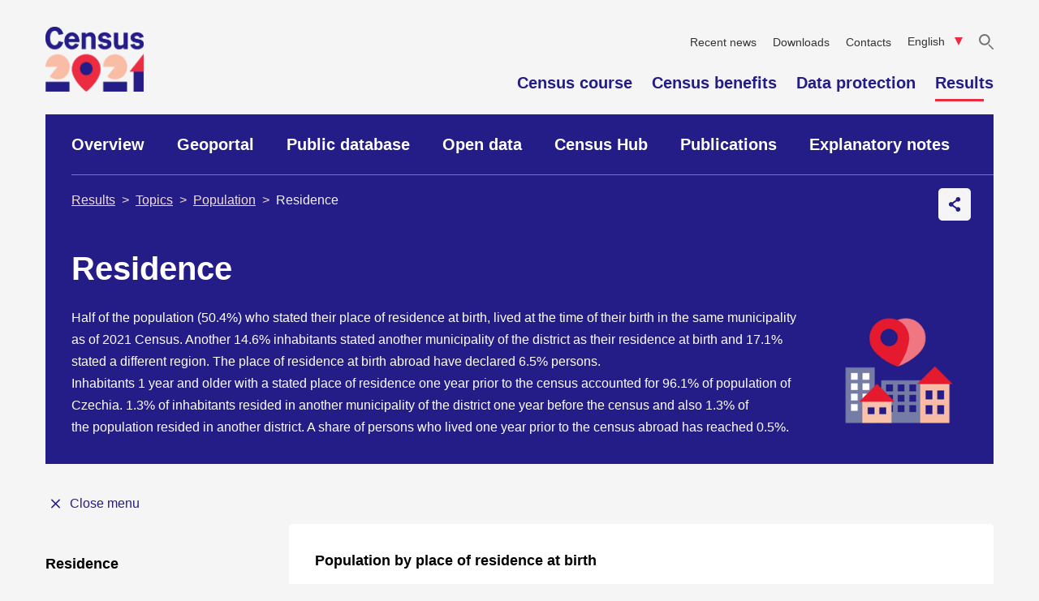

--- FILE ---
content_type: text/html; charset=utf-8
request_url: https://scitani.gov.cz/residence
body_size: 102186
content:
<!DOCTYPE html>
<html lang="EN">
<head>
    <meta charset="utf-8" />
    <meta http-equiv="X-UA-Compatible" content="IE=edge" />
    <meta name="viewport" content="width=device-width,initial-scale=1.0" />

    <title>Residence | Census 2021</title>

    <meta property="og:title" content="Residence" />
    <meta property="og:type" content="website" />
    <meta property="og:url" content="https://scitani.gov.cz/residence" />
    <meta property="og:site_name" content="Census 2021" />

        <meta name="description" content="
esidence">
        <meta name="keywords" content="">
        <meta property="og:image" content="https://scitani.gov.cz/resources/scitani/public/assets/og-en.png" />
        <meta property="og:description" content="
esidence" />

    <link rel="stylesheet" href="/resources/scitani/public/css/styles.min.css?v=1698739641982" type="text/css" media="screen">
    <link rel="stylesheet" href="/resources/scitani/public/css/print.min.css?v=1698739641982" type="text/css" media="print">

    <link rel="apple-touch-icon" sizes="180x180" href="/resources/scitani/public/assets/apple-touch-icon.png?v=1698739641982">
    <link rel="icon" type="image/png" sizes="32x32" href="/resources/scitani/public/assets/favicon-32x32.png?v=1698739641982">
    <link rel="icon" type="image/png" sizes="16x16" href="/resources/scitani/public/assets/favicon-16x16.png?v=1698739641982">
    <link rel="manifest" href="/resources/scitani/public/assets/site.webmanifest?v=1698739641982">
    <link rel="mask-icon" href="/resources/scitani/public/assets/safari-pinned-tab.svg?v=1698739641982" color="#5bbad5">
    <link rel="shortcut icon" href="/resources/scitani/public/assets/favicon.ico?v=1698739641982">

    <meta name="msapplication-TileColor" content="#da532c">
    <meta name="msapplication-config" content="/resources/scitani/public/assets/browserconfig.xml">
    <meta name="theme-color" content="#ffffff">

        <!-- Matomo -->
<script>
    var _paq = window._paq = window._paq || [];
    /* tracker methods like "setCustomDimension" should be called before "trackPageView" */
    _paq.push(["disableCookies"]);
    _paq.push(['trackPageView']);
    _paq.push(['enableLinkTracking']);

    (function () {
        var u = "https://mone.csu.gov.cz/";
        _paq.push(['setTrackerUrl', u + 'matomo.php']);
        _paq.push(['setSiteId', '3']);

        var d = document, g = d.createElement('script'), s = d.getElementsByTagName('script')[0];

        g.async = true;
        g.src = u + 'matomo.js';
        s.parentNode.insertBefore(g, s);
    })();
</script>
<noscript><p><img src="https://mone.csu.gov.cz/matomo.php?idsite=1&amp;rec=1" style="border:0;" alt=""/></p></noscript>
<!-- End Matomo Code -->
</head>
<body>

<header class="header">
    <div class="header__logo-wrapper">
        <a href="./results" aria-label="Homepage">
            <img
                src="/resources/scitani/public/assets/logo_2021_en.png"
                alt="Census 2021"
                aria-label="Census 2021" />
        </a>
    </div>

    <div class="header__menu-wrapper header__menu-wrapper--mobile">
        <a href="./vyhledavani" aria-label="Search">
            <div class="header__search">
            </div>
        </a>
        <div class="header__hamburger">
            <button class="button button--icon-only button--hamburger" onclick="showMainMenu()"
                    aria-label="Open menu">
            </button>
        </div>

        <div id="header__menu" class="header__menu">
            <div class="header__menu-top">
                <p>Census 2021</p>
                <button class="button button--icon-only header__menu-top-button button--header-menu-top"
                        onclick="hideMenu()" aria-label="Close menu">
                </button>
            </div>
            <div class="header__menu-links">
                <nav>
                    <ul>
                        <li class="header__menu-item">
                            <a href="./census-course">Census course</a>
                        </li>

                        <li class="header__menu-item">
                            <a href="./census-benefits">Census benefits</a>
                        </li>

                        <li class="header__menu-item">
                            <a href="./data-protection">Data protection</a>
                        </li>

                        <li class="header__menu-item header__menu-item--results">
                            <button class="button button--as-link" onclick="showSubMenu()">
                                Results
                            </button>
                        </li>
                    </ul>
                    <ul class="header__menu-list--border">
                        <li class="header__menu-item--small">
                            <a href="./recent-news">Recent news</a>
                        </li>

                        <li class="header__menu-item--small">
                            <a href="./downloads">Downloads</a>
                        </li>

                        <li class="header__menu-item--small">
                            <a href="./contacts">Contacts</a>
                        </li>
                    </ul>
                </nav>
            </div>
            <div class="header__languages"><nav id="" class="">
    <ul>
        <li class="header__languages-item">
            <a href="bydliste">Čeština</a>
        </li>
        <li class="header__languages-item header__languages-item--selected">
            <a href="residence">English</a>
        </li>
    </ul>
</nav>
</div>
        </div>

        <div id="header__submenu" class="header__submenu">
            <div class="header__submenu-top">
                <button class="button button--as-link" onclick="showMainMenu()">
                    Back
                </button>

                <button class="button button--icon-only header__submenu-top-button button--header-menu-top"
                        onclick="hideMenu()" aria-label="Close menu">
                </button>
            </div>

            <div class="header__submenu-links">
                <nav>
                    <ul>

                        <li class="header__submenu-item">
                            <a href="./results">Overview</a>
                        </li>
                        <li class="header__submenu-item">
                            <a href="https://geodata.csu.gov.cz/portal/apps/sites/#/homepage-en">Geoportal</a>
                        </li>
                        <li class="header__submenu-item">
                            <a href="https://vdb.czso.cz/vdbvo2/faces/en/index.jsf?page&#x3D;statistiky#katalog&#x3D;33475">Public database</a>
                        </li>
                        <li class="header__submenu-item">
                            <a href="https://csu.gov.cz/produkty/vysledky-scitani-2021-otevrena-data">Open data</a>
                        </li>
                        <li class="header__submenu-item">
                            <a href="https://csu.gov.cz/census-hub-application-on-eurostat-website">Census Hub</a>
                        </li>
                        <li class="header__submenu-item">
                             <a href="https://csu.gov.cz/catalogue-of-products?filtr&#x3D;true&amp;roky&#x3D;2022,2023,2024,2025,2026&amp;skupiny&#x3D;17&amp;vlastnosti&#x3D;12">Publications</a>
                        </li>
                        <li class="header__submenu-item">
                            <a href="./explanatory-notes">Explanatory notes</a>
                        </li>
                    </ul>
                </nav>
            </div>
        </div>
    </div>

    <div class="header__menu-wrapper header__menu-wrapper--desktop">
        <nav class="secondary-menu">
            <ul>
                <li class="secondary-menu__item">
                    <a
                        class=""
                        href="./recent-news">
                        Recent news
                    </a>
                </li>

                <li class="secondary-menu__item">
                    <a
                        class=""
                        href="./downloads">
                        Downloads
                    </a>
                </li>

                <li class="secondary-menu__item">
                    <a
                        class=""
                        href="./contacts">
                        Contacts
                    </a>
                </li>

                <li class="secondary-menu__item language-menu">
                    <button id="language-menu__button" class="language-menu__button button button--as-link" onclick="toggleLanguages()">
                        English
                    </button>
                    <nav id="language-menu__selection" class="language-menu__selection">
    <ul>
        <li class="language-menu__item">
            <a href="bydliste">Čeština</a>
        </li>
        <li class="language-menu__item language-menu__item--selected">
            <a href="residence">English</a>
        </li>
    </ul>
</nav>
                </li>

                <li class="secondary-menu__item">
                    <a href="./search"
                        tabindex="-1">
                        <button class="button button--icon-only button--secondary-menu"
                                aria-label="Search">
                                <span class="sr-only">"Search"</span>
                        </button>
                    </a>
                </li>
            </ul>
        </nav>

        <nav class="main-menu">
            <ul>
                <li class="main-menu__item ">
                    <a href="./census-course">Census course</a>
                </li>

                <li class="main-menu__item ">
                    <a href="./census-benefits">Census benefits</a>
                </li>

                <li class="main-menu__item ">
                    <a href="./data-protection">Data protection</a>
                </li>

                <li class="main-menu__item main-menu__item--selected">
                    <a href="./results">Results</a>
                </li>
            </ul>
        </nav>
    </div>
</header>

<main>
    <section class="hero" class="hero">
        <div class="census-menu__wrapper">
    <nav
        class="census-menu census-menu--results"
        aria-label="Navigate through Census 2021 results">
        <ul>
            <li class="census-menu__item ">
                <a href="./results">Overview</a>
            </li>
            <li class="census-menu__item">
                <a href="https://geodata.csu.gov.cz/portal/apps/sites/#/homepage-en">Geoportal</a>
            </li>
            <li class="census-menu__item">
                <a href="https://vdb.czso.cz/vdbvo2/faces/en/index.jsf?page&#x3D;statistiky#katalog&#x3D;33475">Public database</a>
            </li>
            <li class="census-menu__item">
                <a href="https://csu.gov.cz/produkty/vysledky-scitani-2021-otevrena-data">Open data</a>
            </li>
            <li class="census-menu__item">
                <a href="https://csu.gov.cz/census-hub-application-on-eurostat-website">Census Hub</a>
            </li>
            <li class="census-menu__item">
                <a href="https://csu.gov.cz/catalogue-of-products?filtr&#x3D;true&amp;roky&#x3D;2022,2023,2024,2025,2026&amp;skupiny&#x3D;17&amp;vlastnosti&#x3D;12">Publications</a>
            </li>
            <li class="census-menu__item">
                <a href="./explanatory-notes">Explanatory notes</a>
            </li>
        </ul>
    </nav>
</div>
        <div class="breadcrumbs__wrapper ">
    <nav class="breadcrumbs" aria-label="Breadcrumb navigation">
        <ul>
<li class="breadcrumbs__item"><a href="results">Results</a></li>
                <li class="breadcrumbs__item"><a href="topics">Topics</a></li>
                <li class="breadcrumbs__item"><a href="population">Population</a></li>            <li class="breadcrumbs__item">Residence</li>
        </ul>
    </nav>

    <nav id="context-menu-3764"
     class="context-menu context-menu--margin-top"
     onmouseenter="contextMenuActive('context-menu-3764')"
     onmouseleave="contextMenuInactive('context-menu-3764')">
    <button id="context-menu__button-3764"
            onclick="toggleContextMenu('context-menu-3764')"
            class="button button--icon-only button--sharing"
            aria-label="Open the context menu">
    </button>

    <div class="context-menu__overlay ">
        <ul>
            <li class="context-menu__overlay--border">
                <a href="" onclick="window.print()">
                    Print
                </a>
            </li>
        </ul>
        <ul>
            <li>
                <a rel="noreferrer"
                   target="_blank"
                   href="https://www.facebook.com/sharer/sharer.php?u=https%3A%2F%2Fscitani.gov.cz%2Fresidence">Facebook</a>
            </li>
            <li>
                <a rel="noreferrer"
                   target="_blank"
                   href="http://twitter.com/share?url=https%3A%2F%2Fscitani.gov.cz%2Fresidence">Twitter</a>
            </li>
            <li>
                <a rel="noreferrer"
                   target="_blank"
                   href="https://www.linkedin.com/sharing/share-offsite?url=https%3A%2F%2Fscitani.gov.cz%2Fresidence">LinkedIn</a>
            </li>
        </ul>
    </div>
</nav>
</div>
            <div class="hero__content">
            <div class="hero__image"
                style="background-image: url('/nahled/docs/42301/dd69716d-9f4e-1d3c-0971-ac4193805126/ikonky_bydliste_narozeni_m.png?w&#x3D;300&amp;h&#x3D;0&amp;op&#x3D;resize&amp;upscale&#x3D;1')">
            </div>

        <div class="hero__text">
            <h1>Residence</h1>
            <p>Half of the&nbsp;population (50.4%) who stated their place of residence at birth, lived at the&nbsp;time of their birth in the&nbsp;same municipality as of 2021 Census. Another 14.6% inhabitants stated another municipality of the&nbsp;district as their residence at birth and 17.1% stated a&nbsp;different region. The&nbsp;place of residence at birth abroad have declared 6.5% persons.<br />
Inhabitants 1&nbsp;year and older with a&nbsp;stated place of residence one year prior to the census accounted for 96.1% of population of Czechia. 1.3% of inhabitants resided in another municipality of the&nbsp;district one year before the&nbsp;census and also 1.3% of the&nbsp;population resided in another district. A&nbsp;share of persons who lived one year prior to the census abroad has reached 0.5%.</p>

        </div>
    </div>
    </section>

    <section class="content">
        <button id="toggleMenu" data-lang-open="Open menu"
            data-lang-close="Close menu">Close menu</button>
        <section class="result-details">
            <div class="result-details__menu-wrapper">
                <nav class="result-details__menu" aria-label="Navigation by individual types of results">
                    <h4 class="result-details__title">Residence</h4>
                    <ul class="result-details__list">
<li class="icon icon-bar-chart-line-fill"><a href="#skupina-57207">Population by place of residence at birth</a></li>
                                <li class="icon icon-table"><a href="#skupina-57213">Population by place of residence </a></li>
                                <li class="icon icon-link"><a href="#skupina-57223">Population by place of usual residence at the time of the birth / one year prior to the census</a></li>
                                <li class="icon icon-cz-map"><a href="#skupina-57225">Comparison of regions</a></li>
                                <li class="icon icon-arrow-right-square-fill"><a href="#skupina-57227">Downloads</a></li>                    </ul>
                </nav>
            </div>

            <div class="result-details__content">
<div id="skupina-57206" class="accordion-basic">
<div
  id="sekce-57207"
  data-id="57207"
  class="accordion-basic__tab">
  <h3
    onClick="toggleSelectedItemAccordeon('sect-57207-show', 'toggle-57207')"
    class="accordion-basic__tab-intro">
    <button
      type="button"
      class="accordion-trigger"
      aria-controls="sect-57207"
      id="skupina-57207">
      <span class="accordion-title icon icon-bar-chart-line-fill" tabindex="-1">
        <span>
          Population by place of residence at birth
        </span>

        <span
          class="accordion-basic__toggle button button--icon-only"
          aria-label="Toggle"
          id="toggle-57207">
        </span>
      </span>
    </button>
  </h3>

  <div
    id="sect-57207-show"
    role="region"
    aria-labelledby="skupina-57207"
    class="accordion-basic__tab-content ">
<div id="skupina-57208" class="tabs">
        <select onChange="handleTabSelect(event)"class="skupina-tabs-select">
<option value="skupina-57209" data-kotva="" selected="selected">2021</option>
                    <option value="skupina-57211" data-kotva="" >2011</option>        </select>
<div
    id="skupina-57209-content"
    class="tabs__content active">
<div class="result-details__text-wrapper">
  
</div>

<div id="skupina-57210" data-graph style="width:100%;margin:auto"></div>

<div class="result-details__note">
  
</div>

<script>
  window.addEventListener('load', () => {
    loadGraph({
      elementId: 'skupina-57210',
      dataUrl: '/docs/42301/0d496846-2276-02d8-62c8-f54caf44719b/population_by_place_of_residence_at_birth_2021.csv',
      name: `2021`,
      hideName: true,
      hideDimensions: false,
      axisX: `Label`,
      axisY: ``,
      labelY: ``,
      height: `auto`,
      width: `100%`,
      colors: `#241C87,#ACA8CD,#5B5696,#F07682,#F9BBA5,#EB2C40,#A6A6A6` || '#241C87, #ACA8CD, #6A7199, #F07682, #F9BBA5, #EB2C40, #A6A6A6, #F4E0D3',
      type: `pie`,
      maxValue: null,
      minValue: null,
      lineNumber: null,
      language:`EN`,
    });
  });
</script>

<style>
  .highcharts-container {
    margin: auto;
  }
</style></div>                
<div
    id="skupina-57211-content"
    class="tabs__content ">
<div class="result-details__text-wrapper">
  
</div>

<div id="skupina-57212" data-graph style="width:100%;margin:auto"></div>

<div class="result-details__note">
  
</div>

<script>
  window.addEventListener('load', () => {
    loadGraph({
      elementId: 'skupina-57212',
      dataUrl: '/docs/42301/1fe2c80a-7d6f-4817-f8f6-224835107a19/population_by_place_of_residence_at_birth_2011.csv',
      name: `2011`,
      hideName: true,
      hideDimensions: false,
      axisX: `Label`,
      axisY: ``,
      labelY: ``,
      height: `auto`,
      width: `100%`,
      colors: `#241C87,#ACA8CD,#5B5696,#F07682,#F9BBA5,#EB2C40,#A6A6A6` || '#241C87, #ACA8CD, #6A7199, #F07682, #F9BBA5, #EB2C40, #A6A6A6, #F4E0D3',
      type: `pie`,
      maxValue: null,
      minValue: null,
      lineNumber: null,
      language:`EN`,
    });
  });
</script>

<style>
  .highcharts-container {
    margin: auto;
  }
</style></div></div>  </div>
</div>
            <div
  id="sekce-57213"
  data-id="57213"
  class="accordion-basic__tab">
  <h3
    onClick="toggleSelectedItemAccordeon('sect-57213-show', 'toggle-57213')"
    class="accordion-basic__tab-intro">
    <button
      type="button"
      class="accordion-trigger"
      aria-controls="sect-57213"
      id="skupina-57213">
      <span class="accordion-title icon icon-table" tabindex="-1">
        <span>
          Population by place of residence 
        </span>

        <span
          class="accordion-basic__toggle button button--icon-only"
          aria-label="Toggle"
          id="toggle-57213">
        </span>
      </span>
    </button>
  </h3>

  <div
    id="sect-57213-show"
    role="region"
    aria-labelledby="skupina-57213"
    class="accordion-basic__tab-content ">
<div id="skupina-57214" class="tabs">
        <select onChange="handleTabSelect(event)"class="skupina-tabs-select">
<option value="skupina-57215" data-kotva="" selected="selected">Population by place of residence at birth between 1991 - 2021</option>
                    <option value="skupina-57217" data-kotva="" >Population by place of residence at birth and regions</option>
                    <option value="skupina-57219" data-kotva="" >Population by place of residence one year prior to the corresponding Census between 1991 - 2021</option>
                    <option value="skupina-57221" data-kotva="" >Population by place of residence one year prior to the Census and regions</option>        </select>
<div
    id="skupina-57215-content"
    class="tabs__content active">
<div class="content-block">
  <div class="results-table-wrapper">
<div class="results-table-top">
<p>in 1991 and 2001 by permanent residence, in 2011 and 2021 by usual residence</p>

<p>Czech Republic</p>
</div>

<figure class="table">
<table align="left" border="1" cellpadding="0" cellspacing="0" class="tabulka1" style="width: 1026.6px;">
	<thead>
		<tr>
			<th class="freeze" rowspan="3" style="transform: translateX(0px);">
			<p style="text-align: center;"><strong>Year of Census</strong></p>
			</th>
			<th rowspan="3" style="width: 130px;">
			<p style="text-align: center;"><strong>Total population</strong></p>
			</th>
			<th colspan="8" rowspan="1" style="width: 800px;">
			<p style="text-align: center;"><strong>by place of residence at birth</strong></p>
			</th>
		</tr>
		<tr>
			<th colspan="5" style="width: 555px;">
			<p style="text-align: center;"><strong>in the Czech Republic</strong></p>
			</th>
			<th colspan="2" style="width: 111px;">
			<p style="text-align: center;"><strong>abroad</strong></p>
			</th>
			<th colspan="1" rowspan="2" style="text-align: center; width: 124px;"><strong>not identified</strong></th>
		</tr>
		<tr>
			<th style="width: 114px;">
			<p style="text-align: center;"><strong>in municipality of<br />
			usual residence</strong></p>
			</th>
			<th style="width: 127px;">
			<p style="text-align: center;"><strong>in another<br />
			municipality of district</strong></p>
			</th>
			<th style="width: 82px;">
			<p style="text-align: center;"><strong>in another district of<br />
			region</strong></p>
			</th>
			<th>
			<p style="text-align: center;"><strong>in another region</strong></p>
			</th>
			<th>
			<p style="text-align: center;"><strong>in the Czech<br />
			Republic, not specified<sup>1)</sup></strong></p>
			</th>
			<th>
			<p style="text-align: center;"><strong>total</strong></p>
			</th>
			<th style="width: 51px;">
			<p style="text-align: center;"><strong>in Slovakia</strong></p>
			</th>
		</tr>
	</thead>
	<tbody>
		<tr>
			<th class="freeze" style="transform: translateX(0px);">
			<p style="text-align: center;">1991</p>
			</th>
			<td style="text-align: right; width: 130px;">10&nbsp;302&nbsp;215</td>
			<td style="text-align: right; width: 114px;">5&nbsp;137&nbsp;001</td>
			<td style="text-align: right; width: 127px;">1&nbsp;622&nbsp;613</td>
			<td colspan="2" rowspan="1" style="text-align: center; width: 182px;">2&nbsp;834&nbsp;770</td>
			<td style="text-align: right;">-</td>
			<td style="text-align: right;">453&nbsp;908</td>
			<td style="text-align: right; width: 51px;">313&nbsp;199</td>
			<td style="text-align: right; width: 124px;">253&nbsp;923</td>
		</tr>
		<tr>
			<th class="freeze" style="transform: translateX(0px);">
			<p style="text-align: center;">2001</p>
			</th>
			<td style="text-align: right; width: 130px;">10&nbsp;230&nbsp;060</td>
			<td style="text-align: right; width: 114px;">5&nbsp;368&nbsp;892</td>
			<td style="text-align: right; width: 127px;">1&nbsp;585&nbsp;587</td>
			<td style="text-align: right; width: 82px;">819&nbsp;391</td>
			<td style="text-align: right;">1&nbsp;803&nbsp;214</td>
			<td style="text-align: right;">-</td>
			<td style="text-align: right;">453&nbsp;460</td>
			<td style="text-align: right; width: 51px;">285&nbsp;372</td>
			<td style="text-align: right; width: 124px;">199&nbsp;516</td>
		</tr>
		<tr>
			<th class="freeze" style="transform: translateX(0px);">
			<p style="text-align: center;">2011</p>
			</th>
			<td style="text-align: right; width: 130px;">10&nbsp;436&nbsp;560</td>
			<td style="text-align: right; width: 114px;">4&nbsp;912&nbsp;225</td>
			<td style="text-align: right; width: 127px;">1&nbsp;505&nbsp;000</td>
			<td style="text-align: right; width: 82px;">833&nbsp;309</td>
			<td style="text-align: right;">1&nbsp;813&nbsp;027</td>
			<td style="text-align: right;">627&nbsp;806</td>
			<td style="text-align: right;">695&nbsp;362</td>
			<td style="text-align: right; width: 51px;">289&nbsp;573</td>
			<td style="text-align: right; width: 124px;">49&nbsp;831</td>
		</tr>
		<tr>
			<th class="freeze" style="border-bottom: solid whitesmoke; transform: translateX(0px);">
			<p style="text-align: center;"><strong>2021</strong></p>
			</th>
			<td style="text-align: right; width: 130px;"><strong>10&nbsp;524&nbsp;167</strong></td>
			<td style="text-align: right; width: 114px;"><strong>5&nbsp;304&nbsp;731</strong></td>
			<td style="text-align: right; width: 127px;"><strong>1&nbsp;535&nbsp;916</strong></td>
			<td style="text-align: right; width: 82px;"><strong>865&nbsp;893</strong></td>
			<td style="text-align: right;"><strong>1&nbsp;801&nbsp;354</strong></td>
			<td style="text-align: right;"><strong>336&nbsp;645</strong></td>
			<td style="text-align: right;"><strong>679&nbsp;072</strong></td>
			<td style="text-align: right; width: 51px;"><strong>245&nbsp;710</strong></td>
			<td style="text-align: right; width: 124px;"><strong>556</strong></td>
		</tr>
	</tbody>
</table>
</figure>

<p><sup>1)</sup>&nbsp; in 1991 and 2001 Census were cases when the municipality of place of residence at birth was not specified, covered to a categorie "not identified"</p>
</div>

</div></div>                
<div
    id="skupina-57217-content"
    class="tabs__content ">
<div class="result-details__text-wrapper">
    <p>The share of the population who stated the same municipality as their usual residence at the time of birth and at the time of the Census was the lowest at 41.6% in the Středočeský region and the highest at 56.0% in the Moravskoslezský region. The highest share of population with the place of residence at the time of birth in another municipality in the same district was in Vysočina region (21.6%) and the lowest in the Jihomoravský region (12.6%). With a proportion of 27.9% and 27.3% of the population living in another region at the time of birth, the Capital City of Prague and the Středočeský region stood out among the others. The Capital City of Prague also differed from the regions with a significantly higher share of the population living abroad at the time of birth (15.6%).</p>

</div>

<!-- TODO: switcher -->

<div id="skupina-57218" class="result-details__data"></div>
<div class="result-details__note">
    
</div>

<script>
    window.addEventListener('load', () => {
        loadTable({
            elementId: 'skupina-57218',
            dataUrl: `/datastat/api/dotaz/data/vybery/SLD004T02?jazyk=en`,
            metadataUrl: `/datastat/api/katalog/vybery/SLD004T02?jazyk=en`,
            name: `Population by place of residence at birth and regions`,
            hideName: true,
            hideDimensions: false,
            axisX: ``,
            axisY: ``,
            language: `EN`,
        });
    });
</script></div>                
<div
    id="skupina-57219-content"
    class="tabs__content ">
<div class="content-block">
  <div class="results-table-wrapper">
<div class="results-table-top">
<p>in 1991 and 2001 by permanent residence, in 2011 and 2021 by usual residence</p>

<p>&nbsp;</p>

<p>&nbsp;</p>

<p>&nbsp;</p>

<p>&nbsp;</p>

<p>&nbsp;</p>

<p>&nbsp;</p>

<p>&nbsp;</p>

<p>&nbsp;</p>

<p>&nbsp;</p>

<p>&nbsp;</p>

<p>&nbsp;</p>

<p>&nbsp;</p>

<p>&nbsp;</p>

<p>&nbsp;</p>

<p>&nbsp;</p>

<p>Czech Republic</p>
</div>

<figure class="table">
<table align="left" border="1" cellpadding="0" cellspacing="0" class="tabulka1" style="width: 1027.6px;">
	<thead>
		<tr>
			<th class="freeze" rowspan="3" style="transform: translateX(0px); width: 100px;">
			<p style="text-align: center;"><strong>Year of Census</strong></p>
			</th>
			<th rowspan="3" style="width: 114px;">
			<p style="text-align: center;"><strong>Total population<sup>1)</sup></strong></p>
			</th>
			<th colspan="8" rowspan="1" style="width: 809px;">
			<p style="text-align: center;"><strong>by place of residence one year prior to the Census</strong></p>
			</th>
		</tr>
		<tr>
			<th colspan="5" style="width: 575px;">
			<p style="text-align: center;"><strong>in the Czech Republic</strong></p>
			</th>
			<th colspan="2" style="width: 145px;">
			<p style="text-align: center;"><strong>abroad</strong></p>
			</th>
			<th colspan="1" rowspan="2" style="text-align: center; width: 97px;"><strong>not identified</strong></th>
		</tr>
		<tr>
			<th style="width: 111px;">
			<p style="text-align: center;"><strong>in municipality of<br />
			usual residence</strong></p>
			</th>
			<th style="width: 128px;">
			<p style="text-align: center;"><strong>in another<br />
			municipality of district</strong></p>
			</th>
			<th style="width: 107px;">
			<p style="text-align: center;"><strong>in another district of<br />
			region</strong></p>
			</th>
			<th style="width: 96px;">
			<p style="text-align: center;"><strong>in another region</strong></p>
			</th>
			<th style="width: 126px;">
			<p style="text-align: center;"><strong>in the Czech<br />
			Republic, not specified<sup>2)</sup></strong></p>
			</th>
			<th style="width: 77px;">
			<p style="text-align: center;"><strong>total</strong></p>
			</th>
			<th style="width: 65px;">
			<p style="text-align: center;"><strong>in Slovakia</strong></p>
			</th>
		</tr>
	</thead>
	<tbody>
		<tr>
			<th class="freeze" style="transform: translateX(0px); width: 100px;">
			<p style="text-align: center;">1991</p>
			</th>
			<td style="text-align: right; width: 114px; white-space: nowrap;">10&nbsp;302&nbsp;215</td>
			<td style="text-align: right; width: 111px; white-space: nowrap;">.</td>
			<td style="text-align: right; width: 128px; white-space: nowrap;">.</td>
			<td style="text-align: right; width: 107px; white-space: nowrap;">.</td>
			<td style="text-align: right; width: 96px; white-space: nowrap;">.</td>
			<td style="text-align: right; width: 126px; white-space: nowrap;">.</td>
			<td style="text-align: right; width: 77px; white-space: nowrap;">.</td>
			<td style="text-align: right; width: 65px; white-space: nowrap;">.</td>
			<td style="text-align: right; width: 97px; white-space: nowrap;">.</td>
		</tr>
		<tr>
			<th class="freeze" style="transform: translateX(0px); width: 100px;">
			<p style="text-align: center;">2001</p>
			</th>
			<td style="text-align: right; width: 114px; white-space: nowrap;">10&nbsp;230&nbsp;060</td>
			<td style="text-align: right; width: 111px; white-space: nowrap;">9&nbsp;815&nbsp;816</td>
			<td style="text-align: right; width: 128px; white-space: nowrap;">85&nbsp;360</td>
			<td style="text-align: right; width: 107px; white-space: nowrap;">31&nbsp;913</td>
			<td style="text-align: right; width: 96px; white-space: nowrap;">56&nbsp;483</td>
			<td style="text-align: right; width: 126px; white-space: nowrap;">-</td>
			<td style="text-align: right; width: 77px; white-space: nowrap;">22&nbsp;805</td>
			<td style="text-align: right; width: 65px; white-space: nowrap;">5&nbsp;799</td>
			<td style="text-align: right; width: 97px; white-space: nowrap;">129&nbsp;021</td>
		</tr>
		<tr>
			<th class="freeze" style="transform: translateX(0px); width: 100px;">
			<p style="text-align: center;">2011</p>
			</th>
			<td style="text-align: right; width: 114px; white-space: nowrap;">10&nbsp;436&nbsp;560</td>
			<td style="text-align: right; width: 111px; white-space: nowrap;">7&nbsp;619&nbsp;795</td>
			<td style="text-align: right; width: 128px; white-space: nowrap;">144&nbsp;712</td>
			<td style="text-align: right; width: 107px; white-space: nowrap;">75&nbsp;155</td>
			<td style="text-align: right; width: 96px; white-space: nowrap;">150&nbsp;116</td>
			<td style="text-align: right; width: 126px; white-space: nowrap;">2&nbsp;258&nbsp;829</td>
			<td style="text-align: right; width: 77px; white-space: nowrap;">19&nbsp;631</td>
			<td style="text-align: right; width: 65px; white-space: nowrap;">5&nbsp;113</td>
			<td style="text-align: right; width: 97px; white-space: nowrap;">55&nbsp;590</td>
		</tr>
		<tr>
			<th class="freeze" style="border-bottom: solid whitesmoke; transform: translateX(0px); width: 100px;">
			<p style="text-align: center;"><strong>2021</strong></p>
			</th>
			<td style="text-align: right; width: 114px; white-space: nowrap;"><strong>10&nbsp;524&nbsp;167</strong></td>
			<td style="text-align: right; width: 111px; white-space: nowrap;"><strong>9&nbsp;973&nbsp;254</strong></td>
			<td style="text-align: right; width: 128px; white-space: nowrap;"><strong>131&nbsp;718</strong></td>
			<td style="text-align: right; width: 107px; white-space: nowrap;"><strong>78&nbsp;910</strong></td>
			<td style="text-align: right; width: 96px; white-space: nowrap;"><strong>137&nbsp;738</strong></td>
			<td style="text-align: right; width: 126px; white-space: nowrap;"><strong>3&nbsp;433</strong></td>
			<td style="text-align: right; width: 77px; white-space: nowrap;"><strong>51&nbsp;883</strong></td>
			<td style="text-align: right; width: 65px; white-space: nowrap;"><strong>4&nbsp;054</strong></td>
			<td style="text-align: right; width: 97px; white-space: nowrap;"><strong>38&nbsp;045</strong></td>
		</tr>
	</tbody>
</table>
</figure>
</div>

<p>&nbsp;<sup>1)</sup>&nbsp;including children under 1 year<br />
<sup>2)</sup>&nbsp;in 2001 Census were cases when the municipality of place of residence one year prior to the Census was not specified, covered to a categorie "not identified"</p>

</div></div>                
<div
    id="skupina-57221-content"
    class="tabs__content ">
<div class="result-details__text-wrapper">
    <p>The share of the population aged one year and older who reported a residence in the year before the Census and had a residence in the same municipality as the Census exceeded 93% in all regions, and was highest in the Capital City of Prague and the Moravskoslezský region (both 95.7%). The proportion of the population who had a residence in another municipality in the district in the year before the Census was between 1% and 1.8% in all regions. Only in the Capital City of Prague and the Středočeský region did the proportion of persons whose residence in the year before the Census was in another region reached 2% or more, and only in the Capital City of Prague did the proportion of persons who lived abroad in the year before the Census reached 1%.</p>

</div>

<!-- TODO: switcher -->

<div id="skupina-57222" class="result-details__data"></div>
<div class="result-details__note">
    <p>Population including children under 1 year</p>

</div>

<script>
    window.addEventListener('load', () => {
        loadTable({
            elementId: 'skupina-57222',
            dataUrl: `/datastat/api/dotaz/data/vybery/SLD004T04?jazyk=en`,
            metadataUrl: `/datastat/api/katalog/vybery/SLD004T04?jazyk=en`,
            name: `Population by place of residence one year prior to the Census and regions`,
            hideName: true,
            hideDimensions: false,
            axisX: ``,
            axisY: ``,
            language: `EN`,
        });
    });
</script></div></div>  </div>
</div>
            <div
  id="sekce-57223"
  data-id="57223"
  class="accordion-basic__tab">
  <h3
    onClick="toggleSelectedItemAccordeon('sect-57223-show', 'toggle-57223')"
    class="accordion-basic__tab-intro">
    <button
      type="button"
      class="accordion-trigger"
      aria-controls="sect-57223"
      id="skupina-57223">
      <span class="accordion-title icon icon-link" tabindex="-1">
        <span>
          Population by place of usual residence at the time of the birth / one year prior to the census
        </span>

        <span
          class="accordion-basic__toggle button button--icon-only"
          aria-label="Toggle"
          id="toggle-57223">
        </span>
      </span>
    </button>
  </h3>

  <div
    id="sect-57223-show"
    role="region"
    aria-labelledby="skupina-57223"
    class="accordion-basic__tab-content ">
<div class="content-block">
  <p style="margin-left:0px;">State, Cohesion Region, Region, District, Administrative district of municipality with extended powers, Administrative district of the capital city of Praha, Municipality, City part</p>

<ul>
	<li style="margin-left: 0px;"><a href="https://vdb.czso.cz/vdbvo2/faces/en/index.jsf?page=statistiky#katalog=33523" target="_blank">Data in Public Database</a></li>
</ul>

</div>  </div>
</div>
            <div
  id="sekce-57225"
  data-id="57225"
  class="accordion-basic__tab">
  <h3
    onClick="toggleSelectedItemAccordeon('sect-57225-show', 'toggle-57225')"
    class="accordion-basic__tab-intro">
    <button
      type="button"
      class="accordion-trigger"
      aria-controls="sect-57225"
      id="skupina-57225">
      <span class="accordion-title icon icon-cz-map" tabindex="-1">
        <span>
          Comparison of regions
        </span>

        <span
          class="accordion-basic__toggle button button--icon-only"
          aria-label="Toggle"
          id="toggle-57225">
        </span>
      </span>
    </button>
  </h3>

  <div
    id="sect-57225-show"
    role="region"
    aria-labelledby="skupina-57225"
    class="accordion-basic__tab-content ">
<div class="content-block">
  <script type="text/javascript" src="/resources/scitani/src/js/fusioncharts/fusioncharts.js"></script><script type="text/javascript" src="/docs/42301/a3f3ec4d-22df-7e28-2cd2-20a9d4d88716/mapaJson.js">
</script><script type="text/javascript" src="/docs/42301/3c4e273c-c08e-61ec-3e43-688fbca64528/exportFce.js">
</script><script type="text/javascript" src="/docs/42301/66e12cef-d2d6-67e0-d86b-27f783a9702d/data.js">
</script><script type="text/javascript" src="/docs/42301/7f622a80-1424-9bb7-cf9d-451b065e97cd/ukazatele.js">
</script>
<div style="background-color:white; padding: 25px; "><!-- Dlaždice Kartogramu ZAČÁTEK -->
<div class="blok labels"><span style="white-space: nowrap;"><label for="ind" id="ukazatelLabel">Indicator: </label> <select id="ind" style="width:85%;padding: 5px;"><option selected="selected" value="mistonar_1">Share of population with a residence at birth in municipality of usual residence (%)</option><option value="mistonar_2">Share of population with a residence at birth in another municipality of district (%)</option><option value="mistonar_3">Share of population with a residence at birth in another region (%)</option><option value="mistonar_4">Share of population with a residence at birth abroad (%)</option><option value="mistorps_1">Share of population with a residence one year prior to the Census in municipality of usual residence (%)</option><option value="mistorps_2">Share of population with a residence one year prior to the Census in another municipality of district (%)</option><option value="mistorps_3">Share of population with a residence one year prior to the Census in another region (%)</option><option value="mistorps_4">Share of population with a residence one year prior to the Census abroad (%)</option> </select> </span></div>
&nbsp;

<div class="blok" id="mapaDiv" style="height:600px;width:100%"><span class="fusioncharts-container" id="chartobject-2" style="position: relative; text-align: left; line-height: normal; display: inline-block; zoom: 1; vertical-align: middle; font-weight: normal; font-variant: normal; font-style: normal; text-decoration: none; padding: 0px; margin: 0px; border: none; direction: ltr; transform: none; width: 100%; height: 100%;"><svg height="460" id="raphael-paper-212" style="overflow: hidden; -webkit-tap-highlight-color: rgba(0, 0, 0, 0); user-select: none; cursor: default; vertical-align: middle; position: relative; left: -0.546875px; top: -0.84375px; background-color: rgb(255, 255, 255);" version="1.1" width="1124" xmlns="http://www.w3.org/2000/svg"> <desc> </desc> <defs> <lineargradient id="rr-212-360-rgba_210_232_255_1__0-rgba_100_177_255_1__74.00000000000006-rgba_0_97_195_1__100" x1="0" x2="1" y1="0" y2="0"> <stop offset="0%" stop-color="#d2e8ff" stop-opacity="1"> </stop> <stop offset="74.00000000000006%" stop-color="#64b1ff" stop-opacity="1"> </stop> <stop offset="100%" stop-color="#0061c3" stop-opacity="1"> </stop> </lineargradient> <lineargradient id="rr-212-270-rgba_0_0_0_0.25__0-rgba_255_255_255_0__30-rgba_255_255_255_0__70" x1="1.8369701987210297e-16" x2="0" y1="0" y2="1"> <stop offset="0%" stop-color="#000000" stop-opacity="0.25"> </stop> <stop offset="30%" stop-color="#ffffff" stop-opacity="0"> </stop> <stop offset="70%" stop-color="#ffffff" stop-opacity="0"> </stop> </lineargradient> <clippath id="rr-EF200B3C-12FA-471D-AD81-62008ED9BBC8"> <rect height="351" transform="matrix(1,0,0,1,0,0)" width="1100" x="12" y="37.6"> </rect> </clippath> <clippath id="rr-7B435530-5336-413F-BF8D-270B8C022087"> <rect height="351" transform="matrix(1,0,0,1,0,0)" width="1100" x="12" y="37.6"> </rect> </clippath> </defs> <g class="raphael-group-213-parentgroup"> <g class="raphael-group-214-background"> <rect fill="#ffffff" fill-opacity="1" height="456" rx="0" ry="0" stroke="none" width="1120" x="2" y="2"> </rect> <rect fill="none" height="458" rx="0" ry="0" stroke="#0d78bb" stroke-dasharray="none" stroke-opacity="1" stroke-width="2" width="1122" x="1" y="1"> </rect> </g> <g class="raphael-group-238-canvas"> </g> <g class="raphael-group-215-axisbottom"> </g> <g class="raphael-group-240-axisReferenceVisualsFloor" clip-path="url('#rr-EF200B3C-12FA-471D-AD81-62008ED9BBC8')"> </g> <g class="raphael-group-239-axisReferenceVisualsBottom"> </g> <g class="raphael-group-216-belowplot"> </g> <g class="raphael-group-241-crossline"> </g> <g class="raphael-group-242-crosslineBottom"> </g> <g class="raphael-group-245-axisReferenceVisualsMiddle" clip-path="url('#rr-7B435530-5336-413F-BF8D-270B8C022087')"> </g> <g class="raphael-group-247-quadrant"> </g> <g class="raphael-group-217-plots"> <g class="raphael-group-249-column-shadow-group"> </g> <g class="raphael-group-250-column"> </g> <g class="raphael-group-251-area-shadow-group"> </g> <g class="raphael-group-252-area"> </g> <g class="raphael-group-253-line-shadow-group"> </g> <g class="raphael-group-254-line"> </g> <g class="raphael-group-255-default-shadow-group"> </g> <g class="raphael-group-256-default"> </g> <g class="raphael-group-281-manager-plot-shadow" opacity="1" style="" transform="matrix(0.0763,0,0,0.0763,255.7826,36.6)"> <path d="M2821,45Q2820,42,2814,39,2811,35,2802,35,2789,37,2792,40,2795,43,2798,47,2802,51,2813,52,2813,52,2813,52,2817,56,2817,62,2817,64,2817,65,2817,70,2812,74,2808,77,2802,77,2800,77,2797,76,2792,75,2788,73,2780,67,2767,66,2742,63,2734,79,2730,89,2712,87,2698,86,2694,79,2692,75,2691,75,2681,73,2680,65,2679,60,2679,55,2679,41,2661,43,2649,45,2637,47,2616,51,2617,35,2617,30,2616,30,2582,25,2547,25,2547,28,2547,30,2547,35,2549,37,2555,42,2556,50,2561,84,2537,101,2534,103,2533,106,2527,122,2527,140,2527,145,2528,145,2557,150,2587,149,2612,148,2618,165,2619,167,2619,168,2618,171,2615,173,2612,175,2596,178,2581,182,2589,195,2598,209,2612,210L2610,217Q2643,223,2677,221,2694,220,2702,230,2707,236,2709,246,2717,278,2700,288L2702,291Q2702,294,2701,296,2701,296,2701,297,2699,303,2696,304,2683,314,2657,311,2619,307,2586,314,2582,315,2579,318,2570,324,2552,322,2534,320,2517,318,2486,315,2490,345,2492,368,2477,375,2472,378,2467,381,2450,394,2437,410,2434,413,2431,414,2407,421,2382,427,2377,428,2371,429,2349,435,2338,446,2319,466,2287,461,2279,460,2273,458,2263,455,2251,446,2244,440,2236,439,2232,438,2227,437,2210,436,2211,450,2212,455,2210,459,2199,480,2172,495,2152,495,2137,495,2132,495,2129,498,2125,500,2121,502,2109,509,2114,530,2115,533,2115,535,2117,568,2117,600,2117,603,2117,605,2115,603,2114,601,2114,600,2114,600,2108,571,2077,585,2089,589,2086,600,2085,605,2083,611,2082,615,2080,617,2075,620,2067,621,2033,622,2002,616,1997,615,1993,613,1986,609,1972,610,1967,610,1963,608,1935,597,1913,616,1907,621,1902,635,1900,640,1898,640,1885,638,1873,630,1870,628,1869,625,1861,605,1837,611,1826,614,1816,618,1786,632,1766,654,1762,658,1757,658,1722,660,1687,660,1687,668,1692,678,1709,679,1709,695,1711,732,1682,739,1670,743,1674,760,1675,763,1676,766,1681,785,1672,800,1670,803,1669,806,1665,815,1661,825,1660,830,1656,831,1632,835,1607,837,1598,838,1594,829,1592,825,1591,821,1587,809,1573,800,1570,798,1567,797,1562,795,1559,793,1544,779,1532,761,1530,758,1530,755,1530,745,1522,744,1495,743,1504,775,1505,778,1505,781,1507,799,1502,815,1500,823,1495,824,1477,830,1459,834,1462,838,1464,842,1467,848,1465,854,1462,863,1459,871,1457,875,1455,878,1445,891,1428,879,1419,873,1415,861,1410,845,1382,849,1377,850,1375,853,1362,865,1353,881,1350,885,1350,890,1352,907,1362,915,1355,915,1347,916,1340,918,1335,923,1332,925,1333,930,1336,951,1328,961,1325,965,1323,971,1322,975,1320,976,1314,980,1316,990,1317,1000,1313,1006,1305,1015,1292,1013,1287,1013,1282,1012,1270,1010,1255,1005,1256,986,1237,986,1230,985,1222,984,1191,981,1197,1015,1192,1015,1188,1014,1185,1013,1182,1012,1170,1008,1157,1007,1135,1005,1110,1010,1107,1038,1107,1065L1107,1067Q1107,1069,1107,1070,1107,1078,1105,1085,1102,1095,1099,1106,1097,1110,1095,1113,1082,1128,1087,1155,1087,1160,1085,1161,1060,1172,1033,1177,1030,1178,1027,1179,1022,1180,1022,1181,1021,1187,1017,1190,1035,1200,1052,1211,1055,1213,1057,1213,1107,1215,1157,1215,1172,1215,1186,1220,1187,1220,1189,1225,1190,1228,1190,1231,1192,1243,1193,1255,1193,1263,1182,1263,1173,1282,1186,1285,1187,1285,1187,1290,1187,1306,1208,1302,1217,1300,1227,1300,1240,1299,1253,1292,1257,1290,1262,1289,1281,1284,1297,1282,1315,1280,1332,1280,1333,1288,1325,1290,1332,1295,1337,1295,1352,1293,1350,1311,1350,1313,1350,1316,1352,1328,1350,1340,1348,1349,1345,1353,1342,1355,1343,1360,1345,1383,1333,1391,1324,1397,1326,1415,1327,1428,1332,1439,1332,1440,1337,1441,1358,1442,1351,1470,1350,1473,1347,1475,1342,1480,1332,1481,1324,1482,1327,1495L1333,1501Q1335,1503,1338,1505,1342,1508,1342,1511,1344,1529,1351,1536,1357,1543,1367,1547,1382,1553,1386,1571,1387,1575,1389,1579,1393,1588,1396,1601,1397,1608,1399,1615,1400,1618,1401,1621,1402,1625,1405,1628,1415,1640,1407,1640,1386,1637,1377,1650,1380,1653,1383,1655,1394,1661,1397,1675,1387,1675,1377,1675,1367,1675,1358,1673,1336,1669,1337,1685,1340,1688,1342,1688,1362,1687,1377,1696,1380,1698,1383,1698,1395,1701,1397,1710,1400,1720,1404,1730,1405,1733,1407,1735,1412,1739,1415,1745,1434,1745,1450,1750,1452,1750,1452,1755,1452,1763,1452,1770,1459,1770,1466,1768,1472,1765,1476,1760,1479,1755,1483,1753,1487,1750,1492,1750,1506,1748,1504,1766,1501,1785,1522,1782,1534,1781,1545,1778,1547,1778,1550,1777,1553,1777,1555,1776,1557,1775,1557,1770,1559,1756,1551,1751,1548,1749,1547,1748,1545,1747,1546,1745,1546,1742,1551,1739L1551,1739Q1556,1736,1559,1734,1560,1733,1561,1733,1567,1733,1569,1737,1570,1737,1571,1737,1574,1738,1577,1741,1578,1741,1579,1741,1585,1742,1590,1744,1591,1744,1592,1744,1597,1744,1602,1744,1604,1744,1605,1742,1606,1741,1606,1740,1607,1739,1607,1738,1607,1729,1609,1720,1610,1717,1613,1715,1613,1714,1614,1713,1615,1710,1616,1705L1617,1705Q1618,1705,1622,1705,1644,1707,1639,1680,1637,1668,1637,1655,1637,1640,1641,1627,1642,1625,1646,1624,1649,1623,1652,1620,1674,1593,1717,1598,1734,1600,1752,1602,1776,1604,1783,1586,1784,1583,1785,1580,1787,1562,1796,1554,1812,1541,1828,1526,1832,1523,1835,1519,1842,1511,1847,1495,1842,1520,1857,1526,1862,1528,1867,1528,1880,1529,1888,1533,1892,1535,1897,1536,1922,1539,1942,1532,1947,1530,1951,1529,1956,1509,1967,1505,1998,1495,2007,1465,2017,1462,2018,1470,2021,1491,2041,1496,2047,1498,2052,1499,2097,1507,2090,1466,2087,1448,2102,1448,2104,1448,2107,1447,2146,1438,2175,1421,2177,1420,2178,1416,2179,1413,2180,1410,2183,1397,2177,1390,2172,1385,2167,1380,2173,1372,2190,1379,2192,1380,2193,1385,2194,1388,2197,1389,2202,1390,2206,1392,2228,1400,2232,1380,2236,1363,2222,1363,2219,1356,2214,1353,2211,1351,2208,1350L2207,1345Q2216,1320,2236,1314,2239,1313,2242,1313,2275,1310,2304,1327,2309,1330,2316,1332,2319,1333,2322,1333,2365,1333,2407,1339,2449,1346,2462,1320,2451,1323,2449,1316,2453,1307,2472,1310,2495,1314,2513,1329,2529,1344,2540,1334,2550,1325,2548,1310,2546,1291,2567,1293,2589,1295,2612,1297,2654,1300,2679,1282,2682,1280,2682,1275,2684,1245,2674,1229,2672,1225,2672,1220,2672,1203,2668,1186,2667,1183,2663,1179,2653,1169,2652,1150,2680,1147,2696,1156,2708,1163,2707,1176,2719,1177,2719,1165,2719,1163,2721,1160,2730,1145,2725,1126,2724,1123,2723,1120,2745,1109,2746,1125,2746,1133,2757,1132,2769,1130,2780,1126,2782,1125,2783,1121,2784,1115,2784,1110,2784,1108,2781,1106,2766,1096,2770,1065,2772,1053,2776,1042,2777,1040,2782,1041,2799,1045,2796,1030,2796,1028,2795,1025L2795,1025Q2794,1018,2794,1010,2793,997,2782,996,2763,994,2754,983,2752,980,2748,978,2740,975,2731,966,2727,963,2724,959,2722,955,2720,951,2717,940,2714,930,2712,920,2712,911,2710,905,2707,900,2705,899,2704,897,2704,896,2704,895,2702,888,2700,881,2699,875,2699,870,2697,850,2682,835,2677,830,2673,824,2667,815,2659,809,2654,806,2655,795,2657,778,2651,766,2649,763,2649,760,2647,753,2644,746,2640,736,2643,725,2646,710,2651,700,2654,693,2659,687,2662,683,2662,680,2665,653,2673,636,2674,633,2674,630,2674,628,2674,625,2674,623,2675,620,2681,602,2696,594,2699,593,2701,593,2734,597,2725,566,2724,563,2724,560,2724,558,2724,555,2725,535,2742,535,2747,535,2750,533,2754,530,2758,529,2765,526,2760,516,2756,508,2751,490,2736,489,2732,480,2741,456,2767,454,2789,453,2794,468,2797,470,2799,473,2800,473,2801,474,2803,475,2808,474,2814,478,2817,480,2822,483,2826,486,2840,496,2852,499,2857,500,2858,502,2861,508,2871,504,2874,503,2877,501,2893,489,2893,470,2892,445,2890,420,2889,410,2897,411,2926,414,2937,400L2939,394Q2935,390,2937,380,2939,370,2943,361,2944,358,2944,355,2943,339,2950,333,2957,328,2966,324,2987,317,2987,295,2987,283,2989,271,2995,240,2967,247,2964,248,2962,248,2947,247,2937,255,2934,258,2931,259,2927,260,2925,263,2912,279,2887,280,2887,245,2888,210,2888,197,2902,195,2924,192,2922,170,2922,163,2919,157,2910,142,2912,115,2912,110,2910,110,2897,105,2882,105,2877,105,2873,107,2865,111,2852,110,2859,83,2837,85,2832,85,2826,82,2824,80,2823,79,2822,76,2821,70,2820,68,2821,65,2822,58,2821,48Q2821,46,2821,45Z" fill="none" fill-opacity="1" opacity="1" stroke="#404040" stroke-linecap="round" stroke-linejoin="round" stroke-opacity="0.05" stroke-width="13.105413105413104" transform="matrix(1,0,0,1,13.1054,13.1054)"> </path> <path d="M2821,45Q2820,42,2814,39,2811,35,2802,35,2789,37,2792,40,2795,43,2798,47,2802,51,2813,52,2813,52,2813,52,2817,56,2817,62,2817,64,2817,65,2817,70,2812,74,2808,77,2802,77,2800,77,2797,76,2792,75,2788,73,2780,67,2767,66,2742,63,2734,79,2730,89,2712,87,2698,86,2694,79,2692,75,2691,75,2681,73,2680,65,2679,60,2679,55,2679,41,2661,43,2649,45,2637,47,2616,51,2617,35,2617,30,2616,30,2582,25,2547,25,2547,28,2547,30,2547,35,2549,37,2555,42,2556,50,2561,84,2537,101,2534,103,2533,106,2527,122,2527,140,2527,145,2528,145,2557,150,2587,149,2612,148,2618,165,2619,167,2619,168,2618,171,2615,173,2612,175,2596,178,2581,182,2589,195,2598,209,2612,210L2610,217Q2643,223,2677,221,2694,220,2702,230,2707,236,2709,246,2717,278,2700,288L2702,291Q2702,294,2701,296,2701,296,2701,297,2699,303,2696,304,2683,314,2657,311,2619,307,2586,314,2582,315,2579,318,2570,324,2552,322,2534,320,2517,318,2486,315,2490,345,2492,368,2477,375,2472,378,2467,381,2450,394,2437,410,2434,413,2431,414,2407,421,2382,427,2377,428,2371,429,2349,435,2338,446,2319,466,2287,461,2279,460,2273,458,2263,455,2251,446,2244,440,2236,439,2232,438,2227,437,2210,436,2211,450,2212,455,2210,459,2199,480,2172,495,2152,495,2137,495,2132,495,2129,498,2125,500,2121,502,2109,509,2114,530,2115,533,2115,535,2117,568,2117,600,2117,603,2117,605,2115,603,2114,601,2114,600,2114,600,2108,571,2077,585,2089,589,2086,600,2085,605,2083,611,2082,615,2080,617,2075,620,2067,621,2033,622,2002,616,1997,615,1993,613,1986,609,1972,610,1967,610,1963,608,1935,597,1913,616,1907,621,1902,635,1900,640,1898,640,1885,638,1873,630,1870,628,1869,625,1861,605,1837,611,1826,614,1816,618,1786,632,1766,654,1762,658,1757,658,1722,660,1687,660,1687,668,1692,678,1709,679,1709,695,1711,732,1682,739,1670,743,1674,760,1675,763,1676,766,1681,785,1672,800,1670,803,1669,806,1665,815,1661,825,1660,830,1656,831,1632,835,1607,837,1598,838,1594,829,1592,825,1591,821,1587,809,1573,800,1570,798,1567,797,1562,795,1559,793,1544,779,1532,761,1530,758,1530,755,1530,745,1522,744,1495,743,1504,775,1505,778,1505,781,1507,799,1502,815,1500,823,1495,824,1477,830,1459,834,1462,838,1464,842,1467,848,1465,854,1462,863,1459,871,1457,875,1455,878,1445,891,1428,879,1419,873,1415,861,1410,845,1382,849,1377,850,1375,853,1362,865,1353,881,1350,885,1350,890,1352,907,1362,915,1355,915,1347,916,1340,918,1335,923,1332,925,1333,930,1336,951,1328,961,1325,965,1323,971,1322,975,1320,976,1314,980,1316,990,1317,1000,1313,1006,1305,1015,1292,1013,1287,1013,1282,1012,1270,1010,1255,1005,1256,986,1237,986,1230,985,1222,984,1191,981,1197,1015,1192,1015,1188,1014,1185,1013,1182,1012,1170,1008,1157,1007,1135,1005,1110,1010,1107,1038,1107,1065L1107,1067Q1107,1069,1107,1070,1107,1078,1105,1085,1102,1095,1099,1106,1097,1110,1095,1113,1082,1128,1087,1155,1087,1160,1085,1161,1060,1172,1033,1177,1030,1178,1027,1179,1022,1180,1022,1181,1021,1187,1017,1190,1035,1200,1052,1211,1055,1213,1057,1213,1107,1215,1157,1215,1172,1215,1186,1220,1187,1220,1189,1225,1190,1228,1190,1231,1192,1243,1193,1255,1193,1263,1182,1263,1173,1282,1186,1285,1187,1285,1187,1290,1187,1306,1208,1302,1217,1300,1227,1300,1240,1299,1253,1292,1257,1290,1262,1289,1281,1284,1297,1282,1315,1280,1332,1280,1333,1288,1325,1290,1332,1295,1337,1295,1352,1293,1350,1311,1350,1313,1350,1316,1352,1328,1350,1340,1348,1349,1345,1353,1342,1355,1343,1360,1345,1383,1333,1391,1324,1397,1326,1415,1327,1428,1332,1439,1332,1440,1337,1441,1358,1442,1351,1470,1350,1473,1347,1475,1342,1480,1332,1481,1324,1482,1327,1495L1333,1501Q1335,1503,1338,1505,1342,1508,1342,1511,1344,1529,1351,1536,1357,1543,1367,1547,1382,1553,1386,1571,1387,1575,1389,1579,1393,1588,1396,1601,1397,1608,1399,1615,1400,1618,1401,1621,1402,1625,1405,1628,1415,1640,1407,1640,1386,1637,1377,1650,1380,1653,1383,1655,1394,1661,1397,1675,1387,1675,1377,1675,1367,1675,1358,1673,1336,1669,1337,1685,1340,1688,1342,1688,1362,1687,1377,1696,1380,1698,1383,1698,1395,1701,1397,1710,1400,1720,1404,1730,1405,1733,1407,1735,1412,1739,1415,1745,1434,1745,1450,1750,1452,1750,1452,1755,1452,1763,1452,1770,1459,1770,1466,1768,1472,1765,1476,1760,1479,1755,1483,1753,1487,1750,1492,1750,1506,1748,1504,1766,1501,1785,1522,1782,1534,1781,1545,1778,1547,1778,1550,1777,1553,1777,1555,1776,1557,1775,1557,1770,1559,1756,1551,1751,1548,1749,1547,1748,1545,1747,1546,1745,1546,1742,1551,1739L1551,1739Q1556,1736,1559,1734,1560,1733,1561,1733,1567,1733,1569,1737,1570,1737,1571,1737,1574,1738,1577,1741,1578,1741,1579,1741,1585,1742,1590,1744,1591,1744,1592,1744,1597,1744,1602,1744,1604,1744,1605,1742,1606,1741,1606,1740,1607,1739,1607,1738,1607,1729,1609,1720,1610,1717,1613,1715,1613,1714,1614,1713,1615,1710,1616,1705L1617,1705Q1618,1705,1622,1705,1644,1707,1639,1680,1637,1668,1637,1655,1637,1640,1641,1627,1642,1625,1646,1624,1649,1623,1652,1620,1674,1593,1717,1598,1734,1600,1752,1602,1776,1604,1783,1586,1784,1583,1785,1580,1787,1562,1796,1554,1812,1541,1828,1526,1832,1523,1835,1519,1842,1511,1847,1495,1842,1520,1857,1526,1862,1528,1867,1528,1880,1529,1888,1533,1892,1535,1897,1536,1922,1539,1942,1532,1947,1530,1951,1529,1956,1509,1967,1505,1998,1495,2007,1465,2017,1462,2018,1470,2021,1491,2041,1496,2047,1498,2052,1499,2097,1507,2090,1466,2087,1448,2102,1448,2104,1448,2107,1447,2146,1438,2175,1421,2177,1420,2178,1416,2179,1413,2180,1410,2183,1397,2177,1390,2172,1385,2167,1380,2173,1372,2190,1379,2192,1380,2193,1385,2194,1388,2197,1389,2202,1390,2206,1392,2228,1400,2232,1380,2236,1363,2222,1363,2219,1356,2214,1353,2211,1351,2208,1350L2207,1345Q2216,1320,2236,1314,2239,1313,2242,1313,2275,1310,2304,1327,2309,1330,2316,1332,2319,1333,2322,1333,2365,1333,2407,1339,2449,1346,2462,1320,2451,1323,2449,1316,2453,1307,2472,1310,2495,1314,2513,1329,2529,1344,2540,1334,2550,1325,2548,1310,2546,1291,2567,1293,2589,1295,2612,1297,2654,1300,2679,1282,2682,1280,2682,1275,2684,1245,2674,1229,2672,1225,2672,1220,2672,1203,2668,1186,2667,1183,2663,1179,2653,1169,2652,1150,2680,1147,2696,1156,2708,1163,2707,1176,2719,1177,2719,1165,2719,1163,2721,1160,2730,1145,2725,1126,2724,1123,2723,1120,2745,1109,2746,1125,2746,1133,2757,1132,2769,1130,2780,1126,2782,1125,2783,1121,2784,1115,2784,1110,2784,1108,2781,1106,2766,1096,2770,1065,2772,1053,2776,1042,2777,1040,2782,1041,2799,1045,2796,1030,2796,1028,2795,1025L2795,1025Q2794,1018,2794,1010,2793,997,2782,996,2763,994,2754,983,2752,980,2748,978,2740,975,2731,966,2727,963,2724,959,2722,955,2720,951,2717,940,2714,930,2712,920,2712,911,2710,905,2707,900,2705,899,2704,897,2704,896,2704,895,2702,888,2700,881,2699,875,2699,870,2697,850,2682,835,2677,830,2673,824,2667,815,2659,809,2654,806,2655,795,2657,778,2651,766,2649,763,2649,760,2647,753,2644,746,2640,736,2643,725,2646,710,2651,700,2654,693,2659,687,2662,683,2662,680,2665,653,2673,636,2674,633,2674,630,2674,628,2674,625,2674,623,2675,620,2681,602,2696,594,2699,593,2701,593,2734,597,2725,566,2724,563,2724,560,2724,558,2724,555,2725,535,2742,535,2747,535,2750,533,2754,530,2758,529,2765,526,2760,516,2756,508,2751,490,2736,489,2732,480,2741,456,2767,454,2789,453,2794,468,2797,470,2799,473,2800,473,2801,474,2803,475,2808,474,2814,478,2817,480,2822,483,2826,486,2840,496,2852,499,2857,500,2858,502,2861,508,2871,504,2874,503,2877,501,2893,489,2893,470,2892,445,2890,420,2889,410,2897,411,2926,414,2937,400L2939,394Q2935,390,2937,380,2939,370,2943,361,2944,358,2944,355,2943,339,2950,333,2957,328,2966,324,2987,317,2987,295,2987,283,2989,271,2995,240,2967,247,2964,248,2962,248,2947,247,2937,255,2934,258,2931,259,2927,260,2925,263,2912,279,2887,280,2887,245,2888,210,2888,197,2902,195,2924,192,2922,170,2922,163,2919,157,2910,142,2912,115,2912,110,2910,110,2897,105,2882,105,2877,105,2873,107,2865,111,2852,110,2859,83,2837,85,2832,85,2826,82,2824,80,2823,79,2822,76,2821,70,2820,68,2821,65,2822,58,2821,48Q2821,46,2821,45Z" fill="none" fill-opacity="1" opacity="1" stroke="#404040" stroke-linecap="round" stroke-linejoin="round" stroke-opacity="0.1" stroke-width="13.105413105413104" transform="matrix(1,0,0,1,13.1054,13.1054)"> </path> <path d="M2821,45Q2820,42,2814,39,2811,35,2802,35,2789,37,2792,40,2795,43,2798,47,2802,51,2813,52,2813,52,2813,52,2817,56,2817,62,2817,64,2817,65,2817,70,2812,74,2808,77,2802,77,2800,77,2797,76,2792,75,2788,73,2780,67,2767,66,2742,63,2734,79,2730,89,2712,87,2698,86,2694,79,2692,75,2691,75,2681,73,2680,65,2679,60,2679,55,2679,41,2661,43,2649,45,2637,47,2616,51,2617,35,2617,30,2616,30,2582,25,2547,25,2547,28,2547,30,2547,35,2549,37,2555,42,2556,50,2561,84,2537,101,2534,103,2533,106,2527,122,2527,140,2527,145,2528,145,2557,150,2587,149,2612,148,2618,165,2619,167,2619,168,2618,171,2615,173,2612,175,2596,178,2581,182,2589,195,2598,209,2612,210L2610,217Q2643,223,2677,221,2694,220,2702,230,2707,236,2709,246,2717,278,2700,288L2702,291Q2702,294,2701,296,2701,296,2701,297,2699,303,2696,304,2683,314,2657,311,2619,307,2586,314,2582,315,2579,318,2570,324,2552,322,2534,320,2517,318,2486,315,2490,345,2492,368,2477,375,2472,378,2467,381,2450,394,2437,410,2434,413,2431,414,2407,421,2382,427,2377,428,2371,429,2349,435,2338,446,2319,466,2287,461,2279,460,2273,458,2263,455,2251,446,2244,440,2236,439,2232,438,2227,437,2210,436,2211,450,2212,455,2210,459,2199,480,2172,495,2152,495,2137,495,2132,495,2129,498,2125,500,2121,502,2109,509,2114,530,2115,533,2115,535,2117,568,2117,600,2117,603,2117,605,2115,603,2114,601,2114,600,2114,600,2108,571,2077,585,2089,589,2086,600,2085,605,2083,611,2082,615,2080,617,2075,620,2067,621,2033,622,2002,616,1997,615,1993,613,1986,609,1972,610,1967,610,1963,608,1935,597,1913,616,1907,621,1902,635,1900,640,1898,640,1885,638,1873,630,1870,628,1869,625,1861,605,1837,611,1826,614,1816,618,1786,632,1766,654,1762,658,1757,658,1722,660,1687,660,1687,668,1692,678,1709,679,1709,695,1711,732,1682,739,1670,743,1674,760,1675,763,1676,766,1681,785,1672,800,1670,803,1669,806,1665,815,1661,825,1660,830,1656,831,1632,835,1607,837,1598,838,1594,829,1592,825,1591,821,1587,809,1573,800,1570,798,1567,797,1562,795,1559,793,1544,779,1532,761,1530,758,1530,755,1530,745,1522,744,1495,743,1504,775,1505,778,1505,781,1507,799,1502,815,1500,823,1495,824,1477,830,1459,834,1462,838,1464,842,1467,848,1465,854,1462,863,1459,871,1457,875,1455,878,1445,891,1428,879,1419,873,1415,861,1410,845,1382,849,1377,850,1375,853,1362,865,1353,881,1350,885,1350,890,1352,907,1362,915,1355,915,1347,916,1340,918,1335,923,1332,925,1333,930,1336,951,1328,961,1325,965,1323,971,1322,975,1320,976,1314,980,1316,990,1317,1000,1313,1006,1305,1015,1292,1013,1287,1013,1282,1012,1270,1010,1255,1005,1256,986,1237,986,1230,985,1222,984,1191,981,1197,1015,1192,1015,1188,1014,1185,1013,1182,1012,1170,1008,1157,1007,1135,1005,1110,1010,1107,1038,1107,1065L1107,1067Q1107,1069,1107,1070,1107,1078,1105,1085,1102,1095,1099,1106,1097,1110,1095,1113,1082,1128,1087,1155,1087,1160,1085,1161,1060,1172,1033,1177,1030,1178,1027,1179,1022,1180,1022,1181,1021,1187,1017,1190,1035,1200,1052,1211,1055,1213,1057,1213,1107,1215,1157,1215,1172,1215,1186,1220,1187,1220,1189,1225,1190,1228,1190,1231,1192,1243,1193,1255,1193,1263,1182,1263,1173,1282,1186,1285,1187,1285,1187,1290,1187,1306,1208,1302,1217,1300,1227,1300,1240,1299,1253,1292,1257,1290,1262,1289,1281,1284,1297,1282,1315,1280,1332,1280,1333,1288,1325,1290,1332,1295,1337,1295,1352,1293,1350,1311,1350,1313,1350,1316,1352,1328,1350,1340,1348,1349,1345,1353,1342,1355,1343,1360,1345,1383,1333,1391,1324,1397,1326,1415,1327,1428,1332,1439,1332,1440,1337,1441,1358,1442,1351,1470,1350,1473,1347,1475,1342,1480,1332,1481,1324,1482,1327,1495L1333,1501Q1335,1503,1338,1505,1342,1508,1342,1511,1344,1529,1351,1536,1357,1543,1367,1547,1382,1553,1386,1571,1387,1575,1389,1579,1393,1588,1396,1601,1397,1608,1399,1615,1400,1618,1401,1621,1402,1625,1405,1628,1415,1640,1407,1640,1386,1637,1377,1650,1380,1653,1383,1655,1394,1661,1397,1675,1387,1675,1377,1675,1367,1675,1358,1673,1336,1669,1337,1685,1340,1688,1342,1688,1362,1687,1377,1696,1380,1698,1383,1698,1395,1701,1397,1710,1400,1720,1404,1730,1405,1733,1407,1735,1412,1739,1415,1745,1434,1745,1450,1750,1452,1750,1452,1755,1452,1763,1452,1770,1459,1770,1466,1768,1472,1765,1476,1760,1479,1755,1483,1753,1487,1750,1492,1750,1506,1748,1504,1766,1501,1785,1522,1782,1534,1781,1545,1778,1547,1778,1550,1777,1553,1777,1555,1776,1557,1775,1557,1770,1559,1756,1551,1751,1548,1749,1547,1748,1545,1747,1546,1745,1546,1742,1551,1739L1551,1739Q1556,1736,1559,1734,1560,1733,1561,1733,1567,1733,1569,1737,1570,1737,1571,1737,1574,1738,1577,1741,1578,1741,1579,1741,1585,1742,1590,1744,1591,1744,1592,1744,1597,1744,1602,1744,1604,1744,1605,1742,1606,1741,1606,1740,1607,1739,1607,1738,1607,1729,1609,1720,1610,1717,1613,1715,1613,1714,1614,1713,1615,1710,1616,1705L1617,1705Q1618,1705,1622,1705,1644,1707,1639,1680,1637,1668,1637,1655,1637,1640,1641,1627,1642,1625,1646,1624,1649,1623,1652,1620,1674,1593,1717,1598,1734,1600,1752,1602,1776,1604,1783,1586,1784,1583,1785,1580,1787,1562,1796,1554,1812,1541,1828,1526,1832,1523,1835,1519,1842,1511,1847,1495,1842,1520,1857,1526,1862,1528,1867,1528,1880,1529,1888,1533,1892,1535,1897,1536,1922,1539,1942,1532,1947,1530,1951,1529,1956,1509,1967,1505,1998,1495,2007,1465,2017,1462,2018,1470,2021,1491,2041,1496,2047,1498,2052,1499,2097,1507,2090,1466,2087,1448,2102,1448,2104,1448,2107,1447,2146,1438,2175,1421,2177,1420,2178,1416,2179,1413,2180,1410,2183,1397,2177,1390,2172,1385,2167,1380,2173,1372,2190,1379,2192,1380,2193,1385,2194,1388,2197,1389,2202,1390,2206,1392,2228,1400,2232,1380,2236,1363,2222,1363,2219,1356,2214,1353,2211,1351,2208,1350L2207,1345Q2216,1320,2236,1314,2239,1313,2242,1313,2275,1310,2304,1327,2309,1330,2316,1332,2319,1333,2322,1333,2365,1333,2407,1339,2449,1346,2462,1320,2451,1323,2449,1316,2453,1307,2472,1310,2495,1314,2513,1329,2529,1344,2540,1334,2550,1325,2548,1310,2546,1291,2567,1293,2589,1295,2612,1297,2654,1300,2679,1282,2682,1280,2682,1275,2684,1245,2674,1229,2672,1225,2672,1220,2672,1203,2668,1186,2667,1183,2663,1179,2653,1169,2652,1150,2680,1147,2696,1156,2708,1163,2707,1176,2719,1177,2719,1165,2719,1163,2721,1160,2730,1145,2725,1126,2724,1123,2723,1120,2745,1109,2746,1125,2746,1133,2757,1132,2769,1130,2780,1126,2782,1125,2783,1121,2784,1115,2784,1110,2784,1108,2781,1106,2766,1096,2770,1065,2772,1053,2776,1042,2777,1040,2782,1041,2799,1045,2796,1030,2796,1028,2795,1025L2795,1025Q2794,1018,2794,1010,2793,997,2782,996,2763,994,2754,983,2752,980,2748,978,2740,975,2731,966,2727,963,2724,959,2722,955,2720,951,2717,940,2714,930,2712,920,2712,911,2710,905,2707,900,2705,899,2704,897,2704,896,2704,895,2702,888,2700,881,2699,875,2699,870,2697,850,2682,835,2677,830,2673,824,2667,815,2659,809,2654,806,2655,795,2657,778,2651,766,2649,763,2649,760,2647,753,2644,746,2640,736,2643,725,2646,710,2651,700,2654,693,2659,687,2662,683,2662,680,2665,653,2673,636,2674,633,2674,630,2674,628,2674,625,2674,623,2675,620,2681,602,2696,594,2699,593,2701,593,2734,597,2725,566,2724,563,2724,560,2724,558,2724,555,2725,535,2742,535,2747,535,2750,533,2754,530,2758,529,2765,526,2760,516,2756,508,2751,490,2736,489,2732,480,2741,456,2767,454,2789,453,2794,468,2797,470,2799,473,2800,473,2801,474,2803,475,2808,474,2814,478,2817,480,2822,483,2826,486,2840,496,2852,499,2857,500,2858,502,2861,508,2871,504,2874,503,2877,501,2893,489,2893,470,2892,445,2890,420,2889,410,2897,411,2926,414,2937,400L2939,394Q2935,390,2937,380,2939,370,2943,361,2944,358,2944,355,2943,339,2950,333,2957,328,2966,324,2987,317,2987,295,2987,283,2989,271,2995,240,2967,247,2964,248,2962,248,2947,247,2937,255,2934,258,2931,259,2927,260,2925,263,2912,279,2887,280,2887,245,2888,210,2888,197,2902,195,2924,192,2922,170,2922,163,2919,157,2910,142,2912,115,2912,110,2910,110,2897,105,2882,105,2877,105,2873,107,2865,111,2852,110,2859,83,2837,85,2832,85,2826,82,2824,80,2823,79,2822,76,2821,70,2820,68,2821,65,2822,58,2821,48Q2821,46,2821,45Z" fill="none" fill-opacity="1" opacity="1" stroke="#404040" stroke-linecap="round" stroke-linejoin="round" stroke-opacity="0.15000000000000002" stroke-width="13.105413105413104" transform="matrix(1,0,0,1,13.1054,13.1054)"> </path> <path d="M7042,2706Q7024,2705,7007,2707,7004,2708,7001,2710,6988,2718,6966,2724,6959,2725,6952,2726,6936,2729,6933,2720,6929,2710,6925,2701,6924,2698,6923,2695,6922,2690,6919,2688,6913,2681,6912,2675,6912,2668,6907,2658,6876,2655,6845,2655,6840,2655,6845,2665,6850,2680,6847,2700,6847,2705,6845,2709,6841,2718,6832,2717,6807,2715,6782,2713,6763,2712,6759,2721,6757,2728,6756,2735,6755,2744,6742,2747,6739,2748,6736,2750,6724,2758,6702,2760,6699,2760,6696,2765,6694,2768,6693,2771,6687,2787,6702,2788,6704,2788,6707,2789,6712,2790,6717,2790,6715,2799,6702,2798,6699,2798,6697,2800,6694,2803,6692,2805L6692,2810Q6692,2813,6692,2815,6692,2820,6694,2823,6701,2829,6700,2835,6699,2838,6697,2841,6694,2845,6691,2846,6667,2850,6642,2850,6634,2850,6628,2848,6619,2845,6616,2836,6614,2833,6611,2832,6607,2830,6605,2828,6596,2816,6577,2814,6558,2812,6552,2820,6562,2823,6571,2827,6574,2828,6575,2831,6579,2857,6552,2853,6549,2853,6546,2852,6532,2850,6517,2850L6507,2850Q6507,2855,6509,2859,6515,2867,6523,2880,6524,2883,6527,2884,6549,2897,6543,2930,6542,2935,6541,2935,6479,2940,6417,2940,6409,2940,6402,2938,6390,2935,6372,2936,6373,2949,6382,2954,6391,2959,6392,2965,6395,2984,6387,2991,6384,2993,6383,2996,6379,3003,6378,3010,6376,3034,6347,3031,6342,3030,6342,3030,6339,3013,6327,3009,6324,3008,6321,3007,6317,3005,6315,3003,6312,2998,6310,2991,6309,2988,6306,2987,6292,2985,6277,2986,6259,2987,6242,2990,6237,2990,6236,2988,6232,2980,6233,2970,6235,2955,6229,2944,6227,2940,6225,2940,6212,2935,6197,2935,6192,2935,6188,2938,6184,2940,6184,2945,6182,2991,6188,3035,6189,3040,6193,3043,6202,3048,6207,3055,6190,3060,6185,3070,6184,3073,6181,3074,6174,3075,6167,3076,6131,3079,6136,3111,6142,3115,6152,3115,6148,3132,6127,3131,6109,3130,6092,3128,6089,3128,6086,3127,6069,3125,6052,3126,6028,3127,6012,3145,6012,3150,6013,3150,6022,3152,6024,3164,6019,3173,6015,3179,6003,3195,5985,3189,5986,3192,5987,3195L5987,3200Q5959,3200,5951,3220,5949,3223,5947,3226,5934,3243,5954,3263,5957,3265,5962,3265,5982,3265,5979,3290,5976,3321,5981,3350,5982,3358,5973,3360,5972,3360,5970,3364,5973,3374,5992,3369,6009,3365,6027,3362,6046,3359,6043,3380,6042,3390,6040,3400,6037,3413,6031,3419,6027,3423,6023,3427,6019,3430,6015,3433,6012,3435,6007,3436,5999,3438,5992,3438,5974,3438,5977,3455,5981,3491,5952,3492,5947,3493,5941,3494,5937,3495,5933,3498,5929,3500,5928,3506,5925,3523,5940,3537,5944,3540,5948,3544,5954,3551,5952,3553L5951,3554Q5950,3555,5947,3555L5952,3555Q5964,3555,5977,3554,5982,3553,5986,3549,6000,3539,6010,3523,6012,3520,6017,3521,6028,3522,6035,3513,6037,3510,6042,3510,6044,3510,6046,3510L6047,3510Q6047,3511,6046,3511,6041,3534,6062,3529,6085,3524,6081,3545,6079,3553,6078,3560,6077,3575,6074,3590,6073,3599,6067,3600,6051,3602,6061,3623,6062,3625,6067,3625,6081,3624,6091,3615,6094,3613,6097,3613,6115,3612,6115,3630,6116,3649,6127,3654,6143,3662,6167,3662,6183,3663,6196,3655,6199,3653,6202,3652,6214,3650,6227,3650,6242,3650,6239,3671,6237,3683,6235,3695,6232,3723,6262,3717,6296,3711,6299,3740,6299,3745,6302,3750,6308,3759,6321,3756,6327,3755,6332,3751,6344,3743,6367,3747,6377,3748,6381,3742,6382,3740,6387,3741,6398,3744,6407,3757,6409,3760,6417,3759,6447,3755,6458,3774,6446,3777,6448,3790,6449,3795,6453,3798,6466,3808,6492,3804,6510,3802,6517,3810,6519,3813,6522,3813,6536,3814,6537,3830,6537,3835,6539,3837,6553,3847,6557,3860,6559,3870,6566,3876,6569,3880,6571,3885,6578,3906,6597,3915,6603,3920,6609,3919L6609,3926,6609,3926Q6610,3926,6610,3926,6634,3925,6656,3918,6675,3913,6676,3896,6677,3893,6679,3889,6682,3885,6681,3880,6676,3852,6696,3834,6705,3825,6715,3821,6717,3820,6718,3816,6722,3805,6725,3795,6729,3782,6747,3783,6797,3785,6847,3787,6869,3787,6882,3780,6897,3772,6894,3750,6889,3718,6895,3690,6897,3680,6897,3670,6897,3650,6897,3630L6902,3625Q6902,3625,6901,3624,6901,3621,6902,3617,6902,3614,6902,3611,6906,3605,6917,3603,6927,3598,6937,3597,6987,3595,7037,3595,7044,3595,7050,3592,7054,3590,7058,3587,7062,3583,7066,3579,7072,3573,7078,3567,7084,3563,7092,3560,7103,3557,7108,3541,7109,3538,7112,3535,7127,3519,7124,3490,7122,3463,7119,3435,7119,3433,7117,3430,7109,3416,7102,3395L7106,3390Q7118,3371,7134,3357,7137,3355,7139,3351,7146,3336,7150,3325,7152,3318,7152,3310,7152,3243,7154,3175,7154,3173,7155,3170,7165,3146,7190,3131,7192,3130,7192,3125,7192,3120,7192,3115L7189,3109Q7212,3100,7224,3088,7227,3085,7232,3085,7259,3085,7286,3081,7292,3080,7298,3077,7309,3071,7317,3065,7336,3049,7362,3048,7364,3048,7367,3048,7380,3046,7388,3042,7414,3028,7424,3011,7430,3001,7430,2990,7432,2958,7455,2951,7457,2950,7458,2945,7460,2929,7454,2923,7452,2920,7450,2916,7449,2913,7447,2910,7443,2907,7442,2900,7440,2900,7439,2900,7436,2900,7433,2900,7432,2901,7432,2901,7432,2902,7431,2903,7431,2904,7430,2905,7429,2905,7428,2906,7427,2906,7427,2906,7424,2905,7422,2905,7414,2905,7409,2902,7404,2900,7401,2896,7387,2882,7392,2855,7395,2837,7387,2830,7382,2825,7380,2819,7372,2799,7347,2804,7342,2805,7342,2805,7339,2788,7324,2780,7325,2765,7317,2755,7311,2746,7294,2740,7293,2724,7277,2725,7264,2725,7252,2727,7249,2728,7246,2729,7242,2730,7239,2733,7236,2736,7226,2738,7214,2740,7202,2742,7186,2744,7180,2736,7166,2717,7146,2701,7145,2701,7143,2701,7132,2704,7132,2715,7129,2710,7125,2707,7117,2698,7107,2690,7093,2678,7081,2694Q7070,2709,7042,2706Z" fill="none" fill-opacity="1" opacity="1" stroke="#404040" stroke-linecap="round" stroke-linejoin="round" stroke-opacity="0.05" stroke-width="22.279202279202277" transform="matrix(1,0,0,1,13.1054,13.1054)"> </path> <path d="M7042,2706Q7024,2705,7007,2707,7004,2708,7001,2710,6988,2718,6966,2724,6959,2725,6952,2726,6936,2729,6933,2720,6929,2710,6925,2701,6924,2698,6923,2695,6922,2690,6919,2688,6913,2681,6912,2675,6912,2668,6907,2658,6876,2655,6845,2655,6840,2655,6845,2665,6850,2680,6847,2700,6847,2705,6845,2709,6841,2718,6832,2717,6807,2715,6782,2713,6763,2712,6759,2721,6757,2728,6756,2735,6755,2744,6742,2747,6739,2748,6736,2750,6724,2758,6702,2760,6699,2760,6696,2765,6694,2768,6693,2771,6687,2787,6702,2788,6704,2788,6707,2789,6712,2790,6717,2790,6715,2799,6702,2798,6699,2798,6697,2800,6694,2803,6692,2805L6692,2810Q6692,2813,6692,2815,6692,2820,6694,2823,6701,2829,6700,2835,6699,2838,6697,2841,6694,2845,6691,2846,6667,2850,6642,2850,6634,2850,6628,2848,6619,2845,6616,2836,6614,2833,6611,2832,6607,2830,6605,2828,6596,2816,6577,2814,6558,2812,6552,2820,6562,2823,6571,2827,6574,2828,6575,2831,6579,2857,6552,2853,6549,2853,6546,2852,6532,2850,6517,2850L6507,2850Q6507,2855,6509,2859,6515,2867,6523,2880,6524,2883,6527,2884,6549,2897,6543,2930,6542,2935,6541,2935,6479,2940,6417,2940,6409,2940,6402,2938,6390,2935,6372,2936,6373,2949,6382,2954,6391,2959,6392,2965,6395,2984,6387,2991,6384,2993,6383,2996,6379,3003,6378,3010,6376,3034,6347,3031,6342,3030,6342,3030,6339,3013,6327,3009,6324,3008,6321,3007,6317,3005,6315,3003,6312,2998,6310,2991,6309,2988,6306,2987,6292,2985,6277,2986,6259,2987,6242,2990,6237,2990,6236,2988,6232,2980,6233,2970,6235,2955,6229,2944,6227,2940,6225,2940,6212,2935,6197,2935,6192,2935,6188,2938,6184,2940,6184,2945,6182,2991,6188,3035,6189,3040,6193,3043,6202,3048,6207,3055,6190,3060,6185,3070,6184,3073,6181,3074,6174,3075,6167,3076,6131,3079,6136,3111,6142,3115,6152,3115,6148,3132,6127,3131,6109,3130,6092,3128,6089,3128,6086,3127,6069,3125,6052,3126,6028,3127,6012,3145,6012,3150,6013,3150,6022,3152,6024,3164,6019,3173,6015,3179,6003,3195,5985,3189,5986,3192,5987,3195L5987,3200Q5959,3200,5951,3220,5949,3223,5947,3226,5934,3243,5954,3263,5957,3265,5962,3265,5982,3265,5979,3290,5976,3321,5981,3350,5982,3358,5973,3360,5972,3360,5970,3364,5973,3374,5992,3369,6009,3365,6027,3362,6046,3359,6043,3380,6042,3390,6040,3400,6037,3413,6031,3419,6027,3423,6023,3427,6019,3430,6015,3433,6012,3435,6007,3436,5999,3438,5992,3438,5974,3438,5977,3455,5981,3491,5952,3492,5947,3493,5941,3494,5937,3495,5933,3498,5929,3500,5928,3506,5925,3523,5940,3537,5944,3540,5948,3544,5954,3551,5952,3553L5951,3554Q5950,3555,5947,3555L5952,3555Q5964,3555,5977,3554,5982,3553,5986,3549,6000,3539,6010,3523,6012,3520,6017,3521,6028,3522,6035,3513,6037,3510,6042,3510,6044,3510,6046,3510L6047,3510Q6047,3511,6046,3511,6041,3534,6062,3529,6085,3524,6081,3545,6079,3553,6078,3560,6077,3575,6074,3590,6073,3599,6067,3600,6051,3602,6061,3623,6062,3625,6067,3625,6081,3624,6091,3615,6094,3613,6097,3613,6115,3612,6115,3630,6116,3649,6127,3654,6143,3662,6167,3662,6183,3663,6196,3655,6199,3653,6202,3652,6214,3650,6227,3650,6242,3650,6239,3671,6237,3683,6235,3695,6232,3723,6262,3717,6296,3711,6299,3740,6299,3745,6302,3750,6308,3759,6321,3756,6327,3755,6332,3751,6344,3743,6367,3747,6377,3748,6381,3742,6382,3740,6387,3741,6398,3744,6407,3757,6409,3760,6417,3759,6447,3755,6458,3774,6446,3777,6448,3790,6449,3795,6453,3798,6466,3808,6492,3804,6510,3802,6517,3810,6519,3813,6522,3813,6536,3814,6537,3830,6537,3835,6539,3837,6553,3847,6557,3860,6559,3870,6566,3876,6569,3880,6571,3885,6578,3906,6597,3915,6603,3920,6609,3919L6609,3926,6609,3926Q6610,3926,6610,3926,6634,3925,6656,3918,6675,3913,6676,3896,6677,3893,6679,3889,6682,3885,6681,3880,6676,3852,6696,3834,6705,3825,6715,3821,6717,3820,6718,3816,6722,3805,6725,3795,6729,3782,6747,3783,6797,3785,6847,3787,6869,3787,6882,3780,6897,3772,6894,3750,6889,3718,6895,3690,6897,3680,6897,3670,6897,3650,6897,3630L6902,3625Q6902,3625,6901,3624,6901,3621,6902,3617,6902,3614,6902,3611,6906,3605,6917,3603,6927,3598,6937,3597,6987,3595,7037,3595,7044,3595,7050,3592,7054,3590,7058,3587,7062,3583,7066,3579,7072,3573,7078,3567,7084,3563,7092,3560,7103,3557,7108,3541,7109,3538,7112,3535,7127,3519,7124,3490,7122,3463,7119,3435,7119,3433,7117,3430,7109,3416,7102,3395L7106,3390Q7118,3371,7134,3357,7137,3355,7139,3351,7146,3336,7150,3325,7152,3318,7152,3310,7152,3243,7154,3175,7154,3173,7155,3170,7165,3146,7190,3131,7192,3130,7192,3125,7192,3120,7192,3115L7189,3109Q7212,3100,7224,3088,7227,3085,7232,3085,7259,3085,7286,3081,7292,3080,7298,3077,7309,3071,7317,3065,7336,3049,7362,3048,7364,3048,7367,3048,7380,3046,7388,3042,7414,3028,7424,3011,7430,3001,7430,2990,7432,2958,7455,2951,7457,2950,7458,2945,7460,2929,7454,2923,7452,2920,7450,2916,7449,2913,7447,2910,7443,2907,7442,2900,7440,2900,7439,2900,7436,2900,7433,2900,7432,2901,7432,2901,7432,2902,7431,2903,7431,2904,7430,2905,7429,2905,7428,2906,7427,2906,7427,2906,7424,2905,7422,2905,7414,2905,7409,2902,7404,2900,7401,2896,7387,2882,7392,2855,7395,2837,7387,2830,7382,2825,7380,2819,7372,2799,7347,2804,7342,2805,7342,2805,7339,2788,7324,2780,7325,2765,7317,2755,7311,2746,7294,2740,7293,2724,7277,2725,7264,2725,7252,2727,7249,2728,7246,2729,7242,2730,7239,2733,7236,2736,7226,2738,7214,2740,7202,2742,7186,2744,7180,2736,7166,2717,7146,2701,7145,2701,7143,2701,7132,2704,7132,2715,7129,2710,7125,2707,7117,2698,7107,2690,7093,2678,7081,2694Q7070,2709,7042,2706Z" fill="none" fill-opacity="1" opacity="1" stroke="#404040" stroke-linecap="round" stroke-linejoin="round" stroke-opacity="0.1" stroke-width="19.658119658119656" transform="matrix(1,0,0,1,13.1054,13.1054)"> </path> <path d="M7042,2706Q7024,2705,7007,2707,7004,2708,7001,2710,6988,2718,6966,2724,6959,2725,6952,2726,6936,2729,6933,2720,6929,2710,6925,2701,6924,2698,6923,2695,6922,2690,6919,2688,6913,2681,6912,2675,6912,2668,6907,2658,6876,2655,6845,2655,6840,2655,6845,2665,6850,2680,6847,2700,6847,2705,6845,2709,6841,2718,6832,2717,6807,2715,6782,2713,6763,2712,6759,2721,6757,2728,6756,2735,6755,2744,6742,2747,6739,2748,6736,2750,6724,2758,6702,2760,6699,2760,6696,2765,6694,2768,6693,2771,6687,2787,6702,2788,6704,2788,6707,2789,6712,2790,6717,2790,6715,2799,6702,2798,6699,2798,6697,2800,6694,2803,6692,2805L6692,2810Q6692,2813,6692,2815,6692,2820,6694,2823,6701,2829,6700,2835,6699,2838,6697,2841,6694,2845,6691,2846,6667,2850,6642,2850,6634,2850,6628,2848,6619,2845,6616,2836,6614,2833,6611,2832,6607,2830,6605,2828,6596,2816,6577,2814,6558,2812,6552,2820,6562,2823,6571,2827,6574,2828,6575,2831,6579,2857,6552,2853,6549,2853,6546,2852,6532,2850,6517,2850L6507,2850Q6507,2855,6509,2859,6515,2867,6523,2880,6524,2883,6527,2884,6549,2897,6543,2930,6542,2935,6541,2935,6479,2940,6417,2940,6409,2940,6402,2938,6390,2935,6372,2936,6373,2949,6382,2954,6391,2959,6392,2965,6395,2984,6387,2991,6384,2993,6383,2996,6379,3003,6378,3010,6376,3034,6347,3031,6342,3030,6342,3030,6339,3013,6327,3009,6324,3008,6321,3007,6317,3005,6315,3003,6312,2998,6310,2991,6309,2988,6306,2987,6292,2985,6277,2986,6259,2987,6242,2990,6237,2990,6236,2988,6232,2980,6233,2970,6235,2955,6229,2944,6227,2940,6225,2940,6212,2935,6197,2935,6192,2935,6188,2938,6184,2940,6184,2945,6182,2991,6188,3035,6189,3040,6193,3043,6202,3048,6207,3055,6190,3060,6185,3070,6184,3073,6181,3074,6174,3075,6167,3076,6131,3079,6136,3111,6142,3115,6152,3115,6148,3132,6127,3131,6109,3130,6092,3128,6089,3128,6086,3127,6069,3125,6052,3126,6028,3127,6012,3145,6012,3150,6013,3150,6022,3152,6024,3164,6019,3173,6015,3179,6003,3195,5985,3189,5986,3192,5987,3195L5987,3200Q5959,3200,5951,3220,5949,3223,5947,3226,5934,3243,5954,3263,5957,3265,5962,3265,5982,3265,5979,3290,5976,3321,5981,3350,5982,3358,5973,3360,5972,3360,5970,3364,5973,3374,5992,3369,6009,3365,6027,3362,6046,3359,6043,3380,6042,3390,6040,3400,6037,3413,6031,3419,6027,3423,6023,3427,6019,3430,6015,3433,6012,3435,6007,3436,5999,3438,5992,3438,5974,3438,5977,3455,5981,3491,5952,3492,5947,3493,5941,3494,5937,3495,5933,3498,5929,3500,5928,3506,5925,3523,5940,3537,5944,3540,5948,3544,5954,3551,5952,3553L5951,3554Q5950,3555,5947,3555L5952,3555Q5964,3555,5977,3554,5982,3553,5986,3549,6000,3539,6010,3523,6012,3520,6017,3521,6028,3522,6035,3513,6037,3510,6042,3510,6044,3510,6046,3510L6047,3510Q6047,3511,6046,3511,6041,3534,6062,3529,6085,3524,6081,3545,6079,3553,6078,3560,6077,3575,6074,3590,6073,3599,6067,3600,6051,3602,6061,3623,6062,3625,6067,3625,6081,3624,6091,3615,6094,3613,6097,3613,6115,3612,6115,3630,6116,3649,6127,3654,6143,3662,6167,3662,6183,3663,6196,3655,6199,3653,6202,3652,6214,3650,6227,3650,6242,3650,6239,3671,6237,3683,6235,3695,6232,3723,6262,3717,6296,3711,6299,3740,6299,3745,6302,3750,6308,3759,6321,3756,6327,3755,6332,3751,6344,3743,6367,3747,6377,3748,6381,3742,6382,3740,6387,3741,6398,3744,6407,3757,6409,3760,6417,3759,6447,3755,6458,3774,6446,3777,6448,3790,6449,3795,6453,3798,6466,3808,6492,3804,6510,3802,6517,3810,6519,3813,6522,3813,6536,3814,6537,3830,6537,3835,6539,3837,6553,3847,6557,3860,6559,3870,6566,3876,6569,3880,6571,3885,6578,3906,6597,3915,6603,3920,6609,3919L6609,3926,6609,3926Q6610,3926,6610,3926,6634,3925,6656,3918,6675,3913,6676,3896,6677,3893,6679,3889,6682,3885,6681,3880,6676,3852,6696,3834,6705,3825,6715,3821,6717,3820,6718,3816,6722,3805,6725,3795,6729,3782,6747,3783,6797,3785,6847,3787,6869,3787,6882,3780,6897,3772,6894,3750,6889,3718,6895,3690,6897,3680,6897,3670,6897,3650,6897,3630L6902,3625Q6902,3625,6901,3624,6901,3621,6902,3617,6902,3614,6902,3611,6906,3605,6917,3603,6927,3598,6937,3597,6987,3595,7037,3595,7044,3595,7050,3592,7054,3590,7058,3587,7062,3583,7066,3579,7072,3573,7078,3567,7084,3563,7092,3560,7103,3557,7108,3541,7109,3538,7112,3535,7127,3519,7124,3490,7122,3463,7119,3435,7119,3433,7117,3430,7109,3416,7102,3395L7106,3390Q7118,3371,7134,3357,7137,3355,7139,3351,7146,3336,7150,3325,7152,3318,7152,3310,7152,3243,7154,3175,7154,3173,7155,3170,7165,3146,7190,3131,7192,3130,7192,3125,7192,3120,7192,3115L7189,3109Q7212,3100,7224,3088,7227,3085,7232,3085,7259,3085,7286,3081,7292,3080,7298,3077,7309,3071,7317,3065,7336,3049,7362,3048,7364,3048,7367,3048,7380,3046,7388,3042,7414,3028,7424,3011,7430,3001,7430,2990,7432,2958,7455,2951,7457,2950,7458,2945,7460,2929,7454,2923,7452,2920,7450,2916,7449,2913,7447,2910,7443,2907,7442,2900,7440,2900,7439,2900,7436,2900,7433,2900,7432,2901,7432,2901,7432,2902,7431,2903,7431,2904,7430,2905,7429,2905,7428,2906,7427,2906,7427,2906,7424,2905,7422,2905,7414,2905,7409,2902,7404,2900,7401,2896,7387,2882,7392,2855,7395,2837,7387,2830,7382,2825,7380,2819,7372,2799,7347,2804,7342,2805,7342,2805,7339,2788,7324,2780,7325,2765,7317,2755,7311,2746,7294,2740,7293,2724,7277,2725,7264,2725,7252,2727,7249,2728,7246,2729,7242,2730,7239,2733,7236,2736,7226,2738,7214,2740,7202,2742,7186,2744,7180,2736,7166,2717,7146,2701,7145,2701,7143,2701,7132,2704,7132,2715,7129,2710,7125,2707,7117,2698,7107,2690,7093,2678,7081,2694Q7070,2709,7042,2706Z" fill="none" fill-opacity="1" opacity="1" stroke="#404040" stroke-linecap="round" stroke-linejoin="round" stroke-opacity="0.15000000000000002" stroke-width="17.037037037037035" transform="matrix(1,0,0,1,13.1054,13.1054)"> </path> <path d="M4685,2448Q4681,2445,4678,2443,4653,2428,4622,2430,4617,2430,4613,2428,4607,2425,4606,2419,4602,2400,4577,2406,4572,2408,4570,2416,4572,2423,4569,2429,4565,2442,4560,2449,4557,2453,4554,2457,4552,2460,4549,2462,4544,2465,4534,2468,4540,2470,4539,2480,4537,2480,4533,2482L4527,2485Q4507,2482,4487,2480,4473,2479,4462,2475,4457,2473,4451,2471,4411,2458,4416,2400,4417,2395,4414,2394,4409,2390,4402,2389,4388,2386,4385,2371,4384,2368,4381,2367,4377,2365,4373,2363,4365,2359,4352,2361,4321,2366,4312,2350,4330,2348,4322,2323,4294,2320,4267,2318,4262,2318,4261,2315,4259,2297,4248,2285,4235,2270,4212,2264,4207,2263,4201,2261,4178,2254,4152,2255,4147,2255,4145,2258,4136,2268,4116,2274,4112,2275,4111,2273,4107,2267,4097,2270,4086,2273,4086,2265,4087,2248,4089,2230,4090,2220,4082,2221,4062,2223,4055,2206,4054,2203,4054,2200,4053,2182,4032,2183,4004,2184,3974,2179,3969,2188,3962,2195,3948,2209,3927,2221,3924,2223,3922,2223,3897,2221,3893,2236,3888,2251,3895,2257,3902,2263,3912,2266,3917,2268,3921,2271,3924,2275,3926,2281,3927,2285,3924,2289,3922,2293,3919,2297,3917,2300,3915,2301,3902,2305,3887,2305,3882,2305,3882,2304,3880,2295,3872,2293,3844,2289,3837,2315,3834,2325,3830,2334,3825,2344,3807,2341,3802,2340,3798,2342,3785,2350,3768,2351,3769,2353,3768,2354,3767,2360,3761,2364,3746,2375,3732,2380,3721,2383,3720,2376,3719,2373,3716,2372,3712,2370,3704,2365,3705,2352,3697,2350,3686,2348,3681,2360,3679,2365,3675,2368,3671,2371,3669,2381,3667,2390,3665,2400,3659,2425,3648,2436,3644,2440,3643,2446,3642,2450,3640,2454,3637,2460,3632,2465,3616,2483,3612,2510,3612,2515,3614,2519,3623,2534,3647,2535,3659,2535,3671,2537,3674,2538,3677,2538,3693,2539,3692,2555,3692,2560,3690,2561,3684,2565,3688,2575,3692,2583,3698,2589,3706,2596,3692,2611,3687,2616,3688,2625,3689,2640,3671,2637,3659,2635,3647,2633,3622,2629,3614,2642L3614,2642,3614,2642,3613,2644,3614,2644Q3619,2648,3622,2650,3624,2653,3625,2656,3627,2660,3625,2664,3617,2678,3602,2680,3597,2680,3594,2678,3589,2673,3586,2666,3579,2653,3566,2647,3562,2645,3558,2643,3550,2639,3536,2644,3534,2644,3532,2645,3522,2646,3519,2651,3517,2655,3515,2656,3499,2660,3482,2658,3477,2658,3472,2657,3444,2655,3417,2654,3390,2652,3377,2665,3387,2674,3387,2685,3387,2690,3388,2691,3397,2693,3401,2703,3401,2703,3401,2703,3401,2704,3402,2705,3399,2705,3397,2705,3360,2705,3324,2705,3320,2706,3324,2711,3330,2715,3328,2725,3327,2740,3318,2747,3336,2741,3334,2760,3334,2763,3336,2766,3347,2786,3347,2800,3324,2809,3302,2808,3292,2830,3312,2828,3314,2828,3316,2831,3331,2866,3328,2905,3327,2915,3325,2925,3323,2934,3318,2937,3296,2951,3300,2980,3305,3008,3296,3025,3294,3028,3292,3030,3283,3037,3288,3055,3292,3072,3304,3089,3310,3098,3322,3097,3348,3094,3349,3115,3349,3118,3347,3120,3334,3135,3307,3130,3309,3140,3314,3149,3320,3160,3319,3175,3319,3180,3323,3183,3329,3188,3337,3195,3347,3204,3349,3215,3349,3218,3351,3221,3361,3237,3387,3242,3394,3243,3402,3240,3407,3238,3412,3237,3431,3233,3440,3219,3448,3208,3456,3226,3470,3256,3497,3259,3511,3261,3522,3257,3540,3252,3547,3260,3549,3263,3549,3265,3549,3268,3549,3271,3547,3284,3536,3285L3517,3284Q3515,3284,3513,3284,3511,3286,3509,3287,3507,3289,3507,3291,3508,3292,3509,3293,3510,3294,3514,3295,3518,3296,3524,3296,3531,3296,3536,3294,3554,3293,3558,3310,3559,3313,3562,3315,3570,3320,3574,3335,3579,3354,3602,3353,3623,3352,3630,3339,3632,3335,3631,3330,3627,3306,3642,3304,3652,3303,3661,3306,3689,3316,3711,3331,3714,3333,3717,3333,3724,3335,3731,3337,3734,3338,3735,3341,3736,3349,3735,3356,3747,3357,3754,3353,3757,3350,3760,3348,3764,3345,3767,3341,3775,3329,3797,3330,3812,3330,3827,3330,3824,3340,3824,3350,3822,3378,3821,3405,3819,3444,3833,3469,3843,3485,3856,3491,3859,3493,3860,3496,3862,3503,3865,3508,3867,3510,3871,3512,3874,3513,3875,3516,3876,3523,3887,3520,3897,3517,3901,3523,3902,3525,3906,3527,3912,3530,3917,3535,3925,3529,3923,3510,3921,3495,3942,3499,3949,3500,3956,3502,3965,3504,3968,3515,3969,3518,3972,3519,3996,3525,4009,3507,4012,3503,4017,3502,4042,3500,4067,3498,4083,3497,4085,3506,4087,3513,4085,3520,4082,3539,4097,3545,4111,3550,4117,3555,4119,3558,4121,3561,4130,3579,4119,3593,4117,3595,4112,3597,4109,3598,4106,3598,4094,3600,4082,3600,4066,3600,4073,3620,4074,3623,4075,3626,4081,3645,4071,3649,4066,3651,4059,3658,4057,3660,4052,3660,4030,3658,4038,3685,4039,3688,4040,3691,4046,3707,4032,3710,4029,3710,4026,3714,4015,3726,4002,3736,3997,3740,3989,3744,3987,3745,3987,3750,3993,3759,4012,3757,4024,3755,4037,3755,4045,3755,4043,3765,4042,3778,4046,3789,4047,3790,4052,3790,4074,3787,4091,3797,4099,3803,4107,3809,4112,3813,4116,3816,4117,3817,4118,3817,4120,3819,4122,3820,4147,3821,4172,3823,4177,3838,4181,3849,4182,3850,4187,3851,4219,3857,4211,3825,4205,3798,4227,3797,4249,3795,4272,3796,4280,3797,4283,3805,4292,3827,4312,3840,4313,3821,4321,3808,4321,3806,4320,3803,4318,3767,4347,3762,4359,3760,4371,3757,4377,3755,4381,3750,4391,3738,4380,3728,4380,3727,4380,3727,4383,3723,4387,3718,4390,3718,4390,3716,4391,3716,4391,3715,4392,3715,4392,3715L4393,3715Q4394,3714,4394,3714,4395,3714,4395,3713,4395,3713,4396,3713,4397,3713,4398,3713,4399,3712,4400,3712,4404,3711,4412,3710,4442,3710,4472,3710L4476,3709Q4469,3699,4472,3680,4474,3671,4486,3668,4489,3668,4492,3667,4502,3665,4508,3668,4512,3670,4517,3670,4517,3650,4521,3631,4522,3630,4527,3630,4552,3630,4576,3635,4577,3635,4578,3640,4579,3650,4585,3658,4587,3660,4591,3662,4601,3665,4612,3664,4622,3662,4626,3668,4627,3670,4631,3671,4637,3673,4642,3674,4647,3675,4652,3675,4646,3646,4664,3628,4666,3625,4671,3626,4685,3629,4696,3639,4697,3642,4698,3644,4698,3645,4698,3645,4699,3646,4699,3646,4708,3669,4735,3661,4736,3660,4738,3656,4739,3653,4742,3651,4759,3643,4786,3645,4784,3635,4780,3626,4779,3623,4778,3620,4775,3606,4766,3600,4770,3592,4786,3591,4794,3590,4802,3588,4809,3585,4816,3584,4833,3581,4851,3580,4859,3580,4861,3589,4861,3590,4866,3591,4881,3592,4879,3575,4879,3570,4879,3565,4879,3563,4876,3561,4859,3547,4878,3532,4884,3528,4891,3525,4908,3520,4925,3516,4929,3515,4932,3511,4936,3505,4939,3499,4941,3495,4942,3490,4946,3473,4931,3473,4927,3455,4906,3459,4879,3465,4885,3435,4887,3424,4877,3421,4877,3421,4876,3421,4876,3421,4876,3421,4873,3420,4870,3417,4874,3417,4878,3417,4899,3418,4909,3404,4911,3400,4913,3396,4914,3393,4917,3392,4926,3388,4932,3381,4934,3378,4934,3375,4937,3359,4927,3354,4919,3350,4912,3345,4906,3340,4896,3339,4883,3338,4885,3320,4886,3300,4890,3281,4891,3275,4897,3272,4901,3270,4906,3269,4909,3268,4912,3267,4924,3266,4936,3266,4939,3266,4942,3266,4950,3260,4958,3251,4942,3244,4929,3233,4926,3230,4922,3229,4919,3228,4916,3227,4906,3223,4903,3215,4898,3202,4906,3199,4909,3198,4910,3195,4918,3176,4931,3165,4936,3160,4942,3157,4952,3151,4949,3136,4949,3133,4946,3130,4944,3128,4941,3125,4968,3130,4980,3113,4981,3110,4985,3108,4989,3105,4993,3102,5001,3095,5008,3087,5014,3078,5031,3081,5042,3083,5043,3076,5044,3070,5048,3067,5058,3058,5047,3049,5033,3040,5038,3021,5039,3018,5039,3015,5041,2990,5041,2965,5041,2950,5040,2935,5040,2927,5032,2924,5029,2923,5028,2920,5027,2909,5018,2906,5016,2905,5017,2900,5018,2884,5031,2880,5044,2875,5056,2870,5056,2858,5042,2849,5039,2848,5036,2845,5023,2834,5009,2818,5006,2815,5008,2811,5012,2803,5021,2804,5029,2805,5034,2809,5036,2810,5039,2813,5041,2815,5046,2816,5075,2821,5084,2799,5086,2795,5085,2790,5081,2770,5069,2758,5066,2755,5064,2752,5061,2748,5058,2744,5054,2740,5050,2736,5044,2730,5037,2724,5027,2714,5028,2695,5028,2673,5046,2665L5054,2663,5054,2663,5054,2662Q5053,2660,5053,2658,5052,2657,5052,2655,5052,2650,5049,2648,5041,2639,5025,2627,5017,2621,5014,2614,5011,2609,5001,2607,4966,2597,4927,2600,4922,2600,4918,2598,4904,2591,4896,2570,4894,2565,4894,2560,4893,2556,4889,2554,4887,2554,4884,2555,4883,2545,4886,2544,4887,2543,4889,2542,4892,2540,4894,2538,4890,2534,4886,2531,4884,2530,4882,2529,4881,2528,4880,2527,4872,2522,4865,2518,4852,2511,4837,2508,4834,2508,4831,2507,4816,2505,4801,2507,4785,2509,4779,2502,4776,2498,4771,2496,4754,2491,4749,2481,4745,2472,4726,2475,4698,2479,4691,2455Q4689,2450,4685,2448Z" fill="none" fill-opacity="1" opacity="1" stroke="#404040" stroke-linecap="round" stroke-linejoin="round" stroke-opacity="0.05" stroke-width="22.279202279202277" transform="matrix(1,0,0,1,13.1054,13.1054)"> </path> <path d="M4685,2448Q4681,2445,4678,2443,4653,2428,4622,2430,4617,2430,4613,2428,4607,2425,4606,2419,4602,2400,4577,2406,4572,2408,4570,2416,4572,2423,4569,2429,4565,2442,4560,2449,4557,2453,4554,2457,4552,2460,4549,2462,4544,2465,4534,2468,4540,2470,4539,2480,4537,2480,4533,2482L4527,2485Q4507,2482,4487,2480,4473,2479,4462,2475,4457,2473,4451,2471,4411,2458,4416,2400,4417,2395,4414,2394,4409,2390,4402,2389,4388,2386,4385,2371,4384,2368,4381,2367,4377,2365,4373,2363,4365,2359,4352,2361,4321,2366,4312,2350,4330,2348,4322,2323,4294,2320,4267,2318,4262,2318,4261,2315,4259,2297,4248,2285,4235,2270,4212,2264,4207,2263,4201,2261,4178,2254,4152,2255,4147,2255,4145,2258,4136,2268,4116,2274,4112,2275,4111,2273,4107,2267,4097,2270,4086,2273,4086,2265,4087,2248,4089,2230,4090,2220,4082,2221,4062,2223,4055,2206,4054,2203,4054,2200,4053,2182,4032,2183,4004,2184,3974,2179,3969,2188,3962,2195,3948,2209,3927,2221,3924,2223,3922,2223,3897,2221,3893,2236,3888,2251,3895,2257,3902,2263,3912,2266,3917,2268,3921,2271,3924,2275,3926,2281,3927,2285,3924,2289,3922,2293,3919,2297,3917,2300,3915,2301,3902,2305,3887,2305,3882,2305,3882,2304,3880,2295,3872,2293,3844,2289,3837,2315,3834,2325,3830,2334,3825,2344,3807,2341,3802,2340,3798,2342,3785,2350,3768,2351,3769,2353,3768,2354,3767,2360,3761,2364,3746,2375,3732,2380,3721,2383,3720,2376,3719,2373,3716,2372,3712,2370,3704,2365,3705,2352,3697,2350,3686,2348,3681,2360,3679,2365,3675,2368,3671,2371,3669,2381,3667,2390,3665,2400,3659,2425,3648,2436,3644,2440,3643,2446,3642,2450,3640,2454,3637,2460,3632,2465,3616,2483,3612,2510,3612,2515,3614,2519,3623,2534,3647,2535,3659,2535,3671,2537,3674,2538,3677,2538,3693,2539,3692,2555,3692,2560,3690,2561,3684,2565,3688,2575,3692,2583,3698,2589,3706,2596,3692,2611,3687,2616,3688,2625,3689,2640,3671,2637,3659,2635,3647,2633,3622,2629,3614,2642L3614,2642,3614,2642,3613,2644,3614,2644Q3619,2648,3622,2650,3624,2653,3625,2656,3627,2660,3625,2664,3617,2678,3602,2680,3597,2680,3594,2678,3589,2673,3586,2666,3579,2653,3566,2647,3562,2645,3558,2643,3550,2639,3536,2644,3534,2644,3532,2645,3522,2646,3519,2651,3517,2655,3515,2656,3499,2660,3482,2658,3477,2658,3472,2657,3444,2655,3417,2654,3390,2652,3377,2665,3387,2674,3387,2685,3387,2690,3388,2691,3397,2693,3401,2703,3401,2703,3401,2703,3401,2704,3402,2705,3399,2705,3397,2705,3360,2705,3324,2705,3320,2706,3324,2711,3330,2715,3328,2725,3327,2740,3318,2747,3336,2741,3334,2760,3334,2763,3336,2766,3347,2786,3347,2800,3324,2809,3302,2808,3292,2830,3312,2828,3314,2828,3316,2831,3331,2866,3328,2905,3327,2915,3325,2925,3323,2934,3318,2937,3296,2951,3300,2980,3305,3008,3296,3025,3294,3028,3292,3030,3283,3037,3288,3055,3292,3072,3304,3089,3310,3098,3322,3097,3348,3094,3349,3115,3349,3118,3347,3120,3334,3135,3307,3130,3309,3140,3314,3149,3320,3160,3319,3175,3319,3180,3323,3183,3329,3188,3337,3195,3347,3204,3349,3215,3349,3218,3351,3221,3361,3237,3387,3242,3394,3243,3402,3240,3407,3238,3412,3237,3431,3233,3440,3219,3448,3208,3456,3226,3470,3256,3497,3259,3511,3261,3522,3257,3540,3252,3547,3260,3549,3263,3549,3265,3549,3268,3549,3271,3547,3284,3536,3285L3517,3284Q3515,3284,3513,3284,3511,3286,3509,3287,3507,3289,3507,3291,3508,3292,3509,3293,3510,3294,3514,3295,3518,3296,3524,3296,3531,3296,3536,3294,3554,3293,3558,3310,3559,3313,3562,3315,3570,3320,3574,3335,3579,3354,3602,3353,3623,3352,3630,3339,3632,3335,3631,3330,3627,3306,3642,3304,3652,3303,3661,3306,3689,3316,3711,3331,3714,3333,3717,3333,3724,3335,3731,3337,3734,3338,3735,3341,3736,3349,3735,3356,3747,3357,3754,3353,3757,3350,3760,3348,3764,3345,3767,3341,3775,3329,3797,3330,3812,3330,3827,3330,3824,3340,3824,3350,3822,3378,3821,3405,3819,3444,3833,3469,3843,3485,3856,3491,3859,3493,3860,3496,3862,3503,3865,3508,3867,3510,3871,3512,3874,3513,3875,3516,3876,3523,3887,3520,3897,3517,3901,3523,3902,3525,3906,3527,3912,3530,3917,3535,3925,3529,3923,3510,3921,3495,3942,3499,3949,3500,3956,3502,3965,3504,3968,3515,3969,3518,3972,3519,3996,3525,4009,3507,4012,3503,4017,3502,4042,3500,4067,3498,4083,3497,4085,3506,4087,3513,4085,3520,4082,3539,4097,3545,4111,3550,4117,3555,4119,3558,4121,3561,4130,3579,4119,3593,4117,3595,4112,3597,4109,3598,4106,3598,4094,3600,4082,3600,4066,3600,4073,3620,4074,3623,4075,3626,4081,3645,4071,3649,4066,3651,4059,3658,4057,3660,4052,3660,4030,3658,4038,3685,4039,3688,4040,3691,4046,3707,4032,3710,4029,3710,4026,3714,4015,3726,4002,3736,3997,3740,3989,3744,3987,3745,3987,3750,3993,3759,4012,3757,4024,3755,4037,3755,4045,3755,4043,3765,4042,3778,4046,3789,4047,3790,4052,3790,4074,3787,4091,3797,4099,3803,4107,3809,4112,3813,4116,3816,4117,3817,4118,3817,4120,3819,4122,3820,4147,3821,4172,3823,4177,3838,4181,3849,4182,3850,4187,3851,4219,3857,4211,3825,4205,3798,4227,3797,4249,3795,4272,3796,4280,3797,4283,3805,4292,3827,4312,3840,4313,3821,4321,3808,4321,3806,4320,3803,4318,3767,4347,3762,4359,3760,4371,3757,4377,3755,4381,3750,4391,3738,4380,3728,4380,3727,4380,3727,4383,3723,4387,3718,4390,3718,4390,3716,4391,3716,4391,3715,4392,3715,4392,3715L4393,3715Q4394,3714,4394,3714,4395,3714,4395,3713,4395,3713,4396,3713,4397,3713,4398,3713,4399,3712,4400,3712,4404,3711,4412,3710,4442,3710,4472,3710L4476,3709Q4469,3699,4472,3680,4474,3671,4486,3668,4489,3668,4492,3667,4502,3665,4508,3668,4512,3670,4517,3670,4517,3650,4521,3631,4522,3630,4527,3630,4552,3630,4576,3635,4577,3635,4578,3640,4579,3650,4585,3658,4587,3660,4591,3662,4601,3665,4612,3664,4622,3662,4626,3668,4627,3670,4631,3671,4637,3673,4642,3674,4647,3675,4652,3675,4646,3646,4664,3628,4666,3625,4671,3626,4685,3629,4696,3639,4697,3642,4698,3644,4698,3645,4698,3645,4699,3646,4699,3646,4708,3669,4735,3661,4736,3660,4738,3656,4739,3653,4742,3651,4759,3643,4786,3645,4784,3635,4780,3626,4779,3623,4778,3620,4775,3606,4766,3600,4770,3592,4786,3591,4794,3590,4802,3588,4809,3585,4816,3584,4833,3581,4851,3580,4859,3580,4861,3589,4861,3590,4866,3591,4881,3592,4879,3575,4879,3570,4879,3565,4879,3563,4876,3561,4859,3547,4878,3532,4884,3528,4891,3525,4908,3520,4925,3516,4929,3515,4932,3511,4936,3505,4939,3499,4941,3495,4942,3490,4946,3473,4931,3473,4927,3455,4906,3459,4879,3465,4885,3435,4887,3424,4877,3421,4877,3421,4876,3421,4876,3421,4876,3421,4873,3420,4870,3417,4874,3417,4878,3417,4899,3418,4909,3404,4911,3400,4913,3396,4914,3393,4917,3392,4926,3388,4932,3381,4934,3378,4934,3375,4937,3359,4927,3354,4919,3350,4912,3345,4906,3340,4896,3339,4883,3338,4885,3320,4886,3300,4890,3281,4891,3275,4897,3272,4901,3270,4906,3269,4909,3268,4912,3267,4924,3266,4936,3266,4939,3266,4942,3266,4950,3260,4958,3251,4942,3244,4929,3233,4926,3230,4922,3229,4919,3228,4916,3227,4906,3223,4903,3215,4898,3202,4906,3199,4909,3198,4910,3195,4918,3176,4931,3165,4936,3160,4942,3157,4952,3151,4949,3136,4949,3133,4946,3130,4944,3128,4941,3125,4968,3130,4980,3113,4981,3110,4985,3108,4989,3105,4993,3102,5001,3095,5008,3087,5014,3078,5031,3081,5042,3083,5043,3076,5044,3070,5048,3067,5058,3058,5047,3049,5033,3040,5038,3021,5039,3018,5039,3015,5041,2990,5041,2965,5041,2950,5040,2935,5040,2927,5032,2924,5029,2923,5028,2920,5027,2909,5018,2906,5016,2905,5017,2900,5018,2884,5031,2880,5044,2875,5056,2870,5056,2858,5042,2849,5039,2848,5036,2845,5023,2834,5009,2818,5006,2815,5008,2811,5012,2803,5021,2804,5029,2805,5034,2809,5036,2810,5039,2813,5041,2815,5046,2816,5075,2821,5084,2799,5086,2795,5085,2790,5081,2770,5069,2758,5066,2755,5064,2752,5061,2748,5058,2744,5054,2740,5050,2736,5044,2730,5037,2724,5027,2714,5028,2695,5028,2673,5046,2665L5054,2663,5054,2663,5054,2662Q5053,2660,5053,2658,5052,2657,5052,2655,5052,2650,5049,2648,5041,2639,5025,2627,5017,2621,5014,2614,5011,2609,5001,2607,4966,2597,4927,2600,4922,2600,4918,2598,4904,2591,4896,2570,4894,2565,4894,2560,4893,2556,4889,2554,4887,2554,4884,2555,4883,2545,4886,2544,4887,2543,4889,2542,4892,2540,4894,2538,4890,2534,4886,2531,4884,2530,4882,2529,4881,2528,4880,2527,4872,2522,4865,2518,4852,2511,4837,2508,4834,2508,4831,2507,4816,2505,4801,2507,4785,2509,4779,2502,4776,2498,4771,2496,4754,2491,4749,2481,4745,2472,4726,2475,4698,2479,4691,2455Q4689,2450,4685,2448Z" fill="none" fill-opacity="1" opacity="1" stroke="#404040" stroke-linecap="round" stroke-linejoin="round" stroke-opacity="0.1" stroke-width="19.658119658119656" transform="matrix(1,0,0,1,13.1054,13.1054)"> </path> <path d="M4685,2448Q4681,2445,4678,2443,4653,2428,4622,2430,4617,2430,4613,2428,4607,2425,4606,2419,4602,2400,4577,2406,4572,2408,4570,2416,4572,2423,4569,2429,4565,2442,4560,2449,4557,2453,4554,2457,4552,2460,4549,2462,4544,2465,4534,2468,4540,2470,4539,2480,4537,2480,4533,2482L4527,2485Q4507,2482,4487,2480,4473,2479,4462,2475,4457,2473,4451,2471,4411,2458,4416,2400,4417,2395,4414,2394,4409,2390,4402,2389,4388,2386,4385,2371,4384,2368,4381,2367,4377,2365,4373,2363,4365,2359,4352,2361,4321,2366,4312,2350,4330,2348,4322,2323,4294,2320,4267,2318,4262,2318,4261,2315,4259,2297,4248,2285,4235,2270,4212,2264,4207,2263,4201,2261,4178,2254,4152,2255,4147,2255,4145,2258,4136,2268,4116,2274,4112,2275,4111,2273,4107,2267,4097,2270,4086,2273,4086,2265,4087,2248,4089,2230,4090,2220,4082,2221,4062,2223,4055,2206,4054,2203,4054,2200,4053,2182,4032,2183,4004,2184,3974,2179,3969,2188,3962,2195,3948,2209,3927,2221,3924,2223,3922,2223,3897,2221,3893,2236,3888,2251,3895,2257,3902,2263,3912,2266,3917,2268,3921,2271,3924,2275,3926,2281,3927,2285,3924,2289,3922,2293,3919,2297,3917,2300,3915,2301,3902,2305,3887,2305,3882,2305,3882,2304,3880,2295,3872,2293,3844,2289,3837,2315,3834,2325,3830,2334,3825,2344,3807,2341,3802,2340,3798,2342,3785,2350,3768,2351,3769,2353,3768,2354,3767,2360,3761,2364,3746,2375,3732,2380,3721,2383,3720,2376,3719,2373,3716,2372,3712,2370,3704,2365,3705,2352,3697,2350,3686,2348,3681,2360,3679,2365,3675,2368,3671,2371,3669,2381,3667,2390,3665,2400,3659,2425,3648,2436,3644,2440,3643,2446,3642,2450,3640,2454,3637,2460,3632,2465,3616,2483,3612,2510,3612,2515,3614,2519,3623,2534,3647,2535,3659,2535,3671,2537,3674,2538,3677,2538,3693,2539,3692,2555,3692,2560,3690,2561,3684,2565,3688,2575,3692,2583,3698,2589,3706,2596,3692,2611,3687,2616,3688,2625,3689,2640,3671,2637,3659,2635,3647,2633,3622,2629,3614,2642L3614,2642,3614,2642,3613,2644,3614,2644Q3619,2648,3622,2650,3624,2653,3625,2656,3627,2660,3625,2664,3617,2678,3602,2680,3597,2680,3594,2678,3589,2673,3586,2666,3579,2653,3566,2647,3562,2645,3558,2643,3550,2639,3536,2644,3534,2644,3532,2645,3522,2646,3519,2651,3517,2655,3515,2656,3499,2660,3482,2658,3477,2658,3472,2657,3444,2655,3417,2654,3390,2652,3377,2665,3387,2674,3387,2685,3387,2690,3388,2691,3397,2693,3401,2703,3401,2703,3401,2703,3401,2704,3402,2705,3399,2705,3397,2705,3360,2705,3324,2705,3320,2706,3324,2711,3330,2715,3328,2725,3327,2740,3318,2747,3336,2741,3334,2760,3334,2763,3336,2766,3347,2786,3347,2800,3324,2809,3302,2808,3292,2830,3312,2828,3314,2828,3316,2831,3331,2866,3328,2905,3327,2915,3325,2925,3323,2934,3318,2937,3296,2951,3300,2980,3305,3008,3296,3025,3294,3028,3292,3030,3283,3037,3288,3055,3292,3072,3304,3089,3310,3098,3322,3097,3348,3094,3349,3115,3349,3118,3347,3120,3334,3135,3307,3130,3309,3140,3314,3149,3320,3160,3319,3175,3319,3180,3323,3183,3329,3188,3337,3195,3347,3204,3349,3215,3349,3218,3351,3221,3361,3237,3387,3242,3394,3243,3402,3240,3407,3238,3412,3237,3431,3233,3440,3219,3448,3208,3456,3226,3470,3256,3497,3259,3511,3261,3522,3257,3540,3252,3547,3260,3549,3263,3549,3265,3549,3268,3549,3271,3547,3284,3536,3285L3517,3284Q3515,3284,3513,3284,3511,3286,3509,3287,3507,3289,3507,3291,3508,3292,3509,3293,3510,3294,3514,3295,3518,3296,3524,3296,3531,3296,3536,3294,3554,3293,3558,3310,3559,3313,3562,3315,3570,3320,3574,3335,3579,3354,3602,3353,3623,3352,3630,3339,3632,3335,3631,3330,3627,3306,3642,3304,3652,3303,3661,3306,3689,3316,3711,3331,3714,3333,3717,3333,3724,3335,3731,3337,3734,3338,3735,3341,3736,3349,3735,3356,3747,3357,3754,3353,3757,3350,3760,3348,3764,3345,3767,3341,3775,3329,3797,3330,3812,3330,3827,3330,3824,3340,3824,3350,3822,3378,3821,3405,3819,3444,3833,3469,3843,3485,3856,3491,3859,3493,3860,3496,3862,3503,3865,3508,3867,3510,3871,3512,3874,3513,3875,3516,3876,3523,3887,3520,3897,3517,3901,3523,3902,3525,3906,3527,3912,3530,3917,3535,3925,3529,3923,3510,3921,3495,3942,3499,3949,3500,3956,3502,3965,3504,3968,3515,3969,3518,3972,3519,3996,3525,4009,3507,4012,3503,4017,3502,4042,3500,4067,3498,4083,3497,4085,3506,4087,3513,4085,3520,4082,3539,4097,3545,4111,3550,4117,3555,4119,3558,4121,3561,4130,3579,4119,3593,4117,3595,4112,3597,4109,3598,4106,3598,4094,3600,4082,3600,4066,3600,4073,3620,4074,3623,4075,3626,4081,3645,4071,3649,4066,3651,4059,3658,4057,3660,4052,3660,4030,3658,4038,3685,4039,3688,4040,3691,4046,3707,4032,3710,4029,3710,4026,3714,4015,3726,4002,3736,3997,3740,3989,3744,3987,3745,3987,3750,3993,3759,4012,3757,4024,3755,4037,3755,4045,3755,4043,3765,4042,3778,4046,3789,4047,3790,4052,3790,4074,3787,4091,3797,4099,3803,4107,3809,4112,3813,4116,3816,4117,3817,4118,3817,4120,3819,4122,3820,4147,3821,4172,3823,4177,3838,4181,3849,4182,3850,4187,3851,4219,3857,4211,3825,4205,3798,4227,3797,4249,3795,4272,3796,4280,3797,4283,3805,4292,3827,4312,3840,4313,3821,4321,3808,4321,3806,4320,3803,4318,3767,4347,3762,4359,3760,4371,3757,4377,3755,4381,3750,4391,3738,4380,3728,4380,3727,4380,3727,4383,3723,4387,3718,4390,3718,4390,3716,4391,3716,4391,3715,4392,3715,4392,3715L4393,3715Q4394,3714,4394,3714,4395,3714,4395,3713,4395,3713,4396,3713,4397,3713,4398,3713,4399,3712,4400,3712,4404,3711,4412,3710,4442,3710,4472,3710L4476,3709Q4469,3699,4472,3680,4474,3671,4486,3668,4489,3668,4492,3667,4502,3665,4508,3668,4512,3670,4517,3670,4517,3650,4521,3631,4522,3630,4527,3630,4552,3630,4576,3635,4577,3635,4578,3640,4579,3650,4585,3658,4587,3660,4591,3662,4601,3665,4612,3664,4622,3662,4626,3668,4627,3670,4631,3671,4637,3673,4642,3674,4647,3675,4652,3675,4646,3646,4664,3628,4666,3625,4671,3626,4685,3629,4696,3639,4697,3642,4698,3644,4698,3645,4698,3645,4699,3646,4699,3646,4708,3669,4735,3661,4736,3660,4738,3656,4739,3653,4742,3651,4759,3643,4786,3645,4784,3635,4780,3626,4779,3623,4778,3620,4775,3606,4766,3600,4770,3592,4786,3591,4794,3590,4802,3588,4809,3585,4816,3584,4833,3581,4851,3580,4859,3580,4861,3589,4861,3590,4866,3591,4881,3592,4879,3575,4879,3570,4879,3565,4879,3563,4876,3561,4859,3547,4878,3532,4884,3528,4891,3525,4908,3520,4925,3516,4929,3515,4932,3511,4936,3505,4939,3499,4941,3495,4942,3490,4946,3473,4931,3473,4927,3455,4906,3459,4879,3465,4885,3435,4887,3424,4877,3421,4877,3421,4876,3421,4876,3421,4876,3421,4873,3420,4870,3417,4874,3417,4878,3417,4899,3418,4909,3404,4911,3400,4913,3396,4914,3393,4917,3392,4926,3388,4932,3381,4934,3378,4934,3375,4937,3359,4927,3354,4919,3350,4912,3345,4906,3340,4896,3339,4883,3338,4885,3320,4886,3300,4890,3281,4891,3275,4897,3272,4901,3270,4906,3269,4909,3268,4912,3267,4924,3266,4936,3266,4939,3266,4942,3266,4950,3260,4958,3251,4942,3244,4929,3233,4926,3230,4922,3229,4919,3228,4916,3227,4906,3223,4903,3215,4898,3202,4906,3199,4909,3198,4910,3195,4918,3176,4931,3165,4936,3160,4942,3157,4952,3151,4949,3136,4949,3133,4946,3130,4944,3128,4941,3125,4968,3130,4980,3113,4981,3110,4985,3108,4989,3105,4993,3102,5001,3095,5008,3087,5014,3078,5031,3081,5042,3083,5043,3076,5044,3070,5048,3067,5058,3058,5047,3049,5033,3040,5038,3021,5039,3018,5039,3015,5041,2990,5041,2965,5041,2950,5040,2935,5040,2927,5032,2924,5029,2923,5028,2920,5027,2909,5018,2906,5016,2905,5017,2900,5018,2884,5031,2880,5044,2875,5056,2870,5056,2858,5042,2849,5039,2848,5036,2845,5023,2834,5009,2818,5006,2815,5008,2811,5012,2803,5021,2804,5029,2805,5034,2809,5036,2810,5039,2813,5041,2815,5046,2816,5075,2821,5084,2799,5086,2795,5085,2790,5081,2770,5069,2758,5066,2755,5064,2752,5061,2748,5058,2744,5054,2740,5050,2736,5044,2730,5037,2724,5027,2714,5028,2695,5028,2673,5046,2665L5054,2663,5054,2663,5054,2662Q5053,2660,5053,2658,5052,2657,5052,2655,5052,2650,5049,2648,5041,2639,5025,2627,5017,2621,5014,2614,5011,2609,5001,2607,4966,2597,4927,2600,4922,2600,4918,2598,4904,2591,4896,2570,4894,2565,4894,2560,4893,2556,4889,2554,4887,2554,4884,2555,4883,2545,4886,2544,4887,2543,4889,2542,4892,2540,4894,2538,4890,2534,4886,2531,4884,2530,4882,2529,4881,2528,4880,2527,4872,2522,4865,2518,4852,2511,4837,2508,4834,2508,4831,2507,4816,2505,4801,2507,4785,2509,4779,2502,4776,2498,4771,2496,4754,2491,4749,2481,4745,2472,4726,2475,4698,2479,4691,2455Q4689,2450,4685,2448Z" fill="none" fill-opacity="1" opacity="1" stroke="#404040" stroke-linecap="round" stroke-linejoin="round" stroke-opacity="0.15000000000000002" stroke-width="17.037037037037035" transform="matrix(1,0,0,1,13.1054,13.1054)"> </path> <path d="M3314,820Q3315,802,3307,795,3288,800,3283,816,3282,820,3284,823,3290,832,3287,850,3287,855,3289,857,3295,862,3291,875,3289,880,3286,881,3259,885,3232,885,3227,885,3224,888,3212,900,3221,906,3224,908,3225,911,3227,928,3228,945,3230,966,3207,961,3202,960,3198,958,3184,949,3166,936,3162,933,3156,932,3144,930,3132,928,3119,925,3106,921,3090,916,3089,930,3089,933,3086,935,3077,940,3087,950,3089,953,3092,954,3102,958,3108,964,3116,971,3112,990,3104,988,3097,986,3068,981,3063,1001,3062,1005,3064,1007,3072,1013,3077,1020,3079,1023,3079,1025,3079,1030,3076,1031,3057,1035,3037,1036,3041,1039,3046,1041,3056,1045,3047,1056,3040,1064,3022,1060,3012,1058,3003,1054,2982,1044,2971,1054,2950,1074,2924,1084,2923,1085,2922,1085,2922,1085,2922,1084,2922,1082,2922,1080,2922,1073,2920,1066,2913,1045,2917,1020,2919,1006,2902,1009,2897,1010,2896,1012,2892,1020,2887,1026,2884,1030,2882,1030,2877,1030,2865,1026,2872,1009,2857,1006,2838,1002,2832,1010,2834,1013,2837,1015,2839,1018,2839,1020,2840,1039,2816,1041,2813,1031,2807,1030,2802,1027,2800,1024L2795,1025,2795,1025Q2796,1028,2796,1030,2799,1045,2782,1041,2777,1040,2776,1042,2772,1053,2770,1065,2766,1096,2781,1106,2784,1108,2784,1110,2784,1115,2783,1121,2782,1125,2780,1126,2769,1130,2757,1132,2746,1133,2746,1125,2745,1109,2723,1120,2724,1123,2725,1126,2730,1145,2721,1160,2719,1163,2719,1165,2719,1177,2707,1176,2708,1163,2696,1156,2680,1147,2652,1150,2653,1169,2663,1179,2667,1183,2668,1186,2672,1203,2672,1220,2672,1225,2674,1229,2684,1245,2682,1275,2682,1280,2679,1282,2654,1300,2612,1297,2589,1295,2567,1293,2546,1291,2548,1310,2550,1325,2540,1334,2529,1344,2513,1329,2495,1314,2472,1310,2453,1307,2449,1316,2451,1323,2462,1320,2449,1346,2407,1339,2365,1333,2322,1333,2319,1333,2316,1332,2309,1330,2304,1327,2275,1310,2242,1313,2239,1313,2236,1314,2216,1320,2207,1345L2208,1350Q2211,1351,2214,1353,2219,1356,2222,1363,2236,1363,2232,1380,2228,1400,2206,1392,2202,1390,2197,1389,2194,1388,2193,1385,2192,1380,2190,1379,2173,1372,2167,1380,2172,1385,2177,1390,2183,1397,2180,1410,2179,1413,2178,1416,2177,1420,2175,1421,2146,1438,2107,1447,2104,1448,2102,1448,2087,1448,2090,1466,2097,1507,2052,1499,2047,1498,2041,1496,2021,1491,2018,1470,2017,1462,2007,1465,1998,1495,1967,1505,1956,1509,1951,1529,1947,1530,1942,1532,1922,1539,1897,1536,1892,1535,1888,1533,1880,1529,1867,1528,1862,1528,1857,1526,1842,1520,1847,1495,1842,1511,1835,1519,1832,1523,1828,1526,1812,1541,1796,1554,1787,1562,1785,1580,1784,1583,1783,1586,1776,1604,1752,1602,1734,1600,1717,1598,1674,1593,1652,1620,1649,1623,1646,1624,1642,1625,1641,1627,1637,1640,1637,1655,1637,1668,1639,1680,1644,1707,1622,1705,1618,1705,1617,1705L1616,1705Q1615,1710,1614,1713,1613,1714,1613,1715,1610,1717,1609,1720,1607,1729,1607,1738,1607,1739,1606,1740,1606,1741,1605,1742,1604,1744,1602,1744,1597,1744,1592,1744,1591,1744,1590,1744,1585,1742,1579,1741,1578,1741,1577,1741,1574,1738,1571,1737,1570,1737,1569,1737,1567,1733,1561,1733,1560,1733,1559,1734,1555,1736,1551,1739,1550,1740,1549,1741,1547,1742,1546,1743,1545,1745,1545,1748,1546,1748,1547,1749,1559,1753,1557,1770,1557,1775,1555,1776,1553,1777,1550,1777,1547,1778,1545,1778L1546,1784Q1547,1785,1552,1785,1562,1796,1573,1804,1573,1814,1557,1813,1552,1823,1542,1823,1539,1823,1536,1824,1523,1828,1524,1845,1524,1848,1526,1851,1532,1858,1539,1863,1542,1865,1546,1867,1549,1868,1552,1870,1564,1878,1587,1877,1617,1875,1647,1873,1649,1873,1652,1871,1664,1863,1687,1865,1692,1865,1697,1865,1697,1873,1687,1871,1676,1869,1675,1880,1674,1883,1671,1885,1662,1890,1673,1899,1682,1905,1692,1910,1699,1914,1708,1924,1717,1933,1732,1932,1744,1930,1757,1930,1765,1930,1767,1939,1772,1945,1773,1950,1774,1953,1777,1955,1789,1943,1797,1925,1801,1917,1817,1919,1829,1920,1834,1934,1837,1940,1842,1945,1856,1958,1875,1969,1877,1970,1877,1975,1877,1993,1881,2009,1882,2010,1887,2010,1910,2009,1919,1996,1921,1992,1924,1991,1925,1990,1926,1990,1929,1989,1932,1990,1934,1994,1932,1999,1932,2000,1932,2000,1940,2018,1937,2040,1935,2055,1951,2057,1957,2058,1962,2058,1984,2060,2007,2058,2017,2057,2021,2063,2022,2065,2027,2065,2034,2065,2039,2068L2039,2068,2037,2076Q2035,2078,2032,2080,2030,2082,2028,2083,2025,2084,2025,2087,2025,2091,2024,2094,2023,2103,2024,2112,2024,2113,2024,2114,2025,2115,2025,2116,2026,2117,2028,2120,2030,2123,2031,2125,2032,2127,2032,2129,2033,2130,2033,2130,2034,2131,2034,2133,2034,2135,2034,2136,2037,2144,2036,2152,2036,2157,2037,2162,2037,2163,2037,2164,2038,2166,2038,2167,2040,2168,2040,2170,2041,2174,2045,2177,2046,2178,2046,2179,2049,2182,2053,2185,2032,2185,2012,2183,2009,2183,2008,2186,1998,2209,1995,2235,1993,2260,1981,2280,1979,2283,1979,2285,1977,2320,1979,2355,1979,2358,1982,2360,1992,2370,2003,2378,2007,2380,2012,2380,2013,2380,2015,2380,2018,2384,2014,2389,2013,2389,2012,2389,1968,2388,1970,2430,1971,2443,1957,2441,1952,2440,1947,2440L1947,2435Q1919,2435,1892,2435,1887,2435,1886,2437,1875,2456,1862,2470,1852,2481,1845,2500L1843,2507,1843,2507Q1850,2514,1867,2512,1895,2510,1912,2530,1896,2540,1877,2541,1867,2540,1866,2542,1867,2545,1869,2546,1871,2549,1876,2550,1876,2550,1877,2550,1891,2553,1894,2570,1894,2573,1894,2575,1894,2578,1891,2580,1879,2588,1857,2584,1846,2582,1847,2590,1848,2592,1852,2594,1858,2596,1864,2603,1867,2605,1872,2606,1886,2607,1896,2616,1904,2624,1917,2623,1919,2623,1921,2626,1927,2633,1936,2636,1945,2639,1944,2655,1942,2678,1942,2700,1943,2734,1918,2748,1914,2750,1913,2756,1910,2770,1927,2770,1930,2770,1933,2770,1944,2771,1955,2775,1957,2775,1957,2780,1957,2797,1954,2814L1962,2815Q2000,2819,2018,2801,2028,2792,2038,2799,2045,2804,2041,2820,2039,2831,2045,2827,2049,2825,2055,2819,2054,2812,2053,2805,2051,2790,2072,2793,2084,2795,2095,2800,2097,2800,2099,2803,2102,2805,2106,2807,2109,2808,2110,2811,2112,2823,2112,2835,2111,2851,2132,2847,2139,2845,2146,2843,2152,2840,2158,2837,2170,2831,2171,2815,2171,2807,2182,2808,2207,2810,2232,2811,2247,2811,2241,2790,2239,2783,2239,2775,2236,2743,2267,2737,2279,2735,2292,2734,2308,2732,2309,2741,2312,2753,2312,2765,2313,2782,2322,2795,2324,2798,2326,2800,2333,2809,2352,2807,2379,2805,2407,2806,2450,2807,2467,2781,2469,2778,2472,2777,2480,2776,2479,2765,2479,2763,2481,2760,2489,2750,2492,2731,2492,2730,2497,2730,2522,2730,2546,2734,2552,2735,2556,2741,2559,2745,2563,2748,2567,2750,2571,2752,2574,2753,2577,2753,2584,2755,2592,2756,2598,2756,2603,2765,2604,2768,2605,2771,2606,2778,2616,2780,2617,2780,2617,2785,2619,2798,2628,2801,2632,2803,2637,2801,2663,2792,2675,2773,2677,2770,2682,2770,2700,2768,2712,2773,2714,2774,2717,2775,2724,2778,2714,2771,2714,2771,2713,2770,2713,2770,2712,2770,2709,2768,2709,2765,2708,2754,2698,2751,2697,2750,2697,2745,2697,2743,2697,2740,2709,2733,2722,2745,2724,2748,2727,2749,2750,2755,2760,2772,2762,2775,2763,2780,2766,2789,2782,2785,2799,2780,2802,2763L2807,2763Q2822,2765,2837,2767,2842,2768,2846,2771,2865,2787,2880,2803,2882,2805,2887,2806,2909,2807,2913,2793,2913,2792,2914,2790,2914,2788,2913,2785,2909,2773,2918,2773,2920,2774,2921,2777,2919,2786,2919,2790,2919,2792,2919,2793,2919,2795,2919,2796,2919,2797,2919,2797,2919,2799,2919,2802,2918,2805,2920,2807,2921,2808,2921,2808,2922,2810,2924,2810L2924,2810Q2928,2810,2932,2810,2939,2810,2946,2808,2947,2808,2947,2808,2949,2807,2950,2807,2960,2807,2969,2807,2970,2807,2972,2808,2973,2808,2973,2808,2974,2808,2974,2808,2976,2808,2977,2809,2978,2809,2978,2809,2979,2809,2979,2810,2981,2812,2983,2814,2984,2815,2984,2816,2988,2821,2991,2826,2992,2826,2992,2827,2992,2829,2995,2829,2997,2829,2998,2828,2999,2828,2999,2827,2999,2827,3000,2827,3000,2826,3000,2826,3000,2822,2999,2821,2998,2821,2998,2820,2998,2817,2999,2816,3000,2815,3001,2814,3001,2813,3002,2812L3002,2812Q3004,2811,3004,2810,3004,2808,3004,2806,3005,2805,3005,2804,3005,2804,3006,2803,3006,2802,3006,2801,3007,2800,3007,2798,3007,2797,3008,2796L3008,2796Q3009,2795,3009,2794L3009,2793Q3011,2792,3014,2790,3014,2790,3014,2790,3015,2790,3016,2789,3016,2789,3016,2788,3018,2786,3021,2785,3021,2785,3022,2785,3023,2784,3024,2784,3025,2784,3026,2783,3027,2783,3027,2782,3028,2782,3028,2782,3029,2781,3030,2779,3030,2779,3030,2778,3031,2777,3031,2776,3032,2776,3032,2776,3035,2772,3038,2770,3039,2770,3039,2770,3040,2769,3042,2769,3052,2769,3062,2769,3072,2769,3081,2769,3085,2769,3088,2769,3089,2769,3089,2768,3091,2767,3091,2766,3092,2765,3092,2764,3091,2760,3093,2757,3093,2756,3094,2756,3095,2755,3096,2755,3098,2754,3099,2754,3101,2752,3103,2751,3104,2751,3104,2750,3105,2746,3105,2741,3105,2737,3105,2732,3105,2728,3104,2726,3104,2726,3104,2725,3104,2724,3103,2724,3103,2724,3102,2723,3102,2723,3101,2722,3101,2721,3099,2721,3099,2721,3098,2721,3097,2719,3096,2719,3094,2718,3093,2717,3093,2716,3092,2716,3092,2715,3092,2715,3092,2710,3092,2705,3091,2702,3093,2700,3089,2698,3088,2694,3088,2694,3088,2693,3083,2689,3084,2681,3084,2681,3085,2680,3086,2679,3087,2675,3091,2676,3095,2676L3096,2676Q3096,2676,3097,2676,3118,2674,3115,2645,3127,2633,3138,2627,3142,2625,3147,2626,3161,2629,3162,2650,3162,2650,3167,2649,3177,2647,3179,2655,3182,2675,3197,2685,3202,2688,3204,2692,3207,2695,3208,2700,3211,2709,3222,2709,3239,2710,3248,2701,3252,2698,3256,2695,3259,2693,3262,2693,3267,2693,3272,2696,3279,2700,3284,2707,3287,2710,3287,2715,3287,2734,3293,2750,3296,2759,3310,2752,3314,2750,3318,2747,3327,2740,3328,2725,3330,2715,3324,2711,3322,2710,3322,2705,3323,2705,3324,2705,3360,2705,3397,2705L3402,2705Q3397,2693,3388,2691,3387,2690,3387,2685,3387,2674,3377,2665,3390,2652,3417,2654,3444,2655,3472,2657,3477,2658,3482,2658,3499,2660,3515,2656,3517,2655,3519,2651,3522,2646,3532,2645,3534,2644,3536,2644,3550,2639,3558,2643,3562,2645,3566,2647,3579,2653,3586,2666,3589,2673,3594,2678,3597,2680,3602,2680,3617,2678,3625,2664,3627,2660,3625,2656,3624,2653,3622,2650,3619,2648,3614,2644L3613,2644,3614,2642,3614,2642,3614,2642Q3622,2629,3647,2633,3659,2635,3671,2637,3689,2640,3688,2625,3687,2616,3692,2611,3706,2596,3698,2589,3692,2583,3688,2575,3684,2565,3690,2561,3692,2560,3692,2555,3693,2539,3677,2538,3674,2538,3671,2537,3659,2535,3647,2535,3623,2534,3614,2519,3612,2515,3612,2510,3616,2483,3632,2465,3637,2460,3640,2454,3642,2450,3643,2446,3644,2440,3648,2436,3659,2425,3665,2400,3667,2390,3669,2381,3671,2371,3675,2368,3679,2365,3681,2360,3686,2348,3697,2350,3705,2352,3704,2365,3712,2370,3716,2372,3719,2373,3720,2376,3721,2383,3732,2380,3746,2375,3761,2364,3767,2360,3768,2354,3769,2353,3768,2351,3785,2350,3798,2342,3802,2340,3807,2341,3825,2344,3830,2334,3834,2325,3837,2315,3844,2289,3872,2293,3880,2295,3882,2304,3882,2305,3887,2305,3902,2305,3915,2301,3917,2300,3919,2297,3922,2293,3924,2289,3927,2285,3926,2281,3924,2275,3921,2271,3917,2268,3912,2266,3902,2263,3895,2257,3888,2251,3893,2236,3897,2221,3922,2223,3924,2223,3927,2221,3948,2209,3962,2195,3969,2188,3974,2179,3979,2173,3982,2165,3983,2162,3985,2159,3987,2155,3986,2150,3983,2123,3992,2100,3996,2092,4012,2094,4027,2096,4021,2075,4018,2066,4009,2054,4007,2050,4008,2046,4013,2033,4021,2029,4024,2028,4026,2025,4041,1997,4012,1990,4002,1988,3995,1983,3992,1980,3987,1979,3984,1978,3982,1975,3977,1970,3971,1967,3967,1965,3962,1964,3946,1957,3939,1935,3937,1928,3939,1921,3939,1918,3942,1916,3951,1912,3942,1910L3942,1905Q3923,1899,3902,1901,3869,1903,3853,1889,3843,1881,3835,1872,3832,1868,3826,1866,3821,1864,3817,1855,3823,1847,3841,1852,3844,1853,3847,1854,3852,1855,3857,1855,3859,1857,3857,1840,3856,1834,3847,1829,3844,1828,3842,1825,3854,1818,3876,1822,3882,1823,3887,1825,3885,1809,3874,1802,3872,1800,3872,1795,3871,1778,3878,1768,3879,1767,3880,1766L3880,1766Q3881,1765,3882,1766,3883,1770,3888,1770L3883,1763Q3883,1763,3883,1763,3882,1763,3881,1763,3880,1762,3878,1762,3867,1758,3865,1750,3864,1748,3865,1745,3871,1729,3892,1732,3905,1734,3906,1725,3906,1718,3909,1714,3909,1713,3910,1713,3912,1713,3910,1705,3909,1700,3907,1700,3886,1701,3885,1686,3884,1683,3884,1680,3884,1666,3866,1669,3836,1675,3810,1662,3808,1661,3807,1660,3807,1660,3808,1659,3808,1659,3808,1659,3810,1658,3812,1657,3828,1654,3832,1635,3808,1628,3822,1610,3824,1608,3827,1608,3853,1607,3867,1595,3869,1593,3870,1590,3872,1578,3873,1565,3875,1549,3866,1547,3856,1543,3847,1535,3842,1530,3841,1525,3837,1488,3839,1450,3840,1422,3833,1405,3832,1400,3830,1400,3819,1395,3807,1394,3791,1392,3785,1399,3782,1403,3779,1407,3766,1427,3737,1421,3726,1419,3723,1410,3722,1405,3720,1405,3713,1403,3707,1398,3705,1397,3703,1395,3705,1397,3706,1399,3706,1400,3707,1400L3706,1400Q3696,1406,3682,1407,3654,1408,3637,1400,3638,1389,3647,1387,3652,1385,3652,1384,3661,1350,3632,1350,3607,1350,3611,1325,3614,1308,3602,1306,3589,1305,3577,1303,3572,1303,3567,1303,3543,1306,3542,1288,3559,1289,3572,1280,3557,1265,3537,1265,3532,1265,3531,1263,3527,1255,3525,1246,3522,1231,3532,1232,3557,1233,3567,1215,3562,1213,3557,1212,3549,1211,3552,1200,3562,1190,3582,1190,3587,1190,3588,1188,3592,1183,3593,1175,3595,1160,3589,1149,3587,1145,3584,1142,3582,1138,3580,1134,3575,1124,3562,1125,3557,1125,3556,1124,3552,1110,3552,1095,3552,1070,3549,1045,3549,1043,3549,1040,3550,1030,3542,1028,3528,1027,3533,1006,3534,1003,3534,1000,3534,989,3542,985L3545,983,3557,980,3563,981Q3563,978,3557,978,3554,977,3550,977L3548,976Q3541,976,3541,976,3539,976,3537,977,3521,979,3517,970,3512,957,3503,945,3499,940,3496,936,3486,923,3473,909,3466,903,3457,904,3427,910,3425,880,3424,875,3422,870,3418,862,3413,850,3412,845,3409,842,3396,826,3367,830,3362,830,3361,832,3357,847,3347,860,3347,836,3327,833,3322,833,3318,829Q3314,825,3314,820ZM3062,1785Q3062,1793,3060,1800,3031,1805,3007,1812,2998,1814,2994,1818,2992,1820,2989,1823,2987,1825,2987,1830,2987,1838,2987,1845L2987,1850Q2995,1870,3011,1876,3014,1878,3014,1880,3013,1901,3002,1920,2977,1915,2977,1935L2977,1949Q2976,1942,2967,1944,2959,1945,2953,1943,2934,1934,2925,1911,2924,1908,2922,1905,2919,1908,2916,1910,2912,1913,2908,1917,2904,1920,2901,1921,2875,1925,2849,1925,2843,1934,2837,1945,2834,1950,2833,1956,2832,1956,2832,1956,2824,1958,2817,1958,2792,1958,2792,1985,2792,1990,2791,1990,2759,1995,2727,1997,2699,1998,2706,2030,2709,2045,2691,2042,2679,2040,2667,2042,2650,2045,2647,2028,2626,2031,2627,2015,2627,2005,2632,2000,2639,1990,2645,1983L2645,1982Q2646,1981,2647,1980,2644,1980,2642,1980,2623,1978,2610,1982,2608,1982,2606,1983,2604,1984,2602,1985,2603,1984,2604,1982,2605,1981,2605,1980,2607,1975,2609,1974,2631,1963,2632,1942,2632,1941,2632,1940,2629,1940,2627,1940,2609,1940,2592,1940,2600,1932,2598,1920,2597,1915,2594,1913,2592,1910,2589,1908,2584,1903,2585,1895,2585,1882,2577,1882,2567,1883,2564,1874,2559,1861,2547,1859,2532,1856,2522,1845,2536,1842,2542,1831,2555,1809,2572,1800,2550,1799,2555,1770,2557,1763,2555,1762,2527,1755,2497,1755L2492,1750Q2505,1736,2526,1729,2529,1728,2532,1727,2542,1723,2552,1720,2562,1718,2572,1716,2597,1712,2612,1720,2626,1726,2631,1744,2632,1745,2637,1745,2665,1747,2675,1724,2680,1712,2672,1709,2669,1708,2669,1705,2667,1693,2665,1681,2664,1678,2662,1675,2659,1670,2657,1665,2658,1665,2659,1664,2676,1657,2702,1658,2718,1659,2728,1663,2732,1665,2737,1666,2751,1667,2754,1651,2754,1648,2757,1645,2762,1640,2772,1640,2781,1640,2788,1637,2792,1635,2795,1633,2799,1630,2803,1627,2812,1618,2832,1618,2834,1618,2837,1617,2842,1615,2847,1615,2842,1637,2862,1641,2869,1643,2877,1645,2892,1650,2907,1654,2912,1655,2917,1656,2925,1657,2924,1670,2942,1675,2940,1696,2939,1698,2940,1701,2942,1705,2944,1708,2947,1710,2952,1710,2979,1710,3007,1710,2992,1734,3011,1751,3019,1758,3028,1763,3032,1765,3037,1764Q3065,1759,3062,1785Z" fill="none" fill-opacity="1" opacity="1" stroke="#404040" stroke-linecap="round" stroke-linejoin="round" stroke-opacity="0.05" stroke-width="13.105413105413104" transform="matrix(1,0,0,1,13.1054,13.1054)"> </path> <path d="M3314,820Q3315,802,3307,795,3288,800,3283,816,3282,820,3284,823,3290,832,3287,850,3287,855,3289,857,3295,862,3291,875,3289,880,3286,881,3259,885,3232,885,3227,885,3224,888,3212,900,3221,906,3224,908,3225,911,3227,928,3228,945,3230,966,3207,961,3202,960,3198,958,3184,949,3166,936,3162,933,3156,932,3144,930,3132,928,3119,925,3106,921,3090,916,3089,930,3089,933,3086,935,3077,940,3087,950,3089,953,3092,954,3102,958,3108,964,3116,971,3112,990,3104,988,3097,986,3068,981,3063,1001,3062,1005,3064,1007,3072,1013,3077,1020,3079,1023,3079,1025,3079,1030,3076,1031,3057,1035,3037,1036,3041,1039,3046,1041,3056,1045,3047,1056,3040,1064,3022,1060,3012,1058,3003,1054,2982,1044,2971,1054,2950,1074,2924,1084,2923,1085,2922,1085,2922,1085,2922,1084,2922,1082,2922,1080,2922,1073,2920,1066,2913,1045,2917,1020,2919,1006,2902,1009,2897,1010,2896,1012,2892,1020,2887,1026,2884,1030,2882,1030,2877,1030,2865,1026,2872,1009,2857,1006,2838,1002,2832,1010,2834,1013,2837,1015,2839,1018,2839,1020,2840,1039,2816,1041,2813,1031,2807,1030,2802,1027,2800,1024L2795,1025,2795,1025Q2796,1028,2796,1030,2799,1045,2782,1041,2777,1040,2776,1042,2772,1053,2770,1065,2766,1096,2781,1106,2784,1108,2784,1110,2784,1115,2783,1121,2782,1125,2780,1126,2769,1130,2757,1132,2746,1133,2746,1125,2745,1109,2723,1120,2724,1123,2725,1126,2730,1145,2721,1160,2719,1163,2719,1165,2719,1177,2707,1176,2708,1163,2696,1156,2680,1147,2652,1150,2653,1169,2663,1179,2667,1183,2668,1186,2672,1203,2672,1220,2672,1225,2674,1229,2684,1245,2682,1275,2682,1280,2679,1282,2654,1300,2612,1297,2589,1295,2567,1293,2546,1291,2548,1310,2550,1325,2540,1334,2529,1344,2513,1329,2495,1314,2472,1310,2453,1307,2449,1316,2451,1323,2462,1320,2449,1346,2407,1339,2365,1333,2322,1333,2319,1333,2316,1332,2309,1330,2304,1327,2275,1310,2242,1313,2239,1313,2236,1314,2216,1320,2207,1345L2208,1350Q2211,1351,2214,1353,2219,1356,2222,1363,2236,1363,2232,1380,2228,1400,2206,1392,2202,1390,2197,1389,2194,1388,2193,1385,2192,1380,2190,1379,2173,1372,2167,1380,2172,1385,2177,1390,2183,1397,2180,1410,2179,1413,2178,1416,2177,1420,2175,1421,2146,1438,2107,1447,2104,1448,2102,1448,2087,1448,2090,1466,2097,1507,2052,1499,2047,1498,2041,1496,2021,1491,2018,1470,2017,1462,2007,1465,1998,1495,1967,1505,1956,1509,1951,1529,1947,1530,1942,1532,1922,1539,1897,1536,1892,1535,1888,1533,1880,1529,1867,1528,1862,1528,1857,1526,1842,1520,1847,1495,1842,1511,1835,1519,1832,1523,1828,1526,1812,1541,1796,1554,1787,1562,1785,1580,1784,1583,1783,1586,1776,1604,1752,1602,1734,1600,1717,1598,1674,1593,1652,1620,1649,1623,1646,1624,1642,1625,1641,1627,1637,1640,1637,1655,1637,1668,1639,1680,1644,1707,1622,1705,1618,1705,1617,1705L1616,1705Q1615,1710,1614,1713,1613,1714,1613,1715,1610,1717,1609,1720,1607,1729,1607,1738,1607,1739,1606,1740,1606,1741,1605,1742,1604,1744,1602,1744,1597,1744,1592,1744,1591,1744,1590,1744,1585,1742,1579,1741,1578,1741,1577,1741,1574,1738,1571,1737,1570,1737,1569,1737,1567,1733,1561,1733,1560,1733,1559,1734,1555,1736,1551,1739,1550,1740,1549,1741,1547,1742,1546,1743,1545,1745,1545,1748,1546,1748,1547,1749,1559,1753,1557,1770,1557,1775,1555,1776,1553,1777,1550,1777,1547,1778,1545,1778L1546,1784Q1547,1785,1552,1785,1562,1796,1573,1804,1573,1814,1557,1813,1552,1823,1542,1823,1539,1823,1536,1824,1523,1828,1524,1845,1524,1848,1526,1851,1532,1858,1539,1863,1542,1865,1546,1867,1549,1868,1552,1870,1564,1878,1587,1877,1617,1875,1647,1873,1649,1873,1652,1871,1664,1863,1687,1865,1692,1865,1697,1865,1697,1873,1687,1871,1676,1869,1675,1880,1674,1883,1671,1885,1662,1890,1673,1899,1682,1905,1692,1910,1699,1914,1708,1924,1717,1933,1732,1932,1744,1930,1757,1930,1765,1930,1767,1939,1772,1945,1773,1950,1774,1953,1777,1955,1789,1943,1797,1925,1801,1917,1817,1919,1829,1920,1834,1934,1837,1940,1842,1945,1856,1958,1875,1969,1877,1970,1877,1975,1877,1993,1881,2009,1882,2010,1887,2010,1910,2009,1919,1996,1921,1992,1924,1991,1925,1990,1926,1990,1929,1989,1932,1990,1934,1994,1932,1999,1932,2000,1932,2000,1940,2018,1937,2040,1935,2055,1951,2057,1957,2058,1962,2058,1984,2060,2007,2058,2017,2057,2021,2063,2022,2065,2027,2065,2034,2065,2039,2068L2039,2068,2037,2076Q2035,2078,2032,2080,2030,2082,2028,2083,2025,2084,2025,2087,2025,2091,2024,2094,2023,2103,2024,2112,2024,2113,2024,2114,2025,2115,2025,2116,2026,2117,2028,2120,2030,2123,2031,2125,2032,2127,2032,2129,2033,2130,2033,2130,2034,2131,2034,2133,2034,2135,2034,2136,2037,2144,2036,2152,2036,2157,2037,2162,2037,2163,2037,2164,2038,2166,2038,2167,2040,2168,2040,2170,2041,2174,2045,2177,2046,2178,2046,2179,2049,2182,2053,2185,2032,2185,2012,2183,2009,2183,2008,2186,1998,2209,1995,2235,1993,2260,1981,2280,1979,2283,1979,2285,1977,2320,1979,2355,1979,2358,1982,2360,1992,2370,2003,2378,2007,2380,2012,2380,2013,2380,2015,2380,2018,2384,2014,2389,2013,2389,2012,2389,1968,2388,1970,2430,1971,2443,1957,2441,1952,2440,1947,2440L1947,2435Q1919,2435,1892,2435,1887,2435,1886,2437,1875,2456,1862,2470,1852,2481,1845,2500L1843,2507,1843,2507Q1850,2514,1867,2512,1895,2510,1912,2530,1896,2540,1877,2541,1867,2540,1866,2542,1867,2545,1869,2546,1871,2549,1876,2550,1876,2550,1877,2550,1891,2553,1894,2570,1894,2573,1894,2575,1894,2578,1891,2580,1879,2588,1857,2584,1846,2582,1847,2590,1848,2592,1852,2594,1858,2596,1864,2603,1867,2605,1872,2606,1886,2607,1896,2616,1904,2624,1917,2623,1919,2623,1921,2626,1927,2633,1936,2636,1945,2639,1944,2655,1942,2678,1942,2700,1943,2734,1918,2748,1914,2750,1913,2756,1910,2770,1927,2770,1930,2770,1933,2770,1944,2771,1955,2775,1957,2775,1957,2780,1957,2797,1954,2814L1962,2815Q2000,2819,2018,2801,2028,2792,2038,2799,2045,2804,2041,2820,2039,2831,2045,2827,2049,2825,2055,2819,2054,2812,2053,2805,2051,2790,2072,2793,2084,2795,2095,2800,2097,2800,2099,2803,2102,2805,2106,2807,2109,2808,2110,2811,2112,2823,2112,2835,2111,2851,2132,2847,2139,2845,2146,2843,2152,2840,2158,2837,2170,2831,2171,2815,2171,2807,2182,2808,2207,2810,2232,2811,2247,2811,2241,2790,2239,2783,2239,2775,2236,2743,2267,2737,2279,2735,2292,2734,2308,2732,2309,2741,2312,2753,2312,2765,2313,2782,2322,2795,2324,2798,2326,2800,2333,2809,2352,2807,2379,2805,2407,2806,2450,2807,2467,2781,2469,2778,2472,2777,2480,2776,2479,2765,2479,2763,2481,2760,2489,2750,2492,2731,2492,2730,2497,2730,2522,2730,2546,2734,2552,2735,2556,2741,2559,2745,2563,2748,2567,2750,2571,2752,2574,2753,2577,2753,2584,2755,2592,2756,2598,2756,2603,2765,2604,2768,2605,2771,2606,2778,2616,2780,2617,2780,2617,2785,2619,2798,2628,2801,2632,2803,2637,2801,2663,2792,2675,2773,2677,2770,2682,2770,2700,2768,2712,2773,2714,2774,2717,2775,2724,2778,2714,2771,2714,2771,2713,2770,2713,2770,2712,2770,2709,2768,2709,2765,2708,2754,2698,2751,2697,2750,2697,2745,2697,2743,2697,2740,2709,2733,2722,2745,2724,2748,2727,2749,2750,2755,2760,2772,2762,2775,2763,2780,2766,2789,2782,2785,2799,2780,2802,2763L2807,2763Q2822,2765,2837,2767,2842,2768,2846,2771,2865,2787,2880,2803,2882,2805,2887,2806,2909,2807,2913,2793,2913,2792,2914,2790,2914,2788,2913,2785,2909,2773,2918,2773,2920,2774,2921,2777,2919,2786,2919,2790,2919,2792,2919,2793,2919,2795,2919,2796,2919,2797,2919,2797,2919,2799,2919,2802,2918,2805,2920,2807,2921,2808,2921,2808,2922,2810,2924,2810L2924,2810Q2928,2810,2932,2810,2939,2810,2946,2808,2947,2808,2947,2808,2949,2807,2950,2807,2960,2807,2969,2807,2970,2807,2972,2808,2973,2808,2973,2808,2974,2808,2974,2808,2976,2808,2977,2809,2978,2809,2978,2809,2979,2809,2979,2810,2981,2812,2983,2814,2984,2815,2984,2816,2988,2821,2991,2826,2992,2826,2992,2827,2992,2829,2995,2829,2997,2829,2998,2828,2999,2828,2999,2827,2999,2827,3000,2827,3000,2826,3000,2826,3000,2822,2999,2821,2998,2821,2998,2820,2998,2817,2999,2816,3000,2815,3001,2814,3001,2813,3002,2812L3002,2812Q3004,2811,3004,2810,3004,2808,3004,2806,3005,2805,3005,2804,3005,2804,3006,2803,3006,2802,3006,2801,3007,2800,3007,2798,3007,2797,3008,2796L3008,2796Q3009,2795,3009,2794L3009,2793Q3011,2792,3014,2790,3014,2790,3014,2790,3015,2790,3016,2789,3016,2789,3016,2788,3018,2786,3021,2785,3021,2785,3022,2785,3023,2784,3024,2784,3025,2784,3026,2783,3027,2783,3027,2782,3028,2782,3028,2782,3029,2781,3030,2779,3030,2779,3030,2778,3031,2777,3031,2776,3032,2776,3032,2776,3035,2772,3038,2770,3039,2770,3039,2770,3040,2769,3042,2769,3052,2769,3062,2769,3072,2769,3081,2769,3085,2769,3088,2769,3089,2769,3089,2768,3091,2767,3091,2766,3092,2765,3092,2764,3091,2760,3093,2757,3093,2756,3094,2756,3095,2755,3096,2755,3098,2754,3099,2754,3101,2752,3103,2751,3104,2751,3104,2750,3105,2746,3105,2741,3105,2737,3105,2732,3105,2728,3104,2726,3104,2726,3104,2725,3104,2724,3103,2724,3103,2724,3102,2723,3102,2723,3101,2722,3101,2721,3099,2721,3099,2721,3098,2721,3097,2719,3096,2719,3094,2718,3093,2717,3093,2716,3092,2716,3092,2715,3092,2715,3092,2710,3092,2705,3091,2702,3093,2700,3089,2698,3088,2694,3088,2694,3088,2693,3083,2689,3084,2681,3084,2681,3085,2680,3086,2679,3087,2675,3091,2676,3095,2676L3096,2676Q3096,2676,3097,2676,3118,2674,3115,2645,3127,2633,3138,2627,3142,2625,3147,2626,3161,2629,3162,2650,3162,2650,3167,2649,3177,2647,3179,2655,3182,2675,3197,2685,3202,2688,3204,2692,3207,2695,3208,2700,3211,2709,3222,2709,3239,2710,3248,2701,3252,2698,3256,2695,3259,2693,3262,2693,3267,2693,3272,2696,3279,2700,3284,2707,3287,2710,3287,2715,3287,2734,3293,2750,3296,2759,3310,2752,3314,2750,3318,2747,3327,2740,3328,2725,3330,2715,3324,2711,3322,2710,3322,2705,3323,2705,3324,2705,3360,2705,3397,2705L3402,2705Q3397,2693,3388,2691,3387,2690,3387,2685,3387,2674,3377,2665,3390,2652,3417,2654,3444,2655,3472,2657,3477,2658,3482,2658,3499,2660,3515,2656,3517,2655,3519,2651,3522,2646,3532,2645,3534,2644,3536,2644,3550,2639,3558,2643,3562,2645,3566,2647,3579,2653,3586,2666,3589,2673,3594,2678,3597,2680,3602,2680,3617,2678,3625,2664,3627,2660,3625,2656,3624,2653,3622,2650,3619,2648,3614,2644L3613,2644,3614,2642,3614,2642,3614,2642Q3622,2629,3647,2633,3659,2635,3671,2637,3689,2640,3688,2625,3687,2616,3692,2611,3706,2596,3698,2589,3692,2583,3688,2575,3684,2565,3690,2561,3692,2560,3692,2555,3693,2539,3677,2538,3674,2538,3671,2537,3659,2535,3647,2535,3623,2534,3614,2519,3612,2515,3612,2510,3616,2483,3632,2465,3637,2460,3640,2454,3642,2450,3643,2446,3644,2440,3648,2436,3659,2425,3665,2400,3667,2390,3669,2381,3671,2371,3675,2368,3679,2365,3681,2360,3686,2348,3697,2350,3705,2352,3704,2365,3712,2370,3716,2372,3719,2373,3720,2376,3721,2383,3732,2380,3746,2375,3761,2364,3767,2360,3768,2354,3769,2353,3768,2351,3785,2350,3798,2342,3802,2340,3807,2341,3825,2344,3830,2334,3834,2325,3837,2315,3844,2289,3872,2293,3880,2295,3882,2304,3882,2305,3887,2305,3902,2305,3915,2301,3917,2300,3919,2297,3922,2293,3924,2289,3927,2285,3926,2281,3924,2275,3921,2271,3917,2268,3912,2266,3902,2263,3895,2257,3888,2251,3893,2236,3897,2221,3922,2223,3924,2223,3927,2221,3948,2209,3962,2195,3969,2188,3974,2179,3979,2173,3982,2165,3983,2162,3985,2159,3987,2155,3986,2150,3983,2123,3992,2100,3996,2092,4012,2094,4027,2096,4021,2075,4018,2066,4009,2054,4007,2050,4008,2046,4013,2033,4021,2029,4024,2028,4026,2025,4041,1997,4012,1990,4002,1988,3995,1983,3992,1980,3987,1979,3984,1978,3982,1975,3977,1970,3971,1967,3967,1965,3962,1964,3946,1957,3939,1935,3937,1928,3939,1921,3939,1918,3942,1916,3951,1912,3942,1910L3942,1905Q3923,1899,3902,1901,3869,1903,3853,1889,3843,1881,3835,1872,3832,1868,3826,1866,3821,1864,3817,1855,3823,1847,3841,1852,3844,1853,3847,1854,3852,1855,3857,1855,3859,1857,3857,1840,3856,1834,3847,1829,3844,1828,3842,1825,3854,1818,3876,1822,3882,1823,3887,1825,3885,1809,3874,1802,3872,1800,3872,1795,3871,1778,3878,1768,3879,1767,3880,1766L3880,1766Q3881,1765,3882,1766,3883,1770,3888,1770L3883,1763Q3883,1763,3883,1763,3882,1763,3881,1763,3880,1762,3878,1762,3867,1758,3865,1750,3864,1748,3865,1745,3871,1729,3892,1732,3905,1734,3906,1725,3906,1718,3909,1714,3909,1713,3910,1713,3912,1713,3910,1705,3909,1700,3907,1700,3886,1701,3885,1686,3884,1683,3884,1680,3884,1666,3866,1669,3836,1675,3810,1662,3808,1661,3807,1660,3807,1660,3808,1659,3808,1659,3808,1659,3810,1658,3812,1657,3828,1654,3832,1635,3808,1628,3822,1610,3824,1608,3827,1608,3853,1607,3867,1595,3869,1593,3870,1590,3872,1578,3873,1565,3875,1549,3866,1547,3856,1543,3847,1535,3842,1530,3841,1525,3837,1488,3839,1450,3840,1422,3833,1405,3832,1400,3830,1400,3819,1395,3807,1394,3791,1392,3785,1399,3782,1403,3779,1407,3766,1427,3737,1421,3726,1419,3723,1410,3722,1405,3720,1405,3713,1403,3707,1398,3705,1397,3703,1395,3705,1397,3706,1399,3706,1400,3707,1400L3706,1400Q3696,1406,3682,1407,3654,1408,3637,1400,3638,1389,3647,1387,3652,1385,3652,1384,3661,1350,3632,1350,3607,1350,3611,1325,3614,1308,3602,1306,3589,1305,3577,1303,3572,1303,3567,1303,3543,1306,3542,1288,3559,1289,3572,1280,3557,1265,3537,1265,3532,1265,3531,1263,3527,1255,3525,1246,3522,1231,3532,1232,3557,1233,3567,1215,3562,1213,3557,1212,3549,1211,3552,1200,3562,1190,3582,1190,3587,1190,3588,1188,3592,1183,3593,1175,3595,1160,3589,1149,3587,1145,3584,1142,3582,1138,3580,1134,3575,1124,3562,1125,3557,1125,3556,1124,3552,1110,3552,1095,3552,1070,3549,1045,3549,1043,3549,1040,3550,1030,3542,1028,3528,1027,3533,1006,3534,1003,3534,1000,3534,989,3542,985L3545,983,3557,980,3563,981Q3563,978,3557,978,3554,977,3550,977L3548,976Q3541,976,3541,976,3539,976,3537,977,3521,979,3517,970,3512,957,3503,945,3499,940,3496,936,3486,923,3473,909,3466,903,3457,904,3427,910,3425,880,3424,875,3422,870,3418,862,3413,850,3412,845,3409,842,3396,826,3367,830,3362,830,3361,832,3357,847,3347,860,3347,836,3327,833,3322,833,3318,829Q3314,825,3314,820ZM3062,1785Q3062,1793,3060,1800,3031,1805,3007,1812,2998,1814,2994,1818,2992,1820,2989,1823,2987,1825,2987,1830,2987,1838,2987,1845L2987,1850Q2995,1870,3011,1876,3014,1878,3014,1880,3013,1901,3002,1920,2977,1915,2977,1935L2977,1949Q2976,1942,2967,1944,2959,1945,2953,1943,2934,1934,2925,1911,2924,1908,2922,1905,2919,1908,2916,1910,2912,1913,2908,1917,2904,1920,2901,1921,2875,1925,2849,1925,2843,1934,2837,1945,2834,1950,2833,1956,2832,1956,2832,1956,2824,1958,2817,1958,2792,1958,2792,1985,2792,1990,2791,1990,2759,1995,2727,1997,2699,1998,2706,2030,2709,2045,2691,2042,2679,2040,2667,2042,2650,2045,2647,2028,2626,2031,2627,2015,2627,2005,2632,2000,2639,1990,2645,1983L2645,1982Q2646,1981,2647,1980,2644,1980,2642,1980,2623,1978,2610,1982,2608,1982,2606,1983,2604,1984,2602,1985,2603,1984,2604,1982,2605,1981,2605,1980,2607,1975,2609,1974,2631,1963,2632,1942,2632,1941,2632,1940,2629,1940,2627,1940,2609,1940,2592,1940,2600,1932,2598,1920,2597,1915,2594,1913,2592,1910,2589,1908,2584,1903,2585,1895,2585,1882,2577,1882,2567,1883,2564,1874,2559,1861,2547,1859,2532,1856,2522,1845,2536,1842,2542,1831,2555,1809,2572,1800,2550,1799,2555,1770,2557,1763,2555,1762,2527,1755,2497,1755L2492,1750Q2505,1736,2526,1729,2529,1728,2532,1727,2542,1723,2552,1720,2562,1718,2572,1716,2597,1712,2612,1720,2626,1726,2631,1744,2632,1745,2637,1745,2665,1747,2675,1724,2680,1712,2672,1709,2669,1708,2669,1705,2667,1693,2665,1681,2664,1678,2662,1675,2659,1670,2657,1665,2658,1665,2659,1664,2676,1657,2702,1658,2718,1659,2728,1663,2732,1665,2737,1666,2751,1667,2754,1651,2754,1648,2757,1645,2762,1640,2772,1640,2781,1640,2788,1637,2792,1635,2795,1633,2799,1630,2803,1627,2812,1618,2832,1618,2834,1618,2837,1617,2842,1615,2847,1615,2842,1637,2862,1641,2869,1643,2877,1645,2892,1650,2907,1654,2912,1655,2917,1656,2925,1657,2924,1670,2942,1675,2940,1696,2939,1698,2940,1701,2942,1705,2944,1708,2947,1710,2952,1710,2979,1710,3007,1710,2992,1734,3011,1751,3019,1758,3028,1763,3032,1765,3037,1764Q3065,1759,3062,1785Z" fill="none" fill-opacity="1" opacity="1" stroke="#404040" stroke-linecap="round" stroke-linejoin="round" stroke-opacity="0.1" stroke-width="13.105413105413104" transform="matrix(1,0,0,1,13.1054,13.1054)"> </path> <path d="M3314,820Q3315,802,3307,795,3288,800,3283,816,3282,820,3284,823,3290,832,3287,850,3287,855,3289,857,3295,862,3291,875,3289,880,3286,881,3259,885,3232,885,3227,885,3224,888,3212,900,3221,906,3224,908,3225,911,3227,928,3228,945,3230,966,3207,961,3202,960,3198,958,3184,949,3166,936,3162,933,3156,932,3144,930,3132,928,3119,925,3106,921,3090,916,3089,930,3089,933,3086,935,3077,940,3087,950,3089,953,3092,954,3102,958,3108,964,3116,971,3112,990,3104,988,3097,986,3068,981,3063,1001,3062,1005,3064,1007,3072,1013,3077,1020,3079,1023,3079,1025,3079,1030,3076,1031,3057,1035,3037,1036,3041,1039,3046,1041,3056,1045,3047,1056,3040,1064,3022,1060,3012,1058,3003,1054,2982,1044,2971,1054,2950,1074,2924,1084,2923,1085,2922,1085,2922,1085,2922,1084,2922,1082,2922,1080,2922,1073,2920,1066,2913,1045,2917,1020,2919,1006,2902,1009,2897,1010,2896,1012,2892,1020,2887,1026,2884,1030,2882,1030,2877,1030,2865,1026,2872,1009,2857,1006,2838,1002,2832,1010,2834,1013,2837,1015,2839,1018,2839,1020,2840,1039,2816,1041,2813,1031,2807,1030,2802,1027,2800,1024L2795,1025,2795,1025Q2796,1028,2796,1030,2799,1045,2782,1041,2777,1040,2776,1042,2772,1053,2770,1065,2766,1096,2781,1106,2784,1108,2784,1110,2784,1115,2783,1121,2782,1125,2780,1126,2769,1130,2757,1132,2746,1133,2746,1125,2745,1109,2723,1120,2724,1123,2725,1126,2730,1145,2721,1160,2719,1163,2719,1165,2719,1177,2707,1176,2708,1163,2696,1156,2680,1147,2652,1150,2653,1169,2663,1179,2667,1183,2668,1186,2672,1203,2672,1220,2672,1225,2674,1229,2684,1245,2682,1275,2682,1280,2679,1282,2654,1300,2612,1297,2589,1295,2567,1293,2546,1291,2548,1310,2550,1325,2540,1334,2529,1344,2513,1329,2495,1314,2472,1310,2453,1307,2449,1316,2451,1323,2462,1320,2449,1346,2407,1339,2365,1333,2322,1333,2319,1333,2316,1332,2309,1330,2304,1327,2275,1310,2242,1313,2239,1313,2236,1314,2216,1320,2207,1345L2208,1350Q2211,1351,2214,1353,2219,1356,2222,1363,2236,1363,2232,1380,2228,1400,2206,1392,2202,1390,2197,1389,2194,1388,2193,1385,2192,1380,2190,1379,2173,1372,2167,1380,2172,1385,2177,1390,2183,1397,2180,1410,2179,1413,2178,1416,2177,1420,2175,1421,2146,1438,2107,1447,2104,1448,2102,1448,2087,1448,2090,1466,2097,1507,2052,1499,2047,1498,2041,1496,2021,1491,2018,1470,2017,1462,2007,1465,1998,1495,1967,1505,1956,1509,1951,1529,1947,1530,1942,1532,1922,1539,1897,1536,1892,1535,1888,1533,1880,1529,1867,1528,1862,1528,1857,1526,1842,1520,1847,1495,1842,1511,1835,1519,1832,1523,1828,1526,1812,1541,1796,1554,1787,1562,1785,1580,1784,1583,1783,1586,1776,1604,1752,1602,1734,1600,1717,1598,1674,1593,1652,1620,1649,1623,1646,1624,1642,1625,1641,1627,1637,1640,1637,1655,1637,1668,1639,1680,1644,1707,1622,1705,1618,1705,1617,1705L1616,1705Q1615,1710,1614,1713,1613,1714,1613,1715,1610,1717,1609,1720,1607,1729,1607,1738,1607,1739,1606,1740,1606,1741,1605,1742,1604,1744,1602,1744,1597,1744,1592,1744,1591,1744,1590,1744,1585,1742,1579,1741,1578,1741,1577,1741,1574,1738,1571,1737,1570,1737,1569,1737,1567,1733,1561,1733,1560,1733,1559,1734,1555,1736,1551,1739,1550,1740,1549,1741,1547,1742,1546,1743,1545,1745,1545,1748,1546,1748,1547,1749,1559,1753,1557,1770,1557,1775,1555,1776,1553,1777,1550,1777,1547,1778,1545,1778L1546,1784Q1547,1785,1552,1785,1562,1796,1573,1804,1573,1814,1557,1813,1552,1823,1542,1823,1539,1823,1536,1824,1523,1828,1524,1845,1524,1848,1526,1851,1532,1858,1539,1863,1542,1865,1546,1867,1549,1868,1552,1870,1564,1878,1587,1877,1617,1875,1647,1873,1649,1873,1652,1871,1664,1863,1687,1865,1692,1865,1697,1865,1697,1873,1687,1871,1676,1869,1675,1880,1674,1883,1671,1885,1662,1890,1673,1899,1682,1905,1692,1910,1699,1914,1708,1924,1717,1933,1732,1932,1744,1930,1757,1930,1765,1930,1767,1939,1772,1945,1773,1950,1774,1953,1777,1955,1789,1943,1797,1925,1801,1917,1817,1919,1829,1920,1834,1934,1837,1940,1842,1945,1856,1958,1875,1969,1877,1970,1877,1975,1877,1993,1881,2009,1882,2010,1887,2010,1910,2009,1919,1996,1921,1992,1924,1991,1925,1990,1926,1990,1929,1989,1932,1990,1934,1994,1932,1999,1932,2000,1932,2000,1940,2018,1937,2040,1935,2055,1951,2057,1957,2058,1962,2058,1984,2060,2007,2058,2017,2057,2021,2063,2022,2065,2027,2065,2034,2065,2039,2068L2039,2068,2037,2076Q2035,2078,2032,2080,2030,2082,2028,2083,2025,2084,2025,2087,2025,2091,2024,2094,2023,2103,2024,2112,2024,2113,2024,2114,2025,2115,2025,2116,2026,2117,2028,2120,2030,2123,2031,2125,2032,2127,2032,2129,2033,2130,2033,2130,2034,2131,2034,2133,2034,2135,2034,2136,2037,2144,2036,2152,2036,2157,2037,2162,2037,2163,2037,2164,2038,2166,2038,2167,2040,2168,2040,2170,2041,2174,2045,2177,2046,2178,2046,2179,2049,2182,2053,2185,2032,2185,2012,2183,2009,2183,2008,2186,1998,2209,1995,2235,1993,2260,1981,2280,1979,2283,1979,2285,1977,2320,1979,2355,1979,2358,1982,2360,1992,2370,2003,2378,2007,2380,2012,2380,2013,2380,2015,2380,2018,2384,2014,2389,2013,2389,2012,2389,1968,2388,1970,2430,1971,2443,1957,2441,1952,2440,1947,2440L1947,2435Q1919,2435,1892,2435,1887,2435,1886,2437,1875,2456,1862,2470,1852,2481,1845,2500L1843,2507,1843,2507Q1850,2514,1867,2512,1895,2510,1912,2530,1896,2540,1877,2541,1867,2540,1866,2542,1867,2545,1869,2546,1871,2549,1876,2550,1876,2550,1877,2550,1891,2553,1894,2570,1894,2573,1894,2575,1894,2578,1891,2580,1879,2588,1857,2584,1846,2582,1847,2590,1848,2592,1852,2594,1858,2596,1864,2603,1867,2605,1872,2606,1886,2607,1896,2616,1904,2624,1917,2623,1919,2623,1921,2626,1927,2633,1936,2636,1945,2639,1944,2655,1942,2678,1942,2700,1943,2734,1918,2748,1914,2750,1913,2756,1910,2770,1927,2770,1930,2770,1933,2770,1944,2771,1955,2775,1957,2775,1957,2780,1957,2797,1954,2814L1962,2815Q2000,2819,2018,2801,2028,2792,2038,2799,2045,2804,2041,2820,2039,2831,2045,2827,2049,2825,2055,2819,2054,2812,2053,2805,2051,2790,2072,2793,2084,2795,2095,2800,2097,2800,2099,2803,2102,2805,2106,2807,2109,2808,2110,2811,2112,2823,2112,2835,2111,2851,2132,2847,2139,2845,2146,2843,2152,2840,2158,2837,2170,2831,2171,2815,2171,2807,2182,2808,2207,2810,2232,2811,2247,2811,2241,2790,2239,2783,2239,2775,2236,2743,2267,2737,2279,2735,2292,2734,2308,2732,2309,2741,2312,2753,2312,2765,2313,2782,2322,2795,2324,2798,2326,2800,2333,2809,2352,2807,2379,2805,2407,2806,2450,2807,2467,2781,2469,2778,2472,2777,2480,2776,2479,2765,2479,2763,2481,2760,2489,2750,2492,2731,2492,2730,2497,2730,2522,2730,2546,2734,2552,2735,2556,2741,2559,2745,2563,2748,2567,2750,2571,2752,2574,2753,2577,2753,2584,2755,2592,2756,2598,2756,2603,2765,2604,2768,2605,2771,2606,2778,2616,2780,2617,2780,2617,2785,2619,2798,2628,2801,2632,2803,2637,2801,2663,2792,2675,2773,2677,2770,2682,2770,2700,2768,2712,2773,2714,2774,2717,2775,2724,2778,2714,2771,2714,2771,2713,2770,2713,2770,2712,2770,2709,2768,2709,2765,2708,2754,2698,2751,2697,2750,2697,2745,2697,2743,2697,2740,2709,2733,2722,2745,2724,2748,2727,2749,2750,2755,2760,2772,2762,2775,2763,2780,2766,2789,2782,2785,2799,2780,2802,2763L2807,2763Q2822,2765,2837,2767,2842,2768,2846,2771,2865,2787,2880,2803,2882,2805,2887,2806,2909,2807,2913,2793,2913,2792,2914,2790,2914,2788,2913,2785,2909,2773,2918,2773,2920,2774,2921,2777,2919,2786,2919,2790,2919,2792,2919,2793,2919,2795,2919,2796,2919,2797,2919,2797,2919,2799,2919,2802,2918,2805,2920,2807,2921,2808,2921,2808,2922,2810,2924,2810L2924,2810Q2928,2810,2932,2810,2939,2810,2946,2808,2947,2808,2947,2808,2949,2807,2950,2807,2960,2807,2969,2807,2970,2807,2972,2808,2973,2808,2973,2808,2974,2808,2974,2808,2976,2808,2977,2809,2978,2809,2978,2809,2979,2809,2979,2810,2981,2812,2983,2814,2984,2815,2984,2816,2988,2821,2991,2826,2992,2826,2992,2827,2992,2829,2995,2829,2997,2829,2998,2828,2999,2828,2999,2827,2999,2827,3000,2827,3000,2826,3000,2826,3000,2822,2999,2821,2998,2821,2998,2820,2998,2817,2999,2816,3000,2815,3001,2814,3001,2813,3002,2812L3002,2812Q3004,2811,3004,2810,3004,2808,3004,2806,3005,2805,3005,2804,3005,2804,3006,2803,3006,2802,3006,2801,3007,2800,3007,2798,3007,2797,3008,2796L3008,2796Q3009,2795,3009,2794L3009,2793Q3011,2792,3014,2790,3014,2790,3014,2790,3015,2790,3016,2789,3016,2789,3016,2788,3018,2786,3021,2785,3021,2785,3022,2785,3023,2784,3024,2784,3025,2784,3026,2783,3027,2783,3027,2782,3028,2782,3028,2782,3029,2781,3030,2779,3030,2779,3030,2778,3031,2777,3031,2776,3032,2776,3032,2776,3035,2772,3038,2770,3039,2770,3039,2770,3040,2769,3042,2769,3052,2769,3062,2769,3072,2769,3081,2769,3085,2769,3088,2769,3089,2769,3089,2768,3091,2767,3091,2766,3092,2765,3092,2764,3091,2760,3093,2757,3093,2756,3094,2756,3095,2755,3096,2755,3098,2754,3099,2754,3101,2752,3103,2751,3104,2751,3104,2750,3105,2746,3105,2741,3105,2737,3105,2732,3105,2728,3104,2726,3104,2726,3104,2725,3104,2724,3103,2724,3103,2724,3102,2723,3102,2723,3101,2722,3101,2721,3099,2721,3099,2721,3098,2721,3097,2719,3096,2719,3094,2718,3093,2717,3093,2716,3092,2716,3092,2715,3092,2715,3092,2710,3092,2705,3091,2702,3093,2700,3089,2698,3088,2694,3088,2694,3088,2693,3083,2689,3084,2681,3084,2681,3085,2680,3086,2679,3087,2675,3091,2676,3095,2676L3096,2676Q3096,2676,3097,2676,3118,2674,3115,2645,3127,2633,3138,2627,3142,2625,3147,2626,3161,2629,3162,2650,3162,2650,3167,2649,3177,2647,3179,2655,3182,2675,3197,2685,3202,2688,3204,2692,3207,2695,3208,2700,3211,2709,3222,2709,3239,2710,3248,2701,3252,2698,3256,2695,3259,2693,3262,2693,3267,2693,3272,2696,3279,2700,3284,2707,3287,2710,3287,2715,3287,2734,3293,2750,3296,2759,3310,2752,3314,2750,3318,2747,3327,2740,3328,2725,3330,2715,3324,2711,3322,2710,3322,2705,3323,2705,3324,2705,3360,2705,3397,2705L3402,2705Q3397,2693,3388,2691,3387,2690,3387,2685,3387,2674,3377,2665,3390,2652,3417,2654,3444,2655,3472,2657,3477,2658,3482,2658,3499,2660,3515,2656,3517,2655,3519,2651,3522,2646,3532,2645,3534,2644,3536,2644,3550,2639,3558,2643,3562,2645,3566,2647,3579,2653,3586,2666,3589,2673,3594,2678,3597,2680,3602,2680,3617,2678,3625,2664,3627,2660,3625,2656,3624,2653,3622,2650,3619,2648,3614,2644L3613,2644,3614,2642,3614,2642,3614,2642Q3622,2629,3647,2633,3659,2635,3671,2637,3689,2640,3688,2625,3687,2616,3692,2611,3706,2596,3698,2589,3692,2583,3688,2575,3684,2565,3690,2561,3692,2560,3692,2555,3693,2539,3677,2538,3674,2538,3671,2537,3659,2535,3647,2535,3623,2534,3614,2519,3612,2515,3612,2510,3616,2483,3632,2465,3637,2460,3640,2454,3642,2450,3643,2446,3644,2440,3648,2436,3659,2425,3665,2400,3667,2390,3669,2381,3671,2371,3675,2368,3679,2365,3681,2360,3686,2348,3697,2350,3705,2352,3704,2365,3712,2370,3716,2372,3719,2373,3720,2376,3721,2383,3732,2380,3746,2375,3761,2364,3767,2360,3768,2354,3769,2353,3768,2351,3785,2350,3798,2342,3802,2340,3807,2341,3825,2344,3830,2334,3834,2325,3837,2315,3844,2289,3872,2293,3880,2295,3882,2304,3882,2305,3887,2305,3902,2305,3915,2301,3917,2300,3919,2297,3922,2293,3924,2289,3927,2285,3926,2281,3924,2275,3921,2271,3917,2268,3912,2266,3902,2263,3895,2257,3888,2251,3893,2236,3897,2221,3922,2223,3924,2223,3927,2221,3948,2209,3962,2195,3969,2188,3974,2179,3979,2173,3982,2165,3983,2162,3985,2159,3987,2155,3986,2150,3983,2123,3992,2100,3996,2092,4012,2094,4027,2096,4021,2075,4018,2066,4009,2054,4007,2050,4008,2046,4013,2033,4021,2029,4024,2028,4026,2025,4041,1997,4012,1990,4002,1988,3995,1983,3992,1980,3987,1979,3984,1978,3982,1975,3977,1970,3971,1967,3967,1965,3962,1964,3946,1957,3939,1935,3937,1928,3939,1921,3939,1918,3942,1916,3951,1912,3942,1910L3942,1905Q3923,1899,3902,1901,3869,1903,3853,1889,3843,1881,3835,1872,3832,1868,3826,1866,3821,1864,3817,1855,3823,1847,3841,1852,3844,1853,3847,1854,3852,1855,3857,1855,3859,1857,3857,1840,3856,1834,3847,1829,3844,1828,3842,1825,3854,1818,3876,1822,3882,1823,3887,1825,3885,1809,3874,1802,3872,1800,3872,1795,3871,1778,3878,1768,3879,1767,3880,1766L3880,1766Q3881,1765,3882,1766,3883,1770,3888,1770L3883,1763Q3883,1763,3883,1763,3882,1763,3881,1763,3880,1762,3878,1762,3867,1758,3865,1750,3864,1748,3865,1745,3871,1729,3892,1732,3905,1734,3906,1725,3906,1718,3909,1714,3909,1713,3910,1713,3912,1713,3910,1705,3909,1700,3907,1700,3886,1701,3885,1686,3884,1683,3884,1680,3884,1666,3866,1669,3836,1675,3810,1662,3808,1661,3807,1660,3807,1660,3808,1659,3808,1659,3808,1659,3810,1658,3812,1657,3828,1654,3832,1635,3808,1628,3822,1610,3824,1608,3827,1608,3853,1607,3867,1595,3869,1593,3870,1590,3872,1578,3873,1565,3875,1549,3866,1547,3856,1543,3847,1535,3842,1530,3841,1525,3837,1488,3839,1450,3840,1422,3833,1405,3832,1400,3830,1400,3819,1395,3807,1394,3791,1392,3785,1399,3782,1403,3779,1407,3766,1427,3737,1421,3726,1419,3723,1410,3722,1405,3720,1405,3713,1403,3707,1398,3705,1397,3703,1395,3705,1397,3706,1399,3706,1400,3707,1400L3706,1400Q3696,1406,3682,1407,3654,1408,3637,1400,3638,1389,3647,1387,3652,1385,3652,1384,3661,1350,3632,1350,3607,1350,3611,1325,3614,1308,3602,1306,3589,1305,3577,1303,3572,1303,3567,1303,3543,1306,3542,1288,3559,1289,3572,1280,3557,1265,3537,1265,3532,1265,3531,1263,3527,1255,3525,1246,3522,1231,3532,1232,3557,1233,3567,1215,3562,1213,3557,1212,3549,1211,3552,1200,3562,1190,3582,1190,3587,1190,3588,1188,3592,1183,3593,1175,3595,1160,3589,1149,3587,1145,3584,1142,3582,1138,3580,1134,3575,1124,3562,1125,3557,1125,3556,1124,3552,1110,3552,1095,3552,1070,3549,1045,3549,1043,3549,1040,3550,1030,3542,1028,3528,1027,3533,1006,3534,1003,3534,1000,3534,989,3542,985L3545,983,3557,980,3563,981Q3563,978,3557,978,3554,977,3550,977L3548,976Q3541,976,3541,976,3539,976,3537,977,3521,979,3517,970,3512,957,3503,945,3499,940,3496,936,3486,923,3473,909,3466,903,3457,904,3427,910,3425,880,3424,875,3422,870,3418,862,3413,850,3412,845,3409,842,3396,826,3367,830,3362,830,3361,832,3357,847,3347,860,3347,836,3327,833,3322,833,3318,829Q3314,825,3314,820ZM3062,1785Q3062,1793,3060,1800,3031,1805,3007,1812,2998,1814,2994,1818,2992,1820,2989,1823,2987,1825,2987,1830,2987,1838,2987,1845L2987,1850Q2995,1870,3011,1876,3014,1878,3014,1880,3013,1901,3002,1920,2977,1915,2977,1935L2977,1949Q2976,1942,2967,1944,2959,1945,2953,1943,2934,1934,2925,1911,2924,1908,2922,1905,2919,1908,2916,1910,2912,1913,2908,1917,2904,1920,2901,1921,2875,1925,2849,1925,2843,1934,2837,1945,2834,1950,2833,1956,2832,1956,2832,1956,2824,1958,2817,1958,2792,1958,2792,1985,2792,1990,2791,1990,2759,1995,2727,1997,2699,1998,2706,2030,2709,2045,2691,2042,2679,2040,2667,2042,2650,2045,2647,2028,2626,2031,2627,2015,2627,2005,2632,2000,2639,1990,2645,1983L2645,1982Q2646,1981,2647,1980,2644,1980,2642,1980,2623,1978,2610,1982,2608,1982,2606,1983,2604,1984,2602,1985,2603,1984,2604,1982,2605,1981,2605,1980,2607,1975,2609,1974,2631,1963,2632,1942,2632,1941,2632,1940,2629,1940,2627,1940,2609,1940,2592,1940,2600,1932,2598,1920,2597,1915,2594,1913,2592,1910,2589,1908,2584,1903,2585,1895,2585,1882,2577,1882,2567,1883,2564,1874,2559,1861,2547,1859,2532,1856,2522,1845,2536,1842,2542,1831,2555,1809,2572,1800,2550,1799,2555,1770,2557,1763,2555,1762,2527,1755,2497,1755L2492,1750Q2505,1736,2526,1729,2529,1728,2532,1727,2542,1723,2552,1720,2562,1718,2572,1716,2597,1712,2612,1720,2626,1726,2631,1744,2632,1745,2637,1745,2665,1747,2675,1724,2680,1712,2672,1709,2669,1708,2669,1705,2667,1693,2665,1681,2664,1678,2662,1675,2659,1670,2657,1665,2658,1665,2659,1664,2676,1657,2702,1658,2718,1659,2728,1663,2732,1665,2737,1666,2751,1667,2754,1651,2754,1648,2757,1645,2762,1640,2772,1640,2781,1640,2788,1637,2792,1635,2795,1633,2799,1630,2803,1627,2812,1618,2832,1618,2834,1618,2837,1617,2842,1615,2847,1615,2842,1637,2862,1641,2869,1643,2877,1645,2892,1650,2907,1654,2912,1655,2917,1656,2925,1657,2924,1670,2942,1675,2940,1696,2939,1698,2940,1701,2942,1705,2944,1708,2947,1710,2952,1710,2979,1710,3007,1710,2992,1734,3011,1751,3019,1758,3028,1763,3032,1765,3037,1764Q3065,1759,3062,1785Z" fill="none" fill-opacity="1" opacity="1" stroke="#404040" stroke-linecap="round" stroke-linejoin="round" stroke-opacity="0.15000000000000002" stroke-width="13.105413105413104" transform="matrix(1,0,0,1,13.1054,13.1054)"> </path> <path d="M2917,1656Q2912,1655,2907,1654,2892,1650,2877,1645,2869,1643,2862,1641,2842,1637,2847,1615,2842,1615,2837,1617,2834,1618,2832,1618,2812,1618,2803,1627,2799,1630,2795,1633,2792,1635,2788,1637,2781,1640,2772,1640,2762,1640,2757,1645,2754,1648,2754,1651,2751,1667,2737,1666,2732,1665,2728,1663,2718,1659,2702,1658,2676,1657,2659,1664L2662,1675Q2664,1678,2665,1681,2667,1693,2669,1705,2669,1708,2672,1709,2680,1712,2675,1724,2665,1747,2637,1745,2632,1745,2631,1744,2626,1726,2612,1720,2597,1712,2572,1716,2562,1718,2552,1720,2542,1723,2532,1727,2529,1728,2526,1729,2505,1736,2492,1750L2497,1755Q2527,1755,2555,1762,2557,1763,2555,1770,2550,1799,2572,1800,2555,1809,2542,1831,2536,1842,2522,1845,2532,1856,2547,1859,2559,1861,2564,1874,2567,1883,2577,1882,2585,1882,2585,1895,2584,1903,2589,1908,2592,1910,2594,1913,2597,1915,2598,1920,2600,1932,2592,1940,2609,1940,2627,1940,2629,1940,2632,1940,2632,1941,2632,1942,2631,1963,2609,1974L2610,1982Q2623,1978,2642,1980,2644,1980,2647,1980,2646,1981,2645,1983,2639,1990,2632,2000,2627,2005,2627,2015,2626,2031,2647,2028,2650,2045,2667,2042,2679,2040,2691,2042,2709,2045,2706,2030,2699,1998,2727,1997,2759,1995,2791,1990,2792,1990,2792,1985,2792,1958,2817,1958,2824,1958,2832,1956,2832,1956,2833,1956,2834,1950,2837,1945,2843,1934,2849,1925,2875,1925,2901,1921,2904,1920,2908,1917,2912,1913,2916,1910,2919,1908,2922,1905,2924,1908,2925,1911,2934,1934,2953,1943,2959,1945,2967,1944,2976,1942,2977,1949L2977,1935Q2977,1915,3002,1920,3013,1901,3014,1880,3014,1878,3011,1876,2995,1870,2987,1850L2987,1845Q2987,1838,2987,1830,2987,1825,2989,1823,2992,1820,2994,1818,2998,1814,3007,1812,3031,1805,3060,1800,3062,1793,3062,1785,3065,1759,3037,1764,3032,1765,3028,1763,3019,1758,3011,1751,2992,1734,3007,1710,2979,1710,2952,1710,2947,1710,2944,1708,2942,1705,2940,1701,2939,1698,2940,1696,2942,1675,2924,1670Q2925,1657,2917,1656Z" fill="none" fill-opacity="1" opacity="1" stroke="#404040" stroke-linecap="round" stroke-linejoin="round" stroke-opacity="0.05" stroke-width="22.279202279202277" transform="matrix(1,0,0,1,13.1054,13.1054)"> </path> <path d="M2917,1656Q2912,1655,2907,1654,2892,1650,2877,1645,2869,1643,2862,1641,2842,1637,2847,1615,2842,1615,2837,1617,2834,1618,2832,1618,2812,1618,2803,1627,2799,1630,2795,1633,2792,1635,2788,1637,2781,1640,2772,1640,2762,1640,2757,1645,2754,1648,2754,1651,2751,1667,2737,1666,2732,1665,2728,1663,2718,1659,2702,1658,2676,1657,2659,1664L2662,1675Q2664,1678,2665,1681,2667,1693,2669,1705,2669,1708,2672,1709,2680,1712,2675,1724,2665,1747,2637,1745,2632,1745,2631,1744,2626,1726,2612,1720,2597,1712,2572,1716,2562,1718,2552,1720,2542,1723,2532,1727,2529,1728,2526,1729,2505,1736,2492,1750L2497,1755Q2527,1755,2555,1762,2557,1763,2555,1770,2550,1799,2572,1800,2555,1809,2542,1831,2536,1842,2522,1845,2532,1856,2547,1859,2559,1861,2564,1874,2567,1883,2577,1882,2585,1882,2585,1895,2584,1903,2589,1908,2592,1910,2594,1913,2597,1915,2598,1920,2600,1932,2592,1940,2609,1940,2627,1940,2629,1940,2632,1940,2632,1941,2632,1942,2631,1963,2609,1974L2610,1982Q2623,1978,2642,1980,2644,1980,2647,1980,2646,1981,2645,1983,2639,1990,2632,2000,2627,2005,2627,2015,2626,2031,2647,2028,2650,2045,2667,2042,2679,2040,2691,2042,2709,2045,2706,2030,2699,1998,2727,1997,2759,1995,2791,1990,2792,1990,2792,1985,2792,1958,2817,1958,2824,1958,2832,1956,2832,1956,2833,1956,2834,1950,2837,1945,2843,1934,2849,1925,2875,1925,2901,1921,2904,1920,2908,1917,2912,1913,2916,1910,2919,1908,2922,1905,2924,1908,2925,1911,2934,1934,2953,1943,2959,1945,2967,1944,2976,1942,2977,1949L2977,1935Q2977,1915,3002,1920,3013,1901,3014,1880,3014,1878,3011,1876,2995,1870,2987,1850L2987,1845Q2987,1838,2987,1830,2987,1825,2989,1823,2992,1820,2994,1818,2998,1814,3007,1812,3031,1805,3060,1800,3062,1793,3062,1785,3065,1759,3037,1764,3032,1765,3028,1763,3019,1758,3011,1751,2992,1734,3007,1710,2979,1710,2952,1710,2947,1710,2944,1708,2942,1705,2940,1701,2939,1698,2940,1696,2942,1675,2924,1670Q2925,1657,2917,1656Z" fill="none" fill-opacity="1" opacity="1" stroke="#404040" stroke-linecap="round" stroke-linejoin="round" stroke-opacity="0.1" stroke-width="19.658119658119656" transform="matrix(1,0,0,1,13.1054,13.1054)"> </path> <path d="M2917,1656Q2912,1655,2907,1654,2892,1650,2877,1645,2869,1643,2862,1641,2842,1637,2847,1615,2842,1615,2837,1617,2834,1618,2832,1618,2812,1618,2803,1627,2799,1630,2795,1633,2792,1635,2788,1637,2781,1640,2772,1640,2762,1640,2757,1645,2754,1648,2754,1651,2751,1667,2737,1666,2732,1665,2728,1663,2718,1659,2702,1658,2676,1657,2659,1664L2662,1675Q2664,1678,2665,1681,2667,1693,2669,1705,2669,1708,2672,1709,2680,1712,2675,1724,2665,1747,2637,1745,2632,1745,2631,1744,2626,1726,2612,1720,2597,1712,2572,1716,2562,1718,2552,1720,2542,1723,2532,1727,2529,1728,2526,1729,2505,1736,2492,1750L2497,1755Q2527,1755,2555,1762,2557,1763,2555,1770,2550,1799,2572,1800,2555,1809,2542,1831,2536,1842,2522,1845,2532,1856,2547,1859,2559,1861,2564,1874,2567,1883,2577,1882,2585,1882,2585,1895,2584,1903,2589,1908,2592,1910,2594,1913,2597,1915,2598,1920,2600,1932,2592,1940,2609,1940,2627,1940,2629,1940,2632,1940,2632,1941,2632,1942,2631,1963,2609,1974L2610,1982Q2623,1978,2642,1980,2644,1980,2647,1980,2646,1981,2645,1983,2639,1990,2632,2000,2627,2005,2627,2015,2626,2031,2647,2028,2650,2045,2667,2042,2679,2040,2691,2042,2709,2045,2706,2030,2699,1998,2727,1997,2759,1995,2791,1990,2792,1990,2792,1985,2792,1958,2817,1958,2824,1958,2832,1956,2832,1956,2833,1956,2834,1950,2837,1945,2843,1934,2849,1925,2875,1925,2901,1921,2904,1920,2908,1917,2912,1913,2916,1910,2919,1908,2922,1905,2924,1908,2925,1911,2934,1934,2953,1943,2959,1945,2967,1944,2976,1942,2977,1949L2977,1935Q2977,1915,3002,1920,3013,1901,3014,1880,3014,1878,3011,1876,2995,1870,2987,1850L2987,1845Q2987,1838,2987,1830,2987,1825,2989,1823,2992,1820,2994,1818,2998,1814,3007,1812,3031,1805,3060,1800,3062,1793,3062,1785,3065,1759,3037,1764,3032,1765,3028,1763,3019,1758,3011,1751,2992,1734,3007,1710,2979,1710,2952,1710,2947,1710,2944,1708,2942,1705,2940,1701,2939,1698,2940,1696,2942,1675,2924,1670Q2925,1657,2917,1656Z" fill="none" fill-opacity="1" opacity="1" stroke="#404040" stroke-linecap="round" stroke-linejoin="round" stroke-opacity="0.15000000000000002" stroke-width="17.037037037037035" transform="matrix(1,0,0,1,13.1054,13.1054)"> </path> <path d="M1797,1925Q1789,1943,1777,1955,1774,1953,1773,1950,1772,1945,1767,1939,1765,1930,1757,1930,1744,1930,1732,1932,1717,1933,1708,1924,1699,1914,1692,1910,1682,1905,1673,1899,1662,1890,1671,1885,1674,1883,1675,1880,1675,1873,1685,1871L1694,1871Q1699,1866,1695,1865L1694,1865,1685,1865Q1662,1864,1652,1871,1649,1873,1647,1873,1617,1875,1587,1877,1564,1878,1552,1870,1549,1868,1546,1867,1542,1865,1539,1863,1532,1858,1526,1851,1524,1848,1524,1845,1523,1828,1536,1824,1539,1823,1542,1823,1552,1823,1557,1813,1573,1814,1573,1804,1562,1796,1552,1785,1547,1785,1546,1784L1545,1778Q1534,1781,1522,1782,1501,1785,1504,1766,1506,1748,1492,1750,1487,1750,1483,1753,1479,1755,1476,1760,1472,1765,1466,1768,1459,1770,1452,1770,1452,1763,1452,1755,1452,1750,1450,1750,1434,1745,1415,1745,1417,1752,1417,1760,1410,1760,1403,1762,1400,1763,1397,1764,1392,1765,1392,1766,1387,1787,1407,1797,1416,1801,1415,1815,1415,1820,1412,1820,1382,1822,1357,1829,1352,1830,1348,1832,1342,1835,1341,1841,1337,1853,1335,1865,1335,1870,1334,1876,1329,1897,1343,1905,1351,1909,1350,1915,1350,1918,1349,1921,1343,1934,1327,1936,1310,1938,1309,1925,1308,1902,1282,1905,1277,1905,1274,1903,1270,1900,1266,1897,1255,1887,1242,1888,1237,1888,1232,1890,1227,1893,1224,1897,1209,1912,1193,1899,1187,1895,1187,1890,1186,1874,1177,1870,1171,1874,1169,1886,1167,1895,1162,1899,1145,1912,1121,1929,1113,1935,1102,1934,1086,1931,1083,1940,1080,1950,1077,1960,1075,1968,1070,1971,1067,1973,1062,1973,1052,1973,1053,1965,1055,1955,1047,1954,1029,1952,1025,1961,1030,1972,1043,1978,1045,1979,1047,1980,1045,1980,1043,1980,1043,1980,1042,1980,1027,1980,1012,1980,1017,1997,1015,2015,1015,2020,1014,2026,1010,2045,999,2061,993,2069,987,2069,970,2070,964,2059,947,2032,923,2048,931,2052,932,2060,911,2066,887,2065,882,2065,878,2063,872,2060,867,2055,865,2053,864,2050,862,2045,862,2045,810,2040,757,2040,732,2040,715,2062,715,2063,715,2063,716,2064,717,2065,724,2074,732,2085,730,2085,727,2085,697,2085,667,2085,667,2088,667,2090,667,2091,667,2091,667,2091,667,2092,667,2092,667,2092,667,2096,665,2100,665,2096,664,2092,665,2092,664,2092,664,2091,664,2091,664,2091,664,2090,664,2089,663,2089,662,2085,658,2083,652,2080,647,2075L642,2070Q640,2070,637,2070,630,2071,624,2074,622,2075,622,2080L622,2085Q620,2106,597,2111,585,2113,579,2104,571,2093,562,2091,557,2090,553,2088,549,2086,542,2086,540,2086,538,2086,537,2086,535,2086,530,2087,527,2089,520,2095,521,2110,522,2123,518,2134,517,2135,513,2137,510,2138,509,2141,508,2148,497,2147,489,2147,486,2155,485,2158,482,2160,467,2176,476,2202,467,2205,460,2208,462,2210,463,2212,473,2236,447,2231,442,2230,442,2231,437,2265,437,2300,437,2305,436,2305,412,2310,387,2313,385,2313,382,2313,369,2314,363,2321,356,2332,351,2340,350,2343,349,2345,347,2368,347,2390,347,2395,350,2398,372,2420,382,2436,385,2440,388,2441,401,2444,408,2449,420,2459,438,2468,447,2473,456,2477,462,2480,468,2483,472,2485,475,2488,482,2493,492,2494,500,2495,498,2505,497,2510,500,2513,506,2519,504,2535,502,2561,497,2585,494,2600,507,2606,510,2608,512,2608,528,2609,533,2620,535,2625,539,2628,542,2630,547,2632,556,2634,557,2640,558,2661,552,2680,555,2683,555,2685,554,2725,562,2760L562,2765Q579,2773,607,2771,634,2768,629,2801,627,2813,627,2825,628,2842,619,2856,617,2860,617,2865,617,2898,619,2930,620,2938,624,2944,629,2951,642,2949,653,2947,656,2953,657,2955,662,2955,685,2954,699,2964,706,2969,708,2975,710,2978,712,2980,722,2990,733,2993,743,2997,743,3010,742,3041,755,3057,757,3060,757,3065,753,3090,767,3100,775,3105,783,3109,787,3110,792,3111,808,3115,811,3129,812,3133,817,3133,857,3135,897,3137,909,3138,917,3130,920,3128,921,3125,926,3109,914,3108,913,3108,912,3108,910,3108,907,3105,905,3103,902,3100L917,3100Q935,3100,952,3102,955,3103,957,3106,962,3113,971,3117,977,3120,982,3125,995,3137,1010,3144,1012,3145,1014,3149,1020,3163,1031,3172,1035,3175,1039,3179,1048,3188,1067,3188,1070,3188,1073,3190,1100,3207,1102,3240,1079,3234,1081,3255,1082,3263,1082,3270,1082,3278,1092,3276,1097,3275,1102,3276,1111,3279,1117,3287,1120,3290,1125,3294,1127,3295,1129,3300,1130,3303,1131,3306,1135,3312,1140,3314,1141,3314,1142,3314,1156,3317,1155,3335,1154,3349,1161,3361,1165,3368,1166,3375,1169,3392,1183,3398,1187,3400,1192,3402,1211,3407,1217,3420,1221,3429,1230,3442,1232,3445,1235,3448,1237,3450,1240,3453,1242,3455,1244,3459,1250,3470,1249,3485,1248,3495,1255,3502,1257,3505,1259,3510,1260,3513,1262,3516,1273,3530,1283,3535,1298,3542,1322,3541,1362,3540,1402,3543,1405,3543,1408,3545,1422,3554,1430,3563,1437,3573,1446,3582,1452,3588,1459,3593,1462,3595,1467,3596,1478,3598,1485,3609,1487,3613,1493,3614,1507,3616,1510,3626,1512,3633,1512,3640,1512,3660,1514,3680,1515,3685,1518,3689,1522,3693,1527,3695,1527,3725,1525,3755,1525,3758,1525,3760,1523,3774,1519,3781,1517,3785,1519,3789,1526,3803,1535,3813,1537,3815,1539,3820,1540,3823,1542,3825,1565,3845,1597,3843,1600,3843,1603,3843,1617,3845,1637,3845,1619,3839,1630,3829,1634,3825,1634,3820,1634,3820,1634,3819,1634,3817,1633,3815,1633,3815,1634,3815,1660,3812,1686,3813L1687,3805Q1687,3738,1692,3671,1692,3670,1697,3670,1717,3670,1737,3670,1753,3669,1761,3652,1762,3650,1764,3648,1767,3645,1766,3641,1764,3635,1760,3632,1753,3626,1756,3610,1759,3588,1748,3579,1737,3569,1733,3560,1729,3551,1737,3545,1739,3543,1742,3542,1757,3541,1750,3521,1746,3508,1739,3494,1737,3490,1737,3485,1763,3483,1778,3493,1782,3495,1787,3496,1816,3501,1821,3475,1822,3470,1824,3468,1827,3465,1832,3465,1844,3465,1857,3465,1863,3464,1869,3457,1872,3453,1876,3449,1889,3437,1872,3433,1869,3433,1868,3430,1861,3407,1882,3409,1889,3410,1897,3410,1898,3389,1883,3382,1879,3380,1875,3377,1864,3367,1859,3351,1853,3324,1877,3317,1884,3315,1890,3312,1894,3310,1897,3306,1899,3303,1902,3300,1904,3298,1907,3295,1894,3286,1886,3276,1882,3272,1879,3268,1877,3265,1877,3260,1877,3258,1877,3255,1917,3259,1917,3225,1917,3205,1921,3186,1922,3185,1927,3186,1938,3187,1943,3183,1946,3181,1949,3179,1963,3170,1978,3162,1985,3159,1984,3145,1982,3128,1983,3110,1985,3075,1967,3060,1964,3058,1963,3055,1958,3044,1957,3030,1949,3031,1950,3020,1952,3013,1949,3003,1964,3002,1966,2985,1967,2980,1969,2977,1975,2970,1983,2967,1987,2966,1992,2965,1987,2965,1983,2964,1983,2964,1982,2964,1977,2963,1972,2960,1969,2959,1967,2956,1962,2951,1960,2941,1959,2938,1958,2935,1957,2930,1959,2928,1969,2920,1969,2900,1968,2874,1942,2868,1939,2868,1937,2868,1922,2867,1926,2850,1927,2845,1928,2845,1940,2841,1947,2836,1952,2833,1952,2829,1954,2822,1954,2814,1957,2797,1957,2780,1957,2775,1955,2775,1944,2771,1933,2770,1930,2770,1927,2770,1910,2770,1913,2756,1914,2750,1918,2748,1943,2734,1942,2700,1942,2678,1944,2655,1945,2639,1936,2636,1927,2633,1921,2626,1919,2623,1917,2623,1904,2624,1896,2616,1886,2607,1872,2606,1867,2605,1864,2603,1858,2596,1852,2594,1848,2592,1847,2590,1846,2582,1857,2584,1879,2588,1891,2580,1894,2578,1894,2575,1894,2573,1894,2570,1891,2553,1877,2550,1868,2549,1867,2540,1872,2541,1877,2541,1896,2540,1912,2530,1895,2510,1867,2512,1850,2514,1843,2507L1843,2507,1847,2500Q1852,2481,1862,2470,1875,2456,1886,2437,1887,2435,1892,2435,1919,2435,1947,2435L1947,2440Q1952,2440,1957,2441,1971,2443,1970,2430,1969,2394,2000,2390L2004,2389Q2006,2389,2009,2389,2010,2389,2012,2389,2015,2390,2016,2388,2017,2386,2016,2385L2016,2386,2016,2385Q2018,2378,2009,2381,2008,2379,2006,2378,2003,2377,2000,2376,1990,2369,1982,2360,1979,2358,1979,2355,1977,2320,1979,2285,1979,2283,1981,2280,1993,2260,1995,2235,1998,2209,2008,2186,2009,2183,2012,2183,2032,2185,2053,2185,2049,2182,2046,2179,2046,2178,2045,2177,2041,2174,2040,2170,2040,2168,2038,2167,2038,2166,2037,2164,2037,2163,2037,2162,2036,2157,2036,2152,2037,2144,2034,2136,2034,2135,2034,2133,2034,2131,2033,2130,2033,2130,2032,2129,2032,2127,2031,2125,2030,2123,2028,2120,2026,2117,2025,2116,2025,2115,2024,2114,2024,2113,2024,2112,2023,2103,2024,2094,2025,2091,2025,2087,2025,2084,2028,2083,2030,2082,2032,2080,2035,2078,2037,2076L2039,2068,2039,2068Q2034,2065,2027,2065,2022,2065,2021,2063,2017,2057,2007,2058,1984,2060,1962,2058,1957,2058,1951,2057,1935,2055,1937,2040,1940,2018,1932,2000L1932,2000Q1933,1998,1932,1993,1932,1988,1927,1990L1927,1990Q1926,1990,1926,1990,1925,1990,1924,1991,1921,1992,1919,1996,1910,2009,1887,2010,1882,2010,1881,2009,1877,1993,1877,1975,1877,1970,1875,1969,1856,1958,1842,1945,1837,1940,1834,1934,1829,1920,1817,1919Q1801,1917,1797,1925Z" fill="none" fill-opacity="1" opacity="1" stroke="#404040" stroke-linecap="round" stroke-linejoin="round" stroke-opacity="0.05" stroke-width="13.105413105413104" transform="matrix(1,0,0,1,13.1054,13.1054)"> </path> <path d="M1797,1925Q1789,1943,1777,1955,1774,1953,1773,1950,1772,1945,1767,1939,1765,1930,1757,1930,1744,1930,1732,1932,1717,1933,1708,1924,1699,1914,1692,1910,1682,1905,1673,1899,1662,1890,1671,1885,1674,1883,1675,1880,1675,1873,1685,1871L1694,1871Q1699,1866,1695,1865L1694,1865,1685,1865Q1662,1864,1652,1871,1649,1873,1647,1873,1617,1875,1587,1877,1564,1878,1552,1870,1549,1868,1546,1867,1542,1865,1539,1863,1532,1858,1526,1851,1524,1848,1524,1845,1523,1828,1536,1824,1539,1823,1542,1823,1552,1823,1557,1813,1573,1814,1573,1804,1562,1796,1552,1785,1547,1785,1546,1784L1545,1778Q1534,1781,1522,1782,1501,1785,1504,1766,1506,1748,1492,1750,1487,1750,1483,1753,1479,1755,1476,1760,1472,1765,1466,1768,1459,1770,1452,1770,1452,1763,1452,1755,1452,1750,1450,1750,1434,1745,1415,1745,1417,1752,1417,1760,1410,1760,1403,1762,1400,1763,1397,1764,1392,1765,1392,1766,1387,1787,1407,1797,1416,1801,1415,1815,1415,1820,1412,1820,1382,1822,1357,1829,1352,1830,1348,1832,1342,1835,1341,1841,1337,1853,1335,1865,1335,1870,1334,1876,1329,1897,1343,1905,1351,1909,1350,1915,1350,1918,1349,1921,1343,1934,1327,1936,1310,1938,1309,1925,1308,1902,1282,1905,1277,1905,1274,1903,1270,1900,1266,1897,1255,1887,1242,1888,1237,1888,1232,1890,1227,1893,1224,1897,1209,1912,1193,1899,1187,1895,1187,1890,1186,1874,1177,1870,1171,1874,1169,1886,1167,1895,1162,1899,1145,1912,1121,1929,1113,1935,1102,1934,1086,1931,1083,1940,1080,1950,1077,1960,1075,1968,1070,1971,1067,1973,1062,1973,1052,1973,1053,1965,1055,1955,1047,1954,1029,1952,1025,1961,1030,1972,1043,1978,1045,1979,1047,1980,1045,1980,1043,1980,1043,1980,1042,1980,1027,1980,1012,1980,1017,1997,1015,2015,1015,2020,1014,2026,1010,2045,999,2061,993,2069,987,2069,970,2070,964,2059,947,2032,923,2048,931,2052,932,2060,911,2066,887,2065,882,2065,878,2063,872,2060,867,2055,865,2053,864,2050,862,2045,862,2045,810,2040,757,2040,732,2040,715,2062,715,2063,715,2063,716,2064,717,2065,724,2074,732,2085,730,2085,727,2085,697,2085,667,2085,667,2088,667,2090,667,2091,667,2091,667,2091,667,2092,667,2092,667,2092,667,2096,665,2100,665,2096,664,2092,665,2092,664,2092,664,2091,664,2091,664,2091,664,2090,664,2089,663,2089,662,2085,658,2083,652,2080,647,2075L642,2070Q640,2070,637,2070,630,2071,624,2074,622,2075,622,2080L622,2085Q620,2106,597,2111,585,2113,579,2104,571,2093,562,2091,557,2090,553,2088,549,2086,542,2086,540,2086,538,2086,537,2086,535,2086,530,2087,527,2089,520,2095,521,2110,522,2123,518,2134,517,2135,513,2137,510,2138,509,2141,508,2148,497,2147,489,2147,486,2155,485,2158,482,2160,467,2176,476,2202,467,2205,460,2208,462,2210,463,2212,473,2236,447,2231,442,2230,442,2231,437,2265,437,2300,437,2305,436,2305,412,2310,387,2313,385,2313,382,2313,369,2314,363,2321,356,2332,351,2340,350,2343,349,2345,347,2368,347,2390,347,2395,350,2398,372,2420,382,2436,385,2440,388,2441,401,2444,408,2449,420,2459,438,2468,447,2473,456,2477,462,2480,468,2483,472,2485,475,2488,482,2493,492,2494,500,2495,498,2505,497,2510,500,2513,506,2519,504,2535,502,2561,497,2585,494,2600,507,2606,510,2608,512,2608,528,2609,533,2620,535,2625,539,2628,542,2630,547,2632,556,2634,557,2640,558,2661,552,2680,555,2683,555,2685,554,2725,562,2760L562,2765Q579,2773,607,2771,634,2768,629,2801,627,2813,627,2825,628,2842,619,2856,617,2860,617,2865,617,2898,619,2930,620,2938,624,2944,629,2951,642,2949,653,2947,656,2953,657,2955,662,2955,685,2954,699,2964,706,2969,708,2975,710,2978,712,2980,722,2990,733,2993,743,2997,743,3010,742,3041,755,3057,757,3060,757,3065,753,3090,767,3100,775,3105,783,3109,787,3110,792,3111,808,3115,811,3129,812,3133,817,3133,857,3135,897,3137,909,3138,917,3130,920,3128,921,3125,926,3109,914,3108,913,3108,912,3108,910,3108,907,3105,905,3103,902,3100L917,3100Q935,3100,952,3102,955,3103,957,3106,962,3113,971,3117,977,3120,982,3125,995,3137,1010,3144,1012,3145,1014,3149,1020,3163,1031,3172,1035,3175,1039,3179,1048,3188,1067,3188,1070,3188,1073,3190,1100,3207,1102,3240,1079,3234,1081,3255,1082,3263,1082,3270,1082,3278,1092,3276,1097,3275,1102,3276,1111,3279,1117,3287,1120,3290,1125,3294,1127,3295,1129,3300,1130,3303,1131,3306,1135,3312,1140,3314,1141,3314,1142,3314,1156,3317,1155,3335,1154,3349,1161,3361,1165,3368,1166,3375,1169,3392,1183,3398,1187,3400,1192,3402,1211,3407,1217,3420,1221,3429,1230,3442,1232,3445,1235,3448,1237,3450,1240,3453,1242,3455,1244,3459,1250,3470,1249,3485,1248,3495,1255,3502,1257,3505,1259,3510,1260,3513,1262,3516,1273,3530,1283,3535,1298,3542,1322,3541,1362,3540,1402,3543,1405,3543,1408,3545,1422,3554,1430,3563,1437,3573,1446,3582,1452,3588,1459,3593,1462,3595,1467,3596,1478,3598,1485,3609,1487,3613,1493,3614,1507,3616,1510,3626,1512,3633,1512,3640,1512,3660,1514,3680,1515,3685,1518,3689,1522,3693,1527,3695,1527,3725,1525,3755,1525,3758,1525,3760,1523,3774,1519,3781,1517,3785,1519,3789,1526,3803,1535,3813,1537,3815,1539,3820,1540,3823,1542,3825,1565,3845,1597,3843,1600,3843,1603,3843,1617,3845,1637,3845,1619,3839,1630,3829,1634,3825,1634,3820,1634,3820,1634,3819,1634,3817,1633,3815,1633,3815,1634,3815,1660,3812,1686,3813L1687,3805Q1687,3738,1692,3671,1692,3670,1697,3670,1717,3670,1737,3670,1753,3669,1761,3652,1762,3650,1764,3648,1767,3645,1766,3641,1764,3635,1760,3632,1753,3626,1756,3610,1759,3588,1748,3579,1737,3569,1733,3560,1729,3551,1737,3545,1739,3543,1742,3542,1757,3541,1750,3521,1746,3508,1739,3494,1737,3490,1737,3485,1763,3483,1778,3493,1782,3495,1787,3496,1816,3501,1821,3475,1822,3470,1824,3468,1827,3465,1832,3465,1844,3465,1857,3465,1863,3464,1869,3457,1872,3453,1876,3449,1889,3437,1872,3433,1869,3433,1868,3430,1861,3407,1882,3409,1889,3410,1897,3410,1898,3389,1883,3382,1879,3380,1875,3377,1864,3367,1859,3351,1853,3324,1877,3317,1884,3315,1890,3312,1894,3310,1897,3306,1899,3303,1902,3300,1904,3298,1907,3295,1894,3286,1886,3276,1882,3272,1879,3268,1877,3265,1877,3260,1877,3258,1877,3255,1917,3259,1917,3225,1917,3205,1921,3186,1922,3185,1927,3186,1938,3187,1943,3183,1946,3181,1949,3179,1963,3170,1978,3162,1985,3159,1984,3145,1982,3128,1983,3110,1985,3075,1967,3060,1964,3058,1963,3055,1958,3044,1957,3030,1949,3031,1950,3020,1952,3013,1949,3003,1964,3002,1966,2985,1967,2980,1969,2977,1975,2970,1983,2967,1987,2966,1992,2965,1987,2965,1983,2964,1983,2964,1982,2964,1977,2963,1972,2960,1969,2959,1967,2956,1962,2951,1960,2941,1959,2938,1958,2935,1957,2930,1959,2928,1969,2920,1969,2900,1968,2874,1942,2868,1939,2868,1937,2868,1922,2867,1926,2850,1927,2845,1928,2845,1940,2841,1947,2836,1952,2833,1952,2829,1954,2822,1954,2814,1957,2797,1957,2780,1957,2775,1955,2775,1944,2771,1933,2770,1930,2770,1927,2770,1910,2770,1913,2756,1914,2750,1918,2748,1943,2734,1942,2700,1942,2678,1944,2655,1945,2639,1936,2636,1927,2633,1921,2626,1919,2623,1917,2623,1904,2624,1896,2616,1886,2607,1872,2606,1867,2605,1864,2603,1858,2596,1852,2594,1848,2592,1847,2590,1846,2582,1857,2584,1879,2588,1891,2580,1894,2578,1894,2575,1894,2573,1894,2570,1891,2553,1877,2550,1868,2549,1867,2540,1872,2541,1877,2541,1896,2540,1912,2530,1895,2510,1867,2512,1850,2514,1843,2507L1843,2507,1847,2500Q1852,2481,1862,2470,1875,2456,1886,2437,1887,2435,1892,2435,1919,2435,1947,2435L1947,2440Q1952,2440,1957,2441,1971,2443,1970,2430,1969,2394,2000,2390L2004,2389Q2006,2389,2009,2389,2010,2389,2012,2389,2015,2390,2016,2388,2017,2386,2016,2385L2016,2386,2016,2385Q2018,2378,2009,2381,2008,2379,2006,2378,2003,2377,2000,2376,1990,2369,1982,2360,1979,2358,1979,2355,1977,2320,1979,2285,1979,2283,1981,2280,1993,2260,1995,2235,1998,2209,2008,2186,2009,2183,2012,2183,2032,2185,2053,2185,2049,2182,2046,2179,2046,2178,2045,2177,2041,2174,2040,2170,2040,2168,2038,2167,2038,2166,2037,2164,2037,2163,2037,2162,2036,2157,2036,2152,2037,2144,2034,2136,2034,2135,2034,2133,2034,2131,2033,2130,2033,2130,2032,2129,2032,2127,2031,2125,2030,2123,2028,2120,2026,2117,2025,2116,2025,2115,2024,2114,2024,2113,2024,2112,2023,2103,2024,2094,2025,2091,2025,2087,2025,2084,2028,2083,2030,2082,2032,2080,2035,2078,2037,2076L2039,2068,2039,2068Q2034,2065,2027,2065,2022,2065,2021,2063,2017,2057,2007,2058,1984,2060,1962,2058,1957,2058,1951,2057,1935,2055,1937,2040,1940,2018,1932,2000L1932,2000Q1933,1998,1932,1993,1932,1988,1927,1990L1927,1990Q1926,1990,1926,1990,1925,1990,1924,1991,1921,1992,1919,1996,1910,2009,1887,2010,1882,2010,1881,2009,1877,1993,1877,1975,1877,1970,1875,1969,1856,1958,1842,1945,1837,1940,1834,1934,1829,1920,1817,1919Q1801,1917,1797,1925Z" fill="none" fill-opacity="1" opacity="1" stroke="#404040" stroke-linecap="round" stroke-linejoin="round" stroke-opacity="0.1" stroke-width="13.105413105413104" transform="matrix(1,0,0,1,13.1054,13.1054)"> </path> <path d="M1797,1925Q1789,1943,1777,1955,1774,1953,1773,1950,1772,1945,1767,1939,1765,1930,1757,1930,1744,1930,1732,1932,1717,1933,1708,1924,1699,1914,1692,1910,1682,1905,1673,1899,1662,1890,1671,1885,1674,1883,1675,1880,1675,1873,1685,1871L1694,1871Q1699,1866,1695,1865L1694,1865,1685,1865Q1662,1864,1652,1871,1649,1873,1647,1873,1617,1875,1587,1877,1564,1878,1552,1870,1549,1868,1546,1867,1542,1865,1539,1863,1532,1858,1526,1851,1524,1848,1524,1845,1523,1828,1536,1824,1539,1823,1542,1823,1552,1823,1557,1813,1573,1814,1573,1804,1562,1796,1552,1785,1547,1785,1546,1784L1545,1778Q1534,1781,1522,1782,1501,1785,1504,1766,1506,1748,1492,1750,1487,1750,1483,1753,1479,1755,1476,1760,1472,1765,1466,1768,1459,1770,1452,1770,1452,1763,1452,1755,1452,1750,1450,1750,1434,1745,1415,1745,1417,1752,1417,1760,1410,1760,1403,1762,1400,1763,1397,1764,1392,1765,1392,1766,1387,1787,1407,1797,1416,1801,1415,1815,1415,1820,1412,1820,1382,1822,1357,1829,1352,1830,1348,1832,1342,1835,1341,1841,1337,1853,1335,1865,1335,1870,1334,1876,1329,1897,1343,1905,1351,1909,1350,1915,1350,1918,1349,1921,1343,1934,1327,1936,1310,1938,1309,1925,1308,1902,1282,1905,1277,1905,1274,1903,1270,1900,1266,1897,1255,1887,1242,1888,1237,1888,1232,1890,1227,1893,1224,1897,1209,1912,1193,1899,1187,1895,1187,1890,1186,1874,1177,1870,1171,1874,1169,1886,1167,1895,1162,1899,1145,1912,1121,1929,1113,1935,1102,1934,1086,1931,1083,1940,1080,1950,1077,1960,1075,1968,1070,1971,1067,1973,1062,1973,1052,1973,1053,1965,1055,1955,1047,1954,1029,1952,1025,1961,1030,1972,1043,1978,1045,1979,1047,1980,1045,1980,1043,1980,1043,1980,1042,1980,1027,1980,1012,1980,1017,1997,1015,2015,1015,2020,1014,2026,1010,2045,999,2061,993,2069,987,2069,970,2070,964,2059,947,2032,923,2048,931,2052,932,2060,911,2066,887,2065,882,2065,878,2063,872,2060,867,2055,865,2053,864,2050,862,2045,862,2045,810,2040,757,2040,732,2040,715,2062,715,2063,715,2063,716,2064,717,2065,724,2074,732,2085,730,2085,727,2085,697,2085,667,2085,667,2088,667,2090,667,2091,667,2091,667,2091,667,2092,667,2092,667,2092,667,2096,665,2100,665,2096,664,2092,665,2092,664,2092,664,2091,664,2091,664,2091,664,2090,664,2089,663,2089,662,2085,658,2083,652,2080,647,2075L642,2070Q640,2070,637,2070,630,2071,624,2074,622,2075,622,2080L622,2085Q620,2106,597,2111,585,2113,579,2104,571,2093,562,2091,557,2090,553,2088,549,2086,542,2086,540,2086,538,2086,537,2086,535,2086,530,2087,527,2089,520,2095,521,2110,522,2123,518,2134,517,2135,513,2137,510,2138,509,2141,508,2148,497,2147,489,2147,486,2155,485,2158,482,2160,467,2176,476,2202,467,2205,460,2208,462,2210,463,2212,473,2236,447,2231,442,2230,442,2231,437,2265,437,2300,437,2305,436,2305,412,2310,387,2313,385,2313,382,2313,369,2314,363,2321,356,2332,351,2340,350,2343,349,2345,347,2368,347,2390,347,2395,350,2398,372,2420,382,2436,385,2440,388,2441,401,2444,408,2449,420,2459,438,2468,447,2473,456,2477,462,2480,468,2483,472,2485,475,2488,482,2493,492,2494,500,2495,498,2505,497,2510,500,2513,506,2519,504,2535,502,2561,497,2585,494,2600,507,2606,510,2608,512,2608,528,2609,533,2620,535,2625,539,2628,542,2630,547,2632,556,2634,557,2640,558,2661,552,2680,555,2683,555,2685,554,2725,562,2760L562,2765Q579,2773,607,2771,634,2768,629,2801,627,2813,627,2825,628,2842,619,2856,617,2860,617,2865,617,2898,619,2930,620,2938,624,2944,629,2951,642,2949,653,2947,656,2953,657,2955,662,2955,685,2954,699,2964,706,2969,708,2975,710,2978,712,2980,722,2990,733,2993,743,2997,743,3010,742,3041,755,3057,757,3060,757,3065,753,3090,767,3100,775,3105,783,3109,787,3110,792,3111,808,3115,811,3129,812,3133,817,3133,857,3135,897,3137,909,3138,917,3130,920,3128,921,3125,926,3109,914,3108,913,3108,912,3108,910,3108,907,3105,905,3103,902,3100L917,3100Q935,3100,952,3102,955,3103,957,3106,962,3113,971,3117,977,3120,982,3125,995,3137,1010,3144,1012,3145,1014,3149,1020,3163,1031,3172,1035,3175,1039,3179,1048,3188,1067,3188,1070,3188,1073,3190,1100,3207,1102,3240,1079,3234,1081,3255,1082,3263,1082,3270,1082,3278,1092,3276,1097,3275,1102,3276,1111,3279,1117,3287,1120,3290,1125,3294,1127,3295,1129,3300,1130,3303,1131,3306,1135,3312,1140,3314,1141,3314,1142,3314,1156,3317,1155,3335,1154,3349,1161,3361,1165,3368,1166,3375,1169,3392,1183,3398,1187,3400,1192,3402,1211,3407,1217,3420,1221,3429,1230,3442,1232,3445,1235,3448,1237,3450,1240,3453,1242,3455,1244,3459,1250,3470,1249,3485,1248,3495,1255,3502,1257,3505,1259,3510,1260,3513,1262,3516,1273,3530,1283,3535,1298,3542,1322,3541,1362,3540,1402,3543,1405,3543,1408,3545,1422,3554,1430,3563,1437,3573,1446,3582,1452,3588,1459,3593,1462,3595,1467,3596,1478,3598,1485,3609,1487,3613,1493,3614,1507,3616,1510,3626,1512,3633,1512,3640,1512,3660,1514,3680,1515,3685,1518,3689,1522,3693,1527,3695,1527,3725,1525,3755,1525,3758,1525,3760,1523,3774,1519,3781,1517,3785,1519,3789,1526,3803,1535,3813,1537,3815,1539,3820,1540,3823,1542,3825,1565,3845,1597,3843,1600,3843,1603,3843,1617,3845,1637,3845,1619,3839,1630,3829,1634,3825,1634,3820,1634,3820,1634,3819,1634,3817,1633,3815,1633,3815,1634,3815,1660,3812,1686,3813L1687,3805Q1687,3738,1692,3671,1692,3670,1697,3670,1717,3670,1737,3670,1753,3669,1761,3652,1762,3650,1764,3648,1767,3645,1766,3641,1764,3635,1760,3632,1753,3626,1756,3610,1759,3588,1748,3579,1737,3569,1733,3560,1729,3551,1737,3545,1739,3543,1742,3542,1757,3541,1750,3521,1746,3508,1739,3494,1737,3490,1737,3485,1763,3483,1778,3493,1782,3495,1787,3496,1816,3501,1821,3475,1822,3470,1824,3468,1827,3465,1832,3465,1844,3465,1857,3465,1863,3464,1869,3457,1872,3453,1876,3449,1889,3437,1872,3433,1869,3433,1868,3430,1861,3407,1882,3409,1889,3410,1897,3410,1898,3389,1883,3382,1879,3380,1875,3377,1864,3367,1859,3351,1853,3324,1877,3317,1884,3315,1890,3312,1894,3310,1897,3306,1899,3303,1902,3300,1904,3298,1907,3295,1894,3286,1886,3276,1882,3272,1879,3268,1877,3265,1877,3260,1877,3258,1877,3255,1917,3259,1917,3225,1917,3205,1921,3186,1922,3185,1927,3186,1938,3187,1943,3183,1946,3181,1949,3179,1963,3170,1978,3162,1985,3159,1984,3145,1982,3128,1983,3110,1985,3075,1967,3060,1964,3058,1963,3055,1958,3044,1957,3030,1949,3031,1950,3020,1952,3013,1949,3003,1964,3002,1966,2985,1967,2980,1969,2977,1975,2970,1983,2967,1987,2966,1992,2965,1987,2965,1983,2964,1983,2964,1982,2964,1977,2963,1972,2960,1969,2959,1967,2956,1962,2951,1960,2941,1959,2938,1958,2935,1957,2930,1959,2928,1969,2920,1969,2900,1968,2874,1942,2868,1939,2868,1937,2868,1922,2867,1926,2850,1927,2845,1928,2845,1940,2841,1947,2836,1952,2833,1952,2829,1954,2822,1954,2814,1957,2797,1957,2780,1957,2775,1955,2775,1944,2771,1933,2770,1930,2770,1927,2770,1910,2770,1913,2756,1914,2750,1918,2748,1943,2734,1942,2700,1942,2678,1944,2655,1945,2639,1936,2636,1927,2633,1921,2626,1919,2623,1917,2623,1904,2624,1896,2616,1886,2607,1872,2606,1867,2605,1864,2603,1858,2596,1852,2594,1848,2592,1847,2590,1846,2582,1857,2584,1879,2588,1891,2580,1894,2578,1894,2575,1894,2573,1894,2570,1891,2553,1877,2550,1868,2549,1867,2540,1872,2541,1877,2541,1896,2540,1912,2530,1895,2510,1867,2512,1850,2514,1843,2507L1843,2507,1847,2500Q1852,2481,1862,2470,1875,2456,1886,2437,1887,2435,1892,2435,1919,2435,1947,2435L1947,2440Q1952,2440,1957,2441,1971,2443,1970,2430,1969,2394,2000,2390L2004,2389Q2006,2389,2009,2389,2010,2389,2012,2389,2015,2390,2016,2388,2017,2386,2016,2385L2016,2386,2016,2385Q2018,2378,2009,2381,2008,2379,2006,2378,2003,2377,2000,2376,1990,2369,1982,2360,1979,2358,1979,2355,1977,2320,1979,2285,1979,2283,1981,2280,1993,2260,1995,2235,1998,2209,2008,2186,2009,2183,2012,2183,2032,2185,2053,2185,2049,2182,2046,2179,2046,2178,2045,2177,2041,2174,2040,2170,2040,2168,2038,2167,2038,2166,2037,2164,2037,2163,2037,2162,2036,2157,2036,2152,2037,2144,2034,2136,2034,2135,2034,2133,2034,2131,2033,2130,2033,2130,2032,2129,2032,2127,2031,2125,2030,2123,2028,2120,2026,2117,2025,2116,2025,2115,2024,2114,2024,2113,2024,2112,2023,2103,2024,2094,2025,2091,2025,2087,2025,2084,2028,2083,2030,2082,2032,2080,2035,2078,2037,2076L2039,2068,2039,2068Q2034,2065,2027,2065,2022,2065,2021,2063,2017,2057,2007,2058,1984,2060,1962,2058,1957,2058,1951,2057,1935,2055,1937,2040,1940,2018,1932,2000L1932,2000Q1933,1998,1932,1993,1932,1988,1927,1990L1927,1990Q1926,1990,1926,1990,1925,1990,1924,1991,1921,1992,1919,1996,1910,2009,1887,2010,1882,2010,1881,2009,1877,1993,1877,1975,1877,1970,1875,1969,1856,1958,1842,1945,1837,1940,1834,1934,1829,1920,1817,1919Q1801,1917,1797,1925Z" fill="none" fill-opacity="1" opacity="1" stroke="#404040" stroke-linecap="round" stroke-linejoin="round" stroke-opacity="0.15000000000000002" stroke-width="13.105413105413104" transform="matrix(1,0,0,1,13.1054,13.1054)"> </path> <path d="M5490,1610Q5488,1640,5457,1642,5452,1643,5446,1644,5413,1649,5418,1680,5420,1699,5412,1706,5407,1710,5402,1716,5396,1723,5387,1722,5364,1720,5342,1718,5337,1718,5333,1714,5323,1703,5312,1701,5307,1700,5303,1698,5297,1695,5291,1691,5273,1680,5252,1669,5249,1668,5248,1665,5247,1660,5244,1659,5227,1646,5230,1620,5231,1618,5231,1615,5224,1615,5217,1614,5211,1613,5206,1611,5201,1610,5197,1608,5185,1601,5167,1598,5164,1598,5161,1597,5156,1595,5154,1593,5150,1587,5136,1589,5131,1590,5128,1593,5112,1607,5115,1630,5117,1644,5106,1643,5096,1642,5094,1650,5094,1653,5091,1654,5086,1655,5083,1658,5076,1663,5070,1669,5061,1678,5052,1686,5035,1702,5011,1715,5006,1718,5001,1718,4973,1717,4957,1729,4977,1747,4996,1765,4991,1768,4988,1772,4979,1781,4966,1779,4948,1777,4941,1785,4941,1790,4942,1790,4956,1793,4952,1810,4951,1815,4953,1819,4959,1829,4951,1830,4946,1830,4945,1828,4940,1819,4926,1820,4921,1820,4919,1818,4912,1812,4896,1816,4889,1818,4881,1819,4876,1820,4874,1823,4870,1829,4856,1825,4860,1804,4846,1800,4836,1797,4836,1805,4837,1819,4826,1820,4821,1820,4817,1822,4808,1827,4806,1840,4805,1832,4797,1829,4794,1828,4793,1825,4791,1808,4785,1796,4784,1793,4781,1792,4761,1790,4741,1791,4720,1792,4711,1780,4709,1778,4707,1775,4704,1770,4703,1765,4702,1757,4691,1758,4674,1760,4656,1762,4646,1763,4646,1755,4647,1735,4647,1715L4647,1710Q4642,1710,4637,1709,4620,1705,4602,1706,4582,1708,4573,1699,4569,1695,4569,1690,4567,1673,4565,1655,4563,1636,4552,1620,4549,1615,4545,1612,4532,1602,4507,1604,4494,1605,4482,1603,4458,1600,4443,1616,4439,1620,4435,1624,4420,1638,4402,1646,4399,1648,4399,1651,4395,1679,4367,1682,4348,1684,4341,1675,4339,1673,4339,1670,4337,1640,4332,1607,4307,1605,4282,1605,4277,1605,4275,1608,4261,1623,4264,1645,4268,1675,4247,1685,4242,1688,4237,1688,4217,1690,4197,1690,4192,1690,4189,1688,4186,1684,4176,1682,4172,1680,4169,1678,4163,1671,4157,1671,4152,1670,4149,1673,4132,1685,4107,1687,4078,1689,4073,1665,4082,1663,4082,1655,4077,1655,4075,1653,4062,1636,4048,1661,4043,1669,4037,1669,4012,1666,4006,1680,4004,1683,4001,1683,3981,1686,3979,1705,3979,1708,3977,1711,3972,1718,3962,1719,3954,1720,3956,1730,3957,1735,3954,1739,3952,1743,3949,1747,3942,1755,3932,1760L3927,1760Q3927,1757,3926,1755,3926,1753,3926,1751,3925,1748,3925,1745,3925,1743,3925,1740,3926,1725,3920,1717,3918,1714,3915,1712,3912,1709,3911,1710,3910,1712,3909,1712,3909,1713,3909,1714,3906,1718,3906,1725,3905,1734,3892,1732,3871,1729,3865,1745,3864,1748,3865,1750,3867,1759,3881,1763,3882,1763,3883,1763,3883,1763,3883,1763L3884,1763Q3891,1775,3880,1766,3870,1775,3872,1795,3872,1800,3874,1802,3885,1809,3887,1825,3882,1823,3876,1822,3854,1818,3842,1825,3844,1828,3847,1829,3856,1834,3857,1840,3859,1857,3857,1855,3852,1855,3847,1854,3844,1853,3841,1852,3823,1847,3817,1855,3821,1864,3826,1866,3832,1868,3835,1872,3843,1881,3853,1889,3869,1903,3902,1901,3923,1899,3942,1905L3942,1910Q3951,1912,3942,1916,3939,1918,3939,1921,3937,1928,3939,1935,3946,1957,3962,1964,3967,1965,3971,1967,3977,1970,3982,1975,3984,1978,3987,1979,3992,1980,3995,1983,4002,1988,4012,1990,4041,1997,4026,2025,4024,2028,4021,2029,4013,2033,4008,2046,4007,2050,4009,2054,4018,2066,4021,2075,4027,2096,4012,2094,3996,2092,3992,2100,3983,2123,3986,2150,3987,2155,3985,2159,3983,2162,3982,2165,3979,2173,3974,2179,4004,2184,4032,2183,4053,2182,4054,2200,4054,2203,4055,2206,4062,2223,4082,2221,4090,2220,4089,2230,4087,2248,4086,2265,4086,2273,4097,2270,4107,2267,4111,2273,4112,2275,4116,2274,4136,2268,4145,2258,4147,2255,4152,2255,4178,2254,4201,2261,4207,2263,4212,2264,4235,2270,4248,2285,4259,2297,4261,2315,4262,2318,4267,2318,4294,2320,4322,2323,4330,2348,4312,2350,4321,2366,4352,2361,4365,2359,4373,2363,4377,2365,4381,2367,4384,2368,4385,2371,4388,2386,4402,2389,4409,2390,4414,2394,4417,2395,4416,2400,4411,2458,4451,2471,4457,2473,4462,2475,4473,2479,4487,2480,4507,2482,4527,2485L4533,2482Q4537,2480,4539,2480,4540,2470,4534,2468,4544,2465,4549,2462,4552,2460,4554,2457,4557,2453,4560,2449,4565,2442,4569,2429,4572,2423,4570,2416,4572,2408,4577,2406,4602,2400,4606,2419,4607,2425,4613,2428,4617,2430,4622,2430,4653,2428,4678,2443,4681,2445,4685,2448,4689,2450,4691,2455,4698,2479,4726,2475,4745,2472,4749,2481,4754,2491,4771,2496,4776,2498,4779,2502,4785,2509,4801,2507,4816,2505,4831,2507,4834,2508,4837,2508,4852,2511,4865,2518,4872,2522,4880,2527,4881,2528,4882,2529,4884,2530,4886,2531,4890,2534,4894,2538,4892,2540,4889,2542,4887,2543,4886,2544,4883,2545,4884,2555,4887,2554,4889,2554,4893,2556,4894,2560,4894,2565,4896,2570,4904,2591,4918,2598,4922,2600,4927,2600,4966,2597,5001,2607,5011,2609,5014,2614,5017,2621,5025,2627,5041,2639,5049,2648,5052,2650,5052,2655,5052,2657,5053,2658,5053,2660,5054,2662L5054,2663,5054,2663Q5060,2676,5081,2673,5084,2673,5086,2665,5090,2649,5084,2643,5082,2640,5082,2635,5102,2631,5118,2639,5129,2633,5143,2627,5147,2625,5152,2625,5172,2623,5183,2628,5187,2630,5192,2630,5212,2628,5223,2633,5232,2638,5235,2631,5237,2625,5242,2620,5252,2609,5241,2601,5237,2598,5233,2594,5218,2578,5237,2573,5247,2570,5257,2570,5324,2570,5392,2573,5397,2573,5402,2573,5420,2576,5436,2582,5439,2583,5442,2584,5454,2590,5472,2589,5500,2587,5514,2598,5517,2600,5519,2604,5525,2617,5533,2626,5524,2584,5552,2570,5547,2561,5541,2557,5530,2551,5529,2540,5529,2535,5528,2530,5527,2520,5529,2511,5529,2508,5530,2505,5532,2500,5534,2497,5542,2488,5550,2479,5554,2475,5557,2475,5570,2473,5569,2460,5567,2438,5565,2415,5563,2397,5572,2390,5564,2390,5557,2390,5552,2390,5548,2392,5542,2395,5532,2397,5502,2403,5508,2376,5509,2370,5511,2370,5542,2373,5537,2345,5535,2337,5527,2338,5510,2340,5509,2325,5509,2320,5509,2315,5510,2305,5502,2305,5497,2305,5495,2303,5488,2294,5485,2281,5484,2275,5483,2270,5482,2265,5479,2262,5469,2249,5462,2225L5462,2220Q5456,2218,5454,2214,5446,2201,5444,2190,5439,2163,5427,2150,5434,2150,5442,2150,5447,2150,5450,2148,5461,2140,5470,2119,5472,2115,5469,2114,5457,2105,5462,2080,5465,2065,5455,2057,5440,2044,5441,2025,5442,2018,5439,2012,5437,2008,5432,2005,5418,1996,5420,1980,5422,1958,5424,1935,5425,1919,5416,1917,5412,1915,5410,1913,5407,1908,5406,1900,5405,1886,5422,1889,5427,1890,5431,1892,5438,1896,5452,1897,5462,1898,5461,1890,5458,1874,5473,1867,5477,1865,5479,1863,5484,1855,5491,1850,5498,1844,5499,1830,5499,1825,5502,1825,5520,1824,5527,1815,5524,1810,5521,1806,5519,1803,5520,1801,5523,1778,5506,1772,5502,1770,5502,1769,5494,1733,5531,1732,5527,1730,5523,1728,5519,1725,5518,1720,5517,1715,5515,1711,5509,1700,5502,1690,5507,1690,5512,1691,5525,1694,5526,1685,5527,1663,5527,1640,5527,1635,5529,1633,5530,1632,5531,1631,5538,1624,5545,1614,5546,1613,5547,1611,5549,1608,5549,1605,5549,1593,5557,1585,5563,1579,5564,1565,5564,1558,5566,1550,5568,1540,5570,1531,5572,1528,5572,1525,5573,1523,5573,1521,5573,1519,5574,1512,5553,1509,5527,1512,5524,1513,5521,1514,5517,1515,5514,1518,5509,1523,5507,1530,5501,1547,5496,1565,5494,1570,5494,1575Q5492,1593,5490,1610Z" fill="none" fill-opacity="1" opacity="1" stroke="#404040" stroke-linecap="round" stroke-linejoin="round" stroke-opacity="0.05" stroke-width="22.279202279202277" transform="matrix(1,0,0,1,13.1054,13.1054)"> </path> <path d="M5490,1610Q5488,1640,5457,1642,5452,1643,5446,1644,5413,1649,5418,1680,5420,1699,5412,1706,5407,1710,5402,1716,5396,1723,5387,1722,5364,1720,5342,1718,5337,1718,5333,1714,5323,1703,5312,1701,5307,1700,5303,1698,5297,1695,5291,1691,5273,1680,5252,1669,5249,1668,5248,1665,5247,1660,5244,1659,5227,1646,5230,1620,5231,1618,5231,1615,5224,1615,5217,1614,5211,1613,5206,1611,5201,1610,5197,1608,5185,1601,5167,1598,5164,1598,5161,1597,5156,1595,5154,1593,5150,1587,5136,1589,5131,1590,5128,1593,5112,1607,5115,1630,5117,1644,5106,1643,5096,1642,5094,1650,5094,1653,5091,1654,5086,1655,5083,1658,5076,1663,5070,1669,5061,1678,5052,1686,5035,1702,5011,1715,5006,1718,5001,1718,4973,1717,4957,1729,4977,1747,4996,1765,4991,1768,4988,1772,4979,1781,4966,1779,4948,1777,4941,1785,4941,1790,4942,1790,4956,1793,4952,1810,4951,1815,4953,1819,4959,1829,4951,1830,4946,1830,4945,1828,4940,1819,4926,1820,4921,1820,4919,1818,4912,1812,4896,1816,4889,1818,4881,1819,4876,1820,4874,1823,4870,1829,4856,1825,4860,1804,4846,1800,4836,1797,4836,1805,4837,1819,4826,1820,4821,1820,4817,1822,4808,1827,4806,1840,4805,1832,4797,1829,4794,1828,4793,1825,4791,1808,4785,1796,4784,1793,4781,1792,4761,1790,4741,1791,4720,1792,4711,1780,4709,1778,4707,1775,4704,1770,4703,1765,4702,1757,4691,1758,4674,1760,4656,1762,4646,1763,4646,1755,4647,1735,4647,1715L4647,1710Q4642,1710,4637,1709,4620,1705,4602,1706,4582,1708,4573,1699,4569,1695,4569,1690,4567,1673,4565,1655,4563,1636,4552,1620,4549,1615,4545,1612,4532,1602,4507,1604,4494,1605,4482,1603,4458,1600,4443,1616,4439,1620,4435,1624,4420,1638,4402,1646,4399,1648,4399,1651,4395,1679,4367,1682,4348,1684,4341,1675,4339,1673,4339,1670,4337,1640,4332,1607,4307,1605,4282,1605,4277,1605,4275,1608,4261,1623,4264,1645,4268,1675,4247,1685,4242,1688,4237,1688,4217,1690,4197,1690,4192,1690,4189,1688,4186,1684,4176,1682,4172,1680,4169,1678,4163,1671,4157,1671,4152,1670,4149,1673,4132,1685,4107,1687,4078,1689,4073,1665,4082,1663,4082,1655,4077,1655,4075,1653,4062,1636,4048,1661,4043,1669,4037,1669,4012,1666,4006,1680,4004,1683,4001,1683,3981,1686,3979,1705,3979,1708,3977,1711,3972,1718,3962,1719,3954,1720,3956,1730,3957,1735,3954,1739,3952,1743,3949,1747,3942,1755,3932,1760L3927,1760Q3927,1757,3926,1755,3926,1753,3926,1751,3925,1748,3925,1745,3925,1743,3925,1740,3926,1725,3920,1717,3918,1714,3915,1712,3912,1709,3911,1710,3910,1712,3909,1712,3909,1713,3909,1714,3906,1718,3906,1725,3905,1734,3892,1732,3871,1729,3865,1745,3864,1748,3865,1750,3867,1759,3881,1763,3882,1763,3883,1763,3883,1763,3883,1763L3884,1763Q3891,1775,3880,1766,3870,1775,3872,1795,3872,1800,3874,1802,3885,1809,3887,1825,3882,1823,3876,1822,3854,1818,3842,1825,3844,1828,3847,1829,3856,1834,3857,1840,3859,1857,3857,1855,3852,1855,3847,1854,3844,1853,3841,1852,3823,1847,3817,1855,3821,1864,3826,1866,3832,1868,3835,1872,3843,1881,3853,1889,3869,1903,3902,1901,3923,1899,3942,1905L3942,1910Q3951,1912,3942,1916,3939,1918,3939,1921,3937,1928,3939,1935,3946,1957,3962,1964,3967,1965,3971,1967,3977,1970,3982,1975,3984,1978,3987,1979,3992,1980,3995,1983,4002,1988,4012,1990,4041,1997,4026,2025,4024,2028,4021,2029,4013,2033,4008,2046,4007,2050,4009,2054,4018,2066,4021,2075,4027,2096,4012,2094,3996,2092,3992,2100,3983,2123,3986,2150,3987,2155,3985,2159,3983,2162,3982,2165,3979,2173,3974,2179,4004,2184,4032,2183,4053,2182,4054,2200,4054,2203,4055,2206,4062,2223,4082,2221,4090,2220,4089,2230,4087,2248,4086,2265,4086,2273,4097,2270,4107,2267,4111,2273,4112,2275,4116,2274,4136,2268,4145,2258,4147,2255,4152,2255,4178,2254,4201,2261,4207,2263,4212,2264,4235,2270,4248,2285,4259,2297,4261,2315,4262,2318,4267,2318,4294,2320,4322,2323,4330,2348,4312,2350,4321,2366,4352,2361,4365,2359,4373,2363,4377,2365,4381,2367,4384,2368,4385,2371,4388,2386,4402,2389,4409,2390,4414,2394,4417,2395,4416,2400,4411,2458,4451,2471,4457,2473,4462,2475,4473,2479,4487,2480,4507,2482,4527,2485L4533,2482Q4537,2480,4539,2480,4540,2470,4534,2468,4544,2465,4549,2462,4552,2460,4554,2457,4557,2453,4560,2449,4565,2442,4569,2429,4572,2423,4570,2416,4572,2408,4577,2406,4602,2400,4606,2419,4607,2425,4613,2428,4617,2430,4622,2430,4653,2428,4678,2443,4681,2445,4685,2448,4689,2450,4691,2455,4698,2479,4726,2475,4745,2472,4749,2481,4754,2491,4771,2496,4776,2498,4779,2502,4785,2509,4801,2507,4816,2505,4831,2507,4834,2508,4837,2508,4852,2511,4865,2518,4872,2522,4880,2527,4881,2528,4882,2529,4884,2530,4886,2531,4890,2534,4894,2538,4892,2540,4889,2542,4887,2543,4886,2544,4883,2545,4884,2555,4887,2554,4889,2554,4893,2556,4894,2560,4894,2565,4896,2570,4904,2591,4918,2598,4922,2600,4927,2600,4966,2597,5001,2607,5011,2609,5014,2614,5017,2621,5025,2627,5041,2639,5049,2648,5052,2650,5052,2655,5052,2657,5053,2658,5053,2660,5054,2662L5054,2663,5054,2663Q5060,2676,5081,2673,5084,2673,5086,2665,5090,2649,5084,2643,5082,2640,5082,2635,5102,2631,5118,2639,5129,2633,5143,2627,5147,2625,5152,2625,5172,2623,5183,2628,5187,2630,5192,2630,5212,2628,5223,2633,5232,2638,5235,2631,5237,2625,5242,2620,5252,2609,5241,2601,5237,2598,5233,2594,5218,2578,5237,2573,5247,2570,5257,2570,5324,2570,5392,2573,5397,2573,5402,2573,5420,2576,5436,2582,5439,2583,5442,2584,5454,2590,5472,2589,5500,2587,5514,2598,5517,2600,5519,2604,5525,2617,5533,2626,5524,2584,5552,2570,5547,2561,5541,2557,5530,2551,5529,2540,5529,2535,5528,2530,5527,2520,5529,2511,5529,2508,5530,2505,5532,2500,5534,2497,5542,2488,5550,2479,5554,2475,5557,2475,5570,2473,5569,2460,5567,2438,5565,2415,5563,2397,5572,2390,5564,2390,5557,2390,5552,2390,5548,2392,5542,2395,5532,2397,5502,2403,5508,2376,5509,2370,5511,2370,5542,2373,5537,2345,5535,2337,5527,2338,5510,2340,5509,2325,5509,2320,5509,2315,5510,2305,5502,2305,5497,2305,5495,2303,5488,2294,5485,2281,5484,2275,5483,2270,5482,2265,5479,2262,5469,2249,5462,2225L5462,2220Q5456,2218,5454,2214,5446,2201,5444,2190,5439,2163,5427,2150,5434,2150,5442,2150,5447,2150,5450,2148,5461,2140,5470,2119,5472,2115,5469,2114,5457,2105,5462,2080,5465,2065,5455,2057,5440,2044,5441,2025,5442,2018,5439,2012,5437,2008,5432,2005,5418,1996,5420,1980,5422,1958,5424,1935,5425,1919,5416,1917,5412,1915,5410,1913,5407,1908,5406,1900,5405,1886,5422,1889,5427,1890,5431,1892,5438,1896,5452,1897,5462,1898,5461,1890,5458,1874,5473,1867,5477,1865,5479,1863,5484,1855,5491,1850,5498,1844,5499,1830,5499,1825,5502,1825,5520,1824,5527,1815,5524,1810,5521,1806,5519,1803,5520,1801,5523,1778,5506,1772,5502,1770,5502,1769,5494,1733,5531,1732,5527,1730,5523,1728,5519,1725,5518,1720,5517,1715,5515,1711,5509,1700,5502,1690,5507,1690,5512,1691,5525,1694,5526,1685,5527,1663,5527,1640,5527,1635,5529,1633,5530,1632,5531,1631,5538,1624,5545,1614,5546,1613,5547,1611,5549,1608,5549,1605,5549,1593,5557,1585,5563,1579,5564,1565,5564,1558,5566,1550,5568,1540,5570,1531,5572,1528,5572,1525,5573,1523,5573,1521,5573,1519,5574,1512,5553,1509,5527,1512,5524,1513,5521,1514,5517,1515,5514,1518,5509,1523,5507,1530,5501,1547,5496,1565,5494,1570,5494,1575Q5492,1593,5490,1610Z" fill="none" fill-opacity="1" opacity="1" stroke="#404040" stroke-linecap="round" stroke-linejoin="round" stroke-opacity="0.1" stroke-width="19.658119658119656" transform="matrix(1,0,0,1,13.1054,13.1054)"> </path> <path d="M5490,1610Q5488,1640,5457,1642,5452,1643,5446,1644,5413,1649,5418,1680,5420,1699,5412,1706,5407,1710,5402,1716,5396,1723,5387,1722,5364,1720,5342,1718,5337,1718,5333,1714,5323,1703,5312,1701,5307,1700,5303,1698,5297,1695,5291,1691,5273,1680,5252,1669,5249,1668,5248,1665,5247,1660,5244,1659,5227,1646,5230,1620,5231,1618,5231,1615,5224,1615,5217,1614,5211,1613,5206,1611,5201,1610,5197,1608,5185,1601,5167,1598,5164,1598,5161,1597,5156,1595,5154,1593,5150,1587,5136,1589,5131,1590,5128,1593,5112,1607,5115,1630,5117,1644,5106,1643,5096,1642,5094,1650,5094,1653,5091,1654,5086,1655,5083,1658,5076,1663,5070,1669,5061,1678,5052,1686,5035,1702,5011,1715,5006,1718,5001,1718,4973,1717,4957,1729,4977,1747,4996,1765,4991,1768,4988,1772,4979,1781,4966,1779,4948,1777,4941,1785,4941,1790,4942,1790,4956,1793,4952,1810,4951,1815,4953,1819,4959,1829,4951,1830,4946,1830,4945,1828,4940,1819,4926,1820,4921,1820,4919,1818,4912,1812,4896,1816,4889,1818,4881,1819,4876,1820,4874,1823,4870,1829,4856,1825,4860,1804,4846,1800,4836,1797,4836,1805,4837,1819,4826,1820,4821,1820,4817,1822,4808,1827,4806,1840,4805,1832,4797,1829,4794,1828,4793,1825,4791,1808,4785,1796,4784,1793,4781,1792,4761,1790,4741,1791,4720,1792,4711,1780,4709,1778,4707,1775,4704,1770,4703,1765,4702,1757,4691,1758,4674,1760,4656,1762,4646,1763,4646,1755,4647,1735,4647,1715L4647,1710Q4642,1710,4637,1709,4620,1705,4602,1706,4582,1708,4573,1699,4569,1695,4569,1690,4567,1673,4565,1655,4563,1636,4552,1620,4549,1615,4545,1612,4532,1602,4507,1604,4494,1605,4482,1603,4458,1600,4443,1616,4439,1620,4435,1624,4420,1638,4402,1646,4399,1648,4399,1651,4395,1679,4367,1682,4348,1684,4341,1675,4339,1673,4339,1670,4337,1640,4332,1607,4307,1605,4282,1605,4277,1605,4275,1608,4261,1623,4264,1645,4268,1675,4247,1685,4242,1688,4237,1688,4217,1690,4197,1690,4192,1690,4189,1688,4186,1684,4176,1682,4172,1680,4169,1678,4163,1671,4157,1671,4152,1670,4149,1673,4132,1685,4107,1687,4078,1689,4073,1665,4082,1663,4082,1655,4077,1655,4075,1653,4062,1636,4048,1661,4043,1669,4037,1669,4012,1666,4006,1680,4004,1683,4001,1683,3981,1686,3979,1705,3979,1708,3977,1711,3972,1718,3962,1719,3954,1720,3956,1730,3957,1735,3954,1739,3952,1743,3949,1747,3942,1755,3932,1760L3927,1760Q3927,1757,3926,1755,3926,1753,3926,1751,3925,1748,3925,1745,3925,1743,3925,1740,3926,1725,3920,1717,3918,1714,3915,1712,3912,1709,3911,1710,3910,1712,3909,1712,3909,1713,3909,1714,3906,1718,3906,1725,3905,1734,3892,1732,3871,1729,3865,1745,3864,1748,3865,1750,3867,1759,3881,1763,3882,1763,3883,1763,3883,1763,3883,1763L3884,1763Q3891,1775,3880,1766,3870,1775,3872,1795,3872,1800,3874,1802,3885,1809,3887,1825,3882,1823,3876,1822,3854,1818,3842,1825,3844,1828,3847,1829,3856,1834,3857,1840,3859,1857,3857,1855,3852,1855,3847,1854,3844,1853,3841,1852,3823,1847,3817,1855,3821,1864,3826,1866,3832,1868,3835,1872,3843,1881,3853,1889,3869,1903,3902,1901,3923,1899,3942,1905L3942,1910Q3951,1912,3942,1916,3939,1918,3939,1921,3937,1928,3939,1935,3946,1957,3962,1964,3967,1965,3971,1967,3977,1970,3982,1975,3984,1978,3987,1979,3992,1980,3995,1983,4002,1988,4012,1990,4041,1997,4026,2025,4024,2028,4021,2029,4013,2033,4008,2046,4007,2050,4009,2054,4018,2066,4021,2075,4027,2096,4012,2094,3996,2092,3992,2100,3983,2123,3986,2150,3987,2155,3985,2159,3983,2162,3982,2165,3979,2173,3974,2179,4004,2184,4032,2183,4053,2182,4054,2200,4054,2203,4055,2206,4062,2223,4082,2221,4090,2220,4089,2230,4087,2248,4086,2265,4086,2273,4097,2270,4107,2267,4111,2273,4112,2275,4116,2274,4136,2268,4145,2258,4147,2255,4152,2255,4178,2254,4201,2261,4207,2263,4212,2264,4235,2270,4248,2285,4259,2297,4261,2315,4262,2318,4267,2318,4294,2320,4322,2323,4330,2348,4312,2350,4321,2366,4352,2361,4365,2359,4373,2363,4377,2365,4381,2367,4384,2368,4385,2371,4388,2386,4402,2389,4409,2390,4414,2394,4417,2395,4416,2400,4411,2458,4451,2471,4457,2473,4462,2475,4473,2479,4487,2480,4507,2482,4527,2485L4533,2482Q4537,2480,4539,2480,4540,2470,4534,2468,4544,2465,4549,2462,4552,2460,4554,2457,4557,2453,4560,2449,4565,2442,4569,2429,4572,2423,4570,2416,4572,2408,4577,2406,4602,2400,4606,2419,4607,2425,4613,2428,4617,2430,4622,2430,4653,2428,4678,2443,4681,2445,4685,2448,4689,2450,4691,2455,4698,2479,4726,2475,4745,2472,4749,2481,4754,2491,4771,2496,4776,2498,4779,2502,4785,2509,4801,2507,4816,2505,4831,2507,4834,2508,4837,2508,4852,2511,4865,2518,4872,2522,4880,2527,4881,2528,4882,2529,4884,2530,4886,2531,4890,2534,4894,2538,4892,2540,4889,2542,4887,2543,4886,2544,4883,2545,4884,2555,4887,2554,4889,2554,4893,2556,4894,2560,4894,2565,4896,2570,4904,2591,4918,2598,4922,2600,4927,2600,4966,2597,5001,2607,5011,2609,5014,2614,5017,2621,5025,2627,5041,2639,5049,2648,5052,2650,5052,2655,5052,2657,5053,2658,5053,2660,5054,2662L5054,2663,5054,2663Q5060,2676,5081,2673,5084,2673,5086,2665,5090,2649,5084,2643,5082,2640,5082,2635,5102,2631,5118,2639,5129,2633,5143,2627,5147,2625,5152,2625,5172,2623,5183,2628,5187,2630,5192,2630,5212,2628,5223,2633,5232,2638,5235,2631,5237,2625,5242,2620,5252,2609,5241,2601,5237,2598,5233,2594,5218,2578,5237,2573,5247,2570,5257,2570,5324,2570,5392,2573,5397,2573,5402,2573,5420,2576,5436,2582,5439,2583,5442,2584,5454,2590,5472,2589,5500,2587,5514,2598,5517,2600,5519,2604,5525,2617,5533,2626,5524,2584,5552,2570,5547,2561,5541,2557,5530,2551,5529,2540,5529,2535,5528,2530,5527,2520,5529,2511,5529,2508,5530,2505,5532,2500,5534,2497,5542,2488,5550,2479,5554,2475,5557,2475,5570,2473,5569,2460,5567,2438,5565,2415,5563,2397,5572,2390,5564,2390,5557,2390,5552,2390,5548,2392,5542,2395,5532,2397,5502,2403,5508,2376,5509,2370,5511,2370,5542,2373,5537,2345,5535,2337,5527,2338,5510,2340,5509,2325,5509,2320,5509,2315,5510,2305,5502,2305,5497,2305,5495,2303,5488,2294,5485,2281,5484,2275,5483,2270,5482,2265,5479,2262,5469,2249,5462,2225L5462,2220Q5456,2218,5454,2214,5446,2201,5444,2190,5439,2163,5427,2150,5434,2150,5442,2150,5447,2150,5450,2148,5461,2140,5470,2119,5472,2115,5469,2114,5457,2105,5462,2080,5465,2065,5455,2057,5440,2044,5441,2025,5442,2018,5439,2012,5437,2008,5432,2005,5418,1996,5420,1980,5422,1958,5424,1935,5425,1919,5416,1917,5412,1915,5410,1913,5407,1908,5406,1900,5405,1886,5422,1889,5427,1890,5431,1892,5438,1896,5452,1897,5462,1898,5461,1890,5458,1874,5473,1867,5477,1865,5479,1863,5484,1855,5491,1850,5498,1844,5499,1830,5499,1825,5502,1825,5520,1824,5527,1815,5524,1810,5521,1806,5519,1803,5520,1801,5523,1778,5506,1772,5502,1770,5502,1769,5494,1733,5531,1732,5527,1730,5523,1728,5519,1725,5518,1720,5517,1715,5515,1711,5509,1700,5502,1690,5507,1690,5512,1691,5525,1694,5526,1685,5527,1663,5527,1640,5527,1635,5529,1633,5530,1632,5531,1631,5538,1624,5545,1614,5546,1613,5547,1611,5549,1608,5549,1605,5549,1593,5557,1585,5563,1579,5564,1565,5564,1558,5566,1550,5568,1540,5570,1531,5572,1528,5572,1525,5573,1523,5573,1521,5573,1519,5574,1512,5553,1509,5527,1512,5524,1513,5521,1514,5517,1515,5514,1518,5509,1523,5507,1530,5501,1547,5496,1565,5494,1570,5494,1575Q5492,1593,5490,1610Z" fill="none" fill-opacity="1" opacity="1" stroke="#404040" stroke-linecap="round" stroke-linejoin="round" stroke-opacity="0.15000000000000002" stroke-width="17.037037037037035" transform="matrix(1,0,0,1,13.1054,13.1054)"> </path> <path d="M5860,1155Q5859,1150,5855,1148,5852,1145,5847,1144,5829,1137,5807,1140,5786,1143,5778,1129,5769,1113,5752,1113,5744,1113,5737,1111,5724,1108,5713,1110,5696,1114,5677,1115,5654,1117,5638,1104,5621,1091,5611,1076,5609,1073,5606,1072,5580,1066,5576,1085,5574,1090,5570,1093,5567,1095,5563,1097,5547,1105,5537,1115,5537,1117,5537,1118,5539,1120,5537,1125,5533,1139,5541,1142,5544,1143,5547,1145,5557,1150,5567,1154,5572,1155,5576,1157,5587,1160,5594,1169,5597,1173,5599,1177,5604,1186,5616,1192,5633,1202,5633,1225,5632,1250,5634,1275,5634,1278,5635,1281,5637,1285,5639,1289,5643,1295,5653,1304,5657,1308,5661,1311,5668,1316,5682,1318,5684,1318,5687,1320,5704,1332,5721,1351,5727,1358,5733,1364,5737,1368,5738,1371,5742,1385,5744,1400,5750,1436,5747,1475,5742,1475,5737,1474,5734,1473,5731,1472,5722,1468,5713,1463,5707,1460,5702,1448,5691,1448,5693,1440,5695,1430,5687,1430,5684,1433,5681,1434,5668,1440,5672,1455,5680,1487,5652,1486,5639,1485,5627,1483,5620,1482,5616,1483,5605,1486,5610,1502,5609,1504,5608,1506,5602,1519,5587,1515,5581,1513,5574,1512L5574,1512Q5573,1519,5573,1521,5573,1523,5572,1525,5572,1528,5570,1531,5568,1540,5566,1550,5564,1558,5564,1565,5563,1579,5557,1585,5549,1593,5549,1605,5549,1608,5547,1611,5546,1613,5545,1614,5538,1624,5531,1631,5530,1632,5529,1633,5527,1635,5527,1640,5527,1663,5526,1685,5525,1694,5512,1691,5507,1690,5502,1690,5509,1700,5515,1711,5517,1715,5518,1720,5519,1725,5523,1728,5527,1730,5531,1732,5494,1733,5502,1769,5502,1770,5506,1772,5523,1778,5520,1801,5519,1803,5521,1806,5524,1810,5527,1815,5520,1824,5502,1825,5499,1825,5499,1830,5498,1844,5491,1850,5484,1855,5479,1863,5477,1865,5473,1867,5458,1874,5461,1890,5462,1898,5452,1897,5438,1896,5431,1892,5427,1890,5422,1889,5405,1886,5406,1900,5407,1908,5410,1913,5412,1915,5416,1917,5425,1919,5424,1935,5422,1958,5420,1980,5418,1996,5432,2005,5437,2008,5439,2012,5442,2018,5441,2025,5440,2044,5455,2057,5465,2065,5462,2080,5457,2105,5469,2114,5472,2115,5470,2119,5461,2140,5450,2148,5447,2150,5442,2150,5434,2150,5427,2150,5439,2163,5444,2190,5446,2201,5454,2214,5456,2218,5462,2220L5462,2225Q5469,2249,5479,2262,5482,2265,5483,2270,5484,2275,5485,2281,5488,2294,5495,2303,5497,2305,5502,2305,5510,2305,5509,2315,5509,2320,5509,2325,5510,2340,5527,2338,5535,2337,5537,2345,5542,2373,5511,2370,5509,2370,5508,2376,5502,2403,5532,2397,5542,2395,5548,2392,5552,2390,5557,2390,5564,2390,5572,2390,5563,2397,5565,2415,5567,2438,5569,2460,5570,2473,5557,2475,5554,2475,5550,2479,5542,2488,5534,2497,5532,2500,5530,2505,5529,2508,5529,2511,5527,2520,5528,2530,5529,2535,5529,2540,5530,2551,5541,2557,5547,2561,5552,2570,5524,2584,5533,2626,5535,2628,5536,2630,5535,2630,5533,2630,5532,2630,5532,2630,5524,2630,5526,2640,5530,2661,5507,2654,5502,2653,5498,2649,5492,2643,5482,2639,5479,2638,5476,2637,5449,2630,5450,2655,5451,2676,5448,2695,5443,2731,5477,2730,5504,2730,5532,2733,5534,2733,5537,2733,5553,2735,5570,2735,5556,2736,5543,2740,5542,2740,5543,2745,5548,2766,5532,2765,5516,2765,5520,2786,5522,2795,5524,2805,5524,2808,5525,2811,5527,2828,5526,2845,5526,2864,5534,2873,5537,2875,5538,2880,5542,2894,5557,2893,5559,2893,5561,2896,5564,2900,5567,2905,5563,2914,5547,2913,5544,2913,5542,2915,5534,2923,5531,2932,5529,2935,5530,2941,5532,2953,5533,2965,5534,2973,5539,2979,5545,2987,5562,2988,5567,2988,5571,2991,5574,2995,5578,2998,5582,3000,5586,3002,5601,3006,5610,3018,5612,3020,5617,3020,5634,3019,5637,3005,5638,2997,5644,2992,5647,2990,5648,2986,5649,2980,5653,2977,5660,2971,5656,2955,5651,2932,5671,2930,5674,2930,5675,2925,5677,2913,5672,2902,5672,2900,5669,2898,5667,2895,5665,2891,5664,2888,5661,2886,5642,2876,5642,2850L5635,2845Q5633,2844,5630,2842,5626,2840,5624,2839,5623,2838,5622,2838,5616,2837,5614,2834,5610,2832,5608,2828,5608,2827,5608,2826,5608,2822,5611,2819,5619,2812,5624,2806,5625,2805,5626,2804,5632,2800,5637,2798,5638,2797,5639,2796,5640,2796,5640,2796,5641,2795,5642,2794,5646,2791,5651,2789,5652,2788,5653,2787,5655,2786,5657,2784,5658,2783,5661,2783,5662,2783,5663,2782,5666,2781,5672,2781,5675,2781,5679,2782,5682,2782,5683,2784,5684,2785,5684,2786,5687,2789,5691,2790L5692,2795Q5710,2792,5708,2810,5708,2811,5707,2811,5707,2813,5707,2815,5704,2826,5710,2829,5712,2830,5712,2835,5711,2843,5722,2843,5724,2843,5727,2843,5740,2844,5746,2851,5749,2855,5752,2860,5757,2868,5760,2876,5762,2880,5762,2885,5762,2905,5763,2925,5763,2931,5772,2934,5777,2935,5782,2936,5798,2939,5799,2960,5799,2970,5807,2975,5813,2977,5816,2975,5815,2969,5816,2965,5818,2957,5832,2960,5834,2956,5836,2956L5836,2949Q5857,2946,5853,2970,5852,2978,5852,2985,5851,2995,5841,3000,5825,3008,5831,3034,5832,3035,5837,3035,5860,3037,5873,3049,5877,3053,5882,3055,5901,3061,5914,3073,5917,3075,5919,3078,5922,3080,5926,3082,5941,3086,5950,3106,5952,3110,5954,3114,5964,3135,5975,3156,5977,3160,5978,3165,5981,3177,5985,3189,6003,3195,6015,3179,6019,3173,6024,3164,6022,3152,6013,3150,6012,3150,6012,3145,6028,3127,6052,3126,6069,3125,6086,3127,6089,3128,6092,3128,6109,3130,6127,3131,6148,3132,6152,3115,6142,3115,6136,3111,6131,3079,6167,3076,6174,3075,6181,3074,6184,3073,6185,3070,6190,3060,6207,3055,6202,3048,6193,3043,6189,3040,6188,3035,6182,2991,6184,2945,6184,2940,6188,2938,6192,2935,6197,2935,6212,2935,6225,2940,6227,2940,6229,2944,6235,2955,6233,2970,6232,2980,6236,2988,6237,2990,6242,2990,6259,2987,6277,2986,6292,2985,6306,2987,6309,2988,6310,2991,6312,2998,6315,3003,6317,3005,6321,3007,6324,3008,6327,3009,6339,3013,6342,3030,6342,3030,6347,3031,6376,3034,6378,3010,6379,3003,6383,2996,6384,2993,6387,2991,6395,2984,6392,2965,6391,2959,6382,2954,6373,2949,6372,2936,6390,2935,6402,2938,6409,2940,6417,2940,6479,2940,6541,2935,6542,2935,6543,2930,6549,2897,6527,2884,6524,2883,6523,2880,6515,2867,6509,2859,6507,2855,6507,2850L6517,2850Q6532,2850,6546,2852,6549,2853,6552,2853,6579,2857,6575,2831,6574,2828,6571,2827,6562,2823,6552,2820,6558,2812,6577,2814,6596,2816,6605,2828,6607,2830,6611,2832,6614,2833,6616,2836,6619,2845,6628,2848,6634,2850,6642,2850,6667,2850,6691,2846,6694,2845,6697,2841,6699,2838,6700,2835,6701,2829,6694,2823,6692,2820,6692,2815,6692,2813,6692,2810L6692,2805Q6694,2803,6697,2800,6699,2798,6702,2798,6715,2799,6717,2790,6712,2790,6707,2789,6704,2788,6702,2788,6687,2787,6693,2771,6694,2768,6696,2765,6699,2760,6702,2760,6724,2758,6736,2750,6739,2748,6742,2747,6755,2744,6756,2735,6757,2728,6759,2721,6763,2712,6782,2713,6807,2715,6832,2717,6841,2718,6845,2709,6847,2705,6847,2700,6850,2680,6845,2665,6844,2661,6842,2656,6842,2656,6842,2655,6840,2650,6836,2646,6834,2643,6835,2641,6838,2617,6817,2620L6817,2625Q6814,2628,6811,2629,6807,2630,6803,2632,6797,2635,6791,2638,6787,2640,6782,2641,6766,2644,6762,2635,6761,2627,6772,2629,6780,2631,6779,2620,6777,2600,6775,2580,6774,2578,6774,2575,6771,2555,6762,2545,6759,2543,6756,2542,6744,2540,6732,2539,6712,2537,6698,2519,6694,2515,6691,2511,6687,2508,6681,2506,6659,2501,6661,2470,6662,2465,6659,2462,6647,2445,6632,2430,6629,2433,6628,2436,6627,2440,6624,2443,6622,2445,6615,2449,6618,2461,6612,2460,6600,2453,6582,2444,6579,2443,6579,2440,6580,2427,6572,2424,6569,2423,6568,2420,6563,2405,6576,2399,6579,2398,6579,2395,6582,2368,6581,2340,6580,2329,6571,2327,6567,2325,6566,2324,6560,2309,6547,2304,6539,2300,6531,2299,6512,2295,6492,2295,6467,2295,6459,2316,6457,2320,6455,2321,6439,2330,6435,2316,6431,2304,6417,2301,6412,2300,6411,2299,6405,2272,6372,2280,6372,2285,6373,2290,6374,2293,6377,2295,6389,2305,6397,2315,6392,2318,6388,2322,6384,2325,6380,2328,6377,2330,6374,2328,6365,2318,6353,2309,6339,2299,6322,2298,6299,2297,6282,2305,6277,2308,6273,2306,6264,2302,6252,2305,6235,2310,6234,2295,6234,2293,6234,2290,6235,2275,6226,2266,6222,2263,6219,2259,6214,2250,6210,2241,6209,2238,6209,2236,6211,2218,6197,2218,6181,2219,6175,2206,6170,2197,6152,2200,6147,2200,6146,2202,6141,2215,6137,2229,6137,2230,6137,2230,6124,2230,6112,2230,6107,2230,6103,2228,6088,2220,6076,2196,6074,2193,6071,2192,6054,2190,6037,2192,6009,2195,6002,2180,6004,2178,6007,2176,6012,2173,6013,2169,6017,2158,6019,2146,6019,2140,6021,2135,6025,2117,6017,2110,5992,2124,5976,2135,5972,2138,5970,2142,5963,2155,5953,2144,5949,2140,5945,2139,5931,2133,5926,2110,5922,2093,5931,2089,5934,2088,5935,2085,5937,2065,5935,2045,5934,2035,5932,2025,5929,2015,5937,2016,5947,2018,5949,2011,5949,2008,5949,2005,5949,1973,5982,1980,5984,1963,5972,1959,5969,1958,5968,1955,5967,1950,5964,1947,5958,1936,5950,1927,5935,1907,5917,1890L5917,1885Q5925,1879,5923,1860,5921,1847,5926,1839,5933,1829,5940,1819,5944,1813,5948,1806,5956,1792,5972,1793,5974,1793,5976,1790,5983,1775,5998,1768,6020,1746,6008,1715,6007,1710,6004,1708,5995,1697,5993,1685,5992,1680,5994,1678,5997,1675,6001,1674,6017,1670,6015,1645,6014,1638,6009,1634,5999,1628,6001,1610,6002,1605,6004,1603,6011,1596,6014,1591,6017,1585,6017,1580,6019,1559,6033,1547,6045,1536,6061,1528,6068,1524,6082,1523,6087,1523,6092,1523,6120,1522,6135,1509,6139,1505,6139,1500,6140,1483,6147,1476,6157,1465,6171,1467,6174,1468,6177,1468,6194,1470,6212,1470,6217,1470,6217,1470,6221,1435,6222,1400,6219,1397,6219,1393,6220,1392,6219,1391,6219,1390,6219,1389,6219,1388,6219,1385,6209,1380,6212,1365,6215,1352,6207,1351,6199,1350,6193,1348,6184,1345,6176,1344,6144,1338,6138,1361,6138,1361,6137,1362,6137,1365,6135,1366,6135,1364,6135,1361,6137,1331,6137,1300,6137,1295,6139,1291,6152,1267,6127,1260,6105,1253,6090,1269,6087,1273,6082,1275,6060,1284,6032,1281,6027,1280,6026,1278,6019,1262,5997,1249,5994,1248,5991,1247,5987,1245,5985,1243,5976,1232,5970,1227,5948,1204,5947,1165,5931,1166,5917,1172,5914,1173,5911,1173,5899,1175,5887,1176Q5862,1177,5860,1155Z" fill="none" fill-opacity="1" opacity="1" stroke="#404040" stroke-linecap="round" stroke-linejoin="round" stroke-opacity="0.05" stroke-width="22.279202279202277" transform="matrix(1,0,0,1,13.1054,13.1054)"> </path> <path d="M5860,1155Q5859,1150,5855,1148,5852,1145,5847,1144,5829,1137,5807,1140,5786,1143,5778,1129,5769,1113,5752,1113,5744,1113,5737,1111,5724,1108,5713,1110,5696,1114,5677,1115,5654,1117,5638,1104,5621,1091,5611,1076,5609,1073,5606,1072,5580,1066,5576,1085,5574,1090,5570,1093,5567,1095,5563,1097,5547,1105,5537,1115,5537,1117,5537,1118,5539,1120,5537,1125,5533,1139,5541,1142,5544,1143,5547,1145,5557,1150,5567,1154,5572,1155,5576,1157,5587,1160,5594,1169,5597,1173,5599,1177,5604,1186,5616,1192,5633,1202,5633,1225,5632,1250,5634,1275,5634,1278,5635,1281,5637,1285,5639,1289,5643,1295,5653,1304,5657,1308,5661,1311,5668,1316,5682,1318,5684,1318,5687,1320,5704,1332,5721,1351,5727,1358,5733,1364,5737,1368,5738,1371,5742,1385,5744,1400,5750,1436,5747,1475,5742,1475,5737,1474,5734,1473,5731,1472,5722,1468,5713,1463,5707,1460,5702,1448,5691,1448,5693,1440,5695,1430,5687,1430,5684,1433,5681,1434,5668,1440,5672,1455,5680,1487,5652,1486,5639,1485,5627,1483,5620,1482,5616,1483,5605,1486,5610,1502,5609,1504,5608,1506,5602,1519,5587,1515,5581,1513,5574,1512L5574,1512Q5573,1519,5573,1521,5573,1523,5572,1525,5572,1528,5570,1531,5568,1540,5566,1550,5564,1558,5564,1565,5563,1579,5557,1585,5549,1593,5549,1605,5549,1608,5547,1611,5546,1613,5545,1614,5538,1624,5531,1631,5530,1632,5529,1633,5527,1635,5527,1640,5527,1663,5526,1685,5525,1694,5512,1691,5507,1690,5502,1690,5509,1700,5515,1711,5517,1715,5518,1720,5519,1725,5523,1728,5527,1730,5531,1732,5494,1733,5502,1769,5502,1770,5506,1772,5523,1778,5520,1801,5519,1803,5521,1806,5524,1810,5527,1815,5520,1824,5502,1825,5499,1825,5499,1830,5498,1844,5491,1850,5484,1855,5479,1863,5477,1865,5473,1867,5458,1874,5461,1890,5462,1898,5452,1897,5438,1896,5431,1892,5427,1890,5422,1889,5405,1886,5406,1900,5407,1908,5410,1913,5412,1915,5416,1917,5425,1919,5424,1935,5422,1958,5420,1980,5418,1996,5432,2005,5437,2008,5439,2012,5442,2018,5441,2025,5440,2044,5455,2057,5465,2065,5462,2080,5457,2105,5469,2114,5472,2115,5470,2119,5461,2140,5450,2148,5447,2150,5442,2150,5434,2150,5427,2150,5439,2163,5444,2190,5446,2201,5454,2214,5456,2218,5462,2220L5462,2225Q5469,2249,5479,2262,5482,2265,5483,2270,5484,2275,5485,2281,5488,2294,5495,2303,5497,2305,5502,2305,5510,2305,5509,2315,5509,2320,5509,2325,5510,2340,5527,2338,5535,2337,5537,2345,5542,2373,5511,2370,5509,2370,5508,2376,5502,2403,5532,2397,5542,2395,5548,2392,5552,2390,5557,2390,5564,2390,5572,2390,5563,2397,5565,2415,5567,2438,5569,2460,5570,2473,5557,2475,5554,2475,5550,2479,5542,2488,5534,2497,5532,2500,5530,2505,5529,2508,5529,2511,5527,2520,5528,2530,5529,2535,5529,2540,5530,2551,5541,2557,5547,2561,5552,2570,5524,2584,5533,2626,5535,2628,5536,2630,5535,2630,5533,2630,5532,2630,5532,2630,5524,2630,5526,2640,5530,2661,5507,2654,5502,2653,5498,2649,5492,2643,5482,2639,5479,2638,5476,2637,5449,2630,5450,2655,5451,2676,5448,2695,5443,2731,5477,2730,5504,2730,5532,2733,5534,2733,5537,2733,5553,2735,5570,2735,5556,2736,5543,2740,5542,2740,5543,2745,5548,2766,5532,2765,5516,2765,5520,2786,5522,2795,5524,2805,5524,2808,5525,2811,5527,2828,5526,2845,5526,2864,5534,2873,5537,2875,5538,2880,5542,2894,5557,2893,5559,2893,5561,2896,5564,2900,5567,2905,5563,2914,5547,2913,5544,2913,5542,2915,5534,2923,5531,2932,5529,2935,5530,2941,5532,2953,5533,2965,5534,2973,5539,2979,5545,2987,5562,2988,5567,2988,5571,2991,5574,2995,5578,2998,5582,3000,5586,3002,5601,3006,5610,3018,5612,3020,5617,3020,5634,3019,5637,3005,5638,2997,5644,2992,5647,2990,5648,2986,5649,2980,5653,2977,5660,2971,5656,2955,5651,2932,5671,2930,5674,2930,5675,2925,5677,2913,5672,2902,5672,2900,5669,2898,5667,2895,5665,2891,5664,2888,5661,2886,5642,2876,5642,2850L5635,2845Q5633,2844,5630,2842,5626,2840,5624,2839,5623,2838,5622,2838,5616,2837,5614,2834,5610,2832,5608,2828,5608,2827,5608,2826,5608,2822,5611,2819,5619,2812,5624,2806,5625,2805,5626,2804,5632,2800,5637,2798,5638,2797,5639,2796,5640,2796,5640,2796,5641,2795,5642,2794,5646,2791,5651,2789,5652,2788,5653,2787,5655,2786,5657,2784,5658,2783,5661,2783,5662,2783,5663,2782,5666,2781,5672,2781,5675,2781,5679,2782,5682,2782,5683,2784,5684,2785,5684,2786,5687,2789,5691,2790L5692,2795Q5710,2792,5708,2810,5708,2811,5707,2811,5707,2813,5707,2815,5704,2826,5710,2829,5712,2830,5712,2835,5711,2843,5722,2843,5724,2843,5727,2843,5740,2844,5746,2851,5749,2855,5752,2860,5757,2868,5760,2876,5762,2880,5762,2885,5762,2905,5763,2925,5763,2931,5772,2934,5777,2935,5782,2936,5798,2939,5799,2960,5799,2970,5807,2975,5813,2977,5816,2975,5815,2969,5816,2965,5818,2957,5832,2960,5834,2956,5836,2956L5836,2949Q5857,2946,5853,2970,5852,2978,5852,2985,5851,2995,5841,3000,5825,3008,5831,3034,5832,3035,5837,3035,5860,3037,5873,3049,5877,3053,5882,3055,5901,3061,5914,3073,5917,3075,5919,3078,5922,3080,5926,3082,5941,3086,5950,3106,5952,3110,5954,3114,5964,3135,5975,3156,5977,3160,5978,3165,5981,3177,5985,3189,6003,3195,6015,3179,6019,3173,6024,3164,6022,3152,6013,3150,6012,3150,6012,3145,6028,3127,6052,3126,6069,3125,6086,3127,6089,3128,6092,3128,6109,3130,6127,3131,6148,3132,6152,3115,6142,3115,6136,3111,6131,3079,6167,3076,6174,3075,6181,3074,6184,3073,6185,3070,6190,3060,6207,3055,6202,3048,6193,3043,6189,3040,6188,3035,6182,2991,6184,2945,6184,2940,6188,2938,6192,2935,6197,2935,6212,2935,6225,2940,6227,2940,6229,2944,6235,2955,6233,2970,6232,2980,6236,2988,6237,2990,6242,2990,6259,2987,6277,2986,6292,2985,6306,2987,6309,2988,6310,2991,6312,2998,6315,3003,6317,3005,6321,3007,6324,3008,6327,3009,6339,3013,6342,3030,6342,3030,6347,3031,6376,3034,6378,3010,6379,3003,6383,2996,6384,2993,6387,2991,6395,2984,6392,2965,6391,2959,6382,2954,6373,2949,6372,2936,6390,2935,6402,2938,6409,2940,6417,2940,6479,2940,6541,2935,6542,2935,6543,2930,6549,2897,6527,2884,6524,2883,6523,2880,6515,2867,6509,2859,6507,2855,6507,2850L6517,2850Q6532,2850,6546,2852,6549,2853,6552,2853,6579,2857,6575,2831,6574,2828,6571,2827,6562,2823,6552,2820,6558,2812,6577,2814,6596,2816,6605,2828,6607,2830,6611,2832,6614,2833,6616,2836,6619,2845,6628,2848,6634,2850,6642,2850,6667,2850,6691,2846,6694,2845,6697,2841,6699,2838,6700,2835,6701,2829,6694,2823,6692,2820,6692,2815,6692,2813,6692,2810L6692,2805Q6694,2803,6697,2800,6699,2798,6702,2798,6715,2799,6717,2790,6712,2790,6707,2789,6704,2788,6702,2788,6687,2787,6693,2771,6694,2768,6696,2765,6699,2760,6702,2760,6724,2758,6736,2750,6739,2748,6742,2747,6755,2744,6756,2735,6757,2728,6759,2721,6763,2712,6782,2713,6807,2715,6832,2717,6841,2718,6845,2709,6847,2705,6847,2700,6850,2680,6845,2665,6844,2661,6842,2656,6842,2656,6842,2655,6840,2650,6836,2646,6834,2643,6835,2641,6838,2617,6817,2620L6817,2625Q6814,2628,6811,2629,6807,2630,6803,2632,6797,2635,6791,2638,6787,2640,6782,2641,6766,2644,6762,2635,6761,2627,6772,2629,6780,2631,6779,2620,6777,2600,6775,2580,6774,2578,6774,2575,6771,2555,6762,2545,6759,2543,6756,2542,6744,2540,6732,2539,6712,2537,6698,2519,6694,2515,6691,2511,6687,2508,6681,2506,6659,2501,6661,2470,6662,2465,6659,2462,6647,2445,6632,2430,6629,2433,6628,2436,6627,2440,6624,2443,6622,2445,6615,2449,6618,2461,6612,2460,6600,2453,6582,2444,6579,2443,6579,2440,6580,2427,6572,2424,6569,2423,6568,2420,6563,2405,6576,2399,6579,2398,6579,2395,6582,2368,6581,2340,6580,2329,6571,2327,6567,2325,6566,2324,6560,2309,6547,2304,6539,2300,6531,2299,6512,2295,6492,2295,6467,2295,6459,2316,6457,2320,6455,2321,6439,2330,6435,2316,6431,2304,6417,2301,6412,2300,6411,2299,6405,2272,6372,2280,6372,2285,6373,2290,6374,2293,6377,2295,6389,2305,6397,2315,6392,2318,6388,2322,6384,2325,6380,2328,6377,2330,6374,2328,6365,2318,6353,2309,6339,2299,6322,2298,6299,2297,6282,2305,6277,2308,6273,2306,6264,2302,6252,2305,6235,2310,6234,2295,6234,2293,6234,2290,6235,2275,6226,2266,6222,2263,6219,2259,6214,2250,6210,2241,6209,2238,6209,2236,6211,2218,6197,2218,6181,2219,6175,2206,6170,2197,6152,2200,6147,2200,6146,2202,6141,2215,6137,2229,6137,2230,6137,2230,6124,2230,6112,2230,6107,2230,6103,2228,6088,2220,6076,2196,6074,2193,6071,2192,6054,2190,6037,2192,6009,2195,6002,2180,6004,2178,6007,2176,6012,2173,6013,2169,6017,2158,6019,2146,6019,2140,6021,2135,6025,2117,6017,2110,5992,2124,5976,2135,5972,2138,5970,2142,5963,2155,5953,2144,5949,2140,5945,2139,5931,2133,5926,2110,5922,2093,5931,2089,5934,2088,5935,2085,5937,2065,5935,2045,5934,2035,5932,2025,5929,2015,5937,2016,5947,2018,5949,2011,5949,2008,5949,2005,5949,1973,5982,1980,5984,1963,5972,1959,5969,1958,5968,1955,5967,1950,5964,1947,5958,1936,5950,1927,5935,1907,5917,1890L5917,1885Q5925,1879,5923,1860,5921,1847,5926,1839,5933,1829,5940,1819,5944,1813,5948,1806,5956,1792,5972,1793,5974,1793,5976,1790,5983,1775,5998,1768,6020,1746,6008,1715,6007,1710,6004,1708,5995,1697,5993,1685,5992,1680,5994,1678,5997,1675,6001,1674,6017,1670,6015,1645,6014,1638,6009,1634,5999,1628,6001,1610,6002,1605,6004,1603,6011,1596,6014,1591,6017,1585,6017,1580,6019,1559,6033,1547,6045,1536,6061,1528,6068,1524,6082,1523,6087,1523,6092,1523,6120,1522,6135,1509,6139,1505,6139,1500,6140,1483,6147,1476,6157,1465,6171,1467,6174,1468,6177,1468,6194,1470,6212,1470,6217,1470,6217,1470,6221,1435,6222,1400,6219,1397,6219,1393,6220,1392,6219,1391,6219,1390,6219,1389,6219,1388,6219,1385,6209,1380,6212,1365,6215,1352,6207,1351,6199,1350,6193,1348,6184,1345,6176,1344,6144,1338,6138,1361,6138,1361,6137,1362,6137,1365,6135,1366,6135,1364,6135,1361,6137,1331,6137,1300,6137,1295,6139,1291,6152,1267,6127,1260,6105,1253,6090,1269,6087,1273,6082,1275,6060,1284,6032,1281,6027,1280,6026,1278,6019,1262,5997,1249,5994,1248,5991,1247,5987,1245,5985,1243,5976,1232,5970,1227,5948,1204,5947,1165,5931,1166,5917,1172,5914,1173,5911,1173,5899,1175,5887,1176Q5862,1177,5860,1155Z" fill="none" fill-opacity="1" opacity="1" stroke="#404040" stroke-linecap="round" stroke-linejoin="round" stroke-opacity="0.1" stroke-width="19.658119658119656" transform="matrix(1,0,0,1,13.1054,13.1054)"> </path> <path d="M5860,1155Q5859,1150,5855,1148,5852,1145,5847,1144,5829,1137,5807,1140,5786,1143,5778,1129,5769,1113,5752,1113,5744,1113,5737,1111,5724,1108,5713,1110,5696,1114,5677,1115,5654,1117,5638,1104,5621,1091,5611,1076,5609,1073,5606,1072,5580,1066,5576,1085,5574,1090,5570,1093,5567,1095,5563,1097,5547,1105,5537,1115,5537,1117,5537,1118,5539,1120,5537,1125,5533,1139,5541,1142,5544,1143,5547,1145,5557,1150,5567,1154,5572,1155,5576,1157,5587,1160,5594,1169,5597,1173,5599,1177,5604,1186,5616,1192,5633,1202,5633,1225,5632,1250,5634,1275,5634,1278,5635,1281,5637,1285,5639,1289,5643,1295,5653,1304,5657,1308,5661,1311,5668,1316,5682,1318,5684,1318,5687,1320,5704,1332,5721,1351,5727,1358,5733,1364,5737,1368,5738,1371,5742,1385,5744,1400,5750,1436,5747,1475,5742,1475,5737,1474,5734,1473,5731,1472,5722,1468,5713,1463,5707,1460,5702,1448,5691,1448,5693,1440,5695,1430,5687,1430,5684,1433,5681,1434,5668,1440,5672,1455,5680,1487,5652,1486,5639,1485,5627,1483,5620,1482,5616,1483,5605,1486,5610,1502,5609,1504,5608,1506,5602,1519,5587,1515,5581,1513,5574,1512L5574,1512Q5573,1519,5573,1521,5573,1523,5572,1525,5572,1528,5570,1531,5568,1540,5566,1550,5564,1558,5564,1565,5563,1579,5557,1585,5549,1593,5549,1605,5549,1608,5547,1611,5546,1613,5545,1614,5538,1624,5531,1631,5530,1632,5529,1633,5527,1635,5527,1640,5527,1663,5526,1685,5525,1694,5512,1691,5507,1690,5502,1690,5509,1700,5515,1711,5517,1715,5518,1720,5519,1725,5523,1728,5527,1730,5531,1732,5494,1733,5502,1769,5502,1770,5506,1772,5523,1778,5520,1801,5519,1803,5521,1806,5524,1810,5527,1815,5520,1824,5502,1825,5499,1825,5499,1830,5498,1844,5491,1850,5484,1855,5479,1863,5477,1865,5473,1867,5458,1874,5461,1890,5462,1898,5452,1897,5438,1896,5431,1892,5427,1890,5422,1889,5405,1886,5406,1900,5407,1908,5410,1913,5412,1915,5416,1917,5425,1919,5424,1935,5422,1958,5420,1980,5418,1996,5432,2005,5437,2008,5439,2012,5442,2018,5441,2025,5440,2044,5455,2057,5465,2065,5462,2080,5457,2105,5469,2114,5472,2115,5470,2119,5461,2140,5450,2148,5447,2150,5442,2150,5434,2150,5427,2150,5439,2163,5444,2190,5446,2201,5454,2214,5456,2218,5462,2220L5462,2225Q5469,2249,5479,2262,5482,2265,5483,2270,5484,2275,5485,2281,5488,2294,5495,2303,5497,2305,5502,2305,5510,2305,5509,2315,5509,2320,5509,2325,5510,2340,5527,2338,5535,2337,5537,2345,5542,2373,5511,2370,5509,2370,5508,2376,5502,2403,5532,2397,5542,2395,5548,2392,5552,2390,5557,2390,5564,2390,5572,2390,5563,2397,5565,2415,5567,2438,5569,2460,5570,2473,5557,2475,5554,2475,5550,2479,5542,2488,5534,2497,5532,2500,5530,2505,5529,2508,5529,2511,5527,2520,5528,2530,5529,2535,5529,2540,5530,2551,5541,2557,5547,2561,5552,2570,5524,2584,5533,2626,5535,2628,5536,2630,5535,2630,5533,2630,5532,2630,5532,2630,5524,2630,5526,2640,5530,2661,5507,2654,5502,2653,5498,2649,5492,2643,5482,2639,5479,2638,5476,2637,5449,2630,5450,2655,5451,2676,5448,2695,5443,2731,5477,2730,5504,2730,5532,2733,5534,2733,5537,2733,5553,2735,5570,2735,5556,2736,5543,2740,5542,2740,5543,2745,5548,2766,5532,2765,5516,2765,5520,2786,5522,2795,5524,2805,5524,2808,5525,2811,5527,2828,5526,2845,5526,2864,5534,2873,5537,2875,5538,2880,5542,2894,5557,2893,5559,2893,5561,2896,5564,2900,5567,2905,5563,2914,5547,2913,5544,2913,5542,2915,5534,2923,5531,2932,5529,2935,5530,2941,5532,2953,5533,2965,5534,2973,5539,2979,5545,2987,5562,2988,5567,2988,5571,2991,5574,2995,5578,2998,5582,3000,5586,3002,5601,3006,5610,3018,5612,3020,5617,3020,5634,3019,5637,3005,5638,2997,5644,2992,5647,2990,5648,2986,5649,2980,5653,2977,5660,2971,5656,2955,5651,2932,5671,2930,5674,2930,5675,2925,5677,2913,5672,2902,5672,2900,5669,2898,5667,2895,5665,2891,5664,2888,5661,2886,5642,2876,5642,2850L5635,2845Q5633,2844,5630,2842,5626,2840,5624,2839,5623,2838,5622,2838,5616,2837,5614,2834,5610,2832,5608,2828,5608,2827,5608,2826,5608,2822,5611,2819,5619,2812,5624,2806,5625,2805,5626,2804,5632,2800,5637,2798,5638,2797,5639,2796,5640,2796,5640,2796,5641,2795,5642,2794,5646,2791,5651,2789,5652,2788,5653,2787,5655,2786,5657,2784,5658,2783,5661,2783,5662,2783,5663,2782,5666,2781,5672,2781,5675,2781,5679,2782,5682,2782,5683,2784,5684,2785,5684,2786,5687,2789,5691,2790L5692,2795Q5710,2792,5708,2810,5708,2811,5707,2811,5707,2813,5707,2815,5704,2826,5710,2829,5712,2830,5712,2835,5711,2843,5722,2843,5724,2843,5727,2843,5740,2844,5746,2851,5749,2855,5752,2860,5757,2868,5760,2876,5762,2880,5762,2885,5762,2905,5763,2925,5763,2931,5772,2934,5777,2935,5782,2936,5798,2939,5799,2960,5799,2970,5807,2975,5813,2977,5816,2975,5815,2969,5816,2965,5818,2957,5832,2960,5834,2956,5836,2956L5836,2949Q5857,2946,5853,2970,5852,2978,5852,2985,5851,2995,5841,3000,5825,3008,5831,3034,5832,3035,5837,3035,5860,3037,5873,3049,5877,3053,5882,3055,5901,3061,5914,3073,5917,3075,5919,3078,5922,3080,5926,3082,5941,3086,5950,3106,5952,3110,5954,3114,5964,3135,5975,3156,5977,3160,5978,3165,5981,3177,5985,3189,6003,3195,6015,3179,6019,3173,6024,3164,6022,3152,6013,3150,6012,3150,6012,3145,6028,3127,6052,3126,6069,3125,6086,3127,6089,3128,6092,3128,6109,3130,6127,3131,6148,3132,6152,3115,6142,3115,6136,3111,6131,3079,6167,3076,6174,3075,6181,3074,6184,3073,6185,3070,6190,3060,6207,3055,6202,3048,6193,3043,6189,3040,6188,3035,6182,2991,6184,2945,6184,2940,6188,2938,6192,2935,6197,2935,6212,2935,6225,2940,6227,2940,6229,2944,6235,2955,6233,2970,6232,2980,6236,2988,6237,2990,6242,2990,6259,2987,6277,2986,6292,2985,6306,2987,6309,2988,6310,2991,6312,2998,6315,3003,6317,3005,6321,3007,6324,3008,6327,3009,6339,3013,6342,3030,6342,3030,6347,3031,6376,3034,6378,3010,6379,3003,6383,2996,6384,2993,6387,2991,6395,2984,6392,2965,6391,2959,6382,2954,6373,2949,6372,2936,6390,2935,6402,2938,6409,2940,6417,2940,6479,2940,6541,2935,6542,2935,6543,2930,6549,2897,6527,2884,6524,2883,6523,2880,6515,2867,6509,2859,6507,2855,6507,2850L6517,2850Q6532,2850,6546,2852,6549,2853,6552,2853,6579,2857,6575,2831,6574,2828,6571,2827,6562,2823,6552,2820,6558,2812,6577,2814,6596,2816,6605,2828,6607,2830,6611,2832,6614,2833,6616,2836,6619,2845,6628,2848,6634,2850,6642,2850,6667,2850,6691,2846,6694,2845,6697,2841,6699,2838,6700,2835,6701,2829,6694,2823,6692,2820,6692,2815,6692,2813,6692,2810L6692,2805Q6694,2803,6697,2800,6699,2798,6702,2798,6715,2799,6717,2790,6712,2790,6707,2789,6704,2788,6702,2788,6687,2787,6693,2771,6694,2768,6696,2765,6699,2760,6702,2760,6724,2758,6736,2750,6739,2748,6742,2747,6755,2744,6756,2735,6757,2728,6759,2721,6763,2712,6782,2713,6807,2715,6832,2717,6841,2718,6845,2709,6847,2705,6847,2700,6850,2680,6845,2665,6844,2661,6842,2656,6842,2656,6842,2655,6840,2650,6836,2646,6834,2643,6835,2641,6838,2617,6817,2620L6817,2625Q6814,2628,6811,2629,6807,2630,6803,2632,6797,2635,6791,2638,6787,2640,6782,2641,6766,2644,6762,2635,6761,2627,6772,2629,6780,2631,6779,2620,6777,2600,6775,2580,6774,2578,6774,2575,6771,2555,6762,2545,6759,2543,6756,2542,6744,2540,6732,2539,6712,2537,6698,2519,6694,2515,6691,2511,6687,2508,6681,2506,6659,2501,6661,2470,6662,2465,6659,2462,6647,2445,6632,2430,6629,2433,6628,2436,6627,2440,6624,2443,6622,2445,6615,2449,6618,2461,6612,2460,6600,2453,6582,2444,6579,2443,6579,2440,6580,2427,6572,2424,6569,2423,6568,2420,6563,2405,6576,2399,6579,2398,6579,2395,6582,2368,6581,2340,6580,2329,6571,2327,6567,2325,6566,2324,6560,2309,6547,2304,6539,2300,6531,2299,6512,2295,6492,2295,6467,2295,6459,2316,6457,2320,6455,2321,6439,2330,6435,2316,6431,2304,6417,2301,6412,2300,6411,2299,6405,2272,6372,2280,6372,2285,6373,2290,6374,2293,6377,2295,6389,2305,6397,2315,6392,2318,6388,2322,6384,2325,6380,2328,6377,2330,6374,2328,6365,2318,6353,2309,6339,2299,6322,2298,6299,2297,6282,2305,6277,2308,6273,2306,6264,2302,6252,2305,6235,2310,6234,2295,6234,2293,6234,2290,6235,2275,6226,2266,6222,2263,6219,2259,6214,2250,6210,2241,6209,2238,6209,2236,6211,2218,6197,2218,6181,2219,6175,2206,6170,2197,6152,2200,6147,2200,6146,2202,6141,2215,6137,2229,6137,2230,6137,2230,6124,2230,6112,2230,6107,2230,6103,2228,6088,2220,6076,2196,6074,2193,6071,2192,6054,2190,6037,2192,6009,2195,6002,2180,6004,2178,6007,2176,6012,2173,6013,2169,6017,2158,6019,2146,6019,2140,6021,2135,6025,2117,6017,2110,5992,2124,5976,2135,5972,2138,5970,2142,5963,2155,5953,2144,5949,2140,5945,2139,5931,2133,5926,2110,5922,2093,5931,2089,5934,2088,5935,2085,5937,2065,5935,2045,5934,2035,5932,2025,5929,2015,5937,2016,5947,2018,5949,2011,5949,2008,5949,2005,5949,1973,5982,1980,5984,1963,5972,1959,5969,1958,5968,1955,5967,1950,5964,1947,5958,1936,5950,1927,5935,1907,5917,1890L5917,1885Q5925,1879,5923,1860,5921,1847,5926,1839,5933,1829,5940,1819,5944,1813,5948,1806,5956,1792,5972,1793,5974,1793,5976,1790,5983,1775,5998,1768,6020,1746,6008,1715,6007,1710,6004,1708,5995,1697,5993,1685,5992,1680,5994,1678,5997,1675,6001,1674,6017,1670,6015,1645,6014,1638,6009,1634,5999,1628,6001,1610,6002,1605,6004,1603,6011,1596,6014,1591,6017,1585,6017,1580,6019,1559,6033,1547,6045,1536,6061,1528,6068,1524,6082,1523,6087,1523,6092,1523,6120,1522,6135,1509,6139,1505,6139,1500,6140,1483,6147,1476,6157,1465,6171,1467,6174,1468,6177,1468,6194,1470,6212,1470,6217,1470,6217,1470,6221,1435,6222,1400,6219,1397,6219,1393,6220,1392,6219,1391,6219,1390,6219,1389,6219,1388,6219,1385,6209,1380,6212,1365,6215,1352,6207,1351,6199,1350,6193,1348,6184,1345,6176,1344,6144,1338,6138,1361,6138,1361,6137,1362,6137,1365,6135,1366,6135,1364,6135,1361,6137,1331,6137,1300,6137,1295,6139,1291,6152,1267,6127,1260,6105,1253,6090,1269,6087,1273,6082,1275,6060,1284,6032,1281,6027,1280,6026,1278,6019,1262,5997,1249,5994,1248,5991,1247,5987,1245,5985,1243,5976,1232,5970,1227,5948,1204,5947,1165,5931,1166,5917,1172,5914,1173,5911,1173,5899,1175,5887,1176Q5862,1177,5860,1155Z" fill="none" fill-opacity="1" opacity="1" stroke="#404040" stroke-linecap="round" stroke-linejoin="round" stroke-opacity="0.15000000000000002" stroke-width="17.037037037037035" transform="matrix(1,0,0,1,13.1054,13.1054)"> </path> <path d="M7151,1807Q7128,1800,7102,1800,7102,1805,7103,1810,7104,1813,7104,1815,7105,1829,7093,1837,7064,1855,7051,1831,7049,1828,7046,1827,7042,1825,7041,1823,7037,1815,7031,1811,7022,1802,7022,1790,7022,1778,7020,1766,7019,1763,7018,1760,7017,1755,7014,1753,7012,1750,7009,1748,6999,1738,6991,1726,6983,1715,6972,1713,6969,1713,6966,1712,6952,1710,6937,1709,6903,1706,6898,1730,6897,1735,6899,1738,6902,1740,6906,1742,6924,1747,6940,1762,6944,1765,6948,1769,6952,1773,6956,1776,6959,1780,6963,1783,6971,1789,6972,1795,6975,1816,6952,1810,6944,1808,6937,1807,6907,1805,6877,1805,6872,1805,6870,1808,6858,1826,6843,1837,6839,1840,6838,1846,6836,1851,6826,1854,6808,1861,6801,1880,6799,1885,6796,1886,6777,1890,6757,1890,6752,1890,6749,1888,6739,1880,6721,1871,6706,1863,6709,1841,6713,1812,6692,1811,6677,1810,6662,1808,6657,1808,6652,1808,6641,1808,6641,1800,6642,1783,6640,1765,6639,1750,6627,1749,6621,1749,6616,1741,6608,1729,6605,1716,6604,1710,6604,1705,6605,1689,6598,1684,6587,1676,6575,1662,6572,1658,6571,1654,6568,1639,6561,1626,6559,1623,6557,1623,6539,1621,6523,1628,6527,1630,6531,1632,6534,1633,6535,1636,6537,1640,6535,1645,6528,1660,6507,1654,6504,1653,6501,1652,6497,1650,6494,1648,6487,1640,6481,1631,6477,1625,6474,1619,6472,1615,6470,1615,6450,1607,6437,1590,6434,1588,6434,1585,6434,1576,6430,1570,6432,1565,6430,1562,6428,1558,6427,1555,6425,1543,6442,1535,6447,1533,6451,1530,6472,1514,6507,1515,6519,1515,6531,1517,6555,1521,6551,1500,6546,1480,6562,1481,6587,1483,6597,1470,6599,1468,6602,1468,6612,1468,6612,1460,6612,1443,6610,1425,6609,1420,6607,1410,6584,1409,6572,1390,6569,1385,6569,1380,6570,1370,6562,1371,6551,1373,6552,1365,6558,1359,6574,1355,6575,1334,6587,1325,6589,1323,6591,1320,6594,1315,6596,1310,6597,1305,6594,1302,6587,1291,6579,1274,6574,1265,6562,1259,6559,1258,6557,1258,6529,1255,6502,1255,6501,1269,6507,1274,6512,1278,6512,1280,6512,1302,6526,1305,6529,1305,6531,1305,6530,1307,6528,1308,6527,1308,6526,1309,6491,1321,6467,1341,6464,1343,6462,1346,6445,1371,6417,1354,6406,1347,6392,1346,6364,1345,6337,1347,6327,1348,6317,1349,6294,1353,6277,1360,6272,1363,6268,1366,6244,1390,6226,1387,6225,1387,6223,1386,6222,1388,6222,1391,6222,1393,6222,1395,6223,1398,6223,1401,6222,1401,6222,1400,6221,1435,6217,1470,6217,1470,6212,1470,6194,1470,6177,1468,6174,1468,6171,1467,6157,1465,6147,1476,6140,1483,6139,1500,6139,1505,6135,1509,6120,1522,6092,1523,6087,1523,6082,1523,6068,1524,6061,1528,6045,1536,6033,1547,6019,1559,6017,1580,6017,1585,6014,1591,6011,1596,6004,1603,6002,1605,6001,1610,5999,1628,6009,1634,6014,1638,6015,1645,6017,1670,6001,1674,5997,1675,5994,1678,5992,1680,5993,1685,5995,1697,6004,1708,6007,1710,6008,1715,6020,1746,5998,1768,5983,1775,5976,1790,5974,1793,5972,1793,5956,1792,5948,1806,5944,1813,5940,1819,5933,1829,5926,1839,5921,1847,5923,1860,5925,1879,5917,1885L5917,1890Q5935,1907,5950,1927,5958,1936,5964,1947,5967,1950,5968,1955,5969,1958,5972,1959,5984,1963,5982,1980,5949,1973,5949,2005,5949,2008,5949,2011,5947,2018,5937,2016,5929,2015,5932,2025,5934,2035,5935,2045,5937,2065,5935,2085,5934,2088,5931,2089,5922,2093,5926,2110,5931,2133,5945,2139,5949,2140,5953,2144,5963,2155,5970,2142,5972,2138,5976,2135,5992,2124,6017,2110,6025,2117,6021,2135,6019,2140,6019,2146,6017,2158,6013,2169,6012,2173,6007,2176,6004,2178,6002,2180,6009,2195,6037,2192,6054,2190,6071,2192,6074,2193,6076,2196,6088,2220,6103,2228,6107,2230,6112,2230,6124,2230,6137,2230,6137,2230,6137,2229,6141,2215,6146,2202,6147,2200,6152,2200,6170,2197,6175,2206,6181,2219,6197,2218,6211,2218,6209,2236,6209,2238,6210,2241,6214,2250,6219,2259,6222,2263,6226,2266,6235,2275,6234,2290,6234,2293,6234,2295,6235,2310,6252,2305,6264,2302,6273,2306,6277,2308,6282,2305,6299,2297,6322,2298,6339,2299,6353,2309,6365,2318,6374,2328,6377,2330,6380,2328,6384,2325,6388,2322,6392,2318,6397,2315,6389,2305,6377,2295,6374,2293,6373,2290,6372,2285,6372,2280,6405,2272,6411,2299,6412,2300,6417,2301,6431,2304,6435,2316,6439,2330,6455,2321,6457,2320,6459,2316,6467,2295,6492,2295,6512,2295,6531,2299,6539,2300,6547,2304,6560,2309,6566,2324,6567,2325,6571,2327,6580,2329,6581,2340,6582,2368,6579,2395,6579,2398,6576,2399,6563,2405,6568,2420,6569,2423,6572,2424,6580,2427,6579,2440,6579,2443,6582,2444,6600,2453,6612,2460,6618,2461,6615,2449,6622,2445,6624,2443,6627,2440,6628,2436,6629,2433,6632,2430,6647,2445,6659,2462,6662,2465,6661,2470,6659,2501,6681,2506,6687,2508,6691,2511,6694,2515,6698,2519,6712,2537,6732,2539,6744,2540,6756,2542,6759,2543,6762,2545,6771,2555,6774,2575,6774,2578,6775,2580,6777,2600,6779,2620,6780,2631,6772,2629,6761,2627,6762,2635,6766,2644,6782,2641,6787,2640,6791,2638,6797,2635,6803,2632,6807,2630,6811,2629,6814,2628,6817,2625L6817,2620Q6838,2617,6835,2641,6834,2643,6836,2646,6840,2650,6842,2655,6844,2655,6845,2655,6876,2655,6907,2658,6912,2668,6912,2675,6913,2681,6919,2688,6922,2690,6923,2695,6924,2698,6925,2701,6929,2710,6933,2720,6936,2729,6952,2726,6959,2725,6966,2724,6988,2718,7001,2710,7004,2708,7007,2707,7024,2705,7042,2706,7070,2709,7081,2694,7093,2678,7107,2690,7117,2698,7125,2707,7129,2710,7132,2715,7132,2704,7143,2701,7145,2701,7146,2701,7166,2717,7180,2736,7186,2744,7202,2742,7214,2740,7226,2738,7236,2736,7239,2733,7242,2730,7246,2729,7249,2728,7252,2727,7264,2725,7277,2725,7293,2724,7294,2740,7311,2746,7317,2755,7325,2765,7324,2780,7339,2788,7342,2805,7342,2805,7347,2804,7372,2799,7380,2819,7382,2825,7387,2830,7395,2837,7392,2855,7387,2882,7401,2896,7404,2900,7409,2902,7414,2905,7422,2905,7424,2905,7427,2906,7427,2906,7428,2906,7429,2905,7430,2905,7431,2904,7431,2903,7432,2902,7432,2901,7432,2901,7433,2900,7436,2900,7439,2900,7440,2900,7442,2900,7477,2900,7511,2895,7512,2895,7513,2891,7514,2888,7516,2885,7522,2873,7525,2860,7527,2855,7528,2851,7529,2848,7530,2845,7532,2825,7543,2818,7547,2815,7552,2816,7566,2817,7569,2801,7569,2798,7572,2795,7587,2783,7592,2760L7598,2756Q7597,2737,7590,2721,7589,2718,7589,2715,7587,2703,7592,2688,7601,2688,7607,2681,7612,2675,7618,2673,7624,2670,7629,2674,7634,2677,7643,2684,7647,2688,7651,2691,7662,2701,7677,2691,7688,2684,7702,2683,7704,2683,7707,2681,7723,2670,7741,2681,7762,2693,7776,2702,7783,2706,7797,2708,7799,2708,7802,2709,7807,2710,7808,2712,7811,2718,7822,2716,7843,2712,7853,2696,7854,2693,7857,2692,7862,2690,7865,2688,7869,2685,7873,2682,7885,2672,7888,2656,7889,2650,7893,2649,7905,2647,7925,2646,7934,2648,7940,2648L7951,2646Q7967,2638,7937,2640,7933,2639,7932,2635,7932,2630,7934,2629,7942,2625,7947,2620,7949,2618,7950,2615,7952,2603,7952,2590,7952,2585,7950,2581,7947,2573,7937,2569,7934,2568,7934,2565,7932,2555,7926,2551,7910,2538,7911,2515,7912,2488,7910,2460,7909,2455,7909,2450,7910,2425,7901,2411,7899,2408,7899,2405,7898,2392,7893,2385,7889,2380,7889,2375,7890,2352,7867,2357,7862,2358,7857,2358,7824,2360,7792,2360,7787,2360,7785,2358,7782,2353,7780,2346,7777,2338,7777,2330,7776,2313,7762,2313,7757,2313,7751,2312,7744,2310,7737,2309,7713,2303,7687,2303,7682,2303,7676,2301,7672,2300,7669,2298,7662,2293,7656,2286,7652,2283,7649,2279,7642,2270,7635,2262,7632,2258,7631,2254,7627,2235,7623,2215,7622,2210,7619,2208,7604,2196,7600,2176,7599,2173,7598,2170,7597,2165,7595,2161,7592,2155,7593,2145,7595,2120,7589,2106L7587,2100Q7582,2100,7575,2096,7577,2089,7585,2079,7596,2067,7612,2069,7617,2070,7617,2069,7622,2053,7624,2032,7615,2020,7592,2021,7577,2022,7580,2005,7582,1998,7584,1991,7590,1973,7587,1945,7587,1938,7585,1931,7577,1909,7547,1914,7542,1915,7539,1918,7526,1929,7542,1935,7555,1939,7550,1960,7548,1969,7532,1967,7518,1966,7511,1961,7501,1952,7487,1949,7482,1948,7480,1944,7475,1934,7462,1933,7459,1933,7458,1930,7444,1906,7412,1904,7387,1902,7362,1898,7359,1898,7356,1897,7342,1895,7327,1893,7307,1891,7302,1900,7315,1913,7322,1930,7300,1926,7292,1935,7303,1950,7282,1960,7277,1963,7276,1962,7268,1949,7252,1945,7233,1941,7235,1920,7237,1903,7235,1886,7234,1883,7234,1880,7235,1870,7227,1870,7222,1870,7218,1868,7196,1856,7172,1853,7169,1853,7167,1853,7152,1852,7155,1835,7157,1823,7155,1811Q7154,1808,7151,1807Z" fill="none" fill-opacity="1" opacity="1" stroke="#404040" stroke-linecap="round" stroke-linejoin="round" stroke-opacity="0.05" stroke-width="22.279202279202277" transform="matrix(1,0,0,1,13.1054,13.1054)"> </path> <path d="M7151,1807Q7128,1800,7102,1800,7102,1805,7103,1810,7104,1813,7104,1815,7105,1829,7093,1837,7064,1855,7051,1831,7049,1828,7046,1827,7042,1825,7041,1823,7037,1815,7031,1811,7022,1802,7022,1790,7022,1778,7020,1766,7019,1763,7018,1760,7017,1755,7014,1753,7012,1750,7009,1748,6999,1738,6991,1726,6983,1715,6972,1713,6969,1713,6966,1712,6952,1710,6937,1709,6903,1706,6898,1730,6897,1735,6899,1738,6902,1740,6906,1742,6924,1747,6940,1762,6944,1765,6948,1769,6952,1773,6956,1776,6959,1780,6963,1783,6971,1789,6972,1795,6975,1816,6952,1810,6944,1808,6937,1807,6907,1805,6877,1805,6872,1805,6870,1808,6858,1826,6843,1837,6839,1840,6838,1846,6836,1851,6826,1854,6808,1861,6801,1880,6799,1885,6796,1886,6777,1890,6757,1890,6752,1890,6749,1888,6739,1880,6721,1871,6706,1863,6709,1841,6713,1812,6692,1811,6677,1810,6662,1808,6657,1808,6652,1808,6641,1808,6641,1800,6642,1783,6640,1765,6639,1750,6627,1749,6621,1749,6616,1741,6608,1729,6605,1716,6604,1710,6604,1705,6605,1689,6598,1684,6587,1676,6575,1662,6572,1658,6571,1654,6568,1639,6561,1626,6559,1623,6557,1623,6539,1621,6523,1628,6527,1630,6531,1632,6534,1633,6535,1636,6537,1640,6535,1645,6528,1660,6507,1654,6504,1653,6501,1652,6497,1650,6494,1648,6487,1640,6481,1631,6477,1625,6474,1619,6472,1615,6470,1615,6450,1607,6437,1590,6434,1588,6434,1585,6434,1576,6430,1570,6432,1565,6430,1562,6428,1558,6427,1555,6425,1543,6442,1535,6447,1533,6451,1530,6472,1514,6507,1515,6519,1515,6531,1517,6555,1521,6551,1500,6546,1480,6562,1481,6587,1483,6597,1470,6599,1468,6602,1468,6612,1468,6612,1460,6612,1443,6610,1425,6609,1420,6607,1410,6584,1409,6572,1390,6569,1385,6569,1380,6570,1370,6562,1371,6551,1373,6552,1365,6558,1359,6574,1355,6575,1334,6587,1325,6589,1323,6591,1320,6594,1315,6596,1310,6597,1305,6594,1302,6587,1291,6579,1274,6574,1265,6562,1259,6559,1258,6557,1258,6529,1255,6502,1255,6501,1269,6507,1274,6512,1278,6512,1280,6512,1302,6526,1305,6529,1305,6531,1305,6530,1307,6528,1308,6527,1308,6526,1309,6491,1321,6467,1341,6464,1343,6462,1346,6445,1371,6417,1354,6406,1347,6392,1346,6364,1345,6337,1347,6327,1348,6317,1349,6294,1353,6277,1360,6272,1363,6268,1366,6244,1390,6226,1387,6225,1387,6223,1386,6222,1388,6222,1391,6222,1393,6222,1395,6223,1398,6223,1401,6222,1401,6222,1400,6221,1435,6217,1470,6217,1470,6212,1470,6194,1470,6177,1468,6174,1468,6171,1467,6157,1465,6147,1476,6140,1483,6139,1500,6139,1505,6135,1509,6120,1522,6092,1523,6087,1523,6082,1523,6068,1524,6061,1528,6045,1536,6033,1547,6019,1559,6017,1580,6017,1585,6014,1591,6011,1596,6004,1603,6002,1605,6001,1610,5999,1628,6009,1634,6014,1638,6015,1645,6017,1670,6001,1674,5997,1675,5994,1678,5992,1680,5993,1685,5995,1697,6004,1708,6007,1710,6008,1715,6020,1746,5998,1768,5983,1775,5976,1790,5974,1793,5972,1793,5956,1792,5948,1806,5944,1813,5940,1819,5933,1829,5926,1839,5921,1847,5923,1860,5925,1879,5917,1885L5917,1890Q5935,1907,5950,1927,5958,1936,5964,1947,5967,1950,5968,1955,5969,1958,5972,1959,5984,1963,5982,1980,5949,1973,5949,2005,5949,2008,5949,2011,5947,2018,5937,2016,5929,2015,5932,2025,5934,2035,5935,2045,5937,2065,5935,2085,5934,2088,5931,2089,5922,2093,5926,2110,5931,2133,5945,2139,5949,2140,5953,2144,5963,2155,5970,2142,5972,2138,5976,2135,5992,2124,6017,2110,6025,2117,6021,2135,6019,2140,6019,2146,6017,2158,6013,2169,6012,2173,6007,2176,6004,2178,6002,2180,6009,2195,6037,2192,6054,2190,6071,2192,6074,2193,6076,2196,6088,2220,6103,2228,6107,2230,6112,2230,6124,2230,6137,2230,6137,2230,6137,2229,6141,2215,6146,2202,6147,2200,6152,2200,6170,2197,6175,2206,6181,2219,6197,2218,6211,2218,6209,2236,6209,2238,6210,2241,6214,2250,6219,2259,6222,2263,6226,2266,6235,2275,6234,2290,6234,2293,6234,2295,6235,2310,6252,2305,6264,2302,6273,2306,6277,2308,6282,2305,6299,2297,6322,2298,6339,2299,6353,2309,6365,2318,6374,2328,6377,2330,6380,2328,6384,2325,6388,2322,6392,2318,6397,2315,6389,2305,6377,2295,6374,2293,6373,2290,6372,2285,6372,2280,6405,2272,6411,2299,6412,2300,6417,2301,6431,2304,6435,2316,6439,2330,6455,2321,6457,2320,6459,2316,6467,2295,6492,2295,6512,2295,6531,2299,6539,2300,6547,2304,6560,2309,6566,2324,6567,2325,6571,2327,6580,2329,6581,2340,6582,2368,6579,2395,6579,2398,6576,2399,6563,2405,6568,2420,6569,2423,6572,2424,6580,2427,6579,2440,6579,2443,6582,2444,6600,2453,6612,2460,6618,2461,6615,2449,6622,2445,6624,2443,6627,2440,6628,2436,6629,2433,6632,2430,6647,2445,6659,2462,6662,2465,6661,2470,6659,2501,6681,2506,6687,2508,6691,2511,6694,2515,6698,2519,6712,2537,6732,2539,6744,2540,6756,2542,6759,2543,6762,2545,6771,2555,6774,2575,6774,2578,6775,2580,6777,2600,6779,2620,6780,2631,6772,2629,6761,2627,6762,2635,6766,2644,6782,2641,6787,2640,6791,2638,6797,2635,6803,2632,6807,2630,6811,2629,6814,2628,6817,2625L6817,2620Q6838,2617,6835,2641,6834,2643,6836,2646,6840,2650,6842,2655,6844,2655,6845,2655,6876,2655,6907,2658,6912,2668,6912,2675,6913,2681,6919,2688,6922,2690,6923,2695,6924,2698,6925,2701,6929,2710,6933,2720,6936,2729,6952,2726,6959,2725,6966,2724,6988,2718,7001,2710,7004,2708,7007,2707,7024,2705,7042,2706,7070,2709,7081,2694,7093,2678,7107,2690,7117,2698,7125,2707,7129,2710,7132,2715,7132,2704,7143,2701,7145,2701,7146,2701,7166,2717,7180,2736,7186,2744,7202,2742,7214,2740,7226,2738,7236,2736,7239,2733,7242,2730,7246,2729,7249,2728,7252,2727,7264,2725,7277,2725,7293,2724,7294,2740,7311,2746,7317,2755,7325,2765,7324,2780,7339,2788,7342,2805,7342,2805,7347,2804,7372,2799,7380,2819,7382,2825,7387,2830,7395,2837,7392,2855,7387,2882,7401,2896,7404,2900,7409,2902,7414,2905,7422,2905,7424,2905,7427,2906,7427,2906,7428,2906,7429,2905,7430,2905,7431,2904,7431,2903,7432,2902,7432,2901,7432,2901,7433,2900,7436,2900,7439,2900,7440,2900,7442,2900,7477,2900,7511,2895,7512,2895,7513,2891,7514,2888,7516,2885,7522,2873,7525,2860,7527,2855,7528,2851,7529,2848,7530,2845,7532,2825,7543,2818,7547,2815,7552,2816,7566,2817,7569,2801,7569,2798,7572,2795,7587,2783,7592,2760L7598,2756Q7597,2737,7590,2721,7589,2718,7589,2715,7587,2703,7592,2688,7601,2688,7607,2681,7612,2675,7618,2673,7624,2670,7629,2674,7634,2677,7643,2684,7647,2688,7651,2691,7662,2701,7677,2691,7688,2684,7702,2683,7704,2683,7707,2681,7723,2670,7741,2681,7762,2693,7776,2702,7783,2706,7797,2708,7799,2708,7802,2709,7807,2710,7808,2712,7811,2718,7822,2716,7843,2712,7853,2696,7854,2693,7857,2692,7862,2690,7865,2688,7869,2685,7873,2682,7885,2672,7888,2656,7889,2650,7893,2649,7905,2647,7925,2646,7934,2648,7940,2648L7951,2646Q7967,2638,7937,2640,7933,2639,7932,2635,7932,2630,7934,2629,7942,2625,7947,2620,7949,2618,7950,2615,7952,2603,7952,2590,7952,2585,7950,2581,7947,2573,7937,2569,7934,2568,7934,2565,7932,2555,7926,2551,7910,2538,7911,2515,7912,2488,7910,2460,7909,2455,7909,2450,7910,2425,7901,2411,7899,2408,7899,2405,7898,2392,7893,2385,7889,2380,7889,2375,7890,2352,7867,2357,7862,2358,7857,2358,7824,2360,7792,2360,7787,2360,7785,2358,7782,2353,7780,2346,7777,2338,7777,2330,7776,2313,7762,2313,7757,2313,7751,2312,7744,2310,7737,2309,7713,2303,7687,2303,7682,2303,7676,2301,7672,2300,7669,2298,7662,2293,7656,2286,7652,2283,7649,2279,7642,2270,7635,2262,7632,2258,7631,2254,7627,2235,7623,2215,7622,2210,7619,2208,7604,2196,7600,2176,7599,2173,7598,2170,7597,2165,7595,2161,7592,2155,7593,2145,7595,2120,7589,2106L7587,2100Q7582,2100,7575,2096,7577,2089,7585,2079,7596,2067,7612,2069,7617,2070,7617,2069,7622,2053,7624,2032,7615,2020,7592,2021,7577,2022,7580,2005,7582,1998,7584,1991,7590,1973,7587,1945,7587,1938,7585,1931,7577,1909,7547,1914,7542,1915,7539,1918,7526,1929,7542,1935,7555,1939,7550,1960,7548,1969,7532,1967,7518,1966,7511,1961,7501,1952,7487,1949,7482,1948,7480,1944,7475,1934,7462,1933,7459,1933,7458,1930,7444,1906,7412,1904,7387,1902,7362,1898,7359,1898,7356,1897,7342,1895,7327,1893,7307,1891,7302,1900,7315,1913,7322,1930,7300,1926,7292,1935,7303,1950,7282,1960,7277,1963,7276,1962,7268,1949,7252,1945,7233,1941,7235,1920,7237,1903,7235,1886,7234,1883,7234,1880,7235,1870,7227,1870,7222,1870,7218,1868,7196,1856,7172,1853,7169,1853,7167,1853,7152,1852,7155,1835,7157,1823,7155,1811Q7154,1808,7151,1807Z" fill="none" fill-opacity="1" opacity="1" stroke="#404040" stroke-linecap="round" stroke-linejoin="round" stroke-opacity="0.1" stroke-width="19.658119658119656" transform="matrix(1,0,0,1,13.1054,13.1054)"> </path> <path d="M7151,1807Q7128,1800,7102,1800,7102,1805,7103,1810,7104,1813,7104,1815,7105,1829,7093,1837,7064,1855,7051,1831,7049,1828,7046,1827,7042,1825,7041,1823,7037,1815,7031,1811,7022,1802,7022,1790,7022,1778,7020,1766,7019,1763,7018,1760,7017,1755,7014,1753,7012,1750,7009,1748,6999,1738,6991,1726,6983,1715,6972,1713,6969,1713,6966,1712,6952,1710,6937,1709,6903,1706,6898,1730,6897,1735,6899,1738,6902,1740,6906,1742,6924,1747,6940,1762,6944,1765,6948,1769,6952,1773,6956,1776,6959,1780,6963,1783,6971,1789,6972,1795,6975,1816,6952,1810,6944,1808,6937,1807,6907,1805,6877,1805,6872,1805,6870,1808,6858,1826,6843,1837,6839,1840,6838,1846,6836,1851,6826,1854,6808,1861,6801,1880,6799,1885,6796,1886,6777,1890,6757,1890,6752,1890,6749,1888,6739,1880,6721,1871,6706,1863,6709,1841,6713,1812,6692,1811,6677,1810,6662,1808,6657,1808,6652,1808,6641,1808,6641,1800,6642,1783,6640,1765,6639,1750,6627,1749,6621,1749,6616,1741,6608,1729,6605,1716,6604,1710,6604,1705,6605,1689,6598,1684,6587,1676,6575,1662,6572,1658,6571,1654,6568,1639,6561,1626,6559,1623,6557,1623,6539,1621,6523,1628,6527,1630,6531,1632,6534,1633,6535,1636,6537,1640,6535,1645,6528,1660,6507,1654,6504,1653,6501,1652,6497,1650,6494,1648,6487,1640,6481,1631,6477,1625,6474,1619,6472,1615,6470,1615,6450,1607,6437,1590,6434,1588,6434,1585,6434,1576,6430,1570,6432,1565,6430,1562,6428,1558,6427,1555,6425,1543,6442,1535,6447,1533,6451,1530,6472,1514,6507,1515,6519,1515,6531,1517,6555,1521,6551,1500,6546,1480,6562,1481,6587,1483,6597,1470,6599,1468,6602,1468,6612,1468,6612,1460,6612,1443,6610,1425,6609,1420,6607,1410,6584,1409,6572,1390,6569,1385,6569,1380,6570,1370,6562,1371,6551,1373,6552,1365,6558,1359,6574,1355,6575,1334,6587,1325,6589,1323,6591,1320,6594,1315,6596,1310,6597,1305,6594,1302,6587,1291,6579,1274,6574,1265,6562,1259,6559,1258,6557,1258,6529,1255,6502,1255,6501,1269,6507,1274,6512,1278,6512,1280,6512,1302,6526,1305,6529,1305,6531,1305,6530,1307,6528,1308,6527,1308,6526,1309,6491,1321,6467,1341,6464,1343,6462,1346,6445,1371,6417,1354,6406,1347,6392,1346,6364,1345,6337,1347,6327,1348,6317,1349,6294,1353,6277,1360,6272,1363,6268,1366,6244,1390,6226,1387,6225,1387,6223,1386,6222,1388,6222,1391,6222,1393,6222,1395,6223,1398,6223,1401,6222,1401,6222,1400,6221,1435,6217,1470,6217,1470,6212,1470,6194,1470,6177,1468,6174,1468,6171,1467,6157,1465,6147,1476,6140,1483,6139,1500,6139,1505,6135,1509,6120,1522,6092,1523,6087,1523,6082,1523,6068,1524,6061,1528,6045,1536,6033,1547,6019,1559,6017,1580,6017,1585,6014,1591,6011,1596,6004,1603,6002,1605,6001,1610,5999,1628,6009,1634,6014,1638,6015,1645,6017,1670,6001,1674,5997,1675,5994,1678,5992,1680,5993,1685,5995,1697,6004,1708,6007,1710,6008,1715,6020,1746,5998,1768,5983,1775,5976,1790,5974,1793,5972,1793,5956,1792,5948,1806,5944,1813,5940,1819,5933,1829,5926,1839,5921,1847,5923,1860,5925,1879,5917,1885L5917,1890Q5935,1907,5950,1927,5958,1936,5964,1947,5967,1950,5968,1955,5969,1958,5972,1959,5984,1963,5982,1980,5949,1973,5949,2005,5949,2008,5949,2011,5947,2018,5937,2016,5929,2015,5932,2025,5934,2035,5935,2045,5937,2065,5935,2085,5934,2088,5931,2089,5922,2093,5926,2110,5931,2133,5945,2139,5949,2140,5953,2144,5963,2155,5970,2142,5972,2138,5976,2135,5992,2124,6017,2110,6025,2117,6021,2135,6019,2140,6019,2146,6017,2158,6013,2169,6012,2173,6007,2176,6004,2178,6002,2180,6009,2195,6037,2192,6054,2190,6071,2192,6074,2193,6076,2196,6088,2220,6103,2228,6107,2230,6112,2230,6124,2230,6137,2230,6137,2230,6137,2229,6141,2215,6146,2202,6147,2200,6152,2200,6170,2197,6175,2206,6181,2219,6197,2218,6211,2218,6209,2236,6209,2238,6210,2241,6214,2250,6219,2259,6222,2263,6226,2266,6235,2275,6234,2290,6234,2293,6234,2295,6235,2310,6252,2305,6264,2302,6273,2306,6277,2308,6282,2305,6299,2297,6322,2298,6339,2299,6353,2309,6365,2318,6374,2328,6377,2330,6380,2328,6384,2325,6388,2322,6392,2318,6397,2315,6389,2305,6377,2295,6374,2293,6373,2290,6372,2285,6372,2280,6405,2272,6411,2299,6412,2300,6417,2301,6431,2304,6435,2316,6439,2330,6455,2321,6457,2320,6459,2316,6467,2295,6492,2295,6512,2295,6531,2299,6539,2300,6547,2304,6560,2309,6566,2324,6567,2325,6571,2327,6580,2329,6581,2340,6582,2368,6579,2395,6579,2398,6576,2399,6563,2405,6568,2420,6569,2423,6572,2424,6580,2427,6579,2440,6579,2443,6582,2444,6600,2453,6612,2460,6618,2461,6615,2449,6622,2445,6624,2443,6627,2440,6628,2436,6629,2433,6632,2430,6647,2445,6659,2462,6662,2465,6661,2470,6659,2501,6681,2506,6687,2508,6691,2511,6694,2515,6698,2519,6712,2537,6732,2539,6744,2540,6756,2542,6759,2543,6762,2545,6771,2555,6774,2575,6774,2578,6775,2580,6777,2600,6779,2620,6780,2631,6772,2629,6761,2627,6762,2635,6766,2644,6782,2641,6787,2640,6791,2638,6797,2635,6803,2632,6807,2630,6811,2629,6814,2628,6817,2625L6817,2620Q6838,2617,6835,2641,6834,2643,6836,2646,6840,2650,6842,2655,6844,2655,6845,2655,6876,2655,6907,2658,6912,2668,6912,2675,6913,2681,6919,2688,6922,2690,6923,2695,6924,2698,6925,2701,6929,2710,6933,2720,6936,2729,6952,2726,6959,2725,6966,2724,6988,2718,7001,2710,7004,2708,7007,2707,7024,2705,7042,2706,7070,2709,7081,2694,7093,2678,7107,2690,7117,2698,7125,2707,7129,2710,7132,2715,7132,2704,7143,2701,7145,2701,7146,2701,7166,2717,7180,2736,7186,2744,7202,2742,7214,2740,7226,2738,7236,2736,7239,2733,7242,2730,7246,2729,7249,2728,7252,2727,7264,2725,7277,2725,7293,2724,7294,2740,7311,2746,7317,2755,7325,2765,7324,2780,7339,2788,7342,2805,7342,2805,7347,2804,7372,2799,7380,2819,7382,2825,7387,2830,7395,2837,7392,2855,7387,2882,7401,2896,7404,2900,7409,2902,7414,2905,7422,2905,7424,2905,7427,2906,7427,2906,7428,2906,7429,2905,7430,2905,7431,2904,7431,2903,7432,2902,7432,2901,7432,2901,7433,2900,7436,2900,7439,2900,7440,2900,7442,2900,7477,2900,7511,2895,7512,2895,7513,2891,7514,2888,7516,2885,7522,2873,7525,2860,7527,2855,7528,2851,7529,2848,7530,2845,7532,2825,7543,2818,7547,2815,7552,2816,7566,2817,7569,2801,7569,2798,7572,2795,7587,2783,7592,2760L7598,2756Q7597,2737,7590,2721,7589,2718,7589,2715,7587,2703,7592,2688,7601,2688,7607,2681,7612,2675,7618,2673,7624,2670,7629,2674,7634,2677,7643,2684,7647,2688,7651,2691,7662,2701,7677,2691,7688,2684,7702,2683,7704,2683,7707,2681,7723,2670,7741,2681,7762,2693,7776,2702,7783,2706,7797,2708,7799,2708,7802,2709,7807,2710,7808,2712,7811,2718,7822,2716,7843,2712,7853,2696,7854,2693,7857,2692,7862,2690,7865,2688,7869,2685,7873,2682,7885,2672,7888,2656,7889,2650,7893,2649,7905,2647,7925,2646,7934,2648,7940,2648L7951,2646Q7967,2638,7937,2640,7933,2639,7932,2635,7932,2630,7934,2629,7942,2625,7947,2620,7949,2618,7950,2615,7952,2603,7952,2590,7952,2585,7950,2581,7947,2573,7937,2569,7934,2568,7934,2565,7932,2555,7926,2551,7910,2538,7911,2515,7912,2488,7910,2460,7909,2455,7909,2450,7910,2425,7901,2411,7899,2408,7899,2405,7898,2392,7893,2385,7889,2380,7889,2375,7890,2352,7867,2357,7862,2358,7857,2358,7824,2360,7792,2360,7787,2360,7785,2358,7782,2353,7780,2346,7777,2338,7777,2330,7776,2313,7762,2313,7757,2313,7751,2312,7744,2310,7737,2309,7713,2303,7687,2303,7682,2303,7676,2301,7672,2300,7669,2298,7662,2293,7656,2286,7652,2283,7649,2279,7642,2270,7635,2262,7632,2258,7631,2254,7627,2235,7623,2215,7622,2210,7619,2208,7604,2196,7600,2176,7599,2173,7598,2170,7597,2165,7595,2161,7592,2155,7593,2145,7595,2120,7589,2106L7587,2100Q7582,2100,7575,2096,7577,2089,7585,2079,7596,2067,7612,2069,7617,2070,7617,2069,7622,2053,7624,2032,7615,2020,7592,2021,7577,2022,7580,2005,7582,1998,7584,1991,7590,1973,7587,1945,7587,1938,7585,1931,7577,1909,7547,1914,7542,1915,7539,1918,7526,1929,7542,1935,7555,1939,7550,1960,7548,1969,7532,1967,7518,1966,7511,1961,7501,1952,7487,1949,7482,1948,7480,1944,7475,1934,7462,1933,7459,1933,7458,1930,7444,1906,7412,1904,7387,1902,7362,1898,7359,1898,7356,1897,7342,1895,7327,1893,7307,1891,7302,1900,7315,1913,7322,1930,7300,1926,7292,1935,7303,1950,7282,1960,7277,1963,7276,1962,7268,1949,7252,1945,7233,1941,7235,1920,7237,1903,7235,1886,7234,1883,7234,1880,7235,1870,7227,1870,7222,1870,7218,1868,7196,1856,7172,1853,7169,1853,7167,1853,7152,1852,7155,1835,7157,1823,7155,1811Q7154,1808,7151,1807Z" fill="none" fill-opacity="1" opacity="1" stroke="#404040" stroke-linecap="round" stroke-linejoin="round" stroke-opacity="0.15000000000000002" stroke-width="17.037037037037035" transform="matrix(1,0,0,1,13.1054,13.1054)"> </path> <path d="M3532,85Q3532,100,3541,106,3553,113,3552,133,3548,133,3547,133,3546,133,3545,133,3543,132,3541,132,3535,132,3529,132,3524,132,3520,133,3511,137,3499,135,3503,99,3482,89,3479,88,3477,88,3432,85,3387,85,3379,85,3373,88,3358,97,3342,110,3339,113,3338,116,3337,120,3334,123,3327,130,3337,145,3345,155,3356,157,3359,158,3362,158,3379,157,3392,165,3397,168,3398,172,3403,184,3397,191,3389,200,3384,211,3382,215,3380,217,3371,222,3370,235,3369,238,3369,240,3367,265,3369,290,3369,293,3370,296,3374,305,3381,311,3384,315,3388,318,3403,326,3402,350,3402,355,3401,355,3362,360,3322,360,3307,360,3297,354,3287,348,3277,347,3244,345,3212,344,3185,343,3176,360,3174,363,3174,365,3179,422,3159,456,3157,460,3155,461,3134,473,3107,471,3102,470,3098,468,3091,463,3082,465,3067,469,3061,456,3059,453,3059,450,3059,433,3052,425,3049,423,3049,420,3049,406,3031,408,3019,410,3007,408,3002,408,2997,408,2974,408,2962,400,2959,398,2957,398,2953,399,2950,399,2943,398,2939,394L2937,400Q2926,414,2897,411,2889,410,2890,420,2892,445,2893,470,2893,489,2877,501,2874,503,2871,504,2861,508,2858,502,2857,500,2852,499,2840,496,2826,486,2822,483,2817,480,2814,478,2808,474,2803,475,2801,474,2800,473,2799,473,2797,470,2795,469,2789,453,2767,454,2741,456,2732,480,2736,489,2751,490,2756,508,2760,516,2765,526,2758,529,2754,530,2750,533,2747,535,2742,535,2725,535,2724,555,2724,558,2724,560,2724,563,2725,566,2734,597,2701,593,2699,593,2696,594,2681,602,2675,620,2674,623,2674,625,2674,628,2674,630,2674,633,2673,636,2665,653,2662,680,2662,683,2659,687,2654,693,2651,700,2646,710,2643,725,2640,736,2644,746,2647,753,2649,760,2649,763,2651,766,2657,778,2655,795,2654,806,2659,809,2667,815,2673,824,2677,830,2682,835,2697,850,2699,870,2699,875,2700,881,2702,888,2704,895,2704,896,2705,897,2705,899,2707,900,2710,905,2712,911,2712,920,2714,930,2717,940,2720,951,2722,955,2724,959,2727,963,2731,966,2740,975,2748,978,2752,980,2754,983,2763,994,2782,996,2793,997,2794,1010,2794,1018,2795,1025L2800,1024Q2802,1027,2807,1030,2813,1031,2816,1041,2840,1039,2839,1020,2839,1018,2837,1015,2834,1013,2832,1010,2838,1002,2857,1006,2872,1009,2865,1026,2877,1030,2882,1030,2884,1030,2887,1026,2892,1020,2896,1012,2897,1010,2902,1009,2919,1006,2917,1020,2913,1045,2920,1066,2922,1073,2922,1080,2922,1082,2922,1085L2922,1085Q2923,1085,2924,1085,2950,1074,2971,1054,2982,1044,3003,1054,3012,1058,3022,1060,3040,1064,3047,1056,3056,1045,3046,1041,3041,1039,3037,1036,3057,1035,3076,1031,3079,1030,3079,1025,3079,1023,3077,1020,3072,1013,3064,1007,3062,1005,3063,1001,3068,981,3097,986,3104,988,3112,990,3116,971,3108,964,3102,958,3092,954,3089,953,3087,950,3077,940,3086,935,3089,933,3089,930,3090,916,3106,921,3119,925,3132,928,3144,930,3156,932,3162,933,3166,936,3184,949,3198,958,3202,960,3207,961,3230,966,3228,945,3227,928,3225,911,3224,908,3221,906,3212,900,3224,888,3227,885,3232,885,3259,885,3286,881,3289,880,3291,875,3295,862,3289,857,3287,855,3287,850,3290,832,3284,823,3282,820,3283,816,3288,800,3307,795,3315,802,3314,820,3314,825,3318,829,3322,833,3327,833,3347,836,3347,860,3357,847,3361,832,3362,830,3367,830,3396,826,3409,842,3412,845,3413,850,3418,862,3422,870,3424,875,3425,880,3427,910,3457,904,3466,903,3473,909,3486,923,3496,936,3499,940,3503,945,3512,957,3517,970,3521,979,3537,977,3539,976,3541,976L3543,976Q3554,976,3564,981,3564,981,3564,981L3565,981Q3573,986,3579,994,3584,1000,3592,1004,3598,1006,3600,1016,3601,1023,3612,1023,3619,1023,3626,1026,3646,1034,3667,1035,3682,1036,3680,1015,3679,1010,3680,1005,3685,983,3717,988,3729,990,3742,992,3749,993,3756,996,3771,1003,3787,1004,3801,1006,3809,1013,3812,1015,3817,1016,3834,1020,3839,1009,3842,1033,3841,1055,3841,1063,3852,1062,3877,1060,3901,1055,3902,1055,3904,1051,3910,1039,3908,1015,3907,1005,3905,996,3887,992,3892,975,3897,960,3917,963,3929,965,3942,965,3933,964,3930,956,3929,953,3927,950,3933,942,3950,949,3952,950,3952,955,3953,959,3953,963,3960,997,4002,992,4014,990,4027,988,4032,988,4036,985,4039,983,4042,981,4064,966,4076,993,4077,995,4082,996,4104,999,4121,990,4131,985,4132,975,4096,963,4079,934,4077,930,4077,925,4077,910,4075,895,4074,883,4057,883,4054,883,4051,881,4043,876,4048,861,4049,858,4052,856,4062,848,4076,834,4084,826,4087,820,4070,813,4052,800,4044,795,4047,785,4049,780,4053,777,4063,767,4068,754,4069,750,4065,747,4051,737,4046,725,4039,708,4040,680,4042,648,4044,615,4044,610,4046,605,4050,584,4037,580,4023,577,4015,561,4012,555,4009,549,4007,545,4007,540,4007,540,4007,539,4007,537,4007,535,3996,533,3997,515L3997,510Q3994,510,3992,510,3987,510,3983,508,3968,501,3953,493,3947,490,3945,484,3943,474,3932,474,3907,475,3882,473,3872,473,3868,481,3860,497,3846,515,3837,528,3812,523,3809,523,3809,520,3807,508,3805,496,3802,482,3802,465,3802,453,3799,441,3795,419,3797,395,3797,390,3794,388,3787,383,3777,379,3772,378,3767,377,3753,376,3747,370,3737,357,3733,345,3732,340,3727,335,3724,306,3706,286,3690,268,3687,250,3682,220,3701,214,3704,213,3707,211,3718,206,3719,190,3720,174,3713,168,3709,165,3709,160,3708,144,3692,146,3673,149,3664,138,3673,129,3672,110,3667,110,3662,110,3642,108,3633,117,3629,120,3625,124,3622,128,3620,132,3615,141,3602,142,3588,144,3588,135,3587,123,3587,110,3587,98,3584,86,3583,77,3567,79,3562,80,3558,82Q3549,87,3532,85Z" fill="none" fill-opacity="1" opacity="1" stroke="#404040" stroke-linecap="round" stroke-linejoin="round" stroke-opacity="0.05" stroke-width="13.105413105413104" transform="matrix(1,0,0,1,13.1054,13.1054)"> </path> <path d="M3532,85Q3532,100,3541,106,3553,113,3552,133,3548,133,3547,133,3546,133,3545,133,3543,132,3541,132,3535,132,3529,132,3524,132,3520,133,3511,137,3499,135,3503,99,3482,89,3479,88,3477,88,3432,85,3387,85,3379,85,3373,88,3358,97,3342,110,3339,113,3338,116,3337,120,3334,123,3327,130,3337,145,3345,155,3356,157,3359,158,3362,158,3379,157,3392,165,3397,168,3398,172,3403,184,3397,191,3389,200,3384,211,3382,215,3380,217,3371,222,3370,235,3369,238,3369,240,3367,265,3369,290,3369,293,3370,296,3374,305,3381,311,3384,315,3388,318,3403,326,3402,350,3402,355,3401,355,3362,360,3322,360,3307,360,3297,354,3287,348,3277,347,3244,345,3212,344,3185,343,3176,360,3174,363,3174,365,3179,422,3159,456,3157,460,3155,461,3134,473,3107,471,3102,470,3098,468,3091,463,3082,465,3067,469,3061,456,3059,453,3059,450,3059,433,3052,425,3049,423,3049,420,3049,406,3031,408,3019,410,3007,408,3002,408,2997,408,2974,408,2962,400,2959,398,2957,398,2953,399,2950,399,2943,398,2939,394L2937,400Q2926,414,2897,411,2889,410,2890,420,2892,445,2893,470,2893,489,2877,501,2874,503,2871,504,2861,508,2858,502,2857,500,2852,499,2840,496,2826,486,2822,483,2817,480,2814,478,2808,474,2803,475,2801,474,2800,473,2799,473,2797,470,2795,469,2789,453,2767,454,2741,456,2732,480,2736,489,2751,490,2756,508,2760,516,2765,526,2758,529,2754,530,2750,533,2747,535,2742,535,2725,535,2724,555,2724,558,2724,560,2724,563,2725,566,2734,597,2701,593,2699,593,2696,594,2681,602,2675,620,2674,623,2674,625,2674,628,2674,630,2674,633,2673,636,2665,653,2662,680,2662,683,2659,687,2654,693,2651,700,2646,710,2643,725,2640,736,2644,746,2647,753,2649,760,2649,763,2651,766,2657,778,2655,795,2654,806,2659,809,2667,815,2673,824,2677,830,2682,835,2697,850,2699,870,2699,875,2700,881,2702,888,2704,895,2704,896,2705,897,2705,899,2707,900,2710,905,2712,911,2712,920,2714,930,2717,940,2720,951,2722,955,2724,959,2727,963,2731,966,2740,975,2748,978,2752,980,2754,983,2763,994,2782,996,2793,997,2794,1010,2794,1018,2795,1025L2800,1024Q2802,1027,2807,1030,2813,1031,2816,1041,2840,1039,2839,1020,2839,1018,2837,1015,2834,1013,2832,1010,2838,1002,2857,1006,2872,1009,2865,1026,2877,1030,2882,1030,2884,1030,2887,1026,2892,1020,2896,1012,2897,1010,2902,1009,2919,1006,2917,1020,2913,1045,2920,1066,2922,1073,2922,1080,2922,1082,2922,1085L2922,1085Q2923,1085,2924,1085,2950,1074,2971,1054,2982,1044,3003,1054,3012,1058,3022,1060,3040,1064,3047,1056,3056,1045,3046,1041,3041,1039,3037,1036,3057,1035,3076,1031,3079,1030,3079,1025,3079,1023,3077,1020,3072,1013,3064,1007,3062,1005,3063,1001,3068,981,3097,986,3104,988,3112,990,3116,971,3108,964,3102,958,3092,954,3089,953,3087,950,3077,940,3086,935,3089,933,3089,930,3090,916,3106,921,3119,925,3132,928,3144,930,3156,932,3162,933,3166,936,3184,949,3198,958,3202,960,3207,961,3230,966,3228,945,3227,928,3225,911,3224,908,3221,906,3212,900,3224,888,3227,885,3232,885,3259,885,3286,881,3289,880,3291,875,3295,862,3289,857,3287,855,3287,850,3290,832,3284,823,3282,820,3283,816,3288,800,3307,795,3315,802,3314,820,3314,825,3318,829,3322,833,3327,833,3347,836,3347,860,3357,847,3361,832,3362,830,3367,830,3396,826,3409,842,3412,845,3413,850,3418,862,3422,870,3424,875,3425,880,3427,910,3457,904,3466,903,3473,909,3486,923,3496,936,3499,940,3503,945,3512,957,3517,970,3521,979,3537,977,3539,976,3541,976L3543,976Q3554,976,3564,981,3564,981,3564,981L3565,981Q3573,986,3579,994,3584,1000,3592,1004,3598,1006,3600,1016,3601,1023,3612,1023,3619,1023,3626,1026,3646,1034,3667,1035,3682,1036,3680,1015,3679,1010,3680,1005,3685,983,3717,988,3729,990,3742,992,3749,993,3756,996,3771,1003,3787,1004,3801,1006,3809,1013,3812,1015,3817,1016,3834,1020,3839,1009,3842,1033,3841,1055,3841,1063,3852,1062,3877,1060,3901,1055,3902,1055,3904,1051,3910,1039,3908,1015,3907,1005,3905,996,3887,992,3892,975,3897,960,3917,963,3929,965,3942,965,3933,964,3930,956,3929,953,3927,950,3933,942,3950,949,3952,950,3952,955,3953,959,3953,963,3960,997,4002,992,4014,990,4027,988,4032,988,4036,985,4039,983,4042,981,4064,966,4076,993,4077,995,4082,996,4104,999,4121,990,4131,985,4132,975,4096,963,4079,934,4077,930,4077,925,4077,910,4075,895,4074,883,4057,883,4054,883,4051,881,4043,876,4048,861,4049,858,4052,856,4062,848,4076,834,4084,826,4087,820,4070,813,4052,800,4044,795,4047,785,4049,780,4053,777,4063,767,4068,754,4069,750,4065,747,4051,737,4046,725,4039,708,4040,680,4042,648,4044,615,4044,610,4046,605,4050,584,4037,580,4023,577,4015,561,4012,555,4009,549,4007,545,4007,540,4007,540,4007,539,4007,537,4007,535,3996,533,3997,515L3997,510Q3994,510,3992,510,3987,510,3983,508,3968,501,3953,493,3947,490,3945,484,3943,474,3932,474,3907,475,3882,473,3872,473,3868,481,3860,497,3846,515,3837,528,3812,523,3809,523,3809,520,3807,508,3805,496,3802,482,3802,465,3802,453,3799,441,3795,419,3797,395,3797,390,3794,388,3787,383,3777,379,3772,378,3767,377,3753,376,3747,370,3737,357,3733,345,3732,340,3727,335,3724,306,3706,286,3690,268,3687,250,3682,220,3701,214,3704,213,3707,211,3718,206,3719,190,3720,174,3713,168,3709,165,3709,160,3708,144,3692,146,3673,149,3664,138,3673,129,3672,110,3667,110,3662,110,3642,108,3633,117,3629,120,3625,124,3622,128,3620,132,3615,141,3602,142,3588,144,3588,135,3587,123,3587,110,3587,98,3584,86,3583,77,3567,79,3562,80,3558,82Q3549,87,3532,85Z" fill="none" fill-opacity="1" opacity="1" stroke="#404040" stroke-linecap="round" stroke-linejoin="round" stroke-opacity="0.1" stroke-width="13.105413105413104" transform="matrix(1,0,0,1,13.1054,13.1054)"> </path> <path d="M3532,85Q3532,100,3541,106,3553,113,3552,133,3548,133,3547,133,3546,133,3545,133,3543,132,3541,132,3535,132,3529,132,3524,132,3520,133,3511,137,3499,135,3503,99,3482,89,3479,88,3477,88,3432,85,3387,85,3379,85,3373,88,3358,97,3342,110,3339,113,3338,116,3337,120,3334,123,3327,130,3337,145,3345,155,3356,157,3359,158,3362,158,3379,157,3392,165,3397,168,3398,172,3403,184,3397,191,3389,200,3384,211,3382,215,3380,217,3371,222,3370,235,3369,238,3369,240,3367,265,3369,290,3369,293,3370,296,3374,305,3381,311,3384,315,3388,318,3403,326,3402,350,3402,355,3401,355,3362,360,3322,360,3307,360,3297,354,3287,348,3277,347,3244,345,3212,344,3185,343,3176,360,3174,363,3174,365,3179,422,3159,456,3157,460,3155,461,3134,473,3107,471,3102,470,3098,468,3091,463,3082,465,3067,469,3061,456,3059,453,3059,450,3059,433,3052,425,3049,423,3049,420,3049,406,3031,408,3019,410,3007,408,3002,408,2997,408,2974,408,2962,400,2959,398,2957,398,2953,399,2950,399,2943,398,2939,394L2937,400Q2926,414,2897,411,2889,410,2890,420,2892,445,2893,470,2893,489,2877,501,2874,503,2871,504,2861,508,2858,502,2857,500,2852,499,2840,496,2826,486,2822,483,2817,480,2814,478,2808,474,2803,475,2801,474,2800,473,2799,473,2797,470,2795,469,2789,453,2767,454,2741,456,2732,480,2736,489,2751,490,2756,508,2760,516,2765,526,2758,529,2754,530,2750,533,2747,535,2742,535,2725,535,2724,555,2724,558,2724,560,2724,563,2725,566,2734,597,2701,593,2699,593,2696,594,2681,602,2675,620,2674,623,2674,625,2674,628,2674,630,2674,633,2673,636,2665,653,2662,680,2662,683,2659,687,2654,693,2651,700,2646,710,2643,725,2640,736,2644,746,2647,753,2649,760,2649,763,2651,766,2657,778,2655,795,2654,806,2659,809,2667,815,2673,824,2677,830,2682,835,2697,850,2699,870,2699,875,2700,881,2702,888,2704,895,2704,896,2705,897,2705,899,2707,900,2710,905,2712,911,2712,920,2714,930,2717,940,2720,951,2722,955,2724,959,2727,963,2731,966,2740,975,2748,978,2752,980,2754,983,2763,994,2782,996,2793,997,2794,1010,2794,1018,2795,1025L2800,1024Q2802,1027,2807,1030,2813,1031,2816,1041,2840,1039,2839,1020,2839,1018,2837,1015,2834,1013,2832,1010,2838,1002,2857,1006,2872,1009,2865,1026,2877,1030,2882,1030,2884,1030,2887,1026,2892,1020,2896,1012,2897,1010,2902,1009,2919,1006,2917,1020,2913,1045,2920,1066,2922,1073,2922,1080,2922,1082,2922,1085L2922,1085Q2923,1085,2924,1085,2950,1074,2971,1054,2982,1044,3003,1054,3012,1058,3022,1060,3040,1064,3047,1056,3056,1045,3046,1041,3041,1039,3037,1036,3057,1035,3076,1031,3079,1030,3079,1025,3079,1023,3077,1020,3072,1013,3064,1007,3062,1005,3063,1001,3068,981,3097,986,3104,988,3112,990,3116,971,3108,964,3102,958,3092,954,3089,953,3087,950,3077,940,3086,935,3089,933,3089,930,3090,916,3106,921,3119,925,3132,928,3144,930,3156,932,3162,933,3166,936,3184,949,3198,958,3202,960,3207,961,3230,966,3228,945,3227,928,3225,911,3224,908,3221,906,3212,900,3224,888,3227,885,3232,885,3259,885,3286,881,3289,880,3291,875,3295,862,3289,857,3287,855,3287,850,3290,832,3284,823,3282,820,3283,816,3288,800,3307,795,3315,802,3314,820,3314,825,3318,829,3322,833,3327,833,3347,836,3347,860,3357,847,3361,832,3362,830,3367,830,3396,826,3409,842,3412,845,3413,850,3418,862,3422,870,3424,875,3425,880,3427,910,3457,904,3466,903,3473,909,3486,923,3496,936,3499,940,3503,945,3512,957,3517,970,3521,979,3537,977,3539,976,3541,976L3543,976Q3554,976,3564,981,3564,981,3564,981L3565,981Q3573,986,3579,994,3584,1000,3592,1004,3598,1006,3600,1016,3601,1023,3612,1023,3619,1023,3626,1026,3646,1034,3667,1035,3682,1036,3680,1015,3679,1010,3680,1005,3685,983,3717,988,3729,990,3742,992,3749,993,3756,996,3771,1003,3787,1004,3801,1006,3809,1013,3812,1015,3817,1016,3834,1020,3839,1009,3842,1033,3841,1055,3841,1063,3852,1062,3877,1060,3901,1055,3902,1055,3904,1051,3910,1039,3908,1015,3907,1005,3905,996,3887,992,3892,975,3897,960,3917,963,3929,965,3942,965,3933,964,3930,956,3929,953,3927,950,3933,942,3950,949,3952,950,3952,955,3953,959,3953,963,3960,997,4002,992,4014,990,4027,988,4032,988,4036,985,4039,983,4042,981,4064,966,4076,993,4077,995,4082,996,4104,999,4121,990,4131,985,4132,975,4096,963,4079,934,4077,930,4077,925,4077,910,4075,895,4074,883,4057,883,4054,883,4051,881,4043,876,4048,861,4049,858,4052,856,4062,848,4076,834,4084,826,4087,820,4070,813,4052,800,4044,795,4047,785,4049,780,4053,777,4063,767,4068,754,4069,750,4065,747,4051,737,4046,725,4039,708,4040,680,4042,648,4044,615,4044,610,4046,605,4050,584,4037,580,4023,577,4015,561,4012,555,4009,549,4007,545,4007,540,4007,540,4007,539,4007,537,4007,535,3996,533,3997,515L3997,510Q3994,510,3992,510,3987,510,3983,508,3968,501,3953,493,3947,490,3945,484,3943,474,3932,474,3907,475,3882,473,3872,473,3868,481,3860,497,3846,515,3837,528,3812,523,3809,523,3809,520,3807,508,3805,496,3802,482,3802,465,3802,453,3799,441,3795,419,3797,395,3797,390,3794,388,3787,383,3777,379,3772,378,3767,377,3753,376,3747,370,3737,357,3733,345,3732,340,3727,335,3724,306,3706,286,3690,268,3687,250,3682,220,3701,214,3704,213,3707,211,3718,206,3719,190,3720,174,3713,168,3709,165,3709,160,3708,144,3692,146,3673,149,3664,138,3673,129,3672,110,3667,110,3662,110,3642,108,3633,117,3629,120,3625,124,3622,128,3620,132,3615,141,3602,142,3588,144,3588,135,3587,123,3587,110,3587,98,3584,86,3583,77,3567,79,3562,80,3558,82Q3549,87,3532,85Z" fill="none" fill-opacity="1" opacity="1" stroke="#404040" stroke-linecap="round" stroke-linejoin="round" stroke-opacity="0.15000000000000002" stroke-width="13.105413105413104" transform="matrix(1,0,0,1,13.1054,13.1054)"> </path> <path d="M4691,711Q4666,705,4637,707,4634,708,4631,709,4609,715,4611,740,4612,745,4610,749,4594,776,4596,810,4597,815,4596,815,4567,820,4537,820,4532,820,4531,819,4528,808,4523,799,4523,797,4522,795,4523,795,4524,795,4538,795,4552,795,4557,795,4558,793,4562,785,4562,775,4562,743,4564,710,4565,692,4557,685,4554,683,4551,682,4534,680,4517,680,4509,680,4502,682,4461,694,4407,691,4402,690,4399,688,4389,680,4372,680,4367,680,4366,679,4362,663,4362,645,4362,640,4359,637,4352,628,4353,610,4356,575,4340,554,4332,548,4317,551,4309,553,4302,555,4275,563,4257,576,4254,578,4251,579,4219,587,4182,585,4177,585,4173,583,4155,572,4141,555,4139,553,4138,550,4137,545,4134,543,4132,540,4129,538,4122,533,4112,530,4107,528,4103,524,4097,518,4091,517,4044,511,3997,510L3997,515Q3996,533,4007,535,4007,537,4007,539,4007,540,4007,540,4007,545,4009,549,4012,555,4015,561,4023,577,4037,580,4050,584,4046,605,4044,610,4044,615,4042,648,4040,680,4039,708,4046,725,4051,737,4065,747,4069,750,4068,754,4063,767,4053,777,4049,780,4047,785,4044,795,4052,800,4070,813,4087,820,4084,826,4076,834,4062,848,4052,856,4049,858,4048,861,4043,876,4051,881,4054,883,4057,883,4074,883,4075,895,4077,910,4077,925,4077,930,4079,934,4096,963,4132,975,4131,985,4121,990,4104,999,4082,996,4077,995,4076,993,4064,966,4042,981,4039,983,4036,985,4032,988,4027,988,4014,990,4002,992,3960,997,3953,963,3953,962,3953,958L3953,957Q3953,955,3952,952,3951,950,3948,948,3945,947,3942,946,3937,945,3930,947,3925,948,3930,953,3930,955,3930,956,3931,957,3932,959L3939,965Q3939,965,3940,966L3939,966,3923,964Q3919,964,3917,963,3915,963,3912,963,3896,962,3892,975,3887,992,3905,996,3907,1005,3908,1015,3910,1039,3904,1051,3902,1055,3901,1055,3877,1060,3852,1062,3841,1063,3841,1055,3842,1033,3839,1009,3834,1020,3817,1016,3812,1015,3809,1013,3801,1006,3787,1004,3771,1003,3756,996,3749,993,3742,992,3729,990,3717,988,3685,983,3680,1005,3679,1010,3680,1015,3682,1036,3667,1035,3646,1034,3626,1026,3619,1023,3612,1023,3601,1023,3600,1016,3598,1006,3592,1004,3584,1000,3579,994,3573,986,3564,981L3564,981Q3549,980,3542,985,3534,989,3534,1000,3534,1003,3533,1006,3528,1027,3542,1028,3550,1030,3549,1040,3549,1043,3549,1045,3552,1070,3552,1095,3552,1110,3556,1124,3557,1125,3562,1125,3575,1124,3580,1134,3582,1138,3584,1142,3587,1145,3589,1149,3595,1160,3593,1175,3592,1183,3588,1188,3587,1190,3582,1190,3562,1190,3552,1200,3549,1211,3557,1212,3562,1213,3567,1215,3557,1233,3532,1232,3522,1231,3525,1246,3527,1255,3531,1263,3532,1265,3537,1265,3557,1265,3572,1280,3559,1289,3542,1288,3543,1306,3567,1303,3572,1303,3577,1303,3589,1305,3602,1306,3614,1308,3611,1325,3607,1350,3632,1350,3661,1350,3652,1384,3652,1385,3647,1387,3638,1389,3637,1400,3654,1408,3682,1407,3696,1406,3706,1400L3707,1400Q3706,1400,3706,1399,3705,1397,3703,1395,3705,1397,3707,1398,3713,1403,3720,1405,3722,1405,3723,1410,3726,1419,3737,1421,3766,1427,3779,1407,3782,1403,3785,1399,3791,1392,3807,1394,3819,1395,3830,1400,3832,1400,3833,1405,3840,1422,3839,1450,3837,1488,3841,1525,3842,1530,3847,1535,3856,1543,3866,1547,3875,1549,3873,1565,3872,1578,3870,1590,3869,1593,3867,1595,3853,1607,3827,1608,3824,1608,3822,1610,3808,1628,3832,1635,3829,1650,3819,1654,3809,1658,3807,1660L3808,1661,3810,1662Q3836,1675,3866,1669,3884,1666,3884,1680,3884,1683,3885,1686,3886,1701,3907,1700,3909,1700,3910,1705,3910,1709,3911,1711,3911,1711,3912,1710,3914,1711,3916,1713,3919,1714,3920,1717,3926,1725,3925,1740,3925,1743,3925,1745,3925,1748,3926,1751,3926,1753,3926,1755,3927,1757,3927,1760L3932,1760Q3942,1755,3949,1747,3952,1743,3954,1739,3957,1735,3956,1730,3954,1720,3962,1719,3972,1718,3977,1711,3979,1708,3979,1705,3981,1686,4001,1683,4004,1683,4006,1680,4012,1666,4037,1669,4043,1669,4048,1661,4062,1636,4075,1653,4077,1655,4082,1655,4082,1663,4073,1665,4078,1689,4107,1687,4132,1685,4149,1673,4152,1670,4157,1671,4163,1671,4169,1678,4172,1680,4176,1682,4186,1684,4189,1688,4192,1690,4197,1690,4217,1690,4237,1688,4242,1688,4247,1685,4268,1675,4264,1645,4261,1623,4275,1608,4277,1605,4282,1605,4307,1605,4332,1607,4337,1640,4339,1670,4339,1673,4341,1675,4348,1684,4367,1682,4395,1679,4399,1651,4399,1648,4402,1646,4420,1638,4435,1624,4439,1620,4443,1616,4458,1600,4482,1603,4494,1605,4507,1604,4532,1602,4545,1612,4549,1615,4552,1620,4563,1636,4565,1655,4567,1673,4569,1690,4569,1695,4573,1699,4582,1708,4602,1706,4620,1705,4637,1709,4642,1710,4647,1710L4647,1715Q4647,1735,4646,1755,4646,1763,4656,1762,4674,1760,4691,1758,4702,1757,4703,1765,4704,1770,4707,1775,4709,1778,4711,1780,4720,1792,4741,1791,4761,1790,4781,1792,4784,1793,4785,1796,4791,1808,4793,1825,4794,1828,4797,1829,4805,1832,4806,1840,4808,1827,4817,1822,4821,1820,4826,1820,4837,1819,4836,1805,4836,1797,4846,1800,4860,1804,4856,1825,4870,1829,4874,1823,4876,1820,4881,1819,4889,1818,4896,1816,4912,1812,4919,1818,4921,1820,4926,1820,4940,1819,4945,1828,4946,1830,4951,1830,4959,1829,4953,1819,4951,1815,4952,1810,4956,1793,4942,1790,4941,1790,4941,1785,4948,1777,4966,1779,4979,1781,4988,1772,4991,1768,4996,1765,4977,1747,4957,1729,4973,1717,5001,1718,5006,1718,5011,1715,5035,1702,5052,1686,5061,1678,5070,1669,5076,1663,5083,1658,5086,1655,5091,1654,5094,1653,5094,1650,5096,1642,5106,1643,5117,1644,5115,1630,5112,1607,5128,1593,5131,1590,5136,1589,5150,1587,5154,1593,5156,1595,5161,1597,5164,1598,5167,1598,5185,1601,5197,1608,5201,1610,5206,1611,5211,1613,5217,1614,5224,1615,5231,1615,5231,1605,5229,1596,5224,1570,5226,1535,5227,1530,5224,1529,5208,1517,5201,1496,5199,1490,5195,1488,5192,1485,5189,1483,5187,1480,5186,1476,5184,1470,5180,1468,5174,1465,5167,1463,5164,1463,5164,1460,5161,1441,5151,1425,5141,1408,5127,1390,5124,1385,5120,1382,5116,1379,5112,1370,5104,1349,5093,1339,5082,1331,5073,1323,5063,1315,5052,1315,5039,1315,5027,1313,5024,1313,5021,1312,5014,1310,5007,1308,4995,1304,4993,1295,4992,1288,4991,1280,4988,1256,4985,1231,4984,1228,4984,1225,4983,1212,4972,1212,4949,1213,4937,1205,4934,1203,4932,1203,4907,1202,4890,1213,4886,1213,4885,1216,4884,1221,4884,1225,4884,1226,4883,1226,4882,1227,4883,1229,4883,1231,4882,1232,4882,1233,4882,1233,4877,1237,4871,1239,4870,1228,4864,1218,4861,1214,4858,1209,4854,1205,4850,1203,4839,1198,4843,1180,4851,1139,4812,1146,4782,1152,4786,1124L4791,1105Q4791,1105,4791,1105,4793,1097,4800,1096,4803,1095,4806,1094,4806,1093,4805,1091,4804,1088,4802,1086,4800,1082,4799,1080,4799,1078,4798,1073,4798,1069,4801,1069,4805,1068,4816,1066,4818,1065,4821,1063,4824,1062,4828,1059,4832,1057,4833,1054,4835,1050,4837,1048L4847,1047Q4860,1046,4871,1040,4874,1038,4877,1037,4892,1032,4890,1020,4888,1001,4901,990,4904,988,4906,988,4936,985,4966,985,4974,985,4981,983,4994,979,5001,970,5004,968,5004,965,5002,951,5004,935,5004,925,4996,925,4988,926,4991,915,5004,915,5016,915,5032,916,5027,895,5026,890,5024,889,5019,885,5012,881,5016,878,5017,875,5018,862,5026,861,5049,860,5071,860,5069,855,5065,852,5053,844,5052,830,5051,820,5050,811,5049,805,5045,804,5029,798,5016,786,4998,771,4986,760,4984,758,4983,755,4981,750,4979,747,4976,743,4973,739,4958,719,4931,715,4921,713,4911,711,4906,710,4903,708,4891,698,4872,689,4864,685,4856,683,4849,680,4842,679,4819,677,4802,686,4799,688,4797,688,4780,689,4781,705,4782,710,4784,714,4787,718,4791,721,4797,728,4807,729,4815,730,4811,740,4799,767,4767,766,4762,765,4761,764,4756,745,4742,739,4715,728,4701,716Q4697,713,4691,711Z" fill="none" fill-opacity="1" opacity="1" stroke="#404040" stroke-linecap="round" stroke-linejoin="round" stroke-opacity="0.05" stroke-width="13.105413105413104" transform="matrix(1,0,0,1,13.1054,13.1054)"> </path> <path d="M4691,711Q4666,705,4637,707,4634,708,4631,709,4609,715,4611,740,4612,745,4610,749,4594,776,4596,810,4597,815,4596,815,4567,820,4537,820,4532,820,4531,819,4528,808,4523,799,4523,797,4522,795,4523,795,4524,795,4538,795,4552,795,4557,795,4558,793,4562,785,4562,775,4562,743,4564,710,4565,692,4557,685,4554,683,4551,682,4534,680,4517,680,4509,680,4502,682,4461,694,4407,691,4402,690,4399,688,4389,680,4372,680,4367,680,4366,679,4362,663,4362,645,4362,640,4359,637,4352,628,4353,610,4356,575,4340,554,4332,548,4317,551,4309,553,4302,555,4275,563,4257,576,4254,578,4251,579,4219,587,4182,585,4177,585,4173,583,4155,572,4141,555,4139,553,4138,550,4137,545,4134,543,4132,540,4129,538,4122,533,4112,530,4107,528,4103,524,4097,518,4091,517,4044,511,3997,510L3997,515Q3996,533,4007,535,4007,537,4007,539,4007,540,4007,540,4007,545,4009,549,4012,555,4015,561,4023,577,4037,580,4050,584,4046,605,4044,610,4044,615,4042,648,4040,680,4039,708,4046,725,4051,737,4065,747,4069,750,4068,754,4063,767,4053,777,4049,780,4047,785,4044,795,4052,800,4070,813,4087,820,4084,826,4076,834,4062,848,4052,856,4049,858,4048,861,4043,876,4051,881,4054,883,4057,883,4074,883,4075,895,4077,910,4077,925,4077,930,4079,934,4096,963,4132,975,4131,985,4121,990,4104,999,4082,996,4077,995,4076,993,4064,966,4042,981,4039,983,4036,985,4032,988,4027,988,4014,990,4002,992,3960,997,3953,963,3953,962,3953,958L3953,957Q3953,955,3952,952,3951,950,3948,948,3945,947,3942,946,3937,945,3930,947,3925,948,3930,953,3930,955,3930,956,3931,957,3932,959L3939,965Q3939,965,3940,966L3939,966,3923,964Q3919,964,3917,963,3915,963,3912,963,3896,962,3892,975,3887,992,3905,996,3907,1005,3908,1015,3910,1039,3904,1051,3902,1055,3901,1055,3877,1060,3852,1062,3841,1063,3841,1055,3842,1033,3839,1009,3834,1020,3817,1016,3812,1015,3809,1013,3801,1006,3787,1004,3771,1003,3756,996,3749,993,3742,992,3729,990,3717,988,3685,983,3680,1005,3679,1010,3680,1015,3682,1036,3667,1035,3646,1034,3626,1026,3619,1023,3612,1023,3601,1023,3600,1016,3598,1006,3592,1004,3584,1000,3579,994,3573,986,3564,981L3564,981Q3549,980,3542,985,3534,989,3534,1000,3534,1003,3533,1006,3528,1027,3542,1028,3550,1030,3549,1040,3549,1043,3549,1045,3552,1070,3552,1095,3552,1110,3556,1124,3557,1125,3562,1125,3575,1124,3580,1134,3582,1138,3584,1142,3587,1145,3589,1149,3595,1160,3593,1175,3592,1183,3588,1188,3587,1190,3582,1190,3562,1190,3552,1200,3549,1211,3557,1212,3562,1213,3567,1215,3557,1233,3532,1232,3522,1231,3525,1246,3527,1255,3531,1263,3532,1265,3537,1265,3557,1265,3572,1280,3559,1289,3542,1288,3543,1306,3567,1303,3572,1303,3577,1303,3589,1305,3602,1306,3614,1308,3611,1325,3607,1350,3632,1350,3661,1350,3652,1384,3652,1385,3647,1387,3638,1389,3637,1400,3654,1408,3682,1407,3696,1406,3706,1400L3707,1400Q3706,1400,3706,1399,3705,1397,3703,1395,3705,1397,3707,1398,3713,1403,3720,1405,3722,1405,3723,1410,3726,1419,3737,1421,3766,1427,3779,1407,3782,1403,3785,1399,3791,1392,3807,1394,3819,1395,3830,1400,3832,1400,3833,1405,3840,1422,3839,1450,3837,1488,3841,1525,3842,1530,3847,1535,3856,1543,3866,1547,3875,1549,3873,1565,3872,1578,3870,1590,3869,1593,3867,1595,3853,1607,3827,1608,3824,1608,3822,1610,3808,1628,3832,1635,3829,1650,3819,1654,3809,1658,3807,1660L3808,1661,3810,1662Q3836,1675,3866,1669,3884,1666,3884,1680,3884,1683,3885,1686,3886,1701,3907,1700,3909,1700,3910,1705,3910,1709,3911,1711,3911,1711,3912,1710,3914,1711,3916,1713,3919,1714,3920,1717,3926,1725,3925,1740,3925,1743,3925,1745,3925,1748,3926,1751,3926,1753,3926,1755,3927,1757,3927,1760L3932,1760Q3942,1755,3949,1747,3952,1743,3954,1739,3957,1735,3956,1730,3954,1720,3962,1719,3972,1718,3977,1711,3979,1708,3979,1705,3981,1686,4001,1683,4004,1683,4006,1680,4012,1666,4037,1669,4043,1669,4048,1661,4062,1636,4075,1653,4077,1655,4082,1655,4082,1663,4073,1665,4078,1689,4107,1687,4132,1685,4149,1673,4152,1670,4157,1671,4163,1671,4169,1678,4172,1680,4176,1682,4186,1684,4189,1688,4192,1690,4197,1690,4217,1690,4237,1688,4242,1688,4247,1685,4268,1675,4264,1645,4261,1623,4275,1608,4277,1605,4282,1605,4307,1605,4332,1607,4337,1640,4339,1670,4339,1673,4341,1675,4348,1684,4367,1682,4395,1679,4399,1651,4399,1648,4402,1646,4420,1638,4435,1624,4439,1620,4443,1616,4458,1600,4482,1603,4494,1605,4507,1604,4532,1602,4545,1612,4549,1615,4552,1620,4563,1636,4565,1655,4567,1673,4569,1690,4569,1695,4573,1699,4582,1708,4602,1706,4620,1705,4637,1709,4642,1710,4647,1710L4647,1715Q4647,1735,4646,1755,4646,1763,4656,1762,4674,1760,4691,1758,4702,1757,4703,1765,4704,1770,4707,1775,4709,1778,4711,1780,4720,1792,4741,1791,4761,1790,4781,1792,4784,1793,4785,1796,4791,1808,4793,1825,4794,1828,4797,1829,4805,1832,4806,1840,4808,1827,4817,1822,4821,1820,4826,1820,4837,1819,4836,1805,4836,1797,4846,1800,4860,1804,4856,1825,4870,1829,4874,1823,4876,1820,4881,1819,4889,1818,4896,1816,4912,1812,4919,1818,4921,1820,4926,1820,4940,1819,4945,1828,4946,1830,4951,1830,4959,1829,4953,1819,4951,1815,4952,1810,4956,1793,4942,1790,4941,1790,4941,1785,4948,1777,4966,1779,4979,1781,4988,1772,4991,1768,4996,1765,4977,1747,4957,1729,4973,1717,5001,1718,5006,1718,5011,1715,5035,1702,5052,1686,5061,1678,5070,1669,5076,1663,5083,1658,5086,1655,5091,1654,5094,1653,5094,1650,5096,1642,5106,1643,5117,1644,5115,1630,5112,1607,5128,1593,5131,1590,5136,1589,5150,1587,5154,1593,5156,1595,5161,1597,5164,1598,5167,1598,5185,1601,5197,1608,5201,1610,5206,1611,5211,1613,5217,1614,5224,1615,5231,1615,5231,1605,5229,1596,5224,1570,5226,1535,5227,1530,5224,1529,5208,1517,5201,1496,5199,1490,5195,1488,5192,1485,5189,1483,5187,1480,5186,1476,5184,1470,5180,1468,5174,1465,5167,1463,5164,1463,5164,1460,5161,1441,5151,1425,5141,1408,5127,1390,5124,1385,5120,1382,5116,1379,5112,1370,5104,1349,5093,1339,5082,1331,5073,1323,5063,1315,5052,1315,5039,1315,5027,1313,5024,1313,5021,1312,5014,1310,5007,1308,4995,1304,4993,1295,4992,1288,4991,1280,4988,1256,4985,1231,4984,1228,4984,1225,4983,1212,4972,1212,4949,1213,4937,1205,4934,1203,4932,1203,4907,1202,4890,1213,4886,1213,4885,1216,4884,1221,4884,1225,4884,1226,4883,1226,4882,1227,4883,1229,4883,1231,4882,1232,4882,1233,4882,1233,4877,1237,4871,1239,4870,1228,4864,1218,4861,1214,4858,1209,4854,1205,4850,1203,4839,1198,4843,1180,4851,1139,4812,1146,4782,1152,4786,1124L4791,1105Q4791,1105,4791,1105,4793,1097,4800,1096,4803,1095,4806,1094,4806,1093,4805,1091,4804,1088,4802,1086,4800,1082,4799,1080,4799,1078,4798,1073,4798,1069,4801,1069,4805,1068,4816,1066,4818,1065,4821,1063,4824,1062,4828,1059,4832,1057,4833,1054,4835,1050,4837,1048L4847,1047Q4860,1046,4871,1040,4874,1038,4877,1037,4892,1032,4890,1020,4888,1001,4901,990,4904,988,4906,988,4936,985,4966,985,4974,985,4981,983,4994,979,5001,970,5004,968,5004,965,5002,951,5004,935,5004,925,4996,925,4988,926,4991,915,5004,915,5016,915,5032,916,5027,895,5026,890,5024,889,5019,885,5012,881,5016,878,5017,875,5018,862,5026,861,5049,860,5071,860,5069,855,5065,852,5053,844,5052,830,5051,820,5050,811,5049,805,5045,804,5029,798,5016,786,4998,771,4986,760,4984,758,4983,755,4981,750,4979,747,4976,743,4973,739,4958,719,4931,715,4921,713,4911,711,4906,710,4903,708,4891,698,4872,689,4864,685,4856,683,4849,680,4842,679,4819,677,4802,686,4799,688,4797,688,4780,689,4781,705,4782,710,4784,714,4787,718,4791,721,4797,728,4807,729,4815,730,4811,740,4799,767,4767,766,4762,765,4761,764,4756,745,4742,739,4715,728,4701,716Q4697,713,4691,711Z" fill="none" fill-opacity="1" opacity="1" stroke="#404040" stroke-linecap="round" stroke-linejoin="round" stroke-opacity="0.1" stroke-width="13.105413105413104" transform="matrix(1,0,0,1,13.1054,13.1054)"> </path> <path d="M4691,711Q4666,705,4637,707,4634,708,4631,709,4609,715,4611,740,4612,745,4610,749,4594,776,4596,810,4597,815,4596,815,4567,820,4537,820,4532,820,4531,819,4528,808,4523,799,4523,797,4522,795,4523,795,4524,795,4538,795,4552,795,4557,795,4558,793,4562,785,4562,775,4562,743,4564,710,4565,692,4557,685,4554,683,4551,682,4534,680,4517,680,4509,680,4502,682,4461,694,4407,691,4402,690,4399,688,4389,680,4372,680,4367,680,4366,679,4362,663,4362,645,4362,640,4359,637,4352,628,4353,610,4356,575,4340,554,4332,548,4317,551,4309,553,4302,555,4275,563,4257,576,4254,578,4251,579,4219,587,4182,585,4177,585,4173,583,4155,572,4141,555,4139,553,4138,550,4137,545,4134,543,4132,540,4129,538,4122,533,4112,530,4107,528,4103,524,4097,518,4091,517,4044,511,3997,510L3997,515Q3996,533,4007,535,4007,537,4007,539,4007,540,4007,540,4007,545,4009,549,4012,555,4015,561,4023,577,4037,580,4050,584,4046,605,4044,610,4044,615,4042,648,4040,680,4039,708,4046,725,4051,737,4065,747,4069,750,4068,754,4063,767,4053,777,4049,780,4047,785,4044,795,4052,800,4070,813,4087,820,4084,826,4076,834,4062,848,4052,856,4049,858,4048,861,4043,876,4051,881,4054,883,4057,883,4074,883,4075,895,4077,910,4077,925,4077,930,4079,934,4096,963,4132,975,4131,985,4121,990,4104,999,4082,996,4077,995,4076,993,4064,966,4042,981,4039,983,4036,985,4032,988,4027,988,4014,990,4002,992,3960,997,3953,963,3953,962,3953,958L3953,957Q3953,955,3952,952,3951,950,3948,948,3945,947,3942,946,3937,945,3930,947,3925,948,3930,953,3930,955,3930,956,3931,957,3932,959L3939,965Q3939,965,3940,966L3939,966,3923,964Q3919,964,3917,963,3915,963,3912,963,3896,962,3892,975,3887,992,3905,996,3907,1005,3908,1015,3910,1039,3904,1051,3902,1055,3901,1055,3877,1060,3852,1062,3841,1063,3841,1055,3842,1033,3839,1009,3834,1020,3817,1016,3812,1015,3809,1013,3801,1006,3787,1004,3771,1003,3756,996,3749,993,3742,992,3729,990,3717,988,3685,983,3680,1005,3679,1010,3680,1015,3682,1036,3667,1035,3646,1034,3626,1026,3619,1023,3612,1023,3601,1023,3600,1016,3598,1006,3592,1004,3584,1000,3579,994,3573,986,3564,981L3564,981Q3549,980,3542,985,3534,989,3534,1000,3534,1003,3533,1006,3528,1027,3542,1028,3550,1030,3549,1040,3549,1043,3549,1045,3552,1070,3552,1095,3552,1110,3556,1124,3557,1125,3562,1125,3575,1124,3580,1134,3582,1138,3584,1142,3587,1145,3589,1149,3595,1160,3593,1175,3592,1183,3588,1188,3587,1190,3582,1190,3562,1190,3552,1200,3549,1211,3557,1212,3562,1213,3567,1215,3557,1233,3532,1232,3522,1231,3525,1246,3527,1255,3531,1263,3532,1265,3537,1265,3557,1265,3572,1280,3559,1289,3542,1288,3543,1306,3567,1303,3572,1303,3577,1303,3589,1305,3602,1306,3614,1308,3611,1325,3607,1350,3632,1350,3661,1350,3652,1384,3652,1385,3647,1387,3638,1389,3637,1400,3654,1408,3682,1407,3696,1406,3706,1400L3707,1400Q3706,1400,3706,1399,3705,1397,3703,1395,3705,1397,3707,1398,3713,1403,3720,1405,3722,1405,3723,1410,3726,1419,3737,1421,3766,1427,3779,1407,3782,1403,3785,1399,3791,1392,3807,1394,3819,1395,3830,1400,3832,1400,3833,1405,3840,1422,3839,1450,3837,1488,3841,1525,3842,1530,3847,1535,3856,1543,3866,1547,3875,1549,3873,1565,3872,1578,3870,1590,3869,1593,3867,1595,3853,1607,3827,1608,3824,1608,3822,1610,3808,1628,3832,1635,3829,1650,3819,1654,3809,1658,3807,1660L3808,1661,3810,1662Q3836,1675,3866,1669,3884,1666,3884,1680,3884,1683,3885,1686,3886,1701,3907,1700,3909,1700,3910,1705,3910,1709,3911,1711,3911,1711,3912,1710,3914,1711,3916,1713,3919,1714,3920,1717,3926,1725,3925,1740,3925,1743,3925,1745,3925,1748,3926,1751,3926,1753,3926,1755,3927,1757,3927,1760L3932,1760Q3942,1755,3949,1747,3952,1743,3954,1739,3957,1735,3956,1730,3954,1720,3962,1719,3972,1718,3977,1711,3979,1708,3979,1705,3981,1686,4001,1683,4004,1683,4006,1680,4012,1666,4037,1669,4043,1669,4048,1661,4062,1636,4075,1653,4077,1655,4082,1655,4082,1663,4073,1665,4078,1689,4107,1687,4132,1685,4149,1673,4152,1670,4157,1671,4163,1671,4169,1678,4172,1680,4176,1682,4186,1684,4189,1688,4192,1690,4197,1690,4217,1690,4237,1688,4242,1688,4247,1685,4268,1675,4264,1645,4261,1623,4275,1608,4277,1605,4282,1605,4307,1605,4332,1607,4337,1640,4339,1670,4339,1673,4341,1675,4348,1684,4367,1682,4395,1679,4399,1651,4399,1648,4402,1646,4420,1638,4435,1624,4439,1620,4443,1616,4458,1600,4482,1603,4494,1605,4507,1604,4532,1602,4545,1612,4549,1615,4552,1620,4563,1636,4565,1655,4567,1673,4569,1690,4569,1695,4573,1699,4582,1708,4602,1706,4620,1705,4637,1709,4642,1710,4647,1710L4647,1715Q4647,1735,4646,1755,4646,1763,4656,1762,4674,1760,4691,1758,4702,1757,4703,1765,4704,1770,4707,1775,4709,1778,4711,1780,4720,1792,4741,1791,4761,1790,4781,1792,4784,1793,4785,1796,4791,1808,4793,1825,4794,1828,4797,1829,4805,1832,4806,1840,4808,1827,4817,1822,4821,1820,4826,1820,4837,1819,4836,1805,4836,1797,4846,1800,4860,1804,4856,1825,4870,1829,4874,1823,4876,1820,4881,1819,4889,1818,4896,1816,4912,1812,4919,1818,4921,1820,4926,1820,4940,1819,4945,1828,4946,1830,4951,1830,4959,1829,4953,1819,4951,1815,4952,1810,4956,1793,4942,1790,4941,1790,4941,1785,4948,1777,4966,1779,4979,1781,4988,1772,4991,1768,4996,1765,4977,1747,4957,1729,4973,1717,5001,1718,5006,1718,5011,1715,5035,1702,5052,1686,5061,1678,5070,1669,5076,1663,5083,1658,5086,1655,5091,1654,5094,1653,5094,1650,5096,1642,5106,1643,5117,1644,5115,1630,5112,1607,5128,1593,5131,1590,5136,1589,5150,1587,5154,1593,5156,1595,5161,1597,5164,1598,5167,1598,5185,1601,5197,1608,5201,1610,5206,1611,5211,1613,5217,1614,5224,1615,5231,1615,5231,1605,5229,1596,5224,1570,5226,1535,5227,1530,5224,1529,5208,1517,5201,1496,5199,1490,5195,1488,5192,1485,5189,1483,5187,1480,5186,1476,5184,1470,5180,1468,5174,1465,5167,1463,5164,1463,5164,1460,5161,1441,5151,1425,5141,1408,5127,1390,5124,1385,5120,1382,5116,1379,5112,1370,5104,1349,5093,1339,5082,1331,5073,1323,5063,1315,5052,1315,5039,1315,5027,1313,5024,1313,5021,1312,5014,1310,5007,1308,4995,1304,4993,1295,4992,1288,4991,1280,4988,1256,4985,1231,4984,1228,4984,1225,4983,1212,4972,1212,4949,1213,4937,1205,4934,1203,4932,1203,4907,1202,4890,1213,4886,1213,4885,1216,4884,1221,4884,1225,4884,1226,4883,1226,4882,1227,4883,1229,4883,1231,4882,1232,4882,1233,4882,1233,4877,1237,4871,1239,4870,1228,4864,1218,4861,1214,4858,1209,4854,1205,4850,1203,4839,1198,4843,1180,4851,1139,4812,1146,4782,1152,4786,1124L4791,1105Q4791,1105,4791,1105,4793,1097,4800,1096,4803,1095,4806,1094,4806,1093,4805,1091,4804,1088,4802,1086,4800,1082,4799,1080,4799,1078,4798,1073,4798,1069,4801,1069,4805,1068,4816,1066,4818,1065,4821,1063,4824,1062,4828,1059,4832,1057,4833,1054,4835,1050,4837,1048L4847,1047Q4860,1046,4871,1040,4874,1038,4877,1037,4892,1032,4890,1020,4888,1001,4901,990,4904,988,4906,988,4936,985,4966,985,4974,985,4981,983,4994,979,5001,970,5004,968,5004,965,5002,951,5004,935,5004,925,4996,925,4988,926,4991,915,5004,915,5016,915,5032,916,5027,895,5026,890,5024,889,5019,885,5012,881,5016,878,5017,875,5018,862,5026,861,5049,860,5071,860,5069,855,5065,852,5053,844,5052,830,5051,820,5050,811,5049,805,5045,804,5029,798,5016,786,4998,771,4986,760,4984,758,4983,755,4981,750,4979,747,4976,743,4973,739,4958,719,4931,715,4921,713,4911,711,4906,710,4903,708,4891,698,4872,689,4864,685,4856,683,4849,680,4842,679,4819,677,4802,686,4799,688,4797,688,4780,689,4781,705,4782,710,4784,714,4787,718,4791,721,4797,728,4807,729,4815,730,4811,740,4799,767,4767,766,4762,765,4761,764,4756,745,4742,739,4715,728,4701,716Q4697,713,4691,711Z" fill="none" fill-opacity="1" opacity="1" stroke="#404040" stroke-linecap="round" stroke-linejoin="round" stroke-opacity="0.15000000000000002" stroke-width="13.105413105413104" transform="matrix(1,0,0,1,13.1054,13.1054)"> </path> <path d="M809,1123Q798,1132,783,1136,777,1138,772,1138,758,1137,759,1150,760,1177,743,1196,737,1203,728,1198,715,1192,708,1184,702,1178,693,1174,690,1173,687,1173,650,1170,612,1170,607,1170,603,1172,588,1178,563,1182,545,1185,533,1196,526,1201,512,1203,510,1203,507,1203,492,1202,497,1216,500,1218,500,1221,509,1264,477,1280,471,1270,468,1259,468,1257,467,1255,465,1258,463,1261,454,1280,443,1286,440,1288,439,1291,437,1300,436,1310,435,1318,433,1325,432,1330,431,1330,402,1335,372,1335,375,1340,379,1343,389,1349,388,1360,387,1365,385,1369,382,1375,381,1381,376,1399,357,1396,352,1395,349,1398,337,1405,329,1421,327,1425,325,1429,322,1435,319,1441,304,1469,322,1480,317,1480,312,1479,299,1477,298,1485,297,1505,297,1525,297,1560,300,1595,301,1611,292,1614,268,1621,258,1605,255,1600,251,1599,241,1596,242,1585,242,1578,241,1570,239,1552,247,1545,250,1543,250,1540,252,1528,250,1516,250,1510,247,1505,241,1492,232,1485,230,1483,227,1482,212,1481,197,1477,195,1476,193,1475,193,1475,192,1475,192,1474,192,1473L192,1472,191,1467Q192,1466,194,1465,195,1464,197,1463L197,1463Q203,1462,208,1457,213,1452,215,1441,217,1430,219,1420,220,1407,207,1409,192,1410,178,1408,175,1408,172,1407,162,1405,153,1403,150,1403,147,1403,137,1403,139,1396,140,1393,140,1390,142,1363,142,1335,142,1330,140,1326,134,1315,127,1310,125,1308,122,1306,112,1298,92,1300,85,1300,78,1302,62,1307,42,1315,33,1319,33,1325,32,1342,43,1355,45,1358,47,1360,59,1374,62,1393,65,1397,65,1400L65,1401Q65,1408,61,1413,61,1414,60,1416,53,1431,32,1428,30,1428,28,1431,23,1437,12,1445,26,1461,52,1461,62,1461,69,1468,72,1470,77,1470,85,1470,85,1480,85,1483,85,1486,87,1498,87,1510,88,1531,113,1528,117,1528,122,1528,132,1528,135,1536,141,1550,142,1565,142,1595,140,1625,140,1635,134,1641,125,1650,126,1670,127,1685,129,1700,130,1703,131,1706,148,1745,192,1745L192,1745,192,1750Q188,1772,212,1766,217,1765,222,1765,215,1773,215,1790,215,1793,212,1795,210,1798,208,1800,206,1803,208,1806,221,1808,232,1816,239,1821,252,1820,283,1816,278,1850,277,1858,287,1857,302,1855,317,1858,326,1859,326,1865,324,1877,333,1884,337,1888,342,1891,351,1896,364,1903,367,1905,372,1905,400,1900,410,1917,412,1920,413,1930,415,1941,402,1940,427,1952,442,1935,451,1923,470,1938,472,1940,473,1945,475,1953,475,1960,477,1977,462,1976,444,1974,446,1995,447,2005,451,2014,452,2018,457,2021,462,2025,467,2030,476,2038,485,2044,487,2045,489,2049,494,2056,507,2055,522,2053,520,2071,520,2073,521,2076,524,2085,535,2086,537,2086,538,2086,540,2086,542,2086,549,2086,553,2088,557,2090,562,2091,571,2093,579,2104,585,2113,597,2111,620,2106,622,2085L622,2080Q622,2075,624,2074,630,2071,637,2070,640,2070,642,2070L647,2075Q652,2080,658,2083,662,2085,663,2089,664,2089,664,2090,664,2091,664,2091,664,2091,664,2092,665,2092,664,2092,665,2096,665,2100,667,2096,667,2092,667,2092,667,2092,667,2091,667,2091,667,2091,667,2090,667,2088,667,2085,697,2085,727,2085,730,2085,732,2085,724,2074,717,2065,716,2064,715,2063,715,2063,715,2062,732,2040,757,2040,810,2040,862,2045,862,2045,864,2050,865,2053,867,2055,872,2060,878,2063,882,2065,887,2065,911,2066,932,2060,931,2052,923,2048,947,2032,964,2059,970,2070,987,2069,993,2069,999,2061,1010,2045,1014,2026,1015,2020,1015,2015,1017,1997,1012,1980,1027,1980,1042,1980,1043,1980,1043,1980,1045,1980,1047,1980,1045,1979,1043,1978,1030,1972,1025,1961,1029,1952,1047,1954,1055,1955,1053,1965,1052,1973,1062,1973,1067,1973,1070,1971,1075,1968,1077,1960,1080,1950,1083,1940,1086,1931,1102,1934,1113,1935,1121,1929,1145,1912,1162,1899,1167,1895,1169,1886,1171,1874,1177,1870,1186,1874,1187,1890,1187,1895,1193,1899,1209,1912,1224,1897,1227,1893,1232,1890,1237,1888,1242,1888,1255,1887,1266,1897,1270,1900,1274,1903,1277,1905,1282,1905,1308,1902,1309,1925,1310,1938,1327,1936,1343,1934,1349,1921,1350,1918,1350,1915,1351,1909,1343,1905,1329,1897,1334,1876,1335,1870,1335,1865,1337,1853,1341,1841,1342,1835,1348,1832,1352,1830,1357,1829,1382,1822,1412,1820,1415,1820,1415,1815,1416,1801,1407,1797,1387,1787,1392,1766,1392,1765,1397,1764,1400,1763,1403,1762,1410,1760,1417,1760,1417,1752,1415,1745,1412,1739,1407,1735,1405,1733,1404,1730,1400,1720,1397,1710,1395,1701,1383,1698,1380,1698,1377,1696,1362,1687,1342,1688,1340,1688,1337,1685,1336,1669,1358,1673,1367,1675,1377,1675,1387,1675,1397,1675,1394,1661,1383,1655,1380,1653,1377,1650,1386,1637,1407,1640,1415,1640,1405,1628,1402,1625,1401,1621,1400,1618,1399,1615,1397,1608,1396,1601,1393,1588,1389,1579,1387,1575,1386,1571,1382,1553,1367,1547,1357,1543,1351,1536,1344,1529,1342,1511,1342,1508,1338,1505,1335,1503,1333,1501,1333,1501,1332,1500,1330,1498,1327,1495,1324,1482,1332,1481,1342,1480,1347,1475,1350,1473,1351,1470,1358,1442,1337,1441,1332,1440,1332,1439,1327,1428,1326,1415,1324,1397,1333,1391,1345,1383,1343,1360,1342,1355,1345,1353,1348,1349,1350,1340,1352,1328,1350,1316,1350,1313,1350,1311,1352,1293,1337,1295,1332,1295,1325,1290,1333,1288,1332,1280,1315,1280,1297,1282,1281,1284,1262,1289,1257,1290,1253,1292,1240,1299,1227,1300,1217,1300,1208,1302,1187,1306,1187,1290,1187,1285,1186,1285,1173,1282,1182,1263,1193,1263,1193,1255,1192,1243,1190,1231,1190,1228,1189,1225,1187,1220,1186,1220,1172,1215,1157,1215,1107,1215,1057,1213,1055,1213,1052,1211,1035,1200,1017,1190,1012,1193,1002,1191,997,1190,993,1188,984,1183,975,1172,972,1168,970,1164,967,1160,965,1158,962,1155,961,1153,958,1147,947,1149,936,1150,926,1141,922,1138,919,1134,914,1127,907,1116,905,1113,903,1110,897,1103,890,1099,885,1095,877,1094,849,1089,854,1115,855,1120,859,1123,871,1132,877,1145,867,1145,857,1146,843,1147,846,1130,847,1125,846,1125,832,1120,817,1120Q812,1120,809,1123Z" fill="none" fill-opacity="1" opacity="1" stroke="#404040" stroke-linecap="round" stroke-linejoin="round" stroke-opacity="0.05" stroke-width="13.105413105413104" transform="matrix(1,0,0,1,13.1054,13.1054)"> </path> <path d="M809,1123Q798,1132,783,1136,777,1138,772,1138,758,1137,759,1150,760,1177,743,1196,737,1203,728,1198,715,1192,708,1184,702,1178,693,1174,690,1173,687,1173,650,1170,612,1170,607,1170,603,1172,588,1178,563,1182,545,1185,533,1196,526,1201,512,1203,510,1203,507,1203,492,1202,497,1216,500,1218,500,1221,509,1264,477,1280,471,1270,468,1259,468,1257,467,1255,465,1258,463,1261,454,1280,443,1286,440,1288,439,1291,437,1300,436,1310,435,1318,433,1325,432,1330,431,1330,402,1335,372,1335,375,1340,379,1343,389,1349,388,1360,387,1365,385,1369,382,1375,381,1381,376,1399,357,1396,352,1395,349,1398,337,1405,329,1421,327,1425,325,1429,322,1435,319,1441,304,1469,322,1480,317,1480,312,1479,299,1477,298,1485,297,1505,297,1525,297,1560,300,1595,301,1611,292,1614,268,1621,258,1605,255,1600,251,1599,241,1596,242,1585,242,1578,241,1570,239,1552,247,1545,250,1543,250,1540,252,1528,250,1516,250,1510,247,1505,241,1492,232,1485,230,1483,227,1482,212,1481,197,1477,195,1476,193,1475,193,1475,192,1475,192,1474,192,1473L192,1472,191,1467Q192,1466,194,1465,195,1464,197,1463L197,1463Q203,1462,208,1457,213,1452,215,1441,217,1430,219,1420,220,1407,207,1409,192,1410,178,1408,175,1408,172,1407,162,1405,153,1403,150,1403,147,1403,137,1403,139,1396,140,1393,140,1390,142,1363,142,1335,142,1330,140,1326,134,1315,127,1310,125,1308,122,1306,112,1298,92,1300,85,1300,78,1302,62,1307,42,1315,33,1319,33,1325,32,1342,43,1355,45,1358,47,1360,59,1374,62,1393,65,1397,65,1400L65,1401Q65,1408,61,1413,61,1414,60,1416,53,1431,32,1428,30,1428,28,1431,23,1437,12,1445,26,1461,52,1461,62,1461,69,1468,72,1470,77,1470,85,1470,85,1480,85,1483,85,1486,87,1498,87,1510,88,1531,113,1528,117,1528,122,1528,132,1528,135,1536,141,1550,142,1565,142,1595,140,1625,140,1635,134,1641,125,1650,126,1670,127,1685,129,1700,130,1703,131,1706,148,1745,192,1745L192,1745,192,1750Q188,1772,212,1766,217,1765,222,1765,215,1773,215,1790,215,1793,212,1795,210,1798,208,1800,206,1803,208,1806,221,1808,232,1816,239,1821,252,1820,283,1816,278,1850,277,1858,287,1857,302,1855,317,1858,326,1859,326,1865,324,1877,333,1884,337,1888,342,1891,351,1896,364,1903,367,1905,372,1905,400,1900,410,1917,412,1920,413,1930,415,1941,402,1940,427,1952,442,1935,451,1923,470,1938,472,1940,473,1945,475,1953,475,1960,477,1977,462,1976,444,1974,446,1995,447,2005,451,2014,452,2018,457,2021,462,2025,467,2030,476,2038,485,2044,487,2045,489,2049,494,2056,507,2055,522,2053,520,2071,520,2073,521,2076,524,2085,535,2086,537,2086,538,2086,540,2086,542,2086,549,2086,553,2088,557,2090,562,2091,571,2093,579,2104,585,2113,597,2111,620,2106,622,2085L622,2080Q622,2075,624,2074,630,2071,637,2070,640,2070,642,2070L647,2075Q652,2080,658,2083,662,2085,663,2089,664,2089,664,2090,664,2091,664,2091,664,2091,664,2092,665,2092,664,2092,665,2096,665,2100,667,2096,667,2092,667,2092,667,2092,667,2091,667,2091,667,2091,667,2090,667,2088,667,2085,697,2085,727,2085,730,2085,732,2085,724,2074,717,2065,716,2064,715,2063,715,2063,715,2062,732,2040,757,2040,810,2040,862,2045,862,2045,864,2050,865,2053,867,2055,872,2060,878,2063,882,2065,887,2065,911,2066,932,2060,931,2052,923,2048,947,2032,964,2059,970,2070,987,2069,993,2069,999,2061,1010,2045,1014,2026,1015,2020,1015,2015,1017,1997,1012,1980,1027,1980,1042,1980,1043,1980,1043,1980,1045,1980,1047,1980,1045,1979,1043,1978,1030,1972,1025,1961,1029,1952,1047,1954,1055,1955,1053,1965,1052,1973,1062,1973,1067,1973,1070,1971,1075,1968,1077,1960,1080,1950,1083,1940,1086,1931,1102,1934,1113,1935,1121,1929,1145,1912,1162,1899,1167,1895,1169,1886,1171,1874,1177,1870,1186,1874,1187,1890,1187,1895,1193,1899,1209,1912,1224,1897,1227,1893,1232,1890,1237,1888,1242,1888,1255,1887,1266,1897,1270,1900,1274,1903,1277,1905,1282,1905,1308,1902,1309,1925,1310,1938,1327,1936,1343,1934,1349,1921,1350,1918,1350,1915,1351,1909,1343,1905,1329,1897,1334,1876,1335,1870,1335,1865,1337,1853,1341,1841,1342,1835,1348,1832,1352,1830,1357,1829,1382,1822,1412,1820,1415,1820,1415,1815,1416,1801,1407,1797,1387,1787,1392,1766,1392,1765,1397,1764,1400,1763,1403,1762,1410,1760,1417,1760,1417,1752,1415,1745,1412,1739,1407,1735,1405,1733,1404,1730,1400,1720,1397,1710,1395,1701,1383,1698,1380,1698,1377,1696,1362,1687,1342,1688,1340,1688,1337,1685,1336,1669,1358,1673,1367,1675,1377,1675,1387,1675,1397,1675,1394,1661,1383,1655,1380,1653,1377,1650,1386,1637,1407,1640,1415,1640,1405,1628,1402,1625,1401,1621,1400,1618,1399,1615,1397,1608,1396,1601,1393,1588,1389,1579,1387,1575,1386,1571,1382,1553,1367,1547,1357,1543,1351,1536,1344,1529,1342,1511,1342,1508,1338,1505,1335,1503,1333,1501,1333,1501,1332,1500,1330,1498,1327,1495,1324,1482,1332,1481,1342,1480,1347,1475,1350,1473,1351,1470,1358,1442,1337,1441,1332,1440,1332,1439,1327,1428,1326,1415,1324,1397,1333,1391,1345,1383,1343,1360,1342,1355,1345,1353,1348,1349,1350,1340,1352,1328,1350,1316,1350,1313,1350,1311,1352,1293,1337,1295,1332,1295,1325,1290,1333,1288,1332,1280,1315,1280,1297,1282,1281,1284,1262,1289,1257,1290,1253,1292,1240,1299,1227,1300,1217,1300,1208,1302,1187,1306,1187,1290,1187,1285,1186,1285,1173,1282,1182,1263,1193,1263,1193,1255,1192,1243,1190,1231,1190,1228,1189,1225,1187,1220,1186,1220,1172,1215,1157,1215,1107,1215,1057,1213,1055,1213,1052,1211,1035,1200,1017,1190,1012,1193,1002,1191,997,1190,993,1188,984,1183,975,1172,972,1168,970,1164,967,1160,965,1158,962,1155,961,1153,958,1147,947,1149,936,1150,926,1141,922,1138,919,1134,914,1127,907,1116,905,1113,903,1110,897,1103,890,1099,885,1095,877,1094,849,1089,854,1115,855,1120,859,1123,871,1132,877,1145,867,1145,857,1146,843,1147,846,1130,847,1125,846,1125,832,1120,817,1120Q812,1120,809,1123Z" fill="none" fill-opacity="1" opacity="1" stroke="#404040" stroke-linecap="round" stroke-linejoin="round" stroke-opacity="0.1" stroke-width="13.105413105413104" transform="matrix(1,0,0,1,13.1054,13.1054)"> </path> <path d="M809,1123Q798,1132,783,1136,777,1138,772,1138,758,1137,759,1150,760,1177,743,1196,737,1203,728,1198,715,1192,708,1184,702,1178,693,1174,690,1173,687,1173,650,1170,612,1170,607,1170,603,1172,588,1178,563,1182,545,1185,533,1196,526,1201,512,1203,510,1203,507,1203,492,1202,497,1216,500,1218,500,1221,509,1264,477,1280,471,1270,468,1259,468,1257,467,1255,465,1258,463,1261,454,1280,443,1286,440,1288,439,1291,437,1300,436,1310,435,1318,433,1325,432,1330,431,1330,402,1335,372,1335,375,1340,379,1343,389,1349,388,1360,387,1365,385,1369,382,1375,381,1381,376,1399,357,1396,352,1395,349,1398,337,1405,329,1421,327,1425,325,1429,322,1435,319,1441,304,1469,322,1480,317,1480,312,1479,299,1477,298,1485,297,1505,297,1525,297,1560,300,1595,301,1611,292,1614,268,1621,258,1605,255,1600,251,1599,241,1596,242,1585,242,1578,241,1570,239,1552,247,1545,250,1543,250,1540,252,1528,250,1516,250,1510,247,1505,241,1492,232,1485,230,1483,227,1482,212,1481,197,1477,195,1476,193,1475,193,1475,192,1475,192,1474,192,1473L192,1472,191,1467Q192,1466,194,1465,195,1464,197,1463L197,1463Q203,1462,208,1457,213,1452,215,1441,217,1430,219,1420,220,1407,207,1409,192,1410,178,1408,175,1408,172,1407,162,1405,153,1403,150,1403,147,1403,137,1403,139,1396,140,1393,140,1390,142,1363,142,1335,142,1330,140,1326,134,1315,127,1310,125,1308,122,1306,112,1298,92,1300,85,1300,78,1302,62,1307,42,1315,33,1319,33,1325,32,1342,43,1355,45,1358,47,1360,59,1374,62,1393,65,1397,65,1400L65,1401Q65,1408,61,1413,61,1414,60,1416,53,1431,32,1428,30,1428,28,1431,23,1437,12,1445,26,1461,52,1461,62,1461,69,1468,72,1470,77,1470,85,1470,85,1480,85,1483,85,1486,87,1498,87,1510,88,1531,113,1528,117,1528,122,1528,132,1528,135,1536,141,1550,142,1565,142,1595,140,1625,140,1635,134,1641,125,1650,126,1670,127,1685,129,1700,130,1703,131,1706,148,1745,192,1745L192,1745,192,1750Q188,1772,212,1766,217,1765,222,1765,215,1773,215,1790,215,1793,212,1795,210,1798,208,1800,206,1803,208,1806,221,1808,232,1816,239,1821,252,1820,283,1816,278,1850,277,1858,287,1857,302,1855,317,1858,326,1859,326,1865,324,1877,333,1884,337,1888,342,1891,351,1896,364,1903,367,1905,372,1905,400,1900,410,1917,412,1920,413,1930,415,1941,402,1940,427,1952,442,1935,451,1923,470,1938,472,1940,473,1945,475,1953,475,1960,477,1977,462,1976,444,1974,446,1995,447,2005,451,2014,452,2018,457,2021,462,2025,467,2030,476,2038,485,2044,487,2045,489,2049,494,2056,507,2055,522,2053,520,2071,520,2073,521,2076,524,2085,535,2086,537,2086,538,2086,540,2086,542,2086,549,2086,553,2088,557,2090,562,2091,571,2093,579,2104,585,2113,597,2111,620,2106,622,2085L622,2080Q622,2075,624,2074,630,2071,637,2070,640,2070,642,2070L647,2075Q652,2080,658,2083,662,2085,663,2089,664,2089,664,2090,664,2091,664,2091,664,2091,664,2092,665,2092,664,2092,665,2096,665,2100,667,2096,667,2092,667,2092,667,2092,667,2091,667,2091,667,2091,667,2090,667,2088,667,2085,697,2085,727,2085,730,2085,732,2085,724,2074,717,2065,716,2064,715,2063,715,2063,715,2062,732,2040,757,2040,810,2040,862,2045,862,2045,864,2050,865,2053,867,2055,872,2060,878,2063,882,2065,887,2065,911,2066,932,2060,931,2052,923,2048,947,2032,964,2059,970,2070,987,2069,993,2069,999,2061,1010,2045,1014,2026,1015,2020,1015,2015,1017,1997,1012,1980,1027,1980,1042,1980,1043,1980,1043,1980,1045,1980,1047,1980,1045,1979,1043,1978,1030,1972,1025,1961,1029,1952,1047,1954,1055,1955,1053,1965,1052,1973,1062,1973,1067,1973,1070,1971,1075,1968,1077,1960,1080,1950,1083,1940,1086,1931,1102,1934,1113,1935,1121,1929,1145,1912,1162,1899,1167,1895,1169,1886,1171,1874,1177,1870,1186,1874,1187,1890,1187,1895,1193,1899,1209,1912,1224,1897,1227,1893,1232,1890,1237,1888,1242,1888,1255,1887,1266,1897,1270,1900,1274,1903,1277,1905,1282,1905,1308,1902,1309,1925,1310,1938,1327,1936,1343,1934,1349,1921,1350,1918,1350,1915,1351,1909,1343,1905,1329,1897,1334,1876,1335,1870,1335,1865,1337,1853,1341,1841,1342,1835,1348,1832,1352,1830,1357,1829,1382,1822,1412,1820,1415,1820,1415,1815,1416,1801,1407,1797,1387,1787,1392,1766,1392,1765,1397,1764,1400,1763,1403,1762,1410,1760,1417,1760,1417,1752,1415,1745,1412,1739,1407,1735,1405,1733,1404,1730,1400,1720,1397,1710,1395,1701,1383,1698,1380,1698,1377,1696,1362,1687,1342,1688,1340,1688,1337,1685,1336,1669,1358,1673,1367,1675,1377,1675,1387,1675,1397,1675,1394,1661,1383,1655,1380,1653,1377,1650,1386,1637,1407,1640,1415,1640,1405,1628,1402,1625,1401,1621,1400,1618,1399,1615,1397,1608,1396,1601,1393,1588,1389,1579,1387,1575,1386,1571,1382,1553,1367,1547,1357,1543,1351,1536,1344,1529,1342,1511,1342,1508,1338,1505,1335,1503,1333,1501,1333,1501,1332,1500,1330,1498,1327,1495,1324,1482,1332,1481,1342,1480,1347,1475,1350,1473,1351,1470,1358,1442,1337,1441,1332,1440,1332,1439,1327,1428,1326,1415,1324,1397,1333,1391,1345,1383,1343,1360,1342,1355,1345,1353,1348,1349,1350,1340,1352,1328,1350,1316,1350,1313,1350,1311,1352,1293,1337,1295,1332,1295,1325,1290,1333,1288,1332,1280,1315,1280,1297,1282,1281,1284,1262,1289,1257,1290,1253,1292,1240,1299,1227,1300,1217,1300,1208,1302,1187,1306,1187,1290,1187,1285,1186,1285,1173,1282,1182,1263,1193,1263,1193,1255,1192,1243,1190,1231,1190,1228,1189,1225,1187,1220,1186,1220,1172,1215,1157,1215,1107,1215,1057,1213,1055,1213,1052,1211,1035,1200,1017,1190,1012,1193,1002,1191,997,1190,993,1188,984,1183,975,1172,972,1168,970,1164,967,1160,965,1158,962,1155,961,1153,958,1147,947,1149,936,1150,926,1141,922,1138,919,1134,914,1127,907,1116,905,1113,903,1110,897,1103,890,1099,885,1095,877,1094,849,1089,854,1115,855,1120,859,1123,871,1132,877,1145,867,1145,857,1146,843,1147,846,1130,847,1125,846,1125,832,1120,817,1120Q812,1120,809,1123Z" fill="none" fill-opacity="1" opacity="1" stroke="#404040" stroke-linecap="round" stroke-linejoin="round" stroke-opacity="0.15000000000000002" stroke-width="13.105413105413104" transform="matrix(1,0,0,1,13.1054,13.1054)"> </path> <path d="M5852,2985Q5852,2978,5854,2970,5858,2946,5836,2949L5836,2956Q5838,2956,5837,2960,5835,2960,5832,2960,5818,2957,5816,2965,5818,2969,5818,2971,5818,2974,5816,2975,5814,2977,5807,2975,5800,2970,5799,2960,5798,2939,5782,2936,5777,2935,5773,2934,5763,2931,5763,2925,5762,2905,5762,2885,5762,2880,5761,2876,5757,2868,5753,2860,5750,2855,5746,2851,5741,2844,5727,2843,5725,2843,5722,2843,5712,2843,5712,2835,5712,2830,5710,2829,5704,2826,5707,2815,5708,2813,5708,2811,5708,2811,5708,2810,5711,2792,5692,2795L5691,2790Q5688,2789,5685,2786,5684,2785,5684,2784,5683,2782,5679,2782,5676,2781,5672,2781,5667,2781,5663,2782,5662,2783,5661,2783,5659,2783,5657,2784,5656,2786,5653,2787,5652,2788,5651,2789,5646,2791,5642,2794,5641,2795,5641,2796,5640,2796,5640,2796,5639,2797,5638,2798,5632,2800,5626,2804,5625,2805,5625,2806,5619,2812,5612,2819,5609,2822,5608,2826,5608,2827,5609,2828,5611,2832,5614,2834,5617,2837,5622,2838,5623,2838,5624,2839,5627,2840,5630,2842,5633,2844,5635,2845L5642,2850Q5643,2876,5662,2886,5665,2888,5666,2891,5667,2895,5670,2898,5672,2900,5673,2902,5677,2913,5676,2925,5675,2930,5672,2930,5651,2932,5657,2955,5661,2971,5654,2977,5650,2980,5648,2986,5647,2990,5645,2992,5639,2997,5637,3005,5635,3019,5617,3020,5612,3020,5610,3018,5601,3006,5587,3002,5582,3000,5579,2998,5575,2995,5571,2991,5567,2988,5562,2988,5545,2987,5539,2979,5535,2973,5534,2965,5532,2953,5531,2941,5530,2935,5531,2932,5535,2923,5542,2915,5545,2913,5547,2913,5563,2914,5567,2905,5565,2900,5562,2896,5560,2893,5557,2893,5542,2894,5538,2880,5537,2875,5535,2873,5526,2864,5527,2845,5527,2828,5525,2811,5525,2808,5524,2805,5522,2795,5521,2786,5517,2765,5532,2765,5548,2766,5543,2745,5542,2740,5544,2740,5556,2736,5570,2735,5554,2735,5538,2733,5535,2733,5532,2733,5505,2730,5477,2730,5443,2731,5448,2695,5451,2676,5450,2655,5449,2630,5477,2637,5480,2638,5483,2639,5492,2643,5498,2649,5502,2653,5508,2654,5531,2661,5526,2640,5524,2630,5532,2630,5533,2630,5533,2630,5535,2630,5537,2630,5535,2628,5533,2626,5525,2617,5519,2604,5517,2600,5515,2598,5500,2587,5472,2589,5455,2590,5443,2584,5440,2583,5437,2582,5421,2576,5402,2573,5397,2573,5392,2573,5325,2570,5257,2570,5247,2570,5238,2573,5218,2578,5234,2594,5237,2598,5242,2601,5253,2609,5242,2620,5237,2625,5235,2631,5233,2638,5223,2633,5212,2628,5192,2630,5187,2630,5183,2628,5172,2623,5152,2625,5147,2625,5143,2627,5130,2633,5118,2639,5103,2631,5082,2635,5082,2640,5085,2643,5091,2649,5087,2665,5085,2673,5081,2673,5061,2676,5055,2663L5047,2665Q5029,2673,5028,2695,5028,2714,5038,2724,5044,2730,5051,2736,5054,2740,5058,2744,5062,2748,5064,2752,5067,2755,5069,2758,5082,2770,5086,2790,5087,2795,5085,2799,5075,2821,5047,2816,5042,2815,5039,2813,5037,2810,5034,2809,5029,2805,5022,2804,5012,2803,5009,2811,5007,2815,5009,2818,5023,2834,5037,2845,5039,2848,5042,2849,5057,2858,5057,2870,5044,2875,5032,2880,5018,2884,5017,2900,5017,2905,5018,2906,5028,2909,5029,2920,5029,2923,5032,2924,5040,2927,5041,2935,5042,2950,5042,2965,5042,2990,5039,3015,5039,3018,5039,3021,5034,3040,5047,3049,5059,3058,5048,3067,5044,3070,5044,3076,5042,3083,5032,3081,5015,3078,5008,3087,5002,3095,4993,3102,4989,3105,4985,3108,4982,3110,4980,3113,4968,3130,4942,3125,4944,3128,4947,3130,4949,3133,4950,3136,4953,3151,4943,3157,4937,3160,4931,3165,4918,3176,4910,3195,4909,3198,4906,3199,4898,3202,4904,3215,4907,3223,4916,3227,4919,3228,4922,3229,4927,3230,4930,3233,4943,3244,4958,3251,4951,3260,4943,3266,4940,3266,4937,3266,4924,3266,4912,3267,4909,3268,4906,3269,4902,3270,4898,3272,4892,3275,4891,3281,4887,3300,4885,3320,4884,3338,4897,3339,4907,3340,4912,3345,4919,3350,4927,3354,4938,3359,4935,3375,4934,3378,4932,3381,4927,3388,4917,3392,4914,3393,4913,3396,4912,3400,4909,3404,4899,3418,4878,3417,4875,3417,4871,3417,4874,3420,4876,3421,4877,3421,4877,3421,4877,3421,4878,3421,4888,3424,4886,3435,4879,3465,4907,3459,4927,3455,4932,3473,4946,3473,4943,3490,4942,3495,4940,3499,4937,3505,4933,3511,4929,3515,4926,3516,4908,3520,4892,3525,4884,3528,4878,3532,4860,3547,4876,3561,4879,3563,4879,3565,4879,3570,4880,3575,4881,3592,4867,3591,4862,3590,4862,3589,4860,3580,4852,3580,4834,3581,4817,3584,4809,3585,4803,3588,4794,3590,4786,3591,4771,3592,4767,3600,4776,3606,4779,3620,4779,3623,4780,3626,4784,3635,4787,3645,4760,3643,4742,3651,4739,3653,4738,3656,4737,3660,4735,3661,4709,3669,4699,3646,4699,3646,4699,3645,4699,3645,4698,3644,4698,3642,4697,3639,4685,3629,4672,3626,4667,3625,4664,3628,4647,3646,4652,3675,4647,3675,4643,3674,4637,3673,4632,3671,4627,3670,4626,3668,4623,3662,4612,3664,4601,3665,4592,3662,4587,3660,4585,3658,4580,3650,4578,3640,4577,3635,4576,3635,4552,3630,4527,3630,4522,3630,4522,3631,4517,3650,4517,3670,4512,3670,4508,3668,4502,3665,4493,3667,4490,3668,4487,3668,4474,3671,4473,3680,4470,3699,4476,3709,4477,3710,4477,3710,4477,3710,4476,3710,4474,3710,4472,3710,4442,3710,4412,3710,4404,3711,4401,3712,4400,3712,4399,3713,4398,3713,4396,3713,4396,3713,4395,3713,4395,3714,4395,3714,4394,3714,4393,3715L4393,3715Q4392,3715,4391,3715,4391,3716,4391,3716,4390,3718,4387,3718,4383,3723,4380,3727,4380,3727,4380,3728,4391,3738,4382,3750,4377,3755,4371,3757,4360,3760,4348,3762,4318,3767,4321,3803,4321,3806,4321,3808,4314,3821,4312,3840,4292,3827,4284,3805,4281,3797,4272,3796,4250,3795,4227,3797,4205,3798,4212,3825,4219,3857,4187,3851,4182,3850,4182,3849,4177,3838,4172,3823,4147,3821,4122,3820,4121,3829,4107,3828,4105,3828,4102,3829,4090,3834,4093,3845,4095,3850,4095,3855,4098,3873,4094,3886,4092,3890,4090,3893,4089,3894,4088,3894,4087,3895,4086,3896,4085,3897,4082,3899,4084,3899,4086,3898,4087,3899,4088,3898,4089,3898,4090,3898,4116,3898,4132,3905,4144,3910,4154,3918,4157,3920,4162,3921,4174,3922,4186,3932,4190,3935,4194,3938,4197,3940,4202,3942,4205,3943,4206,3946,4216,3962,4225,3977,4227,3980,4229,3984,4241,4005,4257,4011,4270,4015,4278,4018,4282,4020,4287,4020,4312,4020,4326,4009,4348,3993,4347,3965,4347,3960,4352,3955,4366,3941,4392,3943,4395,3943,4398,3942,4408,3939,4409,3950,4410,3953,4413,3955,4420,3960,4426,3973,4427,3975,4431,3977,4446,3984,4472,3983,4475,3983,4477,3985,4485,3995,4484,4010,4483,4030,4497,4028,4520,4027,4537,4040,4546,4047,4547,4065,4547,4065,4552,4065,4559,4065,4565,4065,4568,4065,4570,4065,4570,4069,4570,4071,4570,4072,4571,4072,4569,4073,4568,4071,4567,4073,4567,4075,4581,4077,4584,4090,4585,4095,4585,4100,4586,4127,4612,4128,4615,4128,4618,4129,4626,4134,4636,4142,4642,4148,4649,4153,4652,4155,4656,4157,4667,4163,4682,4163,4692,4185,4722,4183,4750,4180,4777,4183,4780,4183,4781,4186,4792,4205,4817,4203,4828,4202,4831,4208,4832,4210,4837,4210,4922,4210,5007,4208,5011,4205,5013,4203,5014,4203,5015,4202,5015,4201,5016,4200,5016,4199,5018,4197,5021,4195,5022,4192,5023,4190,5022,4190,5021,4189,5020,4189,5018,4186,5018,4183,5019,4182,5019,4181,5020,4176,5026,4177,5029,4177,5031,4178,5036,4178,5038,4180,5039,4181,5039,4182,5043,4188,5046,4192,5047,4193,5048,4194,5048,4195,5049,4195,5052,4198,5056,4199,5059,4200,5060,4205,5060,4206,5060,4206,5060,4208,5062,4208,5063,4208,5063,4208,5065,4210,5066,4213,5082,4219,5090,4207,5092,4203,5096,4199,5104,4192,5105,4175,5105,4173,5108,4171,5126,4162,5138,4146,5140,4143,5142,4140,5157,4124,5155,4095,5153,4075,5166,4067,5170,4065,5174,4063,5177,4060,5182,4060,5201,4059,5210,4068,5212,4070,5217,4070,5235,4070,5251,4066,5255,4065,5257,4060,5260,4050,5265,4043,5267,4040,5272,4040,5289,4040,5294,4060,5296,4069,5301,4072,5305,4075,5305,4080,5306,4094,5317,4095,5335,4098,5352,4101,5371,4104,5378,4096,5389,4082,5417,4084,5425,4085,5425,4095,5425,4100,5427,4105,5434,4121,5436,4140,5439,4169,5445,4196,5447,4203,5457,4199,5460,4198,5463,4196,5478,4188,5477,4170,5492,4182,5511,4189,5515,4190,5518,4195,5547,4229,5580,4247,5583,4248,5585,4249,5586,4249,5586,4249,5600,4243,5613,4238,5626,4233,5639,4223,5642,4220,5647,4220,5688,4220,5728,4220,5718,4223,5723,4240,5725,4245,5726,4251,5727,4258,5729,4265,5730,4270,5730,4275,5732,4303,5732,4330,5732,4350,5737,4369,5742,4375,5742,4380,5736,4414,5767,4410,5791,4407,5789,4375,5787,4358,5789,4341,5790,4338,5790,4335,5792,4310,5793,4285,5793,4265,5808,4256,5816,4250,5827,4250,5838,4249,5835,4236,5835,4233,5832,4231,5823,4225,5821,4211,5820,4205,5818,4200,5818,4199,5818,4198,5814,4196,5813,4194,5813,4193,5812,4191,5812,4189,5812,4187,5812,4186,5811,4185,5811,4184,5812,4180,5814,4180,5816,4180,5833,4176,5840,4164,5843,4159,5851,4153,5867,4142,5874,4121,5875,4118,5877,4115,5888,4107,5877,4095,5905,4094,5918,4081,5925,4075,5930,4068,5932,4065,5932,4060,5932,4023,5935,3985,5935,3983,5937,3980,5945,3969,5962,3972,5965,3973,5968,3973,5982,3975,5997,3976,6019,3977,6015,3950,6015,3945,6018,3941,6030,3930,6031,3915,6051,3899,6087,3907,6092,3908,6097,3910,6123,3922,6138,3934,6159,3950,6187,3950,6192,3950,6197,3955,6212,3971,6232,3981,6235,3983,6235,3986,6240,4011,6267,4012,6291,4013,6311,4003,6326,3996,6323,3980,6320,3957,6342,3958,6345,3958,6348,3957,6368,3952,6379,3958,6382,3960,6387,3962,6404,3968,6419,3978,6425,3983,6431,3987,6442,3995,6449,4004,6455,4012,6472,4010,6500,4007,6513,3991,6525,3975,6536,3964,6540,3960,6544,3957,6550,3953,6556,3948,6560,3945,6564,3942,6567,3938,6571,3934,6575,3930,6579,3928,6582,3925,6587,3926,6598,3927,6609,3926L6609,3919Q6604,3920,6597,3915,6579,3906,6572,3885,6570,3880,6566,3876,6560,3870,6557,3860,6554,3847,6540,3837,6537,3835,6537,3830,6537,3814,6522,3813,6520,3813,6518,3810,6511,3802,6492,3804,6467,3808,6454,3798,6450,3795,6449,3790,6446,3777,6458,3774,6448,3755,6417,3759,6410,3760,6407,3757,6399,3744,6387,3741,6382,3740,6381,3742,6378,3748,6367,3747,6345,3743,6333,3751,6327,3755,6321,3756,6308,3759,6303,3750,6300,3745,6299,3740,6296,3711,6263,3717,6232,3723,6236,3695,6237,3683,6239,3671,6243,3650,6227,3650,6215,3650,6203,3652,6200,3653,6197,3655,6183,3663,6167,3662,6143,3662,6128,3654,6116,3649,6116,3630,6116,3612,6097,3613,6095,3613,6092,3615,6081,3624,6067,3625,6062,3625,6061,3623,6051,3602,6067,3600,6073,3599,6075,3590,6077,3575,6079,3560,6080,3553,6081,3545,6086,3524,6062,3529,6042,3534,6047,3511,6047,3511,6047,3510L6047,3510Q6045,3510,6042,3510,6037,3510,6035,3513,6028,3522,6017,3521,6012,3520,6011,3523,6001,3539,5987,3549,5982,3553,5977,3554,5965,3555,5952,3555L5947,3555Q5951,3555,5952,3554L5952,3553Q5955,3551,5948,3544,5945,3540,5941,3537,5926,3523,5929,3506,5930,3500,5934,3498,5937,3495,5942,3494,5947,3493,5952,3492,5982,3491,5977,3455,5975,3438,5992,3438,6000,3438,6007,3436,6012,3435,6016,3433,6020,3430,6024,3427,6027,3423,6031,3419,6038,3413,6040,3400,6042,3390,6044,3380,6047,3359,6028,3362,6010,3365,5992,3369,5974,3374,5970,3364,5972,3360,5973,3360,5983,3358,5982,3350,5977,3321,5980,3290,5982,3265,5962,3265,5957,3265,5955,3263,5935,3243,5948,3226,5950,3223,5951,3220,5960,3200,5987,3200L5987,3195Q5986,3192,5985,3189,5981,3177,5978,3165,5977,3160,5975,3156,5965,3135,5954,3114,5952,3110,5950,3106,5942,3086,5927,3082,5922,3080,5920,3078,5917,3075,5915,3073,5901,3061,5882,3055,5877,3053,5873,3049,5861,3037,5837,3035,5832,3035,5832,3034,5825,3008,5842,3000Q5852,2995,5852,2985Z" fill="none" fill-opacity="1" opacity="1" stroke="#404040" stroke-linecap="round" stroke-linejoin="round" stroke-opacity="0.05" stroke-width="22.279202279202277" transform="matrix(1,0,0,1,13.1054,13.1054)"> </path> <path d="M5852,2985Q5852,2978,5854,2970,5858,2946,5836,2949L5836,2956Q5838,2956,5837,2960,5835,2960,5832,2960,5818,2957,5816,2965,5818,2969,5818,2971,5818,2974,5816,2975,5814,2977,5807,2975,5800,2970,5799,2960,5798,2939,5782,2936,5777,2935,5773,2934,5763,2931,5763,2925,5762,2905,5762,2885,5762,2880,5761,2876,5757,2868,5753,2860,5750,2855,5746,2851,5741,2844,5727,2843,5725,2843,5722,2843,5712,2843,5712,2835,5712,2830,5710,2829,5704,2826,5707,2815,5708,2813,5708,2811,5708,2811,5708,2810,5711,2792,5692,2795L5691,2790Q5688,2789,5685,2786,5684,2785,5684,2784,5683,2782,5679,2782,5676,2781,5672,2781,5667,2781,5663,2782,5662,2783,5661,2783,5659,2783,5657,2784,5656,2786,5653,2787,5652,2788,5651,2789,5646,2791,5642,2794,5641,2795,5641,2796,5640,2796,5640,2796,5639,2797,5638,2798,5632,2800,5626,2804,5625,2805,5625,2806,5619,2812,5612,2819,5609,2822,5608,2826,5608,2827,5609,2828,5611,2832,5614,2834,5617,2837,5622,2838,5623,2838,5624,2839,5627,2840,5630,2842,5633,2844,5635,2845L5642,2850Q5643,2876,5662,2886,5665,2888,5666,2891,5667,2895,5670,2898,5672,2900,5673,2902,5677,2913,5676,2925,5675,2930,5672,2930,5651,2932,5657,2955,5661,2971,5654,2977,5650,2980,5648,2986,5647,2990,5645,2992,5639,2997,5637,3005,5635,3019,5617,3020,5612,3020,5610,3018,5601,3006,5587,3002,5582,3000,5579,2998,5575,2995,5571,2991,5567,2988,5562,2988,5545,2987,5539,2979,5535,2973,5534,2965,5532,2953,5531,2941,5530,2935,5531,2932,5535,2923,5542,2915,5545,2913,5547,2913,5563,2914,5567,2905,5565,2900,5562,2896,5560,2893,5557,2893,5542,2894,5538,2880,5537,2875,5535,2873,5526,2864,5527,2845,5527,2828,5525,2811,5525,2808,5524,2805,5522,2795,5521,2786,5517,2765,5532,2765,5548,2766,5543,2745,5542,2740,5544,2740,5556,2736,5570,2735,5554,2735,5538,2733,5535,2733,5532,2733,5505,2730,5477,2730,5443,2731,5448,2695,5451,2676,5450,2655,5449,2630,5477,2637,5480,2638,5483,2639,5492,2643,5498,2649,5502,2653,5508,2654,5531,2661,5526,2640,5524,2630,5532,2630,5533,2630,5533,2630,5535,2630,5537,2630,5535,2628,5533,2626,5525,2617,5519,2604,5517,2600,5515,2598,5500,2587,5472,2589,5455,2590,5443,2584,5440,2583,5437,2582,5421,2576,5402,2573,5397,2573,5392,2573,5325,2570,5257,2570,5247,2570,5238,2573,5218,2578,5234,2594,5237,2598,5242,2601,5253,2609,5242,2620,5237,2625,5235,2631,5233,2638,5223,2633,5212,2628,5192,2630,5187,2630,5183,2628,5172,2623,5152,2625,5147,2625,5143,2627,5130,2633,5118,2639,5103,2631,5082,2635,5082,2640,5085,2643,5091,2649,5087,2665,5085,2673,5081,2673,5061,2676,5055,2663L5047,2665Q5029,2673,5028,2695,5028,2714,5038,2724,5044,2730,5051,2736,5054,2740,5058,2744,5062,2748,5064,2752,5067,2755,5069,2758,5082,2770,5086,2790,5087,2795,5085,2799,5075,2821,5047,2816,5042,2815,5039,2813,5037,2810,5034,2809,5029,2805,5022,2804,5012,2803,5009,2811,5007,2815,5009,2818,5023,2834,5037,2845,5039,2848,5042,2849,5057,2858,5057,2870,5044,2875,5032,2880,5018,2884,5017,2900,5017,2905,5018,2906,5028,2909,5029,2920,5029,2923,5032,2924,5040,2927,5041,2935,5042,2950,5042,2965,5042,2990,5039,3015,5039,3018,5039,3021,5034,3040,5047,3049,5059,3058,5048,3067,5044,3070,5044,3076,5042,3083,5032,3081,5015,3078,5008,3087,5002,3095,4993,3102,4989,3105,4985,3108,4982,3110,4980,3113,4968,3130,4942,3125,4944,3128,4947,3130,4949,3133,4950,3136,4953,3151,4943,3157,4937,3160,4931,3165,4918,3176,4910,3195,4909,3198,4906,3199,4898,3202,4904,3215,4907,3223,4916,3227,4919,3228,4922,3229,4927,3230,4930,3233,4943,3244,4958,3251,4951,3260,4943,3266,4940,3266,4937,3266,4924,3266,4912,3267,4909,3268,4906,3269,4902,3270,4898,3272,4892,3275,4891,3281,4887,3300,4885,3320,4884,3338,4897,3339,4907,3340,4912,3345,4919,3350,4927,3354,4938,3359,4935,3375,4934,3378,4932,3381,4927,3388,4917,3392,4914,3393,4913,3396,4912,3400,4909,3404,4899,3418,4878,3417,4875,3417,4871,3417,4874,3420,4876,3421,4877,3421,4877,3421,4877,3421,4878,3421,4888,3424,4886,3435,4879,3465,4907,3459,4927,3455,4932,3473,4946,3473,4943,3490,4942,3495,4940,3499,4937,3505,4933,3511,4929,3515,4926,3516,4908,3520,4892,3525,4884,3528,4878,3532,4860,3547,4876,3561,4879,3563,4879,3565,4879,3570,4880,3575,4881,3592,4867,3591,4862,3590,4862,3589,4860,3580,4852,3580,4834,3581,4817,3584,4809,3585,4803,3588,4794,3590,4786,3591,4771,3592,4767,3600,4776,3606,4779,3620,4779,3623,4780,3626,4784,3635,4787,3645,4760,3643,4742,3651,4739,3653,4738,3656,4737,3660,4735,3661,4709,3669,4699,3646,4699,3646,4699,3645,4699,3645,4698,3644,4698,3642,4697,3639,4685,3629,4672,3626,4667,3625,4664,3628,4647,3646,4652,3675,4647,3675,4643,3674,4637,3673,4632,3671,4627,3670,4626,3668,4623,3662,4612,3664,4601,3665,4592,3662,4587,3660,4585,3658,4580,3650,4578,3640,4577,3635,4576,3635,4552,3630,4527,3630,4522,3630,4522,3631,4517,3650,4517,3670,4512,3670,4508,3668,4502,3665,4493,3667,4490,3668,4487,3668,4474,3671,4473,3680,4470,3699,4476,3709,4477,3710,4477,3710,4477,3710,4476,3710,4474,3710,4472,3710,4442,3710,4412,3710,4404,3711,4401,3712,4400,3712,4399,3713,4398,3713,4396,3713,4396,3713,4395,3713,4395,3714,4395,3714,4394,3714,4393,3715L4393,3715Q4392,3715,4391,3715,4391,3716,4391,3716,4390,3718,4387,3718,4383,3723,4380,3727,4380,3727,4380,3728,4391,3738,4382,3750,4377,3755,4371,3757,4360,3760,4348,3762,4318,3767,4321,3803,4321,3806,4321,3808,4314,3821,4312,3840,4292,3827,4284,3805,4281,3797,4272,3796,4250,3795,4227,3797,4205,3798,4212,3825,4219,3857,4187,3851,4182,3850,4182,3849,4177,3838,4172,3823,4147,3821,4122,3820,4121,3829,4107,3828,4105,3828,4102,3829,4090,3834,4093,3845,4095,3850,4095,3855,4098,3873,4094,3886,4092,3890,4090,3893,4089,3894,4088,3894,4087,3895,4086,3896,4085,3897,4082,3899,4084,3899,4086,3898,4087,3899,4088,3898,4089,3898,4090,3898,4116,3898,4132,3905,4144,3910,4154,3918,4157,3920,4162,3921,4174,3922,4186,3932,4190,3935,4194,3938,4197,3940,4202,3942,4205,3943,4206,3946,4216,3962,4225,3977,4227,3980,4229,3984,4241,4005,4257,4011,4270,4015,4278,4018,4282,4020,4287,4020,4312,4020,4326,4009,4348,3993,4347,3965,4347,3960,4352,3955,4366,3941,4392,3943,4395,3943,4398,3942,4408,3939,4409,3950,4410,3953,4413,3955,4420,3960,4426,3973,4427,3975,4431,3977,4446,3984,4472,3983,4475,3983,4477,3985,4485,3995,4484,4010,4483,4030,4497,4028,4520,4027,4537,4040,4546,4047,4547,4065,4547,4065,4552,4065,4559,4065,4565,4065,4568,4065,4570,4065,4570,4069,4570,4071,4570,4072,4571,4072,4569,4073,4568,4071,4567,4073,4567,4075,4581,4077,4584,4090,4585,4095,4585,4100,4586,4127,4612,4128,4615,4128,4618,4129,4626,4134,4636,4142,4642,4148,4649,4153,4652,4155,4656,4157,4667,4163,4682,4163,4692,4185,4722,4183,4750,4180,4777,4183,4780,4183,4781,4186,4792,4205,4817,4203,4828,4202,4831,4208,4832,4210,4837,4210,4922,4210,5007,4208,5011,4205,5013,4203,5014,4203,5015,4202,5015,4201,5016,4200,5016,4199,5018,4197,5021,4195,5022,4192,5023,4190,5022,4190,5021,4189,5020,4189,5018,4186,5018,4183,5019,4182,5019,4181,5020,4176,5026,4177,5029,4177,5031,4178,5036,4178,5038,4180,5039,4181,5039,4182,5043,4188,5046,4192,5047,4193,5048,4194,5048,4195,5049,4195,5052,4198,5056,4199,5059,4200,5060,4205,5060,4206,5060,4206,5060,4208,5062,4208,5063,4208,5063,4208,5065,4210,5066,4213,5082,4219,5090,4207,5092,4203,5096,4199,5104,4192,5105,4175,5105,4173,5108,4171,5126,4162,5138,4146,5140,4143,5142,4140,5157,4124,5155,4095,5153,4075,5166,4067,5170,4065,5174,4063,5177,4060,5182,4060,5201,4059,5210,4068,5212,4070,5217,4070,5235,4070,5251,4066,5255,4065,5257,4060,5260,4050,5265,4043,5267,4040,5272,4040,5289,4040,5294,4060,5296,4069,5301,4072,5305,4075,5305,4080,5306,4094,5317,4095,5335,4098,5352,4101,5371,4104,5378,4096,5389,4082,5417,4084,5425,4085,5425,4095,5425,4100,5427,4105,5434,4121,5436,4140,5439,4169,5445,4196,5447,4203,5457,4199,5460,4198,5463,4196,5478,4188,5477,4170,5492,4182,5511,4189,5515,4190,5518,4195,5547,4229,5580,4247,5583,4248,5585,4249,5586,4249,5586,4249,5600,4243,5613,4238,5626,4233,5639,4223,5642,4220,5647,4220,5688,4220,5728,4220,5718,4223,5723,4240,5725,4245,5726,4251,5727,4258,5729,4265,5730,4270,5730,4275,5732,4303,5732,4330,5732,4350,5737,4369,5742,4375,5742,4380,5736,4414,5767,4410,5791,4407,5789,4375,5787,4358,5789,4341,5790,4338,5790,4335,5792,4310,5793,4285,5793,4265,5808,4256,5816,4250,5827,4250,5838,4249,5835,4236,5835,4233,5832,4231,5823,4225,5821,4211,5820,4205,5818,4200,5818,4199,5818,4198,5814,4196,5813,4194,5813,4193,5812,4191,5812,4189,5812,4187,5812,4186,5811,4185,5811,4184,5812,4180,5814,4180,5816,4180,5833,4176,5840,4164,5843,4159,5851,4153,5867,4142,5874,4121,5875,4118,5877,4115,5888,4107,5877,4095,5905,4094,5918,4081,5925,4075,5930,4068,5932,4065,5932,4060,5932,4023,5935,3985,5935,3983,5937,3980,5945,3969,5962,3972,5965,3973,5968,3973,5982,3975,5997,3976,6019,3977,6015,3950,6015,3945,6018,3941,6030,3930,6031,3915,6051,3899,6087,3907,6092,3908,6097,3910,6123,3922,6138,3934,6159,3950,6187,3950,6192,3950,6197,3955,6212,3971,6232,3981,6235,3983,6235,3986,6240,4011,6267,4012,6291,4013,6311,4003,6326,3996,6323,3980,6320,3957,6342,3958,6345,3958,6348,3957,6368,3952,6379,3958,6382,3960,6387,3962,6404,3968,6419,3978,6425,3983,6431,3987,6442,3995,6449,4004,6455,4012,6472,4010,6500,4007,6513,3991,6525,3975,6536,3964,6540,3960,6544,3957,6550,3953,6556,3948,6560,3945,6564,3942,6567,3938,6571,3934,6575,3930,6579,3928,6582,3925,6587,3926,6598,3927,6609,3926L6609,3919Q6604,3920,6597,3915,6579,3906,6572,3885,6570,3880,6566,3876,6560,3870,6557,3860,6554,3847,6540,3837,6537,3835,6537,3830,6537,3814,6522,3813,6520,3813,6518,3810,6511,3802,6492,3804,6467,3808,6454,3798,6450,3795,6449,3790,6446,3777,6458,3774,6448,3755,6417,3759,6410,3760,6407,3757,6399,3744,6387,3741,6382,3740,6381,3742,6378,3748,6367,3747,6345,3743,6333,3751,6327,3755,6321,3756,6308,3759,6303,3750,6300,3745,6299,3740,6296,3711,6263,3717,6232,3723,6236,3695,6237,3683,6239,3671,6243,3650,6227,3650,6215,3650,6203,3652,6200,3653,6197,3655,6183,3663,6167,3662,6143,3662,6128,3654,6116,3649,6116,3630,6116,3612,6097,3613,6095,3613,6092,3615,6081,3624,6067,3625,6062,3625,6061,3623,6051,3602,6067,3600,6073,3599,6075,3590,6077,3575,6079,3560,6080,3553,6081,3545,6086,3524,6062,3529,6042,3534,6047,3511,6047,3511,6047,3510L6047,3510Q6045,3510,6042,3510,6037,3510,6035,3513,6028,3522,6017,3521,6012,3520,6011,3523,6001,3539,5987,3549,5982,3553,5977,3554,5965,3555,5952,3555L5947,3555Q5951,3555,5952,3554L5952,3553Q5955,3551,5948,3544,5945,3540,5941,3537,5926,3523,5929,3506,5930,3500,5934,3498,5937,3495,5942,3494,5947,3493,5952,3492,5982,3491,5977,3455,5975,3438,5992,3438,6000,3438,6007,3436,6012,3435,6016,3433,6020,3430,6024,3427,6027,3423,6031,3419,6038,3413,6040,3400,6042,3390,6044,3380,6047,3359,6028,3362,6010,3365,5992,3369,5974,3374,5970,3364,5972,3360,5973,3360,5983,3358,5982,3350,5977,3321,5980,3290,5982,3265,5962,3265,5957,3265,5955,3263,5935,3243,5948,3226,5950,3223,5951,3220,5960,3200,5987,3200L5987,3195Q5986,3192,5985,3189,5981,3177,5978,3165,5977,3160,5975,3156,5965,3135,5954,3114,5952,3110,5950,3106,5942,3086,5927,3082,5922,3080,5920,3078,5917,3075,5915,3073,5901,3061,5882,3055,5877,3053,5873,3049,5861,3037,5837,3035,5832,3035,5832,3034,5825,3008,5842,3000Q5852,2995,5852,2985Z" fill="none" fill-opacity="1" opacity="1" stroke="#404040" stroke-linecap="round" stroke-linejoin="round" stroke-opacity="0.1" stroke-width="19.658119658119656" transform="matrix(1,0,0,1,13.1054,13.1054)"> </path> <path d="M5852,2985Q5852,2978,5854,2970,5858,2946,5836,2949L5836,2956Q5838,2956,5837,2960,5835,2960,5832,2960,5818,2957,5816,2965,5818,2969,5818,2971,5818,2974,5816,2975,5814,2977,5807,2975,5800,2970,5799,2960,5798,2939,5782,2936,5777,2935,5773,2934,5763,2931,5763,2925,5762,2905,5762,2885,5762,2880,5761,2876,5757,2868,5753,2860,5750,2855,5746,2851,5741,2844,5727,2843,5725,2843,5722,2843,5712,2843,5712,2835,5712,2830,5710,2829,5704,2826,5707,2815,5708,2813,5708,2811,5708,2811,5708,2810,5711,2792,5692,2795L5691,2790Q5688,2789,5685,2786,5684,2785,5684,2784,5683,2782,5679,2782,5676,2781,5672,2781,5667,2781,5663,2782,5662,2783,5661,2783,5659,2783,5657,2784,5656,2786,5653,2787,5652,2788,5651,2789,5646,2791,5642,2794,5641,2795,5641,2796,5640,2796,5640,2796,5639,2797,5638,2798,5632,2800,5626,2804,5625,2805,5625,2806,5619,2812,5612,2819,5609,2822,5608,2826,5608,2827,5609,2828,5611,2832,5614,2834,5617,2837,5622,2838,5623,2838,5624,2839,5627,2840,5630,2842,5633,2844,5635,2845L5642,2850Q5643,2876,5662,2886,5665,2888,5666,2891,5667,2895,5670,2898,5672,2900,5673,2902,5677,2913,5676,2925,5675,2930,5672,2930,5651,2932,5657,2955,5661,2971,5654,2977,5650,2980,5648,2986,5647,2990,5645,2992,5639,2997,5637,3005,5635,3019,5617,3020,5612,3020,5610,3018,5601,3006,5587,3002,5582,3000,5579,2998,5575,2995,5571,2991,5567,2988,5562,2988,5545,2987,5539,2979,5535,2973,5534,2965,5532,2953,5531,2941,5530,2935,5531,2932,5535,2923,5542,2915,5545,2913,5547,2913,5563,2914,5567,2905,5565,2900,5562,2896,5560,2893,5557,2893,5542,2894,5538,2880,5537,2875,5535,2873,5526,2864,5527,2845,5527,2828,5525,2811,5525,2808,5524,2805,5522,2795,5521,2786,5517,2765,5532,2765,5548,2766,5543,2745,5542,2740,5544,2740,5556,2736,5570,2735,5554,2735,5538,2733,5535,2733,5532,2733,5505,2730,5477,2730,5443,2731,5448,2695,5451,2676,5450,2655,5449,2630,5477,2637,5480,2638,5483,2639,5492,2643,5498,2649,5502,2653,5508,2654,5531,2661,5526,2640,5524,2630,5532,2630,5533,2630,5533,2630,5535,2630,5537,2630,5535,2628,5533,2626,5525,2617,5519,2604,5517,2600,5515,2598,5500,2587,5472,2589,5455,2590,5443,2584,5440,2583,5437,2582,5421,2576,5402,2573,5397,2573,5392,2573,5325,2570,5257,2570,5247,2570,5238,2573,5218,2578,5234,2594,5237,2598,5242,2601,5253,2609,5242,2620,5237,2625,5235,2631,5233,2638,5223,2633,5212,2628,5192,2630,5187,2630,5183,2628,5172,2623,5152,2625,5147,2625,5143,2627,5130,2633,5118,2639,5103,2631,5082,2635,5082,2640,5085,2643,5091,2649,5087,2665,5085,2673,5081,2673,5061,2676,5055,2663L5047,2665Q5029,2673,5028,2695,5028,2714,5038,2724,5044,2730,5051,2736,5054,2740,5058,2744,5062,2748,5064,2752,5067,2755,5069,2758,5082,2770,5086,2790,5087,2795,5085,2799,5075,2821,5047,2816,5042,2815,5039,2813,5037,2810,5034,2809,5029,2805,5022,2804,5012,2803,5009,2811,5007,2815,5009,2818,5023,2834,5037,2845,5039,2848,5042,2849,5057,2858,5057,2870,5044,2875,5032,2880,5018,2884,5017,2900,5017,2905,5018,2906,5028,2909,5029,2920,5029,2923,5032,2924,5040,2927,5041,2935,5042,2950,5042,2965,5042,2990,5039,3015,5039,3018,5039,3021,5034,3040,5047,3049,5059,3058,5048,3067,5044,3070,5044,3076,5042,3083,5032,3081,5015,3078,5008,3087,5002,3095,4993,3102,4989,3105,4985,3108,4982,3110,4980,3113,4968,3130,4942,3125,4944,3128,4947,3130,4949,3133,4950,3136,4953,3151,4943,3157,4937,3160,4931,3165,4918,3176,4910,3195,4909,3198,4906,3199,4898,3202,4904,3215,4907,3223,4916,3227,4919,3228,4922,3229,4927,3230,4930,3233,4943,3244,4958,3251,4951,3260,4943,3266,4940,3266,4937,3266,4924,3266,4912,3267,4909,3268,4906,3269,4902,3270,4898,3272,4892,3275,4891,3281,4887,3300,4885,3320,4884,3338,4897,3339,4907,3340,4912,3345,4919,3350,4927,3354,4938,3359,4935,3375,4934,3378,4932,3381,4927,3388,4917,3392,4914,3393,4913,3396,4912,3400,4909,3404,4899,3418,4878,3417,4875,3417,4871,3417,4874,3420,4876,3421,4877,3421,4877,3421,4877,3421,4878,3421,4888,3424,4886,3435,4879,3465,4907,3459,4927,3455,4932,3473,4946,3473,4943,3490,4942,3495,4940,3499,4937,3505,4933,3511,4929,3515,4926,3516,4908,3520,4892,3525,4884,3528,4878,3532,4860,3547,4876,3561,4879,3563,4879,3565,4879,3570,4880,3575,4881,3592,4867,3591,4862,3590,4862,3589,4860,3580,4852,3580,4834,3581,4817,3584,4809,3585,4803,3588,4794,3590,4786,3591,4771,3592,4767,3600,4776,3606,4779,3620,4779,3623,4780,3626,4784,3635,4787,3645,4760,3643,4742,3651,4739,3653,4738,3656,4737,3660,4735,3661,4709,3669,4699,3646,4699,3646,4699,3645,4699,3645,4698,3644,4698,3642,4697,3639,4685,3629,4672,3626,4667,3625,4664,3628,4647,3646,4652,3675,4647,3675,4643,3674,4637,3673,4632,3671,4627,3670,4626,3668,4623,3662,4612,3664,4601,3665,4592,3662,4587,3660,4585,3658,4580,3650,4578,3640,4577,3635,4576,3635,4552,3630,4527,3630,4522,3630,4522,3631,4517,3650,4517,3670,4512,3670,4508,3668,4502,3665,4493,3667,4490,3668,4487,3668,4474,3671,4473,3680,4470,3699,4476,3709,4477,3710,4477,3710,4477,3710,4476,3710,4474,3710,4472,3710,4442,3710,4412,3710,4404,3711,4401,3712,4400,3712,4399,3713,4398,3713,4396,3713,4396,3713,4395,3713,4395,3714,4395,3714,4394,3714,4393,3715L4393,3715Q4392,3715,4391,3715,4391,3716,4391,3716,4390,3718,4387,3718,4383,3723,4380,3727,4380,3727,4380,3728,4391,3738,4382,3750,4377,3755,4371,3757,4360,3760,4348,3762,4318,3767,4321,3803,4321,3806,4321,3808,4314,3821,4312,3840,4292,3827,4284,3805,4281,3797,4272,3796,4250,3795,4227,3797,4205,3798,4212,3825,4219,3857,4187,3851,4182,3850,4182,3849,4177,3838,4172,3823,4147,3821,4122,3820,4121,3829,4107,3828,4105,3828,4102,3829,4090,3834,4093,3845,4095,3850,4095,3855,4098,3873,4094,3886,4092,3890,4090,3893,4089,3894,4088,3894,4087,3895,4086,3896,4085,3897,4082,3899,4084,3899,4086,3898,4087,3899,4088,3898,4089,3898,4090,3898,4116,3898,4132,3905,4144,3910,4154,3918,4157,3920,4162,3921,4174,3922,4186,3932,4190,3935,4194,3938,4197,3940,4202,3942,4205,3943,4206,3946,4216,3962,4225,3977,4227,3980,4229,3984,4241,4005,4257,4011,4270,4015,4278,4018,4282,4020,4287,4020,4312,4020,4326,4009,4348,3993,4347,3965,4347,3960,4352,3955,4366,3941,4392,3943,4395,3943,4398,3942,4408,3939,4409,3950,4410,3953,4413,3955,4420,3960,4426,3973,4427,3975,4431,3977,4446,3984,4472,3983,4475,3983,4477,3985,4485,3995,4484,4010,4483,4030,4497,4028,4520,4027,4537,4040,4546,4047,4547,4065,4547,4065,4552,4065,4559,4065,4565,4065,4568,4065,4570,4065,4570,4069,4570,4071,4570,4072,4571,4072,4569,4073,4568,4071,4567,4073,4567,4075,4581,4077,4584,4090,4585,4095,4585,4100,4586,4127,4612,4128,4615,4128,4618,4129,4626,4134,4636,4142,4642,4148,4649,4153,4652,4155,4656,4157,4667,4163,4682,4163,4692,4185,4722,4183,4750,4180,4777,4183,4780,4183,4781,4186,4792,4205,4817,4203,4828,4202,4831,4208,4832,4210,4837,4210,4922,4210,5007,4208,5011,4205,5013,4203,5014,4203,5015,4202,5015,4201,5016,4200,5016,4199,5018,4197,5021,4195,5022,4192,5023,4190,5022,4190,5021,4189,5020,4189,5018,4186,5018,4183,5019,4182,5019,4181,5020,4176,5026,4177,5029,4177,5031,4178,5036,4178,5038,4180,5039,4181,5039,4182,5043,4188,5046,4192,5047,4193,5048,4194,5048,4195,5049,4195,5052,4198,5056,4199,5059,4200,5060,4205,5060,4206,5060,4206,5060,4208,5062,4208,5063,4208,5063,4208,5065,4210,5066,4213,5082,4219,5090,4207,5092,4203,5096,4199,5104,4192,5105,4175,5105,4173,5108,4171,5126,4162,5138,4146,5140,4143,5142,4140,5157,4124,5155,4095,5153,4075,5166,4067,5170,4065,5174,4063,5177,4060,5182,4060,5201,4059,5210,4068,5212,4070,5217,4070,5235,4070,5251,4066,5255,4065,5257,4060,5260,4050,5265,4043,5267,4040,5272,4040,5289,4040,5294,4060,5296,4069,5301,4072,5305,4075,5305,4080,5306,4094,5317,4095,5335,4098,5352,4101,5371,4104,5378,4096,5389,4082,5417,4084,5425,4085,5425,4095,5425,4100,5427,4105,5434,4121,5436,4140,5439,4169,5445,4196,5447,4203,5457,4199,5460,4198,5463,4196,5478,4188,5477,4170,5492,4182,5511,4189,5515,4190,5518,4195,5547,4229,5580,4247,5583,4248,5585,4249,5586,4249,5586,4249,5600,4243,5613,4238,5626,4233,5639,4223,5642,4220,5647,4220,5688,4220,5728,4220,5718,4223,5723,4240,5725,4245,5726,4251,5727,4258,5729,4265,5730,4270,5730,4275,5732,4303,5732,4330,5732,4350,5737,4369,5742,4375,5742,4380,5736,4414,5767,4410,5791,4407,5789,4375,5787,4358,5789,4341,5790,4338,5790,4335,5792,4310,5793,4285,5793,4265,5808,4256,5816,4250,5827,4250,5838,4249,5835,4236,5835,4233,5832,4231,5823,4225,5821,4211,5820,4205,5818,4200,5818,4199,5818,4198,5814,4196,5813,4194,5813,4193,5812,4191,5812,4189,5812,4187,5812,4186,5811,4185,5811,4184,5812,4180,5814,4180,5816,4180,5833,4176,5840,4164,5843,4159,5851,4153,5867,4142,5874,4121,5875,4118,5877,4115,5888,4107,5877,4095,5905,4094,5918,4081,5925,4075,5930,4068,5932,4065,5932,4060,5932,4023,5935,3985,5935,3983,5937,3980,5945,3969,5962,3972,5965,3973,5968,3973,5982,3975,5997,3976,6019,3977,6015,3950,6015,3945,6018,3941,6030,3930,6031,3915,6051,3899,6087,3907,6092,3908,6097,3910,6123,3922,6138,3934,6159,3950,6187,3950,6192,3950,6197,3955,6212,3971,6232,3981,6235,3983,6235,3986,6240,4011,6267,4012,6291,4013,6311,4003,6326,3996,6323,3980,6320,3957,6342,3958,6345,3958,6348,3957,6368,3952,6379,3958,6382,3960,6387,3962,6404,3968,6419,3978,6425,3983,6431,3987,6442,3995,6449,4004,6455,4012,6472,4010,6500,4007,6513,3991,6525,3975,6536,3964,6540,3960,6544,3957,6550,3953,6556,3948,6560,3945,6564,3942,6567,3938,6571,3934,6575,3930,6579,3928,6582,3925,6587,3926,6598,3927,6609,3926L6609,3919Q6604,3920,6597,3915,6579,3906,6572,3885,6570,3880,6566,3876,6560,3870,6557,3860,6554,3847,6540,3837,6537,3835,6537,3830,6537,3814,6522,3813,6520,3813,6518,3810,6511,3802,6492,3804,6467,3808,6454,3798,6450,3795,6449,3790,6446,3777,6458,3774,6448,3755,6417,3759,6410,3760,6407,3757,6399,3744,6387,3741,6382,3740,6381,3742,6378,3748,6367,3747,6345,3743,6333,3751,6327,3755,6321,3756,6308,3759,6303,3750,6300,3745,6299,3740,6296,3711,6263,3717,6232,3723,6236,3695,6237,3683,6239,3671,6243,3650,6227,3650,6215,3650,6203,3652,6200,3653,6197,3655,6183,3663,6167,3662,6143,3662,6128,3654,6116,3649,6116,3630,6116,3612,6097,3613,6095,3613,6092,3615,6081,3624,6067,3625,6062,3625,6061,3623,6051,3602,6067,3600,6073,3599,6075,3590,6077,3575,6079,3560,6080,3553,6081,3545,6086,3524,6062,3529,6042,3534,6047,3511,6047,3511,6047,3510L6047,3510Q6045,3510,6042,3510,6037,3510,6035,3513,6028,3522,6017,3521,6012,3520,6011,3523,6001,3539,5987,3549,5982,3553,5977,3554,5965,3555,5952,3555L5947,3555Q5951,3555,5952,3554L5952,3553Q5955,3551,5948,3544,5945,3540,5941,3537,5926,3523,5929,3506,5930,3500,5934,3498,5937,3495,5942,3494,5947,3493,5952,3492,5982,3491,5977,3455,5975,3438,5992,3438,6000,3438,6007,3436,6012,3435,6016,3433,6020,3430,6024,3427,6027,3423,6031,3419,6038,3413,6040,3400,6042,3390,6044,3380,6047,3359,6028,3362,6010,3365,5992,3369,5974,3374,5970,3364,5972,3360,5973,3360,5983,3358,5982,3350,5977,3321,5980,3290,5982,3265,5962,3265,5957,3265,5955,3263,5935,3243,5948,3226,5950,3223,5951,3220,5960,3200,5987,3200L5987,3195Q5986,3192,5985,3189,5981,3177,5978,3165,5977,3160,5975,3156,5965,3135,5954,3114,5952,3110,5950,3106,5942,3086,5927,3082,5922,3080,5920,3078,5917,3075,5915,3073,5901,3061,5882,3055,5877,3053,5873,3049,5861,3037,5837,3035,5832,3035,5832,3034,5825,3008,5842,3000Q5852,2995,5852,2985Z" fill="none" fill-opacity="1" opacity="1" stroke="#404040" stroke-linecap="round" stroke-linejoin="round" stroke-opacity="0.15000000000000002" stroke-width="17.037037037037035" transform="matrix(1,0,0,1,13.1054,13.1054)"> </path> <path d="M3284,2707Q3279,2700,3272,2696,3267,2693,3262,2693,3259,2693,3256,2695,3252,2698,3248,2701,3239,2710,3222,2709,3211,2709,3208,2700,3207,2695,3204,2692,3202,2688,3197,2685,3182,2675,3179,2655,3177,2647,3167,2649,3162,2650,3162,2650,3161,2629,3147,2626,3142,2625,3138,2627,3127,2633,3115,2645,3118,2674,3097,2676,3096,2676,3096,2676L3095,2676Q3091,2676,3087,2675,3086,2679,3085,2680,3084,2681,3084,2681,3083,2689,3088,2693,3088,2694,3088,2694,3089,2698,3093,2700,3091,2702,3092,2705,3092,2710,3092,2715,3092,2715,3092,2716,3093,2716,3093,2717,3094,2718,3096,2719,3097,2719,3098,2721,3099,2721,3099,2721,3101,2721,3101,2722,3102,2723,3102,2723,3103,2724,3103,2724,3104,2724,3104,2725,3104,2726,3104,2726,3105,2728,3105,2732,3105,2737,3105,2741,3105,2746,3104,2750,3104,2751,3103,2751,3101,2752,3099,2754,3098,2754,3096,2755,3095,2755,3094,2756,3093,2756,3093,2757,3091,2760,3092,2764,3092,2765,3091,2766,3091,2767,3089,2768,3089,2769,3088,2769,3085,2769,3081,2769,3072,2769,3062,2769,3052,2769,3042,2769,3040,2769,3039,2770,3039,2770,3038,2770,3035,2772,3032,2776,3032,2776,3031,2776,3031,2777,3030,2778,3030,2779,3030,2779,3029,2781,3028,2782,3028,2782,3027,2782,3027,2783,3026,2783,3025,2784,3024,2784,3023,2784,3022,2785,3021,2785,3021,2785,3018,2786,3016,2788,3016,2789,3016,2789,3015,2790,3014,2790,3014,2790,3014,2790,3011,2792,3009,2793L3009,2794Q3009,2795,3008,2796L3008,2796Q3007,2797,3007,2798,3007,2800,3006,2801,3006,2802,3006,2803,3005,2804,3005,2804,3005,2805,3004,2806,3004,2808,3004,2810,3004,2811,3002,2812L3002,2812Q3001,2813,3001,2814,3000,2815,2999,2816,2998,2817,2998,2820,2998,2821,2999,2821,3000,2822,3000,2826,3000,2826,3000,2827,2999,2827,2999,2827,2999,2828,2998,2828,2997,2829,2995,2829,2992,2829,2992,2827,2992,2826,2991,2826,2988,2821,2984,2816,2984,2815,2983,2814,2981,2812,2979,2810,2979,2809,2978,2809,2978,2809,2977,2809,2976,2808,2974,2808,2974,2808,2973,2808,2973,2808,2972,2808,2970,2807,2969,2807,2960,2807,2950,2807,2949,2807,2947,2808,2947,2808,2946,2808,2939,2810,2932,2810,2928,2810,2924,2810L2924,2810Q2922,2810,2921,2808,2921,2808,2920,2807,2918,2805,2919,2802,2919,2799,2919,2797,2919,2797,2919,2796,2919,2795,2919,2793,2919,2789,2920,2784,2921,2780,2920,2776,2919,2772,2915,2774L2916,2774Q2909,2774,2914,2786L2914,2787Q2913,2790,2913,2793,2909,2807,2887,2806,2882,2805,2880,2803,2865,2787,2846,2771,2842,2768,2837,2767,2822,2765,2807,2763L2802,2763Q2799,2780,2782,2785,2766,2789,2763,2780,2762,2775,2760,2772,2750,2755,2727,2749,2724,2748,2722,2745,2709,2733,2697,2740,2697,2743,2697,2745,2697,2750,2698,2751,2708,2754,2709,2765,2709,2768,2712,2770,2713,2770,2713,2770,2714,2771,2714,2771,2724,2778,2717,2775,2714,2774,2712,2773,2700,2768,2682,2770,2677,2770,2675,2773,2663,2792,2637,2801,2632,2803,2628,2801,2619,2798,2617,2785,2617,2780,2616,2780,2606,2778,2605,2771,2604,2768,2603,2765,2598,2756,2592,2756,2584,2755,2577,2753,2574,2753,2571,2752,2567,2750,2563,2748,2559,2745,2556,2741,2552,2735,2546,2734,2522,2730,2497,2730,2492,2730,2492,2731,2489,2750,2481,2760,2479,2763,2479,2765,2480,2776,2472,2777,2469,2778,2467,2781,2450,2807,2407,2806,2379,2805,2352,2807,2333,2809,2326,2800,2324,2798,2322,2795,2313,2782,2312,2765,2312,2753,2309,2741,2308,2732,2292,2734,2279,2735,2267,2737,2236,2743,2239,2775,2239,2783,2241,2790,2247,2811,2232,2811,2207,2810,2182,2808,2171,2807,2171,2815,2170,2831,2158,2837,2152,2840,2146,2843,2139,2845,2132,2847,2111,2851,2112,2835,2112,2823,2110,2811,2109,2808,2106,2807,2102,2805,2099,2803,2097,2800,2095,2800,2084,2795,2072,2793,2051,2790,2053,2805,2054,2812,2055,2819,2049,2825,2045,2827,2039,2831,2041,2820,2045,2804,2038,2799,2028,2792,2018,2801,2000,2819,1962,2815L1954,2814Q1954,2822,1952,2829,1952,2833,1947,2836,1940,2841,1928,2845,1927,2845,1926,2850,1922,2867,1937,2868,1939,2868,1942,2868,1968,2874,1969,2900,1969,2920,1959,2928,1957,2930,1958,2935,1959,2938,1960,2941,1962,2951,1967,2956,1969,2959,1972,2960,1977,2963,1982,2964,1983,2964,1983,2964,1987,2965,1992,2965,1987,2966,1983,2967,1975,2970,1969,2977,1967,2980,1966,2985,1964,3002,1949,3003,1952,3013,1950,3020,1949,3031,1957,3030,1958,3044,1963,3055,1964,3058,1967,3060,1985,3075,1983,3110,1982,3128,1984,3145,1985,3159,1978,3162,1963,3170,1949,3179,1946,3181,1943,3183,1938,3187,1927,3186,1922,3185,1921,3186,1917,3205,1917,3225,1917,3259,1877,3255,1877,3258,1877,3260,1877,3265,1879,3268,1882,3272,1886,3276,1894,3286,1907,3295,1904,3298,1902,3300,1899,3303,1897,3306,1894,3310,1890,3312,1884,3315,1877,3317,1853,3324,1859,3351,1864,3367,1875,3377,1879,3380,1883,3382,1898,3389,1897,3410,1889,3410,1882,3409,1861,3407,1868,3430,1869,3433,1872,3433,1889,3437,1876,3449,1872,3453,1869,3457,1863,3464,1857,3465,1844,3465,1832,3465,1827,3465,1824,3468,1822,3470,1821,3475,1816,3501,1787,3496,1782,3495,1778,3493,1763,3483,1737,3485,1737,3490,1739,3494,1746,3508,1750,3521,1757,3541,1742,3542,1739,3543,1737,3545,1729,3551,1733,3560,1737,3569,1748,3579,1759,3588,1756,3610,1753,3626,1760,3632,1764,3635,1766,3641,1767,3645,1764,3648,1762,3650,1761,3652,1753,3669,1737,3670,1717,3670,1697,3670,1692,3670,1692,3671,1687,3738,1687,3805L1686,3813Q1704,3813,1721,3815,1722,3815,1723,3820,1724,3823,1727,3825,1746,3841,1756,3863,1757,3865,1762,3865,1765,3860,1766,3858,1766,3858,1766,3857,1776,3841,1787,3839,1792,3838,1794,3842,1797,3845,1797,3850,1797,3880,1799,3910,1799,3913,1802,3915,1813,3927,1813,3950,1812,3960,1817,3965,1819,3968,1822,3969,1833,3972,1836,3984,1837,3985,1842,3986,1865,3989,1873,3971,1874,3968,1877,3966,1889,3957,1901,3949L1901,3949Q1902,3949,1902,3949,1916,3954,1917,3975,1917,3975,1921,3977,1930,3979,1928,3995,1926,4014,1934,4023,1937,4025,1936,4030,1933,4046,1942,4049,1952,4053,1961,4056,1970,4060,1975,4071,1977,4075,1977,4080,1976,4099,1986,4106,2001,4115,1999,4140,1999,4143,2000,4146,2004,4160,2009,4167,2012,4170,2013,4175,2016,4184,2032,4182,2057,4180,2082,4180,2093,4179,2094,4190,2094,4193,2097,4195,2108,4207,2117,4225,2122,4233,2125,4241,2135,4262,2157,4263,2159,4263,2162,4263,2176,4266,2184,4273,2187,4275,2192,4275,2223,4270,2234,4292,2231,4294,2229,4295,2232,4294,2234,4294L2234,4294Q2250,4293,2255,4309,2257,4315,2260,4321,2269,4338,2287,4344,2301,4348,2296,4365,2293,4374,2277,4373,2268,4372,2269,4385,2270,4394,2257,4390,2236,4385,2235,4400,2233,4419,2243,4423,2247,4425,2252,4425,2272,4423,2282,4430,2278,4444,2263,4449,2259,4450,2258,4456,2257,4460,2257,4465,2283,4459,2290,4479,2292,4485,2294,4491,2294,4498,2297,4500,2309,4508,2332,4507,2379,4505,2427,4507,2434,4508,2442,4509,2466,4514,2491,4517,2539,4524,2592,4525,2602,4552,2623,4563,2627,4565,2631,4564,2651,4560,2652,4540,2652,4538,2647,4534,2642,4530,2642,4520,2658,4521,2672,4535,2686,4549,2703,4554,2702,4550,2703,4540,2704,4533,2705,4525,2707,4508,2711,4492,2712,4490,2717,4490,2726,4491,2733,4493,2737,4495,2742,4495,2752,4495,2757,4495,2762,4495,2766,4489,2775,4475,2772,4455,2769,4433,2775,4419,2780,4407,2772,4404,2767,4403,2762,4400,2759,4398,2757,4395,2763,4387,2782,4390,2788,4391,2793,4400,2809,4429,2831,4451,2834,4455,2838,4458,2842,4460,2846,4462,2852,4465,2858,4468,2862,4470,2866,4472,2869,4473,2872,4474,2906,4491,2932,4460,2940,4451,2945,4435,2947,4430,2947,4425,2976,4425,2977,4460L2982,4460Q3003,4459,3012,4470,3024,4484,3023,4505,3022,4527,3047,4517,3052,4515,3057,4516,3081,4521,3093,4507,3102,4497,3104,4486,3104,4483,3104,4480,3107,4455,3107,4430,3107,4401,3094,4388,3092,4385,3092,4380,3092,4354,3098,4331,3099,4328,3102,4326,3110,4321,3109,4305,3109,4303,3112,4300,3127,4284,3138,4261,3139,4258,3142,4257,3167,4254,3181,4244,3190,4239,3201,4230,3214,4220,3213,4195,3212,4187,3202,4188,3199,4188,3196,4187,3188,4184,3187,4175L3187,4170Q3177,4165,3188,4158,3192,4155,3197,4155,3209,4153,3222,4151,3235,4149,3243,4153,3247,4155,3252,4154,3271,4151,3279,4158,3282,4160,3287,4160,3304,4158,3312,4165,3318,4171,3332,4171,3358,4169,3373,4178,3377,4180,3382,4181,3398,4184,3400,4175,3406,4146,3387,4140,3368,4134,3369,4110,3369,4108,3371,4105,3384,4089,3393,4066,3398,4054,3400,4045,3402,4033,3403,4020,3405,4010,3399,4006,3397,4005,3396,4001,3394,3995,3392,3990,3389,3980,3389,3970,3389,3968,3391,3965,3400,3948,3407,3930,3411,3921,3414,3918,3417,3915,3417,3910,3419,3890,3414,3879,3412,3875,3411,3870,3410,3844,3399,3824,3397,3820,3397,3815,3397,3775,3399,3735,3399,3730,3403,3728,3407,3725,3411,3724,3414,3723,3417,3722,3428,3719,3431,3707,3432,3705,3437,3705,3467,3700,3484,3713,3487,3715,3491,3717,3494,3718,3496,3721,3503,3734,3507,3749,3507,3750,3512,3750,3549,3750,3586,3755,3589,3755,3593,3758,3597,3760,3601,3762,3610,3764,3609,3780,3607,3805,3607,3830,3607,3838,3610,3843,3612,3845,3616,3847,3645,3859,3659,3842,3664,3835,3677,3832,3694,3828,3703,3833,3707,3835,3712,3836,3746,3843,3744,3810,3742,3788,3743,3765,3744,3751,3762,3755,3775,3759,3777,3780,3777,3780,3782,3780,3803,3778,3817,3772,3822,3770,3827,3771,3834,3773,3842,3773,3872,3773,3878,3795,3879,3798,3882,3800,3898,3818,3917,3825,3927,3828,3933,3834,3942,3843,3962,3841,3969,3840,3977,3839,3984,3838,3992,3837,4001,3836,4008,3844,4012,3848,4017,3850,4039,3862,4035,3896,4059,3900,4082,3899,4084,3897,4086,3896,4087,3895,4087,3894,4088,3894,4089,3893,4092,3890,4093,3886,4097,3873,4095,3855,4094,3850,4093,3845,4090,3834,4101,3829,4104,3828,4107,3828,4120,3829,4122,3820,4120,3819,4118,3817,4117,3817,4116,3816,4112,3813,4107,3809,4099,3803,4091,3797,4074,3787,4052,3790,4047,3790,4046,3789,4042,3778,4043,3765,4045,3755,4037,3755,4024,3755,4012,3757,3993,3759,3987,3750,3987,3745,3989,3744,3997,3740,4002,3736,4015,3726,4026,3714,4029,3710,4032,3710,4046,3707,4040,3691,4039,3688,4038,3685,4030,3658,4052,3660,4057,3660,4059,3658,4066,3651,4071,3649,4081,3645,4075,3626,4074,3623,4073,3620,4066,3600,4082,3600,4094,3600,4106,3598,4109,3598,4112,3597,4117,3595,4119,3593,4130,3579,4121,3561,4119,3558,4117,3555,4111,3550,4097,3545,4082,3539,4085,3520,4087,3513,4085,3506,4083,3497,4067,3498,4042,3500,4017,3502,4012,3503,4009,3507,3996,3525,3972,3519,3969,3518,3968,3515,3965,3504,3956,3502,3949,3500,3942,3499,3921,3495,3923,3510,3925,3529,3917,3535,3912,3530,3906,3527,3902,3525,3901,3523,3897,3517,3887,3520,3876,3523,3875,3516,3874,3513,3871,3512,3867,3510,3865,3508,3862,3503,3860,3496,3859,3493,3856,3491,3843,3485,3833,3469,3819,3444,3821,3405,3822,3378,3824,3350,3824,3340,3827,3330,3812,3330,3797,3330,3775,3329,3767,3341,3764,3345,3760,3348,3757,3350,3754,3353,3747,3357,3735,3356,3736,3349,3735,3341,3734,3338,3731,3337,3724,3335,3717,3333,3714,3333,3711,3331,3689,3316,3661,3306,3652,3303,3642,3304,3627,3306,3631,3330,3632,3335,3630,3339,3623,3352,3602,3353,3579,3354,3574,3335,3570,3320,3562,3315,3559,3313,3558,3310,3553,3291,3532,3295,3513,3299,3507,3290,3511,3282,3527,3285,3529,3286,3531,3286,3546,3287,3549,3271,3549,3268,3549,3265,3549,3263,3547,3260,3540,3252,3522,3257,3511,3261,3497,3259,3470,3256,3456,3226,3448,3208,3440,3219,3431,3233,3412,3237,3407,3238,3402,3240,3394,3243,3387,3242,3361,3237,3351,3221,3349,3218,3349,3215,3347,3204,3337,3195,3329,3188,3323,3183,3319,3180,3319,3175,3320,3160,3314,3149,3309,3140,3307,3130,3334,3135,3347,3120,3349,3118,3349,3115,3348,3094,3322,3097,3310,3098,3304,3089,3292,3072,3288,3055,3283,3037,3292,3030,3294,3028,3296,3025,3305,3008,3300,2980,3296,2951,3318,2937,3323,2934,3325,2925,3327,2915,3328,2905,3331,2866,3316,2831,3314,2828,3312,2828,3292,2830,3302,2808,3324,2809,3347,2800,3347,2786,3336,2766,3334,2763,3334,2760,3336,2741,3318,2747,3314,2750,3310,2752,3296,2759,3293,2750,3287,2734,3287,2715Q3287,2710,3284,2707Z" fill="none" fill-opacity="1" opacity="1" stroke="#404040" stroke-linecap="round" stroke-linejoin="round" stroke-opacity="0.05" stroke-width="13.105413105413104" transform="matrix(1,0,0,1,13.1054,13.1054)"> </path> <path d="M3284,2707Q3279,2700,3272,2696,3267,2693,3262,2693,3259,2693,3256,2695,3252,2698,3248,2701,3239,2710,3222,2709,3211,2709,3208,2700,3207,2695,3204,2692,3202,2688,3197,2685,3182,2675,3179,2655,3177,2647,3167,2649,3162,2650,3162,2650,3161,2629,3147,2626,3142,2625,3138,2627,3127,2633,3115,2645,3118,2674,3097,2676,3096,2676,3096,2676L3095,2676Q3091,2676,3087,2675,3086,2679,3085,2680,3084,2681,3084,2681,3083,2689,3088,2693,3088,2694,3088,2694,3089,2698,3093,2700,3091,2702,3092,2705,3092,2710,3092,2715,3092,2715,3092,2716,3093,2716,3093,2717,3094,2718,3096,2719,3097,2719,3098,2721,3099,2721,3099,2721,3101,2721,3101,2722,3102,2723,3102,2723,3103,2724,3103,2724,3104,2724,3104,2725,3104,2726,3104,2726,3105,2728,3105,2732,3105,2737,3105,2741,3105,2746,3104,2750,3104,2751,3103,2751,3101,2752,3099,2754,3098,2754,3096,2755,3095,2755,3094,2756,3093,2756,3093,2757,3091,2760,3092,2764,3092,2765,3091,2766,3091,2767,3089,2768,3089,2769,3088,2769,3085,2769,3081,2769,3072,2769,3062,2769,3052,2769,3042,2769,3040,2769,3039,2770,3039,2770,3038,2770,3035,2772,3032,2776,3032,2776,3031,2776,3031,2777,3030,2778,3030,2779,3030,2779,3029,2781,3028,2782,3028,2782,3027,2782,3027,2783,3026,2783,3025,2784,3024,2784,3023,2784,3022,2785,3021,2785,3021,2785,3018,2786,3016,2788,3016,2789,3016,2789,3015,2790,3014,2790,3014,2790,3014,2790,3011,2792,3009,2793L3009,2794Q3009,2795,3008,2796L3008,2796Q3007,2797,3007,2798,3007,2800,3006,2801,3006,2802,3006,2803,3005,2804,3005,2804,3005,2805,3004,2806,3004,2808,3004,2810,3004,2811,3002,2812L3002,2812Q3001,2813,3001,2814,3000,2815,2999,2816,2998,2817,2998,2820,2998,2821,2999,2821,3000,2822,3000,2826,3000,2826,3000,2827,2999,2827,2999,2827,2999,2828,2998,2828,2997,2829,2995,2829,2992,2829,2992,2827,2992,2826,2991,2826,2988,2821,2984,2816,2984,2815,2983,2814,2981,2812,2979,2810,2979,2809,2978,2809,2978,2809,2977,2809,2976,2808,2974,2808,2974,2808,2973,2808,2973,2808,2972,2808,2970,2807,2969,2807,2960,2807,2950,2807,2949,2807,2947,2808,2947,2808,2946,2808,2939,2810,2932,2810,2928,2810,2924,2810L2924,2810Q2922,2810,2921,2808,2921,2808,2920,2807,2918,2805,2919,2802,2919,2799,2919,2797,2919,2797,2919,2796,2919,2795,2919,2793,2919,2789,2920,2784,2921,2780,2920,2776,2919,2772,2915,2774L2916,2774Q2909,2774,2914,2786L2914,2787Q2913,2790,2913,2793,2909,2807,2887,2806,2882,2805,2880,2803,2865,2787,2846,2771,2842,2768,2837,2767,2822,2765,2807,2763L2802,2763Q2799,2780,2782,2785,2766,2789,2763,2780,2762,2775,2760,2772,2750,2755,2727,2749,2724,2748,2722,2745,2709,2733,2697,2740,2697,2743,2697,2745,2697,2750,2698,2751,2708,2754,2709,2765,2709,2768,2712,2770,2713,2770,2713,2770,2714,2771,2714,2771,2724,2778,2717,2775,2714,2774,2712,2773,2700,2768,2682,2770,2677,2770,2675,2773,2663,2792,2637,2801,2632,2803,2628,2801,2619,2798,2617,2785,2617,2780,2616,2780,2606,2778,2605,2771,2604,2768,2603,2765,2598,2756,2592,2756,2584,2755,2577,2753,2574,2753,2571,2752,2567,2750,2563,2748,2559,2745,2556,2741,2552,2735,2546,2734,2522,2730,2497,2730,2492,2730,2492,2731,2489,2750,2481,2760,2479,2763,2479,2765,2480,2776,2472,2777,2469,2778,2467,2781,2450,2807,2407,2806,2379,2805,2352,2807,2333,2809,2326,2800,2324,2798,2322,2795,2313,2782,2312,2765,2312,2753,2309,2741,2308,2732,2292,2734,2279,2735,2267,2737,2236,2743,2239,2775,2239,2783,2241,2790,2247,2811,2232,2811,2207,2810,2182,2808,2171,2807,2171,2815,2170,2831,2158,2837,2152,2840,2146,2843,2139,2845,2132,2847,2111,2851,2112,2835,2112,2823,2110,2811,2109,2808,2106,2807,2102,2805,2099,2803,2097,2800,2095,2800,2084,2795,2072,2793,2051,2790,2053,2805,2054,2812,2055,2819,2049,2825,2045,2827,2039,2831,2041,2820,2045,2804,2038,2799,2028,2792,2018,2801,2000,2819,1962,2815L1954,2814Q1954,2822,1952,2829,1952,2833,1947,2836,1940,2841,1928,2845,1927,2845,1926,2850,1922,2867,1937,2868,1939,2868,1942,2868,1968,2874,1969,2900,1969,2920,1959,2928,1957,2930,1958,2935,1959,2938,1960,2941,1962,2951,1967,2956,1969,2959,1972,2960,1977,2963,1982,2964,1983,2964,1983,2964,1987,2965,1992,2965,1987,2966,1983,2967,1975,2970,1969,2977,1967,2980,1966,2985,1964,3002,1949,3003,1952,3013,1950,3020,1949,3031,1957,3030,1958,3044,1963,3055,1964,3058,1967,3060,1985,3075,1983,3110,1982,3128,1984,3145,1985,3159,1978,3162,1963,3170,1949,3179,1946,3181,1943,3183,1938,3187,1927,3186,1922,3185,1921,3186,1917,3205,1917,3225,1917,3259,1877,3255,1877,3258,1877,3260,1877,3265,1879,3268,1882,3272,1886,3276,1894,3286,1907,3295,1904,3298,1902,3300,1899,3303,1897,3306,1894,3310,1890,3312,1884,3315,1877,3317,1853,3324,1859,3351,1864,3367,1875,3377,1879,3380,1883,3382,1898,3389,1897,3410,1889,3410,1882,3409,1861,3407,1868,3430,1869,3433,1872,3433,1889,3437,1876,3449,1872,3453,1869,3457,1863,3464,1857,3465,1844,3465,1832,3465,1827,3465,1824,3468,1822,3470,1821,3475,1816,3501,1787,3496,1782,3495,1778,3493,1763,3483,1737,3485,1737,3490,1739,3494,1746,3508,1750,3521,1757,3541,1742,3542,1739,3543,1737,3545,1729,3551,1733,3560,1737,3569,1748,3579,1759,3588,1756,3610,1753,3626,1760,3632,1764,3635,1766,3641,1767,3645,1764,3648,1762,3650,1761,3652,1753,3669,1737,3670,1717,3670,1697,3670,1692,3670,1692,3671,1687,3738,1687,3805L1686,3813Q1704,3813,1721,3815,1722,3815,1723,3820,1724,3823,1727,3825,1746,3841,1756,3863,1757,3865,1762,3865,1765,3860,1766,3858,1766,3858,1766,3857,1776,3841,1787,3839,1792,3838,1794,3842,1797,3845,1797,3850,1797,3880,1799,3910,1799,3913,1802,3915,1813,3927,1813,3950,1812,3960,1817,3965,1819,3968,1822,3969,1833,3972,1836,3984,1837,3985,1842,3986,1865,3989,1873,3971,1874,3968,1877,3966,1889,3957,1901,3949L1901,3949Q1902,3949,1902,3949,1916,3954,1917,3975,1917,3975,1921,3977,1930,3979,1928,3995,1926,4014,1934,4023,1937,4025,1936,4030,1933,4046,1942,4049,1952,4053,1961,4056,1970,4060,1975,4071,1977,4075,1977,4080,1976,4099,1986,4106,2001,4115,1999,4140,1999,4143,2000,4146,2004,4160,2009,4167,2012,4170,2013,4175,2016,4184,2032,4182,2057,4180,2082,4180,2093,4179,2094,4190,2094,4193,2097,4195,2108,4207,2117,4225,2122,4233,2125,4241,2135,4262,2157,4263,2159,4263,2162,4263,2176,4266,2184,4273,2187,4275,2192,4275,2223,4270,2234,4292,2231,4294,2229,4295,2232,4294,2234,4294L2234,4294Q2250,4293,2255,4309,2257,4315,2260,4321,2269,4338,2287,4344,2301,4348,2296,4365,2293,4374,2277,4373,2268,4372,2269,4385,2270,4394,2257,4390,2236,4385,2235,4400,2233,4419,2243,4423,2247,4425,2252,4425,2272,4423,2282,4430,2278,4444,2263,4449,2259,4450,2258,4456,2257,4460,2257,4465,2283,4459,2290,4479,2292,4485,2294,4491,2294,4498,2297,4500,2309,4508,2332,4507,2379,4505,2427,4507,2434,4508,2442,4509,2466,4514,2491,4517,2539,4524,2592,4525,2602,4552,2623,4563,2627,4565,2631,4564,2651,4560,2652,4540,2652,4538,2647,4534,2642,4530,2642,4520,2658,4521,2672,4535,2686,4549,2703,4554,2702,4550,2703,4540,2704,4533,2705,4525,2707,4508,2711,4492,2712,4490,2717,4490,2726,4491,2733,4493,2737,4495,2742,4495,2752,4495,2757,4495,2762,4495,2766,4489,2775,4475,2772,4455,2769,4433,2775,4419,2780,4407,2772,4404,2767,4403,2762,4400,2759,4398,2757,4395,2763,4387,2782,4390,2788,4391,2793,4400,2809,4429,2831,4451,2834,4455,2838,4458,2842,4460,2846,4462,2852,4465,2858,4468,2862,4470,2866,4472,2869,4473,2872,4474,2906,4491,2932,4460,2940,4451,2945,4435,2947,4430,2947,4425,2976,4425,2977,4460L2982,4460Q3003,4459,3012,4470,3024,4484,3023,4505,3022,4527,3047,4517,3052,4515,3057,4516,3081,4521,3093,4507,3102,4497,3104,4486,3104,4483,3104,4480,3107,4455,3107,4430,3107,4401,3094,4388,3092,4385,3092,4380,3092,4354,3098,4331,3099,4328,3102,4326,3110,4321,3109,4305,3109,4303,3112,4300,3127,4284,3138,4261,3139,4258,3142,4257,3167,4254,3181,4244,3190,4239,3201,4230,3214,4220,3213,4195,3212,4187,3202,4188,3199,4188,3196,4187,3188,4184,3187,4175L3187,4170Q3177,4165,3188,4158,3192,4155,3197,4155,3209,4153,3222,4151,3235,4149,3243,4153,3247,4155,3252,4154,3271,4151,3279,4158,3282,4160,3287,4160,3304,4158,3312,4165,3318,4171,3332,4171,3358,4169,3373,4178,3377,4180,3382,4181,3398,4184,3400,4175,3406,4146,3387,4140,3368,4134,3369,4110,3369,4108,3371,4105,3384,4089,3393,4066,3398,4054,3400,4045,3402,4033,3403,4020,3405,4010,3399,4006,3397,4005,3396,4001,3394,3995,3392,3990,3389,3980,3389,3970,3389,3968,3391,3965,3400,3948,3407,3930,3411,3921,3414,3918,3417,3915,3417,3910,3419,3890,3414,3879,3412,3875,3411,3870,3410,3844,3399,3824,3397,3820,3397,3815,3397,3775,3399,3735,3399,3730,3403,3728,3407,3725,3411,3724,3414,3723,3417,3722,3428,3719,3431,3707,3432,3705,3437,3705,3467,3700,3484,3713,3487,3715,3491,3717,3494,3718,3496,3721,3503,3734,3507,3749,3507,3750,3512,3750,3549,3750,3586,3755,3589,3755,3593,3758,3597,3760,3601,3762,3610,3764,3609,3780,3607,3805,3607,3830,3607,3838,3610,3843,3612,3845,3616,3847,3645,3859,3659,3842,3664,3835,3677,3832,3694,3828,3703,3833,3707,3835,3712,3836,3746,3843,3744,3810,3742,3788,3743,3765,3744,3751,3762,3755,3775,3759,3777,3780,3777,3780,3782,3780,3803,3778,3817,3772,3822,3770,3827,3771,3834,3773,3842,3773,3872,3773,3878,3795,3879,3798,3882,3800,3898,3818,3917,3825,3927,3828,3933,3834,3942,3843,3962,3841,3969,3840,3977,3839,3984,3838,3992,3837,4001,3836,4008,3844,4012,3848,4017,3850,4039,3862,4035,3896,4059,3900,4082,3899,4084,3897,4086,3896,4087,3895,4087,3894,4088,3894,4089,3893,4092,3890,4093,3886,4097,3873,4095,3855,4094,3850,4093,3845,4090,3834,4101,3829,4104,3828,4107,3828,4120,3829,4122,3820,4120,3819,4118,3817,4117,3817,4116,3816,4112,3813,4107,3809,4099,3803,4091,3797,4074,3787,4052,3790,4047,3790,4046,3789,4042,3778,4043,3765,4045,3755,4037,3755,4024,3755,4012,3757,3993,3759,3987,3750,3987,3745,3989,3744,3997,3740,4002,3736,4015,3726,4026,3714,4029,3710,4032,3710,4046,3707,4040,3691,4039,3688,4038,3685,4030,3658,4052,3660,4057,3660,4059,3658,4066,3651,4071,3649,4081,3645,4075,3626,4074,3623,4073,3620,4066,3600,4082,3600,4094,3600,4106,3598,4109,3598,4112,3597,4117,3595,4119,3593,4130,3579,4121,3561,4119,3558,4117,3555,4111,3550,4097,3545,4082,3539,4085,3520,4087,3513,4085,3506,4083,3497,4067,3498,4042,3500,4017,3502,4012,3503,4009,3507,3996,3525,3972,3519,3969,3518,3968,3515,3965,3504,3956,3502,3949,3500,3942,3499,3921,3495,3923,3510,3925,3529,3917,3535,3912,3530,3906,3527,3902,3525,3901,3523,3897,3517,3887,3520,3876,3523,3875,3516,3874,3513,3871,3512,3867,3510,3865,3508,3862,3503,3860,3496,3859,3493,3856,3491,3843,3485,3833,3469,3819,3444,3821,3405,3822,3378,3824,3350,3824,3340,3827,3330,3812,3330,3797,3330,3775,3329,3767,3341,3764,3345,3760,3348,3757,3350,3754,3353,3747,3357,3735,3356,3736,3349,3735,3341,3734,3338,3731,3337,3724,3335,3717,3333,3714,3333,3711,3331,3689,3316,3661,3306,3652,3303,3642,3304,3627,3306,3631,3330,3632,3335,3630,3339,3623,3352,3602,3353,3579,3354,3574,3335,3570,3320,3562,3315,3559,3313,3558,3310,3553,3291,3532,3295,3513,3299,3507,3290,3511,3282,3527,3285,3529,3286,3531,3286,3546,3287,3549,3271,3549,3268,3549,3265,3549,3263,3547,3260,3540,3252,3522,3257,3511,3261,3497,3259,3470,3256,3456,3226,3448,3208,3440,3219,3431,3233,3412,3237,3407,3238,3402,3240,3394,3243,3387,3242,3361,3237,3351,3221,3349,3218,3349,3215,3347,3204,3337,3195,3329,3188,3323,3183,3319,3180,3319,3175,3320,3160,3314,3149,3309,3140,3307,3130,3334,3135,3347,3120,3349,3118,3349,3115,3348,3094,3322,3097,3310,3098,3304,3089,3292,3072,3288,3055,3283,3037,3292,3030,3294,3028,3296,3025,3305,3008,3300,2980,3296,2951,3318,2937,3323,2934,3325,2925,3327,2915,3328,2905,3331,2866,3316,2831,3314,2828,3312,2828,3292,2830,3302,2808,3324,2809,3347,2800,3347,2786,3336,2766,3334,2763,3334,2760,3336,2741,3318,2747,3314,2750,3310,2752,3296,2759,3293,2750,3287,2734,3287,2715Q3287,2710,3284,2707Z" fill="none" fill-opacity="1" opacity="1" stroke="#404040" stroke-linecap="round" stroke-linejoin="round" stroke-opacity="0.1" stroke-width="13.105413105413104" transform="matrix(1,0,0,1,13.1054,13.1054)"> </path> <path d="M3284,2707Q3279,2700,3272,2696,3267,2693,3262,2693,3259,2693,3256,2695,3252,2698,3248,2701,3239,2710,3222,2709,3211,2709,3208,2700,3207,2695,3204,2692,3202,2688,3197,2685,3182,2675,3179,2655,3177,2647,3167,2649,3162,2650,3162,2650,3161,2629,3147,2626,3142,2625,3138,2627,3127,2633,3115,2645,3118,2674,3097,2676,3096,2676,3096,2676L3095,2676Q3091,2676,3087,2675,3086,2679,3085,2680,3084,2681,3084,2681,3083,2689,3088,2693,3088,2694,3088,2694,3089,2698,3093,2700,3091,2702,3092,2705,3092,2710,3092,2715,3092,2715,3092,2716,3093,2716,3093,2717,3094,2718,3096,2719,3097,2719,3098,2721,3099,2721,3099,2721,3101,2721,3101,2722,3102,2723,3102,2723,3103,2724,3103,2724,3104,2724,3104,2725,3104,2726,3104,2726,3105,2728,3105,2732,3105,2737,3105,2741,3105,2746,3104,2750,3104,2751,3103,2751,3101,2752,3099,2754,3098,2754,3096,2755,3095,2755,3094,2756,3093,2756,3093,2757,3091,2760,3092,2764,3092,2765,3091,2766,3091,2767,3089,2768,3089,2769,3088,2769,3085,2769,3081,2769,3072,2769,3062,2769,3052,2769,3042,2769,3040,2769,3039,2770,3039,2770,3038,2770,3035,2772,3032,2776,3032,2776,3031,2776,3031,2777,3030,2778,3030,2779,3030,2779,3029,2781,3028,2782,3028,2782,3027,2782,3027,2783,3026,2783,3025,2784,3024,2784,3023,2784,3022,2785,3021,2785,3021,2785,3018,2786,3016,2788,3016,2789,3016,2789,3015,2790,3014,2790,3014,2790,3014,2790,3011,2792,3009,2793L3009,2794Q3009,2795,3008,2796L3008,2796Q3007,2797,3007,2798,3007,2800,3006,2801,3006,2802,3006,2803,3005,2804,3005,2804,3005,2805,3004,2806,3004,2808,3004,2810,3004,2811,3002,2812L3002,2812Q3001,2813,3001,2814,3000,2815,2999,2816,2998,2817,2998,2820,2998,2821,2999,2821,3000,2822,3000,2826,3000,2826,3000,2827,2999,2827,2999,2827,2999,2828,2998,2828,2997,2829,2995,2829,2992,2829,2992,2827,2992,2826,2991,2826,2988,2821,2984,2816,2984,2815,2983,2814,2981,2812,2979,2810,2979,2809,2978,2809,2978,2809,2977,2809,2976,2808,2974,2808,2974,2808,2973,2808,2973,2808,2972,2808,2970,2807,2969,2807,2960,2807,2950,2807,2949,2807,2947,2808,2947,2808,2946,2808,2939,2810,2932,2810,2928,2810,2924,2810L2924,2810Q2922,2810,2921,2808,2921,2808,2920,2807,2918,2805,2919,2802,2919,2799,2919,2797,2919,2797,2919,2796,2919,2795,2919,2793,2919,2789,2920,2784,2921,2780,2920,2776,2919,2772,2915,2774L2916,2774Q2909,2774,2914,2786L2914,2787Q2913,2790,2913,2793,2909,2807,2887,2806,2882,2805,2880,2803,2865,2787,2846,2771,2842,2768,2837,2767,2822,2765,2807,2763L2802,2763Q2799,2780,2782,2785,2766,2789,2763,2780,2762,2775,2760,2772,2750,2755,2727,2749,2724,2748,2722,2745,2709,2733,2697,2740,2697,2743,2697,2745,2697,2750,2698,2751,2708,2754,2709,2765,2709,2768,2712,2770,2713,2770,2713,2770,2714,2771,2714,2771,2724,2778,2717,2775,2714,2774,2712,2773,2700,2768,2682,2770,2677,2770,2675,2773,2663,2792,2637,2801,2632,2803,2628,2801,2619,2798,2617,2785,2617,2780,2616,2780,2606,2778,2605,2771,2604,2768,2603,2765,2598,2756,2592,2756,2584,2755,2577,2753,2574,2753,2571,2752,2567,2750,2563,2748,2559,2745,2556,2741,2552,2735,2546,2734,2522,2730,2497,2730,2492,2730,2492,2731,2489,2750,2481,2760,2479,2763,2479,2765,2480,2776,2472,2777,2469,2778,2467,2781,2450,2807,2407,2806,2379,2805,2352,2807,2333,2809,2326,2800,2324,2798,2322,2795,2313,2782,2312,2765,2312,2753,2309,2741,2308,2732,2292,2734,2279,2735,2267,2737,2236,2743,2239,2775,2239,2783,2241,2790,2247,2811,2232,2811,2207,2810,2182,2808,2171,2807,2171,2815,2170,2831,2158,2837,2152,2840,2146,2843,2139,2845,2132,2847,2111,2851,2112,2835,2112,2823,2110,2811,2109,2808,2106,2807,2102,2805,2099,2803,2097,2800,2095,2800,2084,2795,2072,2793,2051,2790,2053,2805,2054,2812,2055,2819,2049,2825,2045,2827,2039,2831,2041,2820,2045,2804,2038,2799,2028,2792,2018,2801,2000,2819,1962,2815L1954,2814Q1954,2822,1952,2829,1952,2833,1947,2836,1940,2841,1928,2845,1927,2845,1926,2850,1922,2867,1937,2868,1939,2868,1942,2868,1968,2874,1969,2900,1969,2920,1959,2928,1957,2930,1958,2935,1959,2938,1960,2941,1962,2951,1967,2956,1969,2959,1972,2960,1977,2963,1982,2964,1983,2964,1983,2964,1987,2965,1992,2965,1987,2966,1983,2967,1975,2970,1969,2977,1967,2980,1966,2985,1964,3002,1949,3003,1952,3013,1950,3020,1949,3031,1957,3030,1958,3044,1963,3055,1964,3058,1967,3060,1985,3075,1983,3110,1982,3128,1984,3145,1985,3159,1978,3162,1963,3170,1949,3179,1946,3181,1943,3183,1938,3187,1927,3186,1922,3185,1921,3186,1917,3205,1917,3225,1917,3259,1877,3255,1877,3258,1877,3260,1877,3265,1879,3268,1882,3272,1886,3276,1894,3286,1907,3295,1904,3298,1902,3300,1899,3303,1897,3306,1894,3310,1890,3312,1884,3315,1877,3317,1853,3324,1859,3351,1864,3367,1875,3377,1879,3380,1883,3382,1898,3389,1897,3410,1889,3410,1882,3409,1861,3407,1868,3430,1869,3433,1872,3433,1889,3437,1876,3449,1872,3453,1869,3457,1863,3464,1857,3465,1844,3465,1832,3465,1827,3465,1824,3468,1822,3470,1821,3475,1816,3501,1787,3496,1782,3495,1778,3493,1763,3483,1737,3485,1737,3490,1739,3494,1746,3508,1750,3521,1757,3541,1742,3542,1739,3543,1737,3545,1729,3551,1733,3560,1737,3569,1748,3579,1759,3588,1756,3610,1753,3626,1760,3632,1764,3635,1766,3641,1767,3645,1764,3648,1762,3650,1761,3652,1753,3669,1737,3670,1717,3670,1697,3670,1692,3670,1692,3671,1687,3738,1687,3805L1686,3813Q1704,3813,1721,3815,1722,3815,1723,3820,1724,3823,1727,3825,1746,3841,1756,3863,1757,3865,1762,3865,1765,3860,1766,3858,1766,3858,1766,3857,1776,3841,1787,3839,1792,3838,1794,3842,1797,3845,1797,3850,1797,3880,1799,3910,1799,3913,1802,3915,1813,3927,1813,3950,1812,3960,1817,3965,1819,3968,1822,3969,1833,3972,1836,3984,1837,3985,1842,3986,1865,3989,1873,3971,1874,3968,1877,3966,1889,3957,1901,3949L1901,3949Q1902,3949,1902,3949,1916,3954,1917,3975,1917,3975,1921,3977,1930,3979,1928,3995,1926,4014,1934,4023,1937,4025,1936,4030,1933,4046,1942,4049,1952,4053,1961,4056,1970,4060,1975,4071,1977,4075,1977,4080,1976,4099,1986,4106,2001,4115,1999,4140,1999,4143,2000,4146,2004,4160,2009,4167,2012,4170,2013,4175,2016,4184,2032,4182,2057,4180,2082,4180,2093,4179,2094,4190,2094,4193,2097,4195,2108,4207,2117,4225,2122,4233,2125,4241,2135,4262,2157,4263,2159,4263,2162,4263,2176,4266,2184,4273,2187,4275,2192,4275,2223,4270,2234,4292,2231,4294,2229,4295,2232,4294,2234,4294L2234,4294Q2250,4293,2255,4309,2257,4315,2260,4321,2269,4338,2287,4344,2301,4348,2296,4365,2293,4374,2277,4373,2268,4372,2269,4385,2270,4394,2257,4390,2236,4385,2235,4400,2233,4419,2243,4423,2247,4425,2252,4425,2272,4423,2282,4430,2278,4444,2263,4449,2259,4450,2258,4456,2257,4460,2257,4465,2283,4459,2290,4479,2292,4485,2294,4491,2294,4498,2297,4500,2309,4508,2332,4507,2379,4505,2427,4507,2434,4508,2442,4509,2466,4514,2491,4517,2539,4524,2592,4525,2602,4552,2623,4563,2627,4565,2631,4564,2651,4560,2652,4540,2652,4538,2647,4534,2642,4530,2642,4520,2658,4521,2672,4535,2686,4549,2703,4554,2702,4550,2703,4540,2704,4533,2705,4525,2707,4508,2711,4492,2712,4490,2717,4490,2726,4491,2733,4493,2737,4495,2742,4495,2752,4495,2757,4495,2762,4495,2766,4489,2775,4475,2772,4455,2769,4433,2775,4419,2780,4407,2772,4404,2767,4403,2762,4400,2759,4398,2757,4395,2763,4387,2782,4390,2788,4391,2793,4400,2809,4429,2831,4451,2834,4455,2838,4458,2842,4460,2846,4462,2852,4465,2858,4468,2862,4470,2866,4472,2869,4473,2872,4474,2906,4491,2932,4460,2940,4451,2945,4435,2947,4430,2947,4425,2976,4425,2977,4460L2982,4460Q3003,4459,3012,4470,3024,4484,3023,4505,3022,4527,3047,4517,3052,4515,3057,4516,3081,4521,3093,4507,3102,4497,3104,4486,3104,4483,3104,4480,3107,4455,3107,4430,3107,4401,3094,4388,3092,4385,3092,4380,3092,4354,3098,4331,3099,4328,3102,4326,3110,4321,3109,4305,3109,4303,3112,4300,3127,4284,3138,4261,3139,4258,3142,4257,3167,4254,3181,4244,3190,4239,3201,4230,3214,4220,3213,4195,3212,4187,3202,4188,3199,4188,3196,4187,3188,4184,3187,4175L3187,4170Q3177,4165,3188,4158,3192,4155,3197,4155,3209,4153,3222,4151,3235,4149,3243,4153,3247,4155,3252,4154,3271,4151,3279,4158,3282,4160,3287,4160,3304,4158,3312,4165,3318,4171,3332,4171,3358,4169,3373,4178,3377,4180,3382,4181,3398,4184,3400,4175,3406,4146,3387,4140,3368,4134,3369,4110,3369,4108,3371,4105,3384,4089,3393,4066,3398,4054,3400,4045,3402,4033,3403,4020,3405,4010,3399,4006,3397,4005,3396,4001,3394,3995,3392,3990,3389,3980,3389,3970,3389,3968,3391,3965,3400,3948,3407,3930,3411,3921,3414,3918,3417,3915,3417,3910,3419,3890,3414,3879,3412,3875,3411,3870,3410,3844,3399,3824,3397,3820,3397,3815,3397,3775,3399,3735,3399,3730,3403,3728,3407,3725,3411,3724,3414,3723,3417,3722,3428,3719,3431,3707,3432,3705,3437,3705,3467,3700,3484,3713,3487,3715,3491,3717,3494,3718,3496,3721,3503,3734,3507,3749,3507,3750,3512,3750,3549,3750,3586,3755,3589,3755,3593,3758,3597,3760,3601,3762,3610,3764,3609,3780,3607,3805,3607,3830,3607,3838,3610,3843,3612,3845,3616,3847,3645,3859,3659,3842,3664,3835,3677,3832,3694,3828,3703,3833,3707,3835,3712,3836,3746,3843,3744,3810,3742,3788,3743,3765,3744,3751,3762,3755,3775,3759,3777,3780,3777,3780,3782,3780,3803,3778,3817,3772,3822,3770,3827,3771,3834,3773,3842,3773,3872,3773,3878,3795,3879,3798,3882,3800,3898,3818,3917,3825,3927,3828,3933,3834,3942,3843,3962,3841,3969,3840,3977,3839,3984,3838,3992,3837,4001,3836,4008,3844,4012,3848,4017,3850,4039,3862,4035,3896,4059,3900,4082,3899,4084,3897,4086,3896,4087,3895,4087,3894,4088,3894,4089,3893,4092,3890,4093,3886,4097,3873,4095,3855,4094,3850,4093,3845,4090,3834,4101,3829,4104,3828,4107,3828,4120,3829,4122,3820,4120,3819,4118,3817,4117,3817,4116,3816,4112,3813,4107,3809,4099,3803,4091,3797,4074,3787,4052,3790,4047,3790,4046,3789,4042,3778,4043,3765,4045,3755,4037,3755,4024,3755,4012,3757,3993,3759,3987,3750,3987,3745,3989,3744,3997,3740,4002,3736,4015,3726,4026,3714,4029,3710,4032,3710,4046,3707,4040,3691,4039,3688,4038,3685,4030,3658,4052,3660,4057,3660,4059,3658,4066,3651,4071,3649,4081,3645,4075,3626,4074,3623,4073,3620,4066,3600,4082,3600,4094,3600,4106,3598,4109,3598,4112,3597,4117,3595,4119,3593,4130,3579,4121,3561,4119,3558,4117,3555,4111,3550,4097,3545,4082,3539,4085,3520,4087,3513,4085,3506,4083,3497,4067,3498,4042,3500,4017,3502,4012,3503,4009,3507,3996,3525,3972,3519,3969,3518,3968,3515,3965,3504,3956,3502,3949,3500,3942,3499,3921,3495,3923,3510,3925,3529,3917,3535,3912,3530,3906,3527,3902,3525,3901,3523,3897,3517,3887,3520,3876,3523,3875,3516,3874,3513,3871,3512,3867,3510,3865,3508,3862,3503,3860,3496,3859,3493,3856,3491,3843,3485,3833,3469,3819,3444,3821,3405,3822,3378,3824,3350,3824,3340,3827,3330,3812,3330,3797,3330,3775,3329,3767,3341,3764,3345,3760,3348,3757,3350,3754,3353,3747,3357,3735,3356,3736,3349,3735,3341,3734,3338,3731,3337,3724,3335,3717,3333,3714,3333,3711,3331,3689,3316,3661,3306,3652,3303,3642,3304,3627,3306,3631,3330,3632,3335,3630,3339,3623,3352,3602,3353,3579,3354,3574,3335,3570,3320,3562,3315,3559,3313,3558,3310,3553,3291,3532,3295,3513,3299,3507,3290,3511,3282,3527,3285,3529,3286,3531,3286,3546,3287,3549,3271,3549,3268,3549,3265,3549,3263,3547,3260,3540,3252,3522,3257,3511,3261,3497,3259,3470,3256,3456,3226,3448,3208,3440,3219,3431,3233,3412,3237,3407,3238,3402,3240,3394,3243,3387,3242,3361,3237,3351,3221,3349,3218,3349,3215,3347,3204,3337,3195,3329,3188,3323,3183,3319,3180,3319,3175,3320,3160,3314,3149,3309,3140,3307,3130,3334,3135,3347,3120,3349,3118,3349,3115,3348,3094,3322,3097,3310,3098,3304,3089,3292,3072,3288,3055,3283,3037,3292,3030,3294,3028,3296,3025,3305,3008,3300,2980,3296,2951,3318,2937,3323,2934,3325,2925,3327,2915,3328,2905,3331,2866,3316,2831,3314,2828,3312,2828,3292,2830,3302,2808,3324,2809,3347,2800,3347,2786,3336,2766,3334,2763,3334,2760,3336,2741,3318,2747,3314,2750,3310,2752,3296,2759,3293,2750,3287,2734,3287,2715Q3287,2710,3284,2707Z" fill="none" fill-opacity="1" opacity="1" stroke="#404040" stroke-linecap="round" stroke-linejoin="round" stroke-opacity="0.15000000000000002" stroke-width="13.105413105413104" transform="matrix(1,0,0,1,13.1054,13.1054)"> </path> </g> <g class="raphael-group-282-manager-plot" opacity="1" style="" transform="matrix(0.0763,0,0,0.0763,255.7826,36.6)"> <path d="M2821,45Q2820,42,2814,39,2811,35,2802,35,2789,37,2792,40,2795,43,2798,47,2802,51,2813,52,2813,52,2813,52,2817,56,2817,62,2817,64,2817,65,2817,70,2812,74,2808,77,2802,77,2800,77,2797,76,2792,75,2788,73,2780,67,2767,66,2742,63,2734,79,2730,89,2712,87,2698,86,2694,79,2692,75,2691,75,2681,73,2680,65,2679,60,2679,55,2679,41,2661,43,2649,45,2637,47,2616,51,2617,35,2617,30,2616,30,2582,25,2547,25,2547,28,2547,30,2547,35,2549,37,2555,42,2556,50,2561,84,2537,101,2534,103,2533,106,2527,122,2527,140,2527,145,2528,145,2557,150,2587,149,2612,148,2618,165,2619,167,2619,168,2618,171,2615,173,2612,175,2596,178,2581,182,2589,195,2598,209,2612,210L2610,217Q2643,223,2677,221,2694,220,2702,230,2707,236,2709,246,2717,278,2700,288L2702,291Q2702,294,2701,296,2701,296,2701,297,2699,303,2696,304,2683,314,2657,311,2619,307,2586,314,2582,315,2579,318,2570,324,2552,322,2534,320,2517,318,2486,315,2490,345,2492,368,2477,375,2472,378,2467,381,2450,394,2437,410,2434,413,2431,414,2407,421,2382,427,2377,428,2371,429,2349,435,2338,446,2319,466,2287,461,2279,460,2273,458,2263,455,2251,446,2244,440,2236,439,2232,438,2227,437,2210,436,2211,450,2212,455,2210,459,2199,480,2172,495,2152,495,2137,495,2132,495,2129,498,2125,500,2121,502,2109,509,2114,530,2115,533,2115,535,2117,568,2117,600,2117,603,2117,605,2115,603,2114,601,2114,600,2114,600,2108,571,2077,585,2089,589,2086,600,2085,605,2083,611,2082,615,2080,617,2075,620,2067,621,2033,622,2002,616,1997,615,1993,613,1986,609,1972,610,1967,610,1963,608,1935,597,1913,616,1907,621,1902,635,1900,640,1898,640,1885,638,1873,630,1870,628,1869,625,1861,605,1837,611,1826,614,1816,618,1786,632,1766,654,1762,658,1757,658,1722,660,1687,660,1687,668,1692,678,1709,679,1709,695,1711,732,1682,739,1670,743,1674,760,1675,763,1676,766,1681,785,1672,800,1670,803,1669,806,1665,815,1661,825,1660,830,1656,831,1632,835,1607,837,1598,838,1594,829,1592,825,1591,821,1587,809,1573,800,1570,798,1567,797,1562,795,1559,793,1544,779,1532,761,1530,758,1530,755,1530,745,1522,744,1495,743,1504,775,1505,778,1505,781,1507,799,1502,815,1500,823,1495,824,1477,830,1459,834,1462,838,1464,842,1467,848,1465,854,1462,863,1459,871,1457,875,1455,878,1445,891,1428,879,1419,873,1415,861,1410,845,1382,849,1377,850,1375,853,1362,865,1353,881,1350,885,1350,890,1352,907,1362,915,1355,915,1347,916,1340,918,1335,923,1332,925,1333,930,1336,951,1328,961,1325,965,1323,971,1322,975,1320,976,1314,980,1316,990,1317,1000,1313,1006,1305,1015,1292,1013,1287,1013,1282,1012,1270,1010,1255,1005,1256,986,1237,986,1230,985,1222,984,1191,981,1197,1015,1192,1015,1188,1014,1185,1013,1182,1012,1170,1008,1157,1007,1135,1005,1110,1010,1107,1038,1107,1065L1107,1067Q1107,1069,1107,1070,1107,1078,1105,1085,1102,1095,1099,1106,1097,1110,1095,1113,1082,1128,1087,1155,1087,1160,1085,1161,1060,1172,1033,1177,1030,1178,1027,1179,1022,1180,1022,1181,1021,1187,1017,1190,1035,1200,1052,1211,1055,1213,1057,1213,1107,1215,1157,1215,1172,1215,1186,1220,1187,1220,1189,1225,1190,1228,1190,1231,1192,1243,1193,1255,1193,1263,1182,1263,1173,1282,1186,1285,1187,1285,1187,1290,1187,1306,1208,1302,1217,1300,1227,1300,1240,1299,1253,1292,1257,1290,1262,1289,1281,1284,1297,1282,1315,1280,1332,1280,1333,1288,1325,1290,1332,1295,1337,1295,1352,1293,1350,1311,1350,1313,1350,1316,1352,1328,1350,1340,1348,1349,1345,1353,1342,1355,1343,1360,1345,1383,1333,1391,1324,1397,1326,1415,1327,1428,1332,1439,1332,1440,1337,1441,1358,1442,1351,1470,1350,1473,1347,1475,1342,1480,1332,1481,1324,1482,1327,1495L1333,1501Q1335,1503,1338,1505,1342,1508,1342,1511,1344,1529,1351,1536,1357,1543,1367,1547,1382,1553,1386,1571,1387,1575,1389,1579,1393,1588,1396,1601,1397,1608,1399,1615,1400,1618,1401,1621,1402,1625,1405,1628,1415,1640,1407,1640,1386,1637,1377,1650,1380,1653,1383,1655,1394,1661,1397,1675,1387,1675,1377,1675,1367,1675,1358,1673,1336,1669,1337,1685,1340,1688,1342,1688,1362,1687,1377,1696,1380,1698,1383,1698,1395,1701,1397,1710,1400,1720,1404,1730,1405,1733,1407,1735,1412,1739,1415,1745,1434,1745,1450,1750,1452,1750,1452,1755,1452,1763,1452,1770,1459,1770,1466,1768,1472,1765,1476,1760,1479,1755,1483,1753,1487,1750,1492,1750,1506,1748,1504,1766,1501,1785,1522,1782,1534,1781,1545,1778,1547,1778,1550,1777,1553,1777,1555,1776,1557,1775,1557,1770,1559,1756,1551,1751,1548,1749,1547,1748,1545,1747,1546,1745,1546,1742,1551,1739L1551,1739Q1556,1736,1559,1734,1560,1733,1561,1733,1567,1733,1569,1737,1570,1737,1571,1737,1574,1738,1577,1741,1578,1741,1579,1741,1585,1742,1590,1744,1591,1744,1592,1744,1597,1744,1602,1744,1604,1744,1605,1742,1606,1741,1606,1740,1607,1739,1607,1738,1607,1729,1609,1720,1610,1717,1613,1715,1613,1714,1614,1713,1615,1710,1616,1705L1617,1705Q1618,1705,1622,1705,1644,1707,1639,1680,1637,1668,1637,1655,1637,1640,1641,1627,1642,1625,1646,1624,1649,1623,1652,1620,1674,1593,1717,1598,1734,1600,1752,1602,1776,1604,1783,1586,1784,1583,1785,1580,1787,1562,1796,1554,1812,1541,1828,1526,1832,1523,1835,1519,1842,1511,1847,1495,1842,1520,1857,1526,1862,1528,1867,1528,1880,1529,1888,1533,1892,1535,1897,1536,1922,1539,1942,1532,1947,1530,1951,1529,1956,1509,1967,1505,1998,1495,2007,1465,2017,1462,2018,1470,2021,1491,2041,1496,2047,1498,2052,1499,2097,1507,2090,1466,2087,1448,2102,1448,2104,1448,2107,1447,2146,1438,2175,1421,2177,1420,2178,1416,2179,1413,2180,1410,2183,1397,2177,1390,2172,1385,2167,1380,2173,1372,2190,1379,2192,1380,2193,1385,2194,1388,2197,1389,2202,1390,2206,1392,2228,1400,2232,1380,2236,1363,2222,1363,2219,1356,2214,1353,2211,1351,2208,1350L2207,1345Q2216,1320,2236,1314,2239,1313,2242,1313,2275,1310,2304,1327,2309,1330,2316,1332,2319,1333,2322,1333,2365,1333,2407,1339,2449,1346,2462,1320,2451,1323,2449,1316,2453,1307,2472,1310,2495,1314,2513,1329,2529,1344,2540,1334,2550,1325,2548,1310,2546,1291,2567,1293,2589,1295,2612,1297,2654,1300,2679,1282,2682,1280,2682,1275,2684,1245,2674,1229,2672,1225,2672,1220,2672,1203,2668,1186,2667,1183,2663,1179,2653,1169,2652,1150,2680,1147,2696,1156,2708,1163,2707,1176,2719,1177,2719,1165,2719,1163,2721,1160,2730,1145,2725,1126,2724,1123,2723,1120,2745,1109,2746,1125,2746,1133,2757,1132,2769,1130,2780,1126,2782,1125,2783,1121,2784,1115,2784,1110,2784,1108,2781,1106,2766,1096,2770,1065,2772,1053,2776,1042,2777,1040,2782,1041,2799,1045,2796,1030,2796,1028,2795,1025L2795,1025Q2794,1018,2794,1010,2793,997,2782,996,2763,994,2754,983,2752,980,2748,978,2740,975,2731,966,2727,963,2724,959,2722,955,2720,951,2717,940,2714,930,2712,920,2712,911,2710,905,2707,900,2705,899,2704,897,2704,896,2704,895,2702,888,2700,881,2699,875,2699,870,2697,850,2682,835,2677,830,2673,824,2667,815,2659,809,2654,806,2655,795,2657,778,2651,766,2649,763,2649,760,2647,753,2644,746,2640,736,2643,725,2646,710,2651,700,2654,693,2659,687,2662,683,2662,680,2665,653,2673,636,2674,633,2674,630,2674,628,2674,625,2674,623,2675,620,2681,602,2696,594,2699,593,2701,593,2734,597,2725,566,2724,563,2724,560,2724,558,2724,555,2725,535,2742,535,2747,535,2750,533,2754,530,2758,529,2765,526,2760,516,2756,508,2751,490,2736,489,2732,480,2741,456,2767,454,2789,453,2794,468,2797,470,2799,473,2800,473,2801,474,2803,475,2808,474,2814,478,2817,480,2822,483,2826,486,2840,496,2852,499,2857,500,2858,502,2861,508,2871,504,2874,503,2877,501,2893,489,2893,470,2892,445,2890,420,2889,410,2897,411,2926,414,2937,400L2939,394Q2935,390,2937,380,2939,370,2943,361,2944,358,2944,355,2943,339,2950,333,2957,328,2966,324,2987,317,2987,295,2987,283,2989,271,2995,240,2967,247,2964,248,2962,248,2947,247,2937,255,2934,258,2931,259,2927,260,2925,263,2912,279,2887,280,2887,245,2888,210,2888,197,2902,195,2924,192,2922,170,2922,163,2919,157,2910,142,2912,115,2912,110,2910,110,2897,105,2882,105,2877,105,2873,107,2865,111,2852,110,2859,83,2837,85,2832,85,2826,82,2824,80,2823,79,2822,76,2821,70,2820,68,2821,65,2822,58,2821,48Q2821,46,2821,45Z" fill="#73b8ff" fill-opacity="1" stroke="#333333" stroke-width="13.105413105413104"> </path> <path d="M7042,2706Q7024,2705,7007,2707,7004,2708,7001,2710,6988,2718,6966,2724,6959,2725,6952,2726,6936,2729,6933,2720,6929,2710,6925,2701,6924,2698,6923,2695,6922,2690,6919,2688,6913,2681,6912,2675,6912,2668,6907,2658,6876,2655,6845,2655,6840,2655,6845,2665,6850,2680,6847,2700,6847,2705,6845,2709,6841,2718,6832,2717,6807,2715,6782,2713,6763,2712,6759,2721,6757,2728,6756,2735,6755,2744,6742,2747,6739,2748,6736,2750,6724,2758,6702,2760,6699,2760,6696,2765,6694,2768,6693,2771,6687,2787,6702,2788,6704,2788,6707,2789,6712,2790,6717,2790,6715,2799,6702,2798,6699,2798,6697,2800,6694,2803,6692,2805L6692,2810Q6692,2813,6692,2815,6692,2820,6694,2823,6701,2829,6700,2835,6699,2838,6697,2841,6694,2845,6691,2846,6667,2850,6642,2850,6634,2850,6628,2848,6619,2845,6616,2836,6614,2833,6611,2832,6607,2830,6605,2828,6596,2816,6577,2814,6558,2812,6552,2820,6562,2823,6571,2827,6574,2828,6575,2831,6579,2857,6552,2853,6549,2853,6546,2852,6532,2850,6517,2850L6507,2850Q6507,2855,6509,2859,6515,2867,6523,2880,6524,2883,6527,2884,6549,2897,6543,2930,6542,2935,6541,2935,6479,2940,6417,2940,6409,2940,6402,2938,6390,2935,6372,2936,6373,2949,6382,2954,6391,2959,6392,2965,6395,2984,6387,2991,6384,2993,6383,2996,6379,3003,6378,3010,6376,3034,6347,3031,6342,3030,6342,3030,6339,3013,6327,3009,6324,3008,6321,3007,6317,3005,6315,3003,6312,2998,6310,2991,6309,2988,6306,2987,6292,2985,6277,2986,6259,2987,6242,2990,6237,2990,6236,2988,6232,2980,6233,2970,6235,2955,6229,2944,6227,2940,6225,2940,6212,2935,6197,2935,6192,2935,6188,2938,6184,2940,6184,2945,6182,2991,6188,3035,6189,3040,6193,3043,6202,3048,6207,3055,6190,3060,6185,3070,6184,3073,6181,3074,6174,3075,6167,3076,6131,3079,6136,3111,6142,3115,6152,3115,6148,3132,6127,3131,6109,3130,6092,3128,6089,3128,6086,3127,6069,3125,6052,3126,6028,3127,6012,3145,6012,3150,6013,3150,6022,3152,6024,3164,6019,3173,6015,3179,6003,3195,5985,3189,5986,3192,5987,3195L5987,3200Q5959,3200,5951,3220,5949,3223,5947,3226,5934,3243,5954,3263,5957,3265,5962,3265,5982,3265,5979,3290,5976,3321,5981,3350,5982,3358,5973,3360,5972,3360,5970,3364,5973,3374,5992,3369,6009,3365,6027,3362,6046,3359,6043,3380,6042,3390,6040,3400,6037,3413,6031,3419,6027,3423,6023,3427,6019,3430,6015,3433,6012,3435,6007,3436,5999,3438,5992,3438,5974,3438,5977,3455,5981,3491,5952,3492,5947,3493,5941,3494,5937,3495,5933,3498,5929,3500,5928,3506,5925,3523,5940,3537,5944,3540,5948,3544,5954,3551,5952,3553L5951,3554Q5950,3555,5947,3555L5952,3555Q5964,3555,5977,3554,5982,3553,5986,3549,6000,3539,6010,3523,6012,3520,6017,3521,6028,3522,6035,3513,6037,3510,6042,3510,6044,3510,6046,3510L6047,3510Q6047,3511,6046,3511,6041,3534,6062,3529,6085,3524,6081,3545,6079,3553,6078,3560,6077,3575,6074,3590,6073,3599,6067,3600,6051,3602,6061,3623,6062,3625,6067,3625,6081,3624,6091,3615,6094,3613,6097,3613,6115,3612,6115,3630,6116,3649,6127,3654,6143,3662,6167,3662,6183,3663,6196,3655,6199,3653,6202,3652,6214,3650,6227,3650,6242,3650,6239,3671,6237,3683,6235,3695,6232,3723,6262,3717,6296,3711,6299,3740,6299,3745,6302,3750,6308,3759,6321,3756,6327,3755,6332,3751,6344,3743,6367,3747,6377,3748,6381,3742,6382,3740,6387,3741,6398,3744,6407,3757,6409,3760,6417,3759,6447,3755,6458,3774,6446,3777,6448,3790,6449,3795,6453,3798,6466,3808,6492,3804,6510,3802,6517,3810,6519,3813,6522,3813,6536,3814,6537,3830,6537,3835,6539,3837,6553,3847,6557,3860,6559,3870,6566,3876,6569,3880,6571,3885,6578,3906,6597,3915,6603,3920,6609,3919L6609,3926,6609,3926Q6610,3926,6610,3926,6634,3925,6656,3918,6675,3913,6676,3896,6677,3893,6679,3889,6682,3885,6681,3880,6676,3852,6696,3834,6705,3825,6715,3821,6717,3820,6718,3816,6722,3805,6725,3795,6729,3782,6747,3783,6797,3785,6847,3787,6869,3787,6882,3780,6897,3772,6894,3750,6889,3718,6895,3690,6897,3680,6897,3670,6897,3650,6897,3630L6902,3625Q6902,3625,6901,3624,6901,3621,6902,3617,6902,3614,6902,3611,6906,3605,6917,3603,6927,3598,6937,3597,6987,3595,7037,3595,7044,3595,7050,3592,7054,3590,7058,3587,7062,3583,7066,3579,7072,3573,7078,3567,7084,3563,7092,3560,7103,3557,7108,3541,7109,3538,7112,3535,7127,3519,7124,3490,7122,3463,7119,3435,7119,3433,7117,3430,7109,3416,7102,3395L7106,3390Q7118,3371,7134,3357,7137,3355,7139,3351,7146,3336,7150,3325,7152,3318,7152,3310,7152,3243,7154,3175,7154,3173,7155,3170,7165,3146,7190,3131,7192,3130,7192,3125,7192,3120,7192,3115L7189,3109Q7212,3100,7224,3088,7227,3085,7232,3085,7259,3085,7286,3081,7292,3080,7298,3077,7309,3071,7317,3065,7336,3049,7362,3048,7364,3048,7367,3048,7380,3046,7388,3042,7414,3028,7424,3011,7430,3001,7430,2990,7432,2958,7455,2951,7457,2950,7458,2945,7460,2929,7454,2923,7452,2920,7450,2916,7449,2913,7447,2910,7443,2907,7442,2900,7440,2900,7439,2900,7436,2900,7433,2900,7432,2901,7432,2901,7432,2902,7431,2903,7431,2904,7430,2905,7429,2905,7428,2906,7427,2906,7427,2906,7424,2905,7422,2905,7414,2905,7409,2902,7404,2900,7401,2896,7387,2882,7392,2855,7395,2837,7387,2830,7382,2825,7380,2819,7372,2799,7347,2804,7342,2805,7342,2805,7339,2788,7324,2780,7325,2765,7317,2755,7311,2746,7294,2740,7293,2724,7277,2725,7264,2725,7252,2727,7249,2728,7246,2729,7242,2730,7239,2733,7236,2736,7226,2738,7214,2740,7202,2742,7186,2744,7180,2736,7166,2717,7146,2701,7145,2701,7143,2701,7132,2704,7132,2715,7129,2710,7125,2707,7117,2698,7107,2690,7093,2678,7081,2694Q7070,2709,7042,2706Z" fill="#87c3ff" fill-opacity="1" stroke="#333333" stroke-opacity="1" stroke-width="13.105413105413104"> </path> <path d="M4685,2448Q4681,2445,4678,2443,4653,2428,4622,2430,4617,2430,4613,2428,4607,2425,4606,2419,4602,2400,4577,2406,4572,2408,4570,2416,4572,2423,4569,2429,4565,2442,4560,2449,4557,2453,4554,2457,4552,2460,4549,2462,4544,2465,4534,2468,4540,2470,4539,2480,4537,2480,4533,2482L4527,2485Q4507,2482,4487,2480,4473,2479,4462,2475,4457,2473,4451,2471,4411,2458,4416,2400,4417,2395,4414,2394,4409,2390,4402,2389,4388,2386,4385,2371,4384,2368,4381,2367,4377,2365,4373,2363,4365,2359,4352,2361,4321,2366,4312,2350,4330,2348,4322,2323,4294,2320,4267,2318,4262,2318,4261,2315,4259,2297,4248,2285,4235,2270,4212,2264,4207,2263,4201,2261,4178,2254,4152,2255,4147,2255,4145,2258,4136,2268,4116,2274,4112,2275,4111,2273,4107,2267,4097,2270,4086,2273,4086,2265,4087,2248,4089,2230,4090,2220,4082,2221,4062,2223,4055,2206,4054,2203,4054,2200,4053,2182,4032,2183,4004,2184,3974,2179,3969,2188,3962,2195,3948,2209,3927,2221,3924,2223,3922,2223,3897,2221,3893,2236,3888,2251,3895,2257,3902,2263,3912,2266,3917,2268,3921,2271,3924,2275,3926,2281,3927,2285,3924,2289,3922,2293,3919,2297,3917,2300,3915,2301,3902,2305,3887,2305,3882,2305,3882,2304,3880,2295,3872,2293,3844,2289,3837,2315,3834,2325,3830,2334,3825,2344,3807,2341,3802,2340,3798,2342,3785,2350,3768,2351,3769,2353,3768,2354,3767,2360,3761,2364,3746,2375,3732,2380,3721,2383,3720,2376,3719,2373,3716,2372,3712,2370,3704,2365,3705,2352,3697,2350,3686,2348,3681,2360,3679,2365,3675,2368,3671,2371,3669,2381,3667,2390,3665,2400,3659,2425,3648,2436,3644,2440,3643,2446,3642,2450,3640,2454,3637,2460,3632,2465,3616,2483,3612,2510,3612,2515,3614,2519,3623,2534,3647,2535,3659,2535,3671,2537,3674,2538,3677,2538,3693,2539,3692,2555,3692,2560,3690,2561,3684,2565,3688,2575,3692,2583,3698,2589,3706,2596,3692,2611,3687,2616,3688,2625,3689,2640,3671,2637,3659,2635,3647,2633,3622,2629,3614,2642L3614,2642,3614,2642,3613,2644,3614,2644Q3619,2648,3622,2650,3624,2653,3625,2656,3627,2660,3625,2664,3617,2678,3602,2680,3597,2680,3594,2678,3589,2673,3586,2666,3579,2653,3566,2647,3562,2645,3558,2643,3550,2639,3536,2644,3534,2644,3532,2645,3522,2646,3519,2651,3517,2655,3515,2656,3499,2660,3482,2658,3477,2658,3472,2657,3444,2655,3417,2654,3390,2652,3377,2665,3387,2674,3387,2685,3387,2690,3388,2691,3397,2693,3401,2703,3401,2703,3401,2703,3401,2704,3402,2705,3399,2705,3397,2705,3360,2705,3324,2705,3320,2706,3324,2711,3330,2715,3328,2725,3327,2740,3318,2747,3336,2741,3334,2760,3334,2763,3336,2766,3347,2786,3347,2800,3324,2809,3302,2808,3292,2830,3312,2828,3314,2828,3316,2831,3331,2866,3328,2905,3327,2915,3325,2925,3323,2934,3318,2937,3296,2951,3300,2980,3305,3008,3296,3025,3294,3028,3292,3030,3283,3037,3288,3055,3292,3072,3304,3089,3310,3098,3322,3097,3348,3094,3349,3115,3349,3118,3347,3120,3334,3135,3307,3130,3309,3140,3314,3149,3320,3160,3319,3175,3319,3180,3323,3183,3329,3188,3337,3195,3347,3204,3349,3215,3349,3218,3351,3221,3361,3237,3387,3242,3394,3243,3402,3240,3407,3238,3412,3237,3431,3233,3440,3219,3448,3208,3456,3226,3470,3256,3497,3259,3511,3261,3522,3257,3540,3252,3547,3260,3549,3263,3549,3265,3549,3268,3549,3271,3547,3284,3536,3285L3517,3284Q3515,3284,3513,3284,3511,3286,3509,3287,3507,3289,3507,3291,3508,3292,3509,3293,3510,3294,3514,3295,3518,3296,3524,3296,3531,3296,3536,3294,3554,3293,3558,3310,3559,3313,3562,3315,3570,3320,3574,3335,3579,3354,3602,3353,3623,3352,3630,3339,3632,3335,3631,3330,3627,3306,3642,3304,3652,3303,3661,3306,3689,3316,3711,3331,3714,3333,3717,3333,3724,3335,3731,3337,3734,3338,3735,3341,3736,3349,3735,3356,3747,3357,3754,3353,3757,3350,3760,3348,3764,3345,3767,3341,3775,3329,3797,3330,3812,3330,3827,3330,3824,3340,3824,3350,3822,3378,3821,3405,3819,3444,3833,3469,3843,3485,3856,3491,3859,3493,3860,3496,3862,3503,3865,3508,3867,3510,3871,3512,3874,3513,3875,3516,3876,3523,3887,3520,3897,3517,3901,3523,3902,3525,3906,3527,3912,3530,3917,3535,3925,3529,3923,3510,3921,3495,3942,3499,3949,3500,3956,3502,3965,3504,3968,3515,3969,3518,3972,3519,3996,3525,4009,3507,4012,3503,4017,3502,4042,3500,4067,3498,4083,3497,4085,3506,4087,3513,4085,3520,4082,3539,4097,3545,4111,3550,4117,3555,4119,3558,4121,3561,4130,3579,4119,3593,4117,3595,4112,3597,4109,3598,4106,3598,4094,3600,4082,3600,4066,3600,4073,3620,4074,3623,4075,3626,4081,3645,4071,3649,4066,3651,4059,3658,4057,3660,4052,3660,4030,3658,4038,3685,4039,3688,4040,3691,4046,3707,4032,3710,4029,3710,4026,3714,4015,3726,4002,3736,3997,3740,3989,3744,3987,3745,3987,3750,3993,3759,4012,3757,4024,3755,4037,3755,4045,3755,4043,3765,4042,3778,4046,3789,4047,3790,4052,3790,4074,3787,4091,3797,4099,3803,4107,3809,4112,3813,4116,3816,4117,3817,4118,3817,4120,3819,4122,3820,4147,3821,4172,3823,4177,3838,4181,3849,4182,3850,4187,3851,4219,3857,4211,3825,4205,3798,4227,3797,4249,3795,4272,3796,4280,3797,4283,3805,4292,3827,4312,3840,4313,3821,4321,3808,4321,3806,4320,3803,4318,3767,4347,3762,4359,3760,4371,3757,4377,3755,4381,3750,4391,3738,4380,3728,4380,3727,4380,3727,4383,3723,4387,3718,4390,3718,4390,3716,4391,3716,4391,3715,4392,3715,4392,3715L4393,3715Q4394,3714,4394,3714,4395,3714,4395,3713,4395,3713,4396,3713,4397,3713,4398,3713,4399,3712,4400,3712,4404,3711,4412,3710,4442,3710,4472,3710L4476,3709Q4469,3699,4472,3680,4474,3671,4486,3668,4489,3668,4492,3667,4502,3665,4508,3668,4512,3670,4517,3670,4517,3650,4521,3631,4522,3630,4527,3630,4552,3630,4576,3635,4577,3635,4578,3640,4579,3650,4585,3658,4587,3660,4591,3662,4601,3665,4612,3664,4622,3662,4626,3668,4627,3670,4631,3671,4637,3673,4642,3674,4647,3675,4652,3675,4646,3646,4664,3628,4666,3625,4671,3626,4685,3629,4696,3639,4697,3642,4698,3644,4698,3645,4698,3645,4699,3646,4699,3646,4708,3669,4735,3661,4736,3660,4738,3656,4739,3653,4742,3651,4759,3643,4786,3645,4784,3635,4780,3626,4779,3623,4778,3620,4775,3606,4766,3600,4770,3592,4786,3591,4794,3590,4802,3588,4809,3585,4816,3584,4833,3581,4851,3580,4859,3580,4861,3589,4861,3590,4866,3591,4881,3592,4879,3575,4879,3570,4879,3565,4879,3563,4876,3561,4859,3547,4878,3532,4884,3528,4891,3525,4908,3520,4925,3516,4929,3515,4932,3511,4936,3505,4939,3499,4941,3495,4942,3490,4946,3473,4931,3473,4927,3455,4906,3459,4879,3465,4885,3435,4887,3424,4877,3421,4877,3421,4876,3421,4876,3421,4876,3421,4873,3420,4870,3417,4874,3417,4878,3417,4899,3418,4909,3404,4911,3400,4913,3396,4914,3393,4917,3392,4926,3388,4932,3381,4934,3378,4934,3375,4937,3359,4927,3354,4919,3350,4912,3345,4906,3340,4896,3339,4883,3338,4885,3320,4886,3300,4890,3281,4891,3275,4897,3272,4901,3270,4906,3269,4909,3268,4912,3267,4924,3266,4936,3266,4939,3266,4942,3266,4950,3260,4958,3251,4942,3244,4929,3233,4926,3230,4922,3229,4919,3228,4916,3227,4906,3223,4903,3215,4898,3202,4906,3199,4909,3198,4910,3195,4918,3176,4931,3165,4936,3160,4942,3157,4952,3151,4949,3136,4949,3133,4946,3130,4944,3128,4941,3125,4968,3130,4980,3113,4981,3110,4985,3108,4989,3105,4993,3102,5001,3095,5008,3087,5014,3078,5031,3081,5042,3083,5043,3076,5044,3070,5048,3067,5058,3058,5047,3049,5033,3040,5038,3021,5039,3018,5039,3015,5041,2990,5041,2965,5041,2950,5040,2935,5040,2927,5032,2924,5029,2923,5028,2920,5027,2909,5018,2906,5016,2905,5017,2900,5018,2884,5031,2880,5044,2875,5056,2870,5056,2858,5042,2849,5039,2848,5036,2845,5023,2834,5009,2818,5006,2815,5008,2811,5012,2803,5021,2804,5029,2805,5034,2809,5036,2810,5039,2813,5041,2815,5046,2816,5075,2821,5084,2799,5086,2795,5085,2790,5081,2770,5069,2758,5066,2755,5064,2752,5061,2748,5058,2744,5054,2740,5050,2736,5044,2730,5037,2724,5027,2714,5028,2695,5028,2673,5046,2665L5054,2663,5054,2663,5054,2662Q5053,2660,5053,2658,5052,2657,5052,2655,5052,2650,5049,2648,5041,2639,5025,2627,5017,2621,5014,2614,5011,2609,5001,2607,4966,2597,4927,2600,4922,2600,4918,2598,4904,2591,4896,2570,4894,2565,4894,2560,4893,2556,4889,2554,4887,2554,4884,2555,4883,2545,4886,2544,4887,2543,4889,2542,4892,2540,4894,2538,4890,2534,4886,2531,4884,2530,4882,2529,4881,2528,4880,2527,4872,2522,4865,2518,4852,2511,4837,2508,4834,2508,4831,2507,4816,2505,4801,2507,4785,2509,4779,2502,4776,2498,4771,2496,4754,2491,4749,2481,4745,2472,4726,2475,4698,2479,4691,2455Q4689,2450,4685,2448Z" fill="#0e6ccb" fill-opacity="1" stroke="#333333" stroke-opacity="1" stroke-width="13.105413105413104"> </path> <path d="M3314,820Q3315,802,3307,795,3288,800,3283,816,3282,820,3284,823,3290,832,3287,850,3287,855,3289,857,3295,862,3291,875,3289,880,3286,881,3259,885,3232,885,3227,885,3224,888,3212,900,3221,906,3224,908,3225,911,3227,928,3228,945,3230,966,3207,961,3202,960,3198,958,3184,949,3166,936,3162,933,3156,932,3144,930,3132,928,3119,925,3106,921,3090,916,3089,930,3089,933,3086,935,3077,940,3087,950,3089,953,3092,954,3102,958,3108,964,3116,971,3112,990,3104,988,3097,986,3068,981,3063,1001,3062,1005,3064,1007,3072,1013,3077,1020,3079,1023,3079,1025,3079,1030,3076,1031,3057,1035,3037,1036,3041,1039,3046,1041,3056,1045,3047,1056,3040,1064,3022,1060,3012,1058,3003,1054,2982,1044,2971,1054,2950,1074,2924,1084,2923,1085,2922,1085,2922,1085,2922,1084,2922,1082,2922,1080,2922,1073,2920,1066,2913,1045,2917,1020,2919,1006,2902,1009,2897,1010,2896,1012,2892,1020,2887,1026,2884,1030,2882,1030,2877,1030,2865,1026,2872,1009,2857,1006,2838,1002,2832,1010,2834,1013,2837,1015,2839,1018,2839,1020,2840,1039,2816,1041,2813,1031,2807,1030,2802,1027,2800,1024L2795,1025,2795,1025Q2796,1028,2796,1030,2799,1045,2782,1041,2777,1040,2776,1042,2772,1053,2770,1065,2766,1096,2781,1106,2784,1108,2784,1110,2784,1115,2783,1121,2782,1125,2780,1126,2769,1130,2757,1132,2746,1133,2746,1125,2745,1109,2723,1120,2724,1123,2725,1126,2730,1145,2721,1160,2719,1163,2719,1165,2719,1177,2707,1176,2708,1163,2696,1156,2680,1147,2652,1150,2653,1169,2663,1179,2667,1183,2668,1186,2672,1203,2672,1220,2672,1225,2674,1229,2684,1245,2682,1275,2682,1280,2679,1282,2654,1300,2612,1297,2589,1295,2567,1293,2546,1291,2548,1310,2550,1325,2540,1334,2529,1344,2513,1329,2495,1314,2472,1310,2453,1307,2449,1316,2451,1323,2462,1320,2449,1346,2407,1339,2365,1333,2322,1333,2319,1333,2316,1332,2309,1330,2304,1327,2275,1310,2242,1313,2239,1313,2236,1314,2216,1320,2207,1345L2208,1350Q2211,1351,2214,1353,2219,1356,2222,1363,2236,1363,2232,1380,2228,1400,2206,1392,2202,1390,2197,1389,2194,1388,2193,1385,2192,1380,2190,1379,2173,1372,2167,1380,2172,1385,2177,1390,2183,1397,2180,1410,2179,1413,2178,1416,2177,1420,2175,1421,2146,1438,2107,1447,2104,1448,2102,1448,2087,1448,2090,1466,2097,1507,2052,1499,2047,1498,2041,1496,2021,1491,2018,1470,2017,1462,2007,1465,1998,1495,1967,1505,1956,1509,1951,1529,1947,1530,1942,1532,1922,1539,1897,1536,1892,1535,1888,1533,1880,1529,1867,1528,1862,1528,1857,1526,1842,1520,1847,1495,1842,1511,1835,1519,1832,1523,1828,1526,1812,1541,1796,1554,1787,1562,1785,1580,1784,1583,1783,1586,1776,1604,1752,1602,1734,1600,1717,1598,1674,1593,1652,1620,1649,1623,1646,1624,1642,1625,1641,1627,1637,1640,1637,1655,1637,1668,1639,1680,1644,1707,1622,1705,1618,1705,1617,1705L1616,1705Q1615,1710,1614,1713,1613,1714,1613,1715,1610,1717,1609,1720,1607,1729,1607,1738,1607,1739,1606,1740,1606,1741,1605,1742,1604,1744,1602,1744,1597,1744,1592,1744,1591,1744,1590,1744,1585,1742,1579,1741,1578,1741,1577,1741,1574,1738,1571,1737,1570,1737,1569,1737,1567,1733,1561,1733,1560,1733,1559,1734,1555,1736,1551,1739,1550,1740,1549,1741,1547,1742,1546,1743,1545,1745,1545,1748,1546,1748,1547,1749,1559,1753,1557,1770,1557,1775,1555,1776,1553,1777,1550,1777,1547,1778,1545,1778L1546,1784Q1547,1785,1552,1785,1562,1796,1573,1804,1573,1814,1557,1813,1552,1823,1542,1823,1539,1823,1536,1824,1523,1828,1524,1845,1524,1848,1526,1851,1532,1858,1539,1863,1542,1865,1546,1867,1549,1868,1552,1870,1564,1878,1587,1877,1617,1875,1647,1873,1649,1873,1652,1871,1664,1863,1687,1865,1692,1865,1697,1865,1697,1873,1687,1871,1676,1869,1675,1880,1674,1883,1671,1885,1662,1890,1673,1899,1682,1905,1692,1910,1699,1914,1708,1924,1717,1933,1732,1932,1744,1930,1757,1930,1765,1930,1767,1939,1772,1945,1773,1950,1774,1953,1777,1955,1789,1943,1797,1925,1801,1917,1817,1919,1829,1920,1834,1934,1837,1940,1842,1945,1856,1958,1875,1969,1877,1970,1877,1975,1877,1993,1881,2009,1882,2010,1887,2010,1910,2009,1919,1996,1921,1992,1924,1991,1925,1990,1926,1990,1929,1989,1932,1990,1934,1994,1932,1999,1932,2000,1932,2000,1940,2018,1937,2040,1935,2055,1951,2057,1957,2058,1962,2058,1984,2060,2007,2058,2017,2057,2021,2063,2022,2065,2027,2065,2034,2065,2039,2068L2039,2068,2037,2076Q2035,2078,2032,2080,2030,2082,2028,2083,2025,2084,2025,2087,2025,2091,2024,2094,2023,2103,2024,2112,2024,2113,2024,2114,2025,2115,2025,2116,2026,2117,2028,2120,2030,2123,2031,2125,2032,2127,2032,2129,2033,2130,2033,2130,2034,2131,2034,2133,2034,2135,2034,2136,2037,2144,2036,2152,2036,2157,2037,2162,2037,2163,2037,2164,2038,2166,2038,2167,2040,2168,2040,2170,2041,2174,2045,2177,2046,2178,2046,2179,2049,2182,2053,2185,2032,2185,2012,2183,2009,2183,2008,2186,1998,2209,1995,2235,1993,2260,1981,2280,1979,2283,1979,2285,1977,2320,1979,2355,1979,2358,1982,2360,1992,2370,2003,2378,2007,2380,2012,2380,2013,2380,2015,2380,2018,2384,2014,2389,2013,2389,2012,2389,1968,2388,1970,2430,1971,2443,1957,2441,1952,2440,1947,2440L1947,2435Q1919,2435,1892,2435,1887,2435,1886,2437,1875,2456,1862,2470,1852,2481,1845,2500L1843,2507,1843,2507Q1850,2514,1867,2512,1895,2510,1912,2530,1896,2540,1877,2541,1867,2540,1866,2542,1867,2545,1869,2546,1871,2549,1876,2550,1876,2550,1877,2550,1891,2553,1894,2570,1894,2573,1894,2575,1894,2578,1891,2580,1879,2588,1857,2584,1846,2582,1847,2590,1848,2592,1852,2594,1858,2596,1864,2603,1867,2605,1872,2606,1886,2607,1896,2616,1904,2624,1917,2623,1919,2623,1921,2626,1927,2633,1936,2636,1945,2639,1944,2655,1942,2678,1942,2700,1943,2734,1918,2748,1914,2750,1913,2756,1910,2770,1927,2770,1930,2770,1933,2770,1944,2771,1955,2775,1957,2775,1957,2780,1957,2797,1954,2814L1962,2815Q2000,2819,2018,2801,2028,2792,2038,2799,2045,2804,2041,2820,2039,2831,2045,2827,2049,2825,2055,2819,2054,2812,2053,2805,2051,2790,2072,2793,2084,2795,2095,2800,2097,2800,2099,2803,2102,2805,2106,2807,2109,2808,2110,2811,2112,2823,2112,2835,2111,2851,2132,2847,2139,2845,2146,2843,2152,2840,2158,2837,2170,2831,2171,2815,2171,2807,2182,2808,2207,2810,2232,2811,2247,2811,2241,2790,2239,2783,2239,2775,2236,2743,2267,2737,2279,2735,2292,2734,2308,2732,2309,2741,2312,2753,2312,2765,2313,2782,2322,2795,2324,2798,2326,2800,2333,2809,2352,2807,2379,2805,2407,2806,2450,2807,2467,2781,2469,2778,2472,2777,2480,2776,2479,2765,2479,2763,2481,2760,2489,2750,2492,2731,2492,2730,2497,2730,2522,2730,2546,2734,2552,2735,2556,2741,2559,2745,2563,2748,2567,2750,2571,2752,2574,2753,2577,2753,2584,2755,2592,2756,2598,2756,2603,2765,2604,2768,2605,2771,2606,2778,2616,2780,2617,2780,2617,2785,2619,2798,2628,2801,2632,2803,2637,2801,2663,2792,2675,2773,2677,2770,2682,2770,2700,2768,2712,2773,2714,2774,2717,2775,2724,2778,2714,2771,2714,2771,2713,2770,2713,2770,2712,2770,2709,2768,2709,2765,2708,2754,2698,2751,2697,2750,2697,2745,2697,2743,2697,2740,2709,2733,2722,2745,2724,2748,2727,2749,2750,2755,2760,2772,2762,2775,2763,2780,2766,2789,2782,2785,2799,2780,2802,2763L2807,2763Q2822,2765,2837,2767,2842,2768,2846,2771,2865,2787,2880,2803,2882,2805,2887,2806,2909,2807,2913,2793,2913,2792,2914,2790,2914,2788,2913,2785,2909,2773,2918,2773,2920,2774,2921,2777,2919,2786,2919,2790,2919,2792,2919,2793,2919,2795,2919,2796,2919,2797,2919,2797,2919,2799,2919,2802,2918,2805,2920,2807,2921,2808,2921,2808,2922,2810,2924,2810L2924,2810Q2928,2810,2932,2810,2939,2810,2946,2808,2947,2808,2947,2808,2949,2807,2950,2807,2960,2807,2969,2807,2970,2807,2972,2808,2973,2808,2973,2808,2974,2808,2974,2808,2976,2808,2977,2809,2978,2809,2978,2809,2979,2809,2979,2810,2981,2812,2983,2814,2984,2815,2984,2816,2988,2821,2991,2826,2992,2826,2992,2827,2992,2829,2995,2829,2997,2829,2998,2828,2999,2828,2999,2827,2999,2827,3000,2827,3000,2826,3000,2826,3000,2822,2999,2821,2998,2821,2998,2820,2998,2817,2999,2816,3000,2815,3001,2814,3001,2813,3002,2812L3002,2812Q3004,2811,3004,2810,3004,2808,3004,2806,3005,2805,3005,2804,3005,2804,3006,2803,3006,2802,3006,2801,3007,2800,3007,2798,3007,2797,3008,2796L3008,2796Q3009,2795,3009,2794L3009,2793Q3011,2792,3014,2790,3014,2790,3014,2790,3015,2790,3016,2789,3016,2789,3016,2788,3018,2786,3021,2785,3021,2785,3022,2785,3023,2784,3024,2784,3025,2784,3026,2783,3027,2783,3027,2782,3028,2782,3028,2782,3029,2781,3030,2779,3030,2779,3030,2778,3031,2777,3031,2776,3032,2776,3032,2776,3035,2772,3038,2770,3039,2770,3039,2770,3040,2769,3042,2769,3052,2769,3062,2769,3072,2769,3081,2769,3085,2769,3088,2769,3089,2769,3089,2768,3091,2767,3091,2766,3092,2765,3092,2764,3091,2760,3093,2757,3093,2756,3094,2756,3095,2755,3096,2755,3098,2754,3099,2754,3101,2752,3103,2751,3104,2751,3104,2750,3105,2746,3105,2741,3105,2737,3105,2732,3105,2728,3104,2726,3104,2726,3104,2725,3104,2724,3103,2724,3103,2724,3102,2723,3102,2723,3101,2722,3101,2721,3099,2721,3099,2721,3098,2721,3097,2719,3096,2719,3094,2718,3093,2717,3093,2716,3092,2716,3092,2715,3092,2715,3092,2710,3092,2705,3091,2702,3093,2700,3089,2698,3088,2694,3088,2694,3088,2693,3083,2689,3084,2681,3084,2681,3085,2680,3086,2679,3087,2675,3091,2676,3095,2676L3096,2676Q3096,2676,3097,2676,3118,2674,3115,2645,3127,2633,3138,2627,3142,2625,3147,2626,3161,2629,3162,2650,3162,2650,3167,2649,3177,2647,3179,2655,3182,2675,3197,2685,3202,2688,3204,2692,3207,2695,3208,2700,3211,2709,3222,2709,3239,2710,3248,2701,3252,2698,3256,2695,3259,2693,3262,2693,3267,2693,3272,2696,3279,2700,3284,2707,3287,2710,3287,2715,3287,2734,3293,2750,3296,2759,3310,2752,3314,2750,3318,2747,3327,2740,3328,2725,3330,2715,3324,2711,3322,2710,3322,2705,3323,2705,3324,2705,3360,2705,3397,2705L3402,2705Q3397,2693,3388,2691,3387,2690,3387,2685,3387,2674,3377,2665,3390,2652,3417,2654,3444,2655,3472,2657,3477,2658,3482,2658,3499,2660,3515,2656,3517,2655,3519,2651,3522,2646,3532,2645,3534,2644,3536,2644,3550,2639,3558,2643,3562,2645,3566,2647,3579,2653,3586,2666,3589,2673,3594,2678,3597,2680,3602,2680,3617,2678,3625,2664,3627,2660,3625,2656,3624,2653,3622,2650,3619,2648,3614,2644L3613,2644,3614,2642,3614,2642,3614,2642Q3622,2629,3647,2633,3659,2635,3671,2637,3689,2640,3688,2625,3687,2616,3692,2611,3706,2596,3698,2589,3692,2583,3688,2575,3684,2565,3690,2561,3692,2560,3692,2555,3693,2539,3677,2538,3674,2538,3671,2537,3659,2535,3647,2535,3623,2534,3614,2519,3612,2515,3612,2510,3616,2483,3632,2465,3637,2460,3640,2454,3642,2450,3643,2446,3644,2440,3648,2436,3659,2425,3665,2400,3667,2390,3669,2381,3671,2371,3675,2368,3679,2365,3681,2360,3686,2348,3697,2350,3705,2352,3704,2365,3712,2370,3716,2372,3719,2373,3720,2376,3721,2383,3732,2380,3746,2375,3761,2364,3767,2360,3768,2354,3769,2353,3768,2351,3785,2350,3798,2342,3802,2340,3807,2341,3825,2344,3830,2334,3834,2325,3837,2315,3844,2289,3872,2293,3880,2295,3882,2304,3882,2305,3887,2305,3902,2305,3915,2301,3917,2300,3919,2297,3922,2293,3924,2289,3927,2285,3926,2281,3924,2275,3921,2271,3917,2268,3912,2266,3902,2263,3895,2257,3888,2251,3893,2236,3897,2221,3922,2223,3924,2223,3927,2221,3948,2209,3962,2195,3969,2188,3974,2179,3979,2173,3982,2165,3983,2162,3985,2159,3987,2155,3986,2150,3983,2123,3992,2100,3996,2092,4012,2094,4027,2096,4021,2075,4018,2066,4009,2054,4007,2050,4008,2046,4013,2033,4021,2029,4024,2028,4026,2025,4041,1997,4012,1990,4002,1988,3995,1983,3992,1980,3987,1979,3984,1978,3982,1975,3977,1970,3971,1967,3967,1965,3962,1964,3946,1957,3939,1935,3937,1928,3939,1921,3939,1918,3942,1916,3951,1912,3942,1910L3942,1905Q3923,1899,3902,1901,3869,1903,3853,1889,3843,1881,3835,1872,3832,1868,3826,1866,3821,1864,3817,1855,3823,1847,3841,1852,3844,1853,3847,1854,3852,1855,3857,1855,3859,1857,3857,1840,3856,1834,3847,1829,3844,1828,3842,1825,3854,1818,3876,1822,3882,1823,3887,1825,3885,1809,3874,1802,3872,1800,3872,1795,3871,1778,3878,1768,3879,1767,3880,1766L3880,1766Q3881,1765,3882,1766,3883,1770,3888,1770L3883,1763Q3883,1763,3883,1763,3882,1763,3881,1763,3880,1762,3878,1762,3867,1758,3865,1750,3864,1748,3865,1745,3871,1729,3892,1732,3905,1734,3906,1725,3906,1718,3909,1714,3909,1713,3910,1713,3912,1713,3910,1705,3909,1700,3907,1700,3886,1701,3885,1686,3884,1683,3884,1680,3884,1666,3866,1669,3836,1675,3810,1662,3808,1661,3807,1660,3807,1660,3808,1659,3808,1659,3808,1659,3810,1658,3812,1657,3828,1654,3832,1635,3808,1628,3822,1610,3824,1608,3827,1608,3853,1607,3867,1595,3869,1593,3870,1590,3872,1578,3873,1565,3875,1549,3866,1547,3856,1543,3847,1535,3842,1530,3841,1525,3837,1488,3839,1450,3840,1422,3833,1405,3832,1400,3830,1400,3819,1395,3807,1394,3791,1392,3785,1399,3782,1403,3779,1407,3766,1427,3737,1421,3726,1419,3723,1410,3722,1405,3720,1405,3713,1403,3707,1398,3705,1397,3703,1395,3705,1397,3706,1399,3706,1400,3707,1400L3706,1400Q3696,1406,3682,1407,3654,1408,3637,1400,3638,1389,3647,1387,3652,1385,3652,1384,3661,1350,3632,1350,3607,1350,3611,1325,3614,1308,3602,1306,3589,1305,3577,1303,3572,1303,3567,1303,3543,1306,3542,1288,3559,1289,3572,1280,3557,1265,3537,1265,3532,1265,3531,1263,3527,1255,3525,1246,3522,1231,3532,1232,3557,1233,3567,1215,3562,1213,3557,1212,3549,1211,3552,1200,3562,1190,3582,1190,3587,1190,3588,1188,3592,1183,3593,1175,3595,1160,3589,1149,3587,1145,3584,1142,3582,1138,3580,1134,3575,1124,3562,1125,3557,1125,3556,1124,3552,1110,3552,1095,3552,1070,3549,1045,3549,1043,3549,1040,3550,1030,3542,1028,3528,1027,3533,1006,3534,1003,3534,1000,3534,989,3542,985L3545,983,3557,980,3563,981Q3563,978,3557,978,3554,977,3550,977L3548,976Q3541,976,3541,976,3539,976,3537,977,3521,979,3517,970,3512,957,3503,945,3499,940,3496,936,3486,923,3473,909,3466,903,3457,904,3427,910,3425,880,3424,875,3422,870,3418,862,3413,850,3412,845,3409,842,3396,826,3367,830,3362,830,3361,832,3357,847,3347,860,3347,836,3327,833,3322,833,3318,829Q3314,825,3314,820ZM3062,1785Q3062,1793,3060,1800,3031,1805,3007,1812,2998,1814,2994,1818,2992,1820,2989,1823,2987,1825,2987,1830,2987,1838,2987,1845L2987,1850Q2995,1870,3011,1876,3014,1878,3014,1880,3013,1901,3002,1920,2977,1915,2977,1935L2977,1949Q2976,1942,2967,1944,2959,1945,2953,1943,2934,1934,2925,1911,2924,1908,2922,1905,2919,1908,2916,1910,2912,1913,2908,1917,2904,1920,2901,1921,2875,1925,2849,1925,2843,1934,2837,1945,2834,1950,2833,1956,2832,1956,2832,1956,2824,1958,2817,1958,2792,1958,2792,1985,2792,1990,2791,1990,2759,1995,2727,1997,2699,1998,2706,2030,2709,2045,2691,2042,2679,2040,2667,2042,2650,2045,2647,2028,2626,2031,2627,2015,2627,2005,2632,2000,2639,1990,2645,1983L2645,1982Q2646,1981,2647,1980,2644,1980,2642,1980,2623,1978,2610,1982,2608,1982,2606,1983,2604,1984,2602,1985,2603,1984,2604,1982,2605,1981,2605,1980,2607,1975,2609,1974,2631,1963,2632,1942,2632,1941,2632,1940,2629,1940,2627,1940,2609,1940,2592,1940,2600,1932,2598,1920,2597,1915,2594,1913,2592,1910,2589,1908,2584,1903,2585,1895,2585,1882,2577,1882,2567,1883,2564,1874,2559,1861,2547,1859,2532,1856,2522,1845,2536,1842,2542,1831,2555,1809,2572,1800,2550,1799,2555,1770,2557,1763,2555,1762,2527,1755,2497,1755L2492,1750Q2505,1736,2526,1729,2529,1728,2532,1727,2542,1723,2552,1720,2562,1718,2572,1716,2597,1712,2612,1720,2626,1726,2631,1744,2632,1745,2637,1745,2665,1747,2675,1724,2680,1712,2672,1709,2669,1708,2669,1705,2667,1693,2665,1681,2664,1678,2662,1675,2659,1670,2657,1665,2658,1665,2659,1664,2676,1657,2702,1658,2718,1659,2728,1663,2732,1665,2737,1666,2751,1667,2754,1651,2754,1648,2757,1645,2762,1640,2772,1640,2781,1640,2788,1637,2792,1635,2795,1633,2799,1630,2803,1627,2812,1618,2832,1618,2834,1618,2837,1617,2842,1615,2847,1615,2842,1637,2862,1641,2869,1643,2877,1645,2892,1650,2907,1654,2912,1655,2917,1656,2925,1657,2924,1670,2942,1675,2940,1696,2939,1698,2940,1701,2942,1705,2944,1708,2947,1710,2952,1710,2979,1710,3007,1710,2992,1734,3011,1751,3019,1758,3028,1763,3032,1765,3037,1764Q3065,1759,3062,1785Z" fill="#237dd8" fill-opacity="1" stroke="#333333" stroke-width="13.105413105413104"> </path> <path d="M2917,1656Q2912,1655,2907,1654,2892,1650,2877,1645,2869,1643,2862,1641,2842,1637,2847,1615,2842,1615,2837,1617,2834,1618,2832,1618,2812,1618,2803,1627,2799,1630,2795,1633,2792,1635,2788,1637,2781,1640,2772,1640,2762,1640,2757,1645,2754,1648,2754,1651,2751,1667,2737,1666,2732,1665,2728,1663,2718,1659,2702,1658,2676,1657,2659,1664L2662,1675Q2664,1678,2665,1681,2667,1693,2669,1705,2669,1708,2672,1709,2680,1712,2675,1724,2665,1747,2637,1745,2632,1745,2631,1744,2626,1726,2612,1720,2597,1712,2572,1716,2562,1718,2552,1720,2542,1723,2532,1727,2529,1728,2526,1729,2505,1736,2492,1750L2497,1755Q2527,1755,2555,1762,2557,1763,2555,1770,2550,1799,2572,1800,2555,1809,2542,1831,2536,1842,2522,1845,2532,1856,2547,1859,2559,1861,2564,1874,2567,1883,2577,1882,2585,1882,2585,1895,2584,1903,2589,1908,2592,1910,2594,1913,2597,1915,2598,1920,2600,1932,2592,1940,2609,1940,2627,1940,2629,1940,2632,1940,2632,1941,2632,1942,2631,1963,2609,1974L2610,1982Q2623,1978,2642,1980,2644,1980,2647,1980,2646,1981,2645,1983,2639,1990,2632,2000,2627,2005,2627,2015,2626,2031,2647,2028,2650,2045,2667,2042,2679,2040,2691,2042,2709,2045,2706,2030,2699,1998,2727,1997,2759,1995,2791,1990,2792,1990,2792,1985,2792,1958,2817,1958,2824,1958,2832,1956,2832,1956,2833,1956,2834,1950,2837,1945,2843,1934,2849,1925,2875,1925,2901,1921,2904,1920,2908,1917,2912,1913,2916,1910,2919,1908,2922,1905,2924,1908,2925,1911,2934,1934,2953,1943,2959,1945,2967,1944,2976,1942,2977,1949L2977,1935Q2977,1915,3002,1920,3013,1901,3014,1880,3014,1878,3011,1876,2995,1870,2987,1850L2987,1845Q2987,1838,2987,1830,2987,1825,2989,1823,2992,1820,2994,1818,2998,1814,3007,1812,3031,1805,3060,1800,3062,1793,3062,1785,3065,1759,3037,1764,3032,1765,3028,1763,3019,1758,3011,1751,2992,1734,3007,1710,2979,1710,2952,1710,2947,1710,2944,1708,2942,1705,2940,1701,2939,1698,2940,1696,2942,1675,2924,1670Q2925,1657,2917,1656Z" fill="#b9dcff" fill-opacity="1" stroke="#333333" stroke-opacity="1" stroke-width="13.105413105413104"> </path> <path d="M1797,1925Q1789,1943,1777,1955,1774,1953,1773,1950,1772,1945,1767,1939,1765,1930,1757,1930,1744,1930,1732,1932,1717,1933,1708,1924,1699,1914,1692,1910,1682,1905,1673,1899,1662,1890,1671,1885,1674,1883,1675,1880,1675,1873,1685,1871L1694,1871Q1699,1866,1695,1865L1694,1865,1685,1865Q1662,1864,1652,1871,1649,1873,1647,1873,1617,1875,1587,1877,1564,1878,1552,1870,1549,1868,1546,1867,1542,1865,1539,1863,1532,1858,1526,1851,1524,1848,1524,1845,1523,1828,1536,1824,1539,1823,1542,1823,1552,1823,1557,1813,1573,1814,1573,1804,1562,1796,1552,1785,1547,1785,1546,1784L1545,1778Q1534,1781,1522,1782,1501,1785,1504,1766,1506,1748,1492,1750,1487,1750,1483,1753,1479,1755,1476,1760,1472,1765,1466,1768,1459,1770,1452,1770,1452,1763,1452,1755,1452,1750,1450,1750,1434,1745,1415,1745,1417,1752,1417,1760,1410,1760,1403,1762,1400,1763,1397,1764,1392,1765,1392,1766,1387,1787,1407,1797,1416,1801,1415,1815,1415,1820,1412,1820,1382,1822,1357,1829,1352,1830,1348,1832,1342,1835,1341,1841,1337,1853,1335,1865,1335,1870,1334,1876,1329,1897,1343,1905,1351,1909,1350,1915,1350,1918,1349,1921,1343,1934,1327,1936,1310,1938,1309,1925,1308,1902,1282,1905,1277,1905,1274,1903,1270,1900,1266,1897,1255,1887,1242,1888,1237,1888,1232,1890,1227,1893,1224,1897,1209,1912,1193,1899,1187,1895,1187,1890,1186,1874,1177,1870,1171,1874,1169,1886,1167,1895,1162,1899,1145,1912,1121,1929,1113,1935,1102,1934,1086,1931,1083,1940,1080,1950,1077,1960,1075,1968,1070,1971,1067,1973,1062,1973,1052,1973,1053,1965,1055,1955,1047,1954,1029,1952,1025,1961,1030,1972,1043,1978,1045,1979,1047,1980,1045,1980,1043,1980,1043,1980,1042,1980,1027,1980,1012,1980,1017,1997,1015,2015,1015,2020,1014,2026,1010,2045,999,2061,993,2069,987,2069,970,2070,964,2059,947,2032,923,2048,931,2052,932,2060,911,2066,887,2065,882,2065,878,2063,872,2060,867,2055,865,2053,864,2050,862,2045,862,2045,810,2040,757,2040,732,2040,715,2062,715,2063,715,2063,716,2064,717,2065,724,2074,732,2085,730,2085,727,2085,697,2085,667,2085,667,2088,667,2090,667,2091,667,2091,667,2091,667,2092,667,2092,667,2092,667,2096,665,2100,665,2096,664,2092,665,2092,664,2092,664,2091,664,2091,664,2091,664,2090,664,2089,663,2089,662,2085,658,2083,652,2080,647,2075L642,2070Q640,2070,637,2070,630,2071,624,2074,622,2075,622,2080L622,2085Q620,2106,597,2111,585,2113,579,2104,571,2093,562,2091,557,2090,553,2088,549,2086,542,2086,540,2086,538,2086,537,2086,535,2086,530,2087,527,2089,520,2095,521,2110,522,2123,518,2134,517,2135,513,2137,510,2138,509,2141,508,2148,497,2147,489,2147,486,2155,485,2158,482,2160,467,2176,476,2202,467,2205,460,2208,462,2210,463,2212,473,2236,447,2231,442,2230,442,2231,437,2265,437,2300,437,2305,436,2305,412,2310,387,2313,385,2313,382,2313,369,2314,363,2321,356,2332,351,2340,350,2343,349,2345,347,2368,347,2390,347,2395,350,2398,372,2420,382,2436,385,2440,388,2441,401,2444,408,2449,420,2459,438,2468,447,2473,456,2477,462,2480,468,2483,472,2485,475,2488,482,2493,492,2494,500,2495,498,2505,497,2510,500,2513,506,2519,504,2535,502,2561,497,2585,494,2600,507,2606,510,2608,512,2608,528,2609,533,2620,535,2625,539,2628,542,2630,547,2632,556,2634,557,2640,558,2661,552,2680,555,2683,555,2685,554,2725,562,2760L562,2765Q579,2773,607,2771,634,2768,629,2801,627,2813,627,2825,628,2842,619,2856,617,2860,617,2865,617,2898,619,2930,620,2938,624,2944,629,2951,642,2949,653,2947,656,2953,657,2955,662,2955,685,2954,699,2964,706,2969,708,2975,710,2978,712,2980,722,2990,733,2993,743,2997,743,3010,742,3041,755,3057,757,3060,757,3065,753,3090,767,3100,775,3105,783,3109,787,3110,792,3111,808,3115,811,3129,812,3133,817,3133,857,3135,897,3137,909,3138,917,3130,920,3128,921,3125,926,3109,914,3108,913,3108,912,3108,910,3108,907,3105,905,3103,902,3100L917,3100Q935,3100,952,3102,955,3103,957,3106,962,3113,971,3117,977,3120,982,3125,995,3137,1010,3144,1012,3145,1014,3149,1020,3163,1031,3172,1035,3175,1039,3179,1048,3188,1067,3188,1070,3188,1073,3190,1100,3207,1102,3240,1079,3234,1081,3255,1082,3263,1082,3270,1082,3278,1092,3276,1097,3275,1102,3276,1111,3279,1117,3287,1120,3290,1125,3294,1127,3295,1129,3300,1130,3303,1131,3306,1135,3312,1140,3314,1141,3314,1142,3314,1156,3317,1155,3335,1154,3349,1161,3361,1165,3368,1166,3375,1169,3392,1183,3398,1187,3400,1192,3402,1211,3407,1217,3420,1221,3429,1230,3442,1232,3445,1235,3448,1237,3450,1240,3453,1242,3455,1244,3459,1250,3470,1249,3485,1248,3495,1255,3502,1257,3505,1259,3510,1260,3513,1262,3516,1273,3530,1283,3535,1298,3542,1322,3541,1362,3540,1402,3543,1405,3543,1408,3545,1422,3554,1430,3563,1437,3573,1446,3582,1452,3588,1459,3593,1462,3595,1467,3596,1478,3598,1485,3609,1487,3613,1493,3614,1507,3616,1510,3626,1512,3633,1512,3640,1512,3660,1514,3680,1515,3685,1518,3689,1522,3693,1527,3695,1527,3725,1525,3755,1525,3758,1525,3760,1523,3774,1519,3781,1517,3785,1519,3789,1526,3803,1535,3813,1537,3815,1539,3820,1540,3823,1542,3825,1565,3845,1597,3843,1600,3843,1603,3843,1617,3845,1637,3845,1619,3839,1630,3829,1634,3825,1634,3820,1634,3820,1634,3819,1634,3817,1633,3815,1633,3815,1634,3815,1660,3812,1686,3813L1687,3805Q1687,3738,1692,3671,1692,3670,1697,3670,1717,3670,1737,3670,1753,3669,1761,3652,1762,3650,1764,3648,1767,3645,1766,3641,1764,3635,1760,3632,1753,3626,1756,3610,1759,3588,1748,3579,1737,3569,1733,3560,1729,3551,1737,3545,1739,3543,1742,3542,1757,3541,1750,3521,1746,3508,1739,3494,1737,3490,1737,3485,1763,3483,1778,3493,1782,3495,1787,3496,1816,3501,1821,3475,1822,3470,1824,3468,1827,3465,1832,3465,1844,3465,1857,3465,1863,3464,1869,3457,1872,3453,1876,3449,1889,3437,1872,3433,1869,3433,1868,3430,1861,3407,1882,3409,1889,3410,1897,3410,1898,3389,1883,3382,1879,3380,1875,3377,1864,3367,1859,3351,1853,3324,1877,3317,1884,3315,1890,3312,1894,3310,1897,3306,1899,3303,1902,3300,1904,3298,1907,3295,1894,3286,1886,3276,1882,3272,1879,3268,1877,3265,1877,3260,1877,3258,1877,3255,1917,3259,1917,3225,1917,3205,1921,3186,1922,3185,1927,3186,1938,3187,1943,3183,1946,3181,1949,3179,1963,3170,1978,3162,1985,3159,1984,3145,1982,3128,1983,3110,1985,3075,1967,3060,1964,3058,1963,3055,1958,3044,1957,3030,1949,3031,1950,3020,1952,3013,1949,3003,1964,3002,1966,2985,1967,2980,1969,2977,1975,2970,1983,2967,1987,2966,1992,2965,1987,2965,1983,2964,1983,2964,1982,2964,1977,2963,1972,2960,1969,2959,1967,2956,1962,2951,1960,2941,1959,2938,1958,2935,1957,2930,1959,2928,1969,2920,1969,2900,1968,2874,1942,2868,1939,2868,1937,2868,1922,2867,1926,2850,1927,2845,1928,2845,1940,2841,1947,2836,1952,2833,1952,2829,1954,2822,1954,2814,1957,2797,1957,2780,1957,2775,1955,2775,1944,2771,1933,2770,1930,2770,1927,2770,1910,2770,1913,2756,1914,2750,1918,2748,1943,2734,1942,2700,1942,2678,1944,2655,1945,2639,1936,2636,1927,2633,1921,2626,1919,2623,1917,2623,1904,2624,1896,2616,1886,2607,1872,2606,1867,2605,1864,2603,1858,2596,1852,2594,1848,2592,1847,2590,1846,2582,1857,2584,1879,2588,1891,2580,1894,2578,1894,2575,1894,2573,1894,2570,1891,2553,1877,2550,1868,2549,1867,2540,1872,2541,1877,2541,1896,2540,1912,2530,1895,2510,1867,2512,1850,2514,1843,2507L1843,2507,1847,2500Q1852,2481,1862,2470,1875,2456,1886,2437,1887,2435,1892,2435,1919,2435,1947,2435L1947,2440Q1952,2440,1957,2441,1971,2443,1970,2430,1969,2394,2000,2390L2004,2389Q2006,2389,2009,2389,2010,2389,2012,2389,2015,2390,2016,2388,2017,2386,2016,2385L2016,2386,2016,2385Q2018,2378,2009,2381,2008,2379,2006,2378,2003,2377,2000,2376,1990,2369,1982,2360,1979,2358,1979,2355,1977,2320,1979,2285,1979,2283,1981,2280,1993,2260,1995,2235,1998,2209,2008,2186,2009,2183,2012,2183,2032,2185,2053,2185,2049,2182,2046,2179,2046,2178,2045,2177,2041,2174,2040,2170,2040,2168,2038,2167,2038,2166,2037,2164,2037,2163,2037,2162,2036,2157,2036,2152,2037,2144,2034,2136,2034,2135,2034,2133,2034,2131,2033,2130,2033,2130,2032,2129,2032,2127,2031,2125,2030,2123,2028,2120,2026,2117,2025,2116,2025,2115,2024,2114,2024,2113,2024,2112,2023,2103,2024,2094,2025,2091,2025,2087,2025,2084,2028,2083,2030,2082,2032,2080,2035,2078,2037,2076L2039,2068,2039,2068Q2034,2065,2027,2065,2022,2065,2021,2063,2017,2057,2007,2058,1984,2060,1962,2058,1957,2058,1951,2057,1935,2055,1937,2040,1940,2018,1932,2000L1932,2000Q1933,1998,1932,1993,1932,1988,1927,1990L1927,1990Q1926,1990,1926,1990,1925,1990,1924,1991,1921,1992,1919,1996,1910,2009,1887,2010,1882,2010,1881,2009,1877,1993,1877,1975,1877,1970,1875,1969,1856,1958,1842,1945,1837,1940,1834,1934,1829,1920,1817,1919Q1801,1917,1797,1925Z" fill="#1471cf" fill-opacity="1" stroke="#333333" stroke-width="13.105413105413104"> </path> <path d="M5490,1610Q5488,1640,5457,1642,5452,1643,5446,1644,5413,1649,5418,1680,5420,1699,5412,1706,5407,1710,5402,1716,5396,1723,5387,1722,5364,1720,5342,1718,5337,1718,5333,1714,5323,1703,5312,1701,5307,1700,5303,1698,5297,1695,5291,1691,5273,1680,5252,1669,5249,1668,5248,1665,5247,1660,5244,1659,5227,1646,5230,1620,5231,1618,5231,1615,5224,1615,5217,1614,5211,1613,5206,1611,5201,1610,5197,1608,5185,1601,5167,1598,5164,1598,5161,1597,5156,1595,5154,1593,5150,1587,5136,1589,5131,1590,5128,1593,5112,1607,5115,1630,5117,1644,5106,1643,5096,1642,5094,1650,5094,1653,5091,1654,5086,1655,5083,1658,5076,1663,5070,1669,5061,1678,5052,1686,5035,1702,5011,1715,5006,1718,5001,1718,4973,1717,4957,1729,4977,1747,4996,1765,4991,1768,4988,1772,4979,1781,4966,1779,4948,1777,4941,1785,4941,1790,4942,1790,4956,1793,4952,1810,4951,1815,4953,1819,4959,1829,4951,1830,4946,1830,4945,1828,4940,1819,4926,1820,4921,1820,4919,1818,4912,1812,4896,1816,4889,1818,4881,1819,4876,1820,4874,1823,4870,1829,4856,1825,4860,1804,4846,1800,4836,1797,4836,1805,4837,1819,4826,1820,4821,1820,4817,1822,4808,1827,4806,1840,4805,1832,4797,1829,4794,1828,4793,1825,4791,1808,4785,1796,4784,1793,4781,1792,4761,1790,4741,1791,4720,1792,4711,1780,4709,1778,4707,1775,4704,1770,4703,1765,4702,1757,4691,1758,4674,1760,4656,1762,4646,1763,4646,1755,4647,1735,4647,1715L4647,1710Q4642,1710,4637,1709,4620,1705,4602,1706,4582,1708,4573,1699,4569,1695,4569,1690,4567,1673,4565,1655,4563,1636,4552,1620,4549,1615,4545,1612,4532,1602,4507,1604,4494,1605,4482,1603,4458,1600,4443,1616,4439,1620,4435,1624,4420,1638,4402,1646,4399,1648,4399,1651,4395,1679,4367,1682,4348,1684,4341,1675,4339,1673,4339,1670,4337,1640,4332,1607,4307,1605,4282,1605,4277,1605,4275,1608,4261,1623,4264,1645,4268,1675,4247,1685,4242,1688,4237,1688,4217,1690,4197,1690,4192,1690,4189,1688,4186,1684,4176,1682,4172,1680,4169,1678,4163,1671,4157,1671,4152,1670,4149,1673,4132,1685,4107,1687,4078,1689,4073,1665,4082,1663,4082,1655,4077,1655,4075,1653,4062,1636,4048,1661,4043,1669,4037,1669,4012,1666,4006,1680,4004,1683,4001,1683,3981,1686,3979,1705,3979,1708,3977,1711,3972,1718,3962,1719,3954,1720,3956,1730,3957,1735,3954,1739,3952,1743,3949,1747,3942,1755,3932,1760L3927,1760Q3927,1757,3926,1755,3926,1753,3926,1751,3925,1748,3925,1745,3925,1743,3925,1740,3926,1725,3920,1717,3918,1714,3915,1712,3912,1709,3911,1710,3910,1712,3909,1712,3909,1713,3909,1714,3906,1718,3906,1725,3905,1734,3892,1732,3871,1729,3865,1745,3864,1748,3865,1750,3867,1759,3881,1763,3882,1763,3883,1763,3883,1763,3883,1763L3884,1763Q3891,1775,3880,1766,3870,1775,3872,1795,3872,1800,3874,1802,3885,1809,3887,1825,3882,1823,3876,1822,3854,1818,3842,1825,3844,1828,3847,1829,3856,1834,3857,1840,3859,1857,3857,1855,3852,1855,3847,1854,3844,1853,3841,1852,3823,1847,3817,1855,3821,1864,3826,1866,3832,1868,3835,1872,3843,1881,3853,1889,3869,1903,3902,1901,3923,1899,3942,1905L3942,1910Q3951,1912,3942,1916,3939,1918,3939,1921,3937,1928,3939,1935,3946,1957,3962,1964,3967,1965,3971,1967,3977,1970,3982,1975,3984,1978,3987,1979,3992,1980,3995,1983,4002,1988,4012,1990,4041,1997,4026,2025,4024,2028,4021,2029,4013,2033,4008,2046,4007,2050,4009,2054,4018,2066,4021,2075,4027,2096,4012,2094,3996,2092,3992,2100,3983,2123,3986,2150,3987,2155,3985,2159,3983,2162,3982,2165,3979,2173,3974,2179,4004,2184,4032,2183,4053,2182,4054,2200,4054,2203,4055,2206,4062,2223,4082,2221,4090,2220,4089,2230,4087,2248,4086,2265,4086,2273,4097,2270,4107,2267,4111,2273,4112,2275,4116,2274,4136,2268,4145,2258,4147,2255,4152,2255,4178,2254,4201,2261,4207,2263,4212,2264,4235,2270,4248,2285,4259,2297,4261,2315,4262,2318,4267,2318,4294,2320,4322,2323,4330,2348,4312,2350,4321,2366,4352,2361,4365,2359,4373,2363,4377,2365,4381,2367,4384,2368,4385,2371,4388,2386,4402,2389,4409,2390,4414,2394,4417,2395,4416,2400,4411,2458,4451,2471,4457,2473,4462,2475,4473,2479,4487,2480,4507,2482,4527,2485L4533,2482Q4537,2480,4539,2480,4540,2470,4534,2468,4544,2465,4549,2462,4552,2460,4554,2457,4557,2453,4560,2449,4565,2442,4569,2429,4572,2423,4570,2416,4572,2408,4577,2406,4602,2400,4606,2419,4607,2425,4613,2428,4617,2430,4622,2430,4653,2428,4678,2443,4681,2445,4685,2448,4689,2450,4691,2455,4698,2479,4726,2475,4745,2472,4749,2481,4754,2491,4771,2496,4776,2498,4779,2502,4785,2509,4801,2507,4816,2505,4831,2507,4834,2508,4837,2508,4852,2511,4865,2518,4872,2522,4880,2527,4881,2528,4882,2529,4884,2530,4886,2531,4890,2534,4894,2538,4892,2540,4889,2542,4887,2543,4886,2544,4883,2545,4884,2555,4887,2554,4889,2554,4893,2556,4894,2560,4894,2565,4896,2570,4904,2591,4918,2598,4922,2600,4927,2600,4966,2597,5001,2607,5011,2609,5014,2614,5017,2621,5025,2627,5041,2639,5049,2648,5052,2650,5052,2655,5052,2657,5053,2658,5053,2660,5054,2662L5054,2663,5054,2663Q5060,2676,5081,2673,5084,2673,5086,2665,5090,2649,5084,2643,5082,2640,5082,2635,5102,2631,5118,2639,5129,2633,5143,2627,5147,2625,5152,2625,5172,2623,5183,2628,5187,2630,5192,2630,5212,2628,5223,2633,5232,2638,5235,2631,5237,2625,5242,2620,5252,2609,5241,2601,5237,2598,5233,2594,5218,2578,5237,2573,5247,2570,5257,2570,5324,2570,5392,2573,5397,2573,5402,2573,5420,2576,5436,2582,5439,2583,5442,2584,5454,2590,5472,2589,5500,2587,5514,2598,5517,2600,5519,2604,5525,2617,5533,2626,5524,2584,5552,2570,5547,2561,5541,2557,5530,2551,5529,2540,5529,2535,5528,2530,5527,2520,5529,2511,5529,2508,5530,2505,5532,2500,5534,2497,5542,2488,5550,2479,5554,2475,5557,2475,5570,2473,5569,2460,5567,2438,5565,2415,5563,2397,5572,2390,5564,2390,5557,2390,5552,2390,5548,2392,5542,2395,5532,2397,5502,2403,5508,2376,5509,2370,5511,2370,5542,2373,5537,2345,5535,2337,5527,2338,5510,2340,5509,2325,5509,2320,5509,2315,5510,2305,5502,2305,5497,2305,5495,2303,5488,2294,5485,2281,5484,2275,5483,2270,5482,2265,5479,2262,5469,2249,5462,2225L5462,2220Q5456,2218,5454,2214,5446,2201,5444,2190,5439,2163,5427,2150,5434,2150,5442,2150,5447,2150,5450,2148,5461,2140,5470,2119,5472,2115,5469,2114,5457,2105,5462,2080,5465,2065,5455,2057,5440,2044,5441,2025,5442,2018,5439,2012,5437,2008,5432,2005,5418,1996,5420,1980,5422,1958,5424,1935,5425,1919,5416,1917,5412,1915,5410,1913,5407,1908,5406,1900,5405,1886,5422,1889,5427,1890,5431,1892,5438,1896,5452,1897,5462,1898,5461,1890,5458,1874,5473,1867,5477,1865,5479,1863,5484,1855,5491,1850,5498,1844,5499,1830,5499,1825,5502,1825,5520,1824,5527,1815,5524,1810,5521,1806,5519,1803,5520,1801,5523,1778,5506,1772,5502,1770,5502,1769,5494,1733,5531,1732,5527,1730,5523,1728,5519,1725,5518,1720,5517,1715,5515,1711,5509,1700,5502,1690,5507,1690,5512,1691,5525,1694,5526,1685,5527,1663,5527,1640,5527,1635,5529,1633,5530,1632,5531,1631,5538,1624,5545,1614,5546,1613,5547,1611,5549,1608,5549,1605,5549,1593,5557,1585,5563,1579,5564,1565,5564,1558,5566,1550,5568,1540,5570,1531,5572,1528,5572,1525,5573,1523,5573,1521,5573,1519,5574,1512,5553,1509,5527,1512,5524,1513,5521,1514,5517,1515,5514,1518,5509,1523,5507,1530,5501,1547,5496,1565,5494,1570,5494,1575Q5492,1593,5490,1610Z" fill="#3087e0" fill-opacity="1" stroke="#333333" stroke-opacity="1" stroke-width="13.105413105413104"> </path> <path d="M5860,1155Q5859,1150,5855,1148,5852,1145,5847,1144,5829,1137,5807,1140,5786,1143,5778,1129,5769,1113,5752,1113,5744,1113,5737,1111,5724,1108,5713,1110,5696,1114,5677,1115,5654,1117,5638,1104,5621,1091,5611,1076,5609,1073,5606,1072,5580,1066,5576,1085,5574,1090,5570,1093,5567,1095,5563,1097,5547,1105,5537,1115,5537,1117,5537,1118,5539,1120,5537,1125,5533,1139,5541,1142,5544,1143,5547,1145,5557,1150,5567,1154,5572,1155,5576,1157,5587,1160,5594,1169,5597,1173,5599,1177,5604,1186,5616,1192,5633,1202,5633,1225,5632,1250,5634,1275,5634,1278,5635,1281,5637,1285,5639,1289,5643,1295,5653,1304,5657,1308,5661,1311,5668,1316,5682,1318,5684,1318,5687,1320,5704,1332,5721,1351,5727,1358,5733,1364,5737,1368,5738,1371,5742,1385,5744,1400,5750,1436,5747,1475,5742,1475,5737,1474,5734,1473,5731,1472,5722,1468,5713,1463,5707,1460,5702,1448,5691,1448,5693,1440,5695,1430,5687,1430,5684,1433,5681,1434,5668,1440,5672,1455,5680,1487,5652,1486,5639,1485,5627,1483,5620,1482,5616,1483,5605,1486,5610,1502,5609,1504,5608,1506,5602,1519,5587,1515,5581,1513,5574,1512L5574,1512Q5573,1519,5573,1521,5573,1523,5572,1525,5572,1528,5570,1531,5568,1540,5566,1550,5564,1558,5564,1565,5563,1579,5557,1585,5549,1593,5549,1605,5549,1608,5547,1611,5546,1613,5545,1614,5538,1624,5531,1631,5530,1632,5529,1633,5527,1635,5527,1640,5527,1663,5526,1685,5525,1694,5512,1691,5507,1690,5502,1690,5509,1700,5515,1711,5517,1715,5518,1720,5519,1725,5523,1728,5527,1730,5531,1732,5494,1733,5502,1769,5502,1770,5506,1772,5523,1778,5520,1801,5519,1803,5521,1806,5524,1810,5527,1815,5520,1824,5502,1825,5499,1825,5499,1830,5498,1844,5491,1850,5484,1855,5479,1863,5477,1865,5473,1867,5458,1874,5461,1890,5462,1898,5452,1897,5438,1896,5431,1892,5427,1890,5422,1889,5405,1886,5406,1900,5407,1908,5410,1913,5412,1915,5416,1917,5425,1919,5424,1935,5422,1958,5420,1980,5418,1996,5432,2005,5437,2008,5439,2012,5442,2018,5441,2025,5440,2044,5455,2057,5465,2065,5462,2080,5457,2105,5469,2114,5472,2115,5470,2119,5461,2140,5450,2148,5447,2150,5442,2150,5434,2150,5427,2150,5439,2163,5444,2190,5446,2201,5454,2214,5456,2218,5462,2220L5462,2225Q5469,2249,5479,2262,5482,2265,5483,2270,5484,2275,5485,2281,5488,2294,5495,2303,5497,2305,5502,2305,5510,2305,5509,2315,5509,2320,5509,2325,5510,2340,5527,2338,5535,2337,5537,2345,5542,2373,5511,2370,5509,2370,5508,2376,5502,2403,5532,2397,5542,2395,5548,2392,5552,2390,5557,2390,5564,2390,5572,2390,5563,2397,5565,2415,5567,2438,5569,2460,5570,2473,5557,2475,5554,2475,5550,2479,5542,2488,5534,2497,5532,2500,5530,2505,5529,2508,5529,2511,5527,2520,5528,2530,5529,2535,5529,2540,5530,2551,5541,2557,5547,2561,5552,2570,5524,2584,5533,2626,5535,2628,5536,2630,5535,2630,5533,2630,5532,2630,5532,2630,5524,2630,5526,2640,5530,2661,5507,2654,5502,2653,5498,2649,5492,2643,5482,2639,5479,2638,5476,2637,5449,2630,5450,2655,5451,2676,5448,2695,5443,2731,5477,2730,5504,2730,5532,2733,5534,2733,5537,2733,5553,2735,5570,2735,5556,2736,5543,2740,5542,2740,5543,2745,5548,2766,5532,2765,5516,2765,5520,2786,5522,2795,5524,2805,5524,2808,5525,2811,5527,2828,5526,2845,5526,2864,5534,2873,5537,2875,5538,2880,5542,2894,5557,2893,5559,2893,5561,2896,5564,2900,5567,2905,5563,2914,5547,2913,5544,2913,5542,2915,5534,2923,5531,2932,5529,2935,5530,2941,5532,2953,5533,2965,5534,2973,5539,2979,5545,2987,5562,2988,5567,2988,5571,2991,5574,2995,5578,2998,5582,3000,5586,3002,5601,3006,5610,3018,5612,3020,5617,3020,5634,3019,5637,3005,5638,2997,5644,2992,5647,2990,5648,2986,5649,2980,5653,2977,5660,2971,5656,2955,5651,2932,5671,2930,5674,2930,5675,2925,5677,2913,5672,2902,5672,2900,5669,2898,5667,2895,5665,2891,5664,2888,5661,2886,5642,2876,5642,2850L5635,2845Q5633,2844,5630,2842,5626,2840,5624,2839,5623,2838,5622,2838,5616,2837,5614,2834,5610,2832,5608,2828,5608,2827,5608,2826,5608,2822,5611,2819,5619,2812,5624,2806,5625,2805,5626,2804,5632,2800,5637,2798,5638,2797,5639,2796,5640,2796,5640,2796,5641,2795,5642,2794,5646,2791,5651,2789,5652,2788,5653,2787,5655,2786,5657,2784,5658,2783,5661,2783,5662,2783,5663,2782,5666,2781,5672,2781,5675,2781,5679,2782,5682,2782,5683,2784,5684,2785,5684,2786,5687,2789,5691,2790L5692,2795Q5710,2792,5708,2810,5708,2811,5707,2811,5707,2813,5707,2815,5704,2826,5710,2829,5712,2830,5712,2835,5711,2843,5722,2843,5724,2843,5727,2843,5740,2844,5746,2851,5749,2855,5752,2860,5757,2868,5760,2876,5762,2880,5762,2885,5762,2905,5763,2925,5763,2931,5772,2934,5777,2935,5782,2936,5798,2939,5799,2960,5799,2970,5807,2975,5813,2977,5816,2975,5815,2969,5816,2965,5818,2957,5832,2960,5834,2956,5836,2956L5836,2949Q5857,2946,5853,2970,5852,2978,5852,2985,5851,2995,5841,3000,5825,3008,5831,3034,5832,3035,5837,3035,5860,3037,5873,3049,5877,3053,5882,3055,5901,3061,5914,3073,5917,3075,5919,3078,5922,3080,5926,3082,5941,3086,5950,3106,5952,3110,5954,3114,5964,3135,5975,3156,5977,3160,5978,3165,5981,3177,5985,3189,6003,3195,6015,3179,6019,3173,6024,3164,6022,3152,6013,3150,6012,3150,6012,3145,6028,3127,6052,3126,6069,3125,6086,3127,6089,3128,6092,3128,6109,3130,6127,3131,6148,3132,6152,3115,6142,3115,6136,3111,6131,3079,6167,3076,6174,3075,6181,3074,6184,3073,6185,3070,6190,3060,6207,3055,6202,3048,6193,3043,6189,3040,6188,3035,6182,2991,6184,2945,6184,2940,6188,2938,6192,2935,6197,2935,6212,2935,6225,2940,6227,2940,6229,2944,6235,2955,6233,2970,6232,2980,6236,2988,6237,2990,6242,2990,6259,2987,6277,2986,6292,2985,6306,2987,6309,2988,6310,2991,6312,2998,6315,3003,6317,3005,6321,3007,6324,3008,6327,3009,6339,3013,6342,3030,6342,3030,6347,3031,6376,3034,6378,3010,6379,3003,6383,2996,6384,2993,6387,2991,6395,2984,6392,2965,6391,2959,6382,2954,6373,2949,6372,2936,6390,2935,6402,2938,6409,2940,6417,2940,6479,2940,6541,2935,6542,2935,6543,2930,6549,2897,6527,2884,6524,2883,6523,2880,6515,2867,6509,2859,6507,2855,6507,2850L6517,2850Q6532,2850,6546,2852,6549,2853,6552,2853,6579,2857,6575,2831,6574,2828,6571,2827,6562,2823,6552,2820,6558,2812,6577,2814,6596,2816,6605,2828,6607,2830,6611,2832,6614,2833,6616,2836,6619,2845,6628,2848,6634,2850,6642,2850,6667,2850,6691,2846,6694,2845,6697,2841,6699,2838,6700,2835,6701,2829,6694,2823,6692,2820,6692,2815,6692,2813,6692,2810L6692,2805Q6694,2803,6697,2800,6699,2798,6702,2798,6715,2799,6717,2790,6712,2790,6707,2789,6704,2788,6702,2788,6687,2787,6693,2771,6694,2768,6696,2765,6699,2760,6702,2760,6724,2758,6736,2750,6739,2748,6742,2747,6755,2744,6756,2735,6757,2728,6759,2721,6763,2712,6782,2713,6807,2715,6832,2717,6841,2718,6845,2709,6847,2705,6847,2700,6850,2680,6845,2665,6844,2661,6842,2656,6842,2656,6842,2655,6840,2650,6836,2646,6834,2643,6835,2641,6838,2617,6817,2620L6817,2625Q6814,2628,6811,2629,6807,2630,6803,2632,6797,2635,6791,2638,6787,2640,6782,2641,6766,2644,6762,2635,6761,2627,6772,2629,6780,2631,6779,2620,6777,2600,6775,2580,6774,2578,6774,2575,6771,2555,6762,2545,6759,2543,6756,2542,6744,2540,6732,2539,6712,2537,6698,2519,6694,2515,6691,2511,6687,2508,6681,2506,6659,2501,6661,2470,6662,2465,6659,2462,6647,2445,6632,2430,6629,2433,6628,2436,6627,2440,6624,2443,6622,2445,6615,2449,6618,2461,6612,2460,6600,2453,6582,2444,6579,2443,6579,2440,6580,2427,6572,2424,6569,2423,6568,2420,6563,2405,6576,2399,6579,2398,6579,2395,6582,2368,6581,2340,6580,2329,6571,2327,6567,2325,6566,2324,6560,2309,6547,2304,6539,2300,6531,2299,6512,2295,6492,2295,6467,2295,6459,2316,6457,2320,6455,2321,6439,2330,6435,2316,6431,2304,6417,2301,6412,2300,6411,2299,6405,2272,6372,2280,6372,2285,6373,2290,6374,2293,6377,2295,6389,2305,6397,2315,6392,2318,6388,2322,6384,2325,6380,2328,6377,2330,6374,2328,6365,2318,6353,2309,6339,2299,6322,2298,6299,2297,6282,2305,6277,2308,6273,2306,6264,2302,6252,2305,6235,2310,6234,2295,6234,2293,6234,2290,6235,2275,6226,2266,6222,2263,6219,2259,6214,2250,6210,2241,6209,2238,6209,2236,6211,2218,6197,2218,6181,2219,6175,2206,6170,2197,6152,2200,6147,2200,6146,2202,6141,2215,6137,2229,6137,2230,6137,2230,6124,2230,6112,2230,6107,2230,6103,2228,6088,2220,6076,2196,6074,2193,6071,2192,6054,2190,6037,2192,6009,2195,6002,2180,6004,2178,6007,2176,6012,2173,6013,2169,6017,2158,6019,2146,6019,2140,6021,2135,6025,2117,6017,2110,5992,2124,5976,2135,5972,2138,5970,2142,5963,2155,5953,2144,5949,2140,5945,2139,5931,2133,5926,2110,5922,2093,5931,2089,5934,2088,5935,2085,5937,2065,5935,2045,5934,2035,5932,2025,5929,2015,5937,2016,5947,2018,5949,2011,5949,2008,5949,2005,5949,1973,5982,1980,5984,1963,5972,1959,5969,1958,5968,1955,5967,1950,5964,1947,5958,1936,5950,1927,5935,1907,5917,1890L5917,1885Q5925,1879,5923,1860,5921,1847,5926,1839,5933,1829,5940,1819,5944,1813,5948,1806,5956,1792,5972,1793,5974,1793,5976,1790,5983,1775,5998,1768,6020,1746,6008,1715,6007,1710,6004,1708,5995,1697,5993,1685,5992,1680,5994,1678,5997,1675,6001,1674,6017,1670,6015,1645,6014,1638,6009,1634,5999,1628,6001,1610,6002,1605,6004,1603,6011,1596,6014,1591,6017,1585,6017,1580,6019,1559,6033,1547,6045,1536,6061,1528,6068,1524,6082,1523,6087,1523,6092,1523,6120,1522,6135,1509,6139,1505,6139,1500,6140,1483,6147,1476,6157,1465,6171,1467,6174,1468,6177,1468,6194,1470,6212,1470,6217,1470,6217,1470,6221,1435,6222,1400,6219,1397,6219,1393,6220,1392,6219,1391,6219,1390,6219,1389,6219,1388,6219,1385,6209,1380,6212,1365,6215,1352,6207,1351,6199,1350,6193,1348,6184,1345,6176,1344,6144,1338,6138,1361,6138,1361,6137,1362,6137,1365,6135,1366,6135,1364,6135,1361,6137,1331,6137,1300,6137,1295,6139,1291,6152,1267,6127,1260,6105,1253,6090,1269,6087,1273,6082,1275,6060,1284,6032,1281,6027,1280,6026,1278,6019,1262,5997,1249,5994,1248,5991,1247,5987,1245,5985,1243,5976,1232,5970,1227,5948,1204,5947,1165,5931,1166,5917,1172,5914,1173,5911,1173,5899,1175,5887,1176Q5862,1177,5860,1155Z" fill="#91c7ff" fill-opacity="1" stroke="#333333" stroke-opacity="1" stroke-width="13.105413105413104"> </path> <path d="M7151,1807Q7128,1800,7102,1800,7102,1805,7103,1810,7104,1813,7104,1815,7105,1829,7093,1837,7064,1855,7051,1831,7049,1828,7046,1827,7042,1825,7041,1823,7037,1815,7031,1811,7022,1802,7022,1790,7022,1778,7020,1766,7019,1763,7018,1760,7017,1755,7014,1753,7012,1750,7009,1748,6999,1738,6991,1726,6983,1715,6972,1713,6969,1713,6966,1712,6952,1710,6937,1709,6903,1706,6898,1730,6897,1735,6899,1738,6902,1740,6906,1742,6924,1747,6940,1762,6944,1765,6948,1769,6952,1773,6956,1776,6959,1780,6963,1783,6971,1789,6972,1795,6975,1816,6952,1810,6944,1808,6937,1807,6907,1805,6877,1805,6872,1805,6870,1808,6858,1826,6843,1837,6839,1840,6838,1846,6836,1851,6826,1854,6808,1861,6801,1880,6799,1885,6796,1886,6777,1890,6757,1890,6752,1890,6749,1888,6739,1880,6721,1871,6706,1863,6709,1841,6713,1812,6692,1811,6677,1810,6662,1808,6657,1808,6652,1808,6641,1808,6641,1800,6642,1783,6640,1765,6639,1750,6627,1749,6621,1749,6616,1741,6608,1729,6605,1716,6604,1710,6604,1705,6605,1689,6598,1684,6587,1676,6575,1662,6572,1658,6571,1654,6568,1639,6561,1626,6559,1623,6557,1623,6539,1621,6523,1628,6527,1630,6531,1632,6534,1633,6535,1636,6537,1640,6535,1645,6528,1660,6507,1654,6504,1653,6501,1652,6497,1650,6494,1648,6487,1640,6481,1631,6477,1625,6474,1619,6472,1615,6470,1615,6450,1607,6437,1590,6434,1588,6434,1585,6434,1576,6430,1570,6432,1565,6430,1562,6428,1558,6427,1555,6425,1543,6442,1535,6447,1533,6451,1530,6472,1514,6507,1515,6519,1515,6531,1517,6555,1521,6551,1500,6546,1480,6562,1481,6587,1483,6597,1470,6599,1468,6602,1468,6612,1468,6612,1460,6612,1443,6610,1425,6609,1420,6607,1410,6584,1409,6572,1390,6569,1385,6569,1380,6570,1370,6562,1371,6551,1373,6552,1365,6558,1359,6574,1355,6575,1334,6587,1325,6589,1323,6591,1320,6594,1315,6596,1310,6597,1305,6594,1302,6587,1291,6579,1274,6574,1265,6562,1259,6559,1258,6557,1258,6529,1255,6502,1255,6501,1269,6507,1274,6512,1278,6512,1280,6512,1302,6526,1305,6529,1305,6531,1305,6530,1307,6528,1308,6527,1308,6526,1309,6491,1321,6467,1341,6464,1343,6462,1346,6445,1371,6417,1354,6406,1347,6392,1346,6364,1345,6337,1347,6327,1348,6317,1349,6294,1353,6277,1360,6272,1363,6268,1366,6244,1390,6226,1387,6225,1387,6223,1386,6222,1388,6222,1391,6222,1393,6222,1395,6223,1398,6223,1401,6222,1401,6222,1400,6221,1435,6217,1470,6217,1470,6212,1470,6194,1470,6177,1468,6174,1468,6171,1467,6157,1465,6147,1476,6140,1483,6139,1500,6139,1505,6135,1509,6120,1522,6092,1523,6087,1523,6082,1523,6068,1524,6061,1528,6045,1536,6033,1547,6019,1559,6017,1580,6017,1585,6014,1591,6011,1596,6004,1603,6002,1605,6001,1610,5999,1628,6009,1634,6014,1638,6015,1645,6017,1670,6001,1674,5997,1675,5994,1678,5992,1680,5993,1685,5995,1697,6004,1708,6007,1710,6008,1715,6020,1746,5998,1768,5983,1775,5976,1790,5974,1793,5972,1793,5956,1792,5948,1806,5944,1813,5940,1819,5933,1829,5926,1839,5921,1847,5923,1860,5925,1879,5917,1885L5917,1890Q5935,1907,5950,1927,5958,1936,5964,1947,5967,1950,5968,1955,5969,1958,5972,1959,5984,1963,5982,1980,5949,1973,5949,2005,5949,2008,5949,2011,5947,2018,5937,2016,5929,2015,5932,2025,5934,2035,5935,2045,5937,2065,5935,2085,5934,2088,5931,2089,5922,2093,5926,2110,5931,2133,5945,2139,5949,2140,5953,2144,5963,2155,5970,2142,5972,2138,5976,2135,5992,2124,6017,2110,6025,2117,6021,2135,6019,2140,6019,2146,6017,2158,6013,2169,6012,2173,6007,2176,6004,2178,6002,2180,6009,2195,6037,2192,6054,2190,6071,2192,6074,2193,6076,2196,6088,2220,6103,2228,6107,2230,6112,2230,6124,2230,6137,2230,6137,2230,6137,2229,6141,2215,6146,2202,6147,2200,6152,2200,6170,2197,6175,2206,6181,2219,6197,2218,6211,2218,6209,2236,6209,2238,6210,2241,6214,2250,6219,2259,6222,2263,6226,2266,6235,2275,6234,2290,6234,2293,6234,2295,6235,2310,6252,2305,6264,2302,6273,2306,6277,2308,6282,2305,6299,2297,6322,2298,6339,2299,6353,2309,6365,2318,6374,2328,6377,2330,6380,2328,6384,2325,6388,2322,6392,2318,6397,2315,6389,2305,6377,2295,6374,2293,6373,2290,6372,2285,6372,2280,6405,2272,6411,2299,6412,2300,6417,2301,6431,2304,6435,2316,6439,2330,6455,2321,6457,2320,6459,2316,6467,2295,6492,2295,6512,2295,6531,2299,6539,2300,6547,2304,6560,2309,6566,2324,6567,2325,6571,2327,6580,2329,6581,2340,6582,2368,6579,2395,6579,2398,6576,2399,6563,2405,6568,2420,6569,2423,6572,2424,6580,2427,6579,2440,6579,2443,6582,2444,6600,2453,6612,2460,6618,2461,6615,2449,6622,2445,6624,2443,6627,2440,6628,2436,6629,2433,6632,2430,6647,2445,6659,2462,6662,2465,6661,2470,6659,2501,6681,2506,6687,2508,6691,2511,6694,2515,6698,2519,6712,2537,6732,2539,6744,2540,6756,2542,6759,2543,6762,2545,6771,2555,6774,2575,6774,2578,6775,2580,6777,2600,6779,2620,6780,2631,6772,2629,6761,2627,6762,2635,6766,2644,6782,2641,6787,2640,6791,2638,6797,2635,6803,2632,6807,2630,6811,2629,6814,2628,6817,2625L6817,2620Q6838,2617,6835,2641,6834,2643,6836,2646,6840,2650,6842,2655,6844,2655,6845,2655,6876,2655,6907,2658,6912,2668,6912,2675,6913,2681,6919,2688,6922,2690,6923,2695,6924,2698,6925,2701,6929,2710,6933,2720,6936,2729,6952,2726,6959,2725,6966,2724,6988,2718,7001,2710,7004,2708,7007,2707,7024,2705,7042,2706,7070,2709,7081,2694,7093,2678,7107,2690,7117,2698,7125,2707,7129,2710,7132,2715,7132,2704,7143,2701,7145,2701,7146,2701,7166,2717,7180,2736,7186,2744,7202,2742,7214,2740,7226,2738,7236,2736,7239,2733,7242,2730,7246,2729,7249,2728,7252,2727,7264,2725,7277,2725,7293,2724,7294,2740,7311,2746,7317,2755,7325,2765,7324,2780,7339,2788,7342,2805,7342,2805,7347,2804,7372,2799,7380,2819,7382,2825,7387,2830,7395,2837,7392,2855,7387,2882,7401,2896,7404,2900,7409,2902,7414,2905,7422,2905,7424,2905,7427,2906,7427,2906,7428,2906,7429,2905,7430,2905,7431,2904,7431,2903,7432,2902,7432,2901,7432,2901,7433,2900,7436,2900,7439,2900,7440,2900,7442,2900,7477,2900,7511,2895,7512,2895,7513,2891,7514,2888,7516,2885,7522,2873,7525,2860,7527,2855,7528,2851,7529,2848,7530,2845,7532,2825,7543,2818,7547,2815,7552,2816,7566,2817,7569,2801,7569,2798,7572,2795,7587,2783,7592,2760L7598,2756Q7597,2737,7590,2721,7589,2718,7589,2715,7587,2703,7592,2688,7601,2688,7607,2681,7612,2675,7618,2673,7624,2670,7629,2674,7634,2677,7643,2684,7647,2688,7651,2691,7662,2701,7677,2691,7688,2684,7702,2683,7704,2683,7707,2681,7723,2670,7741,2681,7762,2693,7776,2702,7783,2706,7797,2708,7799,2708,7802,2709,7807,2710,7808,2712,7811,2718,7822,2716,7843,2712,7853,2696,7854,2693,7857,2692,7862,2690,7865,2688,7869,2685,7873,2682,7885,2672,7888,2656,7889,2650,7893,2649,7905,2647,7925,2646,7934,2648,7940,2648L7951,2646Q7967,2638,7937,2640,7933,2639,7932,2635,7932,2630,7934,2629,7942,2625,7947,2620,7949,2618,7950,2615,7952,2603,7952,2590,7952,2585,7950,2581,7947,2573,7937,2569,7934,2568,7934,2565,7932,2555,7926,2551,7910,2538,7911,2515,7912,2488,7910,2460,7909,2455,7909,2450,7910,2425,7901,2411,7899,2408,7899,2405,7898,2392,7893,2385,7889,2380,7889,2375,7890,2352,7867,2357,7862,2358,7857,2358,7824,2360,7792,2360,7787,2360,7785,2358,7782,2353,7780,2346,7777,2338,7777,2330,7776,2313,7762,2313,7757,2313,7751,2312,7744,2310,7737,2309,7713,2303,7687,2303,7682,2303,7676,2301,7672,2300,7669,2298,7662,2293,7656,2286,7652,2283,7649,2279,7642,2270,7635,2262,7632,2258,7631,2254,7627,2235,7623,2215,7622,2210,7619,2208,7604,2196,7600,2176,7599,2173,7598,2170,7597,2165,7595,2161,7592,2155,7593,2145,7595,2120,7589,2106L7587,2100Q7582,2100,7575,2096,7577,2089,7585,2079,7596,2067,7612,2069,7617,2070,7617,2069,7622,2053,7624,2032,7615,2020,7592,2021,7577,2022,7580,2005,7582,1998,7584,1991,7590,1973,7587,1945,7587,1938,7585,1931,7577,1909,7547,1914,7542,1915,7539,1918,7526,1929,7542,1935,7555,1939,7550,1960,7548,1969,7532,1967,7518,1966,7511,1961,7501,1952,7487,1949,7482,1948,7480,1944,7475,1934,7462,1933,7459,1933,7458,1930,7444,1906,7412,1904,7387,1902,7362,1898,7359,1898,7356,1897,7342,1895,7327,1893,7307,1891,7302,1900,7315,1913,7322,1930,7300,1926,7292,1935,7303,1950,7282,1960,7277,1963,7276,1962,7268,1949,7252,1945,7233,1941,7235,1920,7237,1903,7235,1886,7234,1883,7234,1880,7235,1870,7227,1870,7222,1870,7218,1868,7196,1856,7172,1853,7169,1853,7167,1853,7152,1852,7155,1835,7157,1823,7155,1811Q7154,1808,7151,1807Z" fill="#91c8ff" fill-opacity="1" stroke="#333333" stroke-opacity="1" stroke-width="13.105413105413104"> </path> <path d="M3532,85Q3532,100,3541,106,3553,113,3552,133,3548,133,3547,133,3546,133,3545,133,3543,132,3541,132,3535,132,3529,132,3524,132,3520,133,3511,137,3499,135,3503,99,3482,89,3479,88,3477,88,3432,85,3387,85,3379,85,3373,88,3358,97,3342,110,3339,113,3338,116,3337,120,3334,123,3327,130,3337,145,3345,155,3356,157,3359,158,3362,158,3379,157,3392,165,3397,168,3398,172,3403,184,3397,191,3389,200,3384,211,3382,215,3380,217,3371,222,3370,235,3369,238,3369,240,3367,265,3369,290,3369,293,3370,296,3374,305,3381,311,3384,315,3388,318,3403,326,3402,350,3402,355,3401,355,3362,360,3322,360,3307,360,3297,354,3287,348,3277,347,3244,345,3212,344,3185,343,3176,360,3174,363,3174,365,3179,422,3159,456,3157,460,3155,461,3134,473,3107,471,3102,470,3098,468,3091,463,3082,465,3067,469,3061,456,3059,453,3059,450,3059,433,3052,425,3049,423,3049,420,3049,406,3031,408,3019,410,3007,408,3002,408,2997,408,2974,408,2962,400,2959,398,2957,398,2953,399,2950,399,2943,398,2939,394L2937,400Q2926,414,2897,411,2889,410,2890,420,2892,445,2893,470,2893,489,2877,501,2874,503,2871,504,2861,508,2858,502,2857,500,2852,499,2840,496,2826,486,2822,483,2817,480,2814,478,2808,474,2803,475,2801,474,2800,473,2799,473,2797,470,2795,469,2789,453,2767,454,2741,456,2732,480,2736,489,2751,490,2756,508,2760,516,2765,526,2758,529,2754,530,2750,533,2747,535,2742,535,2725,535,2724,555,2724,558,2724,560,2724,563,2725,566,2734,597,2701,593,2699,593,2696,594,2681,602,2675,620,2674,623,2674,625,2674,628,2674,630,2674,633,2673,636,2665,653,2662,680,2662,683,2659,687,2654,693,2651,700,2646,710,2643,725,2640,736,2644,746,2647,753,2649,760,2649,763,2651,766,2657,778,2655,795,2654,806,2659,809,2667,815,2673,824,2677,830,2682,835,2697,850,2699,870,2699,875,2700,881,2702,888,2704,895,2704,896,2705,897,2705,899,2707,900,2710,905,2712,911,2712,920,2714,930,2717,940,2720,951,2722,955,2724,959,2727,963,2731,966,2740,975,2748,978,2752,980,2754,983,2763,994,2782,996,2793,997,2794,1010,2794,1018,2795,1025L2800,1024Q2802,1027,2807,1030,2813,1031,2816,1041,2840,1039,2839,1020,2839,1018,2837,1015,2834,1013,2832,1010,2838,1002,2857,1006,2872,1009,2865,1026,2877,1030,2882,1030,2884,1030,2887,1026,2892,1020,2896,1012,2897,1010,2902,1009,2919,1006,2917,1020,2913,1045,2920,1066,2922,1073,2922,1080,2922,1082,2922,1085L2922,1085Q2923,1085,2924,1085,2950,1074,2971,1054,2982,1044,3003,1054,3012,1058,3022,1060,3040,1064,3047,1056,3056,1045,3046,1041,3041,1039,3037,1036,3057,1035,3076,1031,3079,1030,3079,1025,3079,1023,3077,1020,3072,1013,3064,1007,3062,1005,3063,1001,3068,981,3097,986,3104,988,3112,990,3116,971,3108,964,3102,958,3092,954,3089,953,3087,950,3077,940,3086,935,3089,933,3089,930,3090,916,3106,921,3119,925,3132,928,3144,930,3156,932,3162,933,3166,936,3184,949,3198,958,3202,960,3207,961,3230,966,3228,945,3227,928,3225,911,3224,908,3221,906,3212,900,3224,888,3227,885,3232,885,3259,885,3286,881,3289,880,3291,875,3295,862,3289,857,3287,855,3287,850,3290,832,3284,823,3282,820,3283,816,3288,800,3307,795,3315,802,3314,820,3314,825,3318,829,3322,833,3327,833,3347,836,3347,860,3357,847,3361,832,3362,830,3367,830,3396,826,3409,842,3412,845,3413,850,3418,862,3422,870,3424,875,3425,880,3427,910,3457,904,3466,903,3473,909,3486,923,3496,936,3499,940,3503,945,3512,957,3517,970,3521,979,3537,977,3539,976,3541,976L3543,976Q3554,976,3564,981,3564,981,3564,981L3565,981Q3573,986,3579,994,3584,1000,3592,1004,3598,1006,3600,1016,3601,1023,3612,1023,3619,1023,3626,1026,3646,1034,3667,1035,3682,1036,3680,1015,3679,1010,3680,1005,3685,983,3717,988,3729,990,3742,992,3749,993,3756,996,3771,1003,3787,1004,3801,1006,3809,1013,3812,1015,3817,1016,3834,1020,3839,1009,3842,1033,3841,1055,3841,1063,3852,1062,3877,1060,3901,1055,3902,1055,3904,1051,3910,1039,3908,1015,3907,1005,3905,996,3887,992,3892,975,3897,960,3917,963,3929,965,3942,965,3933,964,3930,956,3929,953,3927,950,3933,942,3950,949,3952,950,3952,955,3953,959,3953,963,3960,997,4002,992,4014,990,4027,988,4032,988,4036,985,4039,983,4042,981,4064,966,4076,993,4077,995,4082,996,4104,999,4121,990,4131,985,4132,975,4096,963,4079,934,4077,930,4077,925,4077,910,4075,895,4074,883,4057,883,4054,883,4051,881,4043,876,4048,861,4049,858,4052,856,4062,848,4076,834,4084,826,4087,820,4070,813,4052,800,4044,795,4047,785,4049,780,4053,777,4063,767,4068,754,4069,750,4065,747,4051,737,4046,725,4039,708,4040,680,4042,648,4044,615,4044,610,4046,605,4050,584,4037,580,4023,577,4015,561,4012,555,4009,549,4007,545,4007,540,4007,540,4007,539,4007,537,4007,535,3996,533,3997,515L3997,510Q3994,510,3992,510,3987,510,3983,508,3968,501,3953,493,3947,490,3945,484,3943,474,3932,474,3907,475,3882,473,3872,473,3868,481,3860,497,3846,515,3837,528,3812,523,3809,523,3809,520,3807,508,3805,496,3802,482,3802,465,3802,453,3799,441,3795,419,3797,395,3797,390,3794,388,3787,383,3777,379,3772,378,3767,377,3753,376,3747,370,3737,357,3733,345,3732,340,3727,335,3724,306,3706,286,3690,268,3687,250,3682,220,3701,214,3704,213,3707,211,3718,206,3719,190,3720,174,3713,168,3709,165,3709,160,3708,144,3692,146,3673,149,3664,138,3673,129,3672,110,3667,110,3662,110,3642,108,3633,117,3629,120,3625,124,3622,128,3620,132,3615,141,3602,142,3588,144,3588,135,3587,123,3587,110,3587,98,3584,86,3583,77,3567,79,3562,80,3558,82Q3549,87,3532,85Z" fill="#4b9df0" fill-opacity="1" stroke="#333333" stroke-width="13.105413105413104"> </path> <path d="M4691,711Q4666,705,4637,707,4634,708,4631,709,4609,715,4611,740,4612,745,4610,749,4594,776,4596,810,4597,815,4596,815,4567,820,4537,820,4532,820,4531,819,4528,808,4523,799,4523,797,4522,795,4523,795,4524,795,4538,795,4552,795,4557,795,4558,793,4562,785,4562,775,4562,743,4564,710,4565,692,4557,685,4554,683,4551,682,4534,680,4517,680,4509,680,4502,682,4461,694,4407,691,4402,690,4399,688,4389,680,4372,680,4367,680,4366,679,4362,663,4362,645,4362,640,4359,637,4352,628,4353,610,4356,575,4340,554,4332,548,4317,551,4309,553,4302,555,4275,563,4257,576,4254,578,4251,579,4219,587,4182,585,4177,585,4173,583,4155,572,4141,555,4139,553,4138,550,4137,545,4134,543,4132,540,4129,538,4122,533,4112,530,4107,528,4103,524,4097,518,4091,517,4044,511,3997,510L3997,515Q3996,533,4007,535,4007,537,4007,539,4007,540,4007,540,4007,545,4009,549,4012,555,4015,561,4023,577,4037,580,4050,584,4046,605,4044,610,4044,615,4042,648,4040,680,4039,708,4046,725,4051,737,4065,747,4069,750,4068,754,4063,767,4053,777,4049,780,4047,785,4044,795,4052,800,4070,813,4087,820,4084,826,4076,834,4062,848,4052,856,4049,858,4048,861,4043,876,4051,881,4054,883,4057,883,4074,883,4075,895,4077,910,4077,925,4077,930,4079,934,4096,963,4132,975,4131,985,4121,990,4104,999,4082,996,4077,995,4076,993,4064,966,4042,981,4039,983,4036,985,4032,988,4027,988,4014,990,4002,992,3960,997,3953,963,3953,962,3953,958L3953,957Q3953,955,3952,952,3951,950,3948,948,3945,947,3942,946,3937,945,3930,947,3925,948,3930,953,3930,955,3930,956,3931,957,3932,959L3939,965Q3939,965,3940,966L3939,966,3923,964Q3919,964,3917,963,3915,963,3912,963,3896,962,3892,975,3887,992,3905,996,3907,1005,3908,1015,3910,1039,3904,1051,3902,1055,3901,1055,3877,1060,3852,1062,3841,1063,3841,1055,3842,1033,3839,1009,3834,1020,3817,1016,3812,1015,3809,1013,3801,1006,3787,1004,3771,1003,3756,996,3749,993,3742,992,3729,990,3717,988,3685,983,3680,1005,3679,1010,3680,1015,3682,1036,3667,1035,3646,1034,3626,1026,3619,1023,3612,1023,3601,1023,3600,1016,3598,1006,3592,1004,3584,1000,3579,994,3573,986,3564,981L3564,981Q3549,980,3542,985,3534,989,3534,1000,3534,1003,3533,1006,3528,1027,3542,1028,3550,1030,3549,1040,3549,1043,3549,1045,3552,1070,3552,1095,3552,1110,3556,1124,3557,1125,3562,1125,3575,1124,3580,1134,3582,1138,3584,1142,3587,1145,3589,1149,3595,1160,3593,1175,3592,1183,3588,1188,3587,1190,3582,1190,3562,1190,3552,1200,3549,1211,3557,1212,3562,1213,3567,1215,3557,1233,3532,1232,3522,1231,3525,1246,3527,1255,3531,1263,3532,1265,3537,1265,3557,1265,3572,1280,3559,1289,3542,1288,3543,1306,3567,1303,3572,1303,3577,1303,3589,1305,3602,1306,3614,1308,3611,1325,3607,1350,3632,1350,3661,1350,3652,1384,3652,1385,3647,1387,3638,1389,3637,1400,3654,1408,3682,1407,3696,1406,3706,1400L3707,1400Q3706,1400,3706,1399,3705,1397,3703,1395,3705,1397,3707,1398,3713,1403,3720,1405,3722,1405,3723,1410,3726,1419,3737,1421,3766,1427,3779,1407,3782,1403,3785,1399,3791,1392,3807,1394,3819,1395,3830,1400,3832,1400,3833,1405,3840,1422,3839,1450,3837,1488,3841,1525,3842,1530,3847,1535,3856,1543,3866,1547,3875,1549,3873,1565,3872,1578,3870,1590,3869,1593,3867,1595,3853,1607,3827,1608,3824,1608,3822,1610,3808,1628,3832,1635,3829,1650,3819,1654,3809,1658,3807,1660L3808,1661,3810,1662Q3836,1675,3866,1669,3884,1666,3884,1680,3884,1683,3885,1686,3886,1701,3907,1700,3909,1700,3910,1705,3910,1709,3911,1711,3911,1711,3912,1710,3914,1711,3916,1713,3919,1714,3920,1717,3926,1725,3925,1740,3925,1743,3925,1745,3925,1748,3926,1751,3926,1753,3926,1755,3927,1757,3927,1760L3932,1760Q3942,1755,3949,1747,3952,1743,3954,1739,3957,1735,3956,1730,3954,1720,3962,1719,3972,1718,3977,1711,3979,1708,3979,1705,3981,1686,4001,1683,4004,1683,4006,1680,4012,1666,4037,1669,4043,1669,4048,1661,4062,1636,4075,1653,4077,1655,4082,1655,4082,1663,4073,1665,4078,1689,4107,1687,4132,1685,4149,1673,4152,1670,4157,1671,4163,1671,4169,1678,4172,1680,4176,1682,4186,1684,4189,1688,4192,1690,4197,1690,4217,1690,4237,1688,4242,1688,4247,1685,4268,1675,4264,1645,4261,1623,4275,1608,4277,1605,4282,1605,4307,1605,4332,1607,4337,1640,4339,1670,4339,1673,4341,1675,4348,1684,4367,1682,4395,1679,4399,1651,4399,1648,4402,1646,4420,1638,4435,1624,4439,1620,4443,1616,4458,1600,4482,1603,4494,1605,4507,1604,4532,1602,4545,1612,4549,1615,4552,1620,4563,1636,4565,1655,4567,1673,4569,1690,4569,1695,4573,1699,4582,1708,4602,1706,4620,1705,4637,1709,4642,1710,4647,1710L4647,1715Q4647,1735,4646,1755,4646,1763,4656,1762,4674,1760,4691,1758,4702,1757,4703,1765,4704,1770,4707,1775,4709,1778,4711,1780,4720,1792,4741,1791,4761,1790,4781,1792,4784,1793,4785,1796,4791,1808,4793,1825,4794,1828,4797,1829,4805,1832,4806,1840,4808,1827,4817,1822,4821,1820,4826,1820,4837,1819,4836,1805,4836,1797,4846,1800,4860,1804,4856,1825,4870,1829,4874,1823,4876,1820,4881,1819,4889,1818,4896,1816,4912,1812,4919,1818,4921,1820,4926,1820,4940,1819,4945,1828,4946,1830,4951,1830,4959,1829,4953,1819,4951,1815,4952,1810,4956,1793,4942,1790,4941,1790,4941,1785,4948,1777,4966,1779,4979,1781,4988,1772,4991,1768,4996,1765,4977,1747,4957,1729,4973,1717,5001,1718,5006,1718,5011,1715,5035,1702,5052,1686,5061,1678,5070,1669,5076,1663,5083,1658,5086,1655,5091,1654,5094,1653,5094,1650,5096,1642,5106,1643,5117,1644,5115,1630,5112,1607,5128,1593,5131,1590,5136,1589,5150,1587,5154,1593,5156,1595,5161,1597,5164,1598,5167,1598,5185,1601,5197,1608,5201,1610,5206,1611,5211,1613,5217,1614,5224,1615,5231,1615,5231,1605,5229,1596,5224,1570,5226,1535,5227,1530,5224,1529,5208,1517,5201,1496,5199,1490,5195,1488,5192,1485,5189,1483,5187,1480,5186,1476,5184,1470,5180,1468,5174,1465,5167,1463,5164,1463,5164,1460,5161,1441,5151,1425,5141,1408,5127,1390,5124,1385,5120,1382,5116,1379,5112,1370,5104,1349,5093,1339,5082,1331,5073,1323,5063,1315,5052,1315,5039,1315,5027,1313,5024,1313,5021,1312,5014,1310,5007,1308,4995,1304,4993,1295,4992,1288,4991,1280,4988,1256,4985,1231,4984,1228,4984,1225,4983,1212,4972,1212,4949,1213,4937,1205,4934,1203,4932,1203,4907,1202,4890,1213,4886,1213,4885,1216,4884,1221,4884,1225,4884,1226,4883,1226,4882,1227,4883,1229,4883,1231,4882,1232,4882,1233,4882,1233,4877,1237,4871,1239,4870,1228,4864,1218,4861,1214,4858,1209,4854,1205,4850,1203,4839,1198,4843,1180,4851,1139,4812,1146,4782,1152,4786,1124L4791,1105Q4791,1105,4791,1105,4793,1097,4800,1096,4803,1095,4806,1094,4806,1093,4805,1091,4804,1088,4802,1086,4800,1082,4799,1080,4799,1078,4798,1073,4798,1069,4801,1069,4805,1068,4816,1066,4818,1065,4821,1063,4824,1062,4828,1059,4832,1057,4833,1054,4835,1050,4837,1048L4847,1047Q4860,1046,4871,1040,4874,1038,4877,1037,4892,1032,4890,1020,4888,1001,4901,990,4904,988,4906,988,4936,985,4966,985,4974,985,4981,983,4994,979,5001,970,5004,968,5004,965,5002,951,5004,935,5004,925,4996,925,4988,926,4991,915,5004,915,5016,915,5032,916,5027,895,5026,890,5024,889,5019,885,5012,881,5016,878,5017,875,5018,862,5026,861,5049,860,5071,860,5069,855,5065,852,5053,844,5052,830,5051,820,5050,811,5049,805,5045,804,5029,798,5016,786,4998,771,4986,760,4984,758,4983,755,4981,750,4979,747,4976,743,4973,739,4958,719,4931,715,4921,713,4911,711,4906,710,4903,708,4891,698,4872,689,4864,685,4856,683,4849,680,4842,679,4819,677,4802,686,4799,688,4797,688,4780,689,4781,705,4782,710,4784,714,4787,718,4791,721,4797,728,4807,729,4815,730,4811,740,4799,767,4767,766,4762,765,4761,764,4756,745,4742,739,4715,728,4701,716Q4697,713,4691,711Z" fill="#64b1ff" fill-opacity="1" stroke="#333333" stroke-width="13.105413105413104"> </path> <path d="M809,1123Q798,1132,783,1136,777,1138,772,1138,758,1137,759,1150,760,1177,743,1196,737,1203,728,1198,715,1192,708,1184,702,1178,693,1174,690,1173,687,1173,650,1170,612,1170,607,1170,603,1172,588,1178,563,1182,545,1185,533,1196,526,1201,512,1203,510,1203,507,1203,492,1202,497,1216,500,1218,500,1221,509,1264,477,1280,471,1270,468,1259,468,1257,467,1255,465,1258,463,1261,454,1280,443,1286,440,1288,439,1291,437,1300,436,1310,435,1318,433,1325,432,1330,431,1330,402,1335,372,1335,375,1340,379,1343,389,1349,388,1360,387,1365,385,1369,382,1375,381,1381,376,1399,357,1396,352,1395,349,1398,337,1405,329,1421,327,1425,325,1429,322,1435,319,1441,304,1469,322,1480,317,1480,312,1479,299,1477,298,1485,297,1505,297,1525,297,1560,300,1595,301,1611,292,1614,268,1621,258,1605,255,1600,251,1599,241,1596,242,1585,242,1578,241,1570,239,1552,247,1545,250,1543,250,1540,252,1528,250,1516,250,1510,247,1505,241,1492,232,1485,230,1483,227,1482,212,1481,197,1477,195,1476,193,1475,193,1475,192,1475,192,1474,192,1473L192,1472,191,1467Q192,1466,194,1465,195,1464,197,1463L197,1463Q203,1462,208,1457,213,1452,215,1441,217,1430,219,1420,220,1407,207,1409,192,1410,178,1408,175,1408,172,1407,162,1405,153,1403,150,1403,147,1403,137,1403,139,1396,140,1393,140,1390,142,1363,142,1335,142,1330,140,1326,134,1315,127,1310,125,1308,122,1306,112,1298,92,1300,85,1300,78,1302,62,1307,42,1315,33,1319,33,1325,32,1342,43,1355,45,1358,47,1360,59,1374,62,1393,65,1397,65,1400L65,1401Q65,1408,61,1413,61,1414,60,1416,53,1431,32,1428,30,1428,28,1431,23,1437,12,1445,26,1461,52,1461,62,1461,69,1468,72,1470,77,1470,85,1470,85,1480,85,1483,85,1486,87,1498,87,1510,88,1531,113,1528,117,1528,122,1528,132,1528,135,1536,141,1550,142,1565,142,1595,140,1625,140,1635,134,1641,125,1650,126,1670,127,1685,129,1700,130,1703,131,1706,148,1745,192,1745L192,1745,192,1750Q188,1772,212,1766,217,1765,222,1765,215,1773,215,1790,215,1793,212,1795,210,1798,208,1800,206,1803,208,1806,221,1808,232,1816,239,1821,252,1820,283,1816,278,1850,277,1858,287,1857,302,1855,317,1858,326,1859,326,1865,324,1877,333,1884,337,1888,342,1891,351,1896,364,1903,367,1905,372,1905,400,1900,410,1917,412,1920,413,1930,415,1941,402,1940,427,1952,442,1935,451,1923,470,1938,472,1940,473,1945,475,1953,475,1960,477,1977,462,1976,444,1974,446,1995,447,2005,451,2014,452,2018,457,2021,462,2025,467,2030,476,2038,485,2044,487,2045,489,2049,494,2056,507,2055,522,2053,520,2071,520,2073,521,2076,524,2085,535,2086,537,2086,538,2086,540,2086,542,2086,549,2086,553,2088,557,2090,562,2091,571,2093,579,2104,585,2113,597,2111,620,2106,622,2085L622,2080Q622,2075,624,2074,630,2071,637,2070,640,2070,642,2070L647,2075Q652,2080,658,2083,662,2085,663,2089,664,2089,664,2090,664,2091,664,2091,664,2091,664,2092,665,2092,664,2092,665,2096,665,2100,667,2096,667,2092,667,2092,667,2092,667,2091,667,2091,667,2091,667,2090,667,2088,667,2085,697,2085,727,2085,730,2085,732,2085,724,2074,717,2065,716,2064,715,2063,715,2063,715,2062,732,2040,757,2040,810,2040,862,2045,862,2045,864,2050,865,2053,867,2055,872,2060,878,2063,882,2065,887,2065,911,2066,932,2060,931,2052,923,2048,947,2032,964,2059,970,2070,987,2069,993,2069,999,2061,1010,2045,1014,2026,1015,2020,1015,2015,1017,1997,1012,1980,1027,1980,1042,1980,1043,1980,1043,1980,1045,1980,1047,1980,1045,1979,1043,1978,1030,1972,1025,1961,1029,1952,1047,1954,1055,1955,1053,1965,1052,1973,1062,1973,1067,1973,1070,1971,1075,1968,1077,1960,1080,1950,1083,1940,1086,1931,1102,1934,1113,1935,1121,1929,1145,1912,1162,1899,1167,1895,1169,1886,1171,1874,1177,1870,1186,1874,1187,1890,1187,1895,1193,1899,1209,1912,1224,1897,1227,1893,1232,1890,1237,1888,1242,1888,1255,1887,1266,1897,1270,1900,1274,1903,1277,1905,1282,1905,1308,1902,1309,1925,1310,1938,1327,1936,1343,1934,1349,1921,1350,1918,1350,1915,1351,1909,1343,1905,1329,1897,1334,1876,1335,1870,1335,1865,1337,1853,1341,1841,1342,1835,1348,1832,1352,1830,1357,1829,1382,1822,1412,1820,1415,1820,1415,1815,1416,1801,1407,1797,1387,1787,1392,1766,1392,1765,1397,1764,1400,1763,1403,1762,1410,1760,1417,1760,1417,1752,1415,1745,1412,1739,1407,1735,1405,1733,1404,1730,1400,1720,1397,1710,1395,1701,1383,1698,1380,1698,1377,1696,1362,1687,1342,1688,1340,1688,1337,1685,1336,1669,1358,1673,1367,1675,1377,1675,1387,1675,1397,1675,1394,1661,1383,1655,1380,1653,1377,1650,1386,1637,1407,1640,1415,1640,1405,1628,1402,1625,1401,1621,1400,1618,1399,1615,1397,1608,1396,1601,1393,1588,1389,1579,1387,1575,1386,1571,1382,1553,1367,1547,1357,1543,1351,1536,1344,1529,1342,1511,1342,1508,1338,1505,1335,1503,1333,1501,1333,1501,1332,1500,1330,1498,1327,1495,1324,1482,1332,1481,1342,1480,1347,1475,1350,1473,1351,1470,1358,1442,1337,1441,1332,1440,1332,1439,1327,1428,1326,1415,1324,1397,1333,1391,1345,1383,1343,1360,1342,1355,1345,1353,1348,1349,1350,1340,1352,1328,1350,1316,1350,1313,1350,1311,1352,1293,1337,1295,1332,1295,1325,1290,1333,1288,1332,1280,1315,1280,1297,1282,1281,1284,1262,1289,1257,1290,1253,1292,1240,1299,1227,1300,1217,1300,1208,1302,1187,1306,1187,1290,1187,1285,1186,1285,1173,1282,1182,1263,1193,1263,1193,1255,1192,1243,1190,1231,1190,1228,1189,1225,1187,1220,1186,1220,1172,1215,1157,1215,1107,1215,1057,1213,1055,1213,1052,1211,1035,1200,1017,1190,1012,1193,1002,1191,997,1190,993,1188,984,1183,975,1172,972,1168,970,1164,967,1160,965,1158,962,1155,961,1153,958,1147,947,1149,936,1150,926,1141,922,1138,919,1134,914,1127,907,1116,905,1113,903,1110,897,1103,890,1099,885,1095,877,1094,849,1089,854,1115,855,1120,859,1123,871,1132,877,1145,867,1145,857,1146,843,1147,846,1130,847,1125,846,1125,832,1120,817,1120Q812,1120,809,1123Z" fill="#50a1f3" fill-opacity="1" stroke="#333333" stroke-width="13.105413105413104"> </path> <path d="M5852,2985Q5852,2978,5854,2970,5858,2946,5836,2949L5836,2956Q5838,2956,5837,2960,5835,2960,5832,2960,5818,2957,5816,2965,5818,2969,5818,2971,5818,2974,5816,2975,5814,2977,5807,2975,5800,2970,5799,2960,5798,2939,5782,2936,5777,2935,5773,2934,5763,2931,5763,2925,5762,2905,5762,2885,5762,2880,5761,2876,5757,2868,5753,2860,5750,2855,5746,2851,5741,2844,5727,2843,5725,2843,5722,2843,5712,2843,5712,2835,5712,2830,5710,2829,5704,2826,5707,2815,5708,2813,5708,2811,5708,2811,5708,2810,5711,2792,5692,2795L5691,2790Q5688,2789,5685,2786,5684,2785,5684,2784,5683,2782,5679,2782,5676,2781,5672,2781,5667,2781,5663,2782,5662,2783,5661,2783,5659,2783,5657,2784,5656,2786,5653,2787,5652,2788,5651,2789,5646,2791,5642,2794,5641,2795,5641,2796,5640,2796,5640,2796,5639,2797,5638,2798,5632,2800,5626,2804,5625,2805,5625,2806,5619,2812,5612,2819,5609,2822,5608,2826,5608,2827,5609,2828,5611,2832,5614,2834,5617,2837,5622,2838,5623,2838,5624,2839,5627,2840,5630,2842,5633,2844,5635,2845L5642,2850Q5643,2876,5662,2886,5665,2888,5666,2891,5667,2895,5670,2898,5672,2900,5673,2902,5677,2913,5676,2925,5675,2930,5672,2930,5651,2932,5657,2955,5661,2971,5654,2977,5650,2980,5648,2986,5647,2990,5645,2992,5639,2997,5637,3005,5635,3019,5617,3020,5612,3020,5610,3018,5601,3006,5587,3002,5582,3000,5579,2998,5575,2995,5571,2991,5567,2988,5562,2988,5545,2987,5539,2979,5535,2973,5534,2965,5532,2953,5531,2941,5530,2935,5531,2932,5535,2923,5542,2915,5545,2913,5547,2913,5563,2914,5567,2905,5565,2900,5562,2896,5560,2893,5557,2893,5542,2894,5538,2880,5537,2875,5535,2873,5526,2864,5527,2845,5527,2828,5525,2811,5525,2808,5524,2805,5522,2795,5521,2786,5517,2765,5532,2765,5548,2766,5543,2745,5542,2740,5544,2740,5556,2736,5570,2735,5554,2735,5538,2733,5535,2733,5532,2733,5505,2730,5477,2730,5443,2731,5448,2695,5451,2676,5450,2655,5449,2630,5477,2637,5480,2638,5483,2639,5492,2643,5498,2649,5502,2653,5508,2654,5531,2661,5526,2640,5524,2630,5532,2630,5533,2630,5533,2630,5535,2630,5537,2630,5535,2628,5533,2626,5525,2617,5519,2604,5517,2600,5515,2598,5500,2587,5472,2589,5455,2590,5443,2584,5440,2583,5437,2582,5421,2576,5402,2573,5397,2573,5392,2573,5325,2570,5257,2570,5247,2570,5238,2573,5218,2578,5234,2594,5237,2598,5242,2601,5253,2609,5242,2620,5237,2625,5235,2631,5233,2638,5223,2633,5212,2628,5192,2630,5187,2630,5183,2628,5172,2623,5152,2625,5147,2625,5143,2627,5130,2633,5118,2639,5103,2631,5082,2635,5082,2640,5085,2643,5091,2649,5087,2665,5085,2673,5081,2673,5061,2676,5055,2663L5047,2665Q5029,2673,5028,2695,5028,2714,5038,2724,5044,2730,5051,2736,5054,2740,5058,2744,5062,2748,5064,2752,5067,2755,5069,2758,5082,2770,5086,2790,5087,2795,5085,2799,5075,2821,5047,2816,5042,2815,5039,2813,5037,2810,5034,2809,5029,2805,5022,2804,5012,2803,5009,2811,5007,2815,5009,2818,5023,2834,5037,2845,5039,2848,5042,2849,5057,2858,5057,2870,5044,2875,5032,2880,5018,2884,5017,2900,5017,2905,5018,2906,5028,2909,5029,2920,5029,2923,5032,2924,5040,2927,5041,2935,5042,2950,5042,2965,5042,2990,5039,3015,5039,3018,5039,3021,5034,3040,5047,3049,5059,3058,5048,3067,5044,3070,5044,3076,5042,3083,5032,3081,5015,3078,5008,3087,5002,3095,4993,3102,4989,3105,4985,3108,4982,3110,4980,3113,4968,3130,4942,3125,4944,3128,4947,3130,4949,3133,4950,3136,4953,3151,4943,3157,4937,3160,4931,3165,4918,3176,4910,3195,4909,3198,4906,3199,4898,3202,4904,3215,4907,3223,4916,3227,4919,3228,4922,3229,4927,3230,4930,3233,4943,3244,4958,3251,4951,3260,4943,3266,4940,3266,4937,3266,4924,3266,4912,3267,4909,3268,4906,3269,4902,3270,4898,3272,4892,3275,4891,3281,4887,3300,4885,3320,4884,3338,4897,3339,4907,3340,4912,3345,4919,3350,4927,3354,4938,3359,4935,3375,4934,3378,4932,3381,4927,3388,4917,3392,4914,3393,4913,3396,4912,3400,4909,3404,4899,3418,4878,3417,4875,3417,4871,3417,4874,3420,4876,3421,4877,3421,4877,3421,4877,3421,4878,3421,4888,3424,4886,3435,4879,3465,4907,3459,4927,3455,4932,3473,4946,3473,4943,3490,4942,3495,4940,3499,4937,3505,4933,3511,4929,3515,4926,3516,4908,3520,4892,3525,4884,3528,4878,3532,4860,3547,4876,3561,4879,3563,4879,3565,4879,3570,4880,3575,4881,3592,4867,3591,4862,3590,4862,3589,4860,3580,4852,3580,4834,3581,4817,3584,4809,3585,4803,3588,4794,3590,4786,3591,4771,3592,4767,3600,4776,3606,4779,3620,4779,3623,4780,3626,4784,3635,4787,3645,4760,3643,4742,3651,4739,3653,4738,3656,4737,3660,4735,3661,4709,3669,4699,3646,4699,3646,4699,3645,4699,3645,4698,3644,4698,3642,4697,3639,4685,3629,4672,3626,4667,3625,4664,3628,4647,3646,4652,3675,4647,3675,4643,3674,4637,3673,4632,3671,4627,3670,4626,3668,4623,3662,4612,3664,4601,3665,4592,3662,4587,3660,4585,3658,4580,3650,4578,3640,4577,3635,4576,3635,4552,3630,4527,3630,4522,3630,4522,3631,4517,3650,4517,3670,4512,3670,4508,3668,4502,3665,4493,3667,4490,3668,4487,3668,4474,3671,4473,3680,4470,3699,4476,3709,4477,3710,4477,3710,4477,3710,4476,3710,4474,3710,4472,3710,4442,3710,4412,3710,4404,3711,4401,3712,4400,3712,4399,3713,4398,3713,4396,3713,4396,3713,4395,3713,4395,3714,4395,3714,4394,3714,4393,3715L4393,3715Q4392,3715,4391,3715,4391,3716,4391,3716,4390,3718,4387,3718,4383,3723,4380,3727,4380,3727,4380,3728,4391,3738,4382,3750,4377,3755,4371,3757,4360,3760,4348,3762,4318,3767,4321,3803,4321,3806,4321,3808,4314,3821,4312,3840,4292,3827,4284,3805,4281,3797,4272,3796,4250,3795,4227,3797,4205,3798,4212,3825,4219,3857,4187,3851,4182,3850,4182,3849,4177,3838,4172,3823,4147,3821,4122,3820,4121,3829,4107,3828,4105,3828,4102,3829,4090,3834,4093,3845,4095,3850,4095,3855,4098,3873,4094,3886,4092,3890,4090,3893,4089,3894,4088,3894,4087,3895,4086,3896,4085,3897,4082,3899,4084,3899,4086,3898,4087,3899,4088,3898,4089,3898,4090,3898,4116,3898,4132,3905,4144,3910,4154,3918,4157,3920,4162,3921,4174,3922,4186,3932,4190,3935,4194,3938,4197,3940,4202,3942,4205,3943,4206,3946,4216,3962,4225,3977,4227,3980,4229,3984,4241,4005,4257,4011,4270,4015,4278,4018,4282,4020,4287,4020,4312,4020,4326,4009,4348,3993,4347,3965,4347,3960,4352,3955,4366,3941,4392,3943,4395,3943,4398,3942,4408,3939,4409,3950,4410,3953,4413,3955,4420,3960,4426,3973,4427,3975,4431,3977,4446,3984,4472,3983,4475,3983,4477,3985,4485,3995,4484,4010,4483,4030,4497,4028,4520,4027,4537,4040,4546,4047,4547,4065,4547,4065,4552,4065,4559,4065,4565,4065,4568,4065,4570,4065,4570,4069,4570,4071,4570,4072,4571,4072,4569,4073,4568,4071,4567,4073,4567,4075,4581,4077,4584,4090,4585,4095,4585,4100,4586,4127,4612,4128,4615,4128,4618,4129,4626,4134,4636,4142,4642,4148,4649,4153,4652,4155,4656,4157,4667,4163,4682,4163,4692,4185,4722,4183,4750,4180,4777,4183,4780,4183,4781,4186,4792,4205,4817,4203,4828,4202,4831,4208,4832,4210,4837,4210,4922,4210,5007,4208,5011,4205,5013,4203,5014,4203,5015,4202,5015,4201,5016,4200,5016,4199,5018,4197,5021,4195,5022,4192,5023,4190,5022,4190,5021,4189,5020,4189,5018,4186,5018,4183,5019,4182,5019,4181,5020,4176,5026,4177,5029,4177,5031,4178,5036,4178,5038,4180,5039,4181,5039,4182,5043,4188,5046,4192,5047,4193,5048,4194,5048,4195,5049,4195,5052,4198,5056,4199,5059,4200,5060,4205,5060,4206,5060,4206,5060,4208,5062,4208,5063,4208,5063,4208,5065,4210,5066,4213,5082,4219,5090,4207,5092,4203,5096,4199,5104,4192,5105,4175,5105,4173,5108,4171,5126,4162,5138,4146,5140,4143,5142,4140,5157,4124,5155,4095,5153,4075,5166,4067,5170,4065,5174,4063,5177,4060,5182,4060,5201,4059,5210,4068,5212,4070,5217,4070,5235,4070,5251,4066,5255,4065,5257,4060,5260,4050,5265,4043,5267,4040,5272,4040,5289,4040,5294,4060,5296,4069,5301,4072,5305,4075,5305,4080,5306,4094,5317,4095,5335,4098,5352,4101,5371,4104,5378,4096,5389,4082,5417,4084,5425,4085,5425,4095,5425,4100,5427,4105,5434,4121,5436,4140,5439,4169,5445,4196,5447,4203,5457,4199,5460,4198,5463,4196,5478,4188,5477,4170,5492,4182,5511,4189,5515,4190,5518,4195,5547,4229,5580,4247,5583,4248,5585,4249,5586,4249,5586,4249,5600,4243,5613,4238,5626,4233,5639,4223,5642,4220,5647,4220,5688,4220,5728,4220,5718,4223,5723,4240,5725,4245,5726,4251,5727,4258,5729,4265,5730,4270,5730,4275,5732,4303,5732,4330,5732,4350,5737,4369,5742,4375,5742,4380,5736,4414,5767,4410,5791,4407,5789,4375,5787,4358,5789,4341,5790,4338,5790,4335,5792,4310,5793,4285,5793,4265,5808,4256,5816,4250,5827,4250,5838,4249,5835,4236,5835,4233,5832,4231,5823,4225,5821,4211,5820,4205,5818,4200,5818,4199,5818,4198,5814,4196,5813,4194,5813,4193,5812,4191,5812,4189,5812,4187,5812,4186,5811,4185,5811,4184,5812,4180,5814,4180,5816,4180,5833,4176,5840,4164,5843,4159,5851,4153,5867,4142,5874,4121,5875,4118,5877,4115,5888,4107,5877,4095,5905,4094,5918,4081,5925,4075,5930,4068,5932,4065,5932,4060,5932,4023,5935,3985,5935,3983,5937,3980,5945,3969,5962,3972,5965,3973,5968,3973,5982,3975,5997,3976,6019,3977,6015,3950,6015,3945,6018,3941,6030,3930,6031,3915,6051,3899,6087,3907,6092,3908,6097,3910,6123,3922,6138,3934,6159,3950,6187,3950,6192,3950,6197,3955,6212,3971,6232,3981,6235,3983,6235,3986,6240,4011,6267,4012,6291,4013,6311,4003,6326,3996,6323,3980,6320,3957,6342,3958,6345,3958,6348,3957,6368,3952,6379,3958,6382,3960,6387,3962,6404,3968,6419,3978,6425,3983,6431,3987,6442,3995,6449,4004,6455,4012,6472,4010,6500,4007,6513,3991,6525,3975,6536,3964,6540,3960,6544,3957,6550,3953,6556,3948,6560,3945,6564,3942,6567,3938,6571,3934,6575,3930,6579,3928,6582,3925,6587,3926,6598,3927,6609,3926L6609,3919Q6604,3920,6597,3915,6579,3906,6572,3885,6570,3880,6566,3876,6560,3870,6557,3860,6554,3847,6540,3837,6537,3835,6537,3830,6537,3814,6522,3813,6520,3813,6518,3810,6511,3802,6492,3804,6467,3808,6454,3798,6450,3795,6449,3790,6446,3777,6458,3774,6448,3755,6417,3759,6410,3760,6407,3757,6399,3744,6387,3741,6382,3740,6381,3742,6378,3748,6367,3747,6345,3743,6333,3751,6327,3755,6321,3756,6308,3759,6303,3750,6300,3745,6299,3740,6296,3711,6263,3717,6232,3723,6236,3695,6237,3683,6239,3671,6243,3650,6227,3650,6215,3650,6203,3652,6200,3653,6197,3655,6183,3663,6167,3662,6143,3662,6128,3654,6116,3649,6116,3630,6116,3612,6097,3613,6095,3613,6092,3615,6081,3624,6067,3625,6062,3625,6061,3623,6051,3602,6067,3600,6073,3599,6075,3590,6077,3575,6079,3560,6080,3553,6081,3545,6086,3524,6062,3529,6042,3534,6047,3511,6047,3511,6047,3510L6047,3510Q6045,3510,6042,3510,6037,3510,6035,3513,6028,3522,6017,3521,6012,3520,6011,3523,6001,3539,5987,3549,5982,3553,5977,3554,5965,3555,5952,3555L5947,3555Q5951,3555,5952,3554L5952,3553Q5955,3551,5948,3544,5945,3540,5941,3537,5926,3523,5929,3506,5930,3500,5934,3498,5937,3495,5942,3494,5947,3493,5952,3492,5982,3491,5977,3455,5975,3438,5992,3438,6000,3438,6007,3436,6012,3435,6016,3433,6020,3430,6024,3427,6027,3423,6031,3419,6038,3413,6040,3400,6042,3390,6044,3380,6047,3359,6028,3362,6010,3365,5992,3369,5974,3374,5970,3364,5972,3360,5973,3360,5983,3358,5982,3350,5977,3321,5980,3290,5982,3265,5962,3265,5957,3265,5955,3263,5935,3243,5948,3226,5950,3223,5951,3220,5960,3200,5987,3200L5987,3195Q5986,3192,5985,3189,5981,3177,5978,3165,5977,3160,5975,3156,5965,3135,5954,3114,5952,3110,5950,3106,5942,3086,5927,3082,5922,3080,5920,3078,5917,3075,5915,3073,5901,3061,5882,3055,5877,3053,5873,3049,5861,3037,5837,3035,5832,3035,5832,3034,5825,3008,5842,3000Q5852,2995,5852,2985Z" fill="#7abcff" fill-opacity="1" stroke="#333333" stroke-opacity="1" stroke-width="13.105413105413104"> </path> <path d="M3284,2707Q3279,2700,3272,2696,3267,2693,3262,2693,3259,2693,3256,2695,3252,2698,3248,2701,3239,2710,3222,2709,3211,2709,3208,2700,3207,2695,3204,2692,3202,2688,3197,2685,3182,2675,3179,2655,3177,2647,3167,2649,3162,2650,3162,2650,3161,2629,3147,2626,3142,2625,3138,2627,3127,2633,3115,2645,3118,2674,3097,2676,3096,2676,3096,2676L3095,2676Q3091,2676,3087,2675,3086,2679,3085,2680,3084,2681,3084,2681,3083,2689,3088,2693,3088,2694,3088,2694,3089,2698,3093,2700,3091,2702,3092,2705,3092,2710,3092,2715,3092,2715,3092,2716,3093,2716,3093,2717,3094,2718,3096,2719,3097,2719,3098,2721,3099,2721,3099,2721,3101,2721,3101,2722,3102,2723,3102,2723,3103,2724,3103,2724,3104,2724,3104,2725,3104,2726,3104,2726,3105,2728,3105,2732,3105,2737,3105,2741,3105,2746,3104,2750,3104,2751,3103,2751,3101,2752,3099,2754,3098,2754,3096,2755,3095,2755,3094,2756,3093,2756,3093,2757,3091,2760,3092,2764,3092,2765,3091,2766,3091,2767,3089,2768,3089,2769,3088,2769,3085,2769,3081,2769,3072,2769,3062,2769,3052,2769,3042,2769,3040,2769,3039,2770,3039,2770,3038,2770,3035,2772,3032,2776,3032,2776,3031,2776,3031,2777,3030,2778,3030,2779,3030,2779,3029,2781,3028,2782,3028,2782,3027,2782,3027,2783,3026,2783,3025,2784,3024,2784,3023,2784,3022,2785,3021,2785,3021,2785,3018,2786,3016,2788,3016,2789,3016,2789,3015,2790,3014,2790,3014,2790,3014,2790,3011,2792,3009,2793L3009,2794Q3009,2795,3008,2796L3008,2796Q3007,2797,3007,2798,3007,2800,3006,2801,3006,2802,3006,2803,3005,2804,3005,2804,3005,2805,3004,2806,3004,2808,3004,2810,3004,2811,3002,2812L3002,2812Q3001,2813,3001,2814,3000,2815,2999,2816,2998,2817,2998,2820,2998,2821,2999,2821,3000,2822,3000,2826,3000,2826,3000,2827,2999,2827,2999,2827,2999,2828,2998,2828,2997,2829,2995,2829,2992,2829,2992,2827,2992,2826,2991,2826,2988,2821,2984,2816,2984,2815,2983,2814,2981,2812,2979,2810,2979,2809,2978,2809,2978,2809,2977,2809,2976,2808,2974,2808,2974,2808,2973,2808,2973,2808,2972,2808,2970,2807,2969,2807,2960,2807,2950,2807,2949,2807,2947,2808,2947,2808,2946,2808,2939,2810,2932,2810,2928,2810,2924,2810L2924,2810Q2922,2810,2921,2808,2921,2808,2920,2807,2918,2805,2919,2802,2919,2799,2919,2797,2919,2797,2919,2796,2919,2795,2919,2793,2919,2789,2920,2784,2921,2780,2920,2776,2919,2772,2915,2774L2916,2774Q2909,2774,2914,2786L2914,2787Q2913,2790,2913,2793,2909,2807,2887,2806,2882,2805,2880,2803,2865,2787,2846,2771,2842,2768,2837,2767,2822,2765,2807,2763L2802,2763Q2799,2780,2782,2785,2766,2789,2763,2780,2762,2775,2760,2772,2750,2755,2727,2749,2724,2748,2722,2745,2709,2733,2697,2740,2697,2743,2697,2745,2697,2750,2698,2751,2708,2754,2709,2765,2709,2768,2712,2770,2713,2770,2713,2770,2714,2771,2714,2771,2724,2778,2717,2775,2714,2774,2712,2773,2700,2768,2682,2770,2677,2770,2675,2773,2663,2792,2637,2801,2632,2803,2628,2801,2619,2798,2617,2785,2617,2780,2616,2780,2606,2778,2605,2771,2604,2768,2603,2765,2598,2756,2592,2756,2584,2755,2577,2753,2574,2753,2571,2752,2567,2750,2563,2748,2559,2745,2556,2741,2552,2735,2546,2734,2522,2730,2497,2730,2492,2730,2492,2731,2489,2750,2481,2760,2479,2763,2479,2765,2480,2776,2472,2777,2469,2778,2467,2781,2450,2807,2407,2806,2379,2805,2352,2807,2333,2809,2326,2800,2324,2798,2322,2795,2313,2782,2312,2765,2312,2753,2309,2741,2308,2732,2292,2734,2279,2735,2267,2737,2236,2743,2239,2775,2239,2783,2241,2790,2247,2811,2232,2811,2207,2810,2182,2808,2171,2807,2171,2815,2170,2831,2158,2837,2152,2840,2146,2843,2139,2845,2132,2847,2111,2851,2112,2835,2112,2823,2110,2811,2109,2808,2106,2807,2102,2805,2099,2803,2097,2800,2095,2800,2084,2795,2072,2793,2051,2790,2053,2805,2054,2812,2055,2819,2049,2825,2045,2827,2039,2831,2041,2820,2045,2804,2038,2799,2028,2792,2018,2801,2000,2819,1962,2815L1954,2814Q1954,2822,1952,2829,1952,2833,1947,2836,1940,2841,1928,2845,1927,2845,1926,2850,1922,2867,1937,2868,1939,2868,1942,2868,1968,2874,1969,2900,1969,2920,1959,2928,1957,2930,1958,2935,1959,2938,1960,2941,1962,2951,1967,2956,1969,2959,1972,2960,1977,2963,1982,2964,1983,2964,1983,2964,1987,2965,1992,2965,1987,2966,1983,2967,1975,2970,1969,2977,1967,2980,1966,2985,1964,3002,1949,3003,1952,3013,1950,3020,1949,3031,1957,3030,1958,3044,1963,3055,1964,3058,1967,3060,1985,3075,1983,3110,1982,3128,1984,3145,1985,3159,1978,3162,1963,3170,1949,3179,1946,3181,1943,3183,1938,3187,1927,3186,1922,3185,1921,3186,1917,3205,1917,3225,1917,3259,1877,3255,1877,3258,1877,3260,1877,3265,1879,3268,1882,3272,1886,3276,1894,3286,1907,3295,1904,3298,1902,3300,1899,3303,1897,3306,1894,3310,1890,3312,1884,3315,1877,3317,1853,3324,1859,3351,1864,3367,1875,3377,1879,3380,1883,3382,1898,3389,1897,3410,1889,3410,1882,3409,1861,3407,1868,3430,1869,3433,1872,3433,1889,3437,1876,3449,1872,3453,1869,3457,1863,3464,1857,3465,1844,3465,1832,3465,1827,3465,1824,3468,1822,3470,1821,3475,1816,3501,1787,3496,1782,3495,1778,3493,1763,3483,1737,3485,1737,3490,1739,3494,1746,3508,1750,3521,1757,3541,1742,3542,1739,3543,1737,3545,1729,3551,1733,3560,1737,3569,1748,3579,1759,3588,1756,3610,1753,3626,1760,3632,1764,3635,1766,3641,1767,3645,1764,3648,1762,3650,1761,3652,1753,3669,1737,3670,1717,3670,1697,3670,1692,3670,1692,3671,1687,3738,1687,3805L1686,3813Q1704,3813,1721,3815,1722,3815,1723,3820,1724,3823,1727,3825,1746,3841,1756,3863,1757,3865,1762,3865,1765,3860,1766,3858,1766,3858,1766,3857,1776,3841,1787,3839,1792,3838,1794,3842,1797,3845,1797,3850,1797,3880,1799,3910,1799,3913,1802,3915,1813,3927,1813,3950,1812,3960,1817,3965,1819,3968,1822,3969,1833,3972,1836,3984,1837,3985,1842,3986,1865,3989,1873,3971,1874,3968,1877,3966,1889,3957,1901,3949L1901,3949Q1902,3949,1902,3949,1916,3954,1917,3975,1917,3975,1921,3977,1930,3979,1928,3995,1926,4014,1934,4023,1937,4025,1936,4030,1933,4046,1942,4049,1952,4053,1961,4056,1970,4060,1975,4071,1977,4075,1977,4080,1976,4099,1986,4106,2001,4115,1999,4140,1999,4143,2000,4146,2004,4160,2009,4167,2012,4170,2013,4175,2016,4184,2032,4182,2057,4180,2082,4180,2093,4179,2094,4190,2094,4193,2097,4195,2108,4207,2117,4225,2122,4233,2125,4241,2135,4262,2157,4263,2159,4263,2162,4263,2176,4266,2184,4273,2187,4275,2192,4275,2223,4270,2234,4292,2231,4294,2229,4295,2232,4294,2234,4294L2234,4294Q2250,4293,2255,4309,2257,4315,2260,4321,2269,4338,2287,4344,2301,4348,2296,4365,2293,4374,2277,4373,2268,4372,2269,4385,2270,4394,2257,4390,2236,4385,2235,4400,2233,4419,2243,4423,2247,4425,2252,4425,2272,4423,2282,4430,2278,4444,2263,4449,2259,4450,2258,4456,2257,4460,2257,4465,2283,4459,2290,4479,2292,4485,2294,4491,2294,4498,2297,4500,2309,4508,2332,4507,2379,4505,2427,4507,2434,4508,2442,4509,2466,4514,2491,4517,2539,4524,2592,4525,2602,4552,2623,4563,2627,4565,2631,4564,2651,4560,2652,4540,2652,4538,2647,4534,2642,4530,2642,4520,2658,4521,2672,4535,2686,4549,2703,4554,2702,4550,2703,4540,2704,4533,2705,4525,2707,4508,2711,4492,2712,4490,2717,4490,2726,4491,2733,4493,2737,4495,2742,4495,2752,4495,2757,4495,2762,4495,2766,4489,2775,4475,2772,4455,2769,4433,2775,4419,2780,4407,2772,4404,2767,4403,2762,4400,2759,4398,2757,4395,2763,4387,2782,4390,2788,4391,2793,4400,2809,4429,2831,4451,2834,4455,2838,4458,2842,4460,2846,4462,2852,4465,2858,4468,2862,4470,2866,4472,2869,4473,2872,4474,2906,4491,2932,4460,2940,4451,2945,4435,2947,4430,2947,4425,2976,4425,2977,4460L2982,4460Q3003,4459,3012,4470,3024,4484,3023,4505,3022,4527,3047,4517,3052,4515,3057,4516,3081,4521,3093,4507,3102,4497,3104,4486,3104,4483,3104,4480,3107,4455,3107,4430,3107,4401,3094,4388,3092,4385,3092,4380,3092,4354,3098,4331,3099,4328,3102,4326,3110,4321,3109,4305,3109,4303,3112,4300,3127,4284,3138,4261,3139,4258,3142,4257,3167,4254,3181,4244,3190,4239,3201,4230,3214,4220,3213,4195,3212,4187,3202,4188,3199,4188,3196,4187,3188,4184,3187,4175L3187,4170Q3177,4165,3188,4158,3192,4155,3197,4155,3209,4153,3222,4151,3235,4149,3243,4153,3247,4155,3252,4154,3271,4151,3279,4158,3282,4160,3287,4160,3304,4158,3312,4165,3318,4171,3332,4171,3358,4169,3373,4178,3377,4180,3382,4181,3398,4184,3400,4175,3406,4146,3387,4140,3368,4134,3369,4110,3369,4108,3371,4105,3384,4089,3393,4066,3398,4054,3400,4045,3402,4033,3403,4020,3405,4010,3399,4006,3397,4005,3396,4001,3394,3995,3392,3990,3389,3980,3389,3970,3389,3968,3391,3965,3400,3948,3407,3930,3411,3921,3414,3918,3417,3915,3417,3910,3419,3890,3414,3879,3412,3875,3411,3870,3410,3844,3399,3824,3397,3820,3397,3815,3397,3775,3399,3735,3399,3730,3403,3728,3407,3725,3411,3724,3414,3723,3417,3722,3428,3719,3431,3707,3432,3705,3437,3705,3467,3700,3484,3713,3487,3715,3491,3717,3494,3718,3496,3721,3503,3734,3507,3749,3507,3750,3512,3750,3549,3750,3586,3755,3589,3755,3593,3758,3597,3760,3601,3762,3610,3764,3609,3780,3607,3805,3607,3830,3607,3838,3610,3843,3612,3845,3616,3847,3645,3859,3659,3842,3664,3835,3677,3832,3694,3828,3703,3833,3707,3835,3712,3836,3746,3843,3744,3810,3742,3788,3743,3765,3744,3751,3762,3755,3775,3759,3777,3780,3777,3780,3782,3780,3803,3778,3817,3772,3822,3770,3827,3771,3834,3773,3842,3773,3872,3773,3878,3795,3879,3798,3882,3800,3898,3818,3917,3825,3927,3828,3933,3834,3942,3843,3962,3841,3969,3840,3977,3839,3984,3838,3992,3837,4001,3836,4008,3844,4012,3848,4017,3850,4039,3862,4035,3896,4059,3900,4082,3899,4084,3897,4086,3896,4087,3895,4087,3894,4088,3894,4089,3893,4092,3890,4093,3886,4097,3873,4095,3855,4094,3850,4093,3845,4090,3834,4101,3829,4104,3828,4107,3828,4120,3829,4122,3820,4120,3819,4118,3817,4117,3817,4116,3816,4112,3813,4107,3809,4099,3803,4091,3797,4074,3787,4052,3790,4047,3790,4046,3789,4042,3778,4043,3765,4045,3755,4037,3755,4024,3755,4012,3757,3993,3759,3987,3750,3987,3745,3989,3744,3997,3740,4002,3736,4015,3726,4026,3714,4029,3710,4032,3710,4046,3707,4040,3691,4039,3688,4038,3685,4030,3658,4052,3660,4057,3660,4059,3658,4066,3651,4071,3649,4081,3645,4075,3626,4074,3623,4073,3620,4066,3600,4082,3600,4094,3600,4106,3598,4109,3598,4112,3597,4117,3595,4119,3593,4130,3579,4121,3561,4119,3558,4117,3555,4111,3550,4097,3545,4082,3539,4085,3520,4087,3513,4085,3506,4083,3497,4067,3498,4042,3500,4017,3502,4012,3503,4009,3507,3996,3525,3972,3519,3969,3518,3968,3515,3965,3504,3956,3502,3949,3500,3942,3499,3921,3495,3923,3510,3925,3529,3917,3535,3912,3530,3906,3527,3902,3525,3901,3523,3897,3517,3887,3520,3876,3523,3875,3516,3874,3513,3871,3512,3867,3510,3865,3508,3862,3503,3860,3496,3859,3493,3856,3491,3843,3485,3833,3469,3819,3444,3821,3405,3822,3378,3824,3350,3824,3340,3827,3330,3812,3330,3797,3330,3775,3329,3767,3341,3764,3345,3760,3348,3757,3350,3754,3353,3747,3357,3735,3356,3736,3349,3735,3341,3734,3338,3731,3337,3724,3335,3717,3333,3714,3333,3711,3331,3689,3316,3661,3306,3652,3303,3642,3304,3627,3306,3631,3330,3632,3335,3630,3339,3623,3352,3602,3353,3579,3354,3574,3335,3570,3320,3562,3315,3559,3313,3558,3310,3553,3291,3532,3295,3513,3299,3507,3290,3511,3282,3527,3285,3529,3286,3531,3286,3546,3287,3549,3271,3549,3268,3549,3265,3549,3263,3547,3260,3540,3252,3522,3257,3511,3261,3497,3259,3470,3256,3456,3226,3448,3208,3440,3219,3431,3233,3412,3237,3407,3238,3402,3240,3394,3243,3387,3242,3361,3237,3351,3221,3349,3218,3349,3215,3347,3204,3337,3195,3329,3188,3323,3183,3319,3180,3319,3175,3320,3160,3314,3149,3309,3140,3307,3130,3334,3135,3347,3120,3349,3118,3349,3115,3348,3094,3322,3097,3310,3098,3304,3089,3292,3072,3288,3055,3283,3037,3292,3030,3294,3028,3296,3025,3305,3008,3300,2980,3296,2951,3318,2937,3323,2934,3325,2925,3327,2915,3328,2905,3331,2866,3316,2831,3314,2828,3312,2828,3292,2830,3302,2808,3324,2809,3347,2800,3347,2786,3336,2766,3334,2763,3334,2760,3336,2741,3318,2747,3314,2750,3310,2752,3296,2759,3293,2750,3287,2734,3287,2715Q3287,2710,3284,2707Z" fill="#65b1ff" fill-opacity="1" stroke="#333333" stroke-width="13.105413105413104"> </path> </g> </g> <g class="raphael-group-218-axistop"> </g> <g class="raphael-group-219-sumlabels fusioncharts-datalabels"> </g> <g class="raphael-group-246-axisReferenceVisualsTop"> </g> <g class="raphael-group-248-axisReferenceVisualsCeil"> </g> <g class="raphael-group-220-datalabel" font-family="Verdana,sans" font-size="10px" font-style="normal" font-weight="normal" style="font-family: Verdana, sans; font-size: 10px; font-weight: normal; font-style: normal;"> <g class="raphael-group-244-canvasdatalabel"> </g> </g> <g class="raphael-group-243-crosslineTop"> </g> <g class="raphael-group-221-aboveplot"> <g class="raphael-group-284-ann-layer1" opacity="1"> </g> <g class="raphael-group-283-ann-layer0" opacity="1"> <g class="raphael-group-285-abovePlotGroup" opacity="1"> <g class="raphael-group-399-upperannotations"> <g class="raphael-group-423-entityLabels0" transform="matrix(1,0,0,1,255.7826,36.6)"> <text fill="#000000" fill-opacity="1" font-family="Verdana,sans" font-size="10px" font-style="normal" font-weight="bold" stroke="none" style="cursor: default; font-style: normal; font-weight: bold; font-family: Verdana, sans; font-size: 10px; text-anchor: middle;" text-anchor="middle" x="152.83760869565216" y="84">ULK </text> <text fill="#000000" fill-opacity="1" font-family="Verdana,sans" font-size="10px" font-style="normal" font-weight="bold" stroke="none" style="cursor: default; font-style: normal; font-weight: bold; font-family: Verdana, sans; font-size: 10px; text-anchor: middle;" text-anchor="middle" x="504.600652173913" y="254">ZLK </text> <text fill="#000000" fill-opacity="1" font-family="Verdana,sans" font-size="10px" font-style="normal" font-weight="bold" stroke="none" style="cursor: default; font-style: normal; font-weight: bold; font-family: Verdana, sans; font-size: 10px; text-anchor: middle;" text-anchor="middle" x="319.40999999999997" y="233">VYS </text> <text fill="#000000" fill-opacity="1" font-family="Verdana,sans" font-size="10px" font-style="normal" font-weight="bold" stroke="none" style="cursor: default; font-style: normal; font-weight: bold; font-family: Verdana, sans; font-size: 10px; text-anchor: middle;" text-anchor="middle" x="230.28652173913042" y="169">STČ </text> <text fill="#000000" fill-opacity="1" font-family="Verdana,sans" font-size="10px" font-style="normal" font-weight="bold" stroke="none" style="cursor: default; font-style: normal; font-weight: bold; font-family: Verdana, sans; font-size: 10px; text-anchor: middle;" text-anchor="middle" x="211.89717391304345" y="142">PHA </text> <text fill="#000000" fill-opacity="1" font-family="Verdana,sans" font-size="10px" font-style="normal" font-weight="bold" stroke="none" style="cursor: default; font-style: normal; font-weight: bold; font-family: Verdana, sans; font-size: 10px; text-anchor: middle;" text-anchor="middle" x="104.53695652173911" y="209">PLK </text> <text fill="#000000" fill-opacity="1" font-family="Verdana,sans" font-size="10px" font-style="normal" font-weight="bold" stroke="none" style="cursor: default; font-style: normal; font-weight: bold; font-family: Verdana, sans; font-size: 10px; text-anchor: middle;" text-anchor="middle" x="368.9315217391304" y="164">PAK </text> <text fill="#000000" fill-opacity="1" font-family="Verdana,sans" font-size="10px" font-style="normal" font-weight="bold" stroke="none" style="cursor: default; font-style: normal; font-weight: bold; font-family: Verdana, sans; font-size: 10px; text-anchor: middle;" text-anchor="middle" x="447.67760869565217" y="182">OLK </text> <text fill="#000000" fill-opacity="1" font-family="Verdana,sans" font-size="10px" font-style="normal" font-weight="bold" stroke="none" style="cursor: default; font-style: normal; font-weight: bold; font-family: Verdana, sans; font-size: 10px; text-anchor: middle;" text-anchor="middle" x="523.7530434782608" y="170">MSK </text> <text fill="#000000" fill-opacity="1" font-family="Verdana,sans" font-size="10px" font-style="normal" font-weight="bold" stroke="none" style="cursor: default; font-style: normal; font-weight: bold; font-family: Verdana, sans; font-size: 10px; text-anchor: middle;" text-anchor="middle" x="258.4428260869565" y="47">LBK </text> <text fill="#000000" fill-opacity="1" font-family="Verdana,sans" font-size="10px" font-style="normal" font-weight="bold" stroke="none" style="cursor: default; font-style: normal; font-weight: bold; font-family: Verdana, sans; font-size: 10px; text-anchor: middle;" text-anchor="middle" x="334.0604347826087" y="93">HKK </text> <text fill="#000000" fill-opacity="1" font-family="Verdana,sans" font-size="10px" font-style="normal" font-weight="bold" stroke="none" style="cursor: default; font-style: normal; font-weight: bold; font-family: Verdana, sans; font-size: 10px; text-anchor: middle;" text-anchor="middle" x="60.66195652173912" y="128">KVK </text> <text fill="#000000" fill-opacity="1" font-family="Verdana,sans" font-size="10px" font-style="normal" font-weight="bold" stroke="none" style="cursor: default; font-style: normal; font-weight: bold; font-family: Verdana, sans; font-size: 10px; text-anchor: middle;" text-anchor="middle" x="414.7141304347826" y="275">JHM </text> <text fill="#000000" fill-opacity="1" font-family="Verdana,sans" font-size="10px" font-style="normal" font-weight="bold" stroke="none" style="cursor: default; font-style: normal; font-weight: bold; font-family: Verdana, sans; font-size: 10px; text-anchor: middle;" text-anchor="middle" x="201.90130434782608" y="277">JHČ </text> </g> </g> </g> <g class="raphael-group-286-belowPlotGroup" opacity="1"> <g class="raphael-group-400-lowerannotations"> </g> </g> </g> </g> <g class="raphael-group-222-caption"> <text fill="#000000" fill-opacity="1" font-family="Verdana,sans" font-size="13px" font-weight="bold" stroke="none" style="text-anchor: middle; font-family: Verdana, sans; font-size: 13px; font-weight: bold;" text-anchor="middle" x="562" y="24">Počet mužů na 100 žen (index maskulinity) </text> </g> <g class="raphael-group-223-chartdefault"> </g> <g class="raphael-group-224-chartdefault-shadow"> </g> <g class="raphael-group-225-tracker"> </g> <g class="raphael-group-226-toolbar-master"> <g class="raphael-group-232-toolbar"> <rect fill="#eeeeee" fill-opacity="0" height="22.25" rx="0" ry="0" stroke="#eeeeee" stroke-opacity="0" stroke-width="1" width="22.25" x="1091.75" y="6"> </rect> <g class="raphael-group-234-button" stroke-linecap="round"> <rect fill="#ffffff" fill-opacity="1" height="17" rx="2.3" ry="2.3" stroke="#bbbbbb" stroke-opacity="1" stroke-width="1" width="17" x="1094.5" y="8.5"> </rect> <path d="M1098.8,17L1107.2,17M1098.8,20L1107.2,20M1098.8,14L1107.2,14" fill="#ffffff" fill-opacity="1" stroke="#9a9a9a" stroke-linecap="round" stroke-opacity="1" stroke-width="1"> </path> <rect fill="#c0c0c0" fill-opacity="0.000001" height="17" rx="2.3" ry="2.3" stroke="#c0c0c0" stroke-opacity="0.000001" stroke-width="1" style="cursor: pointer;" width="17" x="1094.5" y="8.5"> </rect> </g> </g> </g> <g class="raphael-group-228-legend"> </g> <g class="raphael-group-257-fc-gradient-legend"> <rect fill="#ffffff" fill-opacity="1" height="49.4" rx="0" ry="0" stroke="#ffffff" stroke-opacity="1" stroke-width="1" width="935" x="94.5" y="399.6"> </rect> <g class="raphael-group-259-legend-body" fill="#000000" fill-opacity="1" font-family="Verdana,sans" font-size="10px" font-style="normal" font-weight="normal" style="font-family: Verdana, sans; font-size: 10px; font-weight: normal; font-style: normal;" transform="matrix(1,0,0,1,0,0)"> <rect fill="none" height="43.4" rx="0" ry="0" stroke="none" width="929" x="97.5" y="402.6"> </rect> <g class="raphael-group-261-legend-values"> <rect fill="none" height="14" rx="0" ry="0" stroke="none" width="925" x="99.5" y="430"> </rect> <text fill="#000000" fill-opacity="1" stroke="none" style="text-anchor: middle;" text-anchor="middle" x="112" y="440">94,0 </text> <text fill="#000000" fill-opacity="1" stroke="none" style="text-anchor: middle;" text-anchor="middle" x="783.5200000000006" y="440">97,7 </text> <text fill="#000000" fill-opacity="1" stroke="none" style="text-anchor: middle;" text-anchor="middle" x="1012" y="440">99,0 </text> </g> <g class="raphael-group-266-legend-axis"> <rect fill="none" height="25.4" rx="0" ry="0" stroke="none" width="925" x="99.5" y="404.6"> </rect> <rect fill="url('#rr-212-360-rgba_210_232_255_1__0-rgba_100_177_255_1__74.00000000000006-rgba_0_97_195_1__100')" fill-opacity="1" height="11" rx="5.5" ry="5.5" stroke="none" stroke-opacity="0" stroke-width="1" width="923" x="100.5" y="407.8"> </rect> <rect fill="url('#rr-212-270-rgba_0_0_0_0.25__0-rgba_255_255_255_0__30-rgba_255_255_255_0__70')" fill-opacity="1" height="11" rx="5.5" ry="5.5" stroke="none" width="923" x="100.5" y="407.8"> </rect> <path d="M106,415.8L106,426.8M780.8800000000006,415.8L780.8800000000006,426.8M1018,415.8L1018,426.8M106,426.8L1018,426.8" fill="none" stroke="#000000" stroke-linecap="round" stroke-opacity="1" stroke-width="1"> </path> <g class="raphael-group-271-fc-gl-slider" style="cursor: pointer;" transform="matrix(1,0,0,1,0,0)"> <circle cx="106.5" cy="413.3" fill="#c0c0c0" fill-opacity="0.000001" r="8" stroke="#757575" stroke-opacity="1" stroke-width="3"> </circle> <circle cx="106.5" cy="413.3" fill="#c0c0c0" fill-opacity="0.000001" r="6" stroke="#ffffff" stroke-opacity="1" stroke-width="4"> </circle> <circle cx="106.5" cy="413.3" fill="#c0c0c0" fill-opacity="0.000001" r="13" stroke="#c0c0c0" stroke-opacity="0.000001" style="cursor: pointer;"> </circle> </g> <g class="raphael-group-275-fc-gl-slider" style="cursor: pointer;" transform="matrix(1,0,0,1,0,0)"> <circle cx="1017.5" cy="413.3" fill="#c0c0c0" fill-opacity="0.000001" r="8" stroke="#757575" stroke-opacity="1" stroke-width="3"> </circle> <circle cx="1017.5" cy="413.3" fill="#c0c0c0" fill-opacity="0.000001" r="6" stroke="#ffffff" stroke-opacity="1" stroke-width="4"> </circle> <circle cx="1017.5" cy="413.3" fill="#c0c0c0" fill-opacity="0.000001" r="13" stroke="#c0c0c0" stroke-opacity="0.000001" style="cursor: pointer;"> </circle> </g> <g class="raphael-group-279-legend-labels"> <rect fill="none" height="0" rx="0" ry="0" stroke="none" width="0" x="0" y="0"> </rect> </g> </g> </g> </g> </g> <g class="raphael-group-227-logo"> </g> <rect fill="none" height="30" rx="0" ry="0" stroke="#000000" style="display: none;" width="10" x="0" y="0"> </rect> </svg> </span>

<div class="fc__tooltip fusioncharts-div" style="color: rgb(0, 0, 0); padding: 3px; font-size: 10px; overflow: hidden; border-width: 1px; border-color: rgb(102, 102, 102); white-space: nowrap; position: absolute; border-style: solid; background-color: rgb(255, 255, 255); user-select: none; top: 423.922px; left: 105.5px; visibility: hidden; pointer-events: none; box-shadow: rgba(64, 64, 64, 0.4) 1px 1px 3px; border-radius: 0px; font-family: Verdana, sans; will-change: auto; max-width: 1100px;">&nbsp;</div>
<span class="fusioncharts-container" id="chartobject-2" style="position: relative; text-align: left; line-height: normal; display: inline-block; zoom: 1; vertical-align: middle; font-weight: normal; font-variant: normal; font-style: normal; text-decoration: none; padding: 0px; margin: 0px; border: none; direction: ltr; transform: none; width: 100%; height: 100%;"> </span>

<div style="left: auto; top: 0px; padding: 5px 3px; border: 1px solid rgb(100, 100, 100); margin: 0px; outline: none; position: absolute; z-index: 50; right: auto; overflow: hidden; background: rgb(255, 255, 255); box-shadow: rgb(153, 153, 153) 2px 2px 5px; display: none;" type="div">
<div style="left: 0px; top: 0px; padding: 0px; border: none; margin: 0px; outline: none; position: static; z-index: 20; display: block; overflow: hidden; height: 100%; width: 100%;" type="div"><span class="fusioncharts-container" id="chartobject-2" style="position: relative; text-align: left; line-height: normal; display: inline-block; zoom: 1; vertical-align: middle; font-weight: normal; font-variant: normal; font-style: normal; text-decoration: none; padding: 0px; margin: 0px; border: none; direction: ltr; transform: none; width: 100%; height: 100%;"><span style="left: 0px; top: 0px; padding: 3px 8px; border: none; margin: 0px; outline: none; position: static; z-index: 20; font-family: Verdana, sans; font-size: 10px; color: rgb(0, 0, 0); display: inline; float: left;" type="span">Obrázek PNG</span></span></div>

<div style="left: 0px; top: 0px; padding: 0px; border: none; margin: 0px; outline: none; position: static; z-index: 20; display: block; overflow: hidden; height: 100%; width: 100%;" type="div"><span class="fusioncharts-container" id="chartobject-2" style="position: relative; text-align: left; line-height: normal; display: inline-block; zoom: 1; vertical-align: middle; font-weight: normal; font-variant: normal; font-style: normal; text-decoration: none; padding: 0px; margin: 0px; border: none; direction: ltr; transform: none; width: 100%; height: 100%;"><span style="left: 0px; top: 0px; padding: 3px 8px; border: none; margin: 0px; outline: none; position: static; z-index: 20; font-family: Verdana, sans; font-size: 10px; color: rgb(0, 0, 0); display: inline; float: left;" type="span">Obrázek JPG</span></span></div>

<div style="left: 0px; top: 0px; padding: 0px; border: none; margin: 0px; outline: none; position: static; z-index: 20; display: block; overflow: hidden; height: 100%; width: 100%;" type="div"><span class="fusioncharts-container" id="chartobject-2" style="position: relative; text-align: left; line-height: normal; display: inline-block; zoom: 1; vertical-align: middle; font-weight: normal; font-variant: normal; font-style: normal; text-decoration: none; padding: 0px; margin: 0px; border: none; direction: ltr; transform: none; width: 100%; height: 100%;"><span style="left: 0px; top: 0px; padding: 3px 8px; border: none; margin: 0px; outline: none; position: static; z-index: 20; font-family: Verdana, sans; font-size: 10px; color: rgb(0, 0, 0); display: inline; float: left;" type="span">Obrázek SVG</span></span></div>

<div style="left: 0px; top: 0px; padding: 0px; border: none; margin: 0px; outline: none; position: static; z-index: 20; display: block; overflow: hidden; height: 100%; width: 100%;" type="div"><span class="fusioncharts-container" id="chartobject-2" style="position: relative; text-align: left; line-height: normal; display: inline-block; zoom: 1; vertical-align: middle; font-weight: normal; font-variant: normal; font-style: normal; text-decoration: none; padding: 0px; margin: 0px; border: none; direction: ltr; transform: none; width: 100%; height: 100%;"><span style="left: 0px; top: 0px; padding: 3px 8px; border: none; margin: 0px; outline: none; position: static; z-index: 20; font-family: Verdana, sans; font-size: 10px; color: rgb(0, 0, 0); display: inline; float: left;" type="span">Data v Excelu</span></span></div>
</div>
<span class="fusioncharts-container" id="chartobject-2" style="position: relative; text-align: left; line-height: normal; display: inline-block; zoom: 1; vertical-align: middle; font-weight: normal; font-variant: normal; font-style: normal; text-decoration: none; padding: 0px; margin: 0px; border: none; direction: ltr; transform: none; width: 100%; height: 100%;"> </span></div>

<div class="blok" style="text-align: right; margin-top: 8px"><button id="ukazateleBtn" style="padding:5px">Indicators in CSV</button><button id="exportBtn" style="padding:5px; margin-left: 8px">Data in CSV</button><script type="text/javascript" src="/docs/42301/2fadf978-1d4f-6f7b-4fd6-64559dceeb05/app.js">
    </script>

<div style="text-align: left">Map controls:
<ul style="margin-top:3px">
	<li>You can select from the Indicator menu, located above the map.<br />
	<i>Tip: You can also use the arrow keys on your keyboard to quickly change the active menu.</i></li>
	<li>The color scale, located below the map, shows the minimum, maximum and median values (or "0").<br />
	<i>Tip: You can filter the data display by moving the end marks on the scale.</i></li>
	<li>The current map (or data) can be exported using the menu <img src="/docs/42301/8a4ccc50-d708-159f-d1e5-a26d81468e2c/toolbar.png" style="vertical-align: bottom;" /> in the right corner above the map.</li>
	<li>A list of all indicators, including their definitions, and all data for all indicators can be downloaded to the CSV using the buttons below the map.</li>
</ul>
</div>
</div>
<!-- Dlaždice kartogramu KONEC --></div>

</div>  </div>
</div>
            <div
  id="sekce-57227"
  data-id="57227"
  class="accordion-basic__tab">
  <h3
    onClick="toggleSelectedItemAccordeon('sect-57227-show', 'toggle-57227')"
    class="accordion-basic__tab-intro">
    <button
      type="button"
      class="accordion-trigger"
      aria-controls="sect-57227"
      id="skupina-57227">
      <span class="accordion-title icon icon-arrow-right-square-fill" tabindex="-1">
        <span>
          Downloads
        </span>

        <span
          class="accordion-basic__toggle button button--icon-only"
          aria-label="Toggle"
          id="toggle-57227">
        </span>
      </span>
    </button>
  </h3>

  <div
    id="sect-57227-show"
    role="region"
    aria-labelledby="skupina-57227"
    class="accordion-basic__tab-content ">
<ul class="subordinate-links">
<li>
              
                  <a
                    href="/docs/42301/dfe0b6f6-8791-fb2a-1c5a-cb15cda09b1f/sldb2021_obyvatelstvo_en.xlsx"
                    
                    
                    title="sldb2021_obyvatelstvo_en.xlsx, file format XLSX, 104.19 kB">
                  All tables - population
                  </a>
              
<a href="/docs/42301/dfe0b6f6-8791-fb2a-1c5a-cb15cda09b1f/sldb2021_obyvatelstvo_en.xlsx"
              
              
                title="sldb2021_obyvatelstvo_en.xlsx, file format XLSX, 104.19 kB"
                class="file-link">
              <img src="/resources/scitani/public/assets/files-icons/file-excel.svg"
                class="icon"
                alt="sldb2021_obyvatelstvo_en.xlsx, file format XLSX, 104.19 kB">
            </a>          
        </li>
        <li>
              
                  <a
                    href="/docs/42301/bed0cbe7-c64c-320d-bb40-b67d33f4c0a0/sldb2021_pv_pomer_ukazatele_en.xlsx"
                    
                    
                    title="sldb2021_pv_pomer_ukazatele_en.xlsx, file format XLSX, 65.33 kB">
                   Data on ratio indicators
                  </a>
              
<a href="/docs/42301/bed0cbe7-c64c-320d-bb40-b67d33f4c0a0/sldb2021_pv_pomer_ukazatele_en.xlsx"
              
              
                title="sldb2021_pv_pomer_ukazatele_en.xlsx, file format XLSX, 65.33 kB"
                class="file-link">
              <img src="/resources/scitani/public/assets/files-icons/file-excel.svg"
                class="icon"
                alt="sldb2021_pv_pomer_ukazatele_en.xlsx, file format XLSX, 65.33 kB">
            </a>          
        </li>
        <li>
              
                  <a
                    href="/docs/42301/12c7c70d-b8cc-35cc-325b-a0ac94aafdae/sldb2021_pv_metodicke_vysvetlivky_en.docx"
                    
                    
                    title="sldb2021_pv_metodicke_vysvetlivky_en.docx, file format DOCX, 50.46 kB">
                  Explanatory notes - results of the Census 2021
                  </a>
              
<a href="/docs/42301/12c7c70d-b8cc-35cc-325b-a0ac94aafdae/sldb2021_pv_metodicke_vysvetlivky_en.docx"
              
              
                title="sldb2021_pv_metodicke_vysvetlivky_en.docx, file format DOCX, 50.46 kB"
                class="file-link">
              <img src="/resources/scitani/public/assets/files-icons/file-doc.svg"
                class="icon"
                alt="sldb2021_pv_metodicke_vysvetlivky_en.docx, file format DOCX, 50.46 kB">
            </a>
            <a href="/docs/42301/7eab9051-fe2f-15bb-0506-271dbe512882/sldb2021_pv_metodicke_vysvetlivky_en.pdf"
              target="_blank"
              
                title="sldb2021_pv_metodicke_vysvetlivky_en.pdf, file format PDF, 218.35 kB [new window]"
                class="file-link external-link__pdf">
              <img src="/resources/scitani/public/assets/files-icons/file-pdf.svg"
                class="icon"
                alt="sldb2021_pv_metodicke_vysvetlivky_en.pdf, file format PDF, 218.35 kB">
            </a>          
        </li>
        <li>
              
                  <a
                    href="/docs/42301/9aa1ed9f-6a3e-e160-a08a-0867c6fbf419/sldb2021_pv_popisy_ukazatelu_en.xlsx"
                    
                    
                    title="sldb2021_pv_popisy_ukazatelu_en.xlsx, file format XLSX, 34.87 kB">
                  Explanatory notes on ratio indicators
                  </a>
              
<a href="/docs/42301/9aa1ed9f-6a3e-e160-a08a-0867c6fbf419/sldb2021_pv_popisy_ukazatelu_en.xlsx"
              
              
                title="sldb2021_pv_popisy_ukazatelu_en.xlsx, file format XLSX, 34.87 kB"
                class="file-link">
              <img src="/resources/scitani/public/assets/files-icons/file-excel.svg"
                class="icon"
                alt="sldb2021_pv_popisy_ukazatelu_en.xlsx, file format XLSX, 34.87 kB">
            </a>          
        </li>    </ul>  </div>
</div></div>            </div>
        </section>
    </section>
</main>

<div class="census-menu__bottom">
    <div class="census-menu__wrapper">
    <nav
        class="census-menu census-menu--results"
        aria-label="Navigate through Census 2021 results">
        <ul>
            <li class="census-menu__item ">
                <a href="./results">Overview</a>
            </li>
            <li class="census-menu__item">
                <a href="https://geodata.csu.gov.cz/portal/apps/sites/#/homepage-en">Geoportal</a>
            </li>
            <li class="census-menu__item">
                <a href="https://vdb.czso.cz/vdbvo2/faces/en/index.jsf?page&#x3D;statistiky#katalog&#x3D;33475">Public database</a>
            </li>
            <li class="census-menu__item">
                <a href="https://csu.gov.cz/produkty/vysledky-scitani-2021-otevrena-data">Open data</a>
            </li>
            <li class="census-menu__item">
                <a href="https://csu.gov.cz/census-hub-application-on-eurostat-website">Census Hub</a>
            </li>
            <li class="census-menu__item">
                <a href="https://csu.gov.cz/catalogue-of-products?filtr&#x3D;true&amp;roky&#x3D;2022,2023,2024,2025,2026&amp;skupiny&#x3D;17&amp;vlastnosti&#x3D;12">Publications</a>
            </li>
            <li class="census-menu__item">
                <a href="./explanatory-notes">Explanatory notes</a>
            </li>
        </ul>
    </nav>
</div>
</div>
<footer class="footer">

  <div class="footer__bottom">
    <nav class="links-menu">
      <ul>
        <li class="links-menu__item links-menu__item--czso"><a href="https://csu.gov.cz"
          aria-label="Český statistický úřad"></a></li>
      </ul>
      <ul>
        <li class="links-menu__item links-menu__item--facebook"><a
          href="https://www.facebook.com/scitani2021" aria-label="Facebook"></a>
        </li>
        <li class="links-menu__item links-menu__item--twitter"><a href="https://x.com/czstatistika"
          aria-label="Twitter"></a>
        </li>
        <li class="links-menu__item links-menu__item--youtube"><a href="https://www.youtube.com/@czstatistika"
          aria-label="Youtube"></a></li>
        <li class="links-menu__item links-menu__item--linkedin"><a
          href="https://www.linkedin.com/company/czstatistika" aria-label="LinkedIn"></a>
        </li>
        <li class="links-menu__item links-menu__item--instagram"><a
          href="https://www.instagram.com/czstatistika" aria-label="Instagram"></a>
        </li>
            <li class="links-menu__item links-menu__item--rss"><a href="https://scitani.gov.cz/rss/scitani/aktuality?jazyk&#x3D;EN"
          aria-label="RSS"></a></li>
      </ul>
    </nav>

    <nav class="footer-menu">
      <ul>
        <li class="footer-menu__item ">
          <a href="./site-map">
            Sitemap
          </a>
        </li>
        <li class="footer-menu__item ">
          <a href="./privacy">
            Privacy
          </a>
        </li>
        <li class="footer-menu__item ">
          <a href="./accessibility-statement">
            Accessibility Statement
          </a>
        </li>
        <li class="footer-menu__item ">
          <a href="./conditions-for-use-of-the-statistical-data">
            Conditions for use of the statistical data
          </a>
        </li>
      </ul>
    </nav>
  </div>
</footer><div id="header__overlay" class="header__overlay" onclick="hideMenu()"></div>

    <script src="/resources/scitani/public/js/app.min.js?v=1698739641982" async></script>

<script>
    const selects = document.querySelectorAll('.skupina-tabs-select');
    const selectElement = document.getElementById("why-select");
    if (selects.length > 0 || selectElement) {
        const script = document.createElement('script');
        script.src = "/resources/scitani/public/js-libs/nice-select2.js?v=1698739641982";
        script.async = false;
        script.defer = false;
        document.body.appendChild(script);

        script.onload = function() {
            const options = { searchable: false };
            for (const selectEl of selects) {
                const niceSelectInstance = NiceSelect.bind(selectEl, options);
                // defined in accordions.js
                niceSelectInstances.set(selectEl, niceSelectInstance);
            }
            if (selectElement) NiceSelect.bind(selectElement, options);
        };
    }
</script>
</body>
</html>


--- FILE ---
content_type: text/css; charset=UTF-8
request_url: https://scitani.gov.cz/resources/scitani/public/css/styles.min.css?v=1698739641982
body_size: 11853
content:
:root{--census-color-red: #EB2C40;--census-color-blue: #241C87;--census-color-black: #000000;--census-color-off-white: #F5F5F5;--census-color-gray: #585858;--census-color-white: #FFFFFF;--census-color-blue-gray: #757CA5;--census-color-dark-red: #BF1627;--census-color-rose: #F07682;--census-color-peach: #F9BBA5;--census-color-pastel-lime: #F4F4D3;--census-color-dark-gray: #333333;--census-color-pastel: #F4E0D3;--census-color-light-gray: #D6D8E3;--census-color-ice-gray: #DFE2EF;--census-color-off-blue: #6A7199;--census-color-steam: #DBDBDB;--census-color-pastel-gray: #F7F0F0;--census-color-grey-border: #4A648E14}*{box-sizing:border-box}html{min-height:100vh}a:hover{text-decoration:none}body{min-height:100vh;background-color:#F5F5F5;margin:0;font-family:"Arial",sans-serif;font-size:16px}nav li{list-style:none}.u-color--primary{color:var(--census-color-blue)}.u-font-normal{font-weight:normal}.is-hidden{display:none !important}.error-message{padding:1rem;background-color:orangered;width:100%;height:100%;font-weight:bold}h1,h2,h3,h4,p,li{letter-spacing:0px;-webkit-font-smoothing:antialiased}h1{margin-top:0;font-size:2.5rem;line-height:1.15;font-weight:bold;color:var(--census-color-white)}h2{font-size:2rem;line-height:1.5;font-weight:bold;color:var(--census-color-blue)}h3{margin:0;font-size:1.7rem;line-height:1.13;font-weight:bold;color:var(--census-color-black)}a>h3{color:var(--census-color-blue)}h4{font-size:1.125rem;line-height:1.51;font-weight:bold;color:var(--census-color-blue)}p,li{color:var(--census-color-gray);line-height:1.7;font-size:1rem}a{color:var(--census-color-blue)}li{margin-bottom:1rem}@media (max-width: 768px){h1{font-size:2rem}h2{font-size:1.8rem}h3{font-size:1.5rem}h4{font-size:1rem}p,li{font-size:0.95rem}}.button{padding:0.8125rem;min-width:14.75rem;font-size:0.875rem;color:var(--census-color-white);border:0;border-radius:4px;cursor:pointer}.button--primary{background-color:var(--census-color-red)}.button--primary:hover{background-color:var(--census-color-dark-red)}.button--secondary{background-color:var(--census-color-blue)}.button--secondary:hover{background-color:var(--census-color-off-blue)}.button--as-link{min-width:auto;padding:0;margin:0;background-color:transparent;font-size:1rem;color:var(--census-color-blue);line-height:1.17;text-decoration:underline;border:0}.button--icon-only{position:relative;min-width:0;padding:0;margin:0;background-color:transparent;border:0}.button--icon-only::before{content:'';position:absolute;top:0;left:0;display:block;background-repeat:no-repeat;background-position:center center;background-size:contain}.button--hamburger{width:31px;padding-top:22px}.button--hamburger::before{width:31px;height:22px;background-image:url("../assets/ico-menu.svg")}.button--header-menu-top{width:32px;padding-top:32px}.button--header-menu-top::before{width:32px;height:32px;background-image:url("../assets/ico-menu-cross.svg")}.button--secondary-menu{width:18px;padding-top:15px}.button--secondary-menu::before{width:18px;height:19px;background-image:url("../assets/ico-search.svg")}.sr-only{position:absolute;width:1px;height:1px;padding:0;margin:-1px;overflow:hidden;clip:rect(0, 0, 0, 0);border:0}.button--overlay-panel-show{width:14px;padding-top:14px}.button--overlay-panel-show::before{width:14px;height:14px;background-image:url("../assets/ico-otaznik.svg")}.button--context-menu-show{width:18px;padding-top:40px;padding-left:40px;background-color:var(--census-color-off-white);border-radius:5px}.button--context-menu-show::before{top:13px;left:11px;width:18px;height:14px;background-image:url("../assets/ico-menu.svg")}.button--context-menu-hide{width:18px;padding-top:40px;padding-left:40px;border-radius:5px;background-color:var(--census-color-off-white)}.button--context-menu-hide::before{top:13px;left:11px;width:18px;height:14px;background-image:url("../assets/ico-menu-red.svg")}.button--sharing{position:relative;width:18px;padding-top:40px;padding-left:40px;background-color:var(--census-color-off-white);border-radius:5px;transition:all 500ms}.button--sharing:hover{background-color:var(--census-color-ice-gray)}.button--sharing::before{position:absolute;top:50%;left:50%;transform:translate(-50%, -50%);width:20px;height:18px;background-image:url("../assets/sharing.svg")}.button--filter{position:relative;width:42px;padding-top:13px}.button--filter::before{content:'';position:absolute;top:13px;left:13px;display:block;width:18px;height:19px;background-image:url("../assets/ico-search-white.svg");background-repeat:no-repeat;background-position:center center;background-size:contain}.button--filter span{display:none}@media (min-width: 992px){.button--filter::before{display:none}.button--filter span{position:relative;display:inline;padding-left:34px}.button--filter span::before{content:'';position:absolute;left:0;display:block;width:18px;height:19px;background-image:url("../assets/ico-search-white.svg");background-repeat:no-repeat;background-position:center center;background-size:contain}}.button--filter-clear{position:relative;width:42px;padding-top:13px}.button--filter-clear::before{content:'';position:absolute;top:13px;left:13px;display:block;width:16px;height:16px;background-image:url("../assets/ico-search-cross.svg");background-repeat:no-repeat;background-position:center center;background-size:contain}.button--filter-clear span{display:none}@media (min-width: 992px){.button--filter-clear::before{display:none}.button--filter-clear span{display:inline-block;width:100%;text-align:center}}.button.button--search{position:relative;width:42px;min-width:42px;padding-top:13px}.button.button--search::before{content:'';position:absolute;top:13px;left:13px;display:block;width:18px;height:19px;background-image:url("../assets/ico-search-white.svg");background-repeat:no-repeat;background-position:center center;background-size:contain}.button.button--search span{display:none}@media (min-width: 768px){.button.button--search{min-width:14.75rem}.button.button--search::before{display:none}.button.button--search span{position:relative;display:inline;padding-left:34px}.button.button--search span::before{content:'';position:absolute;left:0;display:block;width:18px;height:19px;background-image:url("../assets/ico-search-white.svg");background-repeat:no-repeat;background-position:center center;background-size:contain}}.card{display:flex;justify-content:space-between;padding:1.5rem;background-color:var(--census-color-white);border-radius:5px}.card h2{margin-top:0}.card h3{margin-top:0;margin-bottom:1.5rem;color:var(--census-color-blue)}.card p:last-child{margin-bottom:0}@media (min-width: 1200px){.card{padding:2rem;min-height:200px}}@media (max-width: 1200px){.card:only-child{grid-column-start:span 12}}@media (max-width: 576px){.card{display:block}}.content ul{padding:0}.content ul li{position:relative;margin-bottom:1rem;padding-left:40px;list-style:none}.content ul li span{white-space:pre-wrap !important}.content ul li::before{content:'';position:absolute;top:-8px;left:0;width:40px;height:40px;background-image:url("/resources/scitani/public/assets/hand-light.svg");background-repeat:no-repeat;background-size:40px 40px}.content ul li.icon::before{content:'';position:absolute;top:4px;left:15px;background-repeat:no-repeat;background-size:15px 15px}.content ul li.icon-arrow-right-square-fill::before{background-image:url("/resources/scitani/public/assets/bootstrap/arrow-right-square-fill.svg")}.content ul li.icon-bar-chart-line-fill::before{background-image:url("/resources/scitani/public/assets/bootstrap/bar-chart-line-fill.svg")}.content ul li.icon-link::before{background-image:url("/resources/scitani/public/assets/bootstrap/link.svg")}.content ul li.icon-table::before{background-image:url("/resources/scitani/public/assets/bootstrap/table.svg")}.content ul li.icon-geo-alt-fill::before{background-image:url("/resources/scitani/public/assets/bootstrap/geo-alt-fill.svg")}.content ul li.icon-cz-map::before{background-size:20px 20px;background-image:url("/resources/scitani/public/assets/cz-map.svg")}.content ul li.icon-pyramid::before{background-size:17px 17px;background-image:url("/resources/scitani/public/assets/pyramid-chart.svg")}.content .icon-list{padding-top:10px}.content .icon-list li{padding-left:60px}.content .icon-list li:nth-child(even){padding-top:10px;padding-bottom:10px}.content .icon-list li:nth-child(even)::before{top:2px}.content .icon-list li::before{width:45px;height:45px;background-image:var(--bg-image) !important;background-size:45px 45px}.results__content ul,.benefits__header ul,.map__content ul{padding:0 2rem}.results__content ul li,.benefits__header ul li,.map__content ul li{padding-left:0.5rem}.results__content ul li::before,.benefits__header ul li::before,.map__content ul li::before{display:none}.benefits__header li,.map__content li{list-style-type:disc}.map__content li{list-style-type:disc}.card__title{display:flex;justify-content:space-between}.card__icon{position:relative;order:2;flex-shrink:0;width:45px;height:45px;margin-left:1rem}@media (max-width: 576px){.card__icon{float:right;order:1}}.card__content{width:100%;overflow:hidden}.card__content img{max-width:100%}@media (max-width: 576px){.card__content{display:inline}}.card__icon::before{content:'';position:absolute;display:block;width:100%;height:100%;background-image:var(--bg-image);background-repeat:no-repeat;background-position:center center;background-size:contain}.tabs>[type=radio]{opacity:0;position:absolute;z-index:-1}.tabs>[type=radio]+label{display:flex;justify-content:space-between;align-items:center;padding:2rem;margin-top:1rem;word-break:break-word;order:1;background-color:var(--census-color-white);border-radius:5px;font-size:1.125rem;font-weight:bold;color:var(--census-color-blue);cursor:pointer}.tabs>[type=radio]+label:focus-visible{background:var(--census-color-ice-gray);border-radius:3px;outline:none}.tabs>[type=radio]+label:first-of-type{margin-top:1rem}@media (min-width: 1200px){.tabs{display:flex;flex-flow:row wrap}.tabs>[type=radio]+label{padding:1.375rem 2rem;margin:0;order:1;border:0;background-color:transparent;color:var(--census-color-blue);font-size:1.125rem;font-weight:bold;cursor:pointer}.tabs>[type=radio]+label:first-of-type{margin-top:0}.tabs>[type=radio]:checked+label,.tabs>[type=radio]:hover:checked+label{color:var(--census-color-white);background-color:var(--census-color-blue);border-radius:5px 5px 0 0;border:1px solid transparent;outline:2px solid transparent}.tabs>[type=radio]+label:hover{background-color:var(--census-color-ice-gray);border-radius:5px 5px 0 0;color:var(--census-color-blue)}.tabs>[type=radio]:checked:focus-visible+label{border:1px solid white;outline:2px solid black}.tabs>[type=radio]+label+*{display:none}.tabs>[type=radio]+label+*{width:100%;order:2;background-color:var(--census-color-white);border-radius:5px}.tabs>[type=radio]:not(:checked)+label+*{display:none}.tabs>[type=radio]:checked+label+*{display:flex}}.tabs__icon{position:relative;width:14px;padding-top:14px}.tabs__icon::before{content:'';position:absolute;top:0;left:0;display:block;width:14px;height:14px;background-repeat:no-repeat;background-position:center center;background-size:contain}@media (min-width: 1200px){.tabs__icon{display:none}}.tabs__icon::before{background-image:url("../assets/ico-plus.svg")}.tabs__icon--active.tabs__icon::before{background-image:url("../assets/ico-minus.svg")}.tabs__content{display:none;width:100%;background-color:var(--census-color-white) !important;border-radius:0 0 5px 5px;transition:max-height 0.5s cubic-bezier(0, 1, 0, 1)}.tabs__content.active{display:block}@media (max-width: 1200px){.tabs__content.active{max-height:500rem}}@media (max-width: 1200px){.tabs__content{max-height:0;overflow:hidden}}.skupina-tabs-select.nice-select{margin-top:0;margin-bottom:2rem}.skupina-tabs-select.nice-select ul li::before{display:none}.tabs__content--active{max-height:500rem;display:block;border-top:1px solid var(--census-color-ice-gray);transition:max-height 1s ease-in-out}@media (min-width: 1200px){.tabs__content--active{border-top:0}}.input-group{display:flex;align-items:stretch;width:100%;padding-right:1.5rem}.input-group input{flex:1 1 auto;padding:0.8125rem 1.5rem;border-radius:4px 0 0 4px;border:1px solid var(--census-color-steam);font-size:0.875rem;color:var(--census-color-blue)}.input-group input::placeholder{color:var(--census-color-blue)}.input-group button{flex:0 0 auto;border-radius:0 4px 4px 0}.input-group #search-input{width:100%;max-width:28rem}.select-button ul{display:flex;margin:0;padding:0;list-style:none}.select-button .select-button__button{min-width:0;padding:0.75rem 1rem;font-size:0.875rem;font-weight:bold;color:var(--census-color-blue);border-radius:0;border:0;background-color:var(--census-color-off-white)}.select-button .select-button__button:hover{background-color:var(--census-color-pastel-gray);color:var(--census-color-red)}.select-button li:first-child .select-button__button{border-radius:5px 0 0 5px}.select-button li:last-child .select-button__button{border-radius:0 5px 5px 0}.select-button li:not(:last-child){margin-right:1px}.select-button__button.select-button__button--selected{background-color:var(--census-color-blue);color:var(--census-color-white)}.select-button__button--selected.select-button__button:hover{background-color:var(--census-color-off-blue);color:var(--census-color-white)}.filter{display:flex;flex-direction:column;padding:1.5rem;background-color:var(--census-color-white);border-radius:5px}.filter label{margin-bottom:1rem;font-size:1.125rem;font-weight:bold;color:var(--census-color-black);white-space:nowrap}.filter .filter__inner{width:100%;max-width:836px}.filter .input-group button{min-width:0}.filter .filter__btn-clear,.filter .filter__suggestions{display:none}@media (min-width: 992px){.filter{flex-direction:row;align-items:baseline;justify-content:space-between}.filter label{margin-bottom:0;margin-right:1rem}.filter .input-group button{min-width:14.75rem}}.filter.filter--active input{border-bottom-left-radius:0}.filter.filter--active .filter__suggestions{display:flex;max-width:836px}.filter.filter--active .filter__suggestions .filter__btn-placeholder{flex:0 0 42px}.filter.filter--active .filter__suggestions ul{flex-grow:1;margin:-1px 0 0 0;padding:1.5rem;max-height:10rem;overflow-y:scroll;overflow-x:scroll;-webkit-overflow-scrolling:touch;border-radius:0 0 4px 4px;border:1px solid var(--census-color-steam);list-style:none}.filter.filter--active .filter__suggestions li{white-space:nowrap}.filter.filter--active .filter__suggestions li:not(:last-child){margin-bottom:1.5rem}.filter.filter--active .filter__suggestions li::after{content:"";display:inline-block;width:1.5rem;height:0.875rem}.filter.filter--active .filter__suggestions li button{font-size:0.875rem}.filter.filter--active .filter__suggestions li button:not(:first-child){margin-left:1.5rem}.filter.filter--active .filter__suggestions li button:not(:first-child)::before{content:'';display:inline-block;width:0.5rem;height:0.5rem;margin-right:1.5rem;background-image:url("../assets/sipka-doprava-red.svg");background-repeat:no-repeat;background-position:center;background-size:contain}@media (min-width: 992px){.filter.filter--active .filter__suggestions .filter__btn-placeholder{flex:0 0 14.75rem}}.filter.filter--selected input{background-color:var(--census-color-off-white);font-weight:bold}.filter.filter--selected .filter__btn-filter{display:none}.filter.filter--selected .filter__btn-clear{display:flex}.filter.filter--selected .filter__btn-clear img{width:16px;height:16px}@media (min-width: 992px){.filter.filter--selected .filter__btn-clear img{display:none}}.overlay-panel{position:relative;display:inline-block}.overlay-panel-active .overlay-panel__content{display:block}.overlay-panel-active .button--overlay-panel-show::before{background-image:url("../assets/ico-otaznik-red.svg")}.overlay-panel__content{position:absolute;display:none;z-index:10;right:0;min-width:245px;padding:2rem;background-color:var(--census-color-white);border-radius:4px;box-shadow:0px 4px 16px #130E5714}.overlay-panel__content p{font-size:0.875rem;color:var(--census-color-dark-gray);line-height:1.94;text-align:center}@media (max-width: 768px){.overlay-panel__content{left:0;max-width:170px;min-width:170px;padding:1rem}}.overlay-panel.overlay-panel--active{display:block}.overlay-panel__button{display:inline}.overlay-panel__button img{vertical-align:top}.overlay-panel__button.overlay-panel__button--hide{display:none}.result-details .results-table-wrapper>p:first-child{margin-bottom:2rem !important}.result-details .results-table-wrapper table p,.result-details .results-table-wrapper .results-table-top p{margin:0 !important;line-height:100%}.result-details .results-table-wrapper .results-table-top p{font-weight:600}.result-details .results-table-wrapper table p{font-size:0.75rem}.result-details .results-table-top{display:flex;align-items:center;justify-content:space-between}.result-details .results-table-top p{padding-bottom:0.5rem}.result-details figure.table{margin-bottom:1rem;border-left:1px solid var(--census-color-ice-gray) !important;border-right:1px solid var(--census-color-ice-gray) !important}.result-details thead th{position:sticky;z-index:1;line-height:1.25;white-space:normal;background:white}.result-details thead tr:first-child th{top:0}.result-details thead tr:first-child th:first-child{position:sticky;left:0;z-index:2 !important}.result-details tbody th{position:sticky;left:0;z-index:1;background:white}.result-details table{min-width:850px;width:100% !important;border-spacing:0;border:0;font-size:0.75rem;color:var(--census-color-gray)}.result-details table thead{font-weight:normal;line-height:1.333;text-align:end;vertical-align:bottom}.result-details table thead td,.result-details table thead th{width:160px}.result-details table thead th{background-color:var(--census-color-off-white);border:1px solid var(--census-color-ice-gray) !important}.result-details table tfoot,.result-details table tbody{color:var(--census-color-black)}.result-details table tfoot th,.result-details table tbody th{background-color:white}.result-details table tbody tr td:not(:first-child),.result-details table tfoot tr td:not(:first-child){text-align:end}.result-details table tbody tr td:first-child,.result-details table tfoot tr td:first-child{font-weight:bold}.result-details table tbody td,.result-details table tfoot td{padding:1rem;white-space:normal}.result-details table tr td{transition:background 300ms ease}.result-details table tr:hover td{background-color:var(--census-color-off-white)}.result-details table thead tr:first-child th:first-child,.result-details table tbody tr td:first-child,.result-details table tbody tr th:first-child,.result-details table tfoot tr td:first-child,.result-details table tfoot tr th:first-child{position:sticky;left:0;width:180px;opacity:1;text-align:left;border-left:0 !important;background-color:var(--census-color-off-white)}.result-details table thead tr th:last-child,.result-details table tbody tr td:last-child,.result-details table tbody tr th:last-child,.result-details table tfoot tr td:last-child,.result-details table tfoot tr th:last-child{border-right:0 !important}.result-details table tbody tr td:first-child,.result-details table tfoot tr td:first-child{background-color:var(--census-color-white)}.result-details table td,.result-details table td p,.result-details table th,.result-details table th p{-webkit-hyphens:auto;-moz-hyphens:auto;-ms-hyphens:auto;hyphens:auto}.result-details .table__header-item-center{text-align:center}.result-details th.table__col-no-border:not(:last-child),.result-details td.table__col-no-border:not(:last-child){border-right:0}.result-details .table__cell-expandable{color:var(--census-color-blue)}.result-details .table__button{display:none;margin-left:1rem;font-size:0.75rem;font-weight:normal;text-decoration:none}.result-details .table__button--active{display:inline-block}.result-details .table__button--expand{color:var(--census-color-blue)}.result-details .table__button--expand::before{content:'';display:inline-block;width:0.625rem;height:0.625rem;margin-right:0.5rem;background-image:url("../assets/sipka-dolu-blue.svg");background-repeat:no-repeat;background-position:center;background-size:contain}.result-details .table__button--hide{color:var(--census-color-red)}.result-details .table__button--hide::before{content:'';display:inline-block;width:0.625rem;height:0.625rem;margin-right:0.5rem;background-image:url("../assets/sipka-dolu.svg");background-repeat:no-repeat;background-position:center;background-size:contain;transform:rotate(180deg)}.result-details .table__cell-expandable--expanded{color:var(--census-color-red)}.result-details .table__row-nested{position:relative;display:none}.result-details .table__row-nested td:first-child{padding-left:2rem}.result-details .table__row-nested td:first-child::before{content:'';position:absolute;bottom:-2px;left:0;display:block;width:1rem;height:3px;background-color:var(--census-color-white)}.result-details .table__row-nested.table__row-expandable{border-bottom:2px solid var(--census-color-ice-gray)}.result-details .table__row-nested.table__row-expandable td.table__col-sticky{border-right:0}.result-details .table__row-nested.table__row-expandable td.table__col-sticky::after{box-shadow:none}.result-details .table__row-nested--active{display:table-row}figure.table{width:100%;overflow-x:auto;margin:0}table{width:100%;table-layout:fixed;border-collapse:collapse;background:white;color:var(--census-color-gray)}table[border="0"],table[border="0"] td{border:0;border-collapse:separate;border-spacing:0}table:not(.load-table){min-width:35rem;overflow-x:auto}table:not(.load-table) tbody td,table:not(.load-table) tbody th,table:not(.load-table) thead td,table:not(.load-table) thead th{background-clip:padding-box}th{padding:0.75rem}td:not(:last-child),th:not(:last-child){border-right:1px solid var(--census-color-ice-gray)}tr{border-bottom:1px solid var(--census-color-ice-gray)}thead tr:last-child{border-bottom:0}tbody td,tfoot td{padding:0.75rem}tbody td p,tfoot td p{margin:0}table{border:1px solid var(--census-color-ice-gray)}table thead th{font-weight:bold;text-align:left;border:1px solid var(--census-color-ice-gray)}table thead th strong{font-weight:bold}.result-details__data .table-header{display:flex;justify-content:end;padding-bottom:0.5rem}.load-table{font-size:12px !important;table-layout:auto}.result-details .load-table{min-width:800px}.load-table thead tr th{line-height:1.25;white-space:normal;hyphens:none;background-clip:padding-box}.load-table tbody tr th{padding:12px;font-weight:600;background-clip:padding-box;color:var(--census-color-gray)}.load-table tbody tr th:first-child{white-space:nowrap}.load-table tbody tr td{padding:16px;margin:0 !important;text-align:end;white-space:nowrap;line-height:100%;font-size:0.75rem}.load-table .indented-row{font-weight:bold}.load-table .indented-row th{font-weight:bold;padding-left:5px}.breadcrumbs__wrapper{display:flex;justify-content:space-between;align-items:center;flex-wrap:wrap;gap:1rem;max-width:1168px;padding-top:1rem;padding-right:1.75rem}.breadcrumbs__wrapper .context-menu{margin-top:0}@media (min-width: 1200px){.breadcrumbs__wrapper{margin:0 auto;padding-top:1rem}}@media (max-width: 992px){.breadcrumbs__wrapper{flex-wrap:nowrap}}.breadcrumbs__wrapper--justify-end{justify-content:flex-end}.breadcrumbs{margin-right:1rem;overflow:hidden}.breadcrumbs ul{display:flex;padding:0;margin:0;overflow-x:auto;-ms-overflow-style:none;scrollbar-width:none}.breadcrumbs ul::-webkit-scrollbar{display:none}@media (max-width: 992px){.breadcrumbs ul{flex-wrap:wrap}}.breadcrumbs ul li{line-height:110%}.breadcrumbs__item{font-size:1rem;color:var(--census-color-off-white);white-space:nowrap}.breadcrumbs__item:not(:last-child){padding-right:0.5rem}.breadcrumbs__item:not(:first-child)::before{content:'>';display:inline-block;margin-right:0.5rem;color:var(--census-color-pastel)}.breadcrumbs__item a{color:var(--census-color-pastel)}.nice-select{margin-top:25px}.nice-select:after{content:"";position:absolute;top:calc(0.5rem + 8px);right:1em;width:10px;height:10px;background-image:url("../assets/sipka-dolu.svg") !important}.nice-select.open:after{transform:rotate(-180deg)}.nice-select.open .nice-select-dropdown{pointer-events:auto;opacity:1}.nice-select .current{word-break:break-all;display:block;padding-right:1.5rem}.nice-select .nice-select-dropdown{position:absolute;top:100%;left:0;z-index:9;pointer-events:none;width:100%;background-color:#fff;border:1px solid var(--census-color-steam) !important;transform-origin:50% 0;opacity:0;transition:all 0.1s cubic-bezier(0.5, 0, 0, 1.25),opacity 0.1s ease-out}.nice-select .list{padding:0;margin-top:0 !important;margin-block-start:0;margin-block-end:0;box-sizing:border-box;overflow:hidden;overflow-y:auto}.nice-select .list:hover .option:not(:hover){background-color:transparent !important}.nice-select .list li.option{padding:0.5em 1em;margin-bottom:0 !important;word-break:break-all;font-size:1rem;color:var(--census-color-gray);line-height:1.4;cursor:pointer;background-color:var(--census-color-white)}.nice-select .list li.option:hover,.nice-select .list li.option.focus,.nice-select .list li.option.selected.focus{background-color:var(--census-color-off-white)}.nice-select .list li.option.selected{font-weight:bold}.no-csspointerevents .nice-select .nice-select-dropdown{display:none}.no-csspointerevents .nice-select.open .nice-select-dropdown{display:block}select,.nice-select{position:relative;width:100%;padding:0.5em 1em;border:1px solid var(--census-color-steam) !important;border-radius:4px;font-size:1rem;color:var(--census-color-gray);line-height:1.5rem;cursor:pointer;background-color:var(--census-color-white);outline:none;transition:all 0.2s ease-in-out;-webkit-tap-highlight-color:rgba(0,0,0,0)}select:focus-visible,.nice-select:focus-visible{background:var(--census-color-off-white)}select{-moz-appearance:none;-webkit-appearance:none;appearance:none}select,select:focus{background-image:url("../assets/sipka-dolu.svg");background-repeat:no-repeat;background-position-x:98.5%;background-position-y:13px;background-color:transparent}select:focus{background-image:url("../assets/sipka-nahoru.svg")}select option{padding:0.5em 1em;margin-bottom:0 !important;word-break:break-all;font-size:1rem;color:var(--census-color-gray);line-height:1.4;cursor:pointer;background-color:var(--census-color-white)}select option:hover,select option:focus,select option:checked{background-color:var(--census-color-off-white)}select option:checked{font-weight:bold}.list-item{display:flex}.list-item p:last-child{margin-bottom:0}.list-item .list-item__date{margin-top:0;margin-bottom:0.5rem;font-size:0.875rem}.list-item .list-item__link{line-height:1.7}.list-item .list-item__image{align-self:center;max-width:100px;margin-right:2rem}.list-item .list-item__image img{width:100%;height:100%}.list .list-item{padding-top:1rem;padding-bottom:1rem;border-bottom:1px solid var(--census-color-ice-gray)}.list .list-item:first-child{border-top:1px solid var(--census-color-ice-gray)}.pagination{display:flex;justify-content:center;align-items:center;flex-wrap:wrap}.pagination__item{display:block;padding:1rem 1.3rem;color:var(--census-color-blue);text-decoration:none;font-size:1rem;cursor:pointer}.pagination__item--active,.pagination__item:hover{margin-bottom:-2px;border-bottom:2px solid var(--census-color-red)}.pagination__item--disabled:hover,.pagination__item--dots:hover{margin-bottom:0;border-bottom:0}.pagination__item--arrow-right::before,.pagination__item--arrow-left::before{content:'';display:block;width:8px;height:8px;border:2px solid var(--census-color-blue);border-left:0;border-top:0;transform:rotate(135deg)}.pagination__item--arrow-right::before{transform:rotate(-45deg)}.pagination__item--dots,.pagination__item--disabled{cursor:default;color:var(--census-color-blue-gray)}.pagination__item--dots:before,.pagination__item--disabled:before{border-color:var(--census-color-blue-gray)}.accordion-basic{width:100%;background-color:var(--census-color-white)}.accordion-basic__tab{overflow:hidden;padding:0;border-top:1px solid var(--census-color-ice-gray)}.accordion-basic__tab:last-child{border-bottom:1px solid var(--census-color-ice-gray)}.accordion-basic__tab.no-overflow-hidden{overflow-x:visible}.accordion-basic__tab.no-overflow-hidden .accordion-basic__tab-content{overflow-x:visible}.accordion-basic__tab-intro{display:flex;justify-content:space-between;align-items:center;margin-bottom:0 !important;margin-top:0;cursor:pointer}.accordion-basic__tab-intro span{margin:0;color:var(--census-color-blue)}.accordion-basic__tab-intro button{padding:2rem}.tabs .accordion-basic__tab-intro button{padding:1.5rem 2rem}.tabs .accordion-basic__tab-intro .accordion-title{font-size:1rem}.accordion-basic__toggle{width:14px;padding-right:14px;margin-left:10px}.accordion-basic__toggle::before{width:14px;height:14px;transform:translateY(7px);background-image:url("../assets/sipka-dolu.svg")}.accordion-basic__toggle--active::before{transform:rotate(180deg) translateY(-5px) !important}@media (min-width: 1200px){.result-details .accordion-basic__tab{overflow-y:visible}}.result-details .accordion-basic__tab-content{padding:0 2rem !important;max-height:0 !important}@media (min-width: 1200px){.result-details .accordion-basic__tab-content{padding:0 2rem 2rem 2rem !important;max-height:500rem !important;overflow:visible}}.accordion-basic__tab-content{padding:0 2rem !important;max-height:0;overflow:hidden;transition:max-height 300ms cubic-bezier(0, 1, 0, 1),padding 0.5s ease-in-out}.accordion-basic__tab-content p:last-of-type{margin-bottom:0}@media (max-width: 768px){.accordion-basic__tab-content p:first-of-type{margin-top:0}}.tabs .accordion-basic__tab-content{padding:0 2rem !important}.accordion-basic__tab-content--active,.result-details .accordion-basic__tab-content--active{max-height:500rem !important;padding:0 2rem 2rem 2rem !important;transition:max-height 500ms ease-in-out, padding 0.5s ease-in-out}.result-details .accordion-basic__tab-content--active{padding:2rem !important}.tabs .accordion-basic__tab-content--active{padding:0 2rem 1.5rem 2rem !important}.accordion-basic__tab.accordion-basic__tab--expanded .accordion-title{color:var(--census-color-black)}.accordion-basic__tab.accordion-basic__tab--expanded .accordion-basic__tab-content{display:block}.accordion-basic__tab.accordion-basic__tab--expanded .accordion-basic__tab-content p{margin-top:0;margin-bottom:0;line-height:1.7}.accordion-basic__tab.accordion-basic__tab--expanded .accordion-basic__tab-content p:not(:last-child){margin-bottom:1rem}.accordion-basic__tab.accordion-basic__tab--expanded .accordion-basic__toggle{transform:rotate(180deg)}.accordion-trigger{display:inline-flex;outline:none;border:none;background-color:transparent;cursor:pointer}.accordion-trigger:focus-visible{background:var(--census-color-ice-gray) !important;border-radius:3px}.accordion-trigger,.accordion-title{width:100%}.accordion-title{display:flex;justify-content:space-between;grid-gap:0.75rem;position:relative;text-align:left;font-size:1.125rem;line-height:1.51;font-weight:bold;color:var(--census-color-blue)}.result-details .accordion-title.icon{padding-left:30px}@media (min-width: 1200px){.result-details .accordion-title.icon{padding-left:0}.result-details .accordion-title.icon::before{display:none}}.result-details .accordion-title.icon::before{content:'';position:absolute;top:4px;left:0;width:40px;height:40px;background-repeat:no-repeat;background-size:15px 15px}.result-details .accordion-title.icon-arrow-right-square-fill::before{background-image:url("/resources/scitani/public/assets/bootstrap/arrow-right-square-fill.svg")}.result-details .accordion-title.icon-bar-chart-line-fill::before{background-image:url("/resources/scitani/public/assets/bootstrap/bar-chart-line-fill.svg")}.result-details .accordion-title.icon-link::before{background-image:url("/resources/scitani/public/assets/bootstrap/link.svg")}.result-details .accordion-title.icon-table::before{background-image:url("/resources/scitani/public/assets/bootstrap/table.svg")}.result-details .accordion-title.icon-geo-alt-fill::before{background-image:url("/resources/scitani/public/assets/bootstrap/geo-alt-fill.svg")}.result-details .accordion-title.icon-cz-map::before{background-size:21px 21px;background-image:url("/resources/scitani/public/assets/cz-map.svg")}.result-details .accordion-title.icon-pyramid::before{background-size:21px 21px;background-image:url("/resources/scitani/public/assets/pyramid-chart.svg")}.grid{display:grid;grid-template-columns:repeat(12, 1fr);gap:1rem;margin:0}@media (min-width: 1200px){.grid{gap:2rem}}.grid__item--1{grid-column-start:span 1}.grid__item--2{grid-column-start:span 2}.grid__item--3{grid-column-start:span 3}.grid__item--4{grid-column-start:span 4}.grid__item--5{grid-column-start:span 5}.grid__item--6{grid-column-start:span 6}.grid__item--7{grid-column-start:span 7}.grid__item--8{grid-column-start:span 8}.grid__item--9{grid-column-start:span 9}.grid__item--10{grid-column-start:span 10}.grid__item--11{grid-column-start:span 11}.grid__item--12{grid-column-start:span 12}@media (min-width: 576px){.grid__item--sm-1{grid-column-start:span 1}}@media (min-width: 576px){.grid__item--sm-2{grid-column-start:span 2}}@media (min-width: 576px){.grid__item--sm-3{grid-column-start:span 3}}@media (min-width: 576px){.grid__item--sm-4{grid-column-start:span 4}}@media (min-width: 576px){.grid__item--sm-5{grid-column-start:span 5}}@media (min-width: 576px){.grid__item--sm-6{grid-column-start:span 6}}@media (min-width: 576px){.grid__item--sm-7{grid-column-start:span 7}}@media (min-width: 576px){.grid__item--sm-8{grid-column-start:span 8}}@media (min-width: 576px){.grid__item--sm-9{grid-column-start:span 9}}@media (min-width: 576px){.grid__item--sm-10{grid-column-start:span 10}}@media (min-width: 576px){.grid__item--sm-11{grid-column-start:span 11}}@media (min-width: 576px){.grid__item--sm-12{grid-column-start:span 12}}@media (min-width: 768px){.grid__item--md-1{grid-column-start:span 1}}@media (min-width: 768px){.grid__item--md-2{grid-column-start:span 2}}@media (min-width: 768px){.grid__item--md-3{grid-column-start:span 3}}@media (min-width: 768px){.grid__item--md-4{grid-column-start:span 4}}@media (min-width: 768px){.grid__item--md-5{grid-column-start:span 5}}@media (min-width: 768px){.grid__item--md-6{grid-column-start:span 6}}@media (min-width: 768px){.grid__item--md-7{grid-column-start:span 7}}@media (min-width: 768px){.grid__item--md-8{grid-column-start:span 8}}@media (min-width: 768px){.grid__item--md-9{grid-column-start:span 9}}@media (min-width: 768px){.grid__item--md-10{grid-column-start:span 10}}@media (min-width: 768px){.grid__item--md-11{grid-column-start:span 11}}@media (min-width: 768px){.grid__item--md-12{grid-column-start:span 12}}@media (min-width: 992px){.grid__item--lg-1{grid-column-start:span 1}}@media (min-width: 992px){.grid__item--lg-2{grid-column-start:span 2}}@media (min-width: 992px){.grid__item--lg-3{grid-column-start:span 3}}@media (min-width: 992px){.grid__item--lg-4{grid-column-start:span 4}}@media (min-width: 992px){.grid__item--lg-5{grid-column-start:span 5}}@media (min-width: 992px){.grid__item--lg-6{grid-column-start:span 6}}@media (min-width: 992px){.grid__item--lg-7{grid-column-start:span 7}}@media (min-width: 992px){.grid__item--lg-8{grid-column-start:span 8}}@media (min-width: 992px){.grid__item--lg-9{grid-column-start:span 9}}@media (min-width: 992px){.grid__item--lg-10{grid-column-start:span 10}}@media (min-width: 992px){.grid__item--lg-11{grid-column-start:span 11}}@media (min-width: 1200px){.grid__item--lg-12{grid-column-start:span 12}}@media (min-width: 1200px){.grid__item--xlg-1{grid-column-start:span 1}}@media (min-width: 1200px){.grid__item--xlg-2{grid-column-start:span 2}}@media (min-width: 1200px){.grid__item--xlg-3{grid-column-start:span 3}}@media (min-width: 1200px){.grid__item--xlg-4{grid-column-start:span 4}}@media (min-width: 1200px){.grid__item--xlg-5{grid-column-start:span 5}}@media (min-width: 1200px){.grid__item--xlg-6{grid-column-start:span 6}}@media (min-width: 1200px){.grid__item--xlg-7{grid-column-start:span 7}}@media (min-width: 1200px){.grid__item--xlg-8{grid-column-start:span 8}}@media (min-width: 1200px){.grid__item--xlg-9{grid-column-start:span 9}}@media (min-width: 1200px){.grid__item--xlg-10{grid-column-start:span 10}}@media (min-width: 1200px){.grid__item--xlg-11{grid-column-start:span 11}}@media (min-width: 1200px){.grid__item--xlg-12{grid-column-start:span 12}}.subordinate-links{padding:0}.subordinate-links .link-description{margin:0;flex-basis:100%}.subordinate-links a{vertical-align:middle}.subordinate-links .file-link{text-decoration:none}.subordinate-links .file-link[target="_blank"]:after{display:none}.subordinate-links .icon{height:22px;width:22px;margin-left:0.25rem;margin-right:0.25rem}@media (max-width: 768px){.subordinate-links .icon{height:18px;width:18px}}.subordinate-links .link__new{padding:0.1rem 0.35rem;background-color:var(--census-color-red);color:var(--census-color-white);font-size:13px;text-decoration:none;line-height:1.5}a[target="_blank"]{position:relative}a[target="_blank"]::after{content:'';width:1rem;height:1rem;display:inline-block;background-image:url("../assets/external-link.svg");background-repeat:no-repeat;background-size:cover;background-position:right top}.external-link__pdf::after{display:none !important}.result-details .accordion-basic__tab div[data-graph],.result-details .accordion-basic__tab .highcharts-container{max-width:100% !important}.result-details .accordion-basic__tab div[data-graph]{display:none}.result-details .accordion-basic__tab .accordion-basic__tab-content--active div[data-graph]{display:block}.result-details .accordion-basic__tab .highcharts-a11y-proxy-button{top:0 !important}@media screen and (min-width: 1200px){.result-details .accordion-basic__tab div[data-graph]{display:block}}.chart__loading{min-height:15rem;display:flex;align-items:center}@media (max-width: 768px){.chart__loading{min-height:12rem}}.chart__loading span,.chart__loading span:before,.chart__loading span:after{margin:auto;height:2.5em;width:2.5em;display:block;border-radius:50%;animation-fill-mode:both;animation:bblFadInOut 1.8s infinite ease-in-out}@media (max-width: 768px){.chart__loading span,.chart__loading span:before,.chart__loading span:after{height:2em;width:2em}}.chart__loading span{position:relative;color:var(--census-color-blue);font-size:7px;text-indent:-9999em;transform:translateZ(0);animation-delay:-0.16s}@media (max-width: 768px){.chart__loading span{font-size:5px}}.chart__loading span:before,.chart__loading span:after{content:'';position:absolute;top:0}.chart__loading span:before{left:-3.5em;animation-delay:-0.32s}@media (max-width: 768px){.chart__loading span:before{left:-3em}}.chart__loading span:after{left:3.5em}@media (max-width: 768px){.chart__loading span:after{left:3em}}@keyframes bblFadInOut{0%,80%,100%{box-shadow:0 2.5em 0 -1.3em}40%{box-shadow:0 2.5em 0 0}}.tooltip{position:relative;display:inline-block;cursor:pointer;width:16px;height:16px;background-image:url("/resources/scitani/public/assets/bootstrap/info-circle.svg");background-size:contain;background-repeat:no-repeat}.tooltip .tooltiptext{visibility:hidden;width:max-content;max-width:300px;background-color:#555;color:#fff;text-align:left;border-radius:6px;padding:5px;position:absolute;z-index:1;left:-16px;transform:translateX(-95%);opacity:0;transition:opacity 0.3s;z-index:999}.tooltip:hover .tooltiptext{visibility:visible;opacity:1}.secondary-menu ul{display:flex;align-items:center;margin:0;padding:0}.secondary-menu li:not(:last-child)>a,.secondary-menu li:not(:last-child)>button{padding-right:0.625rem}.secondary-menu [class="secondary-menu__item"]:last-child a:hover:before{display:none}.secondary-menu a,.secondary-menu .button--as-link{position:relative;padding-left:0.625rem;padding-top:0.625rem;padding-bottom:0.625rem;font-size:0.875rem;color:var(--census-color-dark-gray);text-decoration:none}.secondary-menu [class="secondary-menu__item"]>a.is-active:before,.secondary-menu [class="secondary-menu__item"]>a:hover:before,.secondary-menu .button--as-link.is-active:before,.secondary-menu .button--as-link:hover:before{content:"";position:absolute;bottom:-1px;left:0.75rem;display:block;width:1.5rem;height:0.1875rem;background-color:var(--census-color-red)}.census-menu{max-width:1168px;margin-left:auto;margin-right:auto;padding:1.25rem 0;background-color:var(--census-color-white);border-radius:5px}.census-menu ul{margin:0;padding:0}@media (min-width: 1200px){.census-menu{padding:0}.census-menu ul{display:flex;justify-content:space-between}}.census-menu__item{position:relative;margin-bottom:0;font-size:1.25rem}.census-menu__item a{display:inline-block;padding:0.75rem 1.5rem;color:var(--census-color-blue);text-decoration:none;font-weight:bold}@media (min-width: 1200px){.census-menu__item a{padding:1.25rem 2rem}}.census-menu__item:hover::after{content:"";position:absolute;bottom:0;left:1.25rem;display:block;width:3.75rem;height:0.1875rem;background-color:var(--census-color-red)}@media (min-width: 1200px){.census-menu__item:hover::after{left:2rem}}.census-menu__item--selected::after{content:"";position:absolute;bottom:0;left:1.25rem;display:block;width:3.75rem;height:3px;background-color:var(--census-color-red)}@media (min-width: 1200px){.census-menu__item--selected::after{left:2rem}}.census-menu--results{background-color:var(--census-color-blue)}.census-menu--results ul{justify-content:flex-start}.census-menu--results a{padding:1.25rem;color:var(--census-color-white)}.census-menu--results .census-menu__item:first-child a{padding-left:0}.census-menu--results .census-menu__item:hover::after{bottom:-2px;left:1.25rem}.census-menu--results .census-menu__item:first-child:hover::after{left:0}.census-menu--results .census-menu__item--selected.census-menu__item::after{bottom:-2px;left:1.25rem}.census-menu--results .census-menu__item--selected.census-menu__item:first-child::after{left:0}.census-menu__bottom .census-menu__wrapper{border-bottom:none}.census-menu__bottom .census-menu__wrapper .census-menu--results{background-color:var(--census-color-white);margin-bottom:24px}.census-menu__bottom .census-menu__wrapper .census-menu--results ul{justify-content:space-between}.census-menu__bottom .census-menu__wrapper .census-menu--results li a{padding:1.25rem !important;color:var(--census-color-blue)}@media (min-width: 1200px){.census-menu__bottom .census-menu__wrapper .census-menu--results{margin-bottom:32px}}.census-menu__wrapper{display:none;border-bottom:1px solid var(--census-color-blue-gray)}@media (min-width: 1200px){.census-menu__wrapper{display:block}}.footer-menu ul{margin:0;padding:0}@media (min-width: 768px){.footer-menu ul{display:flex}}@media (min-width: 576px){.footer-menu ul{white-space:nowrap}}.footer-menu__item{margin-bottom:0;font-size:1rem}.footer-menu__item:not(:last-child){margin-bottom:1.5rem}@media (min-width: 768px){.footer-menu__item:not(:last-child){margin-right:1.5rem;margin-bottom:0}}.footer-menu__item a{color:var(--census-color-pastel)}.footer-menu__item--selected a{text-decoration:none;color:var(--census-color-white)}.links-menu{display:flex;flex-direction:column}.links-menu ul:first-child{margin-bottom:1rem}.links-menu ul{display:flex;margin:0;padding:0}@media (min-width: 576px){.links-menu{flex-direction:row}.links-menu ul:first-child{margin-bottom:0}}.links-menu__item:not(:last-child){margin-right:0.25rem}.links-menu__item{margin-bottom:0}.links-menu__item a{display:inline-block;height:42px;width:42px;border-radius:5px;border:1px solid var(--census-color-pastel);background-repeat:no-repeat;background-position:center center;background-size:40px 40px;color:var(--census-color-white)}.links-menu__item--facebook a{background-image:url("../assets/fb.png")}.links-menu__item--twitter a{background-image:url("../assets/twitter.png")}.links-menu__item--youtube a{background-image:url("../assets/youtube.png")}.links-menu__item--linkedin a{background-image:url("../assets/linkedin.png")}.links-menu__item--instagram a{background-image:url("../assets/instagram.png")}.links-menu__item--rss a{background-image:url("../assets/rss.png")}.links-menu__item--czso a{width:102px;background-image:url("../assets/logo_czso_cs.png");background-size:100px 40px}@media (min-width: 576px){.links-menu__item--czso a{margin-right:0.25rem}}.subtheme-menu{padding-top:48px;padding-bottom:48px;border-top:1px solid var(--census-color-ice-gray);border-bottom:1px solid var(--census-color-ice-gray)}.subtheme-menu ul{display:flex;justify-content:space-between;margin:0;padding:0}.subtheme-menu span{color:var(--census-color-gray)}.subtheme-menu a{font-weight:bold}@media (max-width: 768px){.subtheme-menu .subtheme-menu__item{display:flex;flex-direction:column}.subtheme-menu .subtheme-menu__item span{margin-bottom:0.75rem}.subtheme-menu .subtheme-menu__item:last-child{align-items:flex-end}}@media (min-width: 1200px){.subtheme-menu{padding-top:88px;padding-bottom:88px}}.subtheme-menu__item.subtheme-menu__item--hidden{visibility:hidden}.context-menu{position:relative;display:inline-block}.context-menu .context-menu__overlay a{color:var(--census-color-blue)}.context-menu .context-menu__button{display:inline-block}.context-menu:hover .button--context-menu-show{background-color:var(--census-color-ice-gray)}.context-menu-active .context-menu__overlay{display:block}.context-menu-active .button--context-menu-show::before{background-image:url("../assets/ico-menu-cross.svg")}.context-menu-active .button--sharing::before{background-image:url("../assets/sharing-red.svg")}.context-menu__button--active{display:none}.context-menu--margin-top{margin-top:1rem}.context-menu--margin-bottom{margin-bottom:1rem}.context-menu__overlay{position:absolute;display:none;z-index:10;right:0;min-width:245px;padding:2rem;background-color:var(--census-color-white);border-radius:4px;box-shadow:0px 4px 16px #130E5714}.context-menu__overlay ul{margin:0;padding:1.5rem 0}.context-menu__overlay ul:not(:last-child){padding-top:0;border-bottom:1px solid var(--census-color-ice-gray)}.context-menu__overlay ul:last-child{padding-bottom:0}.context-menu__overlay li:not(:last-child){margin-bottom:1rem}.context-menu__overlay li{cursor:pointer;margin-bottom:0}.context-menu__overlay h4{margin:0;font-size:1rem}.context-menu__overlay a{line-height:1.7}.context-menu__overlay.context-menu__overlay--active{display:block}.context-menu__overlay--left{left:0;padding-top:0.5rem}.context-menu__overlay--left .context-menu__overlay--border{width:fit-content;color:var(--census-color-blue);border-bottom:1.5px solid var(--census-color-blue);cursor:pointer}.context-menu__overlay--left .context-menu__overlay--border:hover{border-bottom:1.5px solid transparent}.context-menu--dark-bg .button--sharing{background-color:var(--census-color-ice-gray)}.context-menu--dark-bg:hover .button--sharing{background-color:var(--census-color-steam)}.language-menu{position:relative}.language-menu__selection{position:absolute;right:0;z-index:10;display:none;min-width:200px;padding:2rem;background-color:var(--census-color-white);border-radius:5px;box-shadow:0px 4px 16px #130E5714}.language-menu__selection ul{display:block;padding:0;margin:0}.language-menu__selection.language-menu__selection--active{display:block}.language-menu__button--active.language-menu__button{background-color:var(--census-color-white);border-radius:5px 5px 0 0}.language-menu__button::after{content:"";display:inline-block;width:10px;height:10px;margin-left:0.5rem;background-image:url("../assets/sipka-dolu.svg")}.language-menu__button--active.language-menu__button::after{transform:rotate(180deg)}.language-menu__item a{padding:0;color:var(--census-color-blue);font-size:1rem;font-weight:bold}.language-menu__item:not(:first-child){padding-top:1rem}.language-menu__item:not(:last-child){padding-bottom:1rem;border-bottom:1px solid var(--census-color-ice-gray)}.language-menu__item a::before{content:"";display:inline-block;width:1.3rem;height:1.3rem;margin-right:1rem;background-color:transparent;border:1px solid var(--census-color-ice-gray);border-radius:50%;vertical-align:middle}.language-menu__item.language-menu__item--selected a{color:var(--census-color-red)}.language-menu__item--selected.language-menu__item a::before{width:1.5rem;height:1.5rem;background-image:url("../assets/head.png");background-repeat:no-repeat;background-position:center;background-size:contain;border:0}.main-menu ul{display:flex;margin:0;padding:0}.main-menu__item{position:relative;margin-bottom:0;font-size:1.25rem}.main-menu__item a{padding:1rem 0.75rem;color:var(--census-color-blue);text-decoration:none;font-weight:bold}.main-menu__item:last-child a{padding-right:0}.main-menu__item--selected::after,.main-menu__item:hover::after{content:"";position:absolute;bottom:-0.4rem;left:0.75rem;display:block;width:3.75rem;height:0.1875rem;background-color:var(--census-color-red)}.subtheme{display:grid;grid-template-columns:1fr;gap:1rem}.subtheme .card{flex-direction:column;justify-content:flex-start;min-height:150px}.subtheme .card h3{margin-top:0;margin-bottom:0.75rem}.subtheme .card p{margin:0}.subtheme .card__links{display:inline-flex;flex-wrap:wrap;align-items:center;gap:2px}.subtheme .file-link{text-decoration:none}.subtheme .icon{height:25px;width:25px;margin-left:0.5rem;margin-right:0.5rem}@media (max-width: 768px){.subtheme .icon{height:18px;width:18px}}@media (min-width: 1200px){.subtheme{grid-template-columns:1fr 1fr;gap:2rem}}.subtheme .link__new{padding:0.1rem 0.35rem;margin-left:5px;background-color:var(--census-color-red);color:var(--census-color-white);font-size:13px;text-decoration:none;line-height:1.5}.articles__header h2{position:relative;margin:0;padding-bottom:3rem}.articles__header h2:after{content:'';position:absolute;bottom:1.5rem;display:block;width:2rem;height:1px;background-color:var(--census-color-light-gray)}@media (min-width: 1200px){.articles__header{display:flex;align-items:center}.articles__header h2{padding-bottom:0;padding-right:4rem}.articles__header h2:after{content:'';position:absolute;right:2rem;bottom:0.5rem;display:block;width:1px;height:2rem;background-color:var(--census-color-light-gray)}}.articles__layout{display:grid;grid-template-columns:1fr;gap:1.5rem;max-width:336px;margin-top:2.5rem}@media (min-width: 1200px){.articles__layout{grid-template-columns:1fr 1fr;gap:2rem;margin-top:2rem}}.articles__card{width:336px}.articles__card div:first-child{padding:0}.articles__card div:nth-child(2){padding:1.5rem 1.5rem 2rem 1.5rem}.articles__card img{height:220px;width:auto}.articles__card p{margin:0}.articles__card h4{margin-top:1rem;margin-bottom:2.5rem}@media (min-width: 576px){.articles__card{display:flex;align-items:center;justify-content:flex-start;height:220px;width:568px}.articles__card div:first-child{flex:0 0 195px;height:220px;overflow:hidden;border-radius:5px 0 0 5px}.articles__card img{height:220px;width:195px;object-fit:cover;object-position:center}.articles__card div:nth-child(2){flex:1 0 373px;padding:2.5rem 2rem 2rem 2.5rem}}.funfacts h2{margin:0 0 2rem 0;line-height:1.15}@media (min-width: 1200px){.funfacts h2{margin-left:0;margin-right:0}}@media (min-width: 1200px){.funfacts .card__content{display:flex;flex-direction:column;justify-content:space-between}}.funfacts__image{position:relative;flex-shrink:0;width:45px;height:45px;margin-left:1rem}.funfacts__image::before{content:'';position:absolute;display:block;width:45px;height:45px;background-repeat:no-repeat;background-position:center center;background-size:contain}.funfacts__image--ilustrace1::before{background-image:url("../assets/ilustrace-funfact1@2x.png")}.funfacts__image--ilustrace2::before{background-image:url("../assets/ilustrace-funfact2@2x.png")}.funfacts__image--ilustrace3::before{background-image:url("../assets/ilustrace-funfact3@2x.png")}.funfacts__image--ilustrace4::before{background-image:url("../assets/ilustrace-funfact4.svg")}.funfacts__image--ilustrace5::before{background-image:url("../assets/ilustrace-funfact5@2x.png")}.funfacts__image--ilustrace6::before{background-image:url("../assets/ilustrace-funfact6@2x.png")}.results h2{margin:0 0 2rem 0;line-height:1.15}.results .tabs__content{padding:0 2rem;display:block;background-image:url("../assets/ilustrace-obyvatelstvo-rect.svg");background-repeat:no-repeat;background-position:right bottom;background-size:239px 206px;transition:max-height 0.5s cubic-bezier(0, 1, 0, 1),min-height 0.5s cubic-bezier(0, 1, 0, 1),padding 0.5s ease-in-out}@media (max-width: 1200px){.results .tabs__content{min-height:0}}.results .tabs__content ul{margin:0;padding:0;list-style:none}.results .tabs__content ul:not(:last-child){margin-bottom:1rem}.results .tabs__content li:not(:last-child){margin-bottom:1rem}.results .tabs__content>*:last-child{margin-bottom:206px}.results .tabs__content--active{max-height:500rem;min-height:300px !important;padding:2rem;border-top:1px solid var(--census-color-ice-gray);transition:max-height 1s ease-in-out,min-height 0.5s cubic-bezier(0, 1, 0, 1),padding 500ms ease-in-out}@media (min-width: 768px){.results .tabs__content>*:last-child{margin-bottom:0}}@media (min-width: 1200px){.results .tabs__content{display:flex;min-height:318px;padding:3rem 0 3rem 3rem;background-size:358px 309px}.results .tabs__content ul{margin:0;padding:0;list-style:none}.results .tabs__content ul:not(:first-child){margin-left:5rem}}.topics{display:grid;grid-template-columns:1fr;gap:1rem}.topics .card{padding:2rem}.topics .card h3,.topics .card p{margin-top:0;margin-bottom:1.5rem}.topics .card p{line-height:1.7}.topics .card ul{margin:0;padding:0;list-style:none}.topics .card li{color:var(--census-color-gray)}.topics .card li span{font-weight:bold;color:var(--census-color-black)}.topics .card li:not(:last-child){margin-bottom:1rem}.topics .card li::before{content:'';display:inline-block;width:12px;height:12px;margin-right:16px;border-radius:50%;background-color:var(--census-color-red)}@media (min-width: 768px){.topics{grid-template-columns:1fr 1fr}}@media (min-width: 1200px){.topics{grid-template-columns:1fr 1fr 1fr;gap:2rem}}.result-details{margin-top:0.5rem !important}.result-details .accordion-basic{display:grid;grid-template-columns:1fr;gap:2rem;background-color:transparent}@media (max-width: 1200px){.result-details .accordion-basic{grid-gap:1rem}}@media (min-width: 1200px){.result-details .accordion-basic .accordion-basic__tab-intro span{color:var(--census-color-black)}}.result-details .accordion-basic__toggle{width:14px;padding-right:14px;margin-left:10px}.result-details .accordion-basic__toggle::before{width:14px;height:14px;transform:translateY(7px);background-image:url("../assets/sipka-dolu.svg")}.result-details .accordion-basic__toggle--active::before{transform:rotate(180deg) translateY(-5px) !important}.result-details .accordion-basic__tab{background-color:var(--census-color-white);border-radius:5px;border:none}.result-details .accordion-basic__tab-intro{padding:0;cursor:pointer}.result-details .accordion-basic__tab-intro h4{margin:0 1rem 0 0;color:var(--census-color-blue)}.result-details .accordion-basic__tab-intro button{flex-shrink:0}.result-details .accordion-basic__tab-content{padding:2rem}.result-details .accordion-basic__tab-content p{margin:0;line-height:1.7}.result-details .accordion-basic__tab-content p:not(:first-child){margin-top:1.5rem}.result-details .accordion-basic__tab-content h4+.result-details__controls{margin-top:0}.result-details .accordion-basic__tab-content.accordion-basic__tab-content--active{border-top:1px solid var(--census-color-ice-gray)}.result-details .accordion-basic__tab:last-child ul{margin:1.5rem 0 0 0;padding:0;list-style:none}.result-details .accordion-basic__tab:last-child li:not(:last-child){margin-bottom:1.5rem}.result-details .accordion-basic__tab:last-child li{color:var(--census-color-dark-gray)}.result-details .accordion-basic__tab:last-child a{font-weight:bold}@media (min-width: 1200px){.result-details{display:flex}.result-details .card{padding:2rem}.result-details .accordion-basic__toggle{display:none}.result-details .accordion-basic__tab-intro{padding:2rem;cursor:default}.result-details .accordion-basic__tab-intro button{cursor:default;padding:0}.result-details .accordion-basic__tab-content{display:block !important;padding:0 2rem 2rem 2rem;max-width:calc(900px - 2rem);border:0 !important}.result-details .result-details__controls{margin-top:0}.result-details .result-details__text-wrapper{padding-bottom:1.5rem}.result-details .result-details__text-wrapper div{flex:0 0 536px}}.result-details__menu-wrapper{display:none;flex:0 0 268px;margin-right:2rem;transition:flex-basis 0.5s ease-in-out, margin 0.5s ease-in-out;overflow:hidden;opacity:1}.result-details__menu-wrapper.hidden{flex-basis:0;margin-right:0;opacity:0}@keyframes fadeIn{0%,80%{opacity:0}100%{opacity:1}}@keyframes fadeOut{0%{opacity:1}30%,100%{opacity:0}}@media (min-width: 1200px){.result-details__menu-wrapper{display:block}}.result-details__menu{position:sticky;top:20px}.result-details__menu .result-details__title{margin:2.25rem 0 2rem 0;color:var(--census-color-black)}.result-details__menu .result-details__list{margin:0;padding:0}.result-details__menu .result-details__list li:not(:last-child){margin-bottom:1.5rem;line-height:1.375}.result-details__sum{max-width:300px}.result-details__sum p{margin:0}.result-details__sum .result-details__sum__detail-info{display:flex;justify-content:space-between;align-items:flex-start}@media (max-width: 767px){.result-details__sum .result-details__sum__detail-info{justify-content:start;gap:0.75rem}}.result-details__sum:not(:last-child){margin-bottom:2rem}.result-details__sum>div>p:first-child{margin-bottom:0.5rem;color:var(--census-color-black);font-size:2rem;font-weight:bold}@media (max-width: 767px){.result-details__sum>div>p:first-child{margin-top:0.5rem}}.result-details__sum>div>p:nth-child(2){display:flex;justify-content:space-between;align-items:center}@media (min-width: 768px){.result-details__sum-card{display:flex;justify-content:space-between;align-items:flex-start;width:100%}.result-details__sum-card .result-details__sum{flex:0 0 185px;display:block;margin-bottom:0}.result-details__sum-card .result-details__sum>div{padding-left:calc(19px + 1rem)}.result-details__sum-card .result-details__sum>p{margin-bottom:1rem}}.result-details__controls{display:flex;justify-content:space-between;align-items:center}.result-details__controls:not(:first-child){margin-top:2rem}.result-details__note{margin-top:2rem;font-size:0.875rem;line-height:1.94}.result-details__note span:not(:last-child){margin-right:1rem}.result-details__graph,.result-details__table,.result-details__map{display:none;width:100%;margin-top:2rem}.result-details__graph.result-details__graph--active,.result-details__table.result-details__table--active,.result-details__map.result-details__map--active{display:block}.result-details__table{position:relative;max-width:calc(100vw - 40px - 3rem);overflow-x:auto;border-radius:5px 5px 0 0}@media (min-width: 1200px){.result-details__table{max-width:calc(900px - 2rem)}}.result-details__content{width:100%;display:flex;flex-direction:column;grid-gap:2rem}@media (max-width: 1200px){.result-details__content{grid-gap:1rem}}#toggleMenu{display:flex;align-items:center;cursor:pointer;background:none;border:none;color:var(--census-color-blue);font-size:16px;line-height:2;position:relative;padding-left:30px}#toggleMenu:hover{text-decoration:underline;color:var(--census-color-blue)}#toggleMenu::before{content:'';position:absolute;top:50%;left:0;transform:translateY(-50%);width:25px;height:25px;background-repeat:no-repeat;background-size:contain;background-image:url("/resources/scitani/public/assets/bootstrap/x.svg")}#toggleMenu[data-state="hidden"]::before{width:20px;height:20px;background-image:url("/resources/scitani/public/assets/bootstrap/list.svg")}@media (max-width: 1200px){#toggleMenu{display:none}}.homepage-bottom .card h3{margin-top:0;margin-bottom:1.5rem;font-size:2rem;line-height:1.5;font-weight:bold;color:var(--census-color-blue)}.homepage-bottom .card p{line-height:1.7}.homepage-bottom .card{align-items:center}.homepage-bottom .card .card__icon{width:100px;height:115px;image-rendering:-webkit-optimize-contrast}@media (max-width: 768px){.homepage-bottom .card .card__icon{width:65px;height:65px}}@media (max-width: 576px){.homepage-bottom .card .card__icon{position:absolute;top:1rem;right:1rem;float:none}}@media (max-width: 576px){.homepage-bottom .card{position:relative;display:flex;flex-direction:column;align-items:start}.homepage-bottom .card h3{padding-right:75px}}.homepage-bottom .grid{gap:2rem}@media (max-width: 768px){.homepage-bottom .grid{gap:2rem 0}}.progress h2{margin-top:0}.progress .card{display:flex;justify-content:flex-start;align-items:center;padding:1rem}.progress .card:not(:last-child){margin-bottom:1rem}.progress .progress__top-row{margin-bottom:1rem}.progress .card__text h3{margin-top:0;margin-bottom:1rem;color:var(--census-color-blue)}.progress .card__text p{margin:0}.progress .card__image{width:80px;height:80px;background-image:var(--bg-image);background-position:center center;background-size:contain;background-repeat:no-repeat}.progress .card__image--ilustrace1{background-image:url("../assets/man.svg")}.progress .card__image--ilustrace2{background-image:url("../assets/phone.svg")}.progress .card__image--ilustrace3{background-image:url("../assets/paper-text.svg")}.progress .card__image--ilustrace4{background-image:url("../assets/hand.svg")}.progress .card__image--ilustrace5{background-image:url("../assets/chart-simple.svg")}@media (min-width: 768px){.progress .progress__layout{padding-left:2rem;padding-right:2rem;background-color:var(--census-color-white);border-radius:5px}.progress .card{position:relative;flex-direction:column;align-items:center}.progress .card:not(:last-child){margin-bottom:0;margin-right:100px}.progress .card:not(:last-child)::after{content:"";position:absolute;top:50%;right:calc(-45px - 0.5rem);display:block;width:15px;height:15px;border:3px solid var(--census-color-gray);border-left:0;border-top:0;transform:rotate(-45deg)}.progress .card__text{text-align:center}.progress .card__text h3{max-width:150px}.progress .progress__top-row{margin-bottom:0;border-bottom:1px solid var(--census-color-ice-gray)}.progress .progress__top-row,.progress .progress__bottom-row{display:flex;justify-content:center}}@media (min-width: 1200px){.progress .progress__layout{display:flex;justify-content:center;padding-top:2rem;padding-bottom:2rem}.progress .card{padding:0}.progress .card:not(:last-child){margin-right:90px}.progress .card:not(:last-child)::after{right:calc(-45px - 1rem)}.progress .progress__top-row{border-bottom:0}.progress .progress__top-row .card:last-child{margin-right:90px}.progress .progress__top-row .card:last-child::after{content:"";position:absolute;top:50%;right:calc(-45px - 0.5rem);display:block;width:15px;height:15px;border:3px solid var(--census-color-gray);border-left:0;border-top:0;transform:rotate(-45deg)}}.benefits{display:block}.benefits h2{margin-top:0}.benefits__content{margin-top:1rem}.benefits__item{display:flex;justify-content:flex-start;align-items:center;margin-bottom:0.5rem}.benefits__image{flex-shrink:0;width:100px;height:100px;background-position:center center;background-size:cover;background-repeat:no-repeat}.benefits__image--baby{background-image:url("../assets/baby.svg")}.benefits__image--man{background-image:url("../assets/man.svg")}.benefits__image--markers{background-image:url("../assets/markers.svg")}.benefits__image--hand{background-image:url("../assets/hand.svg")}.benefits__footer{margin-top:1rem}@media (max-width: 768px){.benefits__image{margin-left:-1rem}}@media (min-width: 768px){.benefits__header{display:flex;justify-content:space-between;align-items:center}.benefits__header .select{width:18rem}.benefits__header .select .nice-select{margin-top:0}.benefits__content{display:flex;justify-content:center}.benefits__group{display:flex;justify-content:flex-start;align-items:center}.benefits__item{flex-direction:column;justify-content:flex-start;align-items:center;padding:0 1rem;max-width:300px}.benefits__item p{margin:0;text-align:center}.benefits__item:not(:last-child){border-right:none}.benefits__footer{margin-top:2rem}}@media (min-width: 1200px){.benefits__header{display:block}.benefits__header .select{max-width:100%;width:100%}.benefits__content{display:block}.benefits__group{display:block}.benefits__item{flex-direction:row;justify-content:flex-start;align-items:center;padding:0}.benefits__item p{margin:0;text-align:left}.benefits__item:not(:last-child){border-right:none}.benefits__footer{margin-top:1rem}}.homepage-news{flex-direction:column}.homepage-news h2{margin-top:0}.homepage-news__current{display:flex;flex-direction:column}.homepage-news__current .list-item{padding-top:1rem;padding-bottom:1rem}.homepage-news__older{display:flex;flex-direction:column;justify-content:space-between}.homepage-news__older>a{margin-top:1rem}.homepage-news__image{align-self:center;max-width:325px;max-height:225px}.homepage-news__image img{width:100%;height:100%}@media (min-width: 768px){.homepage-news__inner{flex:1;display:grid;grid-template-columns:1fr 1fr;gap:2rem}.homepage-news__current{display:block}.homepage-news__image{max-width:650px;max-height:450px}}.homepage-top{display:grid;grid-template-columns:1fr;gap:2rem;margin:0}@media (min-width: 1200px){.homepage-top{grid-template-columns:1fr 2fr}}.news{flex-direction:column}.news h2{margin-top:0}.news__pagination{margin-top:1rem}.faq .tabs__content{padding:1rem}.page-search-results .tabs__content{flex-direction:column}.search-results{flex-direction:column}.search-results h2{margin-top:0}.search-results .list{margin-top:2rem}.search-results .list-item a{font-weight:bold}.header{display:flex;justify-content:space-between;margin:1.5rem 1.25rem}@media (min-width: 1200px){.header{max-width:1168px;margin:0 auto;padding-top:2.0625rem;padding-bottom:1.375rem}}@media (max-width: 1200px){.header{padding-left:0.5rem;padding-right:0.5rem}}.header__logo-wrapper{width:91px;height:60px}.header__logo-wrapper img{width:100%;height:100%}@media (min-width: 1200px){.header__logo-wrapper{width:121px;height:80px}}.header__menu-wrapper--desktop{display:none}@media (min-width: 1200px){.header__menu-wrapper--desktop{display:flex;flex-direction:column;justify-content:space-between;align-items:flex-end}}.header__menu-wrapper--mobile{display:flex;justify-content:flex-end;align-items:center}.header__menu-wrapper--mobile .header__search{position:relative;width:26px;margin:0 2.5rem 0 0;padding-top:28px;border:0;background-color:transparent}.header__menu-wrapper--mobile .header__search::before{content:'';position:absolute;top:0;left:0;display:block;width:26px;height:28px;background-repeat:no-repeat;background-position:center center;background-size:contain;background-image:url("../assets/ico-search.svg")}@media (min-width: 1200px){.header__menu-wrapper--mobile{display:none}}.header__overlay{position:fixed;top:0;right:0;bottom:0;left:0;z-index:15;display:none;width:100%;height:100%;backdrop-filter:blur(8px);background-color:rgba(36,28,135,0.16)}.header__overlay.header__overlay--active{display:block}.header__menu{position:absolute;top:0;right:0;z-index:20;display:none;min-width:356px;background-color:var(--census-color-white);border-radius:0 0 0 5px;box-shadow:0px 4px 16px #130E5714}.header__menu.header__menu--active{display:block}.header__menu-top{position:relative;padding:2.25rem 2.5rem 4rem 2.5rem}.header__menu-top p{margin:0;color:var(--census-color-blue-gray);font-size:1.125rem}.header__menu-top .header__menu-top-button{position:absolute;top:38px;right:20px}.header__menu-links ul{padding:0;margin:0}.header__menu-item{font-size:1.5rem;font-weight:bold}.header__menu-item a{display:inline-block;padding:1.25rem 3rem 1.25rem 2.5rem;text-decoration:none}.header__menu-item:first-child a{padding-top:0}.header__menu-item button{padding:1.25rem 3rem 1.25rem 2.5rem}.header__menu-item--results{position:relative}.header__menu-item--results button{display:block;width:100%;text-align:left;text-decoration:none;font-size:1.5rem;font-weight:bold}.header__menu-item--results::after{content:'';position:absolute;right:3rem;bottom:calc(50% - 0.312rem);display:block;width:0.625rem;height:0.625rem;background-image:url("../assets/sipka-doprava.svg");background-repeat:no-repeat;background-position:center;background-size:contain}.header__menu-list--border{border-top:1px solid var(--census-color-ice-gray) !important}.header__menu-item--small{font-size:1rem;font-weight:bold}.header__menu-item--small a{display:inline-block;padding:0.5rem 3rem 0 2.5rem;text-decoration:none}.header__menu-item--small:first-child a{padding-top:1rem}.header__languages{position:relative;padding:1.75rem 2.5rem;border-top:1px solid var(--census-color-ice-gray)}.header__languages ul{display:flex;justify-content:center;padding:0;margin:0}.header__languages::before{content:'';position:absolute;left:2.5rem;bottom:2.5rem;display:block;width:1.5rem;height:1.5rem;background-image:url("../assets/head.png");background-repeat:no-repeat;background-position:center;background-size:contain}.header__languages-item:not(:last-child){margin-right:2rem}.header__languages-item a{font-weight:bold;text-decoration:none}.header__languages-item--selected a{color:var(--census-color-red)}.header__submenu{position:absolute;top:0;right:0;z-index:20;display:none;min-width:356px;background-color:var(--census-color-white);border-radius:0 0 0 5px}.header__submenu.header__submenu--active{display:block}.header__submenu-top{position:relative;padding:2.25rem 2.5rem 4rem 2.5rem}.header__submenu-top .button--as-link{font-size:1.125rem}.header__submenu-top .header__submenu-top-button{position:absolute;top:38px;right:20px}.header__submenu-links ul{padding:0;margin:0}.header__submenu-item{font-size:1.5rem;font-weight:bold}.header__submenu-item a{display:inline-block;padding:1.25rem 3rem 1.25rem 2.5rem;text-decoration:none}.header__submenu-item:first-child a{padding-top:0}.header__submenu-item:last-child{margin-bottom:3.75rem}.header__submenu-item--selected{position:relative}.header__submenu-item--selected::after{content:"";position:absolute;bottom:0.75rem;left:2.5rem;display:block;width:3.75rem;height:0.1875rem;background-color:var(--census-color-red)}.hero{display:block;max-width:1168px;padding-left:1.5rem;margin:0 auto;background-color:var(--census-color-blue)}@media (min-width: 1200px){.hero{padding-left:2rem}}.hero__content{padding:2rem 0 0 0;min-height:15rem;display:flex;grid-gap:2rem;align-items:stretch;justify-content:center}@media (max-width: 768px){.hero__content{flex-direction:column;grid-gap:0}}.hero__text{width:100%;padding-bottom:2rem;color:var(--census-color-white)}@media (min-width: 1200px){.hero__text{margin:0 auto}}@media (max-width: 768px){.hero__text{display:inline;padding-bottom:0;padding-right:1rem}}.hero__text h1{margin-top:0;margin-bottom:1.5rem}.hero__text h3,.hero__text h2,.hero__text ul,.hero__text li,.hero__text strong,.hero__text p,.hero__text a{color:var(--census-color-white) !important}.hero__text p{line-height:1.7}.hero__text p:last-of-type{margin-bottom:0}.hero__text .icon-none{max-width:100%;margin-top:8px;color:var(--census-color-pastel);line-height:1.5;white-space:nowrap;display:block;text-overflow:ellipsis;overflow:hidden}@media (min-width: 992px){.hero__text .icon-none{margin-top:0;display:inline-block}}.hero__text .hero-links{display:flex;margin-top:30px}.hero__text .hero-links a{margin-right:25px}.hero__text .hero-links a:last-child{margin-right:0}.hero__image{order:2;width:300px;background-position:bottom right;background-repeat:no-repeat;background-size:contain}@media (max-width: 768px){.hero__image{width:100% !important;height:200px !important}}.content{max-width:1168px;padding:2rem 20px}.content>*:not(:first-child):not(p){margin-top:2rem}@media (min-width: 1200px){.content{margin:0 auto;padding:2rem 0}}.content>.content-block{padding:40px 20px;border-radius:8px;background-color:var(--census-color-white)}.content .highcharts-container{min-height:210px !important;background-color:white}.content .highcharts-container li::before{display:none}.content .highcharts-contextmenu{overflow:visible !important}.content .highcharts-menu{border:1px solid var(--census-color-steam) !important;box-shadow:none !important;height:fit-content !important}.content .highcharts-menu hr{border-color:var(--census-color-steam) !important}.content div[data-graph]{overflow:visible !important}.content .highcharts-menu-item{margin-bottom:0 !important}.content .highcharts-menu-item::before{display:none !important}.footer{max-width:1168px;margin:0 20px 32px 20px}@media (min-width: 1200px){.footer{margin:0 auto 32px auto}}.footer__bottom{padding:2rem 1.5rem;border-radius:5px;background-color:var(--census-color-blue);color:var(--census-color-white)}.footer__bottom .links-menu{margin-bottom:2rem}@media (min-width: 1200px){.footer__bottom{display:flex;align-items:center;justify-content:flex-start;padding:1rem 2rem}.footer__bottom .links-menu{margin-bottom:0;margin-right:2rem}}


--- FILE ---
content_type: text/css; charset=UTF-8
request_url: https://scitani.gov.cz/resources/scitani/public/css/print.min.css?v=1698739641982
body_size: 1010
content:
@page{margin:1.5cm}body{margin:0;padding:0;background:#fff}.content{padding:1em 0}.content>*:not(:first-child){margin-top:20pt !important}table,img,svg{break-inside:avoid}table td,table th{padding:0.15rem;border:1px solid black}h1{break-before:always}h2{break-after:avoid;margin-bottom:5pt !important;font-size:20pt}h1,h2,h3,h4,.hero__text p{color:#000 !important}h3{font-size:15pt;margin-bottom:5pt !important}h4{font-size:13pt;padding-bottom:0;margin-bottom:5pt !important}a::after{content:" (" attr(href) ")"}li,p{color:#000 !important;line-height:130%}.accordion-basic__tab-content{display:block !important;padding:0 1.5rem 1.5rem 0}.accordion__tab-content{display:block}.accordion-basic__tab-intro{padding:0;padding-top:15pt}.tabs__content{display:block !important;background-image:none !important;break-inside:avoid}.hero__text>*{width:100% !important;max-width:none !important}.table__row-nested{display:table-row}.tabs__icon,.header,.census-menu__wrapper,.accordion-basic__toggle,.news__pagination,.pagination,form,.funfacts__image,.list-item__image,.breadcrumbs__wrapper,.context-menu,.nice-select:after,.result-details__menu-wrapper,.homepage-news__image,.result-details__sum :before,.button,button,.homepage-bottom .card__image,.progress__top-row .card__image,.progress__bottom-row .card__image,.benefits__image,.footer,.select-button{display:none !important}.list .list-item{border-bottom:0;border-top:0 !important;padding-top:0}.progress__top-row{border-bottom:0 !important}.homepage-news,.benefits{padding-left:0;padding-right:0}.homepage-top,.benefits__item{display:block}.benefits__text{margin-bottom:0}.progress__layout .card{margin-bottom:5pt !important;padding-top:0}.progress__layout .card__text{break-inside:avoid}.nice-select{border:0 !important;padding:0}.nice-select .current{color:#000;font-weight:bold;font-size:15pt}.homepage-bottom{margin-top:20pt !important}.homepage-bottom .card{padding:0}.hero{background:#fff}.hero__content,.hero__text{background-image:none !important}.grid{gap:10pt}.funfacts .card{padding:15pt 5pt;min-height:0}.funfacts h2{margin:15pt 0}.tabs{display:block}.tabs label{padding:0 !important;color:#000 !important}.tabs .tabs__content{padding:15pt;min-height:0}.hero__content--results .hero__text p:last-child{padding-bottom:10pt}.hero__text{min-height:0 !important;padding-bottom:0 !important}.topics .card{padding:15pt}.topics .card li::before{background-color:#000}.result-details__graph,.result-details__table,.result-details__map{display:block}.results .tabs__content>*:last-child{margin-bottom:0 !important}.csu-toolbar{display:none !important}input[type="radio"]{display:none}.icon{display:none}div[data-graph]{overflow:visible !important;width:100% !important;min-width:350px !important}.highcharts-exporting-group{display:none}


--- FILE ---
content_type: application/javascript
request_url: https://scitani.gov.cz/docs/42301/7f622a80-1424-9bb7-cf9d-451b065e97cd/ukazatele.js
body_size: 5147
content:
var ukazatele = {
"data": [
{
"ukazatel": "pohlavi_1",
"nazev": "Number of males per 100 females (index of masculinity)",
"definice": "Number of males per 100 females.",
"decimals":1
},
{
"ukazatel": "pohlavi_3",
"nazev": "Share of males aged 65+ in the total number of males (%)",
"definice": "Number of males aged 65 and over per 100 males.",
"decimals":1
},
{
"ukazatel": "pohlavi_5",
"nazev": "Share of females aged 65+ in the total number of females (%)",
"definice": "Number of females aged 65 and over per 100 females.",
"decimals":1
},
{
"ukazatel": "vek_1",
"nazev": "Average age of population",
"definice": "The average age is the arithmetic mean of the ages of all residents, with the addition of a constant of 0.5 years to correct for the completed age of the person from whom the average is calculated.",
"decimals":1
},
{
"ukazatel": "vek_2",
"nazev": "Share of population aged 0-14 years (%)",
"definice": "Number of children aged 0-14 years per 100 inhabitants.",
"decimals":1
},
{
"ukazatel": "vek_3",
"nazev": "Share of population aged 15-64 years (%)",
"definice": "Number of persons aged 15-64 years per 100 inhabitants.",
"decimals":1
},
{
"ukazatel": "vek_4",
"nazev": "Share of population aged 65+ (%)",
"definice": "Number of persons aged 65 and over per 100 inhabitants.",
"decimals":1
},
{
"ukazatel": "vek_5",
"nazev": "Persons aged 65+ per 100 persons aged 0-14 (index of aging)",
"definice": "Number of persons aged 65 and over per 100 children aged 0-14 years.",
"decimals":1
},
{
"ukazatel": "vek_6",
"nazev": "Change in population aged 65+ between Census 2021 and 2011 (%)",
"definice": "Percentage change in the population aged 65 and over between the 2021 Census and the 2011 Census. ",
"decimals":1
},
{
"ukazatel": "obcanstvi_1",
"nazev": "Share of population with foreign citizenship (%)",
"definice": "Number of inhabitants with citizenship other than the Czech Republic per 100 inhabitants with known citizenship",
"decimals":1
},
{
"ukazatel": "rod_stav_1",
"nazev": "Share of married persons (%)",
"definice": "Number of married persons per 100 inhabitants aged 15 and over with known marital status.",
"decimals":1
},
{
"ukazatel": "rod_stav_2",
"nazev": "Share of single persons (%)",
"definice": "Number of single persons aged 15 and over per 100 inhabitants aged 15 and over with known marital status.",
"decimals":1
},
{
"ukazatel": "rod_stav_3",
"nazev": "Share of divorced persons (%)",
"definice": "Number of divorced persons per 100 inhabitants aged 15 and over with known marital status.",
"decimals":1
},
{
"ukazatel": "rod_stav_4",
"nazev": "Share of widowed persons (%)",
"definice": "Number of widowed persons per 100 inhabitants aged 15 and over with known marital status.",
"decimals":1
},
{
"ukazatel": "rod_stav_5",
"nazev": "Change in the number of married persons between Census 2021 and 2011 (%)",
"definice": "Percentage change in the number of married persons according to the 2021 and 2011 Censuses. ",
"decimals":1
},
{
"ukazatel": "vzdelani_1",
"nazev": "Share of persons with tertiary education (%)",
"definice": "Number of persons with tertiary education per 100 inhabitants aged 15 and over with known education. Tertiary education includes bachelor's, master's and doctoral degrees.",
"decimals":1
},
{
"ukazatel": "vzdelani_2",
"nazev": "Share of persons with no formal or primary education (%)",
"definice": "Number of persons with no formal or primary education per 100 inhabitants aged 15 and over with known education.",
"decimals":1
},
{
"ukazatel": "vzdelani_3",
"nazev": "Share of persons with lower secondary education (%)",
"definice": "Number of persons with lower secondary education per 100 inhabitants aged 15 and over with known education.",
"decimals":1
},
{
"ukazatel": "vzdelani_4",
"nazev": "Share of persons with secondary education incl.vocational (without graduation) (%)",
"definice": "Number of persons with secondary education incl.vocational (without graduation) per 100 inhabitants aged 15 and over known education.",
"decimals":1
},
{
"ukazatel": "vzdelani_5",
"nazev": "Share of persons with upper secondary education (with graduation) incl. post-secondary studies (%)",
"definice": "Number of persons with upper secondary education (with graduation) incl. post-secondary studies per 100 inhabitants aged 15 and over with known education.",
"decimals":1
},
{
"ukazatel": "vzdelani_6",
"nazev": "Change in the number of persons with tertiary education between Census 2021 and 2011 (%)",
"definice": "Percentage change in the number of persons with a tertiary education between the Census 2021 and 2011. Tertiary education includes bachelor's, master's and doctoral degrees.",
"decimals":1
},
{
"ukazatel": "narodnost_1",
"nazev": "Share of population with Czech, Moravian or Silesian ethnicity (%)",
"definice": "Number of persons with Czech, Moravian or Silesian ethnicity per 100 inhabitants with stated ethnicity. Includes only persons with one specified ethnicity.",
"decimals":1
},
{
"ukazatel": "nab_vira_1",
"nazev": "Share of persons with religious belief (%)",
"definice": "Number of believers per 100 inhabitants with stated religious belief.",
"decimals":1
},
{
"ukazatel": "nab_vira_2",
"nazev": "Share of believers belonging to a church or religious society (%)",
"definice": "Number of believers - belonging to a church per 100 inhabitants with stated religious belief.",
"decimals":1
},
{
"ukazatel": "nab_vira_3",
"nazev": "Share of believers not belonging to a church (%)",
"definice": "Number of believers - not belonging to a church per 100 inhabitants with stated religious belief.",
"decimals":1
},
{
"ukazatel": "nab_vira_4",
"nazev": "Share of population without religious belief (%)",
"definice": "Number of persons without religious beliefs per 100 inhabitants with stated religious belief.",
"decimals":1
},
{
"ukazatel": "matjaz_1",
"nazev": "Share of the population with Czech, Moravian or Silesian mother tongue (%)",
"definice": "Number of persons with Czech, Moravian or Silesian mother tongue per 100 persons with known mother tongue",
"decimals":1
},
{
"ukazatel": "matjaz_2",
"nazev": "Share of population with a foreign mother tongue (%) ",
"definice": "Number of persons with a mother tongue other than Czech per 100 persons with known mother tongue",
"decimals":1
},
{
"ukazatel": "matjaz_3",
"nazev": "Share of population with Slovak mother tongue (%) ",
"definice": "Number of persons with a Slovak mother tongue per 100 persons with known mother tongue",
"decimals":1
},
{
"ukazatel": "matjaz_4",
"nazev": "Share of population with Ukrainian mother tongue (%) ",
"definice": "Number of persons with a Ukrainian mother tongue per 100 persons with known mother tongue",
"decimals":1
},
{
"ukazatel": "matjaz_5",
"nazev": "Share of population with Vietnamese mother tongue (%) ",
"definice": "Number of persons with a Vietnamese mother tongue per 100 persons with known mother tongue",
"decimals":1
},
{
"ukazatel": "mistonar_1",
"nazev": "Share of population with a residence at birth in municipality of usual residence (%) ",
"definice": "Number of persons with a residence at birth in municipality of usual residence per 100 persons with known residence at birth",
"decimals":1
},
{
"ukazatel": "mistonar_2",
"nazev": "Share of population with a residence at birth in another municipality of district (%) ",
"definice": "Number of persons with a residence at birth in another municipality of district per 100 persons with known residence at birth",
"decimals":1
},
{
"ukazatel": "mistonar_3",
"nazev": "Share of population with a residence at birth in another region (%) ",
"definice": "Number of persons with a residence at birth in another region per 100 persons with known residence at birth",
"decimals":1
},
{
"ukazatel": "mistonar_4",
"nazev": "Share of population with a residence at birth abroad (%) ",
"definice": "Number of persons with a residence at birth abroad per 100 persons with known residence at birth",
"decimals":1
},
{
"ukazatel": "mistorps_1",
"nazev": "Share of population with a residence one year prior to the Census in municipality of usual residence (%) ",
"definice": "Number of persons with a residence a residence one year prior to the Census in municipality of usual residence per 100 persons with known residence a residence one year prior to the Census. Children under 1 year are not included.",
"decimals":1
},
{
"ukazatel": "mistorps_2",
"nazev": "Share of population with a residence one year prior to the Census in another municipality of district (%) ",
"definice": "Number of persons with a residence a residence one year prior to the Census in another municipality of district per 100 persons with known residence a residence one year prior to the Census. Children under 1 year are not included.",
"decimals":1
},
{
"ukazatel": "mistorps_3",
"nazev": "Share of population with a residence one year prior to the Census in another region (%) ",
"definice": "Number of persons with a residence a residence one year prior to the Census in another region per 100 persons with known residence a residence one year prior to the Census. Children under 1 year are not included.",
"decimals":1
},
{
"ukazatel": "mistorps_4",
"nazev": "Share of population with a residence one year prior to the Census abroad (%) ",
"definice": "Number of persons with a residence a residence one year prior to the Census abroad per 100 persons with known residence a residence one year prior to the Census. Children under 1 year are not included.",
"decimals":1
},
{
"ukazatel": "nard_1",
"nazev": "Average number of children born alive to a woman aged 15+ ",
"definice": "Average number of children born alive to a woman aged 15 and over (women with known number of children born alive)",
"decimals":1
},
{
"ukazatel": "nard_2",
"nazev": "Share of women aged 15+ with no children born alive (%) ",
"definice": "Number of childless women aged 15 and over per 100 women with known number of children born alive",
"decimals":1
},
{
"ukazatel": "nard_3",
"nazev": "Share of women aged 15+ with one child born alive (%) ",
"definice": "Number of women aged 15 and over with one child born alive per 100 women with known number of children born alive",
"decimals":1
},
{
"ukazatel": "nard_4",
"nazev": "Share of women aged 15+ with two children born alive (%) ",
"definice": "Number of women aged 15 and over with two children born alive per 100 women with known number of children born alive",
"decimals":1
},
{
"ukazatel": "nard_5",
"nazev": "Share of women aged 15+ with three or more children born alive (%)",
"definice": "Number of women aged 15 and over with three or more children born alive per 100 women with known number of children born alive",
"decimals":1
},
{
"ukazatel": "nard_6",
"nazev": "Average number of children born alive to a woman aged 50+",
"definice": "Average number of children born alive to a woman aged 50 and over - completed fertility rate (women with known number of children born alive)",
"decimals":1
},
{
"ukazatel": "regpob_1",
"nazev": "Share of population with a registered residence in municipality of usual residence (%)",
"definice": "Number of persons with a registered residence in municipality of usual residence per 100 persons",
"decimals":1
},
{
"ukazatel": "regpob_2",
"nazev": "Share of population with a registered residence in another municipality of district (%)",
"definice": "Number of persons with a registered residence in another municipality of district per 100 persons",
"decimals":1
},
{
"ukazatel": "regpob_3",
"nazev": "Share of population with a registered residence in another district of region (%)",
"definice": "Number of persons with a registered residence in another district of region per 100 persons",
"decimals":1
},
{
"ukazatel": "regpob_4",
"nazev": "Share of population with a registered residence in another region (%)",
"definice": "Number of persons with a registered residence in another region per 100 persons",
"decimals":1
},
{
"ukazatel": "regpob_5",
"nazev": "Share of population with a permanent residence of a Czech citizen (%)",
"definice": "Number of persons with a permanent residence of a Czech citizen per 100 persons with known type of registered residence",
"decimals":1
},
{
"ukazatel": "regpob_6",
"nazev": "Share of population with a permanent residence of a foreigner (%)",
"definice": "Number of persons with a permanent residence of of a foreigner per 100 persons with known type of registered residence",
"decimals":1
},
{
"ukazatel": "regpob_7",
"nazev": "Share of population with a long-term residence of a foreigner (%)",
"definice": "Number of persons with a long-term residence of a foreigner per 100 persons with known type of registered residence",
"decimals":1
},
{
"ukazatel": "zpbydl_1",
"nazev": "Share of population living in dwellings (%) ",
"definice": "Number of persons living in conventional dwellings per 100 inhabitants",
"decimals":1
},
{
"ukazatel": "zpbydl_2",
"nazev": "Share of population living in institutions (%) ",
"definice": "Number of persons living in collective living quarters per 100 inhabitants",
"decimals":1
},
{
"ukazatel": "ekakt_1",
"nazev": "Share of persons included in labour force (%)",
"definice": "Number of persons included in the labour force (currently active population) per 100 persons with known labour force status",
"decimals":1
},
{
"ukazatel": "ekakt_2",
"nazev": "Share of persons outside labour force (%)",
"definice": "Number of persons outside the labour force (not economically active) per 100 persons with known labour force status",
"decimals":1
},
{
"ukazatel": "ekakt_3",
"nazev": "Share of employed (%)",
"definice": "Number of employed persons per 100 persons with known labour force status",
"decimals":1
},
{
"ukazatel": "ekakt_4",
"nazev": "Share of unemployed (%)",
"definice": "Number of unemployed persons per 100 persons with known labour force status",
"decimals":1
},
{
"ukazatel": "ekakt_5",
"nazev": "Share of not working pensioners (%)",
"definice": "Number of not working pensioners per 100 persons with known labour force status",
"decimals":1
},
{
"ukazatel": "ekakt_6",
"nazev": "Share of students (%)",
"definice": "Number of students per 100 persons with known labour force status",
"decimals":1
},
{
"ukazatel": "postzam_1",
"nazev": "Share of employees (%)",
"definice": "Number of employees per 100 persons with known status in employment",
"decimals":1
},
{
"ukazatel": "postzam_2",
"nazev": "Share of own-account workers (%)",
"definice": "Number of own-account workers per 100 persons with known status in employment",
"decimals":1
},
{
"ukazatel": "odvetvi_1",
"nazev": "Share of employed in agriculture, forrestry and fishing (%)",
"definice": "Number of persons employed in agriculture, forrestry and fishing per 100 persons with known industry (branch of economic activity)",
"decimals":1
},
{
"ukazatel": "odvetvi_2",
"nazev": "Share of employed in industry (%)",
"definice": "Number of persons employed in industry per 100 persons with known industry (branch of economic activity)",
"decimals":1
},
{
"ukazatel": "odvetvi_3",
"nazev": "Share of employed in construction (%)",
"definice": "Number of persons employed in construction per 100 persons with known industry (branch of economic activity)",
"decimals":1
},
{
"ukazatel": "odvetvi_4",
"nazev": "Share of employed in wholesale and retail trade; repair of motor vehicles and motorcycles (%)",
"definice": "Number of persons employed in wholesale and retail trade; repair of motor vehicles and motorcycles per 100 persons with known industry (branch of economic activity)",
"decimals":1
},
{
"ukazatel": "odvetvi_5",
"nazev": "Share of employed in education (%)",
"definice": "Number of persons employed in education per 100 persons with known industry (branch of economic activity)",
"decimals":1
},
{
"ukazatel": "odvetvi_6",
"nazev": "Share of employed in human health and social work activities (%)",
"definice": "Number of persons employed in human health and social work activities per 100 persons with known industry (branch of economic activity)",
"decimals":1
},
{
"ukazatel": "druhzam_1",
"nazev": "Share of professionals (%)",
"definice": "Number of professionals per 100 persons with known occupation (a type of work done in the main job)",
"decimals":1
},
{
"ukazatel": "druhzam_2",
"nazev": "Share of technicians and associate professionals (%)",
"definice": "Number of technicians and associate professionals per 100 persons with known occupation (a type of work done in the main job)",
"decimals":1
},
{
"ukazatel": "druhzam_3",
"nazev": "Share of clerical support workers (%)",
"definice": "Number of clerical support workers per 100 persons with known occupation (a type of work done in the main job)",
"decimals":1
},
{
"ukazatel": "druhzam_4",
"nazev": "Share of service and sales workers (%)",
"definice": "Number of service and sales workers per 100 persons with known occupation (a type of work done in the main job)",
"decimals":1
},
{
"ukazatel": "druhzam_5",
"nazev": "Share of craft and related trades workers (%)",
"definice": "Number of craft and related trades workers per 100 persons with known occupation (a type of work done in the main job)",
"decimals":1
},
{
"ukazatel": "druhzam_6",
"nazev": "Share of plant and machine operators, and assemblers (%)",
"definice": "Number of plant and machine operators, and assemblers per 100 persons with known occupation (a type of work done in the main job)",
"decimals":1
},
{
"ukazatel": "domy_2",
"nazev": "Change in the number of houses between the Census 2021 and 2011 (%)",
"definice": "Percentage change in the number of houses according to the 2021 Census and the 2011 Census. ",
"decimals":1
},
{
"ukazatel": "domy_8",
"nazev": "Share of occupied houses (%)",
"definice": "Number of occupied houses per 100 houses in total.",
"decimals":1
},
{
"ukazatel": "domy_9",
"nazev": "Share of unoccupied houses (%)",
"definice": "Number of unoccupied houses per 100 houses in total.",
"decimals":1
},
{
"ukazatel": "drdom_1",
"nazev": "Share of family houses (%)",
"definice": "Number of family houses per 100 houses in total.",
"decimals":1
},
{
"ukazatel": "drdom_2",
"nazev": "Share of apartment buildings (%)",
"definice": "Number of apartment buildings per 100 houses in total.",
"decimals":1
},
{
"ukazatel": "drdom_3",
"nazev": "Share of unoccupied family houses (%)",
"definice": "Number of unoccupied family houses per 100 family houses.",
"decimals":1
},
{
"ukazatel": "pocbytvd_1",
"nazev": "Average number of dwellings in occupied house",
"definice": "Average number of dwellings per 1 occupied house with dwellings.",
"decimals":1
},
{
"ukazatel": "pocbytvd_2",
"nazev": "Share of occupied houses with 1 dwelling (%)",
"definice": "Number of occupied houses with 1 dwelling per 100 occupied houses.",
"decimals":1
},
{
"ukazatel": "pocbytvd_3",
"nazev": "Share of occupied houses with 2-3 dwellings (%)",
"definice": "Number of occupied houses with 2-3 dwellings per 100 occupied houses.",
"decimals":1
},
{
"ukazatel": "pocbytvd_4",
"nazev": "Share of occupied houses with 4-9 dwellings (%)",
"definice": "Number of occupied houses with 4-9 dwellings per 100 occupied houses.",
"decimals":1
},
{
"ukazatel": "pocbytvd_5",
"nazev": "Share of occupied houses with 10-19 dwellings (%)",
"definice": "Number of occupied houses with 10-19 dwellings per 100 occupied houses.",
"decimals":1
},
{
"ukazatel": "pocbytvd_6",
"nazev": "Share of occupied houses with 20 or more dwellings (%)",
"definice": "Number of occupied houses with 20 or more dwellings per 100 occupied houses.",
"decimals":1
},
{
"ukazatel": "domy_3",
"nazev": "Share of occupied houses owned by natural persons (%)",
"definice": "Number of occupied houses owned by natural persons per 100 houses with known type of owner.",
"decimals":1
},
{
"ukazatel": "domy_4",
"nazev": "Share of occupied houses owned by dwelling owners (%)",
"definice": "Number of occupied houses owned by dwelling owners per 100 houses with known type of owner.",
"decimals":1
},
{
"ukazatel": "domy_5",
"nazev": "Share of occupied houses owned by municipalities and the state (%)",
"definice": "Number of occupied houses owned by municipalities and the state per 100 houses with known type of owner.",
"decimals":1
},
{
"ukazatel": "domy_6",
"nazev": "Share of occupied houses owned by housing associations (%)",
"definice": "Number of occupied houses owned by housing associations per 100 houses with known type of owner.",
"decimals":1
},
{
"ukazatel": "domy_7",
"nazev": "Share of occupied houses owned by other legal entities (%)",
"definice": "Number of occupied houses owned by other legal entities per 100 houses with known type of owner.",
"decimals":1
},
{
"ukazatel": "obd_vyst_1",
"nazev": "Share of houses with construction period 2011-2021 (%)",
"definice": "Number of houses built or reconstructed between 2011 and 2021 per 100 houses with known period of house construction.",
"decimals":1
},
{
"ukazatel": "obd_vyst_3",
"nazev": "Share of houses with construction period 1919 and earlier (%)",
"definice": "Number of houses built or reconstructed in 1919 and earlier per 100 houses with known period of house construction.",
"decimals":1
},
{
"ukazatel": "obd_vyst_4",
"nazev": "Share of houses with construction period 1920-1945 (%)",
"definice": "Number of houses built or reconstructed between 1920 and 1945 per 100 houses with known period of house construction.",
"decimals":1
},
{
"ukazatel": "obd_vyst_5",
"nazev": "Share of houses with construction period 1946-1970 (%)",
"definice": "Number of houses built or reconstructed between 1946 and 1970 per 100 houses with known period of house construction.",
"decimals":1
},
{
"ukazatel": "obd_vyst_6",
"nazev": "Share of houses with construction period 1971-1990 (%)",
"definice": "Number of houses built or reconstructed between 1971 and 1990 per 100 houses with known period of house construction.",
"decimals":1
},
{
"ukazatel": "obd_vyst_7",
"nazev": "Share of houses with construction period 1991-2021 (%)",
"definice": "Number of houses built or reconstructed between 1991 and 2021 per 100 houses with known period of house construction.",
"decimals":1
},
{
"ukazatel": "matzdi_1",
"nazev": "Share of occupied houses built of stone, brick, blocks  (%) ",
"definice": "Number of occupied houses built of stone, brick, blocks per 100 houses in total with known materials of the building.",
"decimals":1
},
{
"ukazatel": "matzdi_2",
"nazev": "Share of occupied houses built of wall panels (%) ",
"definice": "Number of occupied houses built of wall panels per 100 houses in total with known materials of the building.",
"decimals":1
},
{
"ukazatel": "matzdi_3",
"nazev": "Share of occupied houses built of wood (%) ",
"definice": "Number of occupied houses built of wood per 100 houses in total with known materials of the building.",
"decimals":1
},
{
"ukazatel": "matzdi_4",
"nazev": "Share of occupied houses built of unburnt bricks (%) ",
"definice": "Number of occupied houses built of unburnt bricks per 100 houses in total with known materials of the building.",
"decimals":1
},
{
"ukazatel": "matzdi_5",
"nazev": "Share of occupied houses built of other materials and combinations (%) ",
"definice": "Number of occupied houses built of other materials and combinations per 100 houses in total with known materials of the building.",
"decimals":1
},
{
"ukazatel": "plynd_1",
"nazev": "Share of occupied houses with piped gas in total (%)",
"definice": "Number of occupied houses with piped gas from gas supply network or from house (local) gas reservoir per 100 occupied houses with known type of piped gas.",
"decimals":1
},
{
"ukazatel": "plynd_2",
"nazev": "Share of occupied houses with piped gas from gas supply network (%)",
"definice": "Number of occupied houses with piped gas from gas supply network per 100 occupied houses with known type of piped gas.",
"decimals":1
},
{
"ukazatel": "plynd_3",
"nazev": "Share of occupied houses without piped gas (%)",
"definice": "Number of occupied houses without piped gas (completely without gas or only gas bottles) per 100 occupied houses with known type of piped gas.",
"decimals":1
},
{
"ukazatel": "vodad_1",
"nazev": "Share of occupied houses with piped water total (%)",
"definice": "Number of occupied houses with piped water from water supply network or from private water source or from both sources per 100 occupied houses with known type of piped water.",
"decimals":1
},
{
"ukazatel": "vodad_2",
"nazev": "Share of occupied houses with piped water from water supply network (%)",
"definice": "Number of occupied houses with piped water only from water supply network per 100 occupied houses with known type of piped water.",
"decimals":1
},
{
"ukazatel": "vodad_3",
"nazev": "Share of occupied houses with piped water from private water source (%)",
"definice": "Number of occupied houses with piped water only from private water source (well) per 100 occupied houses with known type of piped water.",
"decimals":1
},
{
"ukazatel": "vodad_4",
"nazev": "Share of occupied houses with piped water from water supply network and private water source (%)",
"definice": "Number of occupied houses with piped water both from water supply network or from private water source (well) per 100 occupied houses with known type of piped water.",
"decimals":1
},
{
"ukazatel": "odpad_1",
"nazev": "Share of occupied houses connected to the public sewage disposal system (%) ",
"definice": "Number of occupied houses connected to the public sewage disposal system per 100 houses in total with known sewage disposal.",
"decimals":1
},
{
"ukazatel": "odpad_2",
"nazev": "Share of occupied houses with private sewage disposal plant (%)",
"definice": "Number of occupied houses with private sewage disposal plant per 100 houses in total with known sewage disposal.",
"decimals":1
},
{
"ukazatel": "odpad_3",
"nazev": "Share of occupied houses with cesspit or septic tank (%) ",
"definice": "Number of occupied houses with cesspit or septic tank per 100 houses in total with known sewage disposal.",
"decimals":1
},
{
"ukazatel": "odpad_4",
"nazev": "Share of occupied houses with no sewage disposal system (%)",
"definice": "Number of occupied houses with no sewage disposal system per 100 houses in total with known sewage disposal.",
"decimals":1
},
{
"ukazatel": "vytah_1",
"nazev": "Share of occupied houses equipped with a lift (%)",
"definice": "Number of occupied houses equipped with a lift per 100 houses in total with known lift equipment.",
"decimals":1
},
{
"ukazatel": "zpvytapd_1",
"nazev": "Share of occupied houses with central remote heating (%)",
"definice": "Number of occupied houses with central remote heating (from a heating plant or a community heating centre) per 100 occupied houses with known type of heating.",
"decimals":1
},
{
"ukazatel": "zpvytapd_2",
"nazev": "Share of occupied houses with central house heating (%)",
"definice": "Number of occupied houses with central house heating (from a boiler room or a boiler outside dwellings) per 100 occupied houses with known type of heating.",
"decimals":1
},
{
"ukazatel": "zpvytapd_3",
"nazev": "Share of occupied houses without central heating (%)",
"definice": "Number of occupied houses with neither central remote heating nor central house heating per 100 occupied houses with known type of heating.",
"decimals":1
},
{
"ukazatel": "byty_1",
"nazev": "Change in number of occupied dwellings between Census 2021 and 2011 (%)",
"definice": "Percentage change in number of occupied dwellings between Census 2021 and 2011",
"decimals":1
},
{
"ukazatel": "byty_2",
"nazev": "Share of unoccupied dwellings (%) ",
"definice": "Number of unoccupied dwellings per 100 dwellings in total",
"decimals":1
},
{
"ukazatel": "prduvuzb_1",
"nazev": "Share of dwellings in own house (%) ",
"definice": "Number of occupied dwellings with tenure status in own house per 100 occupied dwellings with known tenure status",
"decimals":1
},
{
"ukazatel": "prduvuzb_2",
"nazev": "Share of dwellings in private ownership (%) ",
"definice": "Number of occupied dwellings with tenure status in private ownership per 100 occupied dwellings with known tenure status",
"decimals":1
},
{
"ukazatel": "prduvuzb_3",
"nazev": "Share of dwellings in co-operative ownership (%) ",
"definice": "Number of occupied dwellings with tenure status in co-operative ownership per 100 occupied dwellings with known tenure status",
"decimals":1
},
{
"ukazatel": "prduvuzb_4",
"nazev": "Share of dwellings in other free use of dwelling (%)",
"definice": "Number of occupied dwellings with tenure status other free use of dwelling per 100 occupied dwellings with known tenure status",
"decimals":1
},
{
"ukazatel": "prduvuzb_5",
"nazev": "Share of rental dwellings (%) ",
"definice": "Number of occupied dwellings with tenure status rental per 100 occupied dwellings with known tenure status",
"decimals":1
},
{
"ukazatel": "mistnost_1",
"nazev": "Share of dwellings with one room (%) ",
"definice": "Number of occupied dwellings with one room (incl. kitchen) per 100 occupied dwellings with known number of rooms",
"decimals":1
},
{
"ukazatel": "mistnost_2",
"nazev": "Share of dwellings with two rooms (%) ",
"definice": "Number of occupied dwellings with two rooms (incl. kitchen) per 100 occupied dwellings with known number of rooms",
"decimals":1
},
{
"ukazatel": "mistnost_3",
"nazev": "Share of dwellings with three rooms (%) ",
"definice": "Number of occupied dwellings with three rooms (incl. kitchen) per 100 occupied dwellings with known number of rooms",
"decimals":1
},
{
"ukazatel": "mistnost_4",
"nazev": "Share of dwellings with four rooms (%)",
"definice": "Number of occupied dwellings with four rooms (incl. kitchen) per 100 occupied dwellings with known number of rooms",
"decimals":1
},
{
"ukazatel": "mistnost_5",
"nazev": "Share of dwellings with five or more rooms (%) ",
"definice": "Number of occupied dwellings with five or more rooms (incl. kitchen) per 100 occupied dwellings with known number of rooms",
"decimals":1
},
{
"ukazatel": "mistnost_6",
"nazev": "Average number of rooms ",
"definice": "Average number of rooms (incl. kitchen) per one occupied dwelling with known number of rooms",
"decimals":1
},
{
"ukazatel": "mistnost_7",
"nazev": "Share of dwellings equipped with a kitchen (%)",
"definice": "Number of occupied dwellings equipped with kitchen per 100 occupied dwellings with known kitchen equipment",
"decimals":1
},
{
"ukazatel": "mistnost_8",
"nazev": "Share of dwellings equipped with a kitchenette (%)",
"definice": "Number of occupied dwellings equipped with kitchenette per 100 occupied dwellings with known kitchen equipment",
"decimals":1
},
{
"ukazatel": "plochab_1",
"nazev": "Average floor space of dwelling ",
"definice": "Average floor space of dwelling per one occupied dwelling with known floor space",
"decimals":1
},
{
"ukazatel": "plochab_2",
"nazev": "Share of dwellings with floor space under 40 m2 (%) ",
"definice": "Number of occupied dwellings with floor space under 40 m2 per 100 occupied dwellings with known floor space",
"decimals":1
},
{
"ukazatel": "plochab_3",
"nazev": "Share of dwellings with floor space 40-79.9 m2 (%)",
"definice": "Number of occupied dwellings with floor space 40-79.9 m2 per 100 occupied dwellings with known floor space",
"decimals":1
},
{
"ukazatel": "plochab_4",
"nazev": "Share of dwellings with floor space 80-119.9 m2 (%) ",
"definice": "Number of occupied dwellings with floor space 80-119.9 m2 per 100 occupied dwellings with known floor space",
"decimals":1
},
{
"ukazatel": "plochab_5",
"nazev": "Share of dwellings with floor space 120 m2 and over (%) ",
"definice": "Number of occupied dwellings with floor space 120 m2 and over per 100 occupied dwellings with known floor space",
"decimals":1
},
{
"ukazatel": "osobybyt_1",
"nazev": "Share of dwellings occupied with one person (%) ",
"definice": "Number of dwellings occupied with one person per 100 occupied dwellings",
"decimals":1
},
{
"ukazatel": "osobybyt_2",
"nazev": "Share of dwellings occupied with two persons (%) ",
"definice": "Number of dwellings occupied with two persons per 100 occupied dwellings",
"decimals":1
},
{
"ukazatel": "osobybyt_3",
"nazev": "Share of dwellings occupied with three persons (%) ",
"definice": "Number of dwellings occupied with three persons per 100 occupied dwellings",
"decimals":1
},
{
"ukazatel": "osobybyt_4",
"nazev": "Share of dwellings occupied with four persons (%) ",
"definice": "Number of dwellings occupied with four persons per 100 occupied dwellings",
"decimals":1
},
{
"ukazatel": "osobybyt_5",
"nazev": "Share of dwellings occupied with five persons (%) ",
"definice": "Number of dwellings occupied with five persons per 100 occupied dwellings",
"decimals":1
},
{
"ukazatel": "osobybyt_6",
"nazev": "Share of dwellings occupied with six or more persons (%) ",
"definice": "Number of dwellings occupied with six or more persons per 100 occupied dwellings",
"decimals":1
},
{
"ukazatel": "osobybyt_7",
"nazev": "Average number of persons in dwelling ",
"definice": "Average number of persons per one occupied dwelling",
"decimals":1
},
{
"ukazatel": "techbyt_1",
"nazev": "Share of dwellings with piped gas in dwelling (%)",
"definice": "Number of occupied dwellings with piped gas in dwelling per 100 occupied dwellings with known piped gas equipment",
"decimals":1
},
{
"ukazatel": "techbyt_2",
"nazev": "Share of dwellings with piped water in dwelling (%)",
"definice": "Number of occupied dwellings with piped water in dwelling per 100 occupied dwellings with known piped water equipment",
"decimals":1
},
{
"ukazatel": "vytapbyt_1",
"nazev": "Share of dwellings with central remote heating (%)",
"definice": "Number of occupied dwellings with central remote heating per 100 occupied dwellings with known type of heating",
"decimals":1
},
{
"ukazatel": "vytapbyt_2",
"nazev": "Share of dwellings with central house heating (%)",
"definice": "Number of occupied dwellings with central house heating per 100 occupied dwellings with known type of heating",
"decimals":1
},
{
"ukazatel": "vytapbyt_3",
"nazev": "Share of dwellings with central dwelling heating (%)",
"definice": "Number of occupied dwellings with central dwelling heating per 100 occupied dwellings with known type of heating",
"decimals":1
},
{
"ukazatel": "vytapbyt_4",
"nazev": "Share of dwellings with local heaters/stoves (%)",
"definice": "Number of occupied dwellings with local heaters/stoves per 100 occupied dwellings with known type of heating",
"decimals":1
},
{
"ukazatel": "vytapbyt_5",
"nazev": "Share of dwellings with main type of energy from community heating centre (%)",
"definice": "Number of occupied dwellings with main type of energy for heating from community heating centre per 100 occupied dwellings with known energy used for heating",
"decimals":1
},
{
"ukazatel": "vytapbyt_6",
"nazev": "Share of dwellings with main type of energy coal, coke, briquettes (%)",
"definice": "Number of occupied dwellings with main type of energy for heating coal, coke, briquettes per 100 occupied dwellings with known energy used for heating",
"decimals":1
},
{
"ukazatel": "vytapbyt_7",
"nazev": "Share of dwellings with main type of energy gaseous fuels (%)",
"definice": "Number of occupied dwellings with main type of energy for heating gaseous fuels per 100 occupied dwellings with known energy used for heating",
"decimals":1
},
{
"ukazatel": "vytapbyt_8",
"nazev": "Share of dwellings with main type of energy electricity (%)",
"definice": "Number of occupied dwellings with main type of energy for heating electricity per 100 occupied dwellings with known energy used for heating",
"decimals":1
},
{
"ukazatel": "vytapbyt_9",
"nazev": "Share of dwellings with main type of energy wood, wood pellets (%)",
"definice": "Number of occupied dwellings with main type of energy for heating wood, wood pellets per 100 occupied dwellings with known energy used for heating",
"decimals":1
},
{
"ukazatel": "typhd_1",
"nazev": "Share of one-couple families on total number of housekeeping households (%)",
"definice": "Number of households formed by a one-couple family per 100 housekeeping households",
"decimals":1
},
{
"ukazatel": "typhd_2",
"nazev": "Share of lone-parent families on total number of housekeeping households (%)",
"definice": "Number of households formed by a lone-parent family per 100 housekeeping households",
"decimals":1
},
{
"ukazatel": "typhd_3",
"nazev": "Share of one-person households on total number of housekeeping households (%)",
"definice": "Number of one-person households per 100 housekeeping households",
"decimals":1
},
{
"ukazatel": "typhd_4",
"nazev": "Share of married or registered couples on total number of one-couple families (%)",
"definice": "Number of married (husband/wife) couples or registered partnerships per 100 household formed by one-couple families",
"decimals":1
},
{
"ukazatel": "typhd_5",
"nazev": "Share of cohabiting couples on total number of one-couple families (%)",
"definice": "Number of cohabiting opposite-sex or same-sex couples per 100 household formed by one-couple families",
"decimals":1
},
{
"ukazatel": "velhd_1",
"nazev": "Average size of housekeeping household",
"definice": "Average number of members per a housekeeping household",
"decimals":2
},
{
"ukazatel": "zavdeti_1",
"nazev": "Share of one-family households without dependent children (%)",
"definice": "Number of one-family households without dependent children per 100 one-family households",
"decimals":1
},
{
"ukazatel": "zavdeti_2",
"nazev": "Share of one-family households with one dependent child (%)",
"definice": "Number of one-family households with one dependent child per 100 one-family households",
"decimals":1
},
{
"ukazatel": "zavdeti_3",
"nazev": "Share of one-family households with two dependent children (%)",
"definice": "Number of one-family households with two dependent children per 100 one-family households",
"decimals":1
},
{
"ukazatel": "zavdeti_4",
"nazev": "Share of one-family households with three or more dependent children (%)",
"definice": "Number of one-family households with three or more dependent children per 100 one-family households",
"decimals":1
},
{
"ukazatel": "zavdeti_5",
"nazev": "Average number of dependent children in one-family household",
"definice": "Average number of dependent children per a one-family household",
"decimals":2
},
{
"ukazatel": "dojmisto_1",
"nazev": "Share of employed working at place of usual residence (%)",
"definice": "Number of employed persons working at place of usual residence per 100 employed persons with known place of work",
"decimals":1
},
{
"ukazatel": "dojmisto_2",
"nazev": "Share of employed working at different place in municipality of usual residence (%)",
"definice": "Number of employed persons working at different place in municipality of usual residence per 100 employed persons with known place of work",
"decimals":1
},
{
"ukazatel": "dojmisto_3",
"nazev": "Share of employed working in another municipality (%)",
"definice": "Number of employed persons working in another municipality (different from municipality of usual residence) per 100 employed persons with known place of work",
"decimals":1
},
{
"ukazatel": "dojmisto_4",
"nazev": "Share of employed working abroad (%)",
"definice": "Number of employed persons working abroad per 100 employed persons with known place of work",
"decimals":1
},
{
"ukazatel": "dojmisto_5",
"nazev": "Share of students attending school at different place in municipality of usual residence (%)",
"definice": "Number of students attending school at different place in municipality of usual residence per 100 non-working students with known place of school",
"decimals":1
},
{
"ukazatel": "dojmisto_6",
"nazev": "Share of students attending school in another municipality (%)",
"definice": "Number of students attending school in another municipality (different from municipality of usual residence) per 100 non-working students with known place of school",
"decimals":1
},
{
"ukazatel": "dojmisto_7",
"nazev": "Share of students attending school abroad (%)",
"definice": "Number of students attending school abroad per 100 non-working students with known place of school",
"decimals":1
},
{
"ukazatel": "frek_1",
"nazev": "Share of commuting to work or school 5 times a week or more often (%)",
"definice": "Number of persons commuting to work or school 5 times a week or more often per 100 commuting persons with known frequency",
"decimals":1
},
{
"ukazatel": "frek_2",
"nazev": "Share of commuting to work or school 1 - 4 times a week (%)",
"definice": "Number of persons commuting to work or school 1 - 4 times a week per 100 commuting persons with known frequency",
"decimals":1
},
{
"ukazatel": "frek_3",
"nazev": "Share of commuting to work or school regularly but less than once a week (%)",
"definice": "Number of persons commuting to work or school regularly but less than once a week per 100 commuting persons with known frequency",
"decimals":1
},
{
"ukazatel": "frek_4",
"nazev": "Share of commuting to work or school irregularly (%)",
"definice": "Number of persons commuting to work or school irregularly per 100 commuting persons with known frequency",
"decimals":1
},
{
"ukazatel": "dopr_1",
"nazev": "Share of commuting to work or school by car - driver (%)",
"definice": "Number of persons commuting to work or school by car as a driver per 100 commuting persons with known mode of transport",
"decimals":1
},
{
"ukazatel": "dopr_2",
"nazev": "Share of commuting to work or school by car - passenger (%)",
"definice": "Number of persons commuting to work or school by car as a passenger per 100 commuting persons with known mode of transport",
"decimals":1
},
{
"ukazatel": "dopr_3",
"nazev": "Share of commuting to work or school by public city transport (%)",
"definice": "Number of persons commuting to work or school by public city transport per 100 commuting persons with known mode of transport",
"decimals":1
},
{
"ukazatel": "dopr_4",
"nazev": "Share of commuting to work or school by bus (except for city transport) (%)",
"definice": "Number of  persons commuting to work or school by bus (except for city transport) per 100 commuting persons with known mode of transport",
"decimals":1
},
{
"ukazatel": "dopr_5",
"nazev": "Share of commuting to work or school by train (%)",
"definice": "Number of persons commuting to work or school by train per 100 commuting persons with known mode of transport",
"decimals":1
},
{
"ukazatel": "dopr_6",
"nazev": "Share of commuting to work or school by pedal cycle (%)",
"definice": "Number of persons commuting to work or school by pedal cycle (bike) per 100 commuting persons with known mode of transport",
"decimals":1
},
{
"ukazatel": "dopr_7",
"nazev": "Share of commuting to work or school by walking (%)",
"definice": "Number of persons commuting to work or school by walking only per 100 commuting persons with known mode of transport",
"decimals":1
}
]
}


--- FILE ---
content_type: text/csv;charset=utf-8
request_url: https://scitani.gov.cz/docs/42301/0d496846-2276-02d8-62c8-f54caf44719b/population_by_place_of_residence_at_birth_2021.csv
body_size: 213
content:
Label,Value
in municipality of usual residence,5304731
in another municipality of district,1535916
in another district of region,865893
in another region,1801354
in the Czech Republic - place not specified,336645
abroad,679072
not identified,556


--- FILE ---
content_type: application/javascript; charset=UTF-8
request_url: https://scitani.gov.cz/resources/scitani/src/js/fusioncharts/fusioncharts.excelexport.js
body_size: 30533
content:
!function(e){"object"==typeof module&&"undefined"!=typeof module.exports?module.exports=e:e()}(function(){(window.webpackJsonpFusionCharts=window.webpackJsonpFusionCharts||[]).push([[13],{1067:function(e,t,r){"use strict";t.__esModule=!0;var n,i=r(1068),s=(n=i)&&n.__esModule?n:{"default":n};t["default"]=s["default"]},1068:function(e,t,r){"use strict";t.__esModule=!0;var n="function"==typeof Symbol&&"symbol"==typeof Symbol.iterator?function(e){return typeof e}:function(e){return e&&"function"==typeof Symbol&&e.constructor===Symbol&&e!==Symbol.prototype?"symbol":typeof e},i=o(r(1069)),s=r(1070),a=o(r(1071));function o(e){return e&&e.__esModule?e:{"default":e}}t["default"]={extension:function(e){var t,r,o=new i["default"];o.addSheet("Exported Data");for(var h="",l=0;l<e.length;l++)for(var u=0;u<e[l].length;u++)"object"===(void 0===(h=e[l][u])?"undefined":n(h))&&h.value!==undefined?h=h.value:h!==undefined&&h.length||(h=""),o.createCell({sheet:0,row:l,column:u,value:h});return(t=new a["default"]).file("_rels/.rels",(0,s.createWorkBookRel)()),(r=t.folder("xl")).file("workbook.xml",o.createWorkBook()),r.file("styles.xml",(0,s.getStyles)()),r.file("_rels/workbook.xml.rels",o.createworkBookRels()),t.file("[Content_Types].xml",o.createContentType()),o.fileSheets(r),t.generateAsync({type:"blob",mimeType:"application/vnd.openxmlformats-officedocument.spreadsheetml.sheet"})},name:"ExcelExport",type:"extension",requiresFusionCharts:!1}},1069:function(e,t,r){"use strict";t.__esModule=!0;var n=r(1070);var i=function(){function e(){!function(e,t){if(!(e instanceof t))throw new TypeError("Cannot call a class as a function")}(this,e),this.sheets=[]}return e.prototype.addSheet=function(e){var t={id:this.sheets.length+1,rId:"rId"+(3+this.sheets.length),name:e,rows:{}};this.sheets.push(t)},e.prototype.createCell=function(e){if(e.sheet!==parseInt(e.sheet,10))throw new Error("Invalid sheet number"+e.sheet);if(e.row!==parseInt(e.row,10))throw new Error("Invalid row number "+e.row+"in sheet "+e.sheet);if(e.column!==parseInt(e.column,10))throw new Error("Invalid column number "+e.column+"in row "+e.row+" in sheet "+e.sheet);var t,r=e.sheet,n=e.row,i=e.column,s=e.value;if(!this.sheets[r])throw new Error(" Sheet"+r+" does not exists");this.sheets[r].rows[n]?this.sheets[r].rows[n][i]=s:this.sheets[r].rows[n]=((t={})[i]=s,t)},e.prototype.createWorkBook=function(){for(var e='<?xml version="1.0" standalone="yes"?><workbook xmlns="http://schemas.openxmlformats.org/spreadsheetml/2006/main" xmlns:r="http://schemas.openxmlformats.org/officeDocument/2006/relationships"><sheets>',t=0;t<this.sheets.length;t++)e+=(0,n.getWorkBookSheet)(this.sheets[t]);return e+"</sheets><calcPr/></workbook>"},e.prototype.createworkBookRels=function(){var e='<?xml version="1.0" ?><Relationships xmlns="http://schemas.openxmlformats.org/package/2006/relationships">';e+='<Relationship Id="rId2" Type="http://schemas.openxmlformats.org/officeDocument/2006/relationships/styles" Target="styles.xml"/>';for(var t=0;t<this.sheets.length;t++)e+=(0,n.toWorkBookRel)(this.sheets[t],t+1);return e+"</Relationships>"},e.prototype.createContentType=function(){var e='<?xml version="1.0" standalone="yes" ?><Types xmlns="http://schemas.openxmlformats.org/package/2006/content-types"><Default ContentType="application/xml" Extension="xml"/>';e+='<Default ContentType="application/vnd.openxmlformats-package.relationships+xml" Extension="rels"/>',e+='<Override ContentType="application/vnd.openxmlformats-officedocument.spreadsheetml.sheet.main+xml" PartName="/xl/workbook.xml"/>',e+='<Override ContentType="application/vnd.openxmlformats-officedocument.spreadsheetml.styles+xml" PartName="/xl/styles.xml" />';for(var t=1;t<=this.sheets.length;t++)e=e+'<Override ContentType="application/vnd.openxmlformats-officedocument.spreadsheetml.worksheet+xml" PartName="/xl/worksheets/sheet'+t+'.xml"/>';return e+"</Types>"},e.prototype.fileSheets=function(e){for(var t=0;t<this.sheets.length;t++)e.file("worksheets/sheet"+(t+1)+".xml",(0,n.generateSheet)(this.sheets[t]))},e}();t["default"]=i},1070:function(e,t,r){"use strict";t.__esModule=!0,t.toWorkBookRel=function(e,t){return'<Relationship Id="'+e.rId+'" Target="worksheets/sheet'+t+'.xml" Type="http://schemas.openxmlformats.org/officeDocument/2006/relationships/worksheet"/>'},t.getWorkBookSheet=function(e){return'<sheet state="visible" name="'+e.name+'" sheetId="'+e.id+'" r:id="'+e.rId+'"/>'},t.getStyles=function(){return'<?xml version="1.0" encoding="utf-8"?>\n    <styleSheet xmlns="http://schemas.openxmlformats.org/spreadsheetml/2006/main" xmlns:mc="http://schemas.openxmlformats.org/markup-compatibility/2006" mc:Ignorable="x14ac" xmlns:x14ac="http://schemas.microsoft.com/office/spreadsheetml/2009/9/ac">\n    <numFmts count="0"></numFmts>\n    <fonts count="2" x14ac:knownFonts="1" xmlns:x14ac="http://schemas.microsoft.com/office/spreadsheetml/2009/9/ac">\n    <font><sz val="10" /><color rgb="FF333333" /><name val="Calibri Body" /></font>\n    <font><b/><sz val="10" /><name val="Calibri Body" /></font>\n    </fonts>\n    <fills count="2">\n    <fill><patternFill patternType="none"/></fill>\n    <fill><patternFill patternType="gray125"/></fill>\n    </fills>\n    <borders count="1"><border><left /><right /><top /><bottom /><diagonal /></border></borders>\n    <cellStyleXfs count="1"><xf numFmtId="0" fontId="0" fillId="0" borderId="0"/></cellStyleXfs>\n    <cellXfs count="2">\n    <xf numFmtId="0" fontId="1" fillId="0" borderId="0" xfId="0" applyAlignment="1">\n      <alignment verticial="center" horizontal="left" />\n    </xf>\n    <xf numFmtId="undefined" fontId="0" fillId="undefined" borderId="undefined" xfId="0"  applyBorder="1"  applyFill="1"></xf>\n    </cellXfs>\n    <cellStyles count="1">\n    <cellStyle name="Normal" xfId="0" builtinId="0"/>\n    </cellStyles><dxfs count="0"/></styleSheet>'},t.generateSheet=function(e){return n.replace("{rows}",function(e){var t=[];for(var r in e)t.push(a(e[r],parseInt(r,10)));return t.join("")}(e.rows))},t.createWorkBookRel=function(){var e='<?xml version="1.0" encoding="UTF-8" standalone="yes"?><Relationships xmlns="http://schemas.openxmlformats.org/package/2006/relationships">';return(e+='<Relationship Id="rId1" Type="http://schemas.openxmlformats.org/officeDocument/2006/relationships/officeDocument" Target="xl/workbook.xml"/>')+"</Relationships>"};var n='<?xml version="1.0" ?><worksheet xmlns="http://schemas.openxmlformats.org/spreadsheetml/2006/main" xmlns:mc="http://schemas.openxmlformats.org/markup-compatibility/2006" xmlns:mv="urn:schemas-microsoft-com:mac:vml" xmlns:mx="http://schemas.microsoft.com/office/mac/excel/2008/main" xmlns:r="http://schemas.openxmlformats.org/officeDocument/2006/relationships" xmlns:x14="http://schemas.microsoft.com/office/spreadsheetml/2009/9/main" xmlns:x14ac="http://schemas.microsoft.com/office/spreadsheetml/2009/9/ac" xmlns:xm="http://schemas.microsoft.com/office/excel/2006/main"><sheetData>{rows}</sheetData></worksheet>';function i(e,t){return function r(e){var t=Math.floor(e/26)-1;return(t>-1?r(t):"")+"ABCDEFGHIJKLMNOPQRSTUVWXYZ".charAt(e%26)}(e)+t}function s(e,t,r){var n=void 0;return n=r-1==0?'<c s="0" r="'+i(t,r)+'"':'<c s="1" r="'+i(t,r)+'"',isNaN(e)?n+' t="inlineStr" ><is><t>'+function(e){var t=RegExp(/[&<>"']/g.source);"string"!=typeof e&&(e+="");return e&&t.test(e)?function(e){var t=e;return t=t.replace(/&/g,"&amp;").replace(/</g,"&lt;").replace(/>/g,"&gt;").replace(/\"/g,"&quot;").replace(/\'/g,"&#39;")}(e):e}(e)+"</t></is></c>":n+"><v>"+e.replace(/'/g,"").replace(/"/g,"")+"</v></c>"}function a(e,t){var r=t+1,n='<row r="'+r+'">';return(n+=function(e,t){var r=[];for(var n in e)r.push(s(e[n],parseInt(n,10),t));return r.join("")}(e,r))+"</row>"}},1071:function(e,t,r){"use strict";(function(r,n,i){var s,a,o,h,l,u="function"==typeof Symbol&&"symbol"==typeof Symbol.iterator?function(e){return typeof e}:function(e){return e&&"function"==typeof Symbol&&e.constructor===Symbol&&e!==Symbol.prototype?"symbol":typeof e};
/*!

JSZip v3.2.1 - A JavaScript class for generating and reading zip files
<http://stuartk.com/jszip>

(c) 2009-2016 Stuart Knightley <stuart [at] stuartk.com>
Dual licenced under the MIT license or GPLv3. See https://raw.github.com/Stuk/jszip/master/LICENSE.markdown.

JSZip uses the library pako released under the MIT license :
https://github.com/nodeca/pako/blob/master/LICENSE
*/
l=function(){return function e(t,r,n){function i(a,o){if(!r[a]){if(!t[a]){if(!o&&("function"==typeof h&&h))return h(a,!0);if(s)return s(a,!0);var l=new Error("Cannot find module '"+a+"'");throw l.code="MODULE_NOT_FOUND",l}var u=r[a]={exports:{}};t[a][0].call(u.exports,function(e){var r=t[a][1][e];return i(r||e)},u,u.exports,e,t,r,n)}return r[a].exports}for(var s="function"==typeof h&&h,a=0;a<n.length;a++)i(n[a]);return i}({1:[function(e,t,r){var n=e("./utils"),i=e("./support"),s="ABCDEFGHIJKLMNOPQRSTUVWXYZabcdefghijklmnopqrstuvwxyz0123456789+/=";r.encode=function(e){for(var t,r,i,a,o,h,l,u=[],f=0,c=e.length,d=c,p="string"!==n.getTypeOf(e);f<e.length;)d=c-f,p?(t=e[f++],r=f<c?e[f++]:0,i=f<c?e[f++]:0):(t=e.charCodeAt(f++),r=f<c?e.charCodeAt(f++):0,i=f<c?e.charCodeAt(f++):0),a=t>>2,o=(3&t)<<4|r>>4,h=d>1?(15&r)<<2|i>>6:64,l=d>2?63&i:64,u.push(s.charAt(a)+s.charAt(o)+s.charAt(h)+s.charAt(l));return u.join("")},r.decode=function(e){var t,r,n,a,o,h,l=0,u=0;if("data:"===e.substr(0,"data:".length))throw new Error("Invalid base64 input, it looks like a data url.");var f,c=3*(e=e.replace(/[^A-Za-z0-9\+\/\=]/g,"")).length/4;if(e.charAt(e.length-1)===s.charAt(64)&&c--,e.charAt(e.length-2)===s.charAt(64)&&c--,c%1!=0)throw new Error("Invalid base64 input, bad content length.");for(f=i.uint8array?new Uint8Array(0|c):new Array(0|c);l<e.length;)t=s.indexOf(e.charAt(l++))<<2|(a=s.indexOf(e.charAt(l++)))>>4,r=(15&a)<<4|(o=s.indexOf(e.charAt(l++)))>>2,n=(3&o)<<6|(h=s.indexOf(e.charAt(l++))),f[u++]=t,64!==o&&(f[u++]=r),64!==h&&(f[u++]=n);return f}},{"./support":30,"./utils":32}],2:[function(e,t,r){var n=e("./external"),i=e("./stream/DataWorker"),s=e("./stream/DataLengthProbe"),a=e("./stream/Crc32Probe");s=e("./stream/DataLengthProbe");function o(e,t,r,n,i){this.compressedSize=e,this.uncompressedSize=t,this.crc32=r,this.compression=n,this.compressedContent=i}o.prototype={getContentWorker:function(){var e=new i(n.Promise.resolve(this.compressedContent)).pipe(this.compression.uncompressWorker()).pipe(new s("data_length")),t=this;return e.on("end",function(){if(this.streamInfo.data_length!==t.uncompressedSize)throw new Error("Bug : uncompressed data size mismatch")}),e},getCompressedWorker:function(){return new i(n.Promise.resolve(this.compressedContent)).withStreamInfo("compressedSize",this.compressedSize).withStreamInfo("uncompressedSize",this.uncompressedSize).withStreamInfo("crc32",this.crc32).withStreamInfo("compression",this.compression)}},o.createWorkerFrom=function(e,t,r){return e.pipe(new a).pipe(new s("uncompressedSize")).pipe(t.compressWorker(r)).pipe(new s("compressedSize")).withStreamInfo("compression",t)},t.exports=o},{"./external":6,"./stream/Crc32Probe":25,"./stream/DataLengthProbe":26,"./stream/DataWorker":27}],3:[function(e,t,r){var n=e("./stream/GenericWorker");r.STORE={magic:"\0\0",compressWorker:function(e){return new n("STORE compression")},uncompressWorker:function(){return new n("STORE decompression")}},r.DEFLATE=e("./flate")},{"./flate":7,"./stream/GenericWorker":28}],4:[function(e,t,r){var n=e("./utils");var i=function(){for(var e,t=[],r=0;r<256;r++){e=r;for(var n=0;n<8;n++)e=1&e?3988292384^e>>>1:e>>>1;t[r]=e}return t}();t.exports=function(e,t){return void 0!==e&&e.length?"string"!==n.getTypeOf(e)?function(e,t,r,n){var s=i,a=n+r;e^=-1;for(var o=n;o<a;o++)e=e>>>8^s[255&(e^t[o])];return-1^e}(0|t,e,e.length,0):function(e,t,r,n){var s=i,a=n+r;e^=-1;for(var o=n;o<a;o++)e=e>>>8^s[255&(e^t.charCodeAt(o))];return-1^e}(0|t,e,e.length,0):0}},{"./utils":32}],5:[function(e,t,r){r.base64=!1,r.binary=!1,r.dir=!1,r.createFolders=!0,r.date=null,r.compression=null,r.compressionOptions=null,r.comment=null,r.unixPermissions=null,r.dosPermissions=null},{}],6:[function(e,t,r){var n=null;n="undefined"!=typeof Promise?Promise:e("lie"),t.exports={Promise:n}},{lie:37}],7:[function(e,t,r){var n="undefined"!=typeof Uint8Array&&"undefined"!=typeof Uint16Array&&"undefined"!=typeof Uint32Array,i=e("pako"),s=e("./utils"),a=e("./stream/GenericWorker"),o=n?"uint8array":"array";function h(e,t){a.call(this,"FlateWorker/"+e),this._pako=null,this._pakoAction=e,this._pakoOptions=t,this.meta={}}r.magic="\b\0",s.inherits(h,a),h.prototype.processChunk=function(e){this.meta=e.meta,null===this._pako&&this._createPako(),this._pako.push(s.transformTo(o,e.data),!1)},h.prototype.flush=function(){a.prototype.flush.call(this),null===this._pako&&this._createPako(),this._pako.push([],!0)},h.prototype.cleanUp=function(){a.prototype.cleanUp.call(this),this._pako=null},h.prototype._createPako=function(){this._pako=new i[this._pakoAction]({raw:!0,level:this._pakoOptions.level||-1});var e=this;this._pako.onData=function(t){e.push({data:t,meta:e.meta})}},r.compressWorker=function(e){return new h("Deflate",e)},r.uncompressWorker=function(){return new h("Inflate",{})}},{"./stream/GenericWorker":28,"./utils":32,pako:38}],8:[function(e,t,r){var n=e("../utils"),i=e("../stream/GenericWorker"),s=e("../utf8"),a=e("../crc32"),o=e("../signature"),h=function(e,t){var r,n="";for(r=0;r<t;r++)n+=String.fromCharCode(255&e),e>>>=8;return n},l=function(e,t,r,i,l,u){var f,c,d=e.file,p=e.compression,m=u!==s.utf8encode,_=n.transformTo("string",u(d.name)),g=n.transformTo("string",s.utf8encode(d.name)),v=d.comment,b=n.transformTo("string",u(v)),y=n.transformTo("string",s.utf8encode(v)),w=g.length!==d.name.length,k=y.length!==v.length,x="",S="",z="",C=d.dir,E=d.date,A={crc32:0,compressedSize:0,uncompressedSize:0};t&&!r||(A.crc32=e.crc32,A.compressedSize=e.compressedSize,A.uncompressedSize=e.uncompressedSize);var I=0;t&&(I|=8),m||!w&&!k||(I|=2048);var O,B,T=0,R=0;C&&(T|=16),"UNIX"===l?(R=798,T|=(O=d.unixPermissions,B=O,O||(B=C?16893:33204),(65535&B)<<16)):(R=20,T|=63&(d.dosPermissions||0)),f=E.getUTCHours(),f<<=6,f|=E.getUTCMinutes(),f<<=5,f|=E.getUTCSeconds()/2,c=E.getUTCFullYear()-1980,c<<=4,c|=E.getUTCMonth()+1,c<<=5,c|=E.getUTCDate(),w&&(S=h(1,1)+h(a(_),4)+g,x+="up"+h(S.length,2)+S),k&&(z=h(1,1)+h(a(b),4)+y,x+="uc"+h(z.length,2)+z);var D="";return D+="\n\0",D+=h(I,2),D+=p.magic,D+=h(f,2),D+=h(c,2),D+=h(A.crc32,4),D+=h(A.compressedSize,4),D+=h(A.uncompressedSize,4),D+=h(_.length,2),D+=h(x.length,2),{fileRecord:o.LOCAL_FILE_HEADER+D+_+x,dirRecord:o.CENTRAL_FILE_HEADER+h(R,2)+D+h(b.length,2)+"\0\0\0\0"+h(T,4)+h(i,4)+_+x+b}};function u(e,t,r,n){i.call(this,"ZipFileWorker"),this.bytesWritten=0,this.zipComment=t,this.zipPlatform=r,this.encodeFileName=n,this.streamFiles=e,this.accumulate=!1,this.contentBuffer=[],this.dirRecords=[],this.currentSourceOffset=0,this.entriesCount=0,this.currentFile=null,this._sources=[]}n.inherits(u,i),u.prototype.push=function(e){var t=e.meta.percent||0,r=this.entriesCount,n=this._sources.length;this.accumulate?this.contentBuffer.push(e):(this.bytesWritten+=e.data.length,i.prototype.push.call(this,{data:e.data,meta:{currentFile:this.currentFile,percent:r?(t+100*(r-n-1))/r:100}}))},u.prototype.openedSource=function(e){this.currentSourceOffset=this.bytesWritten,this.currentFile=e.file.name;var t=this.streamFiles&&!e.file.dir;if(t){var r=l(e,t,!1,this.currentSourceOffset,this.zipPlatform,this.encodeFileName);this.push({data:r.fileRecord,meta:{percent:0}})}else this.accumulate=!0},u.prototype.closedSource=function(e){this.accumulate=!1;var t=this.streamFiles&&!e.file.dir,r=l(e,t,!0,this.currentSourceOffset,this.zipPlatform,this.encodeFileName);if(this.dirRecords.push(r.dirRecord),t)this.push({data:function(e){return o.DATA_DESCRIPTOR+h(e.crc32,4)+h(e.compressedSize,4)+h(e.uncompressedSize,4)}(e),meta:{percent:100}});else for(this.push({data:r.fileRecord,meta:{percent:0}});this.contentBuffer.length;)this.push(this.contentBuffer.shift());this.currentFile=null},u.prototype.flush=function(){for(var e=this.bytesWritten,t=0;t<this.dirRecords.length;t++)this.push({data:this.dirRecords[t],meta:{percent:100}});var r=this.bytesWritten-e,i=function(e,t,r,i,s){var a=n.transformTo("string",s(i));return o.CENTRAL_DIRECTORY_END+"\0\0\0\0"+h(e,2)+h(e,2)+h(t,4)+h(r,4)+h(a.length,2)+a}(this.dirRecords.length,r,e,this.zipComment,this.encodeFileName);this.push({data:i,meta:{percent:100}})},u.prototype.prepareNextSource=function(){this.previous=this._sources.shift(),this.openedSource(this.previous.streamInfo),this.isPaused?this.previous.pause():this.previous.resume()},u.prototype.registerPrevious=function(e){this._sources.push(e);var t=this;return e.on("data",function(e){t.processChunk(e)}),e.on("end",function(){t.closedSource(t.previous.streamInfo),t._sources.length?t.prepareNextSource():t.end()}),e.on("error",function(e){t.error(e)}),this},u.prototype.resume=function(){return!!i.prototype.resume.call(this)&&(!this.previous&&this._sources.length?(this.prepareNextSource(),!0):this.previous||this._sources.length||this.generatedError?void 0:(this.end(),!0))},u.prototype.error=function(e){var t=this._sources;if(!i.prototype.error.call(this,e))return!1;for(var r=0;r<t.length;r++)try{t[r].error(e)}catch(e){}return!0},u.prototype.lock=function(){i.prototype.lock.call(this);for(var e=this._sources,t=0;t<e.length;t++)e[t].lock()},t.exports=u},{"../crc32":4,"../signature":23,"../stream/GenericWorker":28,"../utf8":31,"../utils":32}],9:[function(e,t,r){var n=e("../compressions"),i=e("./ZipFileWorker");r.generateWorker=function(e,t,r){var s=new i(t.streamFiles,r,t.platform,t.encodeFileName),a=0;try{e.forEach(function(e,r){a++;var i=function(e,t){var r=e||t,i=n[r];if(!i)throw new Error(r+" is not a valid compression method !");return i}(r.options.compression,t.compression),o=r.options.compressionOptions||t.compressionOptions||{},h=r.dir,l=r.date;r._compressWorker(i,o).withStreamInfo("file",{name:e,dir:h,date:l,comment:r.comment||"",unixPermissions:r.unixPermissions,dosPermissions:r.dosPermissions}).pipe(s)}),s.entriesCount=a}catch(o){s.error(o)}return s}},{"../compressions":3,"./ZipFileWorker":8}],10:[function(e,t,r){function n(){if(!(this instanceof n))return new n;if(arguments.length)throw new Error("The constructor with parameters has been removed in JSZip 3.0, please check the upgrade guide.");this.files={},this.comment=null,this.root="",this.clone=function(){var e=new n;for(var t in this)"function"!=typeof this[t]&&(e[t]=this[t]);return e}}n.prototype=e("./object"),n.prototype.loadAsync=e("./load"),n.support=e("./support"),n.defaults=e("./defaults"),n.version="3.2.0",n.loadAsync=function(e,t){return(new n).loadAsync(e,t)},n.external=e("./external"),t.exports=n},{"./defaults":5,"./external":6,"./load":11,"./object":15,"./support":30}],11:[function(e,t,r){var n=e("./utils"),i=e("./external"),s=e("./utf8"),a=(n=e("./utils"),e("./zipEntries")),o=e("./stream/Crc32Probe"),h=e("./nodejsUtils");function l(e){return new i.Promise(function(t,r){var n=e.decompressed.getContentWorker().pipe(new o);n.on("error",function(e){r(e)}).on("end",function(){n.streamInfo.crc32!==e.decompressed.crc32?r(new Error("Corrupted zip : CRC32 mismatch")):t()}).resume()})}t.exports=function(e,t){var r=this;return t=n.extend(t||{},{base64:!1,checkCRC32:!1,optimizedBinaryString:!1,createFolders:!1,decodeFileName:s.utf8decode}),h.isNode&&h.isStream(e)?i.Promise.reject(new Error("JSZip can't accept a stream when loading a zip file.")):n.prepareContent("the loaded zip file",e,!0,t.optimizedBinaryString,t.base64).then(function(e){var r=new a(t);return r.load(e),r}).then(function(e){var r=[i.Promise.resolve(e)],n=e.files;if(t.checkCRC32)for(var s=0;s<n.length;s++)r.push(l(n[s]));return i.Promise.all(r)}).then(function(e){for(var n=e.shift(),i=n.files,s=0;s<i.length;s++){var a=i[s];r.file(a.fileNameStr,a.decompressed,{binary:!0,optimizedBinaryString:!0,date:a.date,dir:a.dir,comment:a.fileCommentStr.length?a.fileCommentStr:null,unixPermissions:a.unixPermissions,dosPermissions:a.dosPermissions,createFolders:t.createFolders})}return n.zipComment.length&&(r.comment=n.zipComment),r})}},{"./external":6,"./nodejsUtils":14,"./stream/Crc32Probe":25,"./utf8":31,"./utils":32,"./zipEntries":33}],12:[function(e,t,r){var n=e("../utils"),i=e("../stream/GenericWorker");function s(e,t){i.call(this,"Nodejs stream input adapter for "+e),this._upstreamEnded=!1,this._bindStream(t)}n.inherits(s,i),s.prototype._bindStream=function(e){var t=this;this._stream=e,e.pause(),e.on("data",function(e){t.push({data:e,meta:{percent:0}})}).on("error",function(e){t.isPaused?this.generatedError=e:t.error(e)}).on("end",function(){t.isPaused?t._upstreamEnded=!0:t.end()})},s.prototype.pause=function(){return!!i.prototype.pause.call(this)&&(this._stream.pause(),!0)},s.prototype.resume=function(){return!!i.prototype.resume.call(this)&&(this._upstreamEnded?this.end():this._stream.resume(),!0)},t.exports=s},{"../stream/GenericWorker":28,"../utils":32}],13:[function(e,t,r){var n=e("readable-stream").Readable;function i(e,t,r){n.call(this,t),this._helper=e;var i=this;e.on("data",function(e,t){i.push(e)||i._helper.pause(),r&&r(t)}).on("error",function(e){i.emit("error",e)}).on("end",function(){i.push(null)})}e("../utils").inherits(i,n),i.prototype._read=function(){this._helper.resume()},t.exports=i},{"../utils":32,"readable-stream":16}],14:[function(e,t,n){t.exports={isNode:void 0!==r,newBufferFrom:function(e,t){if(r.from&&r.from!==Uint8Array.from)return r.from(e,t);if("number"==typeof e)throw new Error('The "data" argument must not be a number');return new r(e,t)},allocBuffer:function(e){if(r.alloc)return r.alloc(e);var t=new r(e);return t.fill(0),t},isBuffer:function(e){return r.isBuffer(e)},isStream:function(e){return e&&"function"==typeof e.on&&"function"==typeof e.pause&&"function"==typeof e.resume}}},{}],15:[function(e,t,r){var n=e("./utf8"),i=e("./utils"),s=e("./stream/GenericWorker"),a=e("./stream/StreamHelper"),o=e("./defaults"),h=e("./compressedObject"),l=e("./zipObject"),u=e("./generate"),f=e("./nodejsUtils"),c=e("./nodejs/NodejsStreamInputAdapter"),d=function(e,t,r){var n,a=i.getTypeOf(t),u=i.extend(r||{},o);u.date=u.date||new Date,null!==u.compression&&(u.compression=u.compression.toUpperCase()),"string"==typeof u.unixPermissions&&(u.unixPermissions=parseInt(u.unixPermissions,8)),u.unixPermissions&&16384&u.unixPermissions&&(u.dir=!0),u.dosPermissions&&16&u.dosPermissions&&(u.dir=!0),u.dir&&(e=m(e)),u.createFolders&&(n=p(e))&&_.call(this,n,!0);var d="string"===a&&!1===u.binary&&!1===u.base64;r&&"undefined"!=typeof r.binary||(u.binary=!d),(t instanceof h&&0===t.uncompressedSize||u.dir||!t||0===t.length)&&(u.base64=!1,u.binary=!0,t="",u.compression="STORE",a="string");var g=null;g=t instanceof h||t instanceof s?t:f.isNode&&f.isStream(t)?new c(e,t):i.prepareContent(e,t,u.binary,u.optimizedBinaryString,u.base64);var v=new l(e,g,u);this.files[e]=v},p=function(e){"/"===e.slice(-1)&&(e=e.substring(0,e.length-1));var t=e.lastIndexOf("/");return t>0?e.substring(0,t):""},m=function(e){return"/"!==e.slice(-1)&&(e+="/"),e},_=function(e,t){return t=void 0!==t?t:o.createFolders,e=m(e),this.files[e]||d.call(this,e,null,{dir:!0,createFolders:t}),this.files[e]};function g(e){return"[object RegExp]"===Object.prototype.toString.call(e)}var v={load:function(){throw new Error("This method has been removed in JSZip 3.0, please check the upgrade guide.")},forEach:function(e){var t,r,n;for(t in this.files)this.files.hasOwnProperty(t)&&(n=this.files[t],(r=t.slice(this.root.length,t.length))&&t.slice(0,this.root.length)===this.root&&e(r,n))},filter:function(e){var t=[];return this.forEach(function(r,n){e(r,n)&&t.push(n)}),t},file:function(e,t,r){if(1===arguments.length){if(g(e)){var n=e;return this.filter(function(e,t){return!t.dir&&n.test(e)})}var i=this.files[this.root+e];return i&&!i.dir?i:null}return e=this.root+e,d.call(this,e,t,r),this},folder:function(e){if(!e)return this;if(g(e))return this.filter(function(t,r){return r.dir&&e.test(t)});var t=this.root+e,r=_.call(this,t),n=this.clone();return n.root=r.name,n},remove:function(e){e=this.root+e;var t=this.files[e];if(t||("/"!==e.slice(-1)&&(e+="/"),t=this.files[e]),t&&!t.dir)delete this.files[e];else for(var r=this.filter(function(t,r){return r.name.slice(0,e.length)===e}),n=0;n<r.length;n++)delete this.files[r[n].name];return this},generate:function(e){throw new Error("This method has been removed in JSZip 3.0, please check the upgrade guide.")},generateInternalStream:function(e){var t,r={};try{if((r=i.extend(e||{},{streamFiles:!1,compression:"STORE",compressionOptions:null,type:"",platform:"DOS",comment:null,mimeType:"application/zip",encodeFileName:n.utf8encode})).type=r.type.toLowerCase(),r.compression=r.compression.toUpperCase(),"binarystring"===r.type&&(r.type="string"),!r.type)throw new Error("No output type specified.");i.checkSupport(r.type),"darwin"!==r.platform&&"freebsd"!==r.platform&&"linux"!==r.platform&&"sunos"!==r.platform||(r.platform="UNIX"),"win32"===r.platform&&(r.platform="DOS");var o=r.comment||this.comment||"";t=u.generateWorker(this,r,o)}catch(h){(t=new s("error")).error(h)}return new a(t,r.type||"string",r.mimeType)},generateAsync:function(e,t){return this.generateInternalStream(e).accumulate(t)},generateNodeStream:function(e,t){return(e=e||{}).type||(e.type="nodebuffer"),this.generateInternalStream(e).toNodejsStream(t)}};t.exports=v},{"./compressedObject":2,"./defaults":5,"./generate":9,"./nodejs/NodejsStreamInputAdapter":12,"./nodejsUtils":14,"./stream/GenericWorker":28,"./stream/StreamHelper":29,"./utf8":31,"./utils":32,"./zipObject":35}],16:[function(e,t,r){t.exports=e("stream")},{stream:undefined}],17:[function(e,t,r){var n=e("./DataReader");function i(e){n.call(this,e);for(var t=0;t<this.data.length;t++)e[t]=255&e[t]}e("../utils").inherits(i,n),i.prototype.byteAt=function(e){return this.data[this.zero+e]},i.prototype.lastIndexOfSignature=function(e){for(var t=e.charCodeAt(0),r=e.charCodeAt(1),n=e.charCodeAt(2),i=e.charCodeAt(3),s=this.length-4;s>=0;--s)if(this.data[s]===t&&this.data[s+1]===r&&this.data[s+2]===n&&this.data[s+3]===i)return s-this.zero;return-1},i.prototype.readAndCheckSignature=function(e){var t=e.charCodeAt(0),r=e.charCodeAt(1),n=e.charCodeAt(2),i=e.charCodeAt(3),s=this.readData(4);return t===s[0]&&r===s[1]&&n===s[2]&&i===s[3]},i.prototype.readData=function(e){if(this.checkOffset(e),0===e)return[];var t=this.data.slice(this.zero+this.index,this.zero+this.index+e);return this.index+=e,t},t.exports=i},{"../utils":32,"./DataReader":18}],18:[function(e,t,r){var n=e("../utils");function i(e){this.data=e,this.length=e.length,this.index=0,this.zero=0}i.prototype={checkOffset:function(e){this.checkIndex(this.index+e)},checkIndex:function(e){if(this.length<this.zero+e||e<0)throw new Error("End of data reached (data length = "+this.length+", asked index = "+e+"). Corrupted zip ?")},setIndex:function(e){this.checkIndex(e),this.index=e},skip:function(e){this.setIndex(this.index+e)},byteAt:function(e){},readInt:function(e){var t,r=0;for(this.checkOffset(e),t=this.index+e-1;t>=this.index;t--)r=(r<<8)+this.byteAt(t);return this.index+=e,r},readString:function(e){return n.transformTo("string",this.readData(e))},readData:function(e){},lastIndexOfSignature:function(e){},readAndCheckSignature:function(e){},readDate:function(){var e=this.readInt(4);return new Date(Date.UTC(1980+(e>>25&127),(e>>21&15)-1,e>>16&31,e>>11&31,e>>5&63,(31&e)<<1))}},t.exports=i},{"../utils":32}],19:[function(e,t,r){var n=e("./Uint8ArrayReader");function i(e){n.call(this,e)}e("../utils").inherits(i,n),i.prototype.readData=function(e){this.checkOffset(e);var t=this.data.slice(this.zero+this.index,this.zero+this.index+e);return this.index+=e,t},t.exports=i},{"../utils":32,"./Uint8ArrayReader":21}],20:[function(e,t,r){var n=e("./DataReader");function i(e){n.call(this,e)}e("../utils").inherits(i,n),i.prototype.byteAt=function(e){return this.data.charCodeAt(this.zero+e)},i.prototype.lastIndexOfSignature=function(e){return this.data.lastIndexOf(e)-this.zero},i.prototype.readAndCheckSignature=function(e){return e===this.readData(4)},i.prototype.readData=function(e){this.checkOffset(e);var t=this.data.slice(this.zero+this.index,this.zero+this.index+e);return this.index+=e,t},t.exports=i},{"../utils":32,"./DataReader":18}],21:[function(e,t,r){var n=e("./ArrayReader");function i(e){n.call(this,e)}e("../utils").inherits(i,n),i.prototype.readData=function(e){if(this.checkOffset(e),0===e)return new Uint8Array(0);var t=this.data.subarray(this.zero+this.index,this.zero+this.index+e);return this.index+=e,t},t.exports=i},{"../utils":32,"./ArrayReader":17}],22:[function(e,t,r){var n=e("../utils"),i=e("../support"),s=e("./ArrayReader"),a=e("./StringReader"),o=e("./NodeBufferReader"),h=e("./Uint8ArrayReader");t.exports=function(e){var t=n.getTypeOf(e);return n.checkSupport(t),"string"!==t||i.uint8array?"nodebuffer"===t?new o(e):i.uint8array?new h(n.transformTo("uint8array",e)):new s(n.transformTo("array",e)):new a(e)}},{"../support":30,"../utils":32,"./ArrayReader":17,"./NodeBufferReader":19,"./StringReader":20,"./Uint8ArrayReader":21}],23:[function(e,t,r){r.LOCAL_FILE_HEADER="PK",r.CENTRAL_FILE_HEADER="PK",r.CENTRAL_DIRECTORY_END="PK",r.ZIP64_CENTRAL_DIRECTORY_LOCATOR="PK",r.ZIP64_CENTRAL_DIRECTORY_END="PK",r.DATA_DESCRIPTOR="PK\b"},{}],24:[function(e,t,r){var n=e("./GenericWorker"),i=e("../utils");function s(e){n.call(this,"ConvertWorker to "+e),this.destType=e}i.inherits(s,n),s.prototype.processChunk=function(e){this.push({data:i.transformTo(this.destType,e.data),meta:e.meta})},t.exports=s},{"../utils":32,"./GenericWorker":28}],25:[function(e,t,r){var n=e("./GenericWorker"),i=e("../crc32");function s(){n.call(this,"Crc32Probe"),this.withStreamInfo("crc32",0)}e("../utils").inherits(s,n),s.prototype.processChunk=function(e){this.streamInfo.crc32=i(e.data,this.streamInfo.crc32||0),this.push(e)},t.exports=s},{"../crc32":4,"../utils":32,"./GenericWorker":28}],26:[function(e,t,r){var n=e("../utils"),i=e("./GenericWorker");function s(e){i.call(this,"DataLengthProbe for "+e),this.propName=e,this.withStreamInfo(e,0)}n.inherits(s,i),s.prototype.processChunk=function(e){if(e){var t=this.streamInfo[this.propName]||0;this.streamInfo[this.propName]=t+e.data.length}i.prototype.processChunk.call(this,e)},t.exports=s},{"../utils":32,"./GenericWorker":28}],27:[function(e,t,r){var n=e("../utils"),i=e("./GenericWorker");function s(e){i.call(this,"DataWorker");var t=this;this.dataIsReady=!1,this.index=0,this.max=0,this.data=null,this.type="",this._tickScheduled=!1,e.then(function(e){t.dataIsReady=!0,t.data=e,t.max=e&&e.length||0,t.type=n.getTypeOf(e),t.isPaused||t._tickAndRepeat()},function(e){t.error(e)})}n.inherits(s,i),s.prototype.cleanUp=function(){i.prototype.cleanUp.call(this),this.data=null},s.prototype.resume=function(){return!!i.prototype.resume.call(this)&&(!this._tickScheduled&&this.dataIsReady&&(this._tickScheduled=!0,n.delay(this._tickAndRepeat,[],this)),!0)},s.prototype._tickAndRepeat=function(){this._tickScheduled=!1,this.isPaused||this.isFinished||(this._tick(),this.isFinished||(n.delay(this._tickAndRepeat,[],this),this._tickScheduled=!0))},s.prototype._tick=function(){if(this.isPaused||this.isFinished)return!1;var e=null,t=Math.min(this.max,this.index+16384);if(this.index>=this.max)return this.end();switch(this.type){case"string":e=this.data.substring(this.index,t);break;case"uint8array":e=this.data.subarray(this.index,t);break;case"array":case"nodebuffer":e=this.data.slice(this.index,t)}return this.index=t,this.push({data:e,meta:{percent:this.max?this.index/this.max*100:0}})},t.exports=s},{"../utils":32,"./GenericWorker":28}],28:[function(e,t,r){function n(e){this.name=e||"default",this.streamInfo={},this.generatedError=null,this.extraStreamInfo={},this.isPaused=!0,this.isFinished=!1,this.isLocked=!1,this._listeners={data:[],end:[],error:[]},this.previous=null}n.prototype={push:function(e){this.emit("data",e)},end:function(){if(this.isFinished)return!1;this.flush();try{this.emit("end"),this.cleanUp(),this.isFinished=!0}catch(e){this.emit("error",e)}return!0},error:function(e){return!this.isFinished&&(this.isPaused?this.generatedError=e:(this.isFinished=!0,this.emit("error",e),this.previous&&this.previous.error(e),this.cleanUp()),!0)},on:function(e,t){return this._listeners[e].push(t),this},cleanUp:function(){this.streamInfo=this.generatedError=this.extraStreamInfo=null,this._listeners=[]},emit:function(e,t){if(this._listeners[e])for(var r=0;r<this._listeners[e].length;r++)this._listeners[e][r].call(this,t)},pipe:function(e){return e.registerPrevious(this)},registerPrevious:function(e){if(this.isLocked)throw new Error("The stream '"+this+"' has already been used.");this.streamInfo=e.streamInfo,this.mergeStreamInfo(),this.previous=e;var t=this;return e.on("data",function(e){t.processChunk(e)}),e.on("end",function(){t.end()}),e.on("error",function(e){t.error(e)}),this},pause:function(){return!this.isPaused&&!this.isFinished&&(this.isPaused=!0,this.previous&&this.previous.pause(),!0)},resume:function(){if(!this.isPaused||this.isFinished)return!1;this.isPaused=!1;var e=!1;return this.generatedError&&(this.error(this.generatedError),e=!0),this.previous&&this.previous.resume(),!e},flush:function(){},processChunk:function(e){this.push(e)},withStreamInfo:function(e,t){return this.extraStreamInfo[e]=t,this.mergeStreamInfo(),this},mergeStreamInfo:function(){for(var e in this.extraStreamInfo)this.extraStreamInfo.hasOwnProperty(e)&&(this.streamInfo[e]=this.extraStreamInfo[e])},lock:function(){if(this.isLocked)throw new Error("The stream '"+this+"' has already been used.");this.isLocked=!0,this.previous&&this.previous.lock()},toString:function(){var e="Worker "+this.name;return this.previous?this.previous+" -> "+e:e}},t.exports=n},{}],29:[function(e,t,n){var i=e("../utils"),s=e("./ConvertWorker"),a=e("./GenericWorker"),o=e("../base64"),h=e("../support"),l=e("../external"),u=null;if(h.nodestream)try{u=e("../nodejs/NodejsStreamOutputAdapter")}catch(d){}function f(e,t){return new l.Promise(function(n,s){var a=[],h=e._internalType,l=e._outputType,u=e._mimeType;e.on("data",function(e,r){a.push(e),t&&t(r)}).on("error",function(e){a=[],s(e)}).on("end",function(){try{var e=function(e,t,r){switch(e){case"blob":return i.newBlob(i.transformTo("arraybuffer",t),r);case"base64":return o.encode(t);default:return i.transformTo(e,t)}}(l,function(e,t){var n,i=0,s=null,a=0;for(n=0;n<t.length;n++)a+=t[n].length;switch(e){case"string":return t.join("");case"array":return Array.prototype.concat.apply([],t);case"uint8array":for(s=new Uint8Array(a),n=0;n<t.length;n++)s.set(t[n],i),i+=t[n].length;return s;case"nodebuffer":return r.concat(t);default:throw new Error("concat : unsupported type '"+e+"'")}}(h,a),u);n(e)}catch(d){s(d)}a=[]}).resume()})}function c(e,t,r){var n=t;switch(t){case"blob":case"arraybuffer":n="uint8array";break;case"base64":n="string"}try{this._internalType=n,this._outputType=t,this._mimeType=r,i.checkSupport(n),this._worker=e.pipe(new s(n)),e.lock()}catch(d){this._worker=new a("error"),this._worker.error(d)}}c.prototype={accumulate:function(e){return f(this,e)},on:function(e,t){var r=this;return"data"===e?this._worker.on(e,function(e){t.call(r,e.data,e.meta)}):this._worker.on(e,function(){i.delay(t,arguments,r)}),this},resume:function(){return i.delay(this._worker.resume,[],this._worker),this},pause:function(){return this._worker.pause(),this},toNodejsStream:function(e){if(i.checkSupport("nodestream"),"nodebuffer"!==this._outputType)throw new Error(this._outputType+" is not supported by this method");return new u(this,{objectMode:"nodebuffer"!==this._outputType},e)}},t.exports=c},{"../base64":1,"../external":6,"../nodejs/NodejsStreamOutputAdapter":13,"../support":30,"../utils":32,"./ConvertWorker":24,"./GenericWorker":28}],30:[function(e,t,n){if(n.base64=!0,n.array=!0,n.string=!0,n.arraybuffer="undefined"!=typeof ArrayBuffer&&"undefined"!=typeof Uint8Array,n.nodebuffer=void 0!==r,n.uint8array="undefined"!=typeof Uint8Array,"undefined"==typeof ArrayBuffer)n.blob=!1;else{var i=new ArrayBuffer(0);try{n.blob=0===new Blob([i],{type:"application/zip"}).size}catch(a){try{var s=new(self.BlobBuilder||self.WebKitBlobBuilder||self.MozBlobBuilder||self.MSBlobBuilder);s.append(i),n.blob=0===s.getBlob("application/zip").size}catch(a){n.blob=!1}}}try{n.nodestream=!!e("readable-stream").Readable}catch(a){n.nodestream=!1}},{"readable-stream":16}],31:[function(e,t,r){for(var n=e("./utils"),i=e("./support"),s=e("./nodejsUtils"),a=e("./stream/GenericWorker"),o=new Array(256),h=0;h<256;h++)o[h]=h>=252?6:h>=248?5:h>=240?4:h>=224?3:h>=192?2:1;o[254]=o[254]=1;function l(){a.call(this,"utf-8 decode"),this.leftOver=null}function u(){a.call(this,"utf-8 encode")}r.utf8encode=function(e){return i.nodebuffer?s.newBufferFrom(e,"utf-8"):function(e){var t,r,n,s,a,o=e.length,h=0;for(s=0;s<o;s++)55296==(64512&(r=e.charCodeAt(s)))&&s+1<o&&56320==(64512&(n=e.charCodeAt(s+1)))&&(r=65536+(r-55296<<10)+(n-56320),s++),h+=r<128?1:r<2048?2:r<65536?3:4;for(t=i.uint8array?new Uint8Array(h):new Array(h),a=0,s=0;a<h;s++)55296==(64512&(r=e.charCodeAt(s)))&&s+1<o&&56320==(64512&(n=e.charCodeAt(s+1)))&&(r=65536+(r-55296<<10)+(n-56320),s++),r<128?t[a++]=r:r<2048?(t[a++]=192|r>>>6,t[a++]=128|63&r):r<65536?(t[a++]=224|r>>>12,t[a++]=128|r>>>6&63,t[a++]=128|63&r):(t[a++]=240|r>>>18,t[a++]=128|r>>>12&63,t[a++]=128|r>>>6&63,t[a++]=128|63&r);return t}(e)},r.utf8decode=function(e){return i.nodebuffer?n.transformTo("nodebuffer",e).toString("utf-8"):function(e){var t,r,i,s,a=e.length,h=new Array(2*a);for(r=0,t=0;t<a;)if((i=e[t++])<128)h[r++]=i;else if((s=o[i])>4)h[r++]=65533,t+=s-1;else{for(i&=2===s?31:3===s?15:7;s>1&&t<a;)i=i<<6|63&e[t++],s--;s>1?h[r++]=65533:i<65536?h[r++]=i:(i-=65536,h[r++]=55296|i>>10&1023,h[r++]=56320|1023&i)}return h.length!==r&&(h.subarray?h=h.subarray(0,r):h.length=r),n.applyFromCharCode(h)}(e=n.transformTo(i.uint8array?"uint8array":"array",e))},n.inherits(l,a),l.prototype.processChunk=function(e){var t=n.transformTo(i.uint8array?"uint8array":"array",e.data);if(this.leftOver&&this.leftOver.length){if(i.uint8array){var s=t;(t=new Uint8Array(s.length+this.leftOver.length)).set(this.leftOver,0),t.set(s,this.leftOver.length)}else t=this.leftOver.concat(t);this.leftOver=null}var a=function(e,t){var r;for((t=t||e.length)>e.length&&(t=e.length),r=t-1;r>=0&&128==(192&e[r]);)r--;return r<0?t:0===r?t:r+o[e[r]]>t?r:t}(t),h=t;a!==t.length&&(i.uint8array?(h=t.subarray(0,a),this.leftOver=t.subarray(a,t.length)):(h=t.slice(0,a),this.leftOver=t.slice(a,t.length))),this.push({data:r.utf8decode(h),meta:e.meta})},l.prototype.flush=function(){this.leftOver&&this.leftOver.length&&(this.push({data:r.utf8decode(this.leftOver),meta:{}}),this.leftOver=null)},r.Utf8DecodeWorker=l,n.inherits(u,a),u.prototype.processChunk=function(e){this.push({data:r.utf8encode(e.data),meta:e.meta})},r.Utf8EncodeWorker=u},{"./nodejsUtils":14,"./stream/GenericWorker":28,"./support":30,"./utils":32}],32:[function(e,t,r){var n=e("./support"),i=e("./base64"),s=e("./nodejsUtils"),a=e("set-immediate-shim"),o=e("./external");function h(e){return e}function l(e,t){for(var r=0;r<e.length;++r)t[r]=255&e.charCodeAt(r);return t}r.newBlob=function(e,t){r.checkSupport("blob");try{return new Blob([e],{type:t})}catch(i){try{var n=new(self.BlobBuilder||self.WebKitBlobBuilder||self.MozBlobBuilder||self.MSBlobBuilder);return n.append(e),n.getBlob(t)}catch(i){throw new Error("Bug : can't construct the Blob.")}}};var u={stringifyByChunk:function(e,t,r){var n=[],i=0,s=e.length;if(s<=r)return String.fromCharCode.apply(null,e);for(;i<s;)"array"===t||"nodebuffer"===t?n.push(String.fromCharCode.apply(null,e.slice(i,Math.min(i+r,s)))):n.push(String.fromCharCode.apply(null,e.subarray(i,Math.min(i+r,s)))),i+=r;return n.join("")},stringifyByChar:function(e){for(var t="",r=0;r<e.length;r++)t+=String.fromCharCode(e[r]);return t},applyCanBeUsed:{uint8array:function(){try{return n.uint8array&&1===String.fromCharCode.apply(null,new Uint8Array(1)).length}catch(e){return!1}}(),nodebuffer:function(){try{return n.nodebuffer&&1===String.fromCharCode.apply(null,s.allocBuffer(1)).length}catch(e){return!1}}()}};function f(e){var t=65536,n=r.getTypeOf(e),i=!0;if("uint8array"===n?i=u.applyCanBeUsed.uint8array:"nodebuffer"===n&&(i=u.applyCanBeUsed.nodebuffer),i)for(;t>1;)try{return u.stringifyByChunk(e,n,t)}catch(s){t=Math.floor(t/2)}return u.stringifyByChar(e)}function c(e,t){for(var r=0;r<e.length;r++)t[r]=e[r];return t}r.applyFromCharCode=f;var d={};d.string={string:h,array:function(e){return l(e,new Array(e.length))},arraybuffer:function(e){return d.string.uint8array(e).buffer},uint8array:function(e){return l(e,new Uint8Array(e.length))},nodebuffer:function(e){return l(e,s.allocBuffer(e.length))}},d.array={string:f,array:h,arraybuffer:function(e){return new Uint8Array(e).buffer},uint8array:function(e){return new Uint8Array(e)},nodebuffer:function(e){return s.newBufferFrom(e)}},d.arraybuffer={string:function(e){return f(new Uint8Array(e))},array:function(e){return c(new Uint8Array(e),new Array(e.byteLength))},arraybuffer:h,uint8array:function(e){return new Uint8Array(e)},nodebuffer:function(e){return s.newBufferFrom(new Uint8Array(e))}},d.uint8array={string:f,array:function(e){return c(e,new Array(e.length))},arraybuffer:function(e){return e.buffer},uint8array:h,nodebuffer:function(e){return s.newBufferFrom(e)}},d.nodebuffer={string:f,array:function(e){return c(e,new Array(e.length))},arraybuffer:function(e){return d.nodebuffer.uint8array(e).buffer},uint8array:function(e){return c(e,new Uint8Array(e.length))},nodebuffer:h},r.transformTo=function(e,t){if(t||(t=""),!e)return t;r.checkSupport(e);var n=r.getTypeOf(t);return d[n][e](t)},r.getTypeOf=function(e){return"string"==typeof e?"string":"[object Array]"===Object.prototype.toString.call(e)?"array":n.nodebuffer&&s.isBuffer(e)?"nodebuffer":n.uint8array&&e instanceof Uint8Array?"uint8array":n.arraybuffer&&e instanceof ArrayBuffer?"arraybuffer":void 0},r.checkSupport=function(e){if(!n[e.toLowerCase()])throw new Error(e+" is not supported by this platform")},r.MAX_VALUE_16BITS=65535,r.MAX_VALUE_32BITS=-1,r.pretty=function(e){var t,r,n="";for(r=0;r<(e||"").length;r++)n+="\\x"+((t=e.charCodeAt(r))<16?"0":"")+t.toString(16).toUpperCase();return n},r.delay=function(e,t,r){a(function(){e.apply(r||null,t||[])})},r.inherits=function(e,t){var r=function(){};r.prototype=t.prototype,e.prototype=new r},r.extend=function(){var e,t,r={};for(e=0;e<arguments.length;e++)for(t in arguments[e])arguments[e].hasOwnProperty(t)&&"undefined"==typeof r[t]&&(r[t]=arguments[e][t]);return r},r.prepareContent=function(e,t,s,a,h){return o.Promise.resolve(t).then(function(e){return n.blob&&(e instanceof Blob||-1!==["[object File]","[object Blob]"].indexOf(Object.prototype.toString.call(e)))&&"undefined"!=typeof FileReader?new o.Promise(function(t,r){var n=new FileReader;n.onload=function(e){t(e.target.result)},n.onerror=function(e){r(e.target.error)},n.readAsArrayBuffer(e)}):e}).then(function(t){var u,f=r.getTypeOf(t);return f?("arraybuffer"===f?t=r.transformTo("uint8array",t):"string"===f&&(h?t=i.decode(t):s&&!0!==a&&(t=l(u=t,n.uint8array?new Uint8Array(u.length):new Array(u.length)))),t):o.Promise.reject(new Error("Can't read the data of '"+e+"'. Is it in a supported JavaScript type (String, Blob, ArrayBuffer, etc) ?"))})}},{"./base64":1,"./external":6,"./nodejsUtils":14,"./support":30,"set-immediate-shim":54}],33:[function(e,t,r){var n=e("./reader/readerFor"),i=e("./utils"),s=e("./signature"),a=e("./zipEntry"),o=(e("./utf8"),e("./support"));function h(e){this.files=[],this.loadOptions=e}h.prototype={checkSignature:function(e){if(!this.reader.readAndCheckSignature(e)){this.reader.index-=4;var t=this.reader.readString(4);throw new Error("Corrupted zip or bug: unexpected signature ("+i.pretty(t)+", expected "+i.pretty(e)+")")}},isSignature:function(e,t){var r=this.reader.index;this.reader.setIndex(e);var n=this.reader.readString(4)===t;return this.reader.setIndex(r),n},readBlockEndOfCentral:function(){this.diskNumber=this.reader.readInt(2),this.diskWithCentralDirStart=this.reader.readInt(2),this.centralDirRecordsOnThisDisk=this.reader.readInt(2),this.centralDirRecords=this.reader.readInt(2),this.centralDirSize=this.reader.readInt(4),this.centralDirOffset=this.reader.readInt(4),this.zipCommentLength=this.reader.readInt(2);var e=this.reader.readData(this.zipCommentLength),t=o.uint8array?"uint8array":"array",r=i.transformTo(t,e);this.zipComment=this.loadOptions.decodeFileName(r)},readBlockZip64EndOfCentral:function(){this.zip64EndOfCentralSize=this.reader.readInt(8),this.reader.skip(4),this.diskNumber=this.reader.readInt(4),this.diskWithCentralDirStart=this.reader.readInt(4),this.centralDirRecordsOnThisDisk=this.reader.readInt(8),this.centralDirRecords=this.reader.readInt(8),this.centralDirSize=this.reader.readInt(8),this.centralDirOffset=this.reader.readInt(8),this.zip64ExtensibleData={};for(var e,t,r,n=this.zip64EndOfCentralSize-44;0<n;)e=this.reader.readInt(2),t=this.reader.readInt(4),r=this.reader.readData(t),this.zip64ExtensibleData[e]={id:e,length:t,value:r}},readBlockZip64EndOfCentralLocator:function(){if(this.diskWithZip64CentralDirStart=this.reader.readInt(4),this.relativeOffsetEndOfZip64CentralDir=this.reader.readInt(8),this.disksCount=this.reader.readInt(4),this.disksCount>1)throw new Error("Multi-volumes zip are not supported")},readLocalFiles:function(){var e,t;for(e=0;e<this.files.length;e++)t=this.files[e],this.reader.setIndex(t.localHeaderOffset),this.checkSignature(s.LOCAL_FILE_HEADER),t.readLocalPart(this.reader),t.handleUTF8(),t.processAttributes()},readCentralDir:function(){var e;for(this.reader.setIndex(this.centralDirOffset);this.reader.readAndCheckSignature(s.CENTRAL_FILE_HEADER);)(e=new a({zip64:this.zip64},this.loadOptions)).readCentralPart(this.reader),this.files.push(e);if(this.centralDirRecords!==this.files.length&&0!==this.centralDirRecords&&0===this.files.length)throw new Error("Corrupted zip or bug: expected "+this.centralDirRecords+" records in central dir, got "+this.files.length)},readEndOfCentral:function(){var e=this.reader.lastIndexOfSignature(s.CENTRAL_DIRECTORY_END);if(e<0)throw!this.isSignature(0,s.LOCAL_FILE_HEADER)?new Error("Can't find end of central directory : is this a zip file ? If it is, see https://stuk.github.io/jszip/documentation/howto/read_zip.html"):new Error("Corrupted zip: can't find end of central directory");this.reader.setIndex(e);var t=e;if(this.checkSignature(s.CENTRAL_DIRECTORY_END),this.readBlockEndOfCentral(),this.diskNumber===i.MAX_VALUE_16BITS||this.diskWithCentralDirStart===i.MAX_VALUE_16BITS||this.centralDirRecordsOnThisDisk===i.MAX_VALUE_16BITS||this.centralDirRecords===i.MAX_VALUE_16BITS||this.centralDirSize===i.MAX_VALUE_32BITS||this.centralDirOffset===i.MAX_VALUE_32BITS){if(this.zip64=!0,(e=this.reader.lastIndexOfSignature(s.ZIP64_CENTRAL_DIRECTORY_LOCATOR))<0)throw new Error("Corrupted zip: can't find the ZIP64 end of central directory locator");if(this.reader.setIndex(e),this.checkSignature(s.ZIP64_CENTRAL_DIRECTORY_LOCATOR),this.readBlockZip64EndOfCentralLocator(),!this.isSignature(this.relativeOffsetEndOfZip64CentralDir,s.ZIP64_CENTRAL_DIRECTORY_END)&&(this.relativeOffsetEndOfZip64CentralDir=this.reader.lastIndexOfSignature(s.ZIP64_CENTRAL_DIRECTORY_END),this.relativeOffsetEndOfZip64CentralDir<0))throw new Error("Corrupted zip: can't find the ZIP64 end of central directory");this.reader.setIndex(this.relativeOffsetEndOfZip64CentralDir),this.checkSignature(s.ZIP64_CENTRAL_DIRECTORY_END),this.readBlockZip64EndOfCentral()}var r=this.centralDirOffset+this.centralDirSize;this.zip64&&(r+=20,r+=12+this.zip64EndOfCentralSize);var n=t-r;if(n>0)this.isSignature(t,s.CENTRAL_FILE_HEADER)||(this.reader.zero=n);else if(n<0)throw new Error("Corrupted zip: missing "+Math.abs(n)+" bytes.")},prepareReader:function(e){this.reader=n(e)},load:function(e){this.prepareReader(e),this.readEndOfCentral(),this.readCentralDir(),this.readLocalFiles()}},t.exports=h},{"./reader/readerFor":22,"./signature":23,"./support":30,"./utf8":31,"./utils":32,"./zipEntry":34}],34:[function(e,t,r){var n=e("./reader/readerFor"),i=e("./utils"),s=e("./compressedObject"),a=e("./crc32"),o=e("./utf8"),h=e("./compressions"),l=e("./support");function u(e,t){this.options=e,this.loadOptions=t}u.prototype={isEncrypted:function(){return 1==(1&this.bitFlag)},useUTF8:function(){return 2048==(2048&this.bitFlag)},readLocalPart:function(e){var t,r;if(e.skip(22),this.fileNameLength=e.readInt(2),r=e.readInt(2),this.fileName=e.readData(this.fileNameLength),e.skip(r),-1===this.compressedSize||-1===this.uncompressedSize)throw new Error("Bug or corrupted zip : didn't get enough informations from the central directory (compressedSize === -1 || uncompressedSize === -1)");if(null===(t=function(e){for(var t in h)if(h.hasOwnProperty(t)&&h[t].magic===e)return h[t];return null}(this.compressionMethod)))throw new Error("Corrupted zip : compression "+i.pretty(this.compressionMethod)+" unknown (inner file : "+i.transformTo("string",this.fileName)+")");this.decompressed=new s(this.compressedSize,this.uncompressedSize,this.crc32,t,e.readData(this.compressedSize))},readCentralPart:function(e){this.versionMadeBy=e.readInt(2),e.skip(2),this.bitFlag=e.readInt(2),this.compressionMethod=e.readString(2),this.date=e.readDate(),this.crc32=e.readInt(4),this.compressedSize=e.readInt(4),this.uncompressedSize=e.readInt(4);var t=e.readInt(2);if(this.extraFieldsLength=e.readInt(2),this.fileCommentLength=e.readInt(2),this.diskNumberStart=e.readInt(2),this.internalFileAttributes=e.readInt(2),this.externalFileAttributes=e.readInt(4),this.localHeaderOffset=e.readInt(4),this.isEncrypted())throw new Error("Encrypted zip are not supported");e.skip(t),this.readExtraFields(e),this.parseZIP64ExtraField(e),this.fileComment=e.readData(this.fileCommentLength)},processAttributes:function(){this.unixPermissions=null,this.dosPermissions=null;var e=this.versionMadeBy>>8;this.dir=!!(16&this.externalFileAttributes),0===e&&(this.dosPermissions=63&this.externalFileAttributes),3===e&&(this.unixPermissions=this.externalFileAttributes>>16&65535),this.dir||"/"!==this.fileNameStr.slice(-1)||(this.dir=!0)},parseZIP64ExtraField:function(e){if(this.extraFields[1]){var t=n(this.extraFields[1].value);this.uncompressedSize===i.MAX_VALUE_32BITS&&(this.uncompressedSize=t.readInt(8)),this.compressedSize===i.MAX_VALUE_32BITS&&(this.compressedSize=t.readInt(8)),this.localHeaderOffset===i.MAX_VALUE_32BITS&&(this.localHeaderOffset=t.readInt(8)),this.diskNumberStart===i.MAX_VALUE_32BITS&&(this.diskNumberStart=t.readInt(4))}},readExtraFields:function(e){var t,r,n,i=e.index+this.extraFieldsLength;for(this.extraFields||(this.extraFields={});e.index<i;)t=e.readInt(2),r=e.readInt(2),n=e.readData(r),this.extraFields[t]={id:t,length:r,value:n}},handleUTF8:function(){var e=l.uint8array?"uint8array":"array";if(this.useUTF8())this.fileNameStr=o.utf8decode(this.fileName),this.fileCommentStr=o.utf8decode(this.fileComment);else{var t=this.findExtraFieldUnicodePath();if(null!==t)this.fileNameStr=t;else{var r=i.transformTo(e,this.fileName);this.fileNameStr=this.loadOptions.decodeFileName(r)}var n=this.findExtraFieldUnicodeComment();if(null!==n)this.fileCommentStr=n;else{var s=i.transformTo(e,this.fileComment);this.fileCommentStr=this.loadOptions.decodeFileName(s)}}},findExtraFieldUnicodePath:function(){var e=this.extraFields[28789];if(e){var t=n(e.value);return 1!==t.readInt(1)?null:a(this.fileName)!==t.readInt(4)?null:o.utf8decode(t.readData(e.length-5))}return null},findExtraFieldUnicodeComment:function(){var e=this.extraFields[25461];if(e){var t=n(e.value);return 1!==t.readInt(1)?null:a(this.fileComment)!==t.readInt(4)?null:o.utf8decode(t.readData(e.length-5))}return null}},t.exports=u},{"./compressedObject":2,"./compressions":3,"./crc32":4,"./reader/readerFor":22,"./support":30,"./utf8":31,"./utils":32}],35:[function(e,t,r){var n=e("./stream/StreamHelper"),i=e("./stream/DataWorker"),s=e("./utf8"),a=e("./compressedObject"),o=e("./stream/GenericWorker"),h=function(e,t,r){this.name=e,this.dir=r.dir,this.date=r.date,this.comment=r.comment,this.unixPermissions=r.unixPermissions,this.dosPermissions=r.dosPermissions,this._data=t,this._dataBinary=r.binary,this.options={compression:r.compression,compressionOptions:r.compressionOptions}};h.prototype={internalStream:function(e){var t=null,r="string";try{if(!e)throw new Error("No output type specified.");var i="string"===(r=e.toLowerCase())||"text"===r;"binarystring"!==r&&"text"!==r||(r="string"),t=this._decompressWorker();var a=!this._dataBinary;a&&!i&&(t=t.pipe(new s.Utf8EncodeWorker)),!a&&i&&(t=t.pipe(new s.Utf8DecodeWorker))}catch(h){(t=new o("error")).error(h)}return new n(t,r,"")},async:function(e,t){return this.internalStream(e).accumulate(t)},nodeStream:function(e,t){return this.internalStream(e||"nodebuffer").toNodejsStream(t)},_compressWorker:function(e,t){if(this._data instanceof a&&this._data.compression.magic===e.magic)return this._data.getCompressedWorker();var r=this._decompressWorker();return this._dataBinary||(r=r.pipe(new s.Utf8EncodeWorker)),a.createWorkerFrom(r,e,t)},_decompressWorker:function(){return this._data instanceof a?this._data.getContentWorker():this._data instanceof o?this._data:new i(this._data)}};for(var l=["asText","asBinary","asNodeBuffer","asUint8Array","asArrayBuffer"],u=function(){throw new Error("This method has been removed in JSZip 3.0, please check the upgrade guide.")},f=0;f<l.length;f++)h.prototype[l[f]]=u;t.exports=h},{"./compressedObject":2,"./stream/DataWorker":27,"./stream/GenericWorker":28,"./stream/StreamHelper":29,"./utf8":31}],36:[function(e,t,r){(function(e){var r,n,i=e.MutationObserver||e.WebKitMutationObserver;if(i){var s=0,a=new i(u),o=e.document.createTextNode("");a.observe(o,{characterData:!0}),r=function(){o.data=s=++s%2}}else if(e.setImmediate||"undefined"==typeof e.MessageChannel)r="document"in e&&"onreadystatechange"in e.document.createElement("script")?function(){var t=e.document.createElement("script");t.onreadystatechange=function(){u(),t.onreadystatechange=null,t.parentNode.removeChild(t),t=null},e.document.documentElement.appendChild(t)}:function(){setTimeout(u,0)};else{var h=new e.MessageChannel;h.port1.onmessage=u,r=function(){h.port2.postMessage(0)}}var l=[];function u(){var e,t;n=!0;for(var r=l.length;r;){for(t=l,l=[],e=-1;++e<r;)t[e]();r=l.length}n=!1}t.exports=function(e){1!==l.push(e)||n||r()}}).call(this,void 0!==n?n:"undefined"!=typeof self?self:"undefined"!=typeof window?window:{})},{}],37:[function(e,t,r){var n=e("immediate");function i(){}var s={},a=["REJECTED"],o=["FULFILLED"],h=["PENDING"];function l(e){if("function"!=typeof e)throw new TypeError("resolver must be a function");this.state=h,this.queue=[],this.outcome=void 0,e!==i&&p(this,e)}function f(e,t,r){this.promise=e,"function"==typeof t&&(this.onFulfilled=t,this.callFulfilled=this.otherCallFulfilled),"function"==typeof r&&(this.onRejected=r,this.callRejected=this.otherCallRejected)}function c(e,t,r){n(function(){var n;try{n=t(r)}catch(i){return s.reject(e,i)}n===e?s.reject(e,new TypeError("Cannot resolve promise with itself")):s.resolve(e,n)})}function d(e){var t=e&&e.then;if(e&&("object"===(void 0===e?"undefined":u(e))||"function"==typeof e)&&"function"==typeof t)return function(){t.apply(e,arguments)}}function p(e,t){var r=!1;function n(t){r||(r=!0,s.reject(e,t))}function i(t){r||(r=!0,s.resolve(e,t))}var a=m(function(){t(i,n)});"error"===a.status&&n(a.value)}function m(e,t){var r={};try{r.value=e(t),r.status="success"}catch(n){r.status="error",r.value=n}return r}t.exports=l,l.prototype["finally"]=function(e){if("function"!=typeof e)return this;var t=this.constructor;return this.then(function(r){return t.resolve(e()).then(function(){return r})},function(r){return t.resolve(e()).then(function(){throw r})})},l.prototype["catch"]=function(e){return this.then(null,e)},l.prototype.then=function(e,t){if("function"!=typeof e&&this.state===o||"function"!=typeof t&&this.state===a)return this;var r=new this.constructor(i);this.state!==h?c(r,this.state===o?e:t,this.outcome):this.queue.push(new f(r,e,t));return r},f.prototype.callFulfilled=function(e){s.resolve(this.promise,e)},f.prototype.otherCallFulfilled=function(e){c(this.promise,this.onFulfilled,e)},f.prototype.callRejected=function(e){s.reject(this.promise,e)},f.prototype.otherCallRejected=function(e){c(this.promise,this.onRejected,e)},s.resolve=function(e,t){var r=m(d,t);if("error"===r.status)return s.reject(e,r.value);var n=r.value;if(n)p(e,n);else{e.state=o,e.outcome=t;for(var i=-1,a=e.queue.length;++i<a;)e.queue[i].callFulfilled(t)}return e},s.reject=function(e,t){e.state=a,e.outcome=t;for(var r=-1,n=e.queue.length;++r<n;)e.queue[r].callRejected(t);return e},l.resolve=function(e){if(e instanceof this)return e;return s.resolve(new this(i),e)},l.reject=function(e){var t=new this(i);return s.reject(t,e)},l.all=function(e){var t=this;if("[object Array]"!==Object.prototype.toString.call(e))return this.reject(new TypeError("must be an array"));var r=e.length,n=!1;if(!r)return this.resolve([]);var a=new Array(r),o=0,h=-1,l=new this(i);for(;++h<r;)u(e[h],h);return l;function u(e,i){t.resolve(e).then(function(e){a[i]=e,++o!==r||n||(n=!0,s.resolve(l,a))},function(e){n||(n=!0,s.reject(l,e))})}},l.race=function(e){var t=this;if("[object Array]"!==Object.prototype.toString.call(e))return this.reject(new TypeError("must be an array"));var r=e.length,n=!1;if(!r)return this.resolve([]);var a=-1,o=new this(i);for(;++a<r;)h=e[a],t.resolve(h).then(function(e){n||(n=!0,s.resolve(o,e))},function(e){n||(n=!0,s.reject(o,e))});var h;return o}},{immediate:36}],38:[function(e,t,r){var n={};(0,e("./lib/utils/common").assign)(n,e("./lib/deflate"),e("./lib/inflate"),e("./lib/zlib/constants")),t.exports=n},{"./lib/deflate":39,"./lib/inflate":40,"./lib/utils/common":41,"./lib/zlib/constants":44}],39:[function(e,t,r){var n=e("./zlib/deflate"),i=e("./utils/common"),s=e("./utils/strings"),a=e("./zlib/messages"),o=e("./zlib/zstream"),h=Object.prototype.toString,l=0,u=-1,f=0,c=8;function d(e){if(!(this instanceof d))return new d(e);this.options=i.assign({level:u,method:c,chunkSize:16384,windowBits:15,memLevel:8,strategy:f,to:""},e||{});var t=this.options;t.raw&&t.windowBits>0?t.windowBits=-t.windowBits:t.gzip&&t.windowBits>0&&t.windowBits<16&&(t.windowBits+=16),this.err=0,this.msg="",this.ended=!1,this.chunks=[],this.strm=new o,this.strm.avail_out=0;var r=n.deflateInit2(this.strm,t.level,t.method,t.windowBits,t.memLevel,t.strategy);if(r!==l)throw new Error(a[r]);if(t.header&&n.deflateSetHeader(this.strm,t.header),t.dictionary){var p;if(p="string"==typeof t.dictionary?s.string2buf(t.dictionary):"[object ArrayBuffer]"===h.call(t.dictionary)?new Uint8Array(t.dictionary):t.dictionary,(r=n.deflateSetDictionary(this.strm,p))!==l)throw new Error(a[r]);this._dict_set=!0}}function p(e,t){var r=new d(t);if(r.push(e,!0),r.err)throw r.msg||a[r.err];return r.result}d.prototype.push=function(e,t){var r,a,o=this.strm,u=this.options.chunkSize;if(this.ended)return!1;a=t===~~t?t:!0===t?4:0,"string"==typeof e?o.input=s.string2buf(e):"[object ArrayBuffer]"===h.call(e)?o.input=new Uint8Array(e):o.input=e,o.next_in=0,o.avail_in=o.input.length;do{if(0===o.avail_out&&(o.output=new i.Buf8(u),o.next_out=0,o.avail_out=u),1!==(r=n.deflate(o,a))&&r!==l)return this.onEnd(r),this.ended=!0,!1;0!==o.avail_out&&(0!==o.avail_in||4!==a&&2!==a)||("string"===this.options.to?this.onData(s.buf2binstring(i.shrinkBuf(o.output,o.next_out))):this.onData(i.shrinkBuf(o.output,o.next_out)))}while((o.avail_in>0||0===o.avail_out)&&1!==r);return 4===a?(r=n.deflateEnd(this.strm),this.onEnd(r),this.ended=!0,r===l):2!==a||(this.onEnd(l),o.avail_out=0,!0)},d.prototype.onData=function(e){this.chunks.push(e)},d.prototype.onEnd=function(e){e===l&&("string"===this.options.to?this.result=this.chunks.join(""):this.result=i.flattenChunks(this.chunks)),this.chunks=[],this.err=e,this.msg=this.strm.msg},r.Deflate=d,r.deflate=p,r.deflateRaw=function(e,t){return(t=t||{}).raw=!0,p(e,t)},r.gzip=function(e,t){return(t=t||{}).gzip=!0,p(e,t)}},{"./utils/common":41,"./utils/strings":42,"./zlib/deflate":46,"./zlib/messages":51,"./zlib/zstream":53}],40:[function(e,t,r){var n=e("./zlib/inflate"),i=e("./utils/common"),s=e("./utils/strings"),a=e("./zlib/constants"),o=e("./zlib/messages"),h=e("./zlib/zstream"),l=e("./zlib/gzheader"),u=Object.prototype.toString;function f(e){if(!(this instanceof f))return new f(e);this.options=i.assign({chunkSize:16384,windowBits:0,to:""},e||{});var t=this.options;t.raw&&t.windowBits>=0&&t.windowBits<16&&(t.windowBits=-t.windowBits,0===t.windowBits&&(t.windowBits=-15)),!(t.windowBits>=0&&t.windowBits<16)||e&&e.windowBits||(t.windowBits+=32),t.windowBits>15&&t.windowBits<48&&0==(15&t.windowBits)&&(t.windowBits|=15),this.err=0,this.msg="",this.ended=!1,this.chunks=[],this.strm=new h,this.strm.avail_out=0;var r=n.inflateInit2(this.strm,t.windowBits);if(r!==a.Z_OK)throw new Error(o[r]);this.header=new l,n.inflateGetHeader(this.strm,this.header)}function c(e,t){var r=new f(t);if(r.push(e,!0),r.err)throw r.msg||o[r.err];return r.result}f.prototype.push=function(e,t){var r,o,h,l,f,c,d=this.strm,p=this.options.chunkSize,m=this.options.dictionary,_=!1;if(this.ended)return!1;o=t===~~t?t:!0===t?a.Z_FINISH:a.Z_NO_FLUSH,"string"==typeof e?d.input=s.binstring2buf(e):"[object ArrayBuffer]"===u.call(e)?d.input=new Uint8Array(e):d.input=e,d.next_in=0,d.avail_in=d.input.length;do{if(0===d.avail_out&&(d.output=new i.Buf8(p),d.next_out=0,d.avail_out=p),(r=n.inflate(d,a.Z_NO_FLUSH))===a.Z_NEED_DICT&&m&&(c="string"==typeof m?s.string2buf(m):"[object ArrayBuffer]"===u.call(m)?new Uint8Array(m):m,r=n.inflateSetDictionary(this.strm,c)),r===a.Z_BUF_ERROR&&!0===_&&(r=a.Z_OK,_=!1),r!==a.Z_STREAM_END&&r!==a.Z_OK)return this.onEnd(r),this.ended=!0,!1;d.next_out&&(0!==d.avail_out&&r!==a.Z_STREAM_END&&(0!==d.avail_in||o!==a.Z_FINISH&&o!==a.Z_SYNC_FLUSH)||("string"===this.options.to?(h=s.utf8border(d.output,d.next_out),l=d.next_out-h,f=s.buf2string(d.output,h),d.next_out=l,d.avail_out=p-l,l&&i.arraySet(d.output,d.output,h,l,0),this.onData(f)):this.onData(i.shrinkBuf(d.output,d.next_out)))),0===d.avail_in&&0===d.avail_out&&(_=!0)}while((d.avail_in>0||0===d.avail_out)&&r!==a.Z_STREAM_END);return r===a.Z_STREAM_END&&(o=a.Z_FINISH),o===a.Z_FINISH?(r=n.inflateEnd(this.strm),this.onEnd(r),this.ended=!0,r===a.Z_OK):o!==a.Z_SYNC_FLUSH||(this.onEnd(a.Z_OK),d.avail_out=0,!0)},f.prototype.onData=function(e){this.chunks.push(e)},f.prototype.onEnd=function(e){e===a.Z_OK&&("string"===this.options.to?this.result=this.chunks.join(""):this.result=i.flattenChunks(this.chunks)),this.chunks=[],this.err=e,this.msg=this.strm.msg},r.Inflate=f,r.inflate=c,r.inflateRaw=function(e,t){return(t=t||{}).raw=!0,c(e,t)},r.ungzip=c},{"./utils/common":41,"./utils/strings":42,"./zlib/constants":44,"./zlib/gzheader":47,"./zlib/inflate":49,"./zlib/messages":51,"./zlib/zstream":53}],41:[function(e,t,r){var n="undefined"!=typeof Uint8Array&&"undefined"!=typeof Uint16Array&&"undefined"!=typeof Int32Array;r.assign=function(e){for(var t=Array.prototype.slice.call(arguments,1);t.length;){var r=t.shift();if(r){if("object"!==(void 0===r?"undefined":u(r)))throw new TypeError(r+"must be non-object");for(var n in r)r.hasOwnProperty(n)&&(e[n]=r[n])}}return e},r.shrinkBuf=function(e,t){return e.length===t?e:e.subarray?e.subarray(0,t):(e.length=t,e)};var i={arraySet:function(e,t,r,n,i){if(t.subarray&&e.subarray)e.set(t.subarray(r,r+n),i);else for(var s=0;s<n;s++)e[i+s]=t[r+s]},flattenChunks:function(e){var t,r,n,i,s,a;for(n=0,t=0,r=e.length;t<r;t++)n+=e[t].length;for(a=new Uint8Array(n),i=0,t=0,r=e.length;t<r;t++)s=e[t],a.set(s,i),i+=s.length;return a}},s={arraySet:function(e,t,r,n,i){for(var s=0;s<n;s++)e[i+s]=t[r+s]},flattenChunks:function(e){return[].concat.apply([],e)}};r.setTyped=function(e){e?(r.Buf8=Uint8Array,r.Buf16=Uint16Array,r.Buf32=Int32Array,r.assign(r,i)):(r.Buf8=Array,r.Buf16=Array,r.Buf32=Array,r.assign(r,s))},r.setTyped(n)},{}],42:[function(e,t,r){var n=e("./common"),i=!0,s=!0;try{String.fromCharCode.apply(null,[0])}catch(l){i=!1}try{String.fromCharCode.apply(null,new Uint8Array(1))}catch(l){s=!1}for(var a=new n.Buf8(256),o=0;o<256;o++)a[o]=o>=252?6:o>=248?5:o>=240?4:o>=224?3:o>=192?2:1;function h(e,t){if(t<65537&&(e.subarray&&s||!e.subarray&&i))return String.fromCharCode.apply(null,n.shrinkBuf(e,t));for(var r="",a=0;a<t;a++)r+=String.fromCharCode(e[a]);return r}a[254]=a[254]=1,r.string2buf=function(e){var t,r,i,s,a,o=e.length,h=0;for(s=0;s<o;s++)55296==(64512&(r=e.charCodeAt(s)))&&s+1<o&&56320==(64512&(i=e.charCodeAt(s+1)))&&(r=65536+(r-55296<<10)+(i-56320),s++),h+=r<128?1:r<2048?2:r<65536?3:4;for(t=new n.Buf8(h),a=0,s=0;a<h;s++)55296==(64512&(r=e.charCodeAt(s)))&&s+1<o&&56320==(64512&(i=e.charCodeAt(s+1)))&&(r=65536+(r-55296<<10)+(i-56320),s++),r<128?t[a++]=r:r<2048?(t[a++]=192|r>>>6,t[a++]=128|63&r):r<65536?(t[a++]=224|r>>>12,t[a++]=128|r>>>6&63,t[a++]=128|63&r):(t[a++]=240|r>>>18,t[a++]=128|r>>>12&63,t[a++]=128|r>>>6&63,t[a++]=128|63&r);return t},r.buf2binstring=function(e){return h(e,e.length)},r.binstring2buf=function(e){for(var t=new n.Buf8(e.length),r=0,i=t.length;r<i;r++)t[r]=e.charCodeAt(r);return t},r.buf2string=function(e,t){var r,n,i,s,o=t||e.length,l=new Array(2*o);for(n=0,r=0;r<o;)if((i=e[r++])<128)l[n++]=i;else if((s=a[i])>4)l[n++]=65533,r+=s-1;else{for(i&=2===s?31:3===s?15:7;s>1&&r<o;)i=i<<6|63&e[r++],s--;s>1?l[n++]=65533:i<65536?l[n++]=i:(i-=65536,l[n++]=55296|i>>10&1023,l[n++]=56320|1023&i)}return h(l,n)},r.utf8border=function(e,t){var r;for((t=t||e.length)>e.length&&(t=e.length),r=t-1;r>=0&&128==(192&e[r]);)r--;return r<0?t:0===r?t:r+a[e[r]]>t?r:t}},{"./common":41}],43:[function(e,t,r){t.exports=function(e,t,r,n){for(var i=65535&e|0,s=e>>>16&65535|0,a=0;0!==r;){r-=a=r>2e3?2e3:r;do{s=s+(i=i+t[n++]|0)|0}while(--a);i%=65521,s%=65521}return i|s<<16|0}},{}],44:[function(e,t,r){t.exports={Z_NO_FLUSH:0,Z_PARTIAL_FLUSH:1,Z_SYNC_FLUSH:2,Z_FULL_FLUSH:3,Z_FINISH:4,Z_BLOCK:5,Z_TREES:6,Z_OK:0,Z_STREAM_END:1,Z_NEED_DICT:2,Z_ERRNO:-1,Z_STREAM_ERROR:-2,Z_DATA_ERROR:-3,Z_BUF_ERROR:-5,Z_NO_COMPRESSION:0,Z_BEST_SPEED:1,Z_BEST_COMPRESSION:9,Z_DEFAULT_COMPRESSION:-1,Z_FILTERED:1,Z_HUFFMAN_ONLY:2,Z_RLE:3,Z_FIXED:4,Z_DEFAULT_STRATEGY:0,Z_BINARY:0,Z_TEXT:1,Z_UNKNOWN:2,Z_DEFLATED:8}},{}],45:[function(e,t,r){var n=function(){for(var e,t=[],r=0;r<256;r++){e=r;for(var n=0;n<8;n++)e=1&e?3988292384^e>>>1:e>>>1;t[r]=e}return t}();t.exports=function(e,t,r,i){var s=n,a=i+r;e^=-1;for(var o=i;o<a;o++)e=e>>>8^s[255&(e^t[o])];return-1^e}},{}],46:[function(e,t,r){var n,i=e("../utils/common"),s=e("./trees"),a=e("./adler32"),o=e("./crc32"),h=e("./messages"),l=0,u=1,f=3,c=4,d=5,p=0,m=1,_=-2,g=-3,v=-5,b=-1,y=1,w=2,k=3,x=4,S=0,z=2,C=8,E=9,A=15,I=8,O=286,B=30,T=19,R=2*O+1,D=15,F=3,N=258,U=N+F+1,P=32,L=42,j=69,W=73,Z=91,M=103,H=113,G=666,K=1,X=2,Y=3,V=4,J=3;function q(e,t){return e.msg=h[t],t}function Q(e){return(e<<1)-(e>4?9:0)}function $(e){for(var t=e.length;--t>=0;)e[t]=0}function ee(e){var t=e.state,r=t.pending;r>e.avail_out&&(r=e.avail_out),0!==r&&(i.arraySet(e.output,t.pending_buf,t.pending_out,r,e.next_out),e.next_out+=r,t.pending_out+=r,e.total_out+=r,e.avail_out-=r,t.pending-=r,0===t.pending&&(t.pending_out=0))}function te(e,t){s._tr_flush_block(e,e.block_start>=0?e.block_start:-1,e.strstart-e.block_start,t),e.block_start=e.strstart,ee(e.strm)}function re(e,t){e.pending_buf[e.pending++]=t}function ne(e,t){e.pending_buf[e.pending++]=t>>>8&255,e.pending_buf[e.pending++]=255&t}function ie(e,t){var r,n,i=e.max_chain_length,s=e.strstart,a=e.prev_length,o=e.nice_match,h=e.strstart>e.w_size-U?e.strstart-(e.w_size-U):0,l=e.window,u=e.w_mask,f=e.prev,c=e.strstart+N,d=l[s+a-1],p=l[s+a];e.prev_length>=e.good_match&&(i>>=2),o>e.lookahead&&(o=e.lookahead);do{if(l[(r=t)+a]===p&&l[r+a-1]===d&&l[r]===l[s]&&l[++r]===l[s+1]){s+=2,r++;do{}while(l[++s]===l[++r]&&l[++s]===l[++r]&&l[++s]===l[++r]&&l[++s]===l[++r]&&l[++s]===l[++r]&&l[++s]===l[++r]&&l[++s]===l[++r]&&l[++s]===l[++r]&&s<c);if(n=N-(c-s),s=c-N,n>a){if(e.match_start=t,a=n,n>=o)break;d=l[s+a-1],p=l[s+a]}}}while((t=f[t&u])>h&&0!=--i);return a<=e.lookahead?a:e.lookahead}function se(e){var t,r,n,s,h,l,u,f,c,d,p=e.w_size;do{if(s=e.window_size-e.lookahead-e.strstart,e.strstart>=p+(p-U)){i.arraySet(e.window,e.window,p,p,0),e.match_start-=p,e.strstart-=p,e.block_start-=p,t=r=e.hash_size;do{n=e.head[--t],e.head[t]=n>=p?n-p:0}while(--r);t=r=p;do{n=e.prev[--t],e.prev[t]=n>=p?n-p:0}while(--r);s+=p}if(0===e.strm.avail_in)break;if(l=e.strm,u=e.window,f=e.strstart+e.lookahead,c=s,d=void 0,(d=l.avail_in)>c&&(d=c),r=0===d?0:(l.avail_in-=d,i.arraySet(u,l.input,l.next_in,d,f),1===l.state.wrap?l.adler=a(l.adler,u,d,f):2===l.state.wrap&&(l.adler=o(l.adler,u,d,f)),l.next_in+=d,l.total_in+=d,d),e.lookahead+=r,e.lookahead+e.insert>=F)for(h=e.strstart-e.insert,e.ins_h=e.window[h],e.ins_h=(e.ins_h<<e.hash_shift^e.window[h+1])&e.hash_mask;e.insert&&(e.ins_h=(e.ins_h<<e.hash_shift^e.window[h+F-1])&e.hash_mask,e.prev[h&e.w_mask]=e.head[e.ins_h],e.head[e.ins_h]=h,h++,e.insert--,!(e.lookahead+e.insert<F)););}while(e.lookahead<U&&0!==e.strm.avail_in)}function ae(e,t){for(var r,n;;){if(e.lookahead<U){if(se(e),e.lookahead<U&&t===l)return K;if(0===e.lookahead)break}if(r=0,e.lookahead>=F&&(e.ins_h=(e.ins_h<<e.hash_shift^e.window[e.strstart+F-1])&e.hash_mask,r=e.prev[e.strstart&e.w_mask]=e.head[e.ins_h],e.head[e.ins_h]=e.strstart),0!==r&&e.strstart-r<=e.w_size-U&&(e.match_length=ie(e,r)),e.match_length>=F)if(n=s._tr_tally(e,e.strstart-e.match_start,e.match_length-F),e.lookahead-=e.match_length,e.match_length<=e.max_lazy_match&&e.lookahead>=F){e.match_length--;do{e.strstart++,e.ins_h=(e.ins_h<<e.hash_shift^e.window[e.strstart+F-1])&e.hash_mask,r=e.prev[e.strstart&e.w_mask]=e.head[e.ins_h],e.head[e.ins_h]=e.strstart}while(0!=--e.match_length);e.strstart++}else e.strstart+=e.match_length,e.match_length=0,e.ins_h=e.window[e.strstart],e.ins_h=(e.ins_h<<e.hash_shift^e.window[e.strstart+1])&e.hash_mask;else n=s._tr_tally(e,0,e.window[e.strstart]),e.lookahead--,e.strstart++;if(n&&(te(e,!1),0===e.strm.avail_out))return K}return e.insert=e.strstart<F-1?e.strstart:F-1,t===c?(te(e,!0),0===e.strm.avail_out?Y:V):e.last_lit&&(te(e,!1),0===e.strm.avail_out)?K:X}function oe(e,t){for(var r,n,i;;){if(e.lookahead<U){if(se(e),e.lookahead<U&&t===l)return K;if(0===e.lookahead)break}if(r=0,e.lookahead>=F&&(e.ins_h=(e.ins_h<<e.hash_shift^e.window[e.strstart+F-1])&e.hash_mask,r=e.prev[e.strstart&e.w_mask]=e.head[e.ins_h],e.head[e.ins_h]=e.strstart),e.prev_length=e.match_length,e.prev_match=e.match_start,e.match_length=F-1,0!==r&&e.prev_length<e.max_lazy_match&&e.strstart-r<=e.w_size-U&&(e.match_length=ie(e,r),e.match_length<=5&&(e.strategy===y||e.match_length===F&&e.strstart-e.match_start>4096)&&(e.match_length=F-1)),e.prev_length>=F&&e.match_length<=e.prev_length){i=e.strstart+e.lookahead-F,n=s._tr_tally(e,e.strstart-1-e.prev_match,e.prev_length-F),e.lookahead-=e.prev_length-1,e.prev_length-=2;do{++e.strstart<=i&&(e.ins_h=(e.ins_h<<e.hash_shift^e.window[e.strstart+F-1])&e.hash_mask,r=e.prev[e.strstart&e.w_mask]=e.head[e.ins_h],e.head[e.ins_h]=e.strstart)}while(0!=--e.prev_length);if(e.match_available=0,e.match_length=F-1,e.strstart++,n&&(te(e,!1),0===e.strm.avail_out))return K}else if(e.match_available){if((n=s._tr_tally(e,0,e.window[e.strstart-1]))&&te(e,!1),e.strstart++,e.lookahead--,0===e.strm.avail_out)return K}else e.match_available=1,e.strstart++,e.lookahead--}return e.match_available&&(n=s._tr_tally(e,0,e.window[e.strstart-1]),e.match_available=0),e.insert=e.strstart<F-1?e.strstart:F-1,t===c?(te(e,!0),0===e.strm.avail_out?Y:V):e.last_lit&&(te(e,!1),0===e.strm.avail_out)?K:X}function he(e,t,r,n,i){this.good_length=e,this.max_lazy=t,this.nice_length=r,this.max_chain=n,this.func=i}function le(e){var t;return e&&e.state?(e.total_in=e.total_out=0,e.data_type=z,(t=e.state).pending=0,t.pending_out=0,t.wrap<0&&(t.wrap=-t.wrap),t.status=t.wrap?L:H,e.adler=2===t.wrap?0:1,t.last_flush=l,s._tr_init(t),p):q(e,_)}function ue(e){var t,r=le(e);return r===p&&((t=e.state).window_size=2*t.w_size,$(t.head),t.max_lazy_match=n[t.level].max_lazy,t.good_match=n[t.level].good_length,t.nice_match=n[t.level].nice_length,t.max_chain_length=n[t.level].max_chain,t.strstart=0,t.block_start=0,t.lookahead=0,t.insert=0,t.match_length=t.prev_length=F-1,t.match_available=0,t.ins_h=0),r}function fe(e,t,r,n,s,a){if(!e)return _;var o=1;if(t===b&&(t=6),n<0?(o=0,n=-n):n>15&&(o=2,n-=16),s<1||s>E||r!==C||n<8||n>15||t<0||t>9||a<0||a>x)return q(e,_);8===n&&(n=9);var h=new function(){this.strm=null,this.status=0,this.pending_buf=null,this.pending_buf_size=0,this.pending_out=0,this.pending=0,this.wrap=0,this.gzhead=null,this.gzindex=0,this.method=C,this.last_flush=-1,this.w_size=0,this.w_bits=0,this.w_mask=0,this.window=null,this.window_size=0,this.prev=null,this.head=null,this.ins_h=0,this.hash_size=0,this.hash_bits=0,this.hash_mask=0,this.hash_shift=0,this.block_start=0,this.match_length=0,this.prev_match=0,this.match_available=0,this.strstart=0,this.match_start=0,this.lookahead=0,this.prev_length=0,this.max_chain_length=0,this.max_lazy_match=0,this.level=0,this.strategy=0,this.good_match=0,this.nice_match=0,this.dyn_ltree=new i.Buf16(2*R),this.dyn_dtree=new i.Buf16(2*(2*B+1)),this.bl_tree=new i.Buf16(2*(2*T+1)),$(this.dyn_ltree),$(this.dyn_dtree),$(this.bl_tree),this.l_desc=null,this.d_desc=null,this.bl_desc=null,this.bl_count=new i.Buf16(D+1),this.heap=new i.Buf16(2*O+1),$(this.heap),this.heap_len=0,this.heap_max=0,this.depth=new i.Buf16(2*O+1),$(this.depth),this.l_buf=0,this.lit_bufsize=0,this.last_lit=0,this.d_buf=0,this.opt_len=0,this.static_len=0,this.matches=0,this.insert=0,this.bi_buf=0,this.bi_valid=0};return e.state=h,h.strm=e,h.wrap=o,h.gzhead=null,h.w_bits=n,h.w_size=1<<h.w_bits,h.w_mask=h.w_size-1,h.hash_bits=s+7,h.hash_size=1<<h.hash_bits,h.hash_mask=h.hash_size-1,h.hash_shift=~~((h.hash_bits+F-1)/F),h.window=new i.Buf8(2*h.w_size),h.head=new i.Buf16(h.hash_size),h.prev=new i.Buf16(h.w_size),h.lit_bufsize=1<<s+6,h.pending_buf_size=4*h.lit_bufsize,h.pending_buf=new i.Buf8(h.pending_buf_size),h.d_buf=1*h.lit_bufsize,h.l_buf=3*h.lit_bufsize,h.level=t,h.strategy=a,h.method=r,ue(e)}n=[new he(0,0,0,0,function(e,t){var r=65535;for(r>e.pending_buf_size-5&&(r=e.pending_buf_size-5);;){if(e.lookahead<=1){if(se(e),0===e.lookahead&&t===l)return K;if(0===e.lookahead)break}e.strstart+=e.lookahead,e.lookahead=0;var n=e.block_start+r;if((0===e.strstart||e.strstart>=n)&&(e.lookahead=e.strstart-n,e.strstart=n,te(e,!1),0===e.strm.avail_out))return K;if(e.strstart-e.block_start>=e.w_size-U&&(te(e,!1),0===e.strm.avail_out))return K}return e.insert=0,t===c?(te(e,!0),0===e.strm.avail_out?Y:V):(e.strstart>e.block_start&&(te(e,!1),e.strm.avail_out),K)}),new he(4,4,8,4,ae),new he(4,5,16,8,ae),new he(4,6,32,32,ae),new he(4,4,16,16,oe),new he(8,16,32,32,oe),new he(8,16,128,128,oe),new he(8,32,128,256,oe),new he(32,128,258,1024,oe),new he(32,258,258,4096,oe)],r.deflateInit=function(e,t){return fe(e,t,C,A,I,S)},r.deflateInit2=fe,r.deflateReset=ue,r.deflateResetKeep=le,r.deflateSetHeader=function(e,t){return e&&e.state?2!==e.state.wrap?_:(e.state.gzhead=t,p):_},r.deflate=function(e,t){var r,i,a,h;if(!e||!e.state||t>d||t<0)return e?q(e,_):_;if(i=e.state,!e.output||!e.input&&0!==e.avail_in||i.status===G&&t!==c)return q(e,0===e.avail_out?v:_);if(i.strm=e,r=i.last_flush,i.last_flush=t,i.status===L)if(2===i.wrap)e.adler=0,re(i,31),re(i,139),re(i,8),i.gzhead?(re(i,(i.gzhead.text?1:0)+(i.gzhead.hcrc?2:0)+(i.gzhead.extra?4:0)+(i.gzhead.name?8:0)+(i.gzhead.comment?16:0)),re(i,255&i.gzhead.time),re(i,i.gzhead.time>>8&255),re(i,i.gzhead.time>>16&255),re(i,i.gzhead.time>>24&255),re(i,9===i.level?2:i.strategy>=w||i.level<2?4:0),re(i,255&i.gzhead.os),i.gzhead.extra&&i.gzhead.extra.length&&(re(i,255&i.gzhead.extra.length),re(i,i.gzhead.extra.length>>8&255)),i.gzhead.hcrc&&(e.adler=o(e.adler,i.pending_buf,i.pending,0)),i.gzindex=0,i.status=j):(re(i,0),re(i,0),re(i,0),re(i,0),re(i,0),re(i,9===i.level?2:i.strategy>=w||i.level<2?4:0),re(i,J),i.status=H);else{var g=C+(i.w_bits-8<<4)<<8;g|=(i.strategy>=w||i.level<2?0:i.level<6?1:6===i.level?2:3)<<6,0!==i.strstart&&(g|=P),g+=31-g%31,i.status=H,ne(i,g),0!==i.strstart&&(ne(i,e.adler>>>16),ne(i,65535&e.adler)),e.adler=1}if(i.status===j)if(i.gzhead.extra){for(a=i.pending;i.gzindex<(65535&i.gzhead.extra.length)&&(i.pending!==i.pending_buf_size||(i.gzhead.hcrc&&i.pending>a&&(e.adler=o(e.adler,i.pending_buf,i.pending-a,a)),ee(e),a=i.pending,i.pending!==i.pending_buf_size));)re(i,255&i.gzhead.extra[i.gzindex]),i.gzindex++;i.gzhead.hcrc&&i.pending>a&&(e.adler=o(e.adler,i.pending_buf,i.pending-a,a)),i.gzindex===i.gzhead.extra.length&&(i.gzindex=0,i.status=W)}else i.status=W;if(i.status===W)if(i.gzhead.name){a=i.pending;do{if(i.pending===i.pending_buf_size&&(i.gzhead.hcrc&&i.pending>a&&(e.adler=o(e.adler,i.pending_buf,i.pending-a,a)),ee(e),a=i.pending,i.pending===i.pending_buf_size)){h=1;break}h=i.gzindex<i.gzhead.name.length?255&i.gzhead.name.charCodeAt(i.gzindex++):0,re(i,h)}while(0!==h);i.gzhead.hcrc&&i.pending>a&&(e.adler=o(e.adler,i.pending_buf,i.pending-a,a)),0===h&&(i.gzindex=0,i.status=Z)}else i.status=Z;if(i.status===Z)if(i.gzhead.comment){a=i.pending;do{if(i.pending===i.pending_buf_size&&(i.gzhead.hcrc&&i.pending>a&&(e.adler=o(e.adler,i.pending_buf,i.pending-a,a)),ee(e),a=i.pending,i.pending===i.pending_buf_size)){h=1;break}h=i.gzindex<i.gzhead.comment.length?255&i.gzhead.comment.charCodeAt(i.gzindex++):0,re(i,h)}while(0!==h);i.gzhead.hcrc&&i.pending>a&&(e.adler=o(e.adler,i.pending_buf,i.pending-a,a)),0===h&&(i.status=M)}else i.status=M;if(i.status===M&&(i.gzhead.hcrc?(i.pending+2>i.pending_buf_size&&ee(e),i.pending+2<=i.pending_buf_size&&(re(i,255&e.adler),re(i,e.adler>>8&255),e.adler=0,i.status=H)):i.status=H),0!==i.pending){if(ee(e),0===e.avail_out)return i.last_flush=-1,p}else if(0===e.avail_in&&Q(t)<=Q(r)&&t!==c)return q(e,v);if(i.status===G&&0!==e.avail_in)return q(e,v);if(0!==e.avail_in||0!==i.lookahead||t!==l&&i.status!==G){var b=i.strategy===w?function(e,t){for(var r;;){if(0===e.lookahead&&(se(e),0===e.lookahead)){if(t===l)return K;break}if(e.match_length=0,r=s._tr_tally(e,0,e.window[e.strstart]),e.lookahead--,e.strstart++,r&&(te(e,!1),0===e.strm.avail_out))return K}return e.insert=0,t===c?(te(e,!0),0===e.strm.avail_out?Y:V):e.last_lit&&(te(e,!1),0===e.strm.avail_out)?K:X}(i,t):i.strategy===k?function(e,t){for(var r,n,i,a,o=e.window;;){if(e.lookahead<=N){if(se(e),e.lookahead<=N&&t===l)return K;if(0===e.lookahead)break}if(e.match_length=0,e.lookahead>=F&&e.strstart>0&&(n=o[i=e.strstart-1])===o[++i]&&n===o[++i]&&n===o[++i]){a=e.strstart+N;do{}while(n===o[++i]&&n===o[++i]&&n===o[++i]&&n===o[++i]&&n===o[++i]&&n===o[++i]&&n===o[++i]&&n===o[++i]&&i<a);e.match_length=N-(a-i),e.match_length>e.lookahead&&(e.match_length=e.lookahead)}if(e.match_length>=F?(r=s._tr_tally(e,1,e.match_length-F),e.lookahead-=e.match_length,e.strstart+=e.match_length,e.match_length=0):(r=s._tr_tally(e,0,e.window[e.strstart]),e.lookahead--,e.strstart++),r&&(te(e,!1),0===e.strm.avail_out))return K}return e.insert=0,t===c?(te(e,!0),0===e.strm.avail_out?Y:V):e.last_lit&&(te(e,!1),0===e.strm.avail_out)?K:X}(i,t):n[i.level].func(i,t);if(b!==Y&&b!==V||(i.status=G),b===K||b===Y)return 0===e.avail_out&&(i.last_flush=-1),p;if(b===X&&(t===u?s._tr_align(i):t!==d&&(s._tr_stored_block(i,0,0,!1),t===f&&($(i.head),0===i.lookahead&&(i.strstart=0,i.block_start=0,i.insert=0))),ee(e),0===e.avail_out))return i.last_flush=-1,p}return t!==c?p:i.wrap<=0?m:(2===i.wrap?(re(i,255&e.adler),re(i,e.adler>>8&255),re(i,e.adler>>16&255),re(i,e.adler>>24&255),re(i,255&e.total_in),re(i,e.total_in>>8&255),re(i,e.total_in>>16&255),re(i,e.total_in>>24&255)):(ne(i,e.adler>>>16),ne(i,65535&e.adler)),ee(e),i.wrap>0&&(i.wrap=-i.wrap),0!==i.pending?p:m)},r.deflateEnd=function(e){var t;return e&&e.state?(t=e.state.status)!==L&&t!==j&&t!==W&&t!==Z&&t!==M&&t!==H&&t!==G?q(e,_):(e.state=null,t===H?q(e,g):p):_},r.deflateSetDictionary=function(e,t){var r,n,s,o,h,l,u,f,c=t.length;if(!e||!e.state)return _;if(2===(o=(r=e.state).wrap)||1===o&&r.status!==L||r.lookahead)return _;for(1===o&&(e.adler=a(e.adler,t,c,0)),r.wrap=0,c>=r.w_size&&(0===o&&($(r.head),r.strstart=0,r.block_start=0,r.insert=0),f=new i.Buf8(r.w_size),i.arraySet(f,t,c-r.w_size,r.w_size,0),t=f,c=r.w_size),h=e.avail_in,l=e.next_in,u=e.input,e.avail_in=c,e.next_in=0,e.input=t,se(r);r.lookahead>=F;){n=r.strstart,s=r.lookahead-(F-1);do{r.ins_h=(r.ins_h<<r.hash_shift^r.window[n+F-1])&r.hash_mask,r.prev[n&r.w_mask]=r.head[r.ins_h],r.head[r.ins_h]=n,n++}while(--s);r.strstart=n,r.lookahead=F-1,se(r)}return r.strstart+=r.lookahead,r.block_start=r.strstart,r.insert=r.lookahead,r.lookahead=0,r.match_length=r.prev_length=F-1,r.match_available=0,e.next_in=l,e.input=u,e.avail_in=h,r.wrap=o,p},r.deflateInfo="pako deflate (from Nodeca project)"},{"../utils/common":41,"./adler32":43,"./crc32":45,"./messages":51,"./trees":52}],47:[function(e,t,r){t.exports=function(){this.text=0,this.time=0,this.xflags=0,this.os=0,this.extra=null,this.extra_len=0,this.name="",this.comment="",this.hcrc=0,this.done=!1}},{}],48:[function(e,t,r){t.exports=function(e,t){var r,n,i,s,a,o,h,l,u,f,c,d,p,m,_,g,v,b,y,w,k,x,S,z,C;r=e.state,n=e.next_in,z=e.input,i=n+(e.avail_in-5),s=e.next_out,C=e.output,a=s-(t-e.avail_out),o=s+(e.avail_out-257),h=r.dmax,l=r.wsize,u=r.whave,f=r.wnext,c=r.window,d=r.hold,p=r.bits,m=r.lencode,_=r.distcode,g=(1<<r.lenbits)-1,v=(1<<r.distbits)-1;e:do{p<15&&(d+=z[n++]<<p,p+=8,d+=z[n++]<<p,p+=8),b=m[d&g];t:for(;;){if(d>>>=y=b>>>24,p-=y,0===(y=b>>>16&255))C[s++]=65535&b;else{if(!(16&y)){if(0==(64&y)){b=m[(65535&b)+(d&(1<<y)-1)];continue t}if(32&y){r.mode=12;break e}e.msg="invalid literal/length code",r.mode=30;break e}w=65535&b,(y&=15)&&(p<y&&(d+=z[n++]<<p,p+=8),w+=d&(1<<y)-1,d>>>=y,p-=y),p<15&&(d+=z[n++]<<p,p+=8,d+=z[n++]<<p,p+=8),b=_[d&v];r:for(;;){if(d>>>=y=b>>>24,p-=y,!(16&(y=b>>>16&255))){if(0==(64&y)){b=_[(65535&b)+(d&(1<<y)-1)];continue r}e.msg="invalid distance code",r.mode=30;break e}if(k=65535&b,p<(y&=15)&&(d+=z[n++]<<p,(p+=8)<y&&(d+=z[n++]<<p,p+=8)),(k+=d&(1<<y)-1)>h){e.msg="invalid distance too far back",r.mode=30;break e}if(d>>>=y,p-=y,k>(y=s-a)){if((y=k-y)>u&&r.sane){e.msg="invalid distance too far back",r.mode=30;break e}if(x=0,S=c,0===f){if(x+=l-y,y<w){w-=y;do{C[s++]=c[x++]}while(--y);x=s-k,S=C}}else if(f<y){if(x+=l+f-y,(y-=f)<w){w-=y;do{C[s++]=c[x++]}while(--y);if(x=0,f<w){w-=y=f;do{C[s++]=c[x++]}while(--y);x=s-k,S=C}}}else if(x+=f-y,y<w){w-=y;do{C[s++]=c[x++]}while(--y);x=s-k,S=C}for(;w>2;)C[s++]=S[x++],C[s++]=S[x++],C[s++]=S[x++],w-=3;w&&(C[s++]=S[x++],w>1&&(C[s++]=S[x++]))}else{x=s-k;do{C[s++]=C[x++],C[s++]=C[x++],C[s++]=C[x++],w-=3}while(w>2);w&&(C[s++]=C[x++],w>1&&(C[s++]=C[x++]))}break}}break}}while(n<i&&s<o);n-=w=p>>3,d&=(1<<(p-=w<<3))-1,e.next_in=n,e.next_out=s,e.avail_in=n<i?i-n+5:5-(n-i),e.avail_out=s<o?o-s+257:257-(s-o),r.hold=d,r.bits=p}},{}],49:[function(e,t,r){var n=e("../utils/common"),i=e("./adler32"),s=e("./crc32"),a=e("./inffast"),o=e("./inftrees"),h=0,l=1,u=2,f=4,c=5,d=6,p=0,m=1,_=2,g=-2,v=-3,b=-4,y=-5,w=8,k=1,x=2,S=3,z=4,C=5,E=6,A=7,I=8,O=9,B=10,T=11,R=12,D=13,F=14,N=15,U=16,P=17,L=18,j=19,W=20,Z=21,M=22,H=23,G=24,K=25,X=26,Y=27,V=28,J=29,q=30,Q=31,$=32,ee=852,te=592,re=15;function ne(e){return(e>>>24&255)+(e>>>8&65280)+((65280&e)<<8)+((255&e)<<24)}function ie(e){var t;return e&&e.state?(t=e.state,e.total_in=e.total_out=t.total=0,e.msg="",t.wrap&&(e.adler=1&t.wrap),t.mode=k,t.last=0,t.havedict=0,t.dmax=32768,t.head=null,t.hold=0,t.bits=0,t.lencode=t.lendyn=new n.Buf32(ee),t.distcode=t.distdyn=new n.Buf32(te),t.sane=1,t.back=-1,p):g}function se(e){var t;return e&&e.state?((t=e.state).wsize=0,t.whave=0,t.wnext=0,ie(e)):g}function ae(e,t){var r,n;return e&&e.state?(n=e.state,t<0?(r=0,t=-t):(r=1+(t>>4),t<48&&(t&=15)),t&&(t<8||t>15)?g:(null!==n.window&&n.wbits!==t&&(n.window=null),n.wrap=r,n.wbits=t,se(e))):g}function oe(e,t){var r,i;return e?(i=new function(){this.mode=0,this.last=!1,this.wrap=0,this.havedict=!1,this.flags=0,this.dmax=0,this.check=0,this.total=0,this.head=null,this.wbits=0,this.wsize=0,this.whave=0,this.wnext=0,this.window=null,this.hold=0,this.bits=0,this.length=0,this.offset=0,this.extra=0,this.lencode=null,this.distcode=null,this.lenbits=0,this.distbits=0,this.ncode=0,this.nlen=0,this.ndist=0,this.have=0,this.next=null,this.lens=new n.Buf16(320),this.work=new n.Buf16(288),this.lendyn=null,this.distdyn=null,this.sane=0,this.back=0,this.was=0},e.state=i,i.window=null,(r=ae(e,t))!==p&&(e.state=null),r):g}var he,le,ue=!0;function fe(e){if(ue){var t;for(he=new n.Buf32(512),le=new n.Buf32(32),t=0;t<144;)e.lens[t++]=8;for(;t<256;)e.lens[t++]=9;for(;t<280;)e.lens[t++]=7;for(;t<288;)e.lens[t++]=8;for(o(l,e.lens,0,288,he,0,e.work,{bits:9}),t=0;t<32;)e.lens[t++]=5;o(u,e.lens,0,32,le,0,e.work,{bits:5}),ue=!1}e.lencode=he,e.lenbits=9,e.distcode=le,e.distbits=5}function ce(e,t,r,i){var s,a=e.state;return null===a.window&&(a.wsize=1<<a.wbits,a.wnext=0,a.whave=0,a.window=new n.Buf8(a.wsize)),i>=a.wsize?(n.arraySet(a.window,t,r-a.wsize,a.wsize,0),a.wnext=0,a.whave=a.wsize):((s=a.wsize-a.wnext)>i&&(s=i),n.arraySet(a.window,t,r-i,s,a.wnext),(i-=s)?(n.arraySet(a.window,t,r-i,i,0),a.wnext=i,a.whave=a.wsize):(a.wnext+=s,a.wnext===a.wsize&&(a.wnext=0),a.whave<a.wsize&&(a.whave+=s))),0}r.inflateReset=se,r.inflateReset2=ae,r.inflateResetKeep=ie,r.inflateInit=function(e){return oe(e,re)},r.inflateInit2=oe,r.inflate=function(e,t){var r,ee,te,re,ie,se,ae,oe,he,le,ue,de,pe,me,_e,ge,ve,be,ye,we,ke,xe,Se,ze,Ce=0,Ee=new n.Buf8(4),Ae=[16,17,18,0,8,7,9,6,10,5,11,4,12,3,13,2,14,1,15];if(!e||!e.state||!e.output||!e.input&&0!==e.avail_in)return g;(r=e.state).mode===R&&(r.mode=D),ie=e.next_out,te=e.output,ae=e.avail_out,re=e.next_in,ee=e.input,se=e.avail_in,oe=r.hold,he=r.bits,le=se,ue=ae,xe=p;e:for(;;)switch(r.mode){case k:if(0===r.wrap){r.mode=D;break}for(;he<16;){if(0===se)break e;se--,oe+=ee[re++]<<he,he+=8}if(2&r.wrap&&35615===oe){r.check=0,Ee[0]=255&oe,Ee[1]=oe>>>8&255,r.check=s(r.check,Ee,2,0),oe=0,he=0,r.mode=x;break}if(r.flags=0,r.head&&(r.head.done=!1),!(1&r.wrap)||(((255&oe)<<8)+(oe>>8))%31){e.msg="incorrect header check",r.mode=q;break}if((15&oe)!==w){e.msg="unknown compression method",r.mode=q;break}if(he-=4,ke=8+(15&(oe>>>=4)),0===r.wbits)r.wbits=ke;else if(ke>r.wbits){e.msg="invalid window size",r.mode=q;break}r.dmax=1<<ke,e.adler=r.check=1,r.mode=512&oe?B:R,oe=0,he=0;break;case x:for(;he<16;){if(0===se)break e;se--,oe+=ee[re++]<<he,he+=8}if(r.flags=oe,(255&r.flags)!==w){e.msg="unknown compression method",r.mode=q;break}if(57344&r.flags){e.msg="unknown header flags set",r.mode=q;break}r.head&&(r.head.text=oe>>8&1),512&r.flags&&(Ee[0]=255&oe,Ee[1]=oe>>>8&255,r.check=s(r.check,Ee,2,0)),oe=0,he=0,r.mode=S;case S:for(;he<32;){if(0===se)break e;se--,oe+=ee[re++]<<he,he+=8}r.head&&(r.head.time=oe),512&r.flags&&(Ee[0]=255&oe,Ee[1]=oe>>>8&255,Ee[2]=oe>>>16&255,Ee[3]=oe>>>24&255,r.check=s(r.check,Ee,4,0)),oe=0,he=0,r.mode=z;case z:for(;he<16;){if(0===se)break e;se--,oe+=ee[re++]<<he,he+=8}r.head&&(r.head.xflags=255&oe,r.head.os=oe>>8),512&r.flags&&(Ee[0]=255&oe,Ee[1]=oe>>>8&255,r.check=s(r.check,Ee,2,0)),oe=0,he=0,r.mode=C;case C:if(1024&r.flags){for(;he<16;){if(0===se)break e;se--,oe+=ee[re++]<<he,he+=8}r.length=oe,r.head&&(r.head.extra_len=oe),512&r.flags&&(Ee[0]=255&oe,Ee[1]=oe>>>8&255,r.check=s(r.check,Ee,2,0)),oe=0,he=0}else r.head&&(r.head.extra=null);r.mode=E;case E:if(1024&r.flags&&((de=r.length)>se&&(de=se),de&&(r.head&&(ke=r.head.extra_len-r.length,r.head.extra||(r.head.extra=new Array(r.head.extra_len)),n.arraySet(r.head.extra,ee,re,de,ke)),512&r.flags&&(r.check=s(r.check,ee,de,re)),se-=de,re+=de,r.length-=de),r.length))break e;r.length=0,r.mode=A;case A:if(2048&r.flags){if(0===se)break e;de=0;do{ke=ee[re+de++],r.head&&ke&&r.length<65536&&(r.head.name+=String.fromCharCode(ke))}while(ke&&de<se);if(512&r.flags&&(r.check=s(r.check,ee,de,re)),se-=de,re+=de,ke)break e}else r.head&&(r.head.name=null);r.length=0,r.mode=I;case I:if(4096&r.flags){if(0===se)break e;de=0;do{ke=ee[re+de++],r.head&&ke&&r.length<65536&&(r.head.comment+=String.fromCharCode(ke))}while(ke&&de<se);if(512&r.flags&&(r.check=s(r.check,ee,de,re)),se-=de,re+=de,ke)break e}else r.head&&(r.head.comment=null);r.mode=O;case O:if(512&r.flags){for(;he<16;){if(0===se)break e;se--,oe+=ee[re++]<<he,he+=8}if(oe!==(65535&r.check)){e.msg="header crc mismatch",r.mode=q;break}oe=0,he=0}r.head&&(r.head.hcrc=r.flags>>9&1,r.head.done=!0),e.adler=r.check=0,r.mode=R;break;case B:for(;he<32;){if(0===se)break e;se--,oe+=ee[re++]<<he,he+=8}e.adler=r.check=ne(oe),oe=0,he=0,r.mode=T;case T:if(0===r.havedict)return e.next_out=ie,e.avail_out=ae,e.next_in=re,e.avail_in=se,r.hold=oe,r.bits=he,_;e.adler=r.check=1,r.mode=R;case R:if(t===c||t===d)break e;case D:if(r.last){oe>>>=7&he,he-=7&he,r.mode=Y;break}for(;he<3;){if(0===se)break e;se--,oe+=ee[re++]<<he,he+=8}switch(r.last=1&oe,he-=1,3&(oe>>>=1)){case 0:r.mode=F;break;case 1:if(fe(r),r.mode=W,t===d){oe>>>=2,he-=2;break e}break;case 2:r.mode=P;break;case 3:e.msg="invalid block type",r.mode=q}oe>>>=2,he-=2;break;case F:for(oe>>>=7&he,he-=7&he;he<32;){if(0===se)break e;se--,oe+=ee[re++]<<he,he+=8}if((65535&oe)!=(oe>>>16^65535)){e.msg="invalid stored block lengths",r.mode=q;break}if(r.length=65535&oe,oe=0,he=0,r.mode=N,t===d)break e;case N:r.mode=U;case U:if(de=r.length){if(de>se&&(de=se),de>ae&&(de=ae),0===de)break e;n.arraySet(te,ee,re,de,ie),se-=de,re+=de,ae-=de,ie+=de,r.length-=de;break}r.mode=R;break;case P:for(;he<14;){if(0===se)break e;se--,oe+=ee[re++]<<he,he+=8}if(r.nlen=257+(31&oe),oe>>>=5,he-=5,r.ndist=1+(31&oe),oe>>>=5,he-=5,r.ncode=4+(15&oe),oe>>>=4,he-=4,r.nlen>286||r.ndist>30){e.msg="too many length or distance symbols",r.mode=q;break}r.have=0,r.mode=L;case L:for(;r.have<r.ncode;){for(;he<3;){if(0===se)break e;se--,oe+=ee[re++]<<he,he+=8}r.lens[Ae[r.have++]]=7&oe,oe>>>=3,he-=3}for(;r.have<19;)r.lens[Ae[r.have++]]=0;if(r.lencode=r.lendyn,r.lenbits=7,Se={bits:r.lenbits},xe=o(h,r.lens,0,19,r.lencode,0,r.work,Se),r.lenbits=Se.bits,xe){e.msg="invalid code lengths set",r.mode=q;break}r.have=0,r.mode=j;case j:for(;r.have<r.nlen+r.ndist;){for(;ge=(Ce=r.lencode[oe&(1<<r.lenbits)-1])>>>16&255,ve=65535&Ce,!((_e=Ce>>>24)<=he);){if(0===se)break e;se--,oe+=ee[re++]<<he,he+=8}if(ve<16)oe>>>=_e,he-=_e,r.lens[r.have++]=ve;else{if(16===ve){for(ze=_e+2;he<ze;){if(0===se)break e;se--,oe+=ee[re++]<<he,he+=8}if(oe>>>=_e,he-=_e,0===r.have){e.msg="invalid bit length repeat",r.mode=q;break}ke=r.lens[r.have-1],de=3+(3&oe),oe>>>=2,he-=2}else if(17===ve){for(ze=_e+3;he<ze;){if(0===se)break e;se--,oe+=ee[re++]<<he,he+=8}he-=_e,ke=0,de=3+(7&(oe>>>=_e)),oe>>>=3,he-=3}else{for(ze=_e+7;he<ze;){if(0===se)break e;se--,oe+=ee[re++]<<he,he+=8}he-=_e,ke=0,de=11+(127&(oe>>>=_e)),oe>>>=7,he-=7}if(r.have+de>r.nlen+r.ndist){e.msg="invalid bit length repeat",r.mode=q;break}for(;de--;)r.lens[r.have++]=ke}}if(r.mode===q)break;if(0===r.lens[256]){e.msg="invalid code -- missing end-of-block",r.mode=q;break}if(r.lenbits=9,Se={bits:r.lenbits},xe=o(l,r.lens,0,r.nlen,r.lencode,0,r.work,Se),r.lenbits=Se.bits,xe){e.msg="invalid literal/lengths set",r.mode=q;break}if(r.distbits=6,r.distcode=r.distdyn,Se={bits:r.distbits},xe=o(u,r.lens,r.nlen,r.ndist,r.distcode,0,r.work,Se),r.distbits=Se.bits,xe){e.msg="invalid distances set",r.mode=q;break}if(r.mode=W,t===d)break e;case W:r.mode=Z;case Z:if(se>=6&&ae>=258){e.next_out=ie,e.avail_out=ae,e.next_in=re,e.avail_in=se,r.hold=oe,r.bits=he,a(e,ue),ie=e.next_out,te=e.output,ae=e.avail_out,re=e.next_in,ee=e.input,se=e.avail_in,oe=r.hold,he=r.bits,r.mode===R&&(r.back=-1);break}for(r.back=0;ge=(Ce=r.lencode[oe&(1<<r.lenbits)-1])>>>16&255,ve=65535&Ce,!((_e=Ce>>>24)<=he);){if(0===se)break e;se--,oe+=ee[re++]<<he,he+=8}if(ge&&0==(240&ge)){for(be=_e,ye=ge,we=ve;ge=(Ce=r.lencode[we+((oe&(1<<be+ye)-1)>>be)])>>>16&255,ve=65535&Ce,!(be+(_e=Ce>>>24)<=he);){if(0===se)break e;se--,oe+=ee[re++]<<he,he+=8}oe>>>=be,he-=be,r.back+=be}if(oe>>>=_e,he-=_e,r.back+=_e,r.length=ve,0===ge){r.mode=X;break}if(32&ge){r.back=-1,r.mode=R;break}if(64&ge){e.msg="invalid literal/length code",r.mode=q;break}r.extra=15&ge,r.mode=M;case M:if(r.extra){for(ze=r.extra;he<ze;){if(0===se)break e;se--,oe+=ee[re++]<<he,he+=8}r.length+=oe&(1<<r.extra)-1,oe>>>=r.extra,he-=r.extra,r.back+=r.extra}r.was=r.length,r.mode=H;case H:for(;ge=(Ce=r.distcode[oe&(1<<r.distbits)-1])>>>16&255,ve=65535&Ce,!((_e=Ce>>>24)<=he);){if(0===se)break e;se--,oe+=ee[re++]<<he,he+=8}if(0==(240&ge)){for(be=_e,ye=ge,we=ve;ge=(Ce=r.distcode[we+((oe&(1<<be+ye)-1)>>be)])>>>16&255,ve=65535&Ce,!(be+(_e=Ce>>>24)<=he);){if(0===se)break e;se--,oe+=ee[re++]<<he,he+=8}oe>>>=be,he-=be,r.back+=be}if(oe>>>=_e,he-=_e,r.back+=_e,64&ge){e.msg="invalid distance code",r.mode=q;break}r.offset=ve,r.extra=15&ge,r.mode=G;case G:if(r.extra){for(ze=r.extra;he<ze;){if(0===se)break e;se--,oe+=ee[re++]<<he,he+=8}r.offset+=oe&(1<<r.extra)-1,oe>>>=r.extra,he-=r.extra,r.back+=r.extra}if(r.offset>r.dmax){e.msg="invalid distance too far back",r.mode=q;break}r.mode=K;case K:if(0===ae)break e;if(de=ue-ae,r.offset>de){if((de=r.offset-de)>r.whave&&r.sane){e.msg="invalid distance too far back",r.mode=q;break}de>r.wnext?(de-=r.wnext,pe=r.wsize-de):pe=r.wnext-de,de>r.length&&(de=r.length),me=r.window}else me=te,pe=ie-r.offset,de=r.length;de>ae&&(de=ae),ae-=de,r.length-=de;do{te[ie++]=me[pe++]}while(--de);0===r.length&&(r.mode=Z);break;case X:if(0===ae)break e;te[ie++]=r.length,ae--,r.mode=Z;break;case Y:if(r.wrap){for(;he<32;){if(0===se)break e;se--,oe|=ee[re++]<<he,he+=8}if(ue-=ae,e.total_out+=ue,r.total+=ue,ue&&(e.adler=r.check=r.flags?s(r.check,te,ue,ie-ue):i(r.check,te,ue,ie-ue)),ue=ae,(r.flags?oe:ne(oe))!==r.check){e.msg="incorrect data check",r.mode=q;break}oe=0,he=0}r.mode=V;case V:if(r.wrap&&r.flags){for(;he<32;){if(0===se)break e;se--,oe+=ee[re++]<<he,he+=8}if(oe!==(4294967295&r.total)){e.msg="incorrect length check",r.mode=q;break}oe=0,he=0}r.mode=J;case J:xe=m;break e;case q:xe=v;break e;case Q:return b;case $:default:return g}return e.next_out=ie,e.avail_out=ae,e.next_in=re,e.avail_in=se,r.hold=oe,r.bits=he,(r.wsize||ue!==e.avail_out&&r.mode<q&&(r.mode<Y||t!==f))&&ce(e,e.output,e.next_out,ue-e.avail_out)?(r.mode=Q,b):(le-=e.avail_in,ue-=e.avail_out,e.total_in+=le,e.total_out+=ue,r.total+=ue,r.wrap&&ue&&(e.adler=r.check=r.flags?s(r.check,te,ue,e.next_out-ue):i(r.check,te,ue,e.next_out-ue)),e.data_type=r.bits+(r.last?64:0)+(r.mode===R?128:0)+(r.mode===W||r.mode===N?256:0),(0===le&&0===ue||t===f)&&xe===p&&(xe=y),xe)},r.inflateEnd=function(e){if(!e||!e.state)return g;var t=e.state;return t.window&&(t.window=null),e.state=null,p},r.inflateGetHeader=function(e,t){var r;return e&&e.state?0==(2&(r=e.state).wrap)?g:(r.head=t,t.done=!1,p):g},r.inflateSetDictionary=function(e,t){var r,n=t.length;return e&&e.state?0!==(r=e.state).wrap&&r.mode!==T?g:r.mode===T&&i(1,t,n,0)!==r.check?v:ce(e,t,n,n)?(r.mode=Q,b):(r.havedict=1,p):g},r.inflateInfo="pako inflate (from Nodeca project)"},{"../utils/common":41,"./adler32":43,"./crc32":45,"./inffast":48,"./inftrees":50}],50:[function(e,t,r){var n=e("../utils/common"),i=[3,4,5,6,7,8,9,10,11,13,15,17,19,23,27,31,35,43,51,59,67,83,99,115,131,163,195,227,258,0,0],s=[16,16,16,16,16,16,16,16,17,17,17,17,18,18,18,18,19,19,19,19,20,20,20,20,21,21,21,21,16,72,78],a=[1,2,3,4,5,7,9,13,17,25,33,49,65,97,129,193,257,385,513,769,1025,1537,2049,3073,4097,6145,8193,12289,16385,24577,0,0],o=[16,16,16,16,17,17,18,18,19,19,20,20,21,21,22,22,23,23,24,24,25,25,26,26,27,27,28,28,29,29,64,64];t.exports=function(e,t,r,h,l,u,f,c){var d,p,m,_,g,v,b,y,w,k=c.bits,x=0,S=0,z=0,C=0,E=0,A=0,I=0,O=0,B=0,T=0,R=null,D=0,F=new n.Buf16(16),N=new n.Buf16(16),U=null,P=0;for(x=0;x<=15;x++)F[x]=0;for(S=0;S<h;S++)F[t[r+S]]++;for(E=k,C=15;C>=1&&0===F[C];C--);if(E>C&&(E=C),0===C)return l[u++]=20971520,l[u++]=20971520,c.bits=1,0;for(z=1;z<C&&0===F[z];z++);for(E<z&&(E=z),O=1,x=1;x<=15;x++)if(O<<=1,(O-=F[x])<0)return-1;if(O>0&&(0===e||1!==C))return-1;for(N[1]=0,x=1;x<15;x++)N[x+1]=N[x]+F[x];for(S=0;S<h;S++)0!==t[r+S]&&(f[N[t[r+S]]++]=S);if(0===e?(R=U=f,v=19):1===e?(R=i,D-=257,U=s,P-=257,v=256):(R=a,U=o,v=-1),T=0,S=0,x=z,g=u,A=E,I=0,m=-1,_=(B=1<<E)-1,1===e&&B>852||2===e&&B>592)return 1;for(;;){b=x-I,f[S]<v?(y=0,w=f[S]):f[S]>v?(y=U[P+f[S]],w=R[D+f[S]]):(y=96,w=0),d=1<<x-I,z=p=1<<A;do{l[g+(T>>I)+(p-=d)]=b<<24|y<<16|w|0}while(0!==p);for(d=1<<x-1;T&d;)d>>=1;if(0!==d?(T&=d-1,T+=d):T=0,S++,0==--F[x]){if(x===C)break;x=t[r+f[S]]}if(x>E&&(T&_)!==m){for(0===I&&(I=E),g+=z,O=1<<(A=x-I);A+I<C&&!((O-=F[A+I])<=0);)A++,O<<=1;if(B+=1<<A,1===e&&B>852||2===e&&B>592)return 1;l[m=T&_]=E<<24|A<<16|g-u|0}}return 0!==T&&(l[g+T]=x-I<<24|64<<16|0),c.bits=E,0}},{"../utils/common":41}],51:[function(e,t,r){t.exports={2:"need dictionary",1:"stream end",0:"","-1":"file error","-2":"stream error","-3":"data error","-4":"insufficient memory","-5":"buffer error","-6":"incompatible version"}},{}],52:[function(e,t,r){var n=e("../utils/common"),i=4,s=0,a=1,o=2;function h(e){for(var t=e.length;--t>=0;)e[t]=0}var l=0,u=1,f=2,c=29,d=256,p=d+1+c,m=30,_=19,g=2*p+1,v=15,b=16,y=7,w=256,k=16,x=17,S=18,z=[0,0,0,0,0,0,0,0,1,1,1,1,2,2,2,2,3,3,3,3,4,4,4,4,5,5,5,5,0],C=[0,0,0,0,1,1,2,2,3,3,4,4,5,5,6,6,7,7,8,8,9,9,10,10,11,11,12,12,13,13],E=[0,0,0,0,0,0,0,0,0,0,0,0,0,0,0,0,2,3,7],A=[16,17,18,0,8,7,9,6,10,5,11,4,12,3,13,2,14,1,15],I=new Array(2*(p+2));h(I);var O=new Array(2*m);h(O);var B=new Array(512);h(B);var T=new Array(256);h(T);var R=new Array(c);h(R);var D,F,N,U=new Array(m);function P(e,t,r,n,i){this.static_tree=e,this.extra_bits=t,this.extra_base=r,this.elems=n,this.max_length=i,this.has_stree=e&&e.length}function L(e,t){this.dyn_tree=e,this.max_code=0,this.stat_desc=t}function j(e){return e<256?B[e]:B[256+(e>>>7)]}function W(e,t){e.pending_buf[e.pending++]=255&t,e.pending_buf[e.pending++]=t>>>8&255}function Z(e,t,r){e.bi_valid>b-r?(e.bi_buf|=t<<e.bi_valid&65535,W(e,e.bi_buf),e.bi_buf=t>>b-e.bi_valid,e.bi_valid+=r-b):(e.bi_buf|=t<<e.bi_valid&65535,e.bi_valid+=r)}function M(e,t,r){Z(e,r[2*t],r[2*t+1])}function H(e,t){var r=0;do{r|=1&e,e>>>=1,r<<=1}while(--t>0);return r>>>1}function G(e,t,r){var n,i,s=new Array(v+1),a=0;for(n=1;n<=v;n++)s[n]=a=a+r[n-1]<<1;for(i=0;i<=t;i++){var o=e[2*i+1];0!==o&&(e[2*i]=H(s[o]++,o))}}function K(e){var t;for(t=0;t<p;t++)e.dyn_ltree[2*t]=0;for(t=0;t<m;t++)e.dyn_dtree[2*t]=0;for(t=0;t<_;t++)e.bl_tree[2*t]=0;e.dyn_ltree[2*w]=1,e.opt_len=e.static_len=0,e.last_lit=e.matches=0}function X(e){e.bi_valid>8?W(e,e.bi_buf):e.bi_valid>0&&(e.pending_buf[e.pending++]=e.bi_buf),e.bi_buf=0,e.bi_valid=0}function Y(e,t,r,n){var i=2*t,s=2*r;return e[i]<e[s]||e[i]===e[s]&&n[t]<=n[r]}function V(e,t,r){for(var n=e.heap[r],i=r<<1;i<=e.heap_len&&(i<e.heap_len&&Y(t,e.heap[i+1],e.heap[i],e.depth)&&i++,!Y(t,n,e.heap[i],e.depth));)e.heap[r]=e.heap[i],r=i,i<<=1;e.heap[r]=n}function J(e,t,r){var n,i,s,a,o=0;if(0!==e.last_lit)do{n=e.pending_buf[e.d_buf+2*o]<<8|e.pending_buf[e.d_buf+2*o+1],i=e.pending_buf[e.l_buf+o],o++,0===n?M(e,i,t):(M(e,(s=T[i])+d+1,t),0!==(a=z[s])&&Z(e,i-=R[s],a),M(e,s=j(--n),r),0!==(a=C[s])&&Z(e,n-=U[s],a))}while(o<e.last_lit);M(e,w,t)}function q(e,t){var r,n,i,s=t.dyn_tree,a=t.stat_desc.static_tree,o=t.stat_desc.has_stree,h=t.stat_desc.elems,l=-1;for(e.heap_len=0,e.heap_max=g,r=0;r<h;r++)0!==s[2*r]?(e.heap[++e.heap_len]=l=r,e.depth[r]=0):s[2*r+1]=0;for(;e.heap_len<2;)s[2*(i=e.heap[++e.heap_len]=l<2?++l:0)]=1,e.depth[i]=0,e.opt_len--,o&&(e.static_len-=a[2*i+1]);for(t.max_code=l,r=e.heap_len>>1;r>=1;r--)V(e,s,r);i=h;do{r=e.heap[1],e.heap[1]=e.heap[e.heap_len--],V(e,s,1),n=e.heap[1],e.heap[--e.heap_max]=r,e.heap[--e.heap_max]=n,s[2*i]=s[2*r]+s[2*n],e.depth[i]=(e.depth[r]>=e.depth[n]?e.depth[r]:e.depth[n])+1,s[2*r+1]=s[2*n+1]=i,e.heap[1]=i++,V(e,s,1)}while(e.heap_len>=2);e.heap[--e.heap_max]=e.heap[1],function(e,t){var r,n,i,s,a,o,h=t.dyn_tree,l=t.max_code,u=t.stat_desc.static_tree,f=t.stat_desc.has_stree,c=t.stat_desc.extra_bits,d=t.stat_desc.extra_base,p=t.stat_desc.max_length,m=0;for(s=0;s<=v;s++)e.bl_count[s]=0;for(h[2*e.heap[e.heap_max]+1]=0,r=e.heap_max+1;r<g;r++)(s=h[2*h[2*(n=e.heap[r])+1]+1]+1)>p&&(s=p,m++),h[2*n+1]=s,n>l||(e.bl_count[s]++,a=0,n>=d&&(a=c[n-d]),o=h[2*n],e.opt_len+=o*(s+a),f&&(e.static_len+=o*(u[2*n+1]+a)));if(0!==m){do{for(s=p-1;0===e.bl_count[s];)s--;e.bl_count[s]--,e.bl_count[s+1]+=2,e.bl_count[p]--,m-=2}while(m>0);for(s=p;0!==s;s--)for(n=e.bl_count[s];0!==n;)(i=e.heap[--r])>l||(h[2*i+1]!==s&&(e.opt_len+=(s-h[2*i+1])*h[2*i],h[2*i+1]=s),n--)}}(e,t),G(s,l,e.bl_count)}function Q(e,t,r){var n,i,s=-1,a=t[1],o=0,h=7,l=4;for(0===a&&(h=138,l=3),t[2*(r+1)+1]=65535,n=0;n<=r;n++)i=a,a=t[2*(n+1)+1],++o<h&&i===a||(o<l?e.bl_tree[2*i]+=o:0!==i?(i!==s&&e.bl_tree[2*i]++,e.bl_tree[2*k]++):o<=10?e.bl_tree[2*x]++:e.bl_tree[2*S]++,o=0,s=i,0===a?(h=138,l=3):i===a?(h=6,l=3):(h=7,l=4))}function $(e,t,r){var n,i,s=-1,a=t[1],o=0,h=7,l=4;for(0===a&&(h=138,l=3),n=0;n<=r;n++)if(i=a,a=t[2*(n+1)+1],!(++o<h&&i===a)){if(o<l){do{M(e,i,e.bl_tree)}while(0!=--o)}else 0!==i?(i!==s&&(M(e,i,e.bl_tree),o--),M(e,k,e.bl_tree),Z(e,o-3,2)):o<=10?(M(e,x,e.bl_tree),Z(e,o-3,3)):(M(e,S,e.bl_tree),Z(e,o-11,7));o=0,s=i,0===a?(h=138,l=3):i===a?(h=6,l=3):(h=7,l=4)}}h(U);var ee=!1;function te(e,t,r,i){Z(e,(l<<1)+(i?1:0),3),function(e,t,r,i){X(e),i&&(W(e,r),W(e,~r)),n.arraySet(e.pending_buf,e.window,t,r,e.pending),e.pending+=r}(e,t,r,!0)}r._tr_init=function(e){ee||(function(){var e,t,r,n,i,s=new Array(v+1);for(r=0,n=0;n<c-1;n++)for(R[n]=r,e=0;e<1<<z[n];e++)T[r++]=n;for(T[r-1]=n,i=0,n=0;n<16;n++)for(U[n]=i,e=0;e<1<<C[n];e++)B[i++]=n;for(i>>=7;n<m;n++)for(U[n]=i<<7,e=0;e<1<<C[n]-7;e++)B[256+i++]=n;for(t=0;t<=v;t++)s[t]=0;for(e=0;e<=143;)I[2*e+1]=8,e++,s[8]++;for(;e<=255;)I[2*e+1]=9,e++,s[9]++;for(;e<=279;)I[2*e+1]=7,e++,s[7]++;for(;e<=287;)I[2*e+1]=8,e++,s[8]++;for(G(I,p+1,s),e=0;e<m;e++)O[2*e+1]=5,O[2*e]=H(e,5);D=new P(I,z,d+1,p,v),F=new P(O,C,0,m,v),N=new P(new Array(0),E,0,_,y)}(),ee=!0),e.l_desc=new L(e.dyn_ltree,D),e.d_desc=new L(e.dyn_dtree,F),e.bl_desc=new L(e.bl_tree,N),e.bi_buf=0,e.bi_valid=0,K(e)},r._tr_stored_block=te,r._tr_flush_block=function(e,t,r,n){var h,l,c=0;e.level>0?(e.strm.data_type===o&&(e.strm.data_type=function(e){var t,r=4093624447;for(t=0;t<=31;t++,r>>>=1)if(1&r&&0!==e.dyn_ltree[2*t])return s;if(0!==e.dyn_ltree[18]||0!==e.dyn_ltree[20]||0!==e.dyn_ltree[26])return a;for(t=32;t<d;t++)if(0!==e.dyn_ltree[2*t])return a;return s}(e)),q(e,e.l_desc),q(e,e.d_desc),c=function(e){var t;for(Q(e,e.dyn_ltree,e.l_desc.max_code),Q(e,e.dyn_dtree,e.d_desc.max_code),q(e,e.bl_desc),t=_-1;t>=3&&0===e.bl_tree[2*A[t]+1];t--);return e.opt_len+=3*(t+1)+5+5+4,t}(e),h=e.opt_len+3+7>>>3,(l=e.static_len+3+7>>>3)<=h&&(h=l)):h=l=r+5,r+4<=h&&-1!==t?te(e,t,r,n):e.strategy===i||l===h?(Z(e,(u<<1)+(n?1:0),3),J(e,I,O)):(Z(e,(f<<1)+(n?1:0),3),function(e,t,r,n){var i;for(Z(e,t-257,5),Z(e,r-1,5),Z(e,n-4,4),i=0;i<n;i++)Z(e,e.bl_tree[2*A[i]+1],3);$(e,e.dyn_ltree,t-1),$(e,e.dyn_dtree,r-1)}(e,e.l_desc.max_code+1,e.d_desc.max_code+1,c+1),J(e,e.dyn_ltree,e.dyn_dtree)),K(e),n&&X(e)},r._tr_tally=function(e,t,r){return e.pending_buf[e.d_buf+2*e.last_lit]=t>>>8&255,e.pending_buf[e.d_buf+2*e.last_lit+1]=255&t,e.pending_buf[e.l_buf+e.last_lit]=255&r,e.last_lit++,0===t?e.dyn_ltree[2*r]++:(e.matches++,t--,e.dyn_ltree[2*(T[r]+d+1)]++,e.dyn_dtree[2*j(t)]++),e.last_lit===e.lit_bufsize-1},r._tr_align=function(e){Z(e,u<<1,3),M(e,w,I),function(e){16===e.bi_valid?(W(e,e.bi_buf),e.bi_buf=0,e.bi_valid=0):e.bi_valid>=8&&(e.pending_buf[e.pending++]=255&e.bi_buf,e.bi_buf>>=8,e.bi_valid-=8)}(e)}},{"../utils/common":41}],53:[function(e,t,r){t.exports=function(){this.input=null,this.next_in=0,this.avail_in=0,this.total_in=0,this.output=null,this.next_out=0,this.avail_out=0,this.total_out=0,this.msg="",this.state=null,this.data_type=2,this.adler=0}},{}],54:[function(e,t,r){t.exports="function"==typeof i?i:function(){var e=[].slice.apply(arguments);e.splice(1,0,0),setTimeout.apply(null,e)}},{}]},{},[10])(10)},"object"===u(t)&&void 0!==e?e.exports=l():(a=[],(o="function"==typeof(s=l)?s.apply(t,a):s)===undefined||(e.exports=o))}).call(this,r(1072).Buffer,r(118),r(117).setImmediate)}}])});
//# sourceMappingURL=http://localhost:3052/3.13.5-sr.1/map/licensed/fusioncharts.excelexport.js.map

--- FILE ---
content_type: image/svg+xml
request_url: https://scitani.gov.cz/resources/scitani/public/assets/hand-light.svg
body_size: 588
content:
<?xml version="1.0" encoding="utf-8"?>
<!-- Generator: Adobe Illustrator 24.1.0, SVG Export Plug-In . SVG Version: 6.00 Build 0)  -->
<svg version="1.1" id="Layer_1" xmlns="http://www.w3.org/2000/svg" xmlns:xlink="http://www.w3.org/1999/xlink" x="0px" y="0px"
	 viewBox="0 0 1000 1000" style="enable-background:new 0 0 1000 1000;" xml:space="preserve">
<style type="text/css">
	.st0{fill:#757CA5;}
	.st1{fill:#F9BBA5;}
</style>
<rect x="249.7" y="439" class="st0" width="132.4" height="209.3"/>
<path class="st1" d="M646.3,615.5c0-14.3-9.9-25.8-22.2-25.8h14.8c12.2,0,22.2-11.6,22.2-25.8c0-14.3-9.9-25.8-22.2-25.8h14.8
	c12.3,0,22.2-11.6,22.2-25.8c0-14.3-9.9-25.8-22.2-25.8h73.9c12.2,0,22.2-11.6,22.2-25.8c0-14.3-9.9-25.8-22.2-25.8H542.9l0-0.5
	l21.4-23c7.7-5.3,12.6-13.1,14.1-22.2c2.9-18.5-9.7-35.2-27.7-38c-13.4-2.1-25.2,6.1-33.8,16.2l-77.9,85.6
	c-18.5,23.1-29,53.5-29,85.2c0,57.1,39.7,103.3,88.6,103.3h125.6C636.4,641.3,646.3,629.7,646.3,615.5"/>
</svg>


--- FILE ---
content_type: application/javascript; charset=UTF-8
request_url: https://scitani.gov.cz/resources/scitani/public/js-libs/export-data.js
body_size: 5221
content:
/*
 Highcharts JS v10.2.1 (2022-08-29)

 Exporting module

 (c) 2010-2021 Torstein Honsi

 License: www.highcharts.com/license
*/
(function(a){
    "object"===typeof module&&module.exports?(a["default"]=a,module.exports=a):"function"===typeof define&&define.amd?define("highcharts/modules/export-data",["highcharts","highcharts/modules/exporting"],function(n){a(n);a.Highcharts=n;return a}):a("undefined"!==typeof Highcharts?Highcharts:void 0)})(function(a){function n(a,e,c,v){a.hasOwnProperty(e)||(a[e]=v.apply(null,c),"function"===typeof CustomEvent&&window.dispatchEvent(new CustomEvent("HighchartsModuleLoaded",{detail:{path:e,module:a[e]}})))}
a=a?a._modules:{};n(a,"Extensions/ExportData/ExportDataDefaults.js",[],function(){"";return{exporting:{csv:{annotations:{itemDelimiter:"; ",join:!1},columnHeaderFormatter:null,dateFormat:"%Y-%m-%d %H:%M:%S",decimalPoint:null,itemDelimiter:null,lineDelimiter:"\n"},showTable:!1,useMultiLevelHeaders:!0,useRowspanHeaders:!0},lang:{downloadCSV:"Download CSV",downloadXLS:"Download XLS",exportData:{annotationHeader:"Annotations",categoryHeader:"Category",categoryDatetimeHeader:"DateTime"},viewData:"View data table",
hideData:"Hide data table"}}});n(a,"Extensions/DownloadURL.js",[a["Core/Globals.js"]],function(a){var e=a.isSafari,c=a.win,v=c.document,n=c.URL||c.webkitURL||c,C=a.dataURLtoBlob=function(a){if((a=a.replace(/filename=.*;/,"").match(/data:([^;]*)(;base64)?,([0-9A-Za-z+/]+)/))&&3<a.length&&c.atob&&c.ArrayBuffer&&c.Uint8Array&&c.Blob&&n.createObjectURL){var p=c.atob(a[3]),q=new c.ArrayBuffer(p.length);q=new c.Uint8Array(q);for(var k=0;k<q.length;++k)q[k]=p.charCodeAt(k);a=new c.Blob([q],{type:a[1]});
return n.createObjectURL(a)}};a=a.downloadURL=function(a,n){var q=c.navigator,k=v.createElement("a");if("string"===typeof a||a instanceof String||!q.msSaveOrOpenBlob){a="".concat(a);q=/Edge\/\d+/.test(q.userAgent);if(e&&"string"===typeof a&&0===a.indexOf("data:application/pdf")||q||2E6<a.length)if(a=C(a)||"",!a)throw Error("Failed to convert to blob");if("undefined"!==typeof k.download)k.href=a,k.download=n,v.body.appendChild(k),k.click(),v.body.removeChild(k);else try{var p=c.open(a,"chart");if("undefined"===
typeof p||null===p)throw Error("Failed to open window");}catch(N){c.location.href=a}}else q.msSaveOrOpenBlob(a,n)};return{dataURLtoBlob:C,downloadURL:a}});n(a,"Extensions/ExportData/ExportData.js",[a["Core/Renderer/HTML/AST.js"],a["Extensions/ExportData/ExportDataDefaults.js"],a["Core/Globals.js"],a["Core/DefaultOptions.js"],a["Extensions/DownloadURL.js"],a["Core/Series/SeriesRegistry.js"],a["Core/Utilities.js"]],function(a,n,c,v,U,M,p){function e(){var b=this.getCSV(!0);O(P(b,"text/csv")||"data:text/csv,\ufeff"+
encodeURIComponent(b),this.getFilename()+".csv")}function q(){var b='<html xmlns:o="urn:schemas-microsoft-com:office:office" xmlns:x="urn:schemas-microsoft-com:office:excel" xmlns="http://www.w3.org/TR/REC-html40"><head>\x3c!--[if gte mso 9]><xml><x:ExcelWorkbook><x:ExcelWorksheets><x:ExcelWorksheet><x:Name>Ark1</x:Name><x:WorksheetOptions><x:DisplayGridlines/></x:WorksheetOptions></x:ExcelWorksheet></x:ExcelWorksheets></x:ExcelWorkbook></xml><![endif]--\x3e<style>td{border:none;font-family: Calibri, sans-serif;} .number{mso-number-format:"0.00";} .text{ mso-number-format:"@";}</style><meta name=ProgId content=Excel.Sheet><meta charset=UTF-8></head><body>'+
this.getTable(!0)+"</body></html>";O(P(b,"application/vnd.ms-excel")||"data:application/vnd.ms-excel;base64,"+w.btoa(unescape(encodeURIComponent(b))),this.getFilename()+".xls")}function k(b){var a="",d=this.getDataRows(),f=this.options.exporting.csv,A=x(f.decimalPoint,","!==f.itemDelimiter&&b?(1.1).toLocaleString()[1]:"."),g=x(f.itemDelimiter,","===A?";":","),c=f.lineDelimiter;d.forEach(function(b,f){for(var h,r=b.length;r--;)h=b[r],"string"===typeof h&&(h='"'+h+'"'),"number"===typeof h&&"."!==A&&
(h=h.toString().replace(".",A)),b[r]=h;b.length=d.length?d[0].length:0;a+=b.join(g);f<d.length-1&&(a+=c)});return a}function C(b){var a=this.hasParallelCoordinates,d=this.time,f=this.options.exporting&&this.options.exporting.csv||{},c=this.xAxis,g={},u=[],n=[],I=[],h=this.options.lang.exportData,l=h.categoryHeader,p=h.categoryDatetimeHeader,q=function(a,d,g){if(f.columnHeaderFormatter){var m=f.columnHeaderFormatter(a,d,g);if(!1!==m)return m}return a?a instanceof V?b?{columnTitle:1<g?d:a.name,topLevelColumnTitle:a.name}:
a.name+(1<g?" ("+d+")":""):a.options.title&&a.options.title.text||(a.dateTime?p:l):l},Q=function(a,b,d){var m={},g={};b.forEach(function(b){var f=(a.keyToAxis&&a.keyToAxis[b]||b)+"Axis";f=W(d)?a.chart[f][d]:a[f];m[b]=f&&f.categories||[];g[b]=f&&f.dateTime});return{categoryMap:m,dateTimeValueAxisMap:g}},X=function(a,b){return a.data.filter(function(a){return"undefined"!==typeof a.y&&a.name}).length&&b&&!b.categories&&!a.keyToAxis?a.pointArrayMap&&a.pointArrayMap.filter(function(a){return"x"===a}).length?
(a.pointArrayMap.unshift("x"),a.pointArrayMap):["x","y"]:a.pointArrayMap||["y"]},k=[],t,y=0;this.series.forEach(function(m){var r=m.xAxis,h=m.options.keys||X(m,r),A=h.length,z=!m.requireSorting&&{},u=c.indexOf(r),l=Q(m,h),e;if(!1!==m.options.includeInDataExport&&!m.options.isInternal&&!1!==m.visible){Y(k,function(a){return a[0]===u})||k.push([u,y]);for(e=0;e<A;)t=q(m,h[e],h.length),I.push(t.columnTitle||t),b&&n.push(t.topLevelColumnTitle||t),e++;var p={chart:m.chart,autoIncrement:m.autoIncrement,
options:m.options,pointArrayMap:m.pointArrayMap};m.options.data.forEach(function(b,c){var t={series:p};a&&(l=Q(m,h,c));m.pointClass.prototype.applyOptions.apply(t,[b]);b=t.x;var k=m.data[c]&&m.data[c].name;e=0;if(!r||"name"===m.exportKey||!a&&r&&r.hasNames&&k)b=k;z&&(z[b]&&(b+="|"+c),z[b]=!0);g[b]||(g[b]=[],g[b].xValues=[]);g[b].x=t.x;g[b].name=k;for(g[b].xValues[u]=t.x;e<A;)c=h[e],k=t[c],g[b][y+e]=x(l.categoryMap[c][k],l.dateTimeValueAxisMap[c]?d.dateFormat(f.dateFormat,k):null,k),e++});y+=e}});
for(e in g)Object.hasOwnProperty.call(g,e)&&u.push(g[e]);h=b?[n,I]:[I];for(y=k.length;y--;){var z=k[y][0];var J=k[y][1];var B=c[z];u.sort(function(a,b){return a.xValues[z]-b.xValues[z]});var e=q(B);h[0].splice(J,0,e);b&&h[1]&&h[1].splice(J,0,e);u.forEach(function(a){var b=a.name;B&&!Z(b)&&(B.dateTime?(a.x instanceof Date&&(a.x=a.x.getTime()),b=d.dateFormat(f.dateFormat,a.x)):b=B.categories?x(B.names[a.x],B.categories[a.x],a.x):a.x);a.splice(J,0,b)})}h=h.concat(u);K(this,"exportData",{dataRows:h});
return h}function N(a){var b=function(a){if(!a.tagName||"#text"===a.tagName)return a.textContent||"";var f=a.attributes,c="<".concat(a.tagName);f&&Object.keys(f).forEach(function(a){var b=f[a];c+=" ".concat(a,'="').concat(b,'"')});c+=">";c+=a.textContent||"";(a.children||[]).forEach(function(a){c+=b(a)});return c+="</".concat(a.tagName,">")};a=this.getTableAST(a);return b(a)}function aa(a){var b=0,c=[],f=this.options,e=a?(1.1).toLocaleString()[1]:".",g=x(f.exporting.useMultiLevelHeaders,!0);a=this.getDataRows(g);
var k=g?a.shift():null,l=a.shift(),n=function(a,b,c,f){var g=x(f,"");b="highcharts-text"+(b?" "+b:"");"number"===typeof g?(g=g.toString(),","===e&&(g=g.replace(".",e)),b="highcharts-number"):f||(b="highcharts-empty");c=R({"class":b},c);return{tagName:a,attributes:c,textContent:g}};!1!==f.exporting.tableCaption&&c.push({tagName:"caption",attributes:{"class":"highcharts-table-caption"},textContent:x(f.exporting.tableCaption,f.title.text?f.title.text:"Chart")});for(var h=0,p=a.length;h<p;++h)a[h].length>
b&&(b=a[h].length);c.push(function(a,b,c){var h=[],e=0;c=c||b&&b.length;var k=0,d;if(d=g&&a&&b){a:if(d=a.length,b.length===d){for(;d--;)if(a[d]!==b[d]){d=!1;break a}d=!0}else d=!1;d=!d}if(d){for(d=[];e<c;++e){var r=a[e];var l=a[e+1];r===l?++k:k?(d.push(n("th","highcharts-table-topheading",{scope:"col",colspan:k+1},r)),k=0):(r===b[e]?f.exporting.useRowspanHeaders?(l=2,delete b[e]):(l=1,b[e]=""):l=1,r=n("th","highcharts-table-topheading",{scope:"col"},r),1<l&&r.attributes&&(r.attributes.valign="top",
r.attributes.rowspan=l),d.push(r))}h.push({tagName:"tr",children:d})}if(b){d=[];e=0;for(c=b.length;e<c;++e)"undefined"!==typeof b[e]&&d.push(n("th",null,{scope:"col"},b[e]));h.push({tagName:"tr",children:d})}return{tagName:"thead",children:h}}(k,l,Math.max(b,l.length)));var q=[];a.forEach(function(a){for(var c=[],d=0;d<b;d++)c.push(n(d?"td":"th",null,d?{}:{scope:"row"},a[d]));q.push({tagName:"tr",children:c})});c.push({tagName:"tbody",children:q});c={tree:{tagName:"table",id:"highcharts-data-table-".concat(this.index),
children:c}};K(this,"aftergetTableAST",c);return c.tree}function ba(){this.toggleDataTable(!1)}function ca(b){(b=x(b,!this.isDataTableVisible))&&!this.dataTableDiv&&(this.dataTableDiv=da.createElement("div"),this.dataTableDiv.className="highcharts-data-table",this.renderTo.parentNode.insertBefore(this.dataTableDiv,this.renderTo.nextSibling));this.dataTableDiv&&(this.dataTableDiv.style.display=b?"block":"none",b&&(this.dataTableDiv.innerHTML=a.emptyHTML,(new a([this.getTableAST()])).addToDOM(this.dataTableDiv),
K(this,"afterViewData",this.dataTableDiv)));this.isDataTableVisible=b;var c=this.exportDivElements,d=this.options.exporting,f=d&&d.buttons&&d.buttons.contextButton.menuItems;b=this.options.lang;}function ea(){this.toggleDataTable(!0)}function P(a,c){var b=w.navigator,f=-1<b.userAgent.indexOf("WebKit")&&0>b.userAgent.indexOf("Chrome"),e=w.URL||w.webkitURL||
w;try{if(b.msSaveOrOpenBlob&&w.MSBlobBuilder){var g=new w.MSBlobBuilder;g.append(a);return g.getBlob("image/svg+xml")}if(!f)return e.createObjectURL(new w.Blob(["\ufeff"+a],{type:c}))}catch(u){}}function fa(){var a=this,c=a.dataTableDiv,d=document.querySelectorAll("thead")[0].querySelectorAll("tr")[0],f=function(a,b){return function(c,d){var f=(b?c:d).children[a].textContent;c=(b?d:c).children[a].textContent;return""===f||""===c||isNaN(f)||isNaN(c)?f.toString().localeCompare(c):f-c}};c&&d.childNodes.forEach(function(b){var d=
b.closest("table");b.addEventListener("click",function(){var e=S([],c.querySelectorAll("tr:not(thead tr)"),!0),g=S([],b.parentNode.children,!0);e.sort(f(g.indexOf(b),a.ascendingOrderInTable=!a.ascendingOrderInTable)).forEach(function(a){d.appendChild(a)});g.forEach(function(a){["highcharts-sort-ascending","highcharts-sort-descending"].forEach(function(b){a.classList.contains(b)&&a.classList.remove(b)})});b.classList.add(a.ascendingOrderInTable?"highcharts-sort-ascending":"highcharts-sort-descending")})})}
function ha(){this.options&&this.options.exporting&&this.options.exporting.showTable&&!this.options.chart.forExport&&this.viewData()}var S=this&&this.__spreadArray||function(a,c,d){if(d||2===arguments.length)for(var b=0,e=c.length,g;b<e;b++)!g&&b in c||(g||(g=Array.prototype.slice.call(c,0,b)),g[b]=c[b]);return a.concat(g||Array.prototype.slice.call(c))},da=c.doc,w=c.win,ia=v.getOptions,L=v.setOptions,O=U.downloadURL,V=M.series;c=M.seriesTypes;var D=c.arearange,E=c.gantt,F=c.map,G=c.mapbubble,H=c.treemap,
T=p.addEvent,Z=p.defined,R=p.extend,Y=p.find,K=p.fireEvent,W=p.isNumber,x=p.pick,l=[];"";return{compose:function(a){-1===l.indexOf(a)&&(l.push(a),T(a,"afterViewData",fa),T(a,"render",ha),a=a.prototype,a.downloadCSV=e,a.downloadXLS=q,a.getCSV=k,a.getDataRows=C,a.getTable=N,a.getTableAST=aa,a.hideData=ba,a.toggleDataTable=ca,a.viewData=ea);if(-1===l.indexOf(L)){l.push(L);if(a=ia().exporting)R(a.menuItemDefinitions,{downloadCSV:{textKey:"downloadCSV",onclick:function(){this.downloadCSV()}},downloadXLS:{textKey:"downloadXLS",
onclick:function(){this.downloadXLS()}},viewData:{textKey:"viewData",onclick:function(){this.toggleDataTable()}}}),a.buttons&&a.buttons.contextButton.menuItems&&a.buttons.contextButton.menuItems.push("separator","downloadCSV","downloadXLS","viewData");L(n)}D&&-1===l.indexOf(D)&&(l.push(D),D.prototype.keyToAxis={low:"y",high:"y"});E&&-1===l.indexOf(E)&&(l.push(E),E.prototype.keyToAxis={start:"x",end:"x"});F&&-1===l.indexOf(F)&&(l.push(F),F.prototype.exportKey="name");G&&-1===l.indexOf(G)&&(l.push(G),
G.prototype.exportKey="name");H&&-1===l.indexOf(H)&&(l.push(H),H.prototype.exportKey="name")}}});n(a,"masters/modules/export-data.src.js",[a["Core/Globals.js"],a["Extensions/ExportData/ExportData.js"]],function(a,e){e.compose(a.Chart)})});
//# sourceMappingURL=export-data.js.map

--- FILE ---
content_type: image/svg+xml
request_url: https://scitani.gov.cz/resources/scitani/public/assets/sharing.svg
body_size: 583
content:

<svg width="459" height="459" viewBox="0 0 459 459" fill="none" xmlns="http://www.w3.org/2000/svg">
  <g clip-path="url(#clip0_53_3)">
    <path d="M339.588 314.529C325.373 314.529 312.132 318.662 300.967 325.768L188.285 247.098C190.094 240.783 191.083 234.122 191.083 227.227C191.083 220.331 190.094 213.67 188.285 207.356L297.925 130.809C309.689 139.165 324.058 144.095 339.587 144.095C379.377 144.095 411.634 111.838 411.634 72.048C411.634 32.258 379.378 0 339.588 0C299.798 0 267.541 32.257 267.541 72.047C267.541 77.302 268.119 82.42 269.187 87.355L156.763 165.846C145.789 159.087 132.871 155.18 119.036 155.18C79.2463 155.18 46.9893 187.437 46.9893 227.227C46.9893 267.017 79.2453 299.274 119.036 299.274C132.87 299.274 145.789 295.367 156.763 288.608L270.055 367.705C268.426 373.722 267.541 380.045 267.541 386.577C267.541 426.367 299.798 458.624 339.588 458.624C379.378 458.624 411.635 426.367 411.635 386.577C411.635 346.787 379.378 314.529 339.588 314.529Z" fill="#241C87"/>
  </g>
  <defs>
    <clipPath id="clip0_53_3">
      <rect width="458.624" height="458.624" fill="white"/>
    </clipPath>
  </defs>
</svg>


--- FILE ---
content_type: application/javascript
request_url: https://scitani.gov.cz/docs/42301/3c4e273c-c08e-61ec-3e43-688fbca64528/exportFce.js
body_size: 714
content:
// JSON to CSV
function convertToCSV(objArray) {
    var array = typeof objArray != 'object' ? JSON.parse(objArray) : objArray;
    var str = '';
    for (var i = 0; i < array.length; i++) {
        var line = '';
        for (var index in array[i]) {
            if (line != '') line += ','
            line += array[i][index];
        }
        str += line + '\r\n';
    }
    return str;
}

// export CSV file
function exportCSVFile(headers, items, fileTitle) {
    if (headers) {
        items.unshift(headers);
    }

    // Convert Object to JSON
    var jsonObject = JSON.stringify(items);

    var csv = this.convertToCSV(jsonObject);

    var exportedFilenmae = fileTitle + '.csv' || 'export.csv';

    var blob = new Blob([csv], { type: 'text/csv;charset=utf-8;' });
    if (navigator.msSaveBlob) { // IE 10+
        navigator.msSaveBlob(blob, exportedFilenmae);
    } else {
        var link = document.createElement("a");
        if (link.download !== undefined) { // feature detection
            // Browsers that support HTML5 download attribute
            var url = URL.createObjectURL(blob);
            link.setAttribute("href", url);
            link.setAttribute("download", exportedFilenmae);
            link.style.visibility = 'hidden';
            document.body.appendChild(link);
            link.click();
            document.body.removeChild(link);
        }
    }
}


--- FILE ---
content_type: image/svg+xml
request_url: https://scitani.gov.cz/resources/scitani/public/assets/ico-search.svg
body_size: 251
content:
<svg xmlns="http://www.w3.org/2000/svg" width="18.25" height="19.25" viewBox="0 0 18.25 19.25">
  <path id="ico-search" d="M16.969,19.031l-5-5a.75.75,0,0,1,1.06-1.06l5,5a.75.75,0,0,1-1.061,1.061ZM0,7a7,7,0,1,1,7,7A7,7,0,0,1,0,7ZM2,7A5,5,0,1,0,7,2,5.005,5.005,0,0,0,2,7Z" fill="#707070"/>
</svg>


--- FILE ---
content_type: application/javascript; charset=UTF-8
request_url: https://scitani.gov.cz/resources/scitani/public/js-libs/format.js
body_size: 1942
content:
/**
 * Javascript-number-formatter
 * Lightweight & Fast JavaScript Number Formatter
 *
 * @preserve IntegraXor Web SCADA - JavaScript Number Formatter (http://www.integraxor.com/)
 * @author KPL
 * @maintainer Rob Garrison
 * @copyright 2019 ecava
 * @license MIT
 * @link http://mottie.github.com/javascript-number-formatter/
 * @version 2.0.9
 */
(function (global, factory) {
	typeof exports === 'object' && typeof module !== 'undefined' ? module.exports = factory() :
	typeof define === 'function' && define.amd ? define(factory) :
	(global = global || self, global.format = factory());
}(this, function () { 'use strict';

	const maskRegex = /[0-9\-+#]/;
	const notMaskRegex = /[^\d\-+#]/g;

	function getIndex(mask) {
		return mask.search(maskRegex);
	}

	function processMask(mask = "#.##") {
		const maskObj = {};
		const len = mask.length;
		const start = getIndex(mask);
		maskObj.prefix = start > 0 ? mask.substring(0, start) : "";

		// Reverse string: not an ideal method if there are surrogate pairs
		const end = getIndex(mask.split("").reverse().join(""));
		const offset = len - end;
		const substr = mask.substring(offset, offset + 1);
		// Add 1 to offset if mask has a trailing decimal/comma
		const indx = offset + ((substr === "." || (substr === ",")) ? 1 : 0);
		maskObj.suffix = end > 0 ? mask.substring(indx, len) : "";

		maskObj.mask = mask.substring(start, indx);
		maskObj.maskHasNegativeSign = maskObj.mask.charAt(0) === "-";
		maskObj.maskHasPositiveSign = maskObj.mask.charAt(0) === "+";

		// Search for group separator & decimal; anything not digit,
		// not +/- sign, and not #
		let result = maskObj.mask.match(notMaskRegex);
		// Treat the right most symbol as decimal
		maskObj.decimal = (result && result[result.length - 1]) || ".";
		// Treat the left most symbol as group separator
		maskObj.separator = (result && result[1] && result[0]) || ",";

		// Split the decimal for the format string if any
		result = maskObj.mask.split(maskObj.decimal);
		maskObj.integer = result[0];
		maskObj.fraction = result[1];
		return maskObj;
	}

	function processValue(value, maskObj, options) {
		let isNegative = false;
		const valObj = {
			value
		};
		if (value < 0) {
			isNegative = true;
			// Process only abs(), and turn on flag.
			valObj.value = -valObj.value;
		}

		valObj.sign = isNegative ? "-" : "";

		// Fix the decimal first, toFixed will auto fill trailing zero.
		valObj.value = Number(valObj.value).toFixed(maskObj.fraction && maskObj.fraction.length);
		// Convert number to string to trim off *all* trailing decimal zero(es)
		valObj.value = Number(valObj.value).toString();

		// Fill back any trailing zero according to format
		// look for last zero in format
		const posTrailZero = maskObj.fraction && maskObj.fraction.lastIndexOf("0");
		let [valInteger = "0", valFraction = ""] = valObj.value.split(".");
		if (!valFraction || (valFraction && valFraction.length <= posTrailZero)) {
			valFraction = posTrailZero < 0
				? ""
				: (Number("0." + valFraction).toFixed(posTrailZero + 1)).replace("0.", "");
		}

		valObj.integer = valInteger;
		valObj.fraction = valFraction;
		addSeparators(valObj, maskObj);

		// Remove negative sign if result is zero
		if (valObj.result === "0" || valObj.result === "") {
			// Remove negative sign if result is zero
			isNegative = false;
			valObj.sign = "";
		}

		if (!isNegative && maskObj.maskHasPositiveSign) {
			valObj.sign = "+";
		} else if (isNegative && maskObj.maskHasPositiveSign) {
			valObj.sign = "-";
		} else if (isNegative) {
			valObj.sign = options && options.enforceMaskSign && !maskObj.maskHasNegativeSign
				? ""
				: "-";
		}

		return valObj;
	}

	function addSeparators(valObj, maskObj) {
		valObj.result = "";
		// Look for separator
		const szSep = maskObj.integer.split(maskObj.separator);
		// Join back without separator for counting the pos of any leading 0
		const maskInteger = szSep.join("");

		const posLeadZero = maskInteger && maskInteger.indexOf("0");
		if (posLeadZero > -1) {
			while (valObj.integer.length < (maskInteger.length - posLeadZero)) {
				valObj.integer = "0" + valObj.integer;
			}
		} else if (Number(valObj.integer) === 0) {
			valObj.integer = "";
		}

		// Process the first group separator from decimal (.) only, the rest ignore.
		// get the length of the last slice of split result.
		const posSeparator = (szSep[1] && szSep[szSep.length - 1].length);
		if (posSeparator) {
			const len = valObj.integer.length;
			const offset = len % posSeparator;
			for (let indx = 0; indx < len; indx++) {
				valObj.result += valObj.integer.charAt(indx);
				// -posSeparator so that won't trail separator on full length
				if (!((indx - offset + 1) % posSeparator) && indx < len - posSeparator) {
					valObj.result += maskObj.separator;
				}
			}
		} else {
			valObj.result = valObj.integer;
		}

		valObj.result += (maskObj.fraction && valObj.fraction)
			? maskObj.decimal + valObj.fraction
			: "";
		return valObj;
	}

	var format = (mask, value, options = {}) => {
		if (!mask || isNaN(Number(value))) {
			// Invalid inputs
			return value;
		}

		const maskObj = processMask(mask);
		const valObj = processValue(value, maskObj, options);
		return maskObj.prefix + valObj.sign + valObj.result + maskObj.suffix;
	};

	return format;

}));

--- FILE ---
content_type: application/javascript; charset=UTF-8
request_url: https://scitani.gov.cz/resources/scitani/src/js/fusioncharts/maps/fusioncharts.czechrepublic.js
body_size: 44317
content:
(function(factory){if(typeof module==="object"&&typeof module.exports!=="undefined"){module.exports=factory}else{factory(FusionCharts)}})(function(FusionCharts){(function(modules){var installedModules={};function __webpack_require__(moduleId){if(installedModules[moduleId]){return installedModules[moduleId].exports}var module=installedModules[moduleId]={i:moduleId,l:false,exports:{}};modules[moduleId].call(module.exports,module,module.exports,__webpack_require__);module.l=true;return module.exports}__webpack_require__.m=modules;__webpack_require__.c=installedModules;__webpack_require__.d=function(exports,name,getter){if(!__webpack_require__.o(exports,name)){Object.defineProperty(exports,name,{enumerable:true,get:getter})}};__webpack_require__.r=function(exports){if(typeof Symbol!=="undefined"&&Symbol.toStringTag){Object.defineProperty(exports,Symbol.toStringTag,{value:"Module"})}Object.defineProperty(exports,"__esModule",{value:true})};__webpack_require__.t=function(value,mode){if(mode&1)value=__webpack_require__(value);if(mode&8)return value;if(mode&4&&typeof value==="object"&&value&&value.__esModule)return value;var ns=Object.create(null);__webpack_require__.r(ns);Object.defineProperty(ns,"default",{enumerable:true,value:value});if(mode&2&&typeof value!="string")for(var key in value)__webpack_require__.d(ns,key,function(key){return value[key]}.bind(null,key));return ns};__webpack_require__.n=function(module){var getter=module&&module.__esModule?function getDefault(){return module["default"]}:function getModuleExports(){return module};__webpack_require__.d(getter,"a",getter);return getter};__webpack_require__.o=function(object,property){return Object.prototype.hasOwnProperty.call(object,property)};__webpack_require__.p="";return __webpack_require__(__webpack_require__.s=0)})([function(module,exports,__webpack_require__){"use strict";var _fusioncharts=__webpack_require__(1);var _fusioncharts2=_interopRequireDefault(_fusioncharts);function _interopRequireDefault(obj){return obj&&obj.__esModule?obj:{"default":obj}}FusionCharts.addDep(_fusioncharts2["default"])},function(module,exports,__webpack_require__){"use strict";exports.__esModule=true;
/**!
 * @license FusionCharts JavaScript Library
 * Copyright InfoSoft Global Pvt. Ltd.
 * License Information at <http://www.fusioncharts.com/license>
 *
 * @author InfoSoft Global Pvt. Ltd.
 * @meta package_map_pack
 * @id fusionmaps.CzechRepublic.1.04-10-2018 03:53:18
 */var M="M",L="L",Z="Z",Q="Q",LFT="left",RGT="right",CEN="center",MID="middle",TOP="top",BTM="bottom",geodefinitions=[{name:"CzechRepublic",revision:1,creditLabel:false,standaloneInit:false,baseWidth:800,baseHeight:460,baseScaleFactor:10,firstEntity:"81",entities:{52:{outlines:[[M,2917,1656,Q,2912,1655,2907,1654,2892,1650,2877,1645,2869,1643,2862,1641,2842,1637,2847,1615,2842,1615,2837,1617,2834,1618,2832,1618,2812,1618,2803,1627,2799,1630,2795,1633,2792,1635,2788,1637,2781,1640,2772,1640,2762,1640,2757,1645,2754,1648,2754,1651,2751,1667,2737,1666,2732,1665,2728,1663,2718,1659,2702,1658,2676,1657,2659,1664,L,2662,1675,Q,2664,1678,2665,1681,2667,1693,2669,1705,2669,1708,2672,1709,2680,1712,2675,1724,2665,1747,2637,1745,2632,1745,2631,1744,2626,1726,2612,1720,2597,1712,2572,1716,2562,1718,2552,1720,2542,1723,2532,1727,2529,1728,2526,1729,2505,1736,2492,1750,L,2497,1755,Q,2527,1755,2555,1762,2557,1763,2555,1770,2550,1799,2572,1800,2555,1809,2542,1831,2536,1842,2522,1845,2532,1856,2547,1859,2559,1861,2564,1874,2567,1883,2577,1882,2585,1882,2585,1895,2584,1903,2589,1908,2592,1910,2594,1913,2597,1915,2598,1920,2600,1932,2592,1940,2609,1940,2627,1940,2629,1940,2632,1940,2632,1941,2632,1942,2631,1963,2609,1974,L,2610,1982,Q,2623,1978,2642,1980,2644,1980,2647,1980,2646,1981,2645,1983,2639,1990,2632,2e3,2627,2005,2627,2015,2626,2031,2647,2028,2650,2045,2667,2042,2679,2040,2691,2042,2709,2045,2706,2030,2699,1998,2727,1997,2759,1995,2791,1990,2792,1990,2792,1985,2792,1958,2817,1958,2824,1958,2832,1956,2832,1956,2833,1956,2834,1950,2837,1945,2843,1934,2849,1925,2875,1925,2901,1921,2904,1920,2908,1917,2912,1913,2916,1910,2919,1908,2922,1905,2924,1908,2925,1911,2934,1934,2953,1943,2959,1945,2967,1944,2976,1942,2977,1949,L,2977,1935,Q,2977,1915,3002,1920,3013,1901,3014,1880,3014,1878,3011,1876,2995,1870,2987,1850,L,2987,1845,Q,2987,1838,2987,1830,2987,1825,2989,1823,2992,1820,2994,1818,2998,1814,3007,1812,3031,1805,3060,1800,3062,1793,3062,1785,3065,1759,3037,1764,3032,1765,3028,1763,3019,1758,3011,1751,2992,1734,3007,1710,2979,1710,2952,1710,2947,1710,2944,1708,2942,1705,2940,1701,2939,1698,2940,1696,2942,1675,2924,1670,Q,2925,1657,2917,1656,Z]],label:"Praha",shortLabel:"PR",labelPosition:[277.7,181.9],labelAlignment:[CEN,MID],nextId:"83"},78:{outlines:[[M,5852,2985,Q,5852,2978,5854,2970,5858,2946,5836,2949,L,5836,2956,Q,5838,2956,5837,2960,5835,2960,5832,2960,5818,2957,5816,2965,5818,2969,5818,2971,5818,2974,5816,2975,5814,2977,5807,2975,5800,2970,5799,2960,5798,2939,5782,2936,5777,2935,5773,2934,5763,2931,5763,2925,5762,2905,5762,2885,5762,2880,5761,2876,5757,2868,5753,2860,5750,2855,5746,2851,5741,2844,5727,2843,5725,2843,5722,2843,5712,2843,5712,2835,5712,2830,5710,2829,5704,2826,5707,2815,5708,2813,5708,2811,5708,2811,5708,2810,5711,2792,5692,2795,L,5691,2790,Q,5688,2789,5685,2786,5684,2785,5684,2784,5683,2782,5679,2782,5676,2781,5672,2781,5667,2781,5663,2782,5662,2783,5661,2783,5659,2783,5657,2784,5656,2786,5653,2787,5652,2788,5651,2789,5646,2791,5642,2794,5641,2795,5641,2796,5640,2796,5640,2796,5639,2797,5638,2798,5632,2800,5626,2804,5625,2805,5625,2806,5619,2812,5612,2819,5609,2822,5608,2826,5608,2827,5609,2828,5611,2832,5614,2834,5617,2837,5622,2838,5623,2838,5624,2839,5627,2840,5630,2842,5633,2844,5635,2845,L,5642,2850,Q,5643,2876,5662,2886,5665,2888,5666,2891,5667,2895,5670,2898,5672,2900,5673,2902,5677,2913,5676,2925,5675,2930,5672,2930,5651,2932,5657,2955,5661,2971,5654,2977,5650,2980,5648,2986,5647,2990,5645,2992,5639,2997,5637,3005,5635,3019,5617,3020,5612,3020,5610,3018,5601,3006,5587,3002,5582,3e3,5579,2998,5575,2995,5571,2991,5567,2988,5562,2988,5545,2987,5539,2979,5535,2973,5534,2965,5532,2953,5531,2941,5530,2935,5531,2932,5535,2923,5542,2915,5545,2913,5547,2913,5563,2914,5567,2905,5565,2900,5562,2896,5560,2893,5557,2893,5542,2894,5538,2880,5537,2875,5535,2873,5526,2864,5527,2845,5527,2828,5525,2811,5525,2808,5524,2805,5522,2795,5521,2786,5517,2765,5532,2765,5548,2766,5543,2745,5542,2740,5544,2740,5556,2736,5570,2735,5554,2735,5538,2733,5535,2733,5532,2733,5505,2730,5477,2730,5443,2731,5448,2695,5451,2676,5450,2655,5449,2630,5477,2637,5480,2638,5483,2639,5492,2643,5498,2649,5502,2653,5508,2654,5531,2661,5526,2640,5524,2630,5532,2630,5533,2630,5533,2630,5535,2630,5537,2630,5535,2628,5533,2626,5525,2617,5519,2604,5517,2600,5515,2598,5500,2587,5472,2589,5455,2590,5443,2584,5440,2583,5437,2582,5421,2576,5402,2573,5397,2573,5392,2573,5325,2570,5257,2570,5247,2570,5238,2573,5218,2578,5234,2594,5237,2598,5242,2601,5253,2609,5242,2620,5237,2625,5235,2631,5233,2638,5223,2633,5212,2628,5192,2630,5187,2630,5183,2628,5172,2623,5152,2625,5147,2625,5143,2627,5130,2633,5118,2639,5103,2631,5082,2635,5082,2640,5085,2643,5091,2649,5087,2665,5085,2673,5081,2673,5061,2676,5055,2663,L,5047,2665,Q,5029,2673,5028,2695,5028,2714,5038,2724,5044,2730,5051,2736,5054,2740,5058,2744,5062,2748,5064,2752,5067,2755,5069,2758,5082,2770,5086,2790,5087,2795,5085,2799,5075,2821,5047,2816,5042,2815,5039,2813,5037,2810,5034,2809,5029,2805,5022,2804,5012,2803,5009,2811,5007,2815,5009,2818,5023,2834,5037,2845,5039,2848,5042,2849,5057,2858,5057,2870,5044,2875,5032,2880,5018,2884,5017,2900,5017,2905,5018,2906,5028,2909,5029,2920,5029,2923,5032,2924,5040,2927,5041,2935,5042,2950,5042,2965,5042,2990,5039,3015,5039,3018,5039,3021,5034,3040,5047,3049,5059,3058,5048,3067,5044,3070,5044,3076,5042,3083,5032,3081,5015,3078,5008,3087,5002,3095,4993,3102,4989,3105,4985,3108,4982,3110,4980,3113,4968,3130,4942,3125,4944,3128,4947,3130,4949,3133,4950,3136,4953,3151,4943,3157,4937,3160,4931,3165,4918,3176,4910,3195,4909,3198,4906,3199,4898,3202,4904,3215,4907,3223,4916,3227,4919,3228,4922,3229,4927,3230,4930,3233,4943,3244,4958,3251,4951,3260,4943,3266,4940,3266,4937,3266,4924,3266,4912,3267,4909,3268,4906,3269,4902,3270,4898,3272,4892,3275,4891,3281,4887,3300,4885,3320,4884,3338,4897,3339,4907,3340,4912,3345,4919,3350,4927,3354,4938,3359,4935,3375,4934,3378,4932,3381,4927,3388,4917,3392,4914,3393,4913,3396,4912,3400,4909,3404,4899,3418,4878,3417,4875,3417,4871,3417,4874,3420,4876,3421,4877,3421,4877,3421,4877,3421,4878,3421,4888,3424,4886,3435,4879,3465,4907,3459,4927,3455,4932,3473,4946,3473,4943,3490,4942,3495,4940,3499,4937,3505,4933,3511,4929,3515,4926,3516,4908,3520,4892,3525,4884,3528,4878,3532,4860,3547,4876,3561,4879,3563,4879,3565,4879,3570,4880,3575,4881,3592,4867,3591,4862,3590,4862,3589,4860,3580,4852,3580,4834,3581,4817,3584,4809,3585,4803,3588,4794,3590,4786,3591,4771,3592,4767,3600,4776,3606,4779,3620,4779,3623,4780,3626,4784,3635,4787,3645,4760,3643,4742,3651,4739,3653,4738,3656,4737,3660,4735,3661,4709,3669,4699,3646,4699,3646,4699,3645,4699,3645,4698,3644,4698,3642,4697,3639,4685,3629,4672,3626,4667,3625,4664,3628,4647,3646,4652,3675,4647,3675,4643,3674,4637,3673,4632,3671,4627,3670,4626,3668,4623,3662,4612,3664,4601,3665,4592,3662,4587,3660,4585,3658,4580,3650,4578,3640,4577,3635,4576,3635,4552,3630,4527,3630,4522,3630,4522,3631,4517,3650,4517,3670,4512,3670,4508,3668,4502,3665,4493,3667,4490,3668,4487,3668,4474,3671,4473,3680,4470,3699,4476,3709,4477,3710,4477,3710,4477,3710,4476,3710,4474,3710,4472,3710,4442,3710,4412,3710,4404,3711,4401,3712,4400,3712,4399,3713,4398,3713,4396,3713,4396,3713,4395,3713,4395,3714,4395,3714,4394,3714,4393,3715,L,4393,3715,Q,4392,3715,4391,3715,4391,3716,4391,3716,4390,3718,4387,3718,4383,3723,4380,3727,4380,3727,4380,3728,4391,3738,4382,3750,4377,3755,4371,3757,4360,3760,4348,3762,4318,3767,4321,3803,4321,3806,4321,3808,4314,3821,4312,3840,4292,3827,4284,3805,4281,3797,4272,3796,4250,3795,4227,3797,4205,3798,4212,3825,4219,3857,4187,3851,4182,3850,4182,3849,4177,3838,4172,3823,4147,3821,4122,3820,4121,3829,4107,3828,4105,3828,4102,3829,4090,3834,4093,3845,4095,3850,4095,3855,4098,3873,4094,3886,4092,3890,4090,3893,4089,3894,4088,3894,4087,3895,4086,3896,4085,3897,4082,3899,4084,3899,4086,3898,4087,3899,4088,3898,4089,3898,4090,3898,4116,3898,4132,3905,4144,3910,4154,3918,4157,3920,4162,3921,4174,3922,4186,3932,4190,3935,4194,3938,4197,3940,4202,3942,4205,3943,4206,3946,4216,3962,4225,3977,4227,3980,4229,3984,4241,4005,4257,4011,4270,4015,4278,4018,4282,4020,4287,4020,4312,4020,4326,4009,4348,3993,4347,3965,4347,3960,4352,3955,4366,3941,4392,3943,4395,3943,4398,3942,4408,3939,4409,3950,4410,3953,4413,3955,4420,3960,4426,3973,4427,3975,4431,3977,4446,3984,4472,3983,4475,3983,4477,3985,4485,3995,4484,4010,4483,4030,4497,4028,4520,4027,4537,4040,4546,4047,4547,4065,4547,4065,4552,4065,4559,4065,4565,4065,4568,4065,4570,4065,4570,4069,4570,4071,4570,4072,4571,4072,4569,4073,4568,4071,4567,4073,4567,4075,4581,4077,4584,4090,4585,4095,4585,4100,4586,4127,4612,4128,4615,4128,4618,4129,4626,4134,4636,4142,4642,4148,4649,4153,4652,4155,4656,4157,4667,4163,4682,4163,4692,4185,4722,4183,4750,4180,4777,4183,4780,4183,4781,4186,4792,4205,4817,4203,4828,4202,4831,4208,4832,4210,4837,4210,4922,4210,5007,4208,5011,4205,5013,4203,5014,4203,5015,4202,5015,4201,5016,4200,5016,4199,5018,4197,5021,4195,5022,4192,5023,4190,5022,4190,5021,4189,5020,4189,5018,4186,5018,4183,5019,4182,5019,4181,5020,4176,5026,4177,5029,4177,5031,4178,5036,4178,5038,4180,5039,4181,5039,4182,5043,4188,5046,4192,5047,4193,5048,4194,5048,4195,5049,4195,5052,4198,5056,4199,5059,4200,5060,4205,5060,4206,5060,4206,5060,4208,5062,4208,5063,4208,5063,4208,5065,4210,5066,4213,5082,4219,5090,4207,5092,4203,5096,4199,5104,4192,5105,4175,5105,4173,5108,4171,5126,4162,5138,4146,5140,4143,5142,4140,5157,4124,5155,4095,5153,4075,5166,4067,5170,4065,5174,4063,5177,4060,5182,4060,5201,4059,5210,4068,5212,4070,5217,4070,5235,4070,5251,4066,5255,4065,5257,4060,5260,4050,5265,4043,5267,4040,5272,4040,5289,4040,5294,4060,5296,4069,5301,4072,5305,4075,5305,4080,5306,4094,5317,4095,5335,4098,5352,4101,5371,4104,5378,4096,5389,4082,5417,4084,5425,4085,5425,4095,5425,4100,5427,4105,5434,4121,5436,4140,5439,4169,5445,4196,5447,4203,5457,4199,5460,4198,5463,4196,5478,4188,5477,4170,5492,4182,5511,4189,5515,4190,5518,4195,5547,4229,5580,4247,5583,4248,5585,4249,5586,4249,5586,4249,5600,4243,5613,4238,5626,4233,5639,4223,5642,4220,5647,4220,5688,4220,5728,4220,5718,4223,5723,4240,5725,4245,5726,4251,5727,4258,5729,4265,5730,4270,5730,4275,5732,4303,5732,4330,5732,4350,5737,4369,5742,4375,5742,4380,5736,4414,5767,4410,5791,4407,5789,4375,5787,4358,5789,4341,5790,4338,5790,4335,5792,4310,5793,4285,5793,4265,5808,4256,5816,4250,5827,4250,5838,4249,5835,4236,5835,4233,5832,4231,5823,4225,5821,4211,5820,4205,5818,4200,5818,4199,5818,4198,5814,4196,5813,4194,5813,4193,5812,4191,5812,4189,5812,4187,5812,4186,5811,4185,5811,4184,5812,4180,5814,4180,5816,4180,5833,4176,5840,4164,5843,4159,5851,4153,5867,4142,5874,4121,5875,4118,5877,4115,5888,4107,5877,4095,5905,4094,5918,4081,5925,4075,5930,4068,5932,4065,5932,4060,5932,4023,5935,3985,5935,3983,5937,3980,5945,3969,5962,3972,5965,3973,5968,3973,5982,3975,5997,3976,6019,3977,6015,3950,6015,3945,6018,3941,6030,3930,6031,3915,6051,3899,6087,3907,6092,3908,6097,3910,6123,3922,6138,3934,6159,3950,6187,3950,6192,3950,6197,3955,6212,3971,6232,3981,6235,3983,6235,3986,6240,4011,6267,4012,6291,4013,6311,4003,6326,3996,6323,3980,6320,3957,6342,3958,6345,3958,6348,3957,6368,3952,6379,3958,6382,3960,6387,3962,6404,3968,6419,3978,6425,3983,6431,3987,6442,3995,6449,4004,6455,4012,6472,4010,6500,4007,6513,3991,6525,3975,6536,3964,6540,3960,6544,3957,6550,3953,6556,3948,6560,3945,6564,3942,6567,3938,6571,3934,6575,3930,6579,3928,6582,3925,6587,3926,6598,3927,6609,3926,L,6609,3919,Q,6604,3920,6597,3915,6579,3906,6572,3885,6570,3880,6566,3876,6560,3870,6557,3860,6554,3847,6540,3837,6537,3835,6537,3830,6537,3814,6522,3813,6520,3813,6518,3810,6511,3802,6492,3804,6467,3808,6454,3798,6450,3795,6449,3790,6446,3777,6458,3774,6448,3755,6417,3759,6410,3760,6407,3757,6399,3744,6387,3741,6382,3740,6381,3742,6378,3748,6367,3747,6345,3743,6333,3751,6327,3755,6321,3756,6308,3759,6303,3750,6300,3745,6299,3740,6296,3711,6263,3717,6232,3723,6236,3695,6237,3683,6239,3671,6243,3650,6227,3650,6215,3650,6203,3652,6200,3653,6197,3655,6183,3663,6167,3662,6143,3662,6128,3654,6116,3649,6116,3630,6116,3612,6097,3613,6095,3613,6092,3615,6081,3624,6067,3625,6062,3625,6061,3623,6051,3602,6067,3600,6073,3599,6075,3590,6077,3575,6079,3560,6080,3553,6081,3545,6086,3524,6062,3529,6042,3534,6047,3511,6047,3511,6047,3510,L,6047,3510,Q,6045,3510,6042,3510,6037,3510,6035,3513,6028,3522,6017,3521,6012,3520,6011,3523,6001,3539,5987,3549,5982,3553,5977,3554,5965,3555,5952,3555,L,5947,3555,Q,5951,3555,5952,3554,L,5952,3553,Q,5955,3551,5948,3544,5945,3540,5941,3537,5926,3523,5929,3506,5930,3500,5934,3498,5937,3495,5942,3494,5947,3493,5952,3492,5982,3491,5977,3455,5975,3438,5992,3438,6e3,3438,6007,3436,6012,3435,6016,3433,6020,3430,6024,3427,6027,3423,6031,3419,6038,3413,6040,3400,6042,3390,6044,3380,6047,3359,6028,3362,6010,3365,5992,3369,5974,3374,5970,3364,5972,3360,5973,3360,5983,3358,5982,3350,5977,3321,5980,3290,5982,3265,5962,3265,5957,3265,5955,3263,5935,3243,5948,3226,5950,3223,5951,3220,5960,3200,5987,3200,L,5987,3195,Q,5986,3192,5985,3189,5981,3177,5978,3165,5977,3160,5975,3156,5965,3135,5954,3114,5952,3110,5950,3106,5942,3086,5927,3082,5922,3080,5920,3078,5917,3075,5915,3073,5901,3061,5882,3055,5877,3053,5873,3049,5861,3037,5837,3035,5832,3035,5832,3034,5825,3008,5842,3e3,Q,5852,2995,5852,2985,Z]],label:"Jihomoravský kraj",shortLabel:"JM",labelPosition:[543.5,356],labelAlignment:[CEN,MID],nextId:"90"},79:{outlines:[[M,3284,2707,Q,3279,2700,3272,2696,3267,2693,3262,2693,3259,2693,3256,2695,3252,2698,3248,2701,3239,2710,3222,2709,3211,2709,3208,2700,3207,2695,3204,2692,3202,2688,3197,2685,3182,2675,3179,2655,3177,2647,3167,2649,3162,2650,3162,2650,3161,2629,3147,2626,3142,2625,3138,2627,3127,2633,3115,2645,3118,2674,3097,2676,3096,2676,3096,2676,L,3095,2676,Q,3091,2676,3087,2675,3086,2679,3085,2680,3084,2681,3084,2681,3083,2689,3088,2693,3088,2694,3088,2694,3089,2698,3093,2700,3091,2702,3092,2705,3092,2710,3092,2715,3092,2715,3092,2716,3093,2716,3093,2717,3094,2718,3096,2719,3097,2719,3098,2721,3099,2721,3099,2721,3101,2721,3101,2722,3102,2723,3102,2723,3103,2724,3103,2724,3104,2724,3104,2725,3104,2726,3104,2726,3105,2728,3105,2732,3105,2737,3105,2741,3105,2746,3104,2750,3104,2751,3103,2751,3101,2752,3099,2754,3098,2754,3096,2755,3095,2755,3094,2756,3093,2756,3093,2757,3091,2760,3092,2764,3092,2765,3091,2766,3091,2767,3089,2768,3089,2769,3088,2769,3085,2769,3081,2769,3072,2769,3062,2769,3052,2769,3042,2769,3040,2769,3039,2770,3039,2770,3038,2770,3035,2772,3032,2776,3032,2776,3031,2776,3031,2777,3030,2778,3030,2779,3030,2779,3029,2781,3028,2782,3028,2782,3027,2782,3027,2783,3026,2783,3025,2784,3024,2784,3023,2784,3022,2785,3021,2785,3021,2785,3018,2786,3016,2788,3016,2789,3016,2789,3015,2790,3014,2790,3014,2790,3014,2790,3011,2792,3009,2793,L,3009,2794,Q,3009,2795,3008,2796,L,3008,2796,Q,3007,2797,3007,2798,3007,2800,3006,2801,3006,2802,3006,2803,3005,2804,3005,2804,3005,2805,3004,2806,3004,2808,3004,2810,3004,2811,3002,2812,L,3002,2812,Q,3001,2813,3001,2814,3e3,2815,2999,2816,2998,2817,2998,2820,2998,2821,2999,2821,3e3,2822,3e3,2826,3e3,2826,3e3,2827,2999,2827,2999,2827,2999,2828,2998,2828,2997,2829,2995,2829,2992,2829,2992,2827,2992,2826,2991,2826,2988,2821,2984,2816,2984,2815,2983,2814,2981,2812,2979,2810,2979,2809,2978,2809,2978,2809,2977,2809,2976,2808,2974,2808,2974,2808,2973,2808,2973,2808,2972,2808,2970,2807,2969,2807,2960,2807,2950,2807,2949,2807,2947,2808,2947,2808,2946,2808,2939,2810,2932,2810,2928,2810,2924,2810,L,2924,2810,Q,2922,2810,2921,2808,2921,2808,2920,2807,2918,2805,2919,2802,2919,2799,2919,2797,2919,2797,2919,2796,2919,2795,2919,2793,2919,2789,2920,2784,2921,2780,2920,2776,2919,2772,2915,2774,L,2916,2774,Q,2909,2774,2914,2786,L,2914,2787,Q,2913,2790,2913,2793,2909,2807,2887,2806,2882,2805,2880,2803,2865,2787,2846,2771,2842,2768,2837,2767,2822,2765,2807,2763,L,2802,2763,Q,2799,2780,2782,2785,2766,2789,2763,2780,2762,2775,2760,2772,2750,2755,2727,2749,2724,2748,2722,2745,2709,2733,2697,2740,2697,2743,2697,2745,2697,2750,2698,2751,2708,2754,2709,2765,2709,2768,2712,2770,2713,2770,2713,2770,2714,2771,2714,2771,2724,2778,2717,2775,2714,2774,2712,2773,2700,2768,2682,2770,2677,2770,2675,2773,2663,2792,2637,2801,2632,2803,2628,2801,2619,2798,2617,2785,2617,2780,2616,2780,2606,2778,2605,2771,2604,2768,2603,2765,2598,2756,2592,2756,2584,2755,2577,2753,2574,2753,2571,2752,2567,2750,2563,2748,2559,2745,2556,2741,2552,2735,2546,2734,2522,2730,2497,2730,2492,2730,2492,2731,2489,2750,2481,2760,2479,2763,2479,2765,2480,2776,2472,2777,2469,2778,2467,2781,2450,2807,2407,2806,2379,2805,2352,2807,2333,2809,2326,2800,2324,2798,2322,2795,2313,2782,2312,2765,2312,2753,2309,2741,2308,2732,2292,2734,2279,2735,2267,2737,2236,2743,2239,2775,2239,2783,2241,2790,2247,2811,2232,2811,2207,2810,2182,2808,2171,2807,2171,2815,2170,2831,2158,2837,2152,2840,2146,2843,2139,2845,2132,2847,2111,2851,2112,2835,2112,2823,2110,2811,2109,2808,2106,2807,2102,2805,2099,2803,2097,2800,2095,2800,2084,2795,2072,2793,2051,2790,2053,2805,2054,2812,2055,2819,2049,2825,2045,2827,2039,2831,2041,2820,2045,2804,2038,2799,2028,2792,2018,2801,2e3,2819,1962,2815,L,1954,2814,Q,1954,2822,1952,2829,1952,2833,1947,2836,1940,2841,1928,2845,1927,2845,1926,2850,1922,2867,1937,2868,1939,2868,1942,2868,1968,2874,1969,2900,1969,2920,1959,2928,1957,2930,1958,2935,1959,2938,1960,2941,1962,2951,1967,2956,1969,2959,1972,2960,1977,2963,1982,2964,1983,2964,1983,2964,1987,2965,1992,2965,1987,2966,1983,2967,1975,2970,1969,2977,1967,2980,1966,2985,1964,3002,1949,3003,1952,3013,1950,3020,1949,3031,1957,3030,1958,3044,1963,3055,1964,3058,1967,3060,1985,3075,1983,3110,1982,3128,1984,3145,1985,3159,1978,3162,1963,3170,1949,3179,1946,3181,1943,3183,1938,3187,1927,3186,1922,3185,1921,3186,1917,3205,1917,3225,1917,3259,1877,3255,1877,3258,1877,3260,1877,3265,1879,3268,1882,3272,1886,3276,1894,3286,1907,3295,1904,3298,1902,3300,1899,3303,1897,3306,1894,3310,1890,3312,1884,3315,1877,3317,1853,3324,1859,3351,1864,3367,1875,3377,1879,3380,1883,3382,1898,3389,1897,3410,1889,3410,1882,3409,1861,3407,1868,3430,1869,3433,1872,3433,1889,3437,1876,3449,1872,3453,1869,3457,1863,3464,1857,3465,1844,3465,1832,3465,1827,3465,1824,3468,1822,3470,1821,3475,1816,3501,1787,3496,1782,3495,1778,3493,1763,3483,1737,3485,1737,3490,1739,3494,1746,3508,1750,3521,1757,3541,1742,3542,1739,3543,1737,3545,1729,3551,1733,3560,1737,3569,1748,3579,1759,3588,1756,3610,1753,3626,1760,3632,1764,3635,1766,3641,1767,3645,1764,3648,1762,3650,1761,3652,1753,3669,1737,3670,1717,3670,1697,3670,1692,3670,1692,3671,1687,3738,1687,3805,L,1686,3813,Q,1704,3813,1721,3815,1722,3815,1723,3820,1724,3823,1727,3825,1746,3841,1756,3863,1757,3865,1762,3865,1765,3860,1766,3858,1766,3858,1766,3857,1776,3841,1787,3839,1792,3838,1794,3842,1797,3845,1797,3850,1797,3880,1799,3910,1799,3913,1802,3915,1813,3927,1813,3950,1812,3960,1817,3965,1819,3968,1822,3969,1833,3972,1836,3984,1837,3985,1842,3986,1865,3989,1873,3971,1874,3968,1877,3966,1889,3957,1901,3949,L,1901,3949,Q,1902,3949,1902,3949,1916,3954,1917,3975,1917,3975,1921,3977,1930,3979,1928,3995,1926,4014,1934,4023,1937,4025,1936,4030,1933,4046,1942,4049,1952,4053,1961,4056,1970,4060,1975,4071,1977,4075,1977,4080,1976,4099,1986,4106,2001,4115,1999,4140,1999,4143,2e3,4146,2004,4160,2009,4167,2012,4170,2013,4175,2016,4184,2032,4182,2057,4180,2082,4180,2093,4179,2094,4190,2094,4193,2097,4195,2108,4207,2117,4225,2122,4233,2125,4241,2135,4262,2157,4263,2159,4263,2162,4263,2176,4266,2184,4273,2187,4275,2192,4275,2223,4270,2234,4292,2231,4294,2229,4295,2232,4294,2234,4294,L,2234,4294,Q,2250,4293,2255,4309,2257,4315,2260,4321,2269,4338,2287,4344,2301,4348,2296,4365,2293,4374,2277,4373,2268,4372,2269,4385,2270,4394,2257,4390,2236,4385,2235,4400,2233,4419,2243,4423,2247,4425,2252,4425,2272,4423,2282,4430,2278,4444,2263,4449,2259,4450,2258,4456,2257,4460,2257,4465,2283,4459,2290,4479,2292,4485,2294,4491,2294,4498,2297,4500,2309,4508,2332,4507,2379,4505,2427,4507,2434,4508,2442,4509,2466,4514,2491,4517,2539,4524,2592,4525,2602,4552,2623,4563,2627,4565,2631,4564,2651,4560,2652,4540,2652,4538,2647,4534,2642,4530,2642,4520,2658,4521,2672,4535,2686,4549,2703,4554,2702,4550,2703,4540,2704,4533,2705,4525,2707,4508,2711,4492,2712,4490,2717,4490,2726,4491,2733,4493,2737,4495,2742,4495,2752,4495,2757,4495,2762,4495,2766,4489,2775,4475,2772,4455,2769,4433,2775,4419,2780,4407,2772,4404,2767,4403,2762,4400,2759,4398,2757,4395,2763,4387,2782,4390,2788,4391,2793,4400,2809,4429,2831,4451,2834,4455,2838,4458,2842,4460,2846,4462,2852,4465,2858,4468,2862,4470,2866,4472,2869,4473,2872,4474,2906,4491,2932,4460,2940,4451,2945,4435,2947,4430,2947,4425,2976,4425,2977,4460,L,2982,4460,Q,3003,4459,3012,4470,3024,4484,3023,4505,3022,4527,3047,4517,3052,4515,3057,4516,3081,4521,3093,4507,3102,4497,3104,4486,3104,4483,3104,4480,3107,4455,3107,4430,3107,4401,3094,4388,3092,4385,3092,4380,3092,4354,3098,4331,3099,4328,3102,4326,3110,4321,3109,4305,3109,4303,3112,4300,3127,4284,3138,4261,3139,4258,3142,4257,3167,4254,3181,4244,3190,4239,3201,4230,3214,4220,3213,4195,3212,4187,3202,4188,3199,4188,3196,4187,3188,4184,3187,4175,L,3187,4170,Q,3177,4165,3188,4158,3192,4155,3197,4155,3209,4153,3222,4151,3235,4149,3243,4153,3247,4155,3252,4154,3271,4151,3279,4158,3282,4160,3287,4160,3304,4158,3312,4165,3318,4171,3332,4171,3358,4169,3373,4178,3377,4180,3382,4181,3398,4184,3400,4175,3406,4146,3387,4140,3368,4134,3369,4110,3369,4108,3371,4105,3384,4089,3393,4066,3398,4054,3400,4045,3402,4033,3403,4020,3405,4010,3399,4006,3397,4005,3396,4001,3394,3995,3392,3990,3389,3980,3389,3970,3389,3968,3391,3965,3400,3948,3407,3930,3411,3921,3414,3918,3417,3915,3417,3910,3419,3890,3414,3879,3412,3875,3411,3870,3410,3844,3399,3824,3397,3820,3397,3815,3397,3775,3399,3735,3399,3730,3403,3728,3407,3725,3411,3724,3414,3723,3417,3722,3428,3719,3431,3707,3432,3705,3437,3705,3467,3700,3484,3713,3487,3715,3491,3717,3494,3718,3496,3721,3503,3734,3507,3749,3507,3750,3512,3750,3549,3750,3586,3755,3589,3755,3593,3758,3597,3760,3601,3762,3610,3764,3609,3780,3607,3805,3607,3830,3607,3838,3610,3843,3612,3845,3616,3847,3645,3859,3659,3842,3664,3835,3677,3832,3694,3828,3703,3833,3707,3835,3712,3836,3746,3843,3744,3810,3742,3788,3743,3765,3744,3751,3762,3755,3775,3759,3777,3780,3777,3780,3782,3780,3803,3778,3817,3772,3822,3770,3827,3771,3834,3773,3842,3773,3872,3773,3878,3795,3879,3798,3882,3800,3898,3818,3917,3825,3927,3828,3933,3834,3942,3843,3962,3841,3969,3840,3977,3839,3984,3838,3992,3837,4001,3836,4008,3844,4012,3848,4017,3850,4039,3862,4035,3896,4059,3900,4082,3899,4084,3897,4086,3896,4087,3895,4087,3894,4088,3894,4089,3893,4092,3890,4093,3886,4097,3873,4095,3855,4094,3850,4093,3845,4090,3834,4101,3829,4104,3828,4107,3828,4120,3829,4122,3820,4120,3819,4118,3817,4117,3817,4116,3816,4112,3813,4107,3809,4099,3803,4091,3797,4074,3787,4052,3790,4047,3790,4046,3789,4042,3778,4043,3765,4045,3755,4037,3755,4024,3755,4012,3757,3993,3759,3987,3750,3987,3745,3989,3744,3997,3740,4002,3736,4015,3726,4026,3714,4029,3710,4032,3710,4046,3707,4040,3691,4039,3688,4038,3685,4030,3658,4052,3660,4057,3660,4059,3658,4066,3651,4071,3649,4081,3645,4075,3626,4074,3623,4073,3620,4066,3600,4082,3600,4094,3600,4106,3598,4109,3598,4112,3597,4117,3595,4119,3593,4130,3579,4121,3561,4119,3558,4117,3555,4111,3550,4097,3545,4082,3539,4085,3520,4087,3513,4085,3506,4083,3497,4067,3498,4042,3500,4017,3502,4012,3503,4009,3507,3996,3525,3972,3519,3969,3518,3968,3515,3965,3504,3956,3502,3949,3500,3942,3499,3921,3495,3923,3510,3925,3529,3917,3535,3912,3530,3906,3527,3902,3525,3901,3523,3897,3517,3887,3520,3876,3523,3875,3516,3874,3513,3871,3512,3867,3510,3865,3508,3862,3503,3860,3496,3859,3493,3856,3491,3843,3485,3833,3469,3819,3444,3821,3405,3822,3378,3824,3350,3824,3340,3827,3330,3812,3330,3797,3330,3775,3329,3767,3341,3764,3345,3760,3348,3757,3350,3754,3353,3747,3357,3735,3356,3736,3349,3735,3341,3734,3338,3731,3337,3724,3335,3717,3333,3714,3333,3711,3331,3689,3316,3661,3306,3652,3303,3642,3304,3627,3306,3631,3330,3632,3335,3630,3339,3623,3352,3602,3353,3579,3354,3574,3335,3570,3320,3562,3315,3559,3313,3558,3310,3553,3291,3532,3295,3513,3299,3507,3290,3511,3282,3527,3285,3529,3286,3531,3286,3546,3287,3549,3271,3549,3268,3549,3265,3549,3263,3547,3260,3540,3252,3522,3257,3511,3261,3497,3259,3470,3256,3456,3226,3448,3208,3440,3219,3431,3233,3412,3237,3407,3238,3402,3240,3394,3243,3387,3242,3361,3237,3351,3221,3349,3218,3349,3215,3347,3204,3337,3195,3329,3188,3323,3183,3319,3180,3319,3175,3320,3160,3314,3149,3309,3140,3307,3130,3334,3135,3347,3120,3349,3118,3349,3115,3348,3094,3322,3097,3310,3098,3304,3089,3292,3072,3288,3055,3283,3037,3292,3030,3294,3028,3296,3025,3305,3008,3300,2980,3296,2951,3318,2937,3323,2934,3325,2925,3327,2915,3328,2905,3331,2866,3316,2831,3314,2828,3312,2828,3292,2830,3302,2808,3324,2809,3347,2800,3347,2786,3336,2766,3334,2763,3334,2760,3336,2741,3318,2747,3314,2750,3310,2752,3296,2759,3293,2750,3287,2734,3287,2715,Q,3287,2710,3284,2707,Z]],label:"Jihočeský kraj",shortLabel:"JC",labelPosition:[264.6,359.5],labelAlignment:[CEN,MID],nextId:"80"},80:{outlines:[[M,4685,2448,Q,4681,2445,4678,2443,4653,2428,4622,2430,4617,2430,4613,2428,4607,2425,4606,2419,4602,2400,4577,2406,4572,2408,4570,2416,4572,2423,4569,2429,4565,2442,4560,2449,4557,2453,4554,2457,4552,2460,4549,2462,4544,2465,4534,2468,4540,2470,4539,2480,4537,2480,4533,2482,L,4527,2485,Q,4507,2482,4487,2480,4473,2479,4462,2475,4457,2473,4451,2471,4411,2458,4416,2400,4417,2395,4414,2394,4409,2390,4402,2389,4388,2386,4385,2371,4384,2368,4381,2367,4377,2365,4373,2363,4365,2359,4352,2361,4321,2366,4312,2350,4330,2348,4322,2323,4294,2320,4267,2318,4262,2318,4261,2315,4259,2297,4248,2285,4235,2270,4212,2264,4207,2263,4201,2261,4178,2254,4152,2255,4147,2255,4145,2258,4136,2268,4116,2274,4112,2275,4111,2273,4107,2267,4097,2270,4086,2273,4086,2265,4087,2248,4089,2230,4090,2220,4082,2221,4062,2223,4055,2206,4054,2203,4054,2200,4053,2182,4032,2183,4004,2184,3974,2179,3969,2188,3962,2195,3948,2209,3927,2221,3924,2223,3922,2223,3897,2221,3893,2236,3888,2251,3895,2257,3902,2263,3912,2266,3917,2268,3921,2271,3924,2275,3926,2281,3927,2285,3924,2289,3922,2293,3919,2297,3917,2300,3915,2301,3902,2305,3887,2305,3882,2305,3882,2304,3880,2295,3872,2293,3844,2289,3837,2315,3834,2325,3830,2334,3825,2344,3807,2341,3802,2340,3798,2342,3785,2350,3768,2351,3769,2353,3768,2354,3767,2360,3761,2364,3746,2375,3732,2380,3721,2383,3720,2376,3719,2373,3716,2372,3712,2370,3704,2365,3705,2352,3697,2350,3686,2348,3681,2360,3679,2365,3675,2368,3671,2371,3669,2381,3667,2390,3665,2400,3659,2425,3648,2436,3644,2440,3643,2446,3642,2450,3640,2454,3637,2460,3632,2465,3616,2483,3612,2510,3612,2515,3614,2519,3623,2534,3647,2535,3659,2535,3671,2537,3674,2538,3677,2538,3693,2539,3692,2555,3692,2560,3690,2561,3684,2565,3688,2575,3692,2583,3698,2589,3706,2596,3692,2611,3687,2616,3688,2625,3689,2640,3671,2637,3659,2635,3647,2633,3622,2629,3614,2642,L,3614,2642,3614,2642,3613,2644,3614,2644,Q,3619,2648,3622,2650,3624,2653,3625,2656,3627,2660,3625,2664,3617,2678,3602,2680,3597,2680,3594,2678,3589,2673,3586,2666,3579,2653,3566,2647,3562,2645,3558,2643,3550,2639,3536,2644,3534,2644,3532,2645,3522,2646,3519,2651,3517,2655,3515,2656,3499,2660,3482,2658,3477,2658,3472,2657,3444,2655,3417,2654,3390,2652,3377,2665,3387,2674,3387,2685,3387,2690,3388,2691,3397,2693,3401,2703,3401,2703,3401,2703,3401,2704,3402,2705,3399,2705,3397,2705,3360,2705,3324,2705,3320,2706,3324,2711,3330,2715,3328,2725,3327,2740,3318,2747,3336,2741,3334,2760,3334,2763,3336,2766,3347,2786,3347,2800,3324,2809,3302,2808,3292,2830,3312,2828,3314,2828,3316,2831,3331,2866,3328,2905,3327,2915,3325,2925,3323,2934,3318,2937,3296,2951,3300,2980,3305,3008,3296,3025,3294,3028,3292,3030,3283,3037,3288,3055,3292,3072,3304,3089,3310,3098,3322,3097,3348,3094,3349,3115,3349,3118,3347,3120,3334,3135,3307,3130,3309,3140,3314,3149,3320,3160,3319,3175,3319,3180,3323,3183,3329,3188,3337,3195,3347,3204,3349,3215,3349,3218,3351,3221,3361,3237,3387,3242,3394,3243,3402,3240,3407,3238,3412,3237,3431,3233,3440,3219,3448,3208,3456,3226,3470,3256,3497,3259,3511,3261,3522,3257,3540,3252,3547,3260,3549,3263,3549,3265,3549,3268,3549,3271,3547,3284,3536,3285,L,3517,3284,Q,3515,3284,3513,3284,3511,3286,3509,3287,3507,3289,3507,3291,3508,3292,3509,3293,3510,3294,3514,3295,3518,3296,3524,3296,3531,3296,3536,3294,3554,3293,3558,3310,3559,3313,3562,3315,3570,3320,3574,3335,3579,3354,3602,3353,3623,3352,3630,3339,3632,3335,3631,3330,3627,3306,3642,3304,3652,3303,3661,3306,3689,3316,3711,3331,3714,3333,3717,3333,3724,3335,3731,3337,3734,3338,3735,3341,3736,3349,3735,3356,3747,3357,3754,3353,3757,3350,3760,3348,3764,3345,3767,3341,3775,3329,3797,3330,3812,3330,3827,3330,3824,3340,3824,3350,3822,3378,3821,3405,3819,3444,3833,3469,3843,3485,3856,3491,3859,3493,3860,3496,3862,3503,3865,3508,3867,3510,3871,3512,3874,3513,3875,3516,3876,3523,3887,3520,3897,3517,3901,3523,3902,3525,3906,3527,3912,3530,3917,3535,3925,3529,3923,3510,3921,3495,3942,3499,3949,3500,3956,3502,3965,3504,3968,3515,3969,3518,3972,3519,3996,3525,4009,3507,4012,3503,4017,3502,4042,3500,4067,3498,4083,3497,4085,3506,4087,3513,4085,3520,4082,3539,4097,3545,4111,3550,4117,3555,4119,3558,4121,3561,4130,3579,4119,3593,4117,3595,4112,3597,4109,3598,4106,3598,4094,3600,4082,3600,4066,3600,4073,3620,4074,3623,4075,3626,4081,3645,4071,3649,4066,3651,4059,3658,4057,3660,4052,3660,4030,3658,4038,3685,4039,3688,4040,3691,4046,3707,4032,3710,4029,3710,4026,3714,4015,3726,4002,3736,3997,3740,3989,3744,3987,3745,3987,3750,3993,3759,4012,3757,4024,3755,4037,3755,4045,3755,4043,3765,4042,3778,4046,3789,4047,3790,4052,3790,4074,3787,4091,3797,4099,3803,4107,3809,4112,3813,4116,3816,4117,3817,4118,3817,4120,3819,4122,3820,4147,3821,4172,3823,4177,3838,4181,3849,4182,3850,4187,3851,4219,3857,4211,3825,4205,3798,4227,3797,4249,3795,4272,3796,4280,3797,4283,3805,4292,3827,4312,3840,4313,3821,4321,3808,4321,3806,4320,3803,4318,3767,4347,3762,4359,3760,4371,3757,4377,3755,4381,3750,4391,3738,4380,3728,4380,3727,4380,3727,4383,3723,4387,3718,4390,3718,4390,3716,4391,3716,4391,3715,4392,3715,4392,3715,L,4393,3715,Q,4394,3714,4394,3714,4395,3714,4395,3713,4395,3713,4396,3713,4397,3713,4398,3713,4399,3712,4400,3712,4404,3711,4412,3710,4442,3710,4472,3710,L,4476,3709,Q,4469,3699,4472,3680,4474,3671,4486,3668,4489,3668,4492,3667,4502,3665,4508,3668,4512,3670,4517,3670,4517,3650,4521,3631,4522,3630,4527,3630,4552,3630,4576,3635,4577,3635,4578,3640,4579,3650,4585,3658,4587,3660,4591,3662,4601,3665,4612,3664,4622,3662,4626,3668,4627,3670,4631,3671,4637,3673,4642,3674,4647,3675,4652,3675,4646,3646,4664,3628,4666,3625,4671,3626,4685,3629,4696,3639,4697,3642,4698,3644,4698,3645,4698,3645,4699,3646,4699,3646,4708,3669,4735,3661,4736,3660,4738,3656,4739,3653,4742,3651,4759,3643,4786,3645,4784,3635,4780,3626,4779,3623,4778,3620,4775,3606,4766,3600,4770,3592,4786,3591,4794,3590,4802,3588,4809,3585,4816,3584,4833,3581,4851,3580,4859,3580,4861,3589,4861,3590,4866,3591,4881,3592,4879,3575,4879,3570,4879,3565,4879,3563,4876,3561,4859,3547,4878,3532,4884,3528,4891,3525,4908,3520,4925,3516,4929,3515,4932,3511,4936,3505,4939,3499,4941,3495,4942,3490,4946,3473,4931,3473,4927,3455,4906,3459,4879,3465,4885,3435,4887,3424,4877,3421,4877,3421,4876,3421,4876,3421,4876,3421,4873,3420,4870,3417,4874,3417,4878,3417,4899,3418,4909,3404,4911,3400,4913,3396,4914,3393,4917,3392,4926,3388,4932,3381,4934,3378,4934,3375,4937,3359,4927,3354,4919,3350,4912,3345,4906,3340,4896,3339,4883,3338,4885,3320,4886,3300,4890,3281,4891,3275,4897,3272,4901,3270,4906,3269,4909,3268,4912,3267,4924,3266,4936,3266,4939,3266,4942,3266,4950,3260,4958,3251,4942,3244,4929,3233,4926,3230,4922,3229,4919,3228,4916,3227,4906,3223,4903,3215,4898,3202,4906,3199,4909,3198,4910,3195,4918,3176,4931,3165,4936,3160,4942,3157,4952,3151,4949,3136,4949,3133,4946,3130,4944,3128,4941,3125,4968,3130,4980,3113,4981,3110,4985,3108,4989,3105,4993,3102,5001,3095,5008,3087,5014,3078,5031,3081,5042,3083,5043,3076,5044,3070,5048,3067,5058,3058,5047,3049,5033,3040,5038,3021,5039,3018,5039,3015,5041,2990,5041,2965,5041,2950,5040,2935,5040,2927,5032,2924,5029,2923,5028,2920,5027,2909,5018,2906,5016,2905,5017,2900,5018,2884,5031,2880,5044,2875,5056,2870,5056,2858,5042,2849,5039,2848,5036,2845,5023,2834,5009,2818,5006,2815,5008,2811,5012,2803,5021,2804,5029,2805,5034,2809,5036,2810,5039,2813,5041,2815,5046,2816,5075,2821,5084,2799,5086,2795,5085,2790,5081,2770,5069,2758,5066,2755,5064,2752,5061,2748,5058,2744,5054,2740,5050,2736,5044,2730,5037,2724,5027,2714,5028,2695,5028,2673,5046,2665,L,5054,2663,5054,2663,5054,2662,Q,5053,2660,5053,2658,5052,2657,5052,2655,5052,2650,5049,2648,5041,2639,5025,2627,5017,2621,5014,2614,5011,2609,5001,2607,4966,2597,4927,2600,4922,2600,4918,2598,4904,2591,4896,2570,4894,2565,4894,2560,4893,2556,4889,2554,4887,2554,4884,2555,4883,2545,4886,2544,4887,2543,4889,2542,4892,2540,4894,2538,4890,2534,4886,2531,4884,2530,4882,2529,4881,2528,4880,2527,4872,2522,4865,2518,4852,2511,4837,2508,4834,2508,4831,2507,4816,2505,4801,2507,4785,2509,4779,2502,4776,2498,4771,2496,4754,2491,4749,2481,4745,2472,4726,2475,4698,2479,4691,2455,Q,4689,2450,4685,2448,Z]],label:"Kraj Vysočina",shortLabel:"VY",labelPosition:[418.6,301.6],labelAlignment:[CEN,MID],nextId:"86"},81:{outlines:[[M,809,1123,Q,798,1132,783,1136,777,1138,772,1138,758,1137,759,1150,760,1177,743,1196,737,1203,728,1198,715,1192,708,1184,702,1178,693,1174,690,1173,687,1173,650,1170,612,1170,607,1170,603,1172,588,1178,563,1182,545,1185,533,1196,526,1201,512,1203,510,1203,507,1203,492,1202,497,1216,500,1218,500,1221,509,1264,477,1280,471,1270,468,1259,468,1257,467,1255,465,1258,463,1261,454,1280,443,1286,440,1288,439,1291,437,1300,436,1310,435,1318,433,1325,432,1330,431,1330,402,1335,372,1335,375,1340,379,1343,389,1349,388,1360,387,1365,385,1369,382,1375,381,1381,376,1399,357,1396,352,1395,349,1398,337,1405,329,1421,327,1425,325,1429,322,1435,319,1441,304,1469,322,1480,317,1480,312,1479,299,1477,298,1485,297,1505,297,1525,297,1560,300,1595,301,1611,292,1614,268,1621,258,1605,255,1600,251,1599,241,1596,242,1585,242,1578,241,1570,239,1552,247,1545,250,1543,250,1540,252,1528,250,1516,250,1510,247,1505,241,1492,232,1485,230,1483,227,1482,212,1481,197,1477,195,1476,193,1475,193,1475,192,1475,192,1474,192,1473,L,192,1472,191,1467,Q,192,1466,194,1465,195,1464,197,1463,L,197,1463,Q,203,1462,208,1457,213,1452,215,1441,217,1430,219,1420,220,1407,207,1409,192,1410,178,1408,175,1408,172,1407,162,1405,153,1403,150,1403,147,1403,137,1403,139,1396,140,1393,140,1390,142,1363,142,1335,142,1330,140,1326,134,1315,127,1310,125,1308,122,1306,112,1298,92,1300,85,1300,78,1302,62,1307,42,1315,33,1319,33,1325,32,1342,43,1355,45,1358,47,1360,59,1374,62,1393,65,1397,65,1400,L,65,1401,Q,65,1408,61,1413,61,1414,60,1416,53,1431,32,1428,30,1428,28,1431,23,1437,12,1445,26,1461,52,1461,62,1461,69,1468,72,1470,77,1470,85,1470,85,1480,85,1483,85,1486,87,1498,87,1510,88,1531,113,1528,117,1528,122,1528,132,1528,135,1536,141,1550,142,1565,142,1595,140,1625,140,1635,134,1641,125,1650,126,1670,127,1685,129,1700,130,1703,131,1706,148,1745,192,1745,L,192,1745,192,1750,Q,188,1772,212,1766,217,1765,222,1765,215,1773,215,1790,215,1793,212,1795,210,1798,208,1800,206,1803,208,1806,221,1808,232,1816,239,1821,252,1820,283,1816,278,1850,277,1858,287,1857,302,1855,317,1858,326,1859,326,1865,324,1877,333,1884,337,1888,342,1891,351,1896,364,1903,367,1905,372,1905,400,1900,410,1917,412,1920,413,1930,415,1941,402,1940,427,1952,442,1935,451,1923,470,1938,472,1940,473,1945,475,1953,475,1960,477,1977,462,1976,444,1974,446,1995,447,2005,451,2014,452,2018,457,2021,462,2025,467,2030,476,2038,485,2044,487,2045,489,2049,494,2056,507,2055,522,2053,520,2071,520,2073,521,2076,524,2085,535,2086,537,2086,538,2086,540,2086,542,2086,549,2086,553,2088,557,2090,562,2091,571,2093,579,2104,585,2113,597,2111,620,2106,622,2085,L,622,2080,Q,622,2075,624,2074,630,2071,637,2070,640,2070,642,2070,L,647,2075,Q,652,2080,658,2083,662,2085,663,2089,664,2089,664,2090,664,2091,664,2091,664,2091,664,2092,665,2092,664,2092,665,2096,665,2100,667,2096,667,2092,667,2092,667,2092,667,2091,667,2091,667,2091,667,2090,667,2088,667,2085,697,2085,727,2085,730,2085,732,2085,724,2074,717,2065,716,2064,715,2063,715,2063,715,2062,732,2040,757,2040,810,2040,862,2045,862,2045,864,2050,865,2053,867,2055,872,2060,878,2063,882,2065,887,2065,911,2066,932,2060,931,2052,923,2048,947,2032,964,2059,970,2070,987,2069,993,2069,999,2061,1010,2045,1014,2026,1015,2020,1015,2015,1017,1997,1012,1980,1027,1980,1042,1980,1043,1980,1043,1980,1045,1980,1047,1980,1045,1979,1043,1978,1030,1972,1025,1961,1029,1952,1047,1954,1055,1955,1053,1965,1052,1973,1062,1973,1067,1973,1070,1971,1075,1968,1077,1960,1080,1950,1083,1940,1086,1931,1102,1934,1113,1935,1121,1929,1145,1912,1162,1899,1167,1895,1169,1886,1171,1874,1177,1870,1186,1874,1187,1890,1187,1895,1193,1899,1209,1912,1224,1897,1227,1893,1232,1890,1237,1888,1242,1888,1255,1887,1266,1897,1270,1900,1274,1903,1277,1905,1282,1905,1308,1902,1309,1925,1310,1938,1327,1936,1343,1934,1349,1921,1350,1918,1350,1915,1351,1909,1343,1905,1329,1897,1334,1876,1335,1870,1335,1865,1337,1853,1341,1841,1342,1835,1348,1832,1352,1830,1357,1829,1382,1822,1412,1820,1415,1820,1415,1815,1416,1801,1407,1797,1387,1787,1392,1766,1392,1765,1397,1764,1400,1763,1403,1762,1410,1760,1417,1760,1417,1752,1415,1745,1412,1739,1407,1735,1405,1733,1404,1730,1400,1720,1397,1710,1395,1701,1383,1698,1380,1698,1377,1696,1362,1687,1342,1688,1340,1688,1337,1685,1336,1669,1358,1673,1367,1675,1377,1675,1387,1675,1397,1675,1394,1661,1383,1655,1380,1653,1377,1650,1386,1637,1407,1640,1415,1640,1405,1628,1402,1625,1401,1621,1400,1618,1399,1615,1397,1608,1396,1601,1393,1588,1389,1579,1387,1575,1386,1571,1382,1553,1367,1547,1357,1543,1351,1536,1344,1529,1342,1511,1342,1508,1338,1505,1335,1503,1333,1501,1333,1501,1332,1500,1330,1498,1327,1495,1324,1482,1332,1481,1342,1480,1347,1475,1350,1473,1351,1470,1358,1442,1337,1441,1332,1440,1332,1439,1327,1428,1326,1415,1324,1397,1333,1391,1345,1383,1343,1360,1342,1355,1345,1353,1348,1349,1350,1340,1352,1328,1350,1316,1350,1313,1350,1311,1352,1293,1337,1295,1332,1295,1325,1290,1333,1288,1332,1280,1315,1280,1297,1282,1281,1284,1262,1289,1257,1290,1253,1292,1240,1299,1227,1300,1217,1300,1208,1302,1187,1306,1187,1290,1187,1285,1186,1285,1173,1282,1182,1263,1193,1263,1193,1255,1192,1243,1190,1231,1190,1228,1189,1225,1187,1220,1186,1220,1172,1215,1157,1215,1107,1215,1057,1213,1055,1213,1052,1211,1035,1200,1017,1190,1012,1193,1002,1191,997,1190,993,1188,984,1183,975,1172,972,1168,970,1164,967,1160,965,1158,962,1155,961,1153,958,1147,947,1149,936,1150,926,1141,922,1138,919,1134,914,1127,907,1116,905,1113,903,1110,897,1103,890,1099,885,1095,877,1094,849,1089,854,1115,855,1120,859,1123,871,1132,877,1145,867,1145,857,1146,843,1147,846,1130,847,1125,846,1125,832,1120,817,1120,Q,812,1120,809,1123,Z]],label:"Karlovarský kraj",shortLabel:"KA",labelPosition:[79.5,163.2],labelAlignment:[CEN,MID],nextId:"89"},82:{outlines:[[M,4691,711,Q,4666,705,4637,707,4634,708,4631,709,4609,715,4611,740,4612,745,4610,749,4594,776,4596,810,4597,815,4596,815,4567,820,4537,820,4532,820,4531,819,4528,808,4523,799,4523,797,4522,795,4523,795,4524,795,4538,795,4552,795,4557,795,4558,793,4562,785,4562,775,4562,743,4564,710,4565,692,4557,685,4554,683,4551,682,4534,680,4517,680,4509,680,4502,682,4461,694,4407,691,4402,690,4399,688,4389,680,4372,680,4367,680,4366,679,4362,663,4362,645,4362,640,4359,637,4352,628,4353,610,4356,575,4340,554,4332,548,4317,551,4309,553,4302,555,4275,563,4257,576,4254,578,4251,579,4219,587,4182,585,4177,585,4173,583,4155,572,4141,555,4139,553,4138,550,4137,545,4134,543,4132,540,4129,538,4122,533,4112,530,4107,528,4103,524,4097,518,4091,517,4044,511,3997,510,L,3997,515,Q,3996,533,4007,535,4007,537,4007,539,4007,540,4007,540,4007,545,4009,549,4012,555,4015,561,4023,577,4037,580,4050,584,4046,605,4044,610,4044,615,4042,648,4040,680,4039,708,4046,725,4051,737,4065,747,4069,750,4068,754,4063,767,4053,777,4049,780,4047,785,4044,795,4052,800,4070,813,4087,820,4084,826,4076,834,4062,848,4052,856,4049,858,4048,861,4043,876,4051,881,4054,883,4057,883,4074,883,4075,895,4077,910,4077,925,4077,930,4079,934,4096,963,4132,975,4131,985,4121,990,4104,999,4082,996,4077,995,4076,993,4064,966,4042,981,4039,983,4036,985,4032,988,4027,988,4014,990,4002,992,3960,997,3953,963,3953,962,3953,958,L,3953,957,Q,3953,955,3952,952,3951,950,3948,948,3945,947,3942,946,3937,945,3930,947,3925,948,3930,953,3930,955,3930,956,3931,957,3932,959,L,3939,965,Q,3939,965,3940,966,L,3939,966,3923,964,Q,3919,964,3917,963,3915,963,3912,963,3896,962,3892,975,3887,992,3905,996,3907,1005,3908,1015,3910,1039,3904,1051,3902,1055,3901,1055,3877,1060,3852,1062,3841,1063,3841,1055,3842,1033,3839,1009,3834,1020,3817,1016,3812,1015,3809,1013,3801,1006,3787,1004,3771,1003,3756,996,3749,993,3742,992,3729,990,3717,988,3685,983,3680,1005,3679,1010,3680,1015,3682,1036,3667,1035,3646,1034,3626,1026,3619,1023,3612,1023,3601,1023,3600,1016,3598,1006,3592,1004,3584,1e3,3579,994,3573,986,3564,981,L,3564,981,Q,3549,980,3542,985,3534,989,3534,1e3,3534,1003,3533,1006,3528,1027,3542,1028,3550,1030,3549,1040,3549,1043,3549,1045,3552,1070,3552,1095,3552,1110,3556,1124,3557,1125,3562,1125,3575,1124,3580,1134,3582,1138,3584,1142,3587,1145,3589,1149,3595,1160,3593,1175,3592,1183,3588,1188,3587,1190,3582,1190,3562,1190,3552,1200,3549,1211,3557,1212,3562,1213,3567,1215,3557,1233,3532,1232,3522,1231,3525,1246,3527,1255,3531,1263,3532,1265,3537,1265,3557,1265,3572,1280,3559,1289,3542,1288,3543,1306,3567,1303,3572,1303,3577,1303,3589,1305,3602,1306,3614,1308,3611,1325,3607,1350,3632,1350,3661,1350,3652,1384,3652,1385,3647,1387,3638,1389,3637,1400,3654,1408,3682,1407,3696,1406,3706,1400,L,3707,1400,Q,3706,1400,3706,1399,3705,1397,3703,1395,3705,1397,3707,1398,3713,1403,3720,1405,3722,1405,3723,1410,3726,1419,3737,1421,3766,1427,3779,1407,3782,1403,3785,1399,3791,1392,3807,1394,3819,1395,3830,1400,3832,1400,3833,1405,3840,1422,3839,1450,3837,1488,3841,1525,3842,1530,3847,1535,3856,1543,3866,1547,3875,1549,3873,1565,3872,1578,3870,1590,3869,1593,3867,1595,3853,1607,3827,1608,3824,1608,3822,1610,3808,1628,3832,1635,3829,1650,3819,1654,3809,1658,3807,1660,L,3808,1661,3810,1662,Q,3836,1675,3866,1669,3884,1666,3884,1680,3884,1683,3885,1686,3886,1701,3907,1700,3909,1700,3910,1705,3910,1709,3911,1711,3911,1711,3912,1710,3914,1711,3916,1713,3919,1714,3920,1717,3926,1725,3925,1740,3925,1743,3925,1745,3925,1748,3926,1751,3926,1753,3926,1755,3927,1757,3927,1760,L,3932,1760,Q,3942,1755,3949,1747,3952,1743,3954,1739,3957,1735,3956,1730,3954,1720,3962,1719,3972,1718,3977,1711,3979,1708,3979,1705,3981,1686,4001,1683,4004,1683,4006,1680,4012,1666,4037,1669,4043,1669,4048,1661,4062,1636,4075,1653,4077,1655,4082,1655,4082,1663,4073,1665,4078,1689,4107,1687,4132,1685,4149,1673,4152,1670,4157,1671,4163,1671,4169,1678,4172,1680,4176,1682,4186,1684,4189,1688,4192,1690,4197,1690,4217,1690,4237,1688,4242,1688,4247,1685,4268,1675,4264,1645,4261,1623,4275,1608,4277,1605,4282,1605,4307,1605,4332,1607,4337,1640,4339,1670,4339,1673,4341,1675,4348,1684,4367,1682,4395,1679,4399,1651,4399,1648,4402,1646,4420,1638,4435,1624,4439,1620,4443,1616,4458,1600,4482,1603,4494,1605,4507,1604,4532,1602,4545,1612,4549,1615,4552,1620,4563,1636,4565,1655,4567,1673,4569,1690,4569,1695,4573,1699,4582,1708,4602,1706,4620,1705,4637,1709,4642,1710,4647,1710,L,4647,1715,Q,4647,1735,4646,1755,4646,1763,4656,1762,4674,1760,4691,1758,4702,1757,4703,1765,4704,1770,4707,1775,4709,1778,4711,1780,4720,1792,4741,1791,4761,1790,4781,1792,4784,1793,4785,1796,4791,1808,4793,1825,4794,1828,4797,1829,4805,1832,4806,1840,4808,1827,4817,1822,4821,1820,4826,1820,4837,1819,4836,1805,4836,1797,4846,1800,4860,1804,4856,1825,4870,1829,4874,1823,4876,1820,4881,1819,4889,1818,4896,1816,4912,1812,4919,1818,4921,1820,4926,1820,4940,1819,4945,1828,4946,1830,4951,1830,4959,1829,4953,1819,4951,1815,4952,1810,4956,1793,4942,1790,4941,1790,4941,1785,4948,1777,4966,1779,4979,1781,4988,1772,4991,1768,4996,1765,4977,1747,4957,1729,4973,1717,5001,1718,5006,1718,5011,1715,5035,1702,5052,1686,5061,1678,5070,1669,5076,1663,5083,1658,5086,1655,5091,1654,5094,1653,5094,1650,5096,1642,5106,1643,5117,1644,5115,1630,5112,1607,5128,1593,5131,1590,5136,1589,5150,1587,5154,1593,5156,1595,5161,1597,5164,1598,5167,1598,5185,1601,5197,1608,5201,1610,5206,1611,5211,1613,5217,1614,5224,1615,5231,1615,5231,1605,5229,1596,5224,1570,5226,1535,5227,1530,5224,1529,5208,1517,5201,1496,5199,1490,5195,1488,5192,1485,5189,1483,5187,1480,5186,1476,5184,1470,5180,1468,5174,1465,5167,1463,5164,1463,5164,1460,5161,1441,5151,1425,5141,1408,5127,1390,5124,1385,5120,1382,5116,1379,5112,1370,5104,1349,5093,1339,5082,1331,5073,1323,5063,1315,5052,1315,5039,1315,5027,1313,5024,1313,5021,1312,5014,1310,5007,1308,4995,1304,4993,1295,4992,1288,4991,1280,4988,1256,4985,1231,4984,1228,4984,1225,4983,1212,4972,1212,4949,1213,4937,1205,4934,1203,4932,1203,4907,1202,4890,1213,4886,1213,4885,1216,4884,1221,4884,1225,4884,1226,4883,1226,4882,1227,4883,1229,4883,1231,4882,1232,4882,1233,4882,1233,4877,1237,4871,1239,4870,1228,4864,1218,4861,1214,4858,1209,4854,1205,4850,1203,4839,1198,4843,1180,4851,1139,4812,1146,4782,1152,4786,1124,L,4791,1105,Q,4791,1105,4791,1105,4793,1097,4800,1096,4803,1095,4806,1094,4806,1093,4805,1091,4804,1088,4802,1086,4800,1082,4799,1080,4799,1078,4798,1073,4798,1069,4801,1069,4805,1068,4816,1066,4818,1065,4821,1063,4824,1062,4828,1059,4832,1057,4833,1054,4835,1050,4837,1048,L,4847,1047,Q,4860,1046,4871,1040,4874,1038,4877,1037,4892,1032,4890,1020,4888,1001,4901,990,4904,988,4906,988,4936,985,4966,985,4974,985,4981,983,4994,979,5001,970,5004,968,5004,965,5002,951,5004,935,5004,925,4996,925,4988,926,4991,915,5004,915,5016,915,5032,916,5027,895,5026,890,5024,889,5019,885,5012,881,5016,878,5017,875,5018,862,5026,861,5049,860,5071,860,5069,855,5065,852,5053,844,5052,830,5051,820,5050,811,5049,805,5045,804,5029,798,5016,786,4998,771,4986,760,4984,758,4983,755,4981,750,4979,747,4976,743,4973,739,4958,719,4931,715,4921,713,4911,711,4906,710,4903,708,4891,698,4872,689,4864,685,4856,683,4849,680,4842,679,4819,677,4802,686,4799,688,4797,688,4780,689,4781,705,4782,710,4784,714,4787,718,4791,721,4797,728,4807,729,4815,730,4811,740,4799,767,4767,766,4762,765,4761,764,4756,745,4742,739,4715,728,4701,716,Q,4697,713,4691,711,Z]],label:"Královéhradecký kraj",shortLabel:"KR",labelPosition:[437.8,117.5],labelAlignment:[CEN,MID],nextId:"79"},83:{outlines:[[M,3532,85,Q,3532,100,3541,106,3553,113,3552,133,3548,133,3547,133,3546,133,3545,133,3543,132,3541,132,3535,132,3529,132,3524,132,3520,133,3511,137,3499,135,3503,99,3482,89,3479,88,3477,88,3432,85,3387,85,3379,85,3373,88,3358,97,3342,110,3339,113,3338,116,3337,120,3334,123,3327,130,3337,145,3345,155,3356,157,3359,158,3362,158,3379,157,3392,165,3397,168,3398,172,3403,184,3397,191,3389,200,3384,211,3382,215,3380,217,3371,222,3370,235,3369,238,3369,240,3367,265,3369,290,3369,293,3370,296,3374,305,3381,311,3384,315,3388,318,3403,326,3402,350,3402,355,3401,355,3362,360,3322,360,3307,360,3297,354,3287,348,3277,347,3244,345,3212,344,3185,343,3176,360,3174,363,3174,365,3179,422,3159,456,3157,460,3155,461,3134,473,3107,471,3102,470,3098,468,3091,463,3082,465,3067,469,3061,456,3059,453,3059,450,3059,433,3052,425,3049,423,3049,420,3049,406,3031,408,3019,410,3007,408,3002,408,2997,408,2974,408,2962,400,2959,398,2957,398,2953,399,2950,399,2943,398,2939,394,L,2937,400,Q,2926,414,2897,411,2889,410,2890,420,2892,445,2893,470,2893,489,2877,501,2874,503,2871,504,2861,508,2858,502,2857,500,2852,499,2840,496,2826,486,2822,483,2817,480,2814,478,2808,474,2803,475,2801,474,2800,473,2799,473,2797,470,2795,469,2789,453,2767,454,2741,456,2732,480,2736,489,2751,490,2756,508,2760,516,2765,526,2758,529,2754,530,2750,533,2747,535,2742,535,2725,535,2724,555,2724,558,2724,560,2724,563,2725,566,2734,597,2701,593,2699,593,2696,594,2681,602,2675,620,2674,623,2674,625,2674,628,2674,630,2674,633,2673,636,2665,653,2662,680,2662,683,2659,687,2654,693,2651,700,2646,710,2643,725,2640,736,2644,746,2647,753,2649,760,2649,763,2651,766,2657,778,2655,795,2654,806,2659,809,2667,815,2673,824,2677,830,2682,835,2697,850,2699,870,2699,875,2700,881,2702,888,2704,895,2704,896,2705,897,2705,899,2707,900,2710,905,2712,911,2712,920,2714,930,2717,940,2720,951,2722,955,2724,959,2727,963,2731,966,2740,975,2748,978,2752,980,2754,983,2763,994,2782,996,2793,997,2794,1010,2794,1018,2795,1025,L,2800,1024,Q,2802,1027,2807,1030,2813,1031,2816,1041,2840,1039,2839,1020,2839,1018,2837,1015,2834,1013,2832,1010,2838,1002,2857,1006,2872,1009,2865,1026,2877,1030,2882,1030,2884,1030,2887,1026,2892,1020,2896,1012,2897,1010,2902,1009,2919,1006,2917,1020,2913,1045,2920,1066,2922,1073,2922,1080,2922,1082,2922,1085,L,2922,1085,Q,2923,1085,2924,1085,2950,1074,2971,1054,2982,1044,3003,1054,3012,1058,3022,1060,3040,1064,3047,1056,3056,1045,3046,1041,3041,1039,3037,1036,3057,1035,3076,1031,3079,1030,3079,1025,3079,1023,3077,1020,3072,1013,3064,1007,3062,1005,3063,1001,3068,981,3097,986,3104,988,3112,990,3116,971,3108,964,3102,958,3092,954,3089,953,3087,950,3077,940,3086,935,3089,933,3089,930,3090,916,3106,921,3119,925,3132,928,3144,930,3156,932,3162,933,3166,936,3184,949,3198,958,3202,960,3207,961,3230,966,3228,945,3227,928,3225,911,3224,908,3221,906,3212,900,3224,888,3227,885,3232,885,3259,885,3286,881,3289,880,3291,875,3295,862,3289,857,3287,855,3287,850,3290,832,3284,823,3282,820,3283,816,3288,800,3307,795,3315,802,3314,820,3314,825,3318,829,3322,833,3327,833,3347,836,3347,860,3357,847,3361,832,3362,830,3367,830,3396,826,3409,842,3412,845,3413,850,3418,862,3422,870,3424,875,3425,880,3427,910,3457,904,3466,903,3473,909,3486,923,3496,936,3499,940,3503,945,3512,957,3517,970,3521,979,3537,977,3539,976,3541,976,L,3543,976,Q,3554,976,3564,981,3564,981,3564,981,L,3565,981,Q,3573,986,3579,994,3584,1e3,3592,1004,3598,1006,3600,1016,3601,1023,3612,1023,3619,1023,3626,1026,3646,1034,3667,1035,3682,1036,3680,1015,3679,1010,3680,1005,3685,983,3717,988,3729,990,3742,992,3749,993,3756,996,3771,1003,3787,1004,3801,1006,3809,1013,3812,1015,3817,1016,3834,1020,3839,1009,3842,1033,3841,1055,3841,1063,3852,1062,3877,1060,3901,1055,3902,1055,3904,1051,3910,1039,3908,1015,3907,1005,3905,996,3887,992,3892,975,3897,960,3917,963,3929,965,3942,965,3933,964,3930,956,3929,953,3927,950,3933,942,3950,949,3952,950,3952,955,3953,959,3953,963,3960,997,4002,992,4014,990,4027,988,4032,988,4036,985,4039,983,4042,981,4064,966,4076,993,4077,995,4082,996,4104,999,4121,990,4131,985,4132,975,4096,963,4079,934,4077,930,4077,925,4077,910,4075,895,4074,883,4057,883,4054,883,4051,881,4043,876,4048,861,4049,858,4052,856,4062,848,4076,834,4084,826,4087,820,4070,813,4052,800,4044,795,4047,785,4049,780,4053,777,4063,767,4068,754,4069,750,4065,747,4051,737,4046,725,4039,708,4040,680,4042,648,4044,615,4044,610,4046,605,4050,584,4037,580,4023,577,4015,561,4012,555,4009,549,4007,545,4007,540,4007,540,4007,539,4007,537,4007,535,3996,533,3997,515,L,3997,510,Q,3994,510,3992,510,3987,510,3983,508,3968,501,3953,493,3947,490,3945,484,3943,474,3932,474,3907,475,3882,473,3872,473,3868,481,3860,497,3846,515,3837,528,3812,523,3809,523,3809,520,3807,508,3805,496,3802,482,3802,465,3802,453,3799,441,3795,419,3797,395,3797,390,3794,388,3787,383,3777,379,3772,378,3767,377,3753,376,3747,370,3737,357,3733,345,3732,340,3727,335,3724,306,3706,286,3690,268,3687,250,3682,220,3701,214,3704,213,3707,211,3718,206,3719,190,3720,174,3713,168,3709,165,3709,160,3708,144,3692,146,3673,149,3664,138,3673,129,3672,110,3667,110,3662,110,3642,108,3633,117,3629,120,3625,124,3622,128,3620,132,3615,141,3602,142,3588,144,3588,135,3587,123,3587,110,3587,98,3584,86,3583,77,3567,79,3562,80,3558,82,Q,3549,87,3532,85,Z]],label:"Liberecký kraj",shortLabel:"LI",labelPosition:[338.7,58.2],labelAlignment:[CEN,MID],nextId:"82"},84:{outlines:[[M,5860,1155,Q,5859,1150,5855,1148,5852,1145,5847,1144,5829,1137,5807,1140,5786,1143,5778,1129,5769,1113,5752,1113,5744,1113,5737,1111,5724,1108,5713,1110,5696,1114,5677,1115,5654,1117,5638,1104,5621,1091,5611,1076,5609,1073,5606,1072,5580,1066,5576,1085,5574,1090,5570,1093,5567,1095,5563,1097,5547,1105,5537,1115,5537,1117,5537,1118,5539,1120,5537,1125,5533,1139,5541,1142,5544,1143,5547,1145,5557,1150,5567,1154,5572,1155,5576,1157,5587,1160,5594,1169,5597,1173,5599,1177,5604,1186,5616,1192,5633,1202,5633,1225,5632,1250,5634,1275,5634,1278,5635,1281,5637,1285,5639,1289,5643,1295,5653,1304,5657,1308,5661,1311,5668,1316,5682,1318,5684,1318,5687,1320,5704,1332,5721,1351,5727,1358,5733,1364,5737,1368,5738,1371,5742,1385,5744,1400,5750,1436,5747,1475,5742,1475,5737,1474,5734,1473,5731,1472,5722,1468,5713,1463,5707,1460,5702,1448,5691,1448,5693,1440,5695,1430,5687,1430,5684,1433,5681,1434,5668,1440,5672,1455,5680,1487,5652,1486,5639,1485,5627,1483,5620,1482,5616,1483,5605,1486,5610,1502,5609,1504,5608,1506,5602,1519,5587,1515,5581,1513,5574,1512,L,5574,1512,Q,5573,1519,5573,1521,5573,1523,5572,1525,5572,1528,5570,1531,5568,1540,5566,1550,5564,1558,5564,1565,5563,1579,5557,1585,5549,1593,5549,1605,5549,1608,5547,1611,5546,1613,5545,1614,5538,1624,5531,1631,5530,1632,5529,1633,5527,1635,5527,1640,5527,1663,5526,1685,5525,1694,5512,1691,5507,1690,5502,1690,5509,1700,5515,1711,5517,1715,5518,1720,5519,1725,5523,1728,5527,1730,5531,1732,5494,1733,5502,1769,5502,1770,5506,1772,5523,1778,5520,1801,5519,1803,5521,1806,5524,1810,5527,1815,5520,1824,5502,1825,5499,1825,5499,1830,5498,1844,5491,1850,5484,1855,5479,1863,5477,1865,5473,1867,5458,1874,5461,1890,5462,1898,5452,1897,5438,1896,5431,1892,5427,1890,5422,1889,5405,1886,5406,1900,5407,1908,5410,1913,5412,1915,5416,1917,5425,1919,5424,1935,5422,1958,5420,1980,5418,1996,5432,2005,5437,2008,5439,2012,5442,2018,5441,2025,5440,2044,5455,2057,5465,2065,5462,2080,5457,2105,5469,2114,5472,2115,5470,2119,5461,2140,5450,2148,5447,2150,5442,2150,5434,2150,5427,2150,5439,2163,5444,2190,5446,2201,5454,2214,5456,2218,5462,2220,L,5462,2225,Q,5469,2249,5479,2262,5482,2265,5483,2270,5484,2275,5485,2281,5488,2294,5495,2303,5497,2305,5502,2305,5510,2305,5509,2315,5509,2320,5509,2325,5510,2340,5527,2338,5535,2337,5537,2345,5542,2373,5511,2370,5509,2370,5508,2376,5502,2403,5532,2397,5542,2395,5548,2392,5552,2390,5557,2390,5564,2390,5572,2390,5563,2397,5565,2415,5567,2438,5569,2460,5570,2473,5557,2475,5554,2475,5550,2479,5542,2488,5534,2497,5532,2500,5530,2505,5529,2508,5529,2511,5527,2520,5528,2530,5529,2535,5529,2540,5530,2551,5541,2557,5547,2561,5552,2570,5524,2584,5533,2626,5535,2628,5536,2630,5535,2630,5533,2630,5532,2630,5532,2630,5524,2630,5526,2640,5530,2661,5507,2654,5502,2653,5498,2649,5492,2643,5482,2639,5479,2638,5476,2637,5449,2630,5450,2655,5451,2676,5448,2695,5443,2731,5477,2730,5504,2730,5532,2733,5534,2733,5537,2733,5553,2735,5570,2735,5556,2736,5543,2740,5542,2740,5543,2745,5548,2766,5532,2765,5516,2765,5520,2786,5522,2795,5524,2805,5524,2808,5525,2811,5527,2828,5526,2845,5526,2864,5534,2873,5537,2875,5538,2880,5542,2894,5557,2893,5559,2893,5561,2896,5564,2900,5567,2905,5563,2914,5547,2913,5544,2913,5542,2915,5534,2923,5531,2932,5529,2935,5530,2941,5532,2953,5533,2965,5534,2973,5539,2979,5545,2987,5562,2988,5567,2988,5571,2991,5574,2995,5578,2998,5582,3e3,5586,3002,5601,3006,5610,3018,5612,3020,5617,3020,5634,3019,5637,3005,5638,2997,5644,2992,5647,2990,5648,2986,5649,2980,5653,2977,5660,2971,5656,2955,5651,2932,5671,2930,5674,2930,5675,2925,5677,2913,5672,2902,5672,2900,5669,2898,5667,2895,5665,2891,5664,2888,5661,2886,5642,2876,5642,2850,L,5635,2845,Q,5633,2844,5630,2842,5626,2840,5624,2839,5623,2838,5622,2838,5616,2837,5614,2834,5610,2832,5608,2828,5608,2827,5608,2826,5608,2822,5611,2819,5619,2812,5624,2806,5625,2805,5626,2804,5632,2800,5637,2798,5638,2797,5639,2796,5640,2796,5640,2796,5641,2795,5642,2794,5646,2791,5651,2789,5652,2788,5653,2787,5655,2786,5657,2784,5658,2783,5661,2783,5662,2783,5663,2782,5666,2781,5672,2781,5675,2781,5679,2782,5682,2782,5683,2784,5684,2785,5684,2786,5687,2789,5691,2790,L,5692,2795,Q,5710,2792,5708,2810,5708,2811,5707,2811,5707,2813,5707,2815,5704,2826,5710,2829,5712,2830,5712,2835,5711,2843,5722,2843,5724,2843,5727,2843,5740,2844,5746,2851,5749,2855,5752,2860,5757,2868,5760,2876,5762,2880,5762,2885,5762,2905,5763,2925,5763,2931,5772,2934,5777,2935,5782,2936,5798,2939,5799,2960,5799,2970,5807,2975,5813,2977,5816,2975,5815,2969,5816,2965,5818,2957,5832,2960,5834,2956,5836,2956,L,5836,2949,Q,5857,2946,5853,2970,5852,2978,5852,2985,5851,2995,5841,3e3,5825,3008,5831,3034,5832,3035,5837,3035,5860,3037,5873,3049,5877,3053,5882,3055,5901,3061,5914,3073,5917,3075,5919,3078,5922,3080,5926,3082,5941,3086,5950,3106,5952,3110,5954,3114,5964,3135,5975,3156,5977,3160,5978,3165,5981,3177,5985,3189,6003,3195,6015,3179,6019,3173,6024,3164,6022,3152,6013,3150,6012,3150,6012,3145,6028,3127,6052,3126,6069,3125,6086,3127,6089,3128,6092,3128,6109,3130,6127,3131,6148,3132,6152,3115,6142,3115,6136,3111,6131,3079,6167,3076,6174,3075,6181,3074,6184,3073,6185,3070,6190,3060,6207,3055,6202,3048,6193,3043,6189,3040,6188,3035,6182,2991,6184,2945,6184,2940,6188,2938,6192,2935,6197,2935,6212,2935,6225,2940,6227,2940,6229,2944,6235,2955,6233,2970,6232,2980,6236,2988,6237,2990,6242,2990,6259,2987,6277,2986,6292,2985,6306,2987,6309,2988,6310,2991,6312,2998,6315,3003,6317,3005,6321,3007,6324,3008,6327,3009,6339,3013,6342,3030,6342,3030,6347,3031,6376,3034,6378,3010,6379,3003,6383,2996,6384,2993,6387,2991,6395,2984,6392,2965,6391,2959,6382,2954,6373,2949,6372,2936,6390,2935,6402,2938,6409,2940,6417,2940,6479,2940,6541,2935,6542,2935,6543,2930,6549,2897,6527,2884,6524,2883,6523,2880,6515,2867,6509,2859,6507,2855,6507,2850,L,6517,2850,Q,6532,2850,6546,2852,6549,2853,6552,2853,6579,2857,6575,2831,6574,2828,6571,2827,6562,2823,6552,2820,6558,2812,6577,2814,6596,2816,6605,2828,6607,2830,6611,2832,6614,2833,6616,2836,6619,2845,6628,2848,6634,2850,6642,2850,6667,2850,6691,2846,6694,2845,6697,2841,6699,2838,6700,2835,6701,2829,6694,2823,6692,2820,6692,2815,6692,2813,6692,2810,L,6692,2805,Q,6694,2803,6697,2800,6699,2798,6702,2798,6715,2799,6717,2790,6712,2790,6707,2789,6704,2788,6702,2788,6687,2787,6693,2771,6694,2768,6696,2765,6699,2760,6702,2760,6724,2758,6736,2750,6739,2748,6742,2747,6755,2744,6756,2735,6757,2728,6759,2721,6763,2712,6782,2713,6807,2715,6832,2717,6841,2718,6845,2709,6847,2705,6847,2700,6850,2680,6845,2665,6844,2661,6842,2656,6842,2656,6842,2655,6840,2650,6836,2646,6834,2643,6835,2641,6838,2617,6817,2620,L,6817,2625,Q,6814,2628,6811,2629,6807,2630,6803,2632,6797,2635,6791,2638,6787,2640,6782,2641,6766,2644,6762,2635,6761,2627,6772,2629,6780,2631,6779,2620,6777,2600,6775,2580,6774,2578,6774,2575,6771,2555,6762,2545,6759,2543,6756,2542,6744,2540,6732,2539,6712,2537,6698,2519,6694,2515,6691,2511,6687,2508,6681,2506,6659,2501,6661,2470,6662,2465,6659,2462,6647,2445,6632,2430,6629,2433,6628,2436,6627,2440,6624,2443,6622,2445,6615,2449,6618,2461,6612,2460,6600,2453,6582,2444,6579,2443,6579,2440,6580,2427,6572,2424,6569,2423,6568,2420,6563,2405,6576,2399,6579,2398,6579,2395,6582,2368,6581,2340,6580,2329,6571,2327,6567,2325,6566,2324,6560,2309,6547,2304,6539,2300,6531,2299,6512,2295,6492,2295,6467,2295,6459,2316,6457,2320,6455,2321,6439,2330,6435,2316,6431,2304,6417,2301,6412,2300,6411,2299,6405,2272,6372,2280,6372,2285,6373,2290,6374,2293,6377,2295,6389,2305,6397,2315,6392,2318,6388,2322,6384,2325,6380,2328,6377,2330,6374,2328,6365,2318,6353,2309,6339,2299,6322,2298,6299,2297,6282,2305,6277,2308,6273,2306,6264,2302,6252,2305,6235,2310,6234,2295,6234,2293,6234,2290,6235,2275,6226,2266,6222,2263,6219,2259,6214,2250,6210,2241,6209,2238,6209,2236,6211,2218,6197,2218,6181,2219,6175,2206,6170,2197,6152,2200,6147,2200,6146,2202,6141,2215,6137,2229,6137,2230,6137,2230,6124,2230,6112,2230,6107,2230,6103,2228,6088,2220,6076,2196,6074,2193,6071,2192,6054,2190,6037,2192,6009,2195,6002,2180,6004,2178,6007,2176,6012,2173,6013,2169,6017,2158,6019,2146,6019,2140,6021,2135,6025,2117,6017,2110,5992,2124,5976,2135,5972,2138,5970,2142,5963,2155,5953,2144,5949,2140,5945,2139,5931,2133,5926,2110,5922,2093,5931,2089,5934,2088,5935,2085,5937,2065,5935,2045,5934,2035,5932,2025,5929,2015,5937,2016,5947,2018,5949,2011,5949,2008,5949,2005,5949,1973,5982,1980,5984,1963,5972,1959,5969,1958,5968,1955,5967,1950,5964,1947,5958,1936,5950,1927,5935,1907,5917,1890,L,5917,1885,Q,5925,1879,5923,1860,5921,1847,5926,1839,5933,1829,5940,1819,5944,1813,5948,1806,5956,1792,5972,1793,5974,1793,5976,1790,5983,1775,5998,1768,6020,1746,6008,1715,6007,1710,6004,1708,5995,1697,5993,1685,5992,1680,5994,1678,5997,1675,6001,1674,6017,1670,6015,1645,6014,1638,6009,1634,5999,1628,6001,1610,6002,1605,6004,1603,6011,1596,6014,1591,6017,1585,6017,1580,6019,1559,6033,1547,6045,1536,6061,1528,6068,1524,6082,1523,6087,1523,6092,1523,6120,1522,6135,1509,6139,1505,6139,1500,6140,1483,6147,1476,6157,1465,6171,1467,6174,1468,6177,1468,6194,1470,6212,1470,6217,1470,6217,1470,6221,1435,6222,1400,6219,1397,6219,1393,6220,1392,6219,1391,6219,1390,6219,1389,6219,1388,6219,1385,6209,1380,6212,1365,6215,1352,6207,1351,6199,1350,6193,1348,6184,1345,6176,1344,6144,1338,6138,1361,6138,1361,6137,1362,6137,1365,6135,1366,6135,1364,6135,1361,6137,1331,6137,1300,6137,1295,6139,1291,6152,1267,6127,1260,6105,1253,6090,1269,6087,1273,6082,1275,6060,1284,6032,1281,6027,1280,6026,1278,6019,1262,5997,1249,5994,1248,5991,1247,5987,1245,5985,1243,5976,1232,5970,1227,5948,1204,5947,1165,5931,1166,5917,1172,5914,1173,5911,1173,5899,1175,5887,1176,Q,5862,1177,5860,1155,Z]],label:"Olomoucký kraj",shortLabel:"OL",labelPosition:[586.7,235.1],labelAlignment:[CEN,MID],nextId:"78"},85:{outlines:[[M,7151,1807,Q,7128,1800,7102,1800,7102,1805,7103,1810,7104,1813,7104,1815,7105,1829,7093,1837,7064,1855,7051,1831,7049,1828,7046,1827,7042,1825,7041,1823,7037,1815,7031,1811,7022,1802,7022,1790,7022,1778,7020,1766,7019,1763,7018,1760,7017,1755,7014,1753,7012,1750,7009,1748,6999,1738,6991,1726,6983,1715,6972,1713,6969,1713,6966,1712,6952,1710,6937,1709,6903,1706,6898,1730,6897,1735,6899,1738,6902,1740,6906,1742,6924,1747,6940,1762,6944,1765,6948,1769,6952,1773,6956,1776,6959,1780,6963,1783,6971,1789,6972,1795,6975,1816,6952,1810,6944,1808,6937,1807,6907,1805,6877,1805,6872,1805,6870,1808,6858,1826,6843,1837,6839,1840,6838,1846,6836,1851,6826,1854,6808,1861,6801,1880,6799,1885,6796,1886,6777,1890,6757,1890,6752,1890,6749,1888,6739,1880,6721,1871,6706,1863,6709,1841,6713,1812,6692,1811,6677,1810,6662,1808,6657,1808,6652,1808,6641,1808,6641,1800,6642,1783,6640,1765,6639,1750,6627,1749,6621,1749,6616,1741,6608,1729,6605,1716,6604,1710,6604,1705,6605,1689,6598,1684,6587,1676,6575,1662,6572,1658,6571,1654,6568,1639,6561,1626,6559,1623,6557,1623,6539,1621,6523,1628,6527,1630,6531,1632,6534,1633,6535,1636,6537,1640,6535,1645,6528,1660,6507,1654,6504,1653,6501,1652,6497,1650,6494,1648,6487,1640,6481,1631,6477,1625,6474,1619,6472,1615,6470,1615,6450,1607,6437,1590,6434,1588,6434,1585,6434,1576,6430,1570,6432,1565,6430,1562,6428,1558,6427,1555,6425,1543,6442,1535,6447,1533,6451,1530,6472,1514,6507,1515,6519,1515,6531,1517,6555,1521,6551,1500,6546,1480,6562,1481,6587,1483,6597,1470,6599,1468,6602,1468,6612,1468,6612,1460,6612,1443,6610,1425,6609,1420,6607,1410,6584,1409,6572,1390,6569,1385,6569,1380,6570,1370,6562,1371,6551,1373,6552,1365,6558,1359,6574,1355,6575,1334,6587,1325,6589,1323,6591,1320,6594,1315,6596,1310,6597,1305,6594,1302,6587,1291,6579,1274,6574,1265,6562,1259,6559,1258,6557,1258,6529,1255,6502,1255,6501,1269,6507,1274,6512,1278,6512,1280,6512,1302,6526,1305,6529,1305,6531,1305,6530,1307,6528,1308,6527,1308,6526,1309,6491,1321,6467,1341,6464,1343,6462,1346,6445,1371,6417,1354,6406,1347,6392,1346,6364,1345,6337,1347,6327,1348,6317,1349,6294,1353,6277,1360,6272,1363,6268,1366,6244,1390,6226,1387,6225,1387,6223,1386,6222,1388,6222,1391,6222,1393,6222,1395,6223,1398,6223,1401,6222,1401,6222,1400,6221,1435,6217,1470,6217,1470,6212,1470,6194,1470,6177,1468,6174,1468,6171,1467,6157,1465,6147,1476,6140,1483,6139,1500,6139,1505,6135,1509,6120,1522,6092,1523,6087,1523,6082,1523,6068,1524,6061,1528,6045,1536,6033,1547,6019,1559,6017,1580,6017,1585,6014,1591,6011,1596,6004,1603,6002,1605,6001,1610,5999,1628,6009,1634,6014,1638,6015,1645,6017,1670,6001,1674,5997,1675,5994,1678,5992,1680,5993,1685,5995,1697,6004,1708,6007,1710,6008,1715,6020,1746,5998,1768,5983,1775,5976,1790,5974,1793,5972,1793,5956,1792,5948,1806,5944,1813,5940,1819,5933,1829,5926,1839,5921,1847,5923,1860,5925,1879,5917,1885,L,5917,1890,Q,5935,1907,5950,1927,5958,1936,5964,1947,5967,1950,5968,1955,5969,1958,5972,1959,5984,1963,5982,1980,5949,1973,5949,2005,5949,2008,5949,2011,5947,2018,5937,2016,5929,2015,5932,2025,5934,2035,5935,2045,5937,2065,5935,2085,5934,2088,5931,2089,5922,2093,5926,2110,5931,2133,5945,2139,5949,2140,5953,2144,5963,2155,5970,2142,5972,2138,5976,2135,5992,2124,6017,2110,6025,2117,6021,2135,6019,2140,6019,2146,6017,2158,6013,2169,6012,2173,6007,2176,6004,2178,6002,2180,6009,2195,6037,2192,6054,2190,6071,2192,6074,2193,6076,2196,6088,2220,6103,2228,6107,2230,6112,2230,6124,2230,6137,2230,6137,2230,6137,2229,6141,2215,6146,2202,6147,2200,6152,2200,6170,2197,6175,2206,6181,2219,6197,2218,6211,2218,6209,2236,6209,2238,6210,2241,6214,2250,6219,2259,6222,2263,6226,2266,6235,2275,6234,2290,6234,2293,6234,2295,6235,2310,6252,2305,6264,2302,6273,2306,6277,2308,6282,2305,6299,2297,6322,2298,6339,2299,6353,2309,6365,2318,6374,2328,6377,2330,6380,2328,6384,2325,6388,2322,6392,2318,6397,2315,6389,2305,6377,2295,6374,2293,6373,2290,6372,2285,6372,2280,6405,2272,6411,2299,6412,2300,6417,2301,6431,2304,6435,2316,6439,2330,6455,2321,6457,2320,6459,2316,6467,2295,6492,2295,6512,2295,6531,2299,6539,2300,6547,2304,6560,2309,6566,2324,6567,2325,6571,2327,6580,2329,6581,2340,6582,2368,6579,2395,6579,2398,6576,2399,6563,2405,6568,2420,6569,2423,6572,2424,6580,2427,6579,2440,6579,2443,6582,2444,6600,2453,6612,2460,6618,2461,6615,2449,6622,2445,6624,2443,6627,2440,6628,2436,6629,2433,6632,2430,6647,2445,6659,2462,6662,2465,6661,2470,6659,2501,6681,2506,6687,2508,6691,2511,6694,2515,6698,2519,6712,2537,6732,2539,6744,2540,6756,2542,6759,2543,6762,2545,6771,2555,6774,2575,6774,2578,6775,2580,6777,2600,6779,2620,6780,2631,6772,2629,6761,2627,6762,2635,6766,2644,6782,2641,6787,2640,6791,2638,6797,2635,6803,2632,6807,2630,6811,2629,6814,2628,6817,2625,L,6817,2620,Q,6838,2617,6835,2641,6834,2643,6836,2646,6840,2650,6842,2655,6844,2655,6845,2655,6876,2655,6907,2658,6912,2668,6912,2675,6913,2681,6919,2688,6922,2690,6923,2695,6924,2698,6925,2701,6929,2710,6933,2720,6936,2729,6952,2726,6959,2725,6966,2724,6988,2718,7001,2710,7004,2708,7007,2707,7024,2705,7042,2706,7070,2709,7081,2694,7093,2678,7107,2690,7117,2698,7125,2707,7129,2710,7132,2715,7132,2704,7143,2701,7145,2701,7146,2701,7166,2717,7180,2736,7186,2744,7202,2742,7214,2740,7226,2738,7236,2736,7239,2733,7242,2730,7246,2729,7249,2728,7252,2727,7264,2725,7277,2725,7293,2724,7294,2740,7311,2746,7317,2755,7325,2765,7324,2780,7339,2788,7342,2805,7342,2805,7347,2804,7372,2799,7380,2819,7382,2825,7387,2830,7395,2837,7392,2855,7387,2882,7401,2896,7404,2900,7409,2902,7414,2905,7422,2905,7424,2905,7427,2906,7427,2906,7428,2906,7429,2905,7430,2905,7431,2904,7431,2903,7432,2902,7432,2901,7432,2901,7433,2900,7436,2900,7439,2900,7440,2900,7442,2900,7477,2900,7511,2895,7512,2895,7513,2891,7514,2888,7516,2885,7522,2873,7525,2860,7527,2855,7528,2851,7529,2848,7530,2845,7532,2825,7543,2818,7547,2815,7552,2816,7566,2817,7569,2801,7569,2798,7572,2795,7587,2783,7592,2760,L,7598,2756,Q,7597,2737,7590,2721,7589,2718,7589,2715,7587,2703,7592,2688,7601,2688,7607,2681,7612,2675,7618,2673,7624,2670,7629,2674,7634,2677,7643,2684,7647,2688,7651,2691,7662,2701,7677,2691,7688,2684,7702,2683,7704,2683,7707,2681,7723,2670,7741,2681,7762,2693,7776,2702,7783,2706,7797,2708,7799,2708,7802,2709,7807,2710,7808,2712,7811,2718,7822,2716,7843,2712,7853,2696,7854,2693,7857,2692,7862,2690,7865,2688,7869,2685,7873,2682,7885,2672,7888,2656,7889,2650,7893,2649,7905,2647,7925,2646,7934,2648,7940,2648,L,7951,2646,Q,7967,2638,7937,2640,7933,2639,7932,2635,7932,2630,7934,2629,7942,2625,7947,2620,7949,2618,7950,2615,7952,2603,7952,2590,7952,2585,7950,2581,7947,2573,7937,2569,7934,2568,7934,2565,7932,2555,7926,2551,7910,2538,7911,2515,7912,2488,7910,2460,7909,2455,7909,2450,7910,2425,7901,2411,7899,2408,7899,2405,7898,2392,7893,2385,7889,2380,7889,2375,7890,2352,7867,2357,7862,2358,7857,2358,7824,2360,7792,2360,7787,2360,7785,2358,7782,2353,7780,2346,7777,2338,7777,2330,7776,2313,7762,2313,7757,2313,7751,2312,7744,2310,7737,2309,7713,2303,7687,2303,7682,2303,7676,2301,7672,2300,7669,2298,7662,2293,7656,2286,7652,2283,7649,2279,7642,2270,7635,2262,7632,2258,7631,2254,7627,2235,7623,2215,7622,2210,7619,2208,7604,2196,7600,2176,7599,2173,7598,2170,7597,2165,7595,2161,7592,2155,7593,2145,7595,2120,7589,2106,L,7587,2100,Q,7582,2100,7575,2096,7577,2089,7585,2079,7596,2067,7612,2069,7617,2070,7617,2069,7622,2053,7624,2032,7615,2020,7592,2021,7577,2022,7580,2005,7582,1998,7584,1991,7590,1973,7587,1945,7587,1938,7585,1931,7577,1909,7547,1914,7542,1915,7539,1918,7526,1929,7542,1935,7555,1939,7550,1960,7548,1969,7532,1967,7518,1966,7511,1961,7501,1952,7487,1949,7482,1948,7480,1944,7475,1934,7462,1933,7459,1933,7458,1930,7444,1906,7412,1904,7387,1902,7362,1898,7359,1898,7356,1897,7342,1895,7327,1893,7307,1891,7302,1900,7315,1913,7322,1930,7300,1926,7292,1935,7303,1950,7282,1960,7277,1963,7276,1962,7268,1949,7252,1945,7233,1941,7235,1920,7237,1903,7235,1886,7234,1883,7234,1880,7235,1870,7227,1870,7222,1870,7218,1868,7196,1856,7172,1853,7169,1853,7167,1853,7152,1852,7155,1835,7157,1823,7155,1811,Q,7154,1808,7151,1807,Z]],label:"Moravskoslezský kraj",shortLabel:"MO",labelPosition:[686.4,219.1],labelAlignment:[CEN,MID]},86:{outlines:[[M,5490,1610,Q,5488,1640,5457,1642,5452,1643,5446,1644,5413,1649,5418,1680,5420,1699,5412,1706,5407,1710,5402,1716,5396,1723,5387,1722,5364,1720,5342,1718,5337,1718,5333,1714,5323,1703,5312,1701,5307,1700,5303,1698,5297,1695,5291,1691,5273,1680,5252,1669,5249,1668,5248,1665,5247,1660,5244,1659,5227,1646,5230,1620,5231,1618,5231,1615,5224,1615,5217,1614,5211,1613,5206,1611,5201,1610,5197,1608,5185,1601,5167,1598,5164,1598,5161,1597,5156,1595,5154,1593,5150,1587,5136,1589,5131,1590,5128,1593,5112,1607,5115,1630,5117,1644,5106,1643,5096,1642,5094,1650,5094,1653,5091,1654,5086,1655,5083,1658,5076,1663,5070,1669,5061,1678,5052,1686,5035,1702,5011,1715,5006,1718,5001,1718,4973,1717,4957,1729,4977,1747,4996,1765,4991,1768,4988,1772,4979,1781,4966,1779,4948,1777,4941,1785,4941,1790,4942,1790,4956,1793,4952,1810,4951,1815,4953,1819,4959,1829,4951,1830,4946,1830,4945,1828,4940,1819,4926,1820,4921,1820,4919,1818,4912,1812,4896,1816,4889,1818,4881,1819,4876,1820,4874,1823,4870,1829,4856,1825,4860,1804,4846,1800,4836,1797,4836,1805,4837,1819,4826,1820,4821,1820,4817,1822,4808,1827,4806,1840,4805,1832,4797,1829,4794,1828,4793,1825,4791,1808,4785,1796,4784,1793,4781,1792,4761,1790,4741,1791,4720,1792,4711,1780,4709,1778,4707,1775,4704,1770,4703,1765,4702,1757,4691,1758,4674,1760,4656,1762,4646,1763,4646,1755,4647,1735,4647,1715,L,4647,1710,Q,4642,1710,4637,1709,4620,1705,4602,1706,4582,1708,4573,1699,4569,1695,4569,1690,4567,1673,4565,1655,4563,1636,4552,1620,4549,1615,4545,1612,4532,1602,4507,1604,4494,1605,4482,1603,4458,1600,4443,1616,4439,1620,4435,1624,4420,1638,4402,1646,4399,1648,4399,1651,4395,1679,4367,1682,4348,1684,4341,1675,4339,1673,4339,1670,4337,1640,4332,1607,4307,1605,4282,1605,4277,1605,4275,1608,4261,1623,4264,1645,4268,1675,4247,1685,4242,1688,4237,1688,4217,1690,4197,1690,4192,1690,4189,1688,4186,1684,4176,1682,4172,1680,4169,1678,4163,1671,4157,1671,4152,1670,4149,1673,4132,1685,4107,1687,4078,1689,4073,1665,4082,1663,4082,1655,4077,1655,4075,1653,4062,1636,4048,1661,4043,1669,4037,1669,4012,1666,4006,1680,4004,1683,4001,1683,3981,1686,3979,1705,3979,1708,3977,1711,3972,1718,3962,1719,3954,1720,3956,1730,3957,1735,3954,1739,3952,1743,3949,1747,3942,1755,3932,1760,L,3927,1760,Q,3927,1757,3926,1755,3926,1753,3926,1751,3925,1748,3925,1745,3925,1743,3925,1740,3926,1725,3920,1717,3918,1714,3915,1712,3912,1709,3911,1710,3910,1712,3909,1712,3909,1713,3909,1714,3906,1718,3906,1725,3905,1734,3892,1732,3871,1729,3865,1745,3864,1748,3865,1750,3867,1759,3881,1763,3882,1763,3883,1763,3883,1763,3883,1763,L,3884,1763,Q,3891,1775,3880,1766,3870,1775,3872,1795,3872,1800,3874,1802,3885,1809,3887,1825,3882,1823,3876,1822,3854,1818,3842,1825,3844,1828,3847,1829,3856,1834,3857,1840,3859,1857,3857,1855,3852,1855,3847,1854,3844,1853,3841,1852,3823,1847,3817,1855,3821,1864,3826,1866,3832,1868,3835,1872,3843,1881,3853,1889,3869,1903,3902,1901,3923,1899,3942,1905,L,3942,1910,Q,3951,1912,3942,1916,3939,1918,3939,1921,3937,1928,3939,1935,3946,1957,3962,1964,3967,1965,3971,1967,3977,1970,3982,1975,3984,1978,3987,1979,3992,1980,3995,1983,4002,1988,4012,1990,4041,1997,4026,2025,4024,2028,4021,2029,4013,2033,4008,2046,4007,2050,4009,2054,4018,2066,4021,2075,4027,2096,4012,2094,3996,2092,3992,2100,3983,2123,3986,2150,3987,2155,3985,2159,3983,2162,3982,2165,3979,2173,3974,2179,4004,2184,4032,2183,4053,2182,4054,2200,4054,2203,4055,2206,4062,2223,4082,2221,4090,2220,4089,2230,4087,2248,4086,2265,4086,2273,4097,2270,4107,2267,4111,2273,4112,2275,4116,2274,4136,2268,4145,2258,4147,2255,4152,2255,4178,2254,4201,2261,4207,2263,4212,2264,4235,2270,4248,2285,4259,2297,4261,2315,4262,2318,4267,2318,4294,2320,4322,2323,4330,2348,4312,2350,4321,2366,4352,2361,4365,2359,4373,2363,4377,2365,4381,2367,4384,2368,4385,2371,4388,2386,4402,2389,4409,2390,4414,2394,4417,2395,4416,2400,4411,2458,4451,2471,4457,2473,4462,2475,4473,2479,4487,2480,4507,2482,4527,2485,L,4533,2482,Q,4537,2480,4539,2480,4540,2470,4534,2468,4544,2465,4549,2462,4552,2460,4554,2457,4557,2453,4560,2449,4565,2442,4569,2429,4572,2423,4570,2416,4572,2408,4577,2406,4602,2400,4606,2419,4607,2425,4613,2428,4617,2430,4622,2430,4653,2428,4678,2443,4681,2445,4685,2448,4689,2450,4691,2455,4698,2479,4726,2475,4745,2472,4749,2481,4754,2491,4771,2496,4776,2498,4779,2502,4785,2509,4801,2507,4816,2505,4831,2507,4834,2508,4837,2508,4852,2511,4865,2518,4872,2522,4880,2527,4881,2528,4882,2529,4884,2530,4886,2531,4890,2534,4894,2538,4892,2540,4889,2542,4887,2543,4886,2544,4883,2545,4884,2555,4887,2554,4889,2554,4893,2556,4894,2560,4894,2565,4896,2570,4904,2591,4918,2598,4922,2600,4927,2600,4966,2597,5001,2607,5011,2609,5014,2614,5017,2621,5025,2627,5041,2639,5049,2648,5052,2650,5052,2655,5052,2657,5053,2658,5053,2660,5054,2662,L,5054,2663,5054,2663,Q,5060,2676,5081,2673,5084,2673,5086,2665,5090,2649,5084,2643,5082,2640,5082,2635,5102,2631,5118,2639,5129,2633,5143,2627,5147,2625,5152,2625,5172,2623,5183,2628,5187,2630,5192,2630,5212,2628,5223,2633,5232,2638,5235,2631,5237,2625,5242,2620,5252,2609,5241,2601,5237,2598,5233,2594,5218,2578,5237,2573,5247,2570,5257,2570,5324,2570,5392,2573,5397,2573,5402,2573,5420,2576,5436,2582,5439,2583,5442,2584,5454,2590,5472,2589,5500,2587,5514,2598,5517,2600,5519,2604,5525,2617,5533,2626,5524,2584,5552,2570,5547,2561,5541,2557,5530,2551,5529,2540,5529,2535,5528,2530,5527,2520,5529,2511,5529,2508,5530,2505,5532,2500,5534,2497,5542,2488,5550,2479,5554,2475,5557,2475,5570,2473,5569,2460,5567,2438,5565,2415,5563,2397,5572,2390,5564,2390,5557,2390,5552,2390,5548,2392,5542,2395,5532,2397,5502,2403,5508,2376,5509,2370,5511,2370,5542,2373,5537,2345,5535,2337,5527,2338,5510,2340,5509,2325,5509,2320,5509,2315,5510,2305,5502,2305,5497,2305,5495,2303,5488,2294,5485,2281,5484,2275,5483,2270,5482,2265,5479,2262,5469,2249,5462,2225,L,5462,2220,Q,5456,2218,5454,2214,5446,2201,5444,2190,5439,2163,5427,2150,5434,2150,5442,2150,5447,2150,5450,2148,5461,2140,5470,2119,5472,2115,5469,2114,5457,2105,5462,2080,5465,2065,5455,2057,5440,2044,5441,2025,5442,2018,5439,2012,5437,2008,5432,2005,5418,1996,5420,1980,5422,1958,5424,1935,5425,1919,5416,1917,5412,1915,5410,1913,5407,1908,5406,1900,5405,1886,5422,1889,5427,1890,5431,1892,5438,1896,5452,1897,5462,1898,5461,1890,5458,1874,5473,1867,5477,1865,5479,1863,5484,1855,5491,1850,5498,1844,5499,1830,5499,1825,5502,1825,5520,1824,5527,1815,5524,1810,5521,1806,5519,1803,5520,1801,5523,1778,5506,1772,5502,1770,5502,1769,5494,1733,5531,1732,5527,1730,5523,1728,5519,1725,5518,1720,5517,1715,5515,1711,5509,1700,5502,1690,5507,1690,5512,1691,5525,1694,5526,1685,5527,1663,5527,1640,5527,1635,5529,1633,5530,1632,5531,1631,5538,1624,5545,1614,5546,1613,5547,1611,5549,1608,5549,1605,5549,1593,5557,1585,5563,1579,5564,1565,5564,1558,5566,1550,5568,1540,5570,1531,5572,1528,5572,1525,5573,1523,5573,1521,5573,1519,5574,1512,5553,1509,5527,1512,5524,1513,5521,1514,5517,1515,5514,1518,5509,1523,5507,1530,5501,1547,5496,1565,5494,1570,5494,1575,Q,5492,1593,5490,1610,Z]],label:"Pardubický kraj",shortLabel:"PA",labelPosition:[483.5,211.2],labelAlignment:[CEN,MID],nextId:"84"},87:{outlines:[[M,1797,1925,Q,1789,1943,1777,1955,1774,1953,1773,1950,1772,1945,1767,1939,1765,1930,1757,1930,1744,1930,1732,1932,1717,1933,1708,1924,1699,1914,1692,1910,1682,1905,1673,1899,1662,1890,1671,1885,1674,1883,1675,1880,1675,1873,1685,1871,L,1694,1871,Q,1699,1866,1695,1865,L,1694,1865,1685,1865,Q,1662,1864,1652,1871,1649,1873,1647,1873,1617,1875,1587,1877,1564,1878,1552,1870,1549,1868,1546,1867,1542,1865,1539,1863,1532,1858,1526,1851,1524,1848,1524,1845,1523,1828,1536,1824,1539,1823,1542,1823,1552,1823,1557,1813,1573,1814,1573,1804,1562,1796,1552,1785,1547,1785,1546,1784,L,1545,1778,Q,1534,1781,1522,1782,1501,1785,1504,1766,1506,1748,1492,1750,1487,1750,1483,1753,1479,1755,1476,1760,1472,1765,1466,1768,1459,1770,1452,1770,1452,1763,1452,1755,1452,1750,1450,1750,1434,1745,1415,1745,1417,1752,1417,1760,1410,1760,1403,1762,1400,1763,1397,1764,1392,1765,1392,1766,1387,1787,1407,1797,1416,1801,1415,1815,1415,1820,1412,1820,1382,1822,1357,1829,1352,1830,1348,1832,1342,1835,1341,1841,1337,1853,1335,1865,1335,1870,1334,1876,1329,1897,1343,1905,1351,1909,1350,1915,1350,1918,1349,1921,1343,1934,1327,1936,1310,1938,1309,1925,1308,1902,1282,1905,1277,1905,1274,1903,1270,1900,1266,1897,1255,1887,1242,1888,1237,1888,1232,1890,1227,1893,1224,1897,1209,1912,1193,1899,1187,1895,1187,1890,1186,1874,1177,1870,1171,1874,1169,1886,1167,1895,1162,1899,1145,1912,1121,1929,1113,1935,1102,1934,1086,1931,1083,1940,1080,1950,1077,1960,1075,1968,1070,1971,1067,1973,1062,1973,1052,1973,1053,1965,1055,1955,1047,1954,1029,1952,1025,1961,1030,1972,1043,1978,1045,1979,1047,1980,1045,1980,1043,1980,1043,1980,1042,1980,1027,1980,1012,1980,1017,1997,1015,2015,1015,2020,1014,2026,1010,2045,999,2061,993,2069,987,2069,970,2070,964,2059,947,2032,923,2048,931,2052,932,2060,911,2066,887,2065,882,2065,878,2063,872,2060,867,2055,865,2053,864,2050,862,2045,862,2045,810,2040,757,2040,732,2040,715,2062,715,2063,715,2063,716,2064,717,2065,724,2074,732,2085,730,2085,727,2085,697,2085,667,2085,667,2088,667,2090,667,2091,667,2091,667,2091,667,2092,667,2092,667,2092,667,2096,665,2100,665,2096,664,2092,665,2092,664,2092,664,2091,664,2091,664,2091,664,2090,664,2089,663,2089,662,2085,658,2083,652,2080,647,2075,L,642,2070,Q,640,2070,637,2070,630,2071,624,2074,622,2075,622,2080,L,622,2085,Q,620,2106,597,2111,585,2113,579,2104,571,2093,562,2091,557,2090,553,2088,549,2086,542,2086,540,2086,538,2086,537,2086,535,2086,530,2087,527,2089,520,2095,521,2110,522,2123,518,2134,517,2135,513,2137,510,2138,509,2141,508,2148,497,2147,489,2147,486,2155,485,2158,482,2160,467,2176,476,2202,467,2205,460,2208,462,2210,463,2212,473,2236,447,2231,442,2230,442,2231,437,2265,437,2300,437,2305,436,2305,412,2310,387,2313,385,2313,382,2313,369,2314,363,2321,356,2332,351,2340,350,2343,349,2345,347,2368,347,2390,347,2395,350,2398,372,2420,382,2436,385,2440,388,2441,401,2444,408,2449,420,2459,438,2468,447,2473,456,2477,462,2480,468,2483,472,2485,475,2488,482,2493,492,2494,500,2495,498,2505,497,2510,500,2513,506,2519,504,2535,502,2561,497,2585,494,2600,507,2606,510,2608,512,2608,528,2609,533,2620,535,2625,539,2628,542,2630,547,2632,556,2634,557,2640,558,2661,552,2680,555,2683,555,2685,554,2725,562,2760,L,562,2765,Q,579,2773,607,2771,634,2768,629,2801,627,2813,627,2825,628,2842,619,2856,617,2860,617,2865,617,2898,619,2930,620,2938,624,2944,629,2951,642,2949,653,2947,656,2953,657,2955,662,2955,685,2954,699,2964,706,2969,708,2975,710,2978,712,2980,722,2990,733,2993,743,2997,743,3010,742,3041,755,3057,757,3060,757,3065,753,3090,767,3100,775,3105,783,3109,787,3110,792,3111,808,3115,811,3129,812,3133,817,3133,857,3135,897,3137,909,3138,917,3130,920,3128,921,3125,926,3109,914,3108,913,3108,912,3108,910,3108,907,3105,905,3103,902,3100,L,917,3100,Q,935,3100,952,3102,955,3103,957,3106,962,3113,971,3117,977,3120,982,3125,995,3137,1010,3144,1012,3145,1014,3149,1020,3163,1031,3172,1035,3175,1039,3179,1048,3188,1067,3188,1070,3188,1073,3190,1100,3207,1102,3240,1079,3234,1081,3255,1082,3263,1082,3270,1082,3278,1092,3276,1097,3275,1102,3276,1111,3279,1117,3287,1120,3290,1125,3294,1127,3295,1129,3300,1130,3303,1131,3306,1135,3312,1140,3314,1141,3314,1142,3314,1156,3317,1155,3335,1154,3349,1161,3361,1165,3368,1166,3375,1169,3392,1183,3398,1187,3400,1192,3402,1211,3407,1217,3420,1221,3429,1230,3442,1232,3445,1235,3448,1237,3450,1240,3453,1242,3455,1244,3459,1250,3470,1249,3485,1248,3495,1255,3502,1257,3505,1259,3510,1260,3513,1262,3516,1273,3530,1283,3535,1298,3542,1322,3541,1362,3540,1402,3543,1405,3543,1408,3545,1422,3554,1430,3563,1437,3573,1446,3582,1452,3588,1459,3593,1462,3595,1467,3596,1478,3598,1485,3609,1487,3613,1493,3614,1507,3616,1510,3626,1512,3633,1512,3640,1512,3660,1514,3680,1515,3685,1518,3689,1522,3693,1527,3695,1527,3725,1525,3755,1525,3758,1525,3760,1523,3774,1519,3781,1517,3785,1519,3789,1526,3803,1535,3813,1537,3815,1539,3820,1540,3823,1542,3825,1565,3845,1597,3843,1600,3843,1603,3843,1617,3845,1637,3845,1619,3839,1630,3829,1634,3825,1634,3820,1634,3820,1634,3819,1634,3817,1633,3815,1633,3815,1634,3815,1660,3812,1686,3813,L,1687,3805,Q,1687,3738,1692,3671,1692,3670,1697,3670,1717,3670,1737,3670,1753,3669,1761,3652,1762,3650,1764,3648,1767,3645,1766,3641,1764,3635,1760,3632,1753,3626,1756,3610,1759,3588,1748,3579,1737,3569,1733,3560,1729,3551,1737,3545,1739,3543,1742,3542,1757,3541,1750,3521,1746,3508,1739,3494,1737,3490,1737,3485,1763,3483,1778,3493,1782,3495,1787,3496,1816,3501,1821,3475,1822,3470,1824,3468,1827,3465,1832,3465,1844,3465,1857,3465,1863,3464,1869,3457,1872,3453,1876,3449,1889,3437,1872,3433,1869,3433,1868,3430,1861,3407,1882,3409,1889,3410,1897,3410,1898,3389,1883,3382,1879,3380,1875,3377,1864,3367,1859,3351,1853,3324,1877,3317,1884,3315,1890,3312,1894,3310,1897,3306,1899,3303,1902,3300,1904,3298,1907,3295,1894,3286,1886,3276,1882,3272,1879,3268,1877,3265,1877,3260,1877,3258,1877,3255,1917,3259,1917,3225,1917,3205,1921,3186,1922,3185,1927,3186,1938,3187,1943,3183,1946,3181,1949,3179,1963,3170,1978,3162,1985,3159,1984,3145,1982,3128,1983,3110,1985,3075,1967,3060,1964,3058,1963,3055,1958,3044,1957,3030,1949,3031,1950,3020,1952,3013,1949,3003,1964,3002,1966,2985,1967,2980,1969,2977,1975,2970,1983,2967,1987,2966,1992,2965,1987,2965,1983,2964,1983,2964,1982,2964,1977,2963,1972,2960,1969,2959,1967,2956,1962,2951,1960,2941,1959,2938,1958,2935,1957,2930,1959,2928,1969,2920,1969,2900,1968,2874,1942,2868,1939,2868,1937,2868,1922,2867,1926,2850,1927,2845,1928,2845,1940,2841,1947,2836,1952,2833,1952,2829,1954,2822,1954,2814,1957,2797,1957,2780,1957,2775,1955,2775,1944,2771,1933,2770,1930,2770,1927,2770,1910,2770,1913,2756,1914,2750,1918,2748,1943,2734,1942,2700,1942,2678,1944,2655,1945,2639,1936,2636,1927,2633,1921,2626,1919,2623,1917,2623,1904,2624,1896,2616,1886,2607,1872,2606,1867,2605,1864,2603,1858,2596,1852,2594,1848,2592,1847,2590,1846,2582,1857,2584,1879,2588,1891,2580,1894,2578,1894,2575,1894,2573,1894,2570,1891,2553,1877,2550,1868,2549,1867,2540,1872,2541,1877,2541,1896,2540,1912,2530,1895,2510,1867,2512,1850,2514,1843,2507,L,1843,2507,1847,2500,Q,1852,2481,1862,2470,1875,2456,1886,2437,1887,2435,1892,2435,1919,2435,1947,2435,L,1947,2440,Q,1952,2440,1957,2441,1971,2443,1970,2430,1969,2394,2e3,2390,L,2004,2389,Q,2006,2389,2009,2389,2010,2389,2012,2389,2015,2390,2016,2388,2017,2386,2016,2385,L,2016,2386,2016,2385,Q,2018,2378,2009,2381,2008,2379,2006,2378,2003,2377,2e3,2376,1990,2369,1982,2360,1979,2358,1979,2355,1977,2320,1979,2285,1979,2283,1981,2280,1993,2260,1995,2235,1998,2209,2008,2186,2009,2183,2012,2183,2032,2185,2053,2185,2049,2182,2046,2179,2046,2178,2045,2177,2041,2174,2040,2170,2040,2168,2038,2167,2038,2166,2037,2164,2037,2163,2037,2162,2036,2157,2036,2152,2037,2144,2034,2136,2034,2135,2034,2133,2034,2131,2033,2130,2033,2130,2032,2129,2032,2127,2031,2125,2030,2123,2028,2120,2026,2117,2025,2116,2025,2115,2024,2114,2024,2113,2024,2112,2023,2103,2024,2094,2025,2091,2025,2087,2025,2084,2028,2083,2030,2082,2032,2080,2035,2078,2037,2076,L,2039,2068,2039,2068,Q,2034,2065,2027,2065,2022,2065,2021,2063,2017,2057,2007,2058,1984,2060,1962,2058,1957,2058,1951,2057,1935,2055,1937,2040,1940,2018,1932,2e3,L,1932,2e3,Q,1933,1998,1932,1993,1932,1988,1927,1990,L,1927,1990,Q,1926,1990,1926,1990,1925,1990,1924,1991,1921,1992,1919,1996,1910,2009,1887,2010,1882,2010,1881,2009,1877,1993,1877,1975,1877,1970,1875,1969,1856,1958,1842,1945,1837,1940,1834,1934,1829,1920,1817,1919,Q,1801,1917,1797,1925,Z]],label:"Plzeňský kraj",shortLabel:"PL",labelPosition:[137,270.5],labelAlignment:[CEN,MID],nextId:"88"},88:{outlines:[[M,3314,820,Q,3315,802,3307,795,3288,800,3283,816,3282,820,3284,823,3290,832,3287,850,3287,855,3289,857,3295,862,3291,875,3289,880,3286,881,3259,885,3232,885,3227,885,3224,888,3212,900,3221,906,3224,908,3225,911,3227,928,3228,945,3230,966,3207,961,3202,960,3198,958,3184,949,3166,936,3162,933,3156,932,3144,930,3132,928,3119,925,3106,921,3090,916,3089,930,3089,933,3086,935,3077,940,3087,950,3089,953,3092,954,3102,958,3108,964,3116,971,3112,990,3104,988,3097,986,3068,981,3063,1001,3062,1005,3064,1007,3072,1013,3077,1020,3079,1023,3079,1025,3079,1030,3076,1031,3057,1035,3037,1036,3041,1039,3046,1041,3056,1045,3047,1056,3040,1064,3022,1060,3012,1058,3003,1054,2982,1044,2971,1054,2950,1074,2924,1084,2923,1085,2922,1085,2922,1085,2922,1084,2922,1082,2922,1080,2922,1073,2920,1066,2913,1045,2917,1020,2919,1006,2902,1009,2897,1010,2896,1012,2892,1020,2887,1026,2884,1030,2882,1030,2877,1030,2865,1026,2872,1009,2857,1006,2838,1002,2832,1010,2834,1013,2837,1015,2839,1018,2839,1020,2840,1039,2816,1041,2813,1031,2807,1030,2802,1027,2800,1024,L,2795,1025,2795,1025,Q,2796,1028,2796,1030,2799,1045,2782,1041,2777,1040,2776,1042,2772,1053,2770,1065,2766,1096,2781,1106,2784,1108,2784,1110,2784,1115,2783,1121,2782,1125,2780,1126,2769,1130,2757,1132,2746,1133,2746,1125,2745,1109,2723,1120,2724,1123,2725,1126,2730,1145,2721,1160,2719,1163,2719,1165,2719,1177,2707,1176,2708,1163,2696,1156,2680,1147,2652,1150,2653,1169,2663,1179,2667,1183,2668,1186,2672,1203,2672,1220,2672,1225,2674,1229,2684,1245,2682,1275,2682,1280,2679,1282,2654,1300,2612,1297,2589,1295,2567,1293,2546,1291,2548,1310,2550,1325,2540,1334,2529,1344,2513,1329,2495,1314,2472,1310,2453,1307,2449,1316,2451,1323,2462,1320,2449,1346,2407,1339,2365,1333,2322,1333,2319,1333,2316,1332,2309,1330,2304,1327,2275,1310,2242,1313,2239,1313,2236,1314,2216,1320,2207,1345,L,2208,1350,Q,2211,1351,2214,1353,2219,1356,2222,1363,2236,1363,2232,1380,2228,1400,2206,1392,2202,1390,2197,1389,2194,1388,2193,1385,2192,1380,2190,1379,2173,1372,2167,1380,2172,1385,2177,1390,2183,1397,2180,1410,2179,1413,2178,1416,2177,1420,2175,1421,2146,1438,2107,1447,2104,1448,2102,1448,2087,1448,2090,1466,2097,1507,2052,1499,2047,1498,2041,1496,2021,1491,2018,1470,2017,1462,2007,1465,1998,1495,1967,1505,1956,1509,1951,1529,1947,1530,1942,1532,1922,1539,1897,1536,1892,1535,1888,1533,1880,1529,1867,1528,1862,1528,1857,1526,1842,1520,1847,1495,1842,1511,1835,1519,1832,1523,1828,1526,1812,1541,1796,1554,1787,1562,1785,1580,1784,1583,1783,1586,1776,1604,1752,1602,1734,1600,1717,1598,1674,1593,1652,1620,1649,1623,1646,1624,1642,1625,1641,1627,1637,1640,1637,1655,1637,1668,1639,1680,1644,1707,1622,1705,1618,1705,1617,1705,L,1616,1705,Q,1615,1710,1614,1713,1613,1714,1613,1715,1610,1717,1609,1720,1607,1729,1607,1738,1607,1739,1606,1740,1606,1741,1605,1742,1604,1744,1602,1744,1597,1744,1592,1744,1591,1744,1590,1744,1585,1742,1579,1741,1578,1741,1577,1741,1574,1738,1571,1737,1570,1737,1569,1737,1567,1733,1561,1733,1560,1733,1559,1734,1555,1736,1551,1739,1550,1740,1549,1741,1547,1742,1546,1743,1545,1745,1545,1748,1546,1748,1547,1749,1559,1753,1557,1770,1557,1775,1555,1776,1553,1777,1550,1777,1547,1778,1545,1778,L,1546,1784,Q,1547,1785,1552,1785,1562,1796,1573,1804,1573,1814,1557,1813,1552,1823,1542,1823,1539,1823,1536,1824,1523,1828,1524,1845,1524,1848,1526,1851,1532,1858,1539,1863,1542,1865,1546,1867,1549,1868,1552,1870,1564,1878,1587,1877,1617,1875,1647,1873,1649,1873,1652,1871,1664,1863,1687,1865,1692,1865,1697,1865,1697,1873,1687,1871,1676,1869,1675,1880,1674,1883,1671,1885,1662,1890,1673,1899,1682,1905,1692,1910,1699,1914,1708,1924,1717,1933,1732,1932,1744,1930,1757,1930,1765,1930,1767,1939,1772,1945,1773,1950,1774,1953,1777,1955,1789,1943,1797,1925,1801,1917,1817,1919,1829,1920,1834,1934,1837,1940,1842,1945,1856,1958,1875,1969,1877,1970,1877,1975,1877,1993,1881,2009,1882,2010,1887,2010,1910,2009,1919,1996,1921,1992,1924,1991,1925,1990,1926,1990,1929,1989,1932,1990,1934,1994,1932,1999,1932,2e3,1932,2e3,1940,2018,1937,2040,1935,2055,1951,2057,1957,2058,1962,2058,1984,2060,2007,2058,2017,2057,2021,2063,2022,2065,2027,2065,2034,2065,2039,2068,L,2039,2068,2037,2076,Q,2035,2078,2032,2080,2030,2082,2028,2083,2025,2084,2025,2087,2025,2091,2024,2094,2023,2103,2024,2112,2024,2113,2024,2114,2025,2115,2025,2116,2026,2117,2028,2120,2030,2123,2031,2125,2032,2127,2032,2129,2033,2130,2033,2130,2034,2131,2034,2133,2034,2135,2034,2136,2037,2144,2036,2152,2036,2157,2037,2162,2037,2163,2037,2164,2038,2166,2038,2167,2040,2168,2040,2170,2041,2174,2045,2177,2046,2178,2046,2179,2049,2182,2053,2185,2032,2185,2012,2183,2009,2183,2008,2186,1998,2209,1995,2235,1993,2260,1981,2280,1979,2283,1979,2285,1977,2320,1979,2355,1979,2358,1982,2360,1992,2370,2003,2378,2007,2380,2012,2380,2013,2380,2015,2380,2018,2384,2014,2389,2013,2389,2012,2389,1968,2388,1970,2430,1971,2443,1957,2441,1952,2440,1947,2440,L,1947,2435,Q,1919,2435,1892,2435,1887,2435,1886,2437,1875,2456,1862,2470,1852,2481,1845,2500,L,1843,2507,1843,2507,Q,1850,2514,1867,2512,1895,2510,1912,2530,1896,2540,1877,2541,1867,2540,1866,2542,1867,2545,1869,2546,1871,2549,1876,2550,1876,2550,1877,2550,1891,2553,1894,2570,1894,2573,1894,2575,1894,2578,1891,2580,1879,2588,1857,2584,1846,2582,1847,2590,1848,2592,1852,2594,1858,2596,1864,2603,1867,2605,1872,2606,1886,2607,1896,2616,1904,2624,1917,2623,1919,2623,1921,2626,1927,2633,1936,2636,1945,2639,1944,2655,1942,2678,1942,2700,1943,2734,1918,2748,1914,2750,1913,2756,1910,2770,1927,2770,1930,2770,1933,2770,1944,2771,1955,2775,1957,2775,1957,2780,1957,2797,1954,2814,L,1962,2815,Q,2e3,2819,2018,2801,2028,2792,2038,2799,2045,2804,2041,2820,2039,2831,2045,2827,2049,2825,2055,2819,2054,2812,2053,2805,2051,2790,2072,2793,2084,2795,2095,2800,2097,2800,2099,2803,2102,2805,2106,2807,2109,2808,2110,2811,2112,2823,2112,2835,2111,2851,2132,2847,2139,2845,2146,2843,2152,2840,2158,2837,2170,2831,2171,2815,2171,2807,2182,2808,2207,2810,2232,2811,2247,2811,2241,2790,2239,2783,2239,2775,2236,2743,2267,2737,2279,2735,2292,2734,2308,2732,2309,2741,2312,2753,2312,2765,2313,2782,2322,2795,2324,2798,2326,2800,2333,2809,2352,2807,2379,2805,2407,2806,2450,2807,2467,2781,2469,2778,2472,2777,2480,2776,2479,2765,2479,2763,2481,2760,2489,2750,2492,2731,2492,2730,2497,2730,2522,2730,2546,2734,2552,2735,2556,2741,2559,2745,2563,2748,2567,2750,2571,2752,2574,2753,2577,2753,2584,2755,2592,2756,2598,2756,2603,2765,2604,2768,2605,2771,2606,2778,2616,2780,2617,2780,2617,2785,2619,2798,2628,2801,2632,2803,2637,2801,2663,2792,2675,2773,2677,2770,2682,2770,2700,2768,2712,2773,2714,2774,2717,2775,2724,2778,2714,2771,2714,2771,2713,2770,2713,2770,2712,2770,2709,2768,2709,2765,2708,2754,2698,2751,2697,2750,2697,2745,2697,2743,2697,2740,2709,2733,2722,2745,2724,2748,2727,2749,2750,2755,2760,2772,2762,2775,2763,2780,2766,2789,2782,2785,2799,2780,2802,2763,L,2807,2763,Q,2822,2765,2837,2767,2842,2768,2846,2771,2865,2787,2880,2803,2882,2805,2887,2806,2909,2807,2913,2793,2913,2792,2914,2790,2914,2788,2913,2785,2909,2773,2918,2773,2920,2774,2921,2777,2919,2786,2919,2790,2919,2792,2919,2793,2919,2795,2919,2796,2919,2797,2919,2797,2919,2799,2919,2802,2918,2805,2920,2807,2921,2808,2921,2808,2922,2810,2924,2810,L,2924,2810,Q,2928,2810,2932,2810,2939,2810,2946,2808,2947,2808,2947,2808,2949,2807,2950,2807,2960,2807,2969,2807,2970,2807,2972,2808,2973,2808,2973,2808,2974,2808,2974,2808,2976,2808,2977,2809,2978,2809,2978,2809,2979,2809,2979,2810,2981,2812,2983,2814,2984,2815,2984,2816,2988,2821,2991,2826,2992,2826,2992,2827,2992,2829,2995,2829,2997,2829,2998,2828,2999,2828,2999,2827,2999,2827,3e3,2827,3e3,2826,3e3,2826,3e3,2822,2999,2821,2998,2821,2998,2820,2998,2817,2999,2816,3e3,2815,3001,2814,3001,2813,3002,2812,L,3002,2812,Q,3004,2811,3004,2810,3004,2808,3004,2806,3005,2805,3005,2804,3005,2804,3006,2803,3006,2802,3006,2801,3007,2800,3007,2798,3007,2797,3008,2796,L,3008,2796,Q,3009,2795,3009,2794,L,3009,2793,Q,3011,2792,3014,2790,3014,2790,3014,2790,3015,2790,3016,2789,3016,2789,3016,2788,3018,2786,3021,2785,3021,2785,3022,2785,3023,2784,3024,2784,3025,2784,3026,2783,3027,2783,3027,2782,3028,2782,3028,2782,3029,2781,3030,2779,3030,2779,3030,2778,3031,2777,3031,2776,3032,2776,3032,2776,3035,2772,3038,2770,3039,2770,3039,2770,3040,2769,3042,2769,3052,2769,3062,2769,3072,2769,3081,2769,3085,2769,3088,2769,3089,2769,3089,2768,3091,2767,3091,2766,3092,2765,3092,2764,3091,2760,3093,2757,3093,2756,3094,2756,3095,2755,3096,2755,3098,2754,3099,2754,3101,2752,3103,2751,3104,2751,3104,2750,3105,2746,3105,2741,3105,2737,3105,2732,3105,2728,3104,2726,3104,2726,3104,2725,3104,2724,3103,2724,3103,2724,3102,2723,3102,2723,3101,2722,3101,2721,3099,2721,3099,2721,3098,2721,3097,2719,3096,2719,3094,2718,3093,2717,3093,2716,3092,2716,3092,2715,3092,2715,3092,2710,3092,2705,3091,2702,3093,2700,3089,2698,3088,2694,3088,2694,3088,2693,3083,2689,3084,2681,3084,2681,3085,2680,3086,2679,3087,2675,3091,2676,3095,2676,L,3096,2676,Q,3096,2676,3097,2676,3118,2674,3115,2645,3127,2633,3138,2627,3142,2625,3147,2626,3161,2629,3162,2650,3162,2650,3167,2649,3177,2647,3179,2655,3182,2675,3197,2685,3202,2688,3204,2692,3207,2695,3208,2700,3211,2709,3222,2709,3239,2710,3248,2701,3252,2698,3256,2695,3259,2693,3262,2693,3267,2693,3272,2696,3279,2700,3284,2707,3287,2710,3287,2715,3287,2734,3293,2750,3296,2759,3310,2752,3314,2750,3318,2747,3327,2740,3328,2725,3330,2715,3324,2711,3322,2710,3322,2705,3323,2705,3324,2705,3360,2705,3397,2705,L,3402,2705,Q,3397,2693,3388,2691,3387,2690,3387,2685,3387,2674,3377,2665,3390,2652,3417,2654,3444,2655,3472,2657,3477,2658,3482,2658,3499,2660,3515,2656,3517,2655,3519,2651,3522,2646,3532,2645,3534,2644,3536,2644,3550,2639,3558,2643,3562,2645,3566,2647,3579,2653,3586,2666,3589,2673,3594,2678,3597,2680,3602,2680,3617,2678,3625,2664,3627,2660,3625,2656,3624,2653,3622,2650,3619,2648,3614,2644,L,3613,2644,3614,2642,3614,2642,3614,2642,Q,3622,2629,3647,2633,3659,2635,3671,2637,3689,2640,3688,2625,3687,2616,3692,2611,3706,2596,3698,2589,3692,2583,3688,2575,3684,2565,3690,2561,3692,2560,3692,2555,3693,2539,3677,2538,3674,2538,3671,2537,3659,2535,3647,2535,3623,2534,3614,2519,3612,2515,3612,2510,3616,2483,3632,2465,3637,2460,3640,2454,3642,2450,3643,2446,3644,2440,3648,2436,3659,2425,3665,2400,3667,2390,3669,2381,3671,2371,3675,2368,3679,2365,3681,2360,3686,2348,3697,2350,3705,2352,3704,2365,3712,2370,3716,2372,3719,2373,3720,2376,3721,2383,3732,2380,3746,2375,3761,2364,3767,2360,3768,2354,3769,2353,3768,2351,3785,2350,3798,2342,3802,2340,3807,2341,3825,2344,3830,2334,3834,2325,3837,2315,3844,2289,3872,2293,3880,2295,3882,2304,3882,2305,3887,2305,3902,2305,3915,2301,3917,2300,3919,2297,3922,2293,3924,2289,3927,2285,3926,2281,3924,2275,3921,2271,3917,2268,3912,2266,3902,2263,3895,2257,3888,2251,3893,2236,3897,2221,3922,2223,3924,2223,3927,2221,3948,2209,3962,2195,3969,2188,3974,2179,3979,2173,3982,2165,3983,2162,3985,2159,3987,2155,3986,2150,3983,2123,3992,2100,3996,2092,4012,2094,4027,2096,4021,2075,4018,2066,4009,2054,4007,2050,4008,2046,4013,2033,4021,2029,4024,2028,4026,2025,4041,1997,4012,1990,4002,1988,3995,1983,3992,1980,3987,1979,3984,1978,3982,1975,3977,1970,3971,1967,3967,1965,3962,1964,3946,1957,3939,1935,3937,1928,3939,1921,3939,1918,3942,1916,3951,1912,3942,1910,L,3942,1905,Q,3923,1899,3902,1901,3869,1903,3853,1889,3843,1881,3835,1872,3832,1868,3826,1866,3821,1864,3817,1855,3823,1847,3841,1852,3844,1853,3847,1854,3852,1855,3857,1855,3859,1857,3857,1840,3856,1834,3847,1829,3844,1828,3842,1825,3854,1818,3876,1822,3882,1823,3887,1825,3885,1809,3874,1802,3872,1800,3872,1795,3871,1778,3878,1768,3879,1767,3880,1766,L,3880,1766,Q,3881,1765,3882,1766,3883,1770,3888,1770,L,3883,1763,Q,3883,1763,3883,1763,3882,1763,3881,1763,3880,1762,3878,1762,3867,1758,3865,1750,3864,1748,3865,1745,3871,1729,3892,1732,3905,1734,3906,1725,3906,1718,3909,1714,3909,1713,3910,1713,3912,1713,3910,1705,3909,1700,3907,1700,3886,1701,3885,1686,3884,1683,3884,1680,3884,1666,3866,1669,3836,1675,3810,1662,3808,1661,3807,1660,3807,1660,3808,1659,3808,1659,3808,1659,3810,1658,3812,1657,3828,1654,3832,1635,3808,1628,3822,1610,3824,1608,3827,1608,3853,1607,3867,1595,3869,1593,3870,1590,3872,1578,3873,1565,3875,1549,3866,1547,3856,1543,3847,1535,3842,1530,3841,1525,3837,1488,3839,1450,3840,1422,3833,1405,3832,1400,3830,1400,3819,1395,3807,1394,3791,1392,3785,1399,3782,1403,3779,1407,3766,1427,3737,1421,3726,1419,3723,1410,3722,1405,3720,1405,3713,1403,3707,1398,3705,1397,3703,1395,3705,1397,3706,1399,3706,1400,3707,1400,L,3706,1400,Q,3696,1406,3682,1407,3654,1408,3637,1400,3638,1389,3647,1387,3652,1385,3652,1384,3661,1350,3632,1350,3607,1350,3611,1325,3614,1308,3602,1306,3589,1305,3577,1303,3572,1303,3567,1303,3543,1306,3542,1288,3559,1289,3572,1280,3557,1265,3537,1265,3532,1265,3531,1263,3527,1255,3525,1246,3522,1231,3532,1232,3557,1233,3567,1215,3562,1213,3557,1212,3549,1211,3552,1200,3562,1190,3582,1190,3587,1190,3588,1188,3592,1183,3593,1175,3595,1160,3589,1149,3587,1145,3584,1142,3582,1138,3580,1134,3575,1124,3562,1125,3557,1125,3556,1124,3552,1110,3552,1095,3552,1070,3549,1045,3549,1043,3549,1040,3550,1030,3542,1028,3528,1027,3533,1006,3534,1003,3534,1e3,3534,989,3542,985,L,3545,983,3557,980,3563,981,Q,3563,978,3557,978,3554,977,3550,977,L,3548,976,Q,3541,976,3541,976,3539,976,3537,977,3521,979,3517,970,3512,957,3503,945,3499,940,3496,936,3486,923,3473,909,3466,903,3457,904,3427,910,3425,880,3424,875,3422,870,3418,862,3413,850,3412,845,3409,842,3396,826,3367,830,3362,830,3361,832,3357,847,3347,860,3347,836,3327,833,3322,833,3318,829,Q,3314,825,3314,820,Z,M,3062,1785,Q,3062,1793,3060,1800,3031,1805,3007,1812,2998,1814,2994,1818,2992,1820,2989,1823,2987,1825,2987,1830,2987,1838,2987,1845,L,2987,1850,Q,2995,1870,3011,1876,3014,1878,3014,1880,3013,1901,3002,1920,2977,1915,2977,1935,L,2977,1949,Q,2976,1942,2967,1944,2959,1945,2953,1943,2934,1934,2925,1911,2924,1908,2922,1905,2919,1908,2916,1910,2912,1913,2908,1917,2904,1920,2901,1921,2875,1925,2849,1925,2843,1934,2837,1945,2834,1950,2833,1956,2832,1956,2832,1956,2824,1958,2817,1958,2792,1958,2792,1985,2792,1990,2791,1990,2759,1995,2727,1997,2699,1998,2706,2030,2709,2045,2691,2042,2679,2040,2667,2042,2650,2045,2647,2028,2626,2031,2627,2015,2627,2005,2632,2e3,2639,1990,2645,1983,L,2645,1982,Q,2646,1981,2647,1980,2644,1980,2642,1980,2623,1978,2610,1982,2608,1982,2606,1983,2604,1984,2602,1985,2603,1984,2604,1982,2605,1981,2605,1980,2607,1975,2609,1974,2631,1963,2632,1942,2632,1941,2632,1940,2629,1940,2627,1940,2609,1940,2592,1940,2600,1932,2598,1920,2597,1915,2594,1913,2592,1910,2589,1908,2584,1903,2585,1895,2585,1882,2577,1882,2567,1883,2564,1874,2559,1861,2547,1859,2532,1856,2522,1845,2536,1842,2542,1831,2555,1809,2572,1800,2550,1799,2555,1770,2557,1763,2555,1762,2527,1755,2497,1755,L,2492,1750,Q,2505,1736,2526,1729,2529,1728,2532,1727,2542,1723,2552,1720,2562,1718,2572,1716,2597,1712,2612,1720,2626,1726,2631,1744,2632,1745,2637,1745,2665,1747,2675,1724,2680,1712,2672,1709,2669,1708,2669,1705,2667,1693,2665,1681,2664,1678,2662,1675,2659,1670,2657,1665,2658,1665,2659,1664,2676,1657,2702,1658,2718,1659,2728,1663,2732,1665,2737,1666,2751,1667,2754,1651,2754,1648,2757,1645,2762,1640,2772,1640,2781,1640,2788,1637,2792,1635,2795,1633,2799,1630,2803,1627,2812,1618,2832,1618,2834,1618,2837,1617,2842,1615,2847,1615,2842,1637,2862,1641,2869,1643,2877,1645,2892,1650,2907,1654,2912,1655,2917,1656,2925,1657,2924,1670,2942,1675,2940,1696,2939,1698,2940,1701,2942,1705,2944,1708,2947,1710,2952,1710,2979,1710,3007,1710,2992,1734,3011,1751,3019,1758,3028,1763,3032,1765,3037,1764,Q,3065,1759,3062,1785,Z]],
 label:"Central Bohemian",shortLabel:"ST",labelPosition:[301.8,218.1],labelAlignment:[CEN,MID],nextId:"52"},89:{outlines:[[M,2821,45,Q,2820,42,2814,39,2811,35,2802,35,2789,37,2792,40,2795,43,2798,47,2802,51,2813,52,2813,52,2813,52,2817,56,2817,62,2817,64,2817,65,2817,70,2812,74,2808,77,2802,77,2800,77,2797,76,2792,75,2788,73,2780,67,2767,66,2742,63,2734,79,2730,89,2712,87,2698,86,2694,79,2692,75,2691,75,2681,73,2680,65,2679,60,2679,55,2679,41,2661,43,2649,45,2637,47,2616,51,2617,35,2617,30,2616,30,2582,25,2547,25,2547,28,2547,30,2547,35,2549,37,2555,42,2556,50,2561,84,2537,101,2534,103,2533,106,2527,122,2527,140,2527,145,2528,145,2557,150,2587,149,2612,148,2618,165,2619,167,2619,168,2618,171,2615,173,2612,175,2596,178,2581,182,2589,195,2598,209,2612,210,L,2610,217,Q,2643,223,2677,221,2694,220,2702,230,2707,236,2709,246,2717,278,2700,288,L,2702,291,Q,2702,294,2701,296,2701,296,2701,297,2699,303,2696,304,2683,314,2657,311,2619,307,2586,314,2582,315,2579,318,2570,324,2552,322,2534,320,2517,318,2486,315,2490,345,2492,368,2477,375,2472,378,2467,381,2450,394,2437,410,2434,413,2431,414,2407,421,2382,427,2377,428,2371,429,2349,435,2338,446,2319,466,2287,461,2279,460,2273,458,2263,455,2251,446,2244,440,2236,439,2232,438,2227,437,2210,436,2211,450,2212,455,2210,459,2199,480,2172,495,2152,495,2137,495,2132,495,2129,498,2125,500,2121,502,2109,509,2114,530,2115,533,2115,535,2117,568,2117,600,2117,603,2117,605,2115,603,2114,601,2114,600,2114,600,2108,571,2077,585,2089,589,2086,600,2085,605,2083,611,2082,615,2080,617,2075,620,2067,621,2033,622,2002,616,1997,615,1993,613,1986,609,1972,610,1967,610,1963,608,1935,597,1913,616,1907,621,1902,635,1900,640,1898,640,1885,638,1873,630,1870,628,1869,625,1861,605,1837,611,1826,614,1816,618,1786,632,1766,654,1762,658,1757,658,1722,660,1687,660,1687,668,1692,678,1709,679,1709,695,1711,732,1682,739,1670,743,1674,760,1675,763,1676,766,1681,785,1672,800,1670,803,1669,806,1665,815,1661,825,1660,830,1656,831,1632,835,1607,837,1598,838,1594,829,1592,825,1591,821,1587,809,1573,800,1570,798,1567,797,1562,795,1559,793,1544,779,1532,761,1530,758,1530,755,1530,745,1522,744,1495,743,1504,775,1505,778,1505,781,1507,799,1502,815,1500,823,1495,824,1477,830,1459,834,1462,838,1464,842,1467,848,1465,854,1462,863,1459,871,1457,875,1455,878,1445,891,1428,879,1419,873,1415,861,1410,845,1382,849,1377,850,1375,853,1362,865,1353,881,1350,885,1350,890,1352,907,1362,915,1355,915,1347,916,1340,918,1335,923,1332,925,1333,930,1336,951,1328,961,1325,965,1323,971,1322,975,1320,976,1314,980,1316,990,1317,1e3,1313,1006,1305,1015,1292,1013,1287,1013,1282,1012,1270,1010,1255,1005,1256,986,1237,986,1230,985,1222,984,1191,981,1197,1015,1192,1015,1188,1014,1185,1013,1182,1012,1170,1008,1157,1007,1135,1005,1110,1010,1107,1038,1107,1065,L,1107,1067,Q,1107,1069,1107,1070,1107,1078,1105,1085,1102,1095,1099,1106,1097,1110,1095,1113,1082,1128,1087,1155,1087,1160,1085,1161,1060,1172,1033,1177,1030,1178,1027,1179,1022,1180,1022,1181,1021,1187,1017,1190,1035,1200,1052,1211,1055,1213,1057,1213,1107,1215,1157,1215,1172,1215,1186,1220,1187,1220,1189,1225,1190,1228,1190,1231,1192,1243,1193,1255,1193,1263,1182,1263,1173,1282,1186,1285,1187,1285,1187,1290,1187,1306,1208,1302,1217,1300,1227,1300,1240,1299,1253,1292,1257,1290,1262,1289,1281,1284,1297,1282,1315,1280,1332,1280,1333,1288,1325,1290,1332,1295,1337,1295,1352,1293,1350,1311,1350,1313,1350,1316,1352,1328,1350,1340,1348,1349,1345,1353,1342,1355,1343,1360,1345,1383,1333,1391,1324,1397,1326,1415,1327,1428,1332,1439,1332,1440,1337,1441,1358,1442,1351,1470,1350,1473,1347,1475,1342,1480,1332,1481,1324,1482,1327,1495,L,1333,1501,Q,1335,1503,1338,1505,1342,1508,1342,1511,1344,1529,1351,1536,1357,1543,1367,1547,1382,1553,1386,1571,1387,1575,1389,1579,1393,1588,1396,1601,1397,1608,1399,1615,1400,1618,1401,1621,1402,1625,1405,1628,1415,1640,1407,1640,1386,1637,1377,1650,1380,1653,1383,1655,1394,1661,1397,1675,1387,1675,1377,1675,1367,1675,1358,1673,1336,1669,1337,1685,1340,1688,1342,1688,1362,1687,1377,1696,1380,1698,1383,1698,1395,1701,1397,1710,1400,1720,1404,1730,1405,1733,1407,1735,1412,1739,1415,1745,1434,1745,1450,1750,1452,1750,1452,1755,1452,1763,1452,1770,1459,1770,1466,1768,1472,1765,1476,1760,1479,1755,1483,1753,1487,1750,1492,1750,1506,1748,1504,1766,1501,1785,1522,1782,1534,1781,1545,1778,1547,1778,1550,1777,1553,1777,1555,1776,1557,1775,1557,1770,1559,1756,1551,1751,1548,1749,1547,1748,1545,1747,1546,1745,1546,1742,1551,1739,L,1551,1739,Q,1556,1736,1559,1734,1560,1733,1561,1733,1567,1733,1569,1737,1570,1737,1571,1737,1574,1738,1577,1741,1578,1741,1579,1741,1585,1742,1590,1744,1591,1744,1592,1744,1597,1744,1602,1744,1604,1744,1605,1742,1606,1741,1606,1740,1607,1739,1607,1738,1607,1729,1609,1720,1610,1717,1613,1715,1613,1714,1614,1713,1615,1710,1616,1705,L,1617,1705,Q,1618,1705,1622,1705,1644,1707,1639,1680,1637,1668,1637,1655,1637,1640,1641,1627,1642,1625,1646,1624,1649,1623,1652,1620,1674,1593,1717,1598,1734,1600,1752,1602,1776,1604,1783,1586,1784,1583,1785,1580,1787,1562,1796,1554,1812,1541,1828,1526,1832,1523,1835,1519,1842,1511,1847,1495,1842,1520,1857,1526,1862,1528,1867,1528,1880,1529,1888,1533,1892,1535,1897,1536,1922,1539,1942,1532,1947,1530,1951,1529,1956,1509,1967,1505,1998,1495,2007,1465,2017,1462,2018,1470,2021,1491,2041,1496,2047,1498,2052,1499,2097,1507,2090,1466,2087,1448,2102,1448,2104,1448,2107,1447,2146,1438,2175,1421,2177,1420,2178,1416,2179,1413,2180,1410,2183,1397,2177,1390,2172,1385,2167,1380,2173,1372,2190,1379,2192,1380,2193,1385,2194,1388,2197,1389,2202,1390,2206,1392,2228,1400,2232,1380,2236,1363,2222,1363,2219,1356,2214,1353,2211,1351,2208,1350,L,2207,1345,Q,2216,1320,2236,1314,2239,1313,2242,1313,2275,1310,2304,1327,2309,1330,2316,1332,2319,1333,2322,1333,2365,1333,2407,1339,2449,1346,2462,1320,2451,1323,2449,1316,2453,1307,2472,1310,2495,1314,2513,1329,2529,1344,2540,1334,2550,1325,2548,1310,2546,1291,2567,1293,2589,1295,2612,1297,2654,1300,2679,1282,2682,1280,2682,1275,2684,1245,2674,1229,2672,1225,2672,1220,2672,1203,2668,1186,2667,1183,2663,1179,2653,1169,2652,1150,2680,1147,2696,1156,2708,1163,2707,1176,2719,1177,2719,1165,2719,1163,2721,1160,2730,1145,2725,1126,2724,1123,2723,1120,2745,1109,2746,1125,2746,1133,2757,1132,2769,1130,2780,1126,2782,1125,2783,1121,2784,1115,2784,1110,2784,1108,2781,1106,2766,1096,2770,1065,2772,1053,2776,1042,2777,1040,2782,1041,2799,1045,2796,1030,2796,1028,2795,1025,L,2795,1025,Q,2794,1018,2794,1010,2793,997,2782,996,2763,994,2754,983,2752,980,2748,978,2740,975,2731,966,2727,963,2724,959,2722,955,2720,951,2717,940,2714,930,2712,920,2712,911,2710,905,2707,900,2705,899,2704,897,2704,896,2704,895,2702,888,2700,881,2699,875,2699,870,2697,850,2682,835,2677,830,2673,824,2667,815,2659,809,2654,806,2655,795,2657,778,2651,766,2649,763,2649,760,2647,753,2644,746,2640,736,2643,725,2646,710,2651,700,2654,693,2659,687,2662,683,2662,680,2665,653,2673,636,2674,633,2674,630,2674,628,2674,625,2674,623,2675,620,2681,602,2696,594,2699,593,2701,593,2734,597,2725,566,2724,563,2724,560,2724,558,2724,555,2725,535,2742,535,2747,535,2750,533,2754,530,2758,529,2765,526,2760,516,2756,508,2751,490,2736,489,2732,480,2741,456,2767,454,2789,453,2794,468,2797,470,2799,473,2800,473,2801,474,2803,475,2808,474,2814,478,2817,480,2822,483,2826,486,2840,496,2852,499,2857,500,2858,502,2861,508,2871,504,2874,503,2877,501,2893,489,2893,470,2892,445,2890,420,2889,410,2897,411,2926,414,2937,400,L,2939,394,Q,2935,390,2937,380,2939,370,2943,361,2944,358,2944,355,2943,339,2950,333,2957,328,2966,324,2987,317,2987,295,2987,283,2989,271,2995,240,2967,247,2964,248,2962,248,2947,247,2937,255,2934,258,2931,259,2927,260,2925,263,2912,279,2887,280,2887,245,2888,210,2888,197,2902,195,2924,192,2922,170,2922,163,2919,157,2910,142,2912,115,2912,110,2910,110,2897,105,2882,105,2877,105,2873,107,2865,111,2852,110,2859,83,2837,85,2832,85,2826,82,2824,80,2823,79,2822,76,2821,70,2820,68,2821,65,2822,58,2821,48,Q,2821,46,2821,45,Z]],label:"Ústecký kraj",shortLabel:"US",labelPosition:[200.3,106.4],labelAlignment:[CEN,MID],nextId:"87"},90:{outlines:[[M,7042,2706,Q,7024,2705,7007,2707,7004,2708,7001,2710,6988,2718,6966,2724,6959,2725,6952,2726,6936,2729,6933,2720,6929,2710,6925,2701,6924,2698,6923,2695,6922,2690,6919,2688,6913,2681,6912,2675,6912,2668,6907,2658,6876,2655,6845,2655,6840,2655,6845,2665,6850,2680,6847,2700,6847,2705,6845,2709,6841,2718,6832,2717,6807,2715,6782,2713,6763,2712,6759,2721,6757,2728,6756,2735,6755,2744,6742,2747,6739,2748,6736,2750,6724,2758,6702,2760,6699,2760,6696,2765,6694,2768,6693,2771,6687,2787,6702,2788,6704,2788,6707,2789,6712,2790,6717,2790,6715,2799,6702,2798,6699,2798,6697,2800,6694,2803,6692,2805,L,6692,2810,Q,6692,2813,6692,2815,6692,2820,6694,2823,6701,2829,6700,2835,6699,2838,6697,2841,6694,2845,6691,2846,6667,2850,6642,2850,6634,2850,6628,2848,6619,2845,6616,2836,6614,2833,6611,2832,6607,2830,6605,2828,6596,2816,6577,2814,6558,2812,6552,2820,6562,2823,6571,2827,6574,2828,6575,2831,6579,2857,6552,2853,6549,2853,6546,2852,6532,2850,6517,2850,L,6507,2850,Q,6507,2855,6509,2859,6515,2867,6523,2880,6524,2883,6527,2884,6549,2897,6543,2930,6542,2935,6541,2935,6479,2940,6417,2940,6409,2940,6402,2938,6390,2935,6372,2936,6373,2949,6382,2954,6391,2959,6392,2965,6395,2984,6387,2991,6384,2993,6383,2996,6379,3003,6378,3010,6376,3034,6347,3031,6342,3030,6342,3030,6339,3013,6327,3009,6324,3008,6321,3007,6317,3005,6315,3003,6312,2998,6310,2991,6309,2988,6306,2987,6292,2985,6277,2986,6259,2987,6242,2990,6237,2990,6236,2988,6232,2980,6233,2970,6235,2955,6229,2944,6227,2940,6225,2940,6212,2935,6197,2935,6192,2935,6188,2938,6184,2940,6184,2945,6182,2991,6188,3035,6189,3040,6193,3043,6202,3048,6207,3055,6190,3060,6185,3070,6184,3073,6181,3074,6174,3075,6167,3076,6131,3079,6136,3111,6142,3115,6152,3115,6148,3132,6127,3131,6109,3130,6092,3128,6089,3128,6086,3127,6069,3125,6052,3126,6028,3127,6012,3145,6012,3150,6013,3150,6022,3152,6024,3164,6019,3173,6015,3179,6003,3195,5985,3189,5986,3192,5987,3195,L,5987,3200,Q,5959,3200,5951,3220,5949,3223,5947,3226,5934,3243,5954,3263,5957,3265,5962,3265,5982,3265,5979,3290,5976,3321,5981,3350,5982,3358,5973,3360,5972,3360,5970,3364,5973,3374,5992,3369,6009,3365,6027,3362,6046,3359,6043,3380,6042,3390,6040,3400,6037,3413,6031,3419,6027,3423,6023,3427,6019,3430,6015,3433,6012,3435,6007,3436,5999,3438,5992,3438,5974,3438,5977,3455,5981,3491,5952,3492,5947,3493,5941,3494,5937,3495,5933,3498,5929,3500,5928,3506,5925,3523,5940,3537,5944,3540,5948,3544,5954,3551,5952,3553,L,5951,3554,Q,5950,3555,5947,3555,L,5952,3555,Q,5964,3555,5977,3554,5982,3553,5986,3549,6e3,3539,6010,3523,6012,3520,6017,3521,6028,3522,6035,3513,6037,3510,6042,3510,6044,3510,6046,3510,L,6047,3510,Q,6047,3511,6046,3511,6041,3534,6062,3529,6085,3524,6081,3545,6079,3553,6078,3560,6077,3575,6074,3590,6073,3599,6067,3600,6051,3602,6061,3623,6062,3625,6067,3625,6081,3624,6091,3615,6094,3613,6097,3613,6115,3612,6115,3630,6116,3649,6127,3654,6143,3662,6167,3662,6183,3663,6196,3655,6199,3653,6202,3652,6214,3650,6227,3650,6242,3650,6239,3671,6237,3683,6235,3695,6232,3723,6262,3717,6296,3711,6299,3740,6299,3745,6302,3750,6308,3759,6321,3756,6327,3755,6332,3751,6344,3743,6367,3747,6377,3748,6381,3742,6382,3740,6387,3741,6398,3744,6407,3757,6409,3760,6417,3759,6447,3755,6458,3774,6446,3777,6448,3790,6449,3795,6453,3798,6466,3808,6492,3804,6510,3802,6517,3810,6519,3813,6522,3813,6536,3814,6537,3830,6537,3835,6539,3837,6553,3847,6557,3860,6559,3870,6566,3876,6569,3880,6571,3885,6578,3906,6597,3915,6603,3920,6609,3919,L,6609,3926,6609,3926,Q,6610,3926,6610,3926,6634,3925,6656,3918,6675,3913,6676,3896,6677,3893,6679,3889,6682,3885,6681,3880,6676,3852,6696,3834,6705,3825,6715,3821,6717,3820,6718,3816,6722,3805,6725,3795,6729,3782,6747,3783,6797,3785,6847,3787,6869,3787,6882,3780,6897,3772,6894,3750,6889,3718,6895,3690,6897,3680,6897,3670,6897,3650,6897,3630,L,6902,3625,Q,6902,3625,6901,3624,6901,3621,6902,3617,6902,3614,6902,3611,6906,3605,6917,3603,6927,3598,6937,3597,6987,3595,7037,3595,7044,3595,7050,3592,7054,3590,7058,3587,7062,3583,7066,3579,7072,3573,7078,3567,7084,3563,7092,3560,7103,3557,7108,3541,7109,3538,7112,3535,7127,3519,7124,3490,7122,3463,7119,3435,7119,3433,7117,3430,7109,3416,7102,3395,L,7106,3390,Q,7118,3371,7134,3357,7137,3355,7139,3351,7146,3336,7150,3325,7152,3318,7152,3310,7152,3243,7154,3175,7154,3173,7155,3170,7165,3146,7190,3131,7192,3130,7192,3125,7192,3120,7192,3115,L,7189,3109,Q,7212,3100,7224,3088,7227,3085,7232,3085,7259,3085,7286,3081,7292,3080,7298,3077,7309,3071,7317,3065,7336,3049,7362,3048,7364,3048,7367,3048,7380,3046,7388,3042,7414,3028,7424,3011,7430,3001,7430,2990,7432,2958,7455,2951,7457,2950,7458,2945,7460,2929,7454,2923,7452,2920,7450,2916,7449,2913,7447,2910,7443,2907,7442,2900,7440,2900,7439,2900,7436,2900,7433,2900,7432,2901,7432,2901,7432,2902,7431,2903,7431,2904,7430,2905,7429,2905,7428,2906,7427,2906,7427,2906,7424,2905,7422,2905,7414,2905,7409,2902,7404,2900,7401,2896,7387,2882,7392,2855,7395,2837,7387,2830,7382,2825,7380,2819,7372,2799,7347,2804,7342,2805,7342,2805,7339,2788,7324,2780,7325,2765,7317,2755,7311,2746,7294,2740,7293,2724,7277,2725,7264,2725,7252,2727,7249,2728,7246,2729,7242,2730,7239,2733,7236,2736,7226,2738,7214,2740,7202,2742,7186,2744,7180,2736,7166,2717,7146,2701,7145,2701,7143,2701,7132,2704,7132,2715,7129,2710,7125,2707,7117,2698,7107,2690,7093,2678,7081,2694,Q,7070,2709,7042,2706,Z]],label:"Zlínský kraj",shortLabel:"ZL",labelPosition:[661.3,329.1],labelAlignment:[CEN,MID],nextId:"85"}}}];exports["default"]={extension:geodefinitions,name:"czechrepublic",type:"maps"}}])});

--- FILE ---
content_type: image/svg+xml
request_url: https://scitani.gov.cz/resources/scitani/public/assets/files-icons/file-pdf.svg
body_size: 1308
content:
<svg width="256" height="256" viewBox="0 0 256 256" fill="none" xmlns="http://www.w3.org/2000/svg">
<path d="M132.12 77H95.1198C93.4543 77 91.8569 77.6616 90.6792 78.8394C89.5015 80.0171 88.8398 81.6144 88.8398 83.28C88.8398 84.9456 89.5015 86.5429 90.6792 87.7206C91.8569 88.8984 93.4543 89.56 95.1198 89.56H132.12C133.785 89.56 135.383 88.8984 136.56 87.7206C137.738 86.5429 138.4 84.9456 138.4 83.28C138.4 81.6144 137.738 80.0171 136.56 78.8394C135.383 77.6616 133.785 77 132.12 77Z" fill="#241C87"/>
<path d="M255.09 86.59C255.099 85.5547 254.902 84.5278 254.513 83.5685C254.123 82.6092 253.548 81.7364 252.82 81L174.65 3.20002C173.921 2.47242 173.056 1.89634 172.103 1.50501C171.151 1.11369 170.13 0.914865 169.1 0.92002H81.0002C62.0802 0.92002 50.2202 12.78 50.2002 31.72V95.39C50.2002 96.4196 50.403 97.4391 50.797 98.3903C51.191 99.3415 51.7684 100.206 52.4965 100.934C53.2245 101.662 54.0887 102.239 55.0399 102.633C55.9911 103.027 57.0106 103.23 58.0402 103.23C59.0697 103.23 60.0892 103.027 61.0404 102.633C61.9916 102.239 62.8559 101.662 63.5839 100.934C64.3119 100.206 64.8894 99.3415 65.2834 98.3903C65.6774 97.4391 65.8802 96.4196 65.8802 95.39V31.72C65.8802 21.41 70.7102 16.59 81.0002 16.59H159.08V64.45C159.08 83.39 170.94 95.27 189.87 95.27H239.42V217.9C239.42 228.19 234.6 232.31 224.29 232.31H81.0002C70.7002 232.31 65.8802 227.49 65.8802 217.19V203.63H186.49C190.232 203.619 193.817 202.128 196.463 199.483C199.109 196.837 200.6 193.252 200.61 189.51V135.76C200.6 132.018 199.109 128.433 196.463 125.787C193.817 123.142 190.232 121.651 186.49 121.64H15.0002C11.2672 121.664 7.69469 123.161 5.05974 125.805C2.4248 128.449 0.940646 132.027 0.930176 135.76V189.51C0.938032 193.244 2.42134 196.823 5.05685 199.468C7.69236 202.113 11.2664 203.609 15.0002 203.63H50.2002V217.19C50.2002 236.12 62.0902 248 81.0002 248H224.3C243.25 248 255.12 236.82 255.12 217.9V86.59H255.09ZM189.87 79.59C179.59 79.59 174.72 74.75 174.72 64.44V25.44L229.18 79.62L189.87 79.59ZM140.21 135.91H177.38V145.44H151.83V157.35H174V166.15H151.83V187.44H140.21V135.91ZM81.6602 135.91H104.45C118.16 135.91 128.45 144.28 128.45 161.37C128.45 176.37 120.59 187.44 104.45 187.44H81.6602V135.91ZM52.4102 168.93H40.1902V187.41H28.5702V135.88H52.4102C65.5902 135.88 70.6902 143.99 70.6902 152.39C70.6902 160.79 65.5902 168.93 52.4102 168.93Z" fill="#241C87"/>
<path d="M132.12 48.8198H95.1198C93.4543 48.8198 91.8569 49.4815 90.6792 50.6592C89.5015 51.8369 88.8398 53.4343 88.8398 55.0998C88.8398 56.7654 89.5015 58.3627 90.6792 59.5405C91.8569 60.7182 93.4543 61.3798 95.1198 61.3798H132.12C133.785 61.3798 135.383 60.7182 136.56 59.5405C137.738 58.3627 138.4 56.7654 138.4 55.0998C138.4 53.4343 137.738 51.8369 136.56 50.6592C135.383 49.4815 133.785 48.8198 132.12 48.8198Z" fill="#241C87"/>
<path d="M49.21 144.69H40.21V160.12H49.21C54.62 160.12 59.44 158.95 59.44 152.39C59.44 145.83 54.62 144.69 49.21 144.69Z" fill="#241C87"/>
<path d="M116.83 162.43C116.83 152.05 113.12 145.43 101.57 145.43H93.27V177.89H103.65C110.38 177.87 116.83 173.83 116.83 162.43Z" fill="#241C87"/>
</svg>


--- FILE ---
content_type: application/javascript
request_url: https://scitani.gov.cz/docs/42301/a3f3ec4d-22df-7e28-2cd2-20a9d4d88716/mapaJson.js
body_size: 896
content:
var jsChart = {
 "chart": {
        "caption": "Index stáří",
		"subcaption": "2019",
		"theme": "fusion",
		"showCanvasBorder":"1",
		"canvasBorderColor": "#0D78BB",
		"canvasBorderThickness": "2",
		"baseFontColor":"#000000",
		"legendBgColor":"#ffffff",
		"legendBorderColor":"#ffffff",
		"legendScaleLineColor":"#000000",
		"legendScaleLineThickness":1,
		"legendShadow":"0",
        "formatNumberScale": "0",
        "showLabels": "1",
		"decimalSeparator": ".",
		"forceDecimals":1,
		"thousandSeparator": ",",
		"toolTipSepChar": ": ",
		"exportenabled":"1",
		"exportFileName":"Map",
		"exportFormats": "PNG=PNG image|JPG=JPG image|SVG=SVG image|XLSX=Data in Excel file"
    }
};
var jsEntity = {
	"entityDef": [
		{"internalID":"79","newID":"CZ031","sName":"JHČ","lName":"Jihočeský kraj"},
		{"internalID":"78","newID":"CZ064","sName":"JHM","lName":"Jihomoravský kraj"},
		{"internalID":"81","newID":"CZ041","sName":"KVK","lName":"Karlovarský kraj"},
		{"internalID":"82","newID":"CZ052","sName":"HKK","lName":"Královéhradecký kraj"},
		{"internalID":"83","newID":"CZ051","sName":"LBK","lName":"Liberecký kraj"},
		{"internalID":"85","newID":"CZ080","sName":"MSK","lName":"Moravskoslezský kraj"},
		{"internalID":"84","newID":"CZ071","sName":"OLK","lName":"Olomoucký kraj"},
		{"internalID":"86","newID":"CZ053","sName":"PAK","lName":"Pardubický kraj"},
		{"internalID":"87","newID":"CZ032","sName":"PLK","lName":"Plzeňský kraj"},
		{"internalID":"52","newID":"CZ010","sName":"PHA","lName":"Hlavní město Praha"},
		{"internalID":"88","newID":"CZ020","sName":"STČ","lName":"Středočeský kraj"},
		{"internalID":"80","newID":"CZ063","sName":"VYS","lName":"Kraj Vysočina"},
		{"internalID":"90","newID":"CZ072","sName":"ZLK","lName":"Zlínský kraj"},
		{"internalID":"89","newID":"CZ042","sName":"ULK","lName":"Ústecký kraj"}
	]
};
var jsColors = {
	"colorrange": {
        "minvalue": "100",
        "code": "#DCEDFF",
        "gradient": "1",
        "color": [
		{
            "maxvalue": "130",
            "code": "#82BFEE"
        },
		{
            "maxvalue": "140",
            "code": "#157BC7"
        }]
    }
};
	

--- FILE ---
content_type: image/svg+xml
request_url: https://scitani.gov.cz/resources/scitani/public/assets/files-icons/file-doc.svg
body_size: 1830
content:
<svg width="256" height="256" viewBox="0 0 256 256" fill="none" xmlns="http://www.w3.org/2000/svg">
<g clip-path="url(#clip0_333_63)">
<path d="M131.6 79.5498H94.5998C92.9343 79.5498 91.3369 80.2114 90.1592 81.3892C88.9815 82.5669 88.3198 84.1642 88.3198 85.8298C88.3198 87.4954 88.9815 89.0927 90.1592 90.2704C91.3369 91.4482 92.9343 92.1098 94.5998 92.1098H131.6C133.265 92.1098 134.863 91.4482 136.04 90.2704C137.218 89.0927 137.88 87.4954 137.88 85.8298C137.88 84.1642 137.218 82.5669 136.04 81.3892C134.863 80.2114 133.265 79.5498 131.6 79.5498Z" fill="#241C87"/>
<path d="M131.6 51.3701H94.5998C92.9343 51.3701 91.3369 52.0318 90.1592 53.2095C88.9815 54.3872 88.3198 55.9846 88.3198 57.6501C88.3198 59.3157 88.9815 60.913 90.1592 62.0907C91.3369 63.2685 92.9343 63.9301 94.5998 63.9301H131.6C133.265 63.9301 134.863 63.2685 136.04 62.0907C137.218 60.913 137.88 59.3157 137.88 57.6501C137.88 55.9846 137.218 54.3872 136.04 53.2095C134.863 52.0318 133.265 51.3701 131.6 51.3701Z" fill="#241C87"/>
<path d="M100.77 181.49C107.11 181.49 110.28 175.733 110.28 164.22C110.28 152.707 107.11 146.94 100.77 146.92C94.2166 146.92 90.9399 152.677 90.9399 164.19C90.9399 175.703 94.2166 181.47 100.77 181.49Z" fill="#241C87"/>
<path d="M52.79 149C50.7354 147.846 48.4056 147.272 46.05 147.34H40.79V180.82H45.93C50.4767 180.82 53.8567 179.12 56.07 175.72C57.9635 172.597 59.0806 169.066 59.3277 165.423C59.5748 161.779 58.9446 158.13 57.49 154.78C56.5495 152.419 54.9095 150.402 52.79 149Z" fill="#241C87"/>
<path d="M254.57 89.1398C254.578 88.1045 254.382 87.0777 253.993 86.1184C253.603 85.1591 253.028 84.2862 252.3 83.5499L174.13 5.74985C173.401 5.0218 172.536 4.44542 171.583 4.05407C170.631 3.66271 169.61 3.46414 168.58 3.46985H80.4799C61.5599 3.46985 49.6999 15.3298 49.6799 34.2698V97.9398C49.6799 100.019 50.5059 102.013 51.9762 103.484C53.4465 104.954 55.4406 105.78 57.5199 105.78C59.5992 105.78 61.5933 104.954 63.0636 103.484C64.5339 102.013 65.3599 100.019 65.3599 97.9398V34.2698C65.3599 23.9598 70.1899 19.1398 80.4799 19.1398H158.56V66.9998C158.56 85.9398 170.42 97.8198 189.35 97.8198H238.9V220.45C238.9 230.74 234.08 234.86 223.77 234.86H80.4799C70.1799 234.86 65.3599 230.04 65.3599 219.74V206.18H186C189.741 206.167 193.325 204.675 195.97 202.03C198.615 199.384 200.107 195.801 200.12 192.06V138.31C200.109 134.568 198.618 130.983 195.973 128.337C193.327 125.691 189.742 124.2 186 124.19H14.4799C10.746 124.214 7.17245 125.71 4.53591 128.354C1.89937 130.998 0.413003 134.576 0.399902 138.31V192.06C0.410393 195.795 1.89592 199.374 4.53302 202.018C7.17012 204.663 10.7452 206.159 14.4799 206.18H49.6799V219.74C49.6799 238.67 61.5699 250.55 80.4799 250.55H223.77C242.77 250.55 254.6 239.37 254.6 220.45V89.1398H254.57ZM189.35 82.1398C179.07 82.1398 174.2 77.2998 174.2 66.9898V27.9998L228.65 82.1798L189.35 82.1398ZM135.4 144.42C139.667 139.293 145.5 136.727 152.9 136.72C165.713 136.72 172.927 143.61 174.54 157.39L161.45 158.21C161.27 150.683 158.333 146.92 152.64 146.92C146.12 146.92 142.86 152.713 142.86 164.3C142.86 171 143.74 175.53 145.52 177.92C146.37 179.082 147.494 180.015 148.792 180.638C150.09 181.261 151.522 181.554 152.96 181.49C158.12 181.49 161.277 178.13 162.43 171.41L174.54 172.15C173.76 178.54 171.38 183.38 167.41 186.71C163.309 190.082 158.127 191.858 152.82 191.71C145.76 191.71 140.023 189.273 135.61 184.4C131.197 179.527 128.993 172.79 129 164.19C129 156.137 131.133 149.547 135.4 144.42ZM83.8299 144.54C87.8299 139.333 93.4966 136.727 100.83 136.72C108.163 136.713 113.777 139.493 117.67 145.06C121.473 150.692 123.456 157.355 123.35 164.15C123.35 171.883 121.397 178.407 117.49 183.72C113.583 189.033 107.887 191.7 100.4 191.72C93.2199 191.72 87.6632 189.023 83.7299 183.63C79.7966 178.237 77.8399 171.693 77.8599 164C77.8599 156.233 79.8499 149.747 83.8299 144.54ZM46.8299 190.87H28.5199V137.55H44.7999C51.4332 137.55 56.3766 138.467 59.6299 140.3C63.2039 142.45 66.203 145.436 68.3699 149C70.9366 153 72.2232 158.02 72.2299 164.06C72.2299 171.687 69.9799 178.06 65.4799 183.18C60.9799 188.3 54.7732 190.863 46.8599 190.87H46.8299Z" fill="#241C87"/>
</g>
<defs>
<clipPath id="clip0_333_63">
<rect width="256" height="256" fill="white"/>
</clipPath>
</defs>
</svg>


--- FILE ---
content_type: application/javascript; charset=UTF-8
request_url: https://scitani.gov.cz/resources/scitani/public/js-libs/accessibility.js
body_size: 36014
content:
/*
 Highcharts JS v10.2.1 (2022-08-29)

 Accessibility module

 (c) 2010-2021 Highsoft AS
 Author: Oystein Moseng

 License: www.highcharts.com/license
*/
(function(a){"object"===typeof module&&module.exports?(a["default"]=a,module.exports=a):"function"===typeof define&&define.amd?define("highcharts/modules/accessibility",["highcharts"],function(x){a(x);a.Highcharts=x;return a}):a("undefined"!==typeof Highcharts?Highcharts:void 0)})(function(a){function x(a,h,p,w){a.hasOwnProperty(h)||(a[h]=w.apply(null,p),"function"===typeof CustomEvent&&window.dispatchEvent(new CustomEvent("HighchartsModuleLoaded",{detail:{path:h,module:a[h]}})))}a=a?a._modules:{};
x(a,"Accessibility/Utils/HTMLUtilities.js",[a["Core/Globals.js"],a["Core/Utilities.js"]],function(a,h){function p(a){if("function"===typeof l.MouseEvent)return new l.MouseEvent(a.type,a);if(q.createEvent){var g=q.createEvent("MouseEvent");if(g.initMouseEvent)return g.initMouseEvent(a.type,a.bubbles,a.cancelable,a.view||l,a.detail,a.screenX,a.screenY,a.clientX,a.clientY,a.ctrlKey,a.altKey,a.shiftKey,a.metaKey,a.button,a.relatedTarget),g}return w(a.type)}function w(a,g){g=g||{x:0,y:0};if("function"===
typeof l.MouseEvent)return new l.MouseEvent(a,{bubbles:!0,cancelable:!0,composed:!0,view:l,detail:"click"===a?1:0,screenX:g.x,screenY:g.y,clientX:g.x,clientY:g.y});if(q.createEvent){var v=q.createEvent("MouseEvent");if(v.initMouseEvent)return v.initMouseEvent(a,!0,!0,l,"click"===a?1:0,g.x,g.y,g.x,g.y,!1,!1,!1,!1,0,null),v}return{type:a}}var q=a.doc,l=a.win,t=h.css;return{addClass:function(a,g){a.classList?a.classList.add(g):0>a.className.indexOf(g)&&(a.className+=" "+g)},cloneMouseEvent:p,cloneTouchEvent:function(a){var g=
function(a){for(var k=[],c=0;c<a.length;++c){var e=a.item(c);e&&k.push(e)}return k};if("function"===typeof l.TouchEvent)return g=new l.TouchEvent(a.type,{touches:g(a.touches),targetTouches:g(a.targetTouches),changedTouches:g(a.changedTouches),ctrlKey:a.ctrlKey,shiftKey:a.shiftKey,altKey:a.altKey,metaKey:a.metaKey,bubbles:a.bubbles,cancelable:a.cancelable,composed:a.composed,detail:a.detail,view:a.view}),a.defaultPrevented&&g.preventDefault(),g;g=p(a);g.touches=a.touches;g.changedTouches=a.changedTouches;
g.targetTouches=a.targetTouches;return g},escapeStringForHTML:function(a){return a.replace(/&/g,"&amp;").replace(/</g,"&lt;").replace(/>/g,"&gt;").replace(/"/g,"&quot;").replace(/'/g,"&#x27;").replace(/\//g,"&#x2F;")},getElement:function(a){return q.getElementById(a)},getFakeMouseEvent:w,getHeadingTagNameForElement:function(a){var g=function(a){a=parseInt(a.slice(1),10);return"h"+Math.min(6,a+1)},v=function(a){var c;a:{for(c=a;c=c.previousSibling;){var e=c.tagName||"";if(/H[1-6]/.test(e)){c=e;break a}}c=
""}if(c)return g(c);a=a.parentElement;if(!a)return"p";c=a.tagName;return/H[1-6]/.test(c)?g(c):v(a)};return v(a)},removeChildNodes:function(a){for(;a.lastChild;)a.removeChild(a.lastChild)},removeClass:function(a,g){a.classList?a.classList.remove(g):a.className=a.className.replace(new RegExp(g,"g"),"")},removeElement:function(a){a&&a.parentNode&&a.parentNode.removeChild(a)},reverseChildNodes:function(a){for(var g=a.childNodes.length;g--;)a.appendChild(a.childNodes[g])},stripHTMLTagsFromString:function(a){return"string"===
typeof a?a.replace(/<\/?[^>]+(>|$)/g,""):a},visuallyHideElement:function(a){t(a,{position:"absolute",width:"1px",height:"1px",overflow:"hidden",whiteSpace:"nowrap",clip:"rect(1px, 1px, 1px, 1px)",marginTop:"-3px","-ms-filter":"progid:DXImageTransform.Microsoft.Alpha(Opacity=1)",filter:"alpha(opacity=1)",opacity:.01})}}});x(a,"Accessibility/A11yI18n.js",[a["Core/FormatUtilities.js"],a["Core/Utilities.js"]],function(a,h){var p=a.format,w=h.getNestedProperty,q=h.pick,l;(function(a){function v(c,e){var d=
c.indexOf("#each("),b=c.indexOf("#plural("),f=c.indexOf("["),a=c.indexOf("]");if(-1<d){a=c.slice(d).indexOf(")")+d;b=c.substring(0,d);f=c.substring(a+1);a=c.substring(d+6,a).split(",");d=Number(a[1]);c="";if(e=w(a[0],e))for(d=isNaN(d)?e.length:d,d=0>d?e.length+d:Math.min(d,e.length),a=0;a<d;++a)c+=b+e[a]+f;return c.length?c:""}if(-1<b){f=c.slice(b).indexOf(")")+b;b=c.substring(b+8,f).split(",");switch(Number(w(b[0],e))){case 0:c=q(b[4],b[1]);break;case 1:c=q(b[2],b[1]);break;case 2:c=q(b[3],b[1]);
break;default:c=b[1]}c?(e=c,e=e.trim&&e.trim()||e.replace(/^\s+|\s+$/g,"")):e="";return e}return-1<f?(b=c.substring(0,f),f=Number(c.substring(f+1,a)),c=void 0,e=w(b,e),!isNaN(f)&&e&&(0>f?(c=e[e.length+f],"undefined"===typeof c&&(c=e[0])):(c=e[f],"undefined"===typeof c&&(c=e[e.length-1]))),"undefined"!==typeof c?c:""):"{"+c+"}"}function g(c,e,d){var b=function(b,d){b=b.slice(d||0);var f=b.indexOf("{"),c=b.indexOf("}");if(-1<f&&c>f)return{statement:b.substring(f+1,c),begin:d+f+1,end:d+c}},f=[],a=0;
do{var z=b(c,a);var k=c.substring(a,z&&z.begin-1);k.length&&f.push({value:k,type:"constant"});z&&f.push({value:z.statement,type:"statement"});a=z?z.end+1:a+1}while(z);f.forEach(function(b){"statement"===b.type&&(b.value=v(b.value,e))});return p(f.reduce(function(b,d){return b+d.value},""),e,d)}function n(c,e){c=c.split(".");for(var d=this.options.lang,b=0;b<c.length;++b)d=d&&d[c[b]];return"string"===typeof d?g(d,e,this):""}var k=[];a.compose=function(c){-1===k.indexOf(c)&&(k.push(c),c.prototype.langFormat=
n);return c};a.i18nFormat=g})(l||(l={}));return l});x(a,"Accessibility/Utils/ChartUtilities.js",[a["Core/Globals.js"],a["Accessibility/Utils/HTMLUtilities.js"],a["Core/Utilities.js"]],function(a,h,p){function w(b,f){var c=f.type,e=b.hcEvents;n.createEvent&&(b.dispatchEvent||b.fireEvent)?b.dispatchEvent?b.dispatchEvent(f):b.fireEvent(c,f):e&&e[c]?d(b,c,f):b.element&&w(b.element,f)}function q(b){var d=b.chart,c={},e="Seconds";c.Seconds=((b.dataMax||b.max||0)-(b.dataMin||b.min||0))/1E3;c.Minutes=c.Seconds/
60;c.Hours=c.Minutes/60;c.Days=c.Hours/24;["Minutes","Hours","Days"].forEach(function(b){2<c[b]&&(e=b)});var a=c[e].toFixed("Seconds"!==e&&"Minutes"!==e?1:0);return d.langFormat("accessibility.axis.timeRange"+e,{chart:d,axis:b,range:a.replace(".0","")})}function l(b){var d=b.chart,c=d.options,e=c&&c.accessibility&&c.accessibility.screenReaderSection.axisRangeDateFormat||"",a={min:b.dataMin||b.min||0,max:b.dataMax||b.max||0};c=function(f){return b.dateTime?d.time.dateFormat(e,a[f]):a[f].toString()};
return d.langFormat("accessibility.axis.rangeFromTo",{chart:d,axis:b,rangeFrom:c("min"),rangeTo:c("max")})}function t(b){if(b.points&&b.points.length)return(b=e(b.points,function(b){return!!b.graphic}))&&b.graphic&&b.graphic.element}function v(b){var d=t(b);return d&&d.parentNode||b.graph&&b.graph.element||b.group&&b.group.element}function g(b,d){d.setAttribute("aria-hidden",!1);d!==b.renderTo&&d.parentNode&&d.parentNode!==n.body&&(Array.prototype.forEach.call(d.parentNode.childNodes,function(b){b.hasAttribute("aria-hidden")||
b.setAttribute("aria-hidden",!0)}),g(b,d.parentNode))}var n=a.doc,k=h.stripHTMLTagsFromString,c=p.defined,e=p.find,d=p.fireEvent;return{fireEventOnWrappedOrUnwrappedElement:w,getChartTitle:function(b){return k(b.options.title.text||b.langFormat("accessibility.defaultChartTitle",{chart:b}))},getAxisDescription:function(b){return b&&(b.userOptions&&b.userOptions.accessibility&&b.userOptions.accessibility.description||b.axisTitle&&b.axisTitle.textStr||b.options.id||b.categories&&"categories"||b.dateTime&&
"Time"||"values")},getAxisRangeDescription:function(b){var d=b.options||{};return d.accessibility&&"undefined"!==typeof d.accessibility.rangeDescription?d.accessibility.rangeDescription:b.categories?(d=b.chart,b=b.dataMax&&b.dataMin?d.langFormat("accessibility.axis.rangeCategories",{chart:d,axis:b,numCategories:b.dataMax-b.dataMin+1}):"",b):!b.dateTime||0!==b.min&&0!==b.dataMin?l(b):q(b)},getPointFromXY:function(b,d,c){for(var f=b.length,a;f--;)if(a=e(b[f].points||[],function(b){return b.x===d&&b.y===
c}))return a},getSeriesFirstPointElement:t,getSeriesFromName:function(b,d){return d?(b.series||[]).filter(function(b){return b.name===d}):b.series},getSeriesA11yElement:v,unhideChartElementFromAT:g,hideSeriesFromAT:function(b){(b=v(b))&&b.setAttribute("aria-hidden",!0)},scrollToPoint:function(b){var f=b.series.xAxis,e=b.series.yAxis,a=f&&f.scrollbar?f:e;if((f=a&&a.scrollbar)&&c(f.to)&&c(f.from)){e=f.to-f.from;if(c(a.dataMin)&&c(a.dataMax)){var k=a.toPixels(a.dataMin),g=a.toPixels(a.dataMax);b=(a.toPixels(b["xAxis"===
a.coll?"x":"y"]||0)-k)/(g-k)}else b=0;f.updatePosition(b-e/2,b+e/2);d(f,"changed",{from:f.from,to:f.to,trigger:"scrollbar",DOMEvent:null})}}}});x(a,"Accessibility/Utils/DOMElementProvider.js",[a["Core/Globals.js"],a["Accessibility/Utils/HTMLUtilities.js"]],function(a,h){var p=a.doc,w=h.removeElement;return function(){function a(){this.elements=[]}a.prototype.createElement=function(){var a=p.createElement.apply(p,arguments);this.elements.push(a);return a};a.prototype.destroyCreatedElements=function(){this.elements.forEach(function(a){w(a)});
this.elements=[]};return a}()});x(a,"Accessibility/Utils/EventProvider.js",[a["Core/Globals.js"],a["Core/Utilities.js"]],function(a,h){var p=h.addEvent;return function(){function h(){this.eventRemovers=[]}h.prototype.addEvent=function(){var h=p.apply(a,arguments);this.eventRemovers.push(h);return h};h.prototype.removeAddedEvents=function(){this.eventRemovers.forEach(function(a){return a()});this.eventRemovers=[]};return h}()});x(a,"Accessibility/AccessibilityComponent.js",[a["Accessibility/Utils/ChartUtilities.js"],
a["Accessibility/Utils/DOMElementProvider.js"],a["Accessibility/Utils/EventProvider.js"],a["Accessibility/Utils/HTMLUtilities.js"],a["Core/Utilities.js"]],function(a,h,p,w,q){var l=a.fireEventOnWrappedOrUnwrappedElement,t=w.getFakeMouseEvent;a=q.extend;w=function(){function a(){this.proxyProvider=this.keyCodes=this.eventProvider=this.domElementProvider=this.chart=void 0}a.prototype.initBase=function(a,n){this.chart=a;this.eventProvider=new p;this.domElementProvider=new h;this.proxyProvider=n;this.keyCodes=
{left:37,right:39,up:38,down:40,enter:13,space:32,esc:27,tab:9,pageUp:33,pageDown:34,end:35,home:36}};a.prototype.addEvent=function(a,n,k,c){return this.eventProvider.addEvent(a,n,k,c)};a.prototype.createElement=function(a,n){return this.domElementProvider.createElement(a,n)};a.prototype.fakeClickEvent=function(a){var g=t("click");l(a,g)};a.prototype.destroyBase=function(){this.domElementProvider.destroyCreatedElements();this.eventProvider.removeAddedEvents()};return a}();a(w.prototype,{init:function(){},
getKeyboardNavigation:function(){},onChartUpdate:function(){},onChartRender:function(){},destroy:function(){}});return w});x(a,"Accessibility/KeyboardNavigationHandler.js",[a["Core/Utilities.js"]],function(a){var h=a.find;a=function(){function a(a,h){this.chart=a;this.keyCodeMap=h.keyCodeMap||[];this.validate=h.validate;this.init=h.init;this.terminate=h.terminate;this.response={success:1,prev:2,next:3,noHandler:4,fail:5}}a.prototype.run=function(a){var p=a.which||a.keyCode,l=this.response.noHandler,
t=h(this.keyCodeMap,function(a){return-1<a[0].indexOf(p)});t?l=t[1].call(this,p,a):9===p&&(l=this.response[a.shiftKey?"prev":"next"]);return l};return a}();"";return a});x(a,"Accessibility/Components/ContainerComponent.js",[a["Accessibility/AccessibilityComponent.js"],a["Accessibility/KeyboardNavigationHandler.js"],a["Accessibility/Utils/ChartUtilities.js"],a["Core/Globals.js"],a["Accessibility/Utils/HTMLUtilities.js"]],function(a,h,p,w,q){var l=this&&this.__extends||function(){var a=function(c,e){a=
Object.setPrototypeOf||{__proto__:[]}instanceof Array&&function(d,b){d.__proto__=b}||function(d,b){for(var a in b)b.hasOwnProperty(a)&&(d[a]=b[a])};return a(c,e)};return function(c,e){function d(){this.constructor=c}a(c,e);c.prototype=null===e?Object.create(e):(d.prototype=e.prototype,new d)}}(),t=p.unhideChartElementFromAT,v=p.getChartTitle,g=w.doc,n=q.stripHTMLTagsFromString;return function(a){function c(){return null!==a&&a.apply(this,arguments)||this}l(c,a);c.prototype.onChartUpdate=function(){this.handleSVGTitleElement();
this.setSVGContainerLabel();this.setGraphicContainerAttrs();this.setRenderToAttrs();this.makeCreditsAccessible()};c.prototype.handleSVGTitleElement=function(){var a=this.chart,d="highcharts-title-"+a.index,b=n(a.langFormat("accessibility.svgContainerTitle",{chartTitle:v(a)}));if(b.length){var c=this.svgTitleElement=this.svgTitleElement||g.createElementNS("http://www.w3.org/2000/svg","title");c.textContent=b;c.id=d;a.renderTo.insertBefore(c,a.renderTo.firstChild)}};c.prototype.setSVGContainerLabel=
function(){var a=this.chart,d=a.langFormat("accessibility.svgContainerLabel",{chartTitle:v(a)});a.renderer.box&&d.length&&a.renderer.box.setAttribute("aria-label",d)};c.prototype.setGraphicContainerAttrs=function(){var a=this.chart,d=a.langFormat("accessibility.graphicContainerLabel",{chartTitle:v(a)});d.length&&a.container.setAttribute("aria-label",d)};c.prototype.setRenderToAttrs=function(){var a=this.chart,d="disabled"!==a.options.accessibility.landmarkVerbosity,b=a.langFormat("accessibility.chartContainerLabel",
{title:v(a),chart:a});b&&(a.renderTo.setAttribute("role",d?"region":"group"),a.renderTo.setAttribute("aria-label",b))};c.prototype.makeCreditsAccessible=function(){var a=this.chart,d=a.credits;d&&(d.textStr&&d.element.setAttribute("aria-label",a.langFormat("accessibility.credits",{creditsStr:n(d.textStr)})),t(a,d.element))};c.prototype.getKeyboardNavigation=function(){var a=this.chart;return new h(a,{keyCodeMap:[],validate:function(){return!0},init:function(){var d=a.accessibility;d&&d.keyboardNavigation.tabindexContainer.focus()}})};
c.prototype.destroy=function(){this.chart.renderTo.setAttribute("aria-hidden",!0)};return c}(a)});x(a,"Accessibility/FocusBorder.js",[a["Core/Renderer/SVG/SVGLabel.js"],a["Core/Utilities.js"]],function(a,h){var p=h.addEvent,t=h.pick,q;(function(h){function l(){var b=this.focusElement,d=this.options.accessibility.keyboardNavigation.focusBorder;b&&(b.removeFocusBorder(),d.enabled&&b.addFocusBorder(d.margin,{stroke:d.style.color,strokeWidth:d.style.lineWidth,r:d.style.borderRadius}))}function v(b,d){var a=
this.options.accessibility.keyboardNavigation.focusBorder;(d=d||b.element)&&d.focus&&(d.hcEvents&&d.hcEvents.focusin||p(d,"focusin",function(){}),d.focus(),a.hideBrowserFocusOutline&&(d.style.outline="none"));this.focusElement&&this.focusElement.removeFocusBorder();this.focusElement=b;this.renderFocusBorder()}function g(b){if(!b.focusBorderDestroyHook){var d=b.destroy;b.destroy=function(){b.focusBorder&&b.focusBorder.destroy&&b.focusBorder.destroy();return d.apply(b,arguments)};b.focusBorderDestroyHook=
d}}function n(b,d){this.focusBorder&&this.removeFocusBorder();var c=this.getBBox(),f=t(b,3),e=this.parentGroup,y=this.scaleX||e&&e.scaleX,n=this.scaleY||e&&e.scaleY;y=(y?!n:n)?Math.abs(y||n||1):(Math.abs(y||1)+Math.abs(n||1))/2;c.x+=this.translateX?this.translateX:0;c.y+=this.translateY?this.translateY:0;n=c.x-f;var h=c.y-f,E=c.width+2*f,C=c.height+2*f,D=this instanceof a;if("text"===this.element.nodeName||D){var v=!!this.rotation;if(D)var u={x:v?1:0,y:0};else{var m=u=0;"middle"===this.attr("text-anchor")?
u=m=.5:this.rotation?u=.25:m=.75;u={x:u,y:m}}m=+this.attr("x");var r=+this.attr("y");isNaN(m)||(n=m-c.width*u.x-f);isNaN(r)||(h=r-c.height*u.y-f);D&&v&&(D=E,E=C,C=D,isNaN(m)||(n=m-c.height*u.x-f),isNaN(r)||(h=r-c.width*u.y-f))}this.focusBorder=this.renderer.rect(n,h,E,C,parseInt((d&&d.r||0).toString(),10)/y).addClass("highcharts-focus-border").attr({zIndex:99}).add(e);this.renderer.styledMode||this.focusBorder.attr({stroke:d&&d.stroke,"stroke-width":(d&&d.strokeWidth||0)/y});k(this,b,d);g(this)}function k(d){for(var a=
[],c=1;c<arguments.length;c++)a[c-1]=arguments[c];d.focusBorderUpdateHooks||(d.focusBorderUpdateHooks={},b.forEach(function(b){b+="Setter";var c=d[b]||d._defaultSetter;d.focusBorderUpdateHooks[b]=c;d[b]=function(){var b=c.apply(d,arguments);d.addFocusBorder.apply(d,a);return b}}))}function c(){e(this);this.focusBorderDestroyHook&&(this.destroy=this.focusBorderDestroyHook,delete this.focusBorderDestroyHook);this.focusBorder&&(this.focusBorder.destroy(),delete this.focusBorder)}function e(b){b.focusBorderUpdateHooks&&
(Object.keys(b.focusBorderUpdateHooks).forEach(function(d){var a=b.focusBorderUpdateHooks[d];a===b._defaultSetter?delete b[d]:b[d]=a}),delete b.focusBorderUpdateHooks)}var d=[],b="x y transform width height r d stroke-width".split(" ");h.compose=function(b,a){-1===d.indexOf(b)&&(d.push(b),b=b.prototype,b.renderFocusBorder=l,b.setFocusToElement=v);-1===d.indexOf(a)&&(d.push(a),a=a.prototype,a.addFocusBorder=n,a.removeFocusBorder=c)}})(q||(q={}));return q});x(a,"Accessibility/Utils/Announcer.js",[a["Core/Renderer/HTML/AST.js"],
a["Accessibility/Utils/DOMElementProvider.js"],a["Core/Globals.js"],a["Accessibility/Utils/HTMLUtilities.js"],a["Core/Utilities.js"]],function(a,h,p,w,q){var l=p.doc,t=w.addClass,v=w.visuallyHideElement,g=q.attr;return function(){function n(a,c){this.chart=a;this.domElementProvider=new h;this.announceRegion=this.addAnnounceRegion(c)}n.prototype.destroy=function(){this.domElementProvider.destroyCreatedElements()};n.prototype.announce=function(k){var c=this;a.setElementHTML(this.announceRegion,k);this.clearAnnouncementRegionTimer&&
clearTimeout(this.clearAnnouncementRegionTimer);this.clearAnnouncementRegionTimer=setTimeout(function(){c.announceRegion.innerHTML=a.emptyHTML;delete c.clearAnnouncementRegionTimer},1E3)};n.prototype.addAnnounceRegion=function(a){var c=this.chart.announcerContainer||this.createAnnouncerContainer(),e=this.domElementProvider.createElement("div");g(e,{"aria-hidden":!1,"aria-live":a});this.chart.styledMode?t(e,"highcharts-visually-hidden"):v(e);c.appendChild(e);return e};n.prototype.createAnnouncerContainer=
function(){var a=this.chart,c=l.createElement("div");g(c,{"aria-hidden":!1,"class":"highcharts-announcer-container"});c.style.position="relative";a.renderTo.insertBefore(c,a.renderTo.firstChild);return a.announcerContainer=c};return n}()});x(a,"Accessibility/Components/AnnotationsA11y.js",[a["Accessibility/Utils/HTMLUtilities.js"]],function(a){function h(a){return(a.annotations||[]).reduce(function(a,n){n.options&&!1!==n.options.visible&&(a=a.concat(n.labels));return a},[])}function p(a){return a.options&&
a.options.accessibility&&a.options.accessibility.description||a.graphic&&a.graphic.text&&a.graphic.text.textStr||""}function t(a){var g=a.options&&a.options.accessibility&&a.options.accessibility.description;if(g)return g;g=a.chart;var n=p(a),k=a.points.filter(function(a){return!!a.graphic}).map(function(a){var b=a.accessibility&&a.accessibility.valueDescription||a.graphic&&a.graphic.element&&a.graphic.element.getAttribute("aria-label")||"";a=a&&a.series.name||"";return(a?a+", ":"")+"data point "+
b}).filter(function(a){return!!a}),c=k.length,e="accessibility.screenReaderSection.annotations.description"+(1<c?"MultiplePoints":c?"SinglePoint":"NoPoints");a={annotationText:n,annotation:a,numPoints:c,annotationPoint:k[0],additionalAnnotationPoints:k.slice(1)};return g.langFormat(e,a)}function q(a){return h(a).map(function(a){return(a=l(G(t(a))))?"<li>".concat(a,"</li>"):""})}var l=a.escapeStringForHTML,G=a.stripHTMLTagsFromString;return{getAnnotationsInfoHTML:function(a){var g=a.annotations;if(!g||
!g.length)return"";a=q(a);return'<ul style="list-style-type: none">'.concat(a.join(" "),"</ul>")},getAnnotationLabelDescription:t,getAnnotationListItems:q,getPointAnnotationTexts:function(a){var g=h(a.series.chart).filter(function(g){return-1<g.points.indexOf(a)});return g.length?g.map(function(a){return"".concat(p(a))}):[]}}});x(a,"Accessibility/Components/InfoRegionsComponent.js",[a["Accessibility/A11yI18n.js"],a["Accessibility/AccessibilityComponent.js"],a["Accessibility/Utils/Announcer.js"],a["Accessibility/Components/AnnotationsA11y.js"],
a["Core/Renderer/HTML/AST.js"],a["Accessibility/Utils/ChartUtilities.js"],a["Core/FormatUtilities.js"],a["Core/Globals.js"],a["Accessibility/Utils/HTMLUtilities.js"],a["Core/Utilities.js"]],function(a,h,p,w,q,l,G,v,g,n){function k(a,b){var d=b[0],r=a.series&&a.series[0]||{};r={numSeries:a.series.length,numPoints:r.points&&r.points.length,chart:a,mapTitle:a.mapView&&a.mapView.geoMap&&a.mapView.geoMap.title};if(!d)return a.langFormat("accessibility.chartTypes.emptyChart",r);if("map"===d)return r.mapTitle?
a.langFormat("accessibility.chartTypes.mapTypeDescription",r):a.langFormat("accessibility.chartTypes.unknownMap",r);if(1<a.types.length)return a.langFormat("accessibility.chartTypes.combinationChart",r);b=b[0];d=a.langFormat("accessibility.seriesTypeDescriptions."+b,r);var c=a.series&&2>a.series.length?"Single":"Multiple";return(a.langFormat("accessibility.chartTypes."+b+c,r)||a.langFormat("accessibility.chartTypes.default"+c,r))+(d?" "+d:"")}var c=this&&this.__extends||function(){var a=function(b,
d){a=Object.setPrototypeOf||{__proto__:[]}instanceof Array&&function(a,b){a.__proto__=b}||function(a,b){for(var d in b)b.hasOwnProperty(d)&&(a[d]=b[d])};return a(b,d)};return function(b,d){function r(){this.constructor=b}a(b,d);b.prototype=null===d?Object.create(d):(r.prototype=d.prototype,new r)}}(),e=w.getAnnotationsInfoHTML,d=l.getAxisDescription,b=l.getAxisRangeDescription,f=l.getChartTitle,y=l.unhideChartElementFromAT,z=G.format,K=v.doc,t=g.addClass,x=g.getElement,B=g.getHeadingTagNameForElement,
A=g.stripHTMLTagsFromString,E=g.visuallyHideElement,C=n.attr,D=n.pick;return function(g){function u(){var a=null!==g&&g.apply(this,arguments)||this;a.announcer=void 0;a.screenReaderSections={};return a}c(u,g);u.prototype.init=function(){var a=this.chart,b=this;this.initRegionsDefinitions();this.addEvent(a,"aftergetTableAST",function(a){b.onDataTableCreated(a)});this.addEvent(a,"afterViewData",function(a){b.dataTableDiv=a;setTimeout(function(){b.focusDataTable()},300)});this.announcer=new p(a,"assertive")};
u.prototype.initRegionsDefinitions=function(){var a=this;this.screenReaderSections={before:{element:null,buildContent:function(b){var d=b.options.accessibility.screenReaderSection.beforeChartFormatter;return d?d(b):a.defaultBeforeChartFormatter(b)},insertIntoDOM:function(a,b){b.renderTo.insertBefore(a,b.renderTo.firstChild)},afterInserted:function(){"undefined"!==typeof a.sonifyButtonId&&a.initSonifyButton(a.sonifyButtonId);"undefined"!==typeof a.dataTableButtonId&&a.initDataTableButton(a.dataTableButtonId)}},
after:{element:null,buildContent:function(b){var d=b.options.accessibility.screenReaderSection.afterChartFormatter;return d?d(b):a.defaultAfterChartFormatter()},insertIntoDOM:function(a,b){b.renderTo.insertBefore(a,b.container.nextSibling)},afterInserted:function(){a.chart.accessibility&&a.chart.accessibility.keyboardNavigation.updateExitAnchor()}}}};u.prototype.onChartRender=function(){var a=this;this.linkedDescriptionElement=this.getLinkedDescriptionElement();this.setLinkedDescriptionAttrs();Object.keys(this.screenReaderSections).forEach(function(b){a.updateScreenReaderSection(b)})};
u.prototype.getLinkedDescriptionElement=function(){var a=this.chart.options.accessibility.linkedDescription;if(a){if("string"!==typeof a)return a;a=z(a,this.chart);a=K.querySelectorAll(a);if(1===a.length)return a[0]}};u.prototype.setLinkedDescriptionAttrs=function(){var a=this.linkedDescriptionElement;a&&(a.setAttribute("aria-hidden","true"),t(a,"highcharts-linked-description"))};u.prototype.updateScreenReaderSection=function(a){var b=this.chart,d=this.screenReaderSections[a],c=d.buildContent(b),
m=d.element=d.element||this.createElement("div"),f=m.firstChild||this.createElement("div");c?(this.setScreenReaderSectionAttribs(m,a),q.setElementHTML(f,c),m.appendChild(f),d.insertIntoDOM(m,b),b.styledMode?t(f,"highcharts-visually-hidden"):E(f),y(b,f),d.afterInserted&&d.afterInserted()):(m.parentNode&&m.parentNode.removeChild(m),d.element=null)};u.prototype.setScreenReaderSectionAttribs=function(a,b){var d=this.chart,c=d.langFormat("accessibility.screenReaderSection."+b+"RegionLabel",{chart:d,chartTitle:f(d)});
b="highcharts-screen-reader-region-".concat(b,"-").concat(d.index);C(a,{id:b,"aria-label":c||void 0});a.style.position="relative";c&&a.setAttribute("role","all"===d.options.accessibility.landmarkVerbosity?"region":"group")};u.prototype.defaultBeforeChartFormatter=function(){var b=this.chart,d=b.options.accessibility.screenReaderSection.beforeChartFormat;if(!d)return"";var c=this.getAxesDescription(),I=b.sonify&&b.options.sonification&&b.options.sonification.enabled,H="highcharts-a11y-sonify-data-btn-"+
b.index,u="hc-linkto-highcharts-data-table-"+b.index,y=e(b),g=b.langFormat("accessibility.screenReaderSection.annotations.heading",{chart:b});c={headingTagName:B(b.renderTo),chartTitle:f(b),typeDescription:this.getTypeDescriptionText(),chartSubtitle:this.getSubtitleText(),chartLongdesc:this.getLongdescText(),xAxisDescription:c.xAxis,yAxisDescription:c.yAxis,playAsSoundButton:I?this.getSonifyButtonText(H):"",viewTableButton:b.getCSV?this.getDataTableButtonText(u):"",annotationsTitle:y?g:"",annotationsList:y};
b=a.i18nFormat(d,c,b);this.dataTableButtonId=u;this.sonifyButtonId=H;return b.replace(/<(\w+)[^>]*?>\s*<\/\1>/g,"")};u.prototype.defaultAfterChartFormatter=function(){var b=this.chart,d=b.options.accessibility.screenReaderSection.afterChartFormat;if(!d)return"";var c={endOfChartMarker:this.getEndOfChartMarkerText()};return a.i18nFormat(d,c,b).replace(/<(\w+)[^>]*?>\s*<\/\1>/g,"")};u.prototype.getLinkedDescription=function(){var a=this.linkedDescriptionElement;return A(a&&a.innerHTML||"")};u.prototype.getLongdescText=
function(){var a=this.chart.options,b=a.caption;b=b&&b.text;var d=this.getLinkedDescription();return a.accessibility.description||d||b||""};u.prototype.getTypeDescriptionText=function(){var a=this.chart;return a.types?a.options.accessibility.typeDescription||k(a,a.types):""};u.prototype.getDataTableButtonText=function(a){var b=this.chart;b=b.langFormat("accessibility.table.viewAsDataTableButtonText",{chart:b,chartTitle:f(b)});return'<button id="'+a+'">'+b+"</button>"};u.prototype.getSonifyButtonText=
function(a){var b=this.chart;if(b.options.sonification&&!1===b.options.sonification.enabled)return"";b=b.langFormat("accessibility.sonification.playAsSoundButtonText",{chart:b,chartTitle:f(b)});return'<button id="'+a+'">'+b+"</button>"};u.prototype.getSubtitleText=function(){var a=this.chart.options.subtitle;return A(a&&a.text||"")};u.prototype.getEndOfChartMarkerText=function(){var a=this.chart,b=a.langFormat("accessibility.screenReaderSection.endOfChartMarker",{chart:a});return'<div id="highcharts-end-of-chart-marker-'+
a.index+'">'+b+"</div>"};u.prototype.onDataTableCreated=function(a){var b=this.chart;if(b.options.accessibility.enabled){this.viewDataTableButton&&this.viewDataTableButton.setAttribute("aria-expanded","true");var d=a.tree.attributes||{};d.tabindex=-1;d.summary=b.langFormat("accessibility.table.tableSummary",{chart:b});a.tree.attributes=d}};u.prototype.focusDataTable=function(){var a=this.dataTableDiv;(a=a&&a.getElementsByTagName("table")[0])&&a.focus&&a.focus()};u.prototype.initSonifyButton=function(a){var b=
this,d=this.sonifyButton=x(a),c=this.chart,f=function(a){d&&(d.setAttribute("aria-hidden","true"),d.setAttribute("aria-label",""));a.preventDefault();a.stopPropagation();a=c.langFormat("accessibility.sonification.playAsSoundClickAnnouncement",{chart:c});b.announcer.announce(a);setTimeout(function(){d&&(d.removeAttribute("aria-hidden"),d.removeAttribute("aria-label"));c.sonify&&c.sonify()},1E3)};d&&c&&(d.setAttribute("tabindex",-1),d.onclick=function(a){(c.options.accessibility&&c.options.accessibility.screenReaderSection.onPlayAsSoundClick||
f).call(this,a,c)})};u.prototype.initDataTableButton=function(a){var b=this.viewDataTableButton=x(a),d=this.chart;a=a.replace("hc-linkto-","");b&&(C(b,{tabindex:-1,"aria-expanded":!!x(a)}),b.onclick=d.options.accessibility.screenReaderSection.onViewDataTableClick||function(){d.viewData()})};u.prototype.getAxesDescription=function(){var a=this.chart,b=function(b,d){b=a[b];return 1<b.length||b[0]&&D(b[0].options.accessibility&&b[0].options.accessibility.enabled,d)},d=!!a.types&&0>a.types.indexOf("map")&&
0>a.types.indexOf("treemap")&&0>a.types.indexOf("tilemap"),c=!!a.hasCartesianSeries,f=b("xAxis",!a.angular&&c&&d);b=b("yAxis",c&&d);d={};f&&(d.xAxis=this.getAxisDescriptionText("xAxis"));b&&(d.yAxis=this.getAxisDescriptionText("yAxis"));return d};u.prototype.getAxisDescriptionText=function(a){var c=this.chart,f=c[a];return c.langFormat("accessibility.axis."+a+"Description"+(1<f.length?"Plural":"Singular"),{chart:c,names:f.map(function(a){return d(a)}),ranges:f.map(function(a){return b(a)}),numAxes:f.length})};
u.prototype.destroy=function(){this.announcer&&this.announcer.destroy()};return u}(h)});x(a,"Accessibility/Components/MenuComponent.js",[a["Core/Chart/Chart.js"],a["Core/Utilities.js"],a["Accessibility/AccessibilityComponent.js"],a["Accessibility/KeyboardNavigationHandler.js"],a["Accessibility/Utils/ChartUtilities.js"],a["Accessibility/Utils/HTMLUtilities.js"]],function(a,h,p,w,q,l){var t=this&&this.__extends||function(){var a=function(c,d){a=Object.setPrototypeOf||{__proto__:[]}instanceof Array&&
function(a,d){a.__proto__=d}||function(a,d){for(var b in d)d.hasOwnProperty(b)&&(a[b]=d[b])};return a(c,d)};return function(c,d){function b(){this.constructor=c}a(c,d);c.prototype=null===d?Object.create(d):(b.prototype=d.prototype,new b)}}(),v=h.attr,g=q.getChartTitle,n=q.unhideChartElementFromAT,k=l.getFakeMouseEvent;h=function(a){function c(){return null!==a&&a.apply(this,arguments)||this}t(c,a);c.prototype.init=function(){var a=this.chart,b=this;this.addEvent(a,"exportMenuShown",function(){b.onMenuShown()});
this.addEvent(a,"exportMenuHidden",function(){b.onMenuHidden()});this.createProxyGroup()};c.prototype.onMenuHidden=function(){var a=this.chart.exportContextMenu;a&&a.setAttribute("aria-hidden","true");this.setExportButtonExpandedState("false")};c.prototype.onMenuShown=function(){var a=this.chart,b=a.exportContextMenu;b&&(this.addAccessibleContextMenuAttribs(),n(a,b));this.setExportButtonExpandedState("true")};c.prototype.setExportButtonExpandedState=function(a){this.exportButtonProxy&&this.exportButtonProxy.buttonElement.setAttribute("aria-expanded",
a)};c.prototype.onChartRender=function(){var a=this.chart,b=a.focusElement,c=a.accessibility;this.proxyProvider.clearGroup("chartMenu");this.proxyMenuButton();this.exportButtonProxy&&b&&b===a.exportingGroup&&(b.focusBorder?a.setFocusToElement(b,this.exportButtonProxy.buttonElement):c&&c.keyboardNavigation.tabindexContainer.focus())};c.prototype.proxyMenuButton=function(){var a=this.chart,b=this.proxyProvider,c=a.exportSVGElements&&a.exportSVGElements[0],e=a.options.exporting,k=a.exportSVGElements&&
a.exportSVGElements[0];e&&!1!==e.enabled&&e.accessibility&&e.accessibility.enabled&&k&&k.element&&c&&(this.exportButtonProxy=b.addProxyElement("chartMenu",{click:c},{"aria-label":a.langFormat("accessibility.exporting.menuButtonLabel",{chart:a,chartTitle:g(a)}),"aria-expanded":!1,title:a.options.lang.contextButtonTitle||null}))};c.prototype.createProxyGroup=function(){this.chart&&this.proxyProvider&&this.proxyProvider.addGroup("chartMenu","div")};c.prototype.addAccessibleContextMenuAttribs=function(){var a=
this.chart,b=a.exportDivElements;b&&b.length&&(b.forEach(function(a){a&&("LI"!==a.tagName||a.children&&a.children.length?a.setAttribute("aria-hidden","true"):a.setAttribute("tabindex",-1))}),(b=b[0]&&b[0].parentNode)&&v(b,{"aria-hidden":void 0,"aria-label":a.langFormat("accessibility.exporting.chartMenuLabel",{chart:a}),role:"list"}))};c.prototype.getKeyboardNavigation=function(){var a=this.keyCodes,b=this.chart,c=this;return new w(b,{keyCodeMap:[[[a.left,a.up],function(){return c.onKbdPrevious(this)}],
[[a.right,a.down],function(){return c.onKbdNext(this)}],[[a.enter,a.space],function(){return c.onKbdClick(this)}]],validate:function(){return!!b.exporting&&!1!==b.options.exporting.enabled&&!1!==b.options.exporting.accessibility.enabled},init:function(){var a=c.exportButtonProxy,d=c.chart.exportingGroup;a&&d&&b.setFocusToElement(d,a.buttonElement)},terminate:function(){b.hideExportMenu()}})};c.prototype.onKbdPrevious=function(a){var b=this.chart,d=b.options.accessibility;a=a.response;for(var c=b.highlightedExportItemIx||
0;c--;)if(b.highlightExportItem(c))return a.success;return d.keyboardNavigation.wrapAround?(b.highlightLastExportItem(),a.success):a.prev};c.prototype.onKbdNext=function(a){var b=this.chart,d=b.options.accessibility;a=a.response;for(var c=(b.highlightedExportItemIx||0)+1;c<b.exportDivElements.length;++c)if(b.highlightExportItem(c))return a.success;return d.keyboardNavigation.wrapAround?(b.highlightExportItem(0),a.success):a.next};c.prototype.onKbdClick=function(a){var b=this.chart,d=b.exportDivElements[b.highlightedExportItemIx],
c=(b.exportSVGElements&&b.exportSVGElements[0]).element;b.openMenu?this.fakeClickEvent(d):(this.fakeClickEvent(c),b.highlightExportItem(0));return a.response.success};return c}(p);(function(c){function e(){var a=this.exportSVGElements&&this.exportSVGElements[0];if(a&&(a=a.element,a.onclick))a.onclick(k("click"))}function d(){var a=this.exportDivElements;a&&this.exportContextMenu&&this.openMenu&&(a.forEach(function(a){if(a&&"highcharts-menu-item"===a.className&&a.onmouseout)a.onmouseout(k("mouseout"))}),
this.highlightedExportItemIx=0,this.exportContextMenu.hideMenu(),this.container.focus())}function b(a){var b=this.exportDivElements&&this.exportDivElements[a],d=this.exportDivElements&&this.exportDivElements[this.highlightedExportItemIx];if(b&&"LI"===b.tagName&&(!b.children||!b.children.length)){var c=!!(this.renderTo.getElementsByTagName("g")[0]||{}).focus;b.focus&&c&&b.focus();if(d&&d.onmouseout)d.onmouseout(k("mouseout"));if(b.onmouseover)b.onmouseover(k("mouseover"));this.highlightedExportItemIx=
a;return!0}return!1}function f(){if(this.exportDivElements)for(var a=this.exportDivElements.length;a--;)if(this.highlightExportItem(a))return!0;return!1}var y=[];c.compose=function(c){-1===y.indexOf(c)&&(y.push(c),c=a.prototype,c.hideExportMenu=d,c.highlightExportItem=b,c.highlightLastExportItem=f,c.showExportMenu=e)}})(h||(h={}));return h});x(a,"Accessibility/KeyboardNavigation.js",[a["Core/Globals.js"],a["Accessibility/Components/MenuComponent.js"],a["Core/Utilities.js"],a["Accessibility/Utils/EventProvider.js"],
a["Accessibility/Utils/HTMLUtilities.js"]],function(a,h,p,w,q){var l=a.doc,t=a.win,v=p.addEvent,g=p.fireEvent,n=q.getElement;p=function(){function a(a,e){this.components=this.chart=void 0;this.currentModuleIx=NaN;this.exitAnchor=this.eventProvider=void 0;this.modules=[];this.tabindexContainer=void 0;this.init(a,e)}a.prototype.init=function(a,e){var d=this,b=this.eventProvider=new w;this.chart=a;this.components=e;this.modules=[];this.currentModuleIx=0;this.update();b.addEvent(this.tabindexContainer,
"keydown",function(a){return d.onKeydown(a)});b.addEvent(this.tabindexContainer,"focus",function(a){return d.onFocus(a)});["mouseup","touchend"].forEach(function(a){return b.addEvent(l,a,function(){return d.onMouseUp()})});["mousedown","touchstart"].forEach(function(c){return b.addEvent(a.renderTo,c,function(){d.isClickingChart=!0})});b.addEvent(a.renderTo,"mouseover",function(){d.pointerIsOverChart=!0});b.addEvent(a.renderTo,"mouseout",function(){d.pointerIsOverChart=!1})};a.prototype.update=function(a){var c=
this.chart.options.accessibility;c=c&&c.keyboardNavigation;var d=this.components;this.updateContainerTabindex();c&&c.enabled&&a&&a.length?(this.modules=a.reduce(function(a,c){c=d[c].getKeyboardNavigation();return a.concat(c)},[]),this.updateExitAnchor()):(this.modules=[],this.currentModuleIx=0,this.removeExitAnchor())};a.prototype.updateExitAnchor=function(){var a="highcharts-end-of-chart-marker-".concat(this.chart.index);a=n(a);this.removeExitAnchor();a?(this.makeElementAnExitAnchor(a),this.exitAnchor=
a):this.createExitAnchor()};a.prototype.move=function(a){var c=this.modules&&this.modules[this.currentModuleIx];c&&c.terminate&&c.terminate(a);this.chart.focusElement&&this.chart.focusElement.removeFocusBorder();this.currentModuleIx+=a;if(c=this.modules&&this.modules[this.currentModuleIx]){if(c.validate&&!c.validate())return this.move(a);if(c.init)return c.init(a),!0}this.currentModuleIx=0;this.exiting=!0;0<a?this.exitAnchor&&this.exitAnchor.focus():this.tabindexContainer.focus();return!1};a.prototype.onFocus=
function(a){var c=this.chart;a=a.relatedTarget&&c.container.contains(a.relatedTarget);this.exiting||this.tabbingInBackwards||this.isClickingChart||a||(a=this.getFirstValidModuleIx(),null!==a&&(this.currentModuleIx=a,this.modules[a].init(1)));this.exiting=!1};a.prototype.onMouseUp=function(){delete this.isClickingChart;if(!this.keyboardReset){var a=this.chart;if(!this.pointerIsOverChart){var e=this.modules&&this.modules[this.currentModuleIx||0];e&&e.terminate&&e.terminate();this.currentModuleIx=0}a.focusElement&&
(a.focusElement.removeFocusBorder(),delete a.focusElement);this.keyboardReset=!0}};a.prototype.onKeydown=function(a){a=a||t.event;var c=this.modules&&this.modules.length&&this.modules[this.currentModuleIx],d;this.exiting=this.keyboardReset=!1;if(c){var b=c.run(a);b===c.response.success?d=!0:b===c.response.prev?d=this.move(-1):b===c.response.next&&(d=this.move(1));d&&(a.preventDefault(),a.stopPropagation())}};a.prototype.updateContainerTabindex=function(){var a=this.chart.options.accessibility;a=a&&
a.keyboardNavigation;a=!(a&&!1===a.enabled);var e=this.chart,d=e.container;e.renderTo.hasAttribute("tabindex")&&(d.removeAttribute("tabindex"),d=e.renderTo);this.tabindexContainer=d;var b=d.getAttribute("tabindex");a&&!b?d.setAttribute("tabindex","0"):a||e.container.removeAttribute("tabindex")};a.prototype.createExitAnchor=function(){var a=this.chart,e=this.exitAnchor=l.createElement("div");a.renderTo.appendChild(e);this.makeElementAnExitAnchor(e)};a.prototype.makeElementAnExitAnchor=function(a){var c=
this.tabindexContainer.getAttribute("tabindex")||0;a.setAttribute("class","highcharts-exit-anchor");a.setAttribute("tabindex",c);a.setAttribute("aria-hidden",!1);this.addExitAnchorEventsToEl(a)};a.prototype.removeExitAnchor=function(){this.exitAnchor&&this.exitAnchor.parentNode&&(this.exitAnchor.parentNode.removeChild(this.exitAnchor),delete this.exitAnchor)};a.prototype.addExitAnchorEventsToEl=function(a){var c=this.chart,d=this;this.eventProvider.addEvent(a,"focus",function(a){a=a||t.event;var b=
!(a.relatedTarget&&c.container.contains(a.relatedTarget)||d.exiting);c.focusElement&&delete c.focusElement;b?(d.tabbingInBackwards=!0,d.tabindexContainer.focus(),delete d.tabbingInBackwards,a.preventDefault(),d.modules&&d.modules.length&&(d.currentModuleIx=d.modules.length-1,(a=d.modules[d.currentModuleIx])&&a.validate&&!a.validate()?d.move(-1):a&&a.init(-1))):d.exiting=!1})};a.prototype.getFirstValidModuleIx=function(){for(var a=this.modules.length,e=0;e<a;++e){var d=this.modules[e];if(!d.validate||
d.validate())return e}return null};a.prototype.destroy=function(){this.removeExitAnchor();this.eventProvider.removeAddedEvents();this.chart.container.removeAttribute("tabindex")};return a}();(function(k){function c(){var a=this;g(this,"dismissPopupContent",{},function(){a.tooltip&&a.tooltip.hide(0);a.hideExportMenu()})}function e(b){27===(b.which||b.keyCode)&&a.charts&&a.charts.forEach(function(a){a&&a.dismissPopupContent&&a.dismissPopupContent()})}var d=[];k.compose=function(a){h.compose(a);-1===
d.indexOf(a)&&(d.push(a),a.prototype.dismissPopupContent=c);-1===d.indexOf(l)&&(d.push(l),v(l,"keydown",e));return a}})(p||(p={}));return p});x(a,"Accessibility/Components/LegendComponent.js",[a["Core/Animation/AnimationUtilities.js"],a["Core/Globals.js"],a["Core/Legend/Legend.js"],a["Core/Utilities.js"],a["Accessibility/AccessibilityComponent.js"],a["Accessibility/KeyboardNavigationHandler.js"],a["Accessibility/Utils/ChartUtilities.js"],a["Accessibility/Utils/HTMLUtilities.js"]],function(a,h,p,w,
q,l,G,v){function g(a){var b=a.legend&&a.legend.allItems,d=a.options.legend.accessibility||{};a=a.colorAxis&&a.colorAxis.some(function(a){return!a.dataClasses||!a.dataClasses.length});return!(!b||!b.length||a||!1===d.enabled)}function n(a,d){d.setState(a?"hover":"",!0);["legendGroup","legendItem","legendSymbol"].forEach(function(c){(c=(c=d[c])&&c.element||c)&&b(c,a?"mouseover":"mouseout")})}var k=this&&this.__extends||function(){var a=function(b,d){a=Object.setPrototypeOf||{__proto__:[]}instanceof
Array&&function(a,b){a.__proto__=b}||function(a,b){for(var d in b)b.hasOwnProperty(d)&&(a[d]=b[d])};return a(b,d)};return function(b,d){function c(){this.constructor=b}a(b,d);b.prototype=null===d?Object.create(d):(c.prototype=d.prototype,new c)}}(),c=a.animObject,e=h.doc,d=w.addEvent,b=w.fireEvent,f=w.isNumber,y=w.pick,z=w.syncTimeout,t=G.getChartTitle,x=v.stripHTMLTagsFromString,F=v.addClass,B=v.removeClass;a=function(a){function b(){var b=null!==a&&a.apply(this,arguments)||this;b.highlightedLegendItemIx=
NaN;b.proxyGroup=null;return b}k(b,a);b.prototype.init=function(){var a=this;this.recreateProxies();this.addEvent(p,"afterScroll",function(){this.chart===a.chart&&(a.proxyProvider.updateGroupProxyElementPositions("legend"),a.updateLegendItemProxyVisibility(),-1<a.highlightedLegendItemIx&&this.chart.highlightLegendItem(a.highlightedLegendItemIx))});this.addEvent(p,"afterPositionItem",function(b){this.chart===a.chart&&this.chart.renderer&&a.updateProxyPositionForItem(b.item)});this.addEvent(p,"afterRender",
function(){this.chart===a.chart&&this.chart.renderer&&a.recreateProxies()&&z(function(){return a.proxyProvider.updateGroupProxyElementPositions("legend")},c(y(this.chart.renderer.globalAnimation,!0)).duration)})};b.prototype.updateLegendItemProxyVisibility=function(){var a=this.chart,b=a.legend,d=b.currentPage||1,c=b.clipHeight||0;(b.allItems||[]).forEach(function(f){if(f.a11yProxyElement){var r=f.a11yProxyElement.element,m=!1;if(b.pages&&b.pages.length){m=f.pageIx||0;var e=f._legendItemPos?f._legendItemPos[1]:
0;f=f.legendItem?Math.round(f.legendItem.getBBox().height):0;m=e+f-b.pages[m]>c||m!==d-1}m?a.styledMode?F(r,"highcharts-a11y-invisible"):r.style.visibility="hidden":(B(r,"highcharts-a11y-invisible"),r.style.visibility="")}})};b.prototype.onChartRender=function(){g(this.chart)||this.removeProxies()};b.prototype.highlightAdjacentLegendPage=function(a){var b=this.chart,d=b.legend;a=(d.currentPage||1)+a;var c=d.pages||[];if(0<a&&a<=c.length){c=d.allItems.length;for(var f=0;f<c;++f)if(d.allItems[f].pageIx+
1===a){b.highlightLegendItem(f)&&(this.highlightedLegendItemIx=f);break}}};b.prototype.updateProxyPositionForItem=function(a){a.a11yProxyElement&&a.a11yProxyElement.refreshPosition()};b.prototype.recreateProxies=function(){var a=e.activeElement,b=this.proxyGroup;a=a&&b&&b.contains(a);this.removeProxies();return g(this.chart)?(this.addLegendProxyGroup(),this.proxyLegendItems(),this.updateLegendItemProxyVisibility(),this.updateLegendTitle(),a&&this.chart.highlightLegendItem(this.highlightedLegendItemIx),
!0):!1};b.prototype.removeProxies=function(){this.proxyProvider.removeGroup("legend")};b.prototype.updateLegendTitle=function(){var a=this.chart,b=x((a.legend&&a.legend.options.title&&a.legend.options.title.text||"").replace(/<br ?\/?>/g," "));a=a.langFormat("accessibility.legend.legendLabel"+(b?"":"NoTitle"),{chart:a,legendTitle:b,chartTitle:t(a)});this.proxyProvider.updateGroupAttrs("legend",{"aria-label":a})};b.prototype.addLegendProxyGroup=function(){this.proxyGroup=this.proxyProvider.addGroup("legend",
"ul",{"aria-label":"_placeholder_",role:"all"===this.chart.options.accessibility.landmarkVerbosity?"region":null})};b.prototype.proxyLegendItems=function(){var a=this;(this.chart.legend&&this.chart.legend.allItems||[]).forEach(function(b){b.legendItem&&b.legendItem.element&&a.proxyLegendItem(b)})};b.prototype.proxyLegendItem=function(a){if(a.legendItem&&a.legendGroup){var b=this.chart.langFormat("accessibility.legend.legendItem",{chart:this.chart,itemName:x(a.name),item:a});a.a11yProxyElement=this.proxyProvider.addProxyElement("legend",
{click:a.legendItem,visual:(a.legendGroup.div?a.legendItem:a.legendGroup).element},{tabindex:-1,"aria-pressed":a.visible,"aria-label":b})}};b.prototype.getKeyboardNavigation=function(){var a=this.keyCodes,b=this,d=this.chart;return new l(d,{keyCodeMap:[[[a.left,a.right,a.up,a.down],function(a){return b.onKbdArrowKey(this,a)}],[[a.enter,a.space],function(d){return h.isFirefox&&d===a.space?this.response.success:b.onKbdClick(this)}],[[a.pageDown,a.pageUp],function(d){b.highlightAdjacentLegendPage(d===
a.pageDown?1:-1);return this.response.success}]],validate:function(){return b.shouldHaveLegendNavigation()},init:function(){d.highlightLegendItem(0);b.highlightedLegendItemIx=0},terminate:function(){b.highlightedLegendItemIx=-1;d.legend.allItems.forEach(function(a){return n(!1,a)})}})};b.prototype.onKbdArrowKey=function(a,b){var d=this.keyCodes,c=a.response,f=this.chart,r=f.options.accessibility,e=f.legend.allItems.length;b=b===d.left||b===d.up?-1:1;if(f.highlightLegendItem(this.highlightedLegendItemIx+
b))return this.highlightedLegendItemIx+=b,c.success;1<e&&r.keyboardNavigation.wrapAround&&a.init(b);return c.success};b.prototype.onKbdClick=function(a){var b=this.chart.legend.allItems[this.highlightedLegendItemIx];b&&b.a11yProxyElement&&b.a11yProxyElement.click();return a.response.success};b.prototype.shouldHaveLegendNavigation=function(){if(!g(this.chart))return!1;var a=this.chart,b=(a.options.legend||{}).accessibility||{};return!!(a.legend.display&&b.keyboardNavigation&&b.keyboardNavigation.enabled)};
return b}(q);(function(a){function b(a){var b=this.legend.allItems,d=this.accessibility&&this.accessibility.components.legend.highlightedLegendItemIx,c=b[a];return c?(f(d)&&b[d]&&n(!1,b[d]),b=this.legend,a=b.allItems[a].pageIx,d=b.currentPage,"undefined"!==typeof a&&a+1!==d&&b.scroll(1+a-d),a=c.legendItem,b=c.a11yProxyElement&&c.a11yProxyElement.buttonElement,a&&a.element&&b&&this.setFocusToElement(a,b),n(!0,c),!0):!1}function c(a){var b=a.item;this.chart.options.accessibility.enabled&&b&&b.a11yProxyElement&&
b.a11yProxyElement.buttonElement.setAttribute("aria-pressed",a.visible?"true":"false")}var e=[];a.compose=function(a,f){-1===e.indexOf(a)&&(e.push(a),a.prototype.highlightLegendItem=b);-1===e.indexOf(f)&&(e.push(f),d(f,"afterColorizeItem",c))}})(a||(a={}));return a});x(a,"Accessibility/Components/SeriesComponent/SeriesDescriber.js",[a["Accessibility/Components/AnnotationsA11y.js"],a["Accessibility/Utils/ChartUtilities.js"],a["Core/FormatUtilities.js"],a["Accessibility/Utils/HTMLUtilities.js"],a["Core/Utilities.js"]],
function(a,h,p,w,q){function l(a){var b=a.index;return a.series&&a.series.data&&m(b)?D(a.series.data,function(a){return!!(a&&"undefined"!==typeof a.index&&a.index>b&&a.graphic&&a.graphic.element)})||null:null}function t(a){var b=a.chart.options.accessibility.series.pointDescriptionEnabledThreshold;return!!(!1!==b&&a.points&&a.points.length>=b)}function v(a){var b=a.options.accessibility||{};return!t(a)&&!b.exposeAsGroupOnly}function g(a){var b=a.chart.options.accessibility.keyboardNavigation.seriesNavigation;
return!(!a.points||!(a.points.length<b.pointNavigationEnabledThreshold||!1===b.pointNavigationEnabledThreshold))}function n(a,b){var d=a.series,c=d.chart;a=c.options.accessibility.point||{};var f=d.options.accessibility&&d.options.accessibility.point||{};d=d.tooltipOptions||{};c=c.options.lang;return L(b)?A(b,f.valueDecimals||a.valueDecimals||d.valueDecimals||-1,c.decimalPoint,c.accessibility.thousandsSep||c.thousandsSep):b}function k(a){var b=(a.options.accessibility||{}).description;return b&&a.chart.langFormat("accessibility.series.description",
{description:b,series:a})||""}function c(a,b){return a.chart.langFormat("accessibility.series."+b+"Description",{name:z(a[b]),series:a})}function e(a,b,d){var c=b||"",f=d||"";return a.series.pointArrayMap.reduce(function(b,d){b+=b.length?", ":"";var r=n(a,u(a[d],a.options[d]));return b+(d+": "+c+r+f)},"")}function d(a){var b=a.series,d=1<b.chart.series.length||b.options.name,c=a.series;var f=c.chart;var r=c.options.accessibility;r=r&&r.point&&r.point.valueDescriptionFormat||f.options.accessibility.point.valueDescriptionFormat;
c=u(c.xAxis&&c.xAxis.options.accessibility&&c.xAxis.options.accessibility.enabled,!f.angular);if(c){var g=a.series;var k=g.chart;var z=g.options.accessibility&&g.options.accessibility.point||{},h=k.options.accessibility.point||{};(g=g.xAxis&&g.xAxis.dateTime)?(g=g.getXDateFormat(a.x||0,k.options.tooltip.dateTimeLabelFormats),z=z.dateFormatter&&z.dateFormatter(a)||h.dateFormatter&&h.dateFormatter(a)||z.dateFormat||h.dateFormat||g,k=k.time.dateFormat(z,a.x||0,void 0)):k=void 0;z=(a.series.xAxis||{}).categories&&
m(a.category)&&(""+a.category).replace("<br/>"," ");h=m(a.id)&&0>(""+a.id).indexOf("highcharts-");g="x, "+a.x;k=a.name||k||z||(h?a.id:g)}else k="";z=m(a.index)?a.index+1:"";h=a.series;var l=h.chart.options.accessibility.point||{},p=h.chart.options.accessibility&&h.chart.options.accessibility.point||{},E=h.tooltipOptions||{};g=p.valuePrefix||l.valuePrefix||E.valuePrefix||"";l=p.valueSuffix||l.valueSuffix||E.valueSuffix||"";p=n(a,a["undefined"!==typeof a.value?"value":"y"]);h=a.isNull?h.chart.langFormat("accessibility.series.nullPointValue",
{point:a}):h.pointArrayMap?e(a,g,l):g+p+l;f=B(r,{point:a,index:z,xDescription:k,value:h,separator:c?", ":""},f);r=(r=a.options&&a.options.accessibility&&a.options.accessibility.description)?" "+r:"";b=d?" "+b.name+".":"";d=a.series.chart;c=y(a);k={point:a,annotations:c};d=c.length?d.langFormat("accessibility.series.pointAnnotationsDescription",k):"";a.accessibility=a.accessibility||{};a.accessibility.valueDescription=f;return f+r+b+(d?" "+d:"")}function b(a){var b=v(a),c=g(a),f=a.chart.options.accessibility.point.describeNull;
(b||c)&&a.points.forEach(function(c){var e;if(!(e=c.graphic&&c.graphic.element)){var r=c.series;e=r&&r.chart;r=r&&r.is("sunburst");e=e&&e.options.accessibility.point.describeNull;if(e=c.isNull&&!r&&e){r=c.series;var m=l(c);r=(e=m&&m.graphic)?e.parentGroup:r.graph||r.group;m=m?{x:u(c.plotX,m.plotX,0),y:u(c.plotY,m.plotY,0)}:{x:u(c.plotX,0),y:u(c.plotY,0)};m=c.series.chart.renderer.rect(m.x,m.y,1,1);m.attr({"class":"highcharts-a11y-dummy-point",fill:"none",opacity:0,"fill-opacity":0,"stroke-opacity":0});
r&&r.element?(c.graphic=m,c.hasDummyGraphic=!0,m.add(r),r.element.insertBefore(m.element,e?e.element:null),e=m.element):e=void 0}}r=c.options&&c.options.accessibility&&!1===c.options.accessibility.enabled;e&&(c.isNull&&!f?e.setAttribute("aria-hidden",!0):(e.setAttribute("tabindex","-1"),a.chart.styledMode||(e.style.outline="none"),b&&!r?(m=c.series,r=m.chart.options.accessibility.point||{},m=m.options.accessibility&&m.options.accessibility.point||{},c=C(m.descriptionFormatter&&m.descriptionFormatter(c)||
r.descriptionFormatter&&r.descriptionFormatter(c)||d(c)),e.setAttribute("role","img"),e.setAttribute("aria-label",c)):e.setAttribute("aria-hidden",!0)))})}function f(a){var b=a.chart,d=b.types||[],f=k(a),e=function(d){return b[d]&&1<b[d].length&&a[d]},m=a.index+1,r=c(a,"xAxis"),g=c(a,"yAxis"),y={seriesNumber:m,series:a,chart:b};d=1<d.length?"Combination":"";y=b.langFormat("accessibility.series.summary."+a.type+d,y)||b.langFormat("accessibility.series.summary.default"+d,y);e=(e("yAxis")?" "+g+".":
"")+(e("xAxis")?" "+r+".":"");return B(b.options.accessibility.series.descriptionFormat||"",{seriesDescription:y,authorDescription:f?" "+f:"",axisDescription:e,series:a,chart:b,seriesNumber:m},void 0)}var y=a.getPointAnnotationTexts,z=h.getAxisDescription,K=h.getSeriesFirstPointElement,x=h.getSeriesA11yElement,F=h.unhideChartElementFromAT,B=p.format,A=p.numberFormat,E=w.reverseChildNodes,C=w.stripHTMLTagsFromString,D=q.find,L=q.isNumber,u=q.pick,m=q.defined;return{defaultPointDescriptionFormatter:d,
defaultSeriesDescriptionFormatter:f,describeSeries:function(a){var d=a.chart,c=K(a),e=x(a),m=d.is3d&&d.is3d();if(e){e.lastChild!==c||m||E(e);b(a);F(d,e);m=a.chart;d=m.options.chart;c=1<m.series.length;m=m.options.accessibility.series.describeSingleSeries;var r=(a.options.accessibility||{}).exposeAsGroupOnly;d.options3d&&d.options3d.enabled&&c||!(c||m||r||t(a))?e.removeAttribute("aria-label"):(d=a.chart.options.accessibility,c=d.landmarkVerbosity,(a.options.accessibility||{}).exposeAsGroupOnly?e.setAttribute("role",
"img"):"all"===c?e.setAttribute("role","region"):e.setAttribute("role","group"),e.setAttribute("tabindex","-1"),a.chart.styledMode||(e.style.outline="none"),e.setAttribute("aria-label",C(d.series.descriptionFormatter&&d.series.descriptionFormatter(a)||f(a))))}}}});x(a,"Accessibility/Components/SeriesComponent/NewDataAnnouncer.js",[a["Core/Globals.js"],a["Core/Utilities.js"],a["Accessibility/Utils/Announcer.js"],a["Accessibility/Utils/ChartUtilities.js"],a["Accessibility/Utils/EventProvider.js"],a["Accessibility/Components/SeriesComponent/SeriesDescriber.js"]],
function(a,h,p,w,q,l){function t(a){var b=a.series.data.filter(function(b){return a.x===b.x&&a.y===b.y});return 1===b.length?b[0]:a}function v(a,b){var d=(a||[]).concat(b||[]).reduce(function(a,b){a[b.name+b.index]=b;return a},{});return Object.keys(d).map(function(a){return d[a]})}var g=h.addEvent,n=h.defined,k=w.getChartTitle,c=l.defaultPointDescriptionFormatter,e=l.defaultSeriesDescriptionFormatter;h=function(){function d(a){this.announcer=void 0;this.dirty={allSeries:{}};this.eventProvider=void 0;
this.lastAnnouncementTime=0;this.chart=a}d.prototype.init=function(){var a=this.chart,d=a.options.accessibility.announceNewData.interruptUser?"assertive":"polite";this.lastAnnouncementTime=0;this.dirty={allSeries:{}};this.eventProvider=new q;this.announcer=new p(a,d);this.addEventListeners()};d.prototype.destroy=function(){this.eventProvider.removeAddedEvents();this.announcer.destroy()};d.prototype.addEventListeners=function(){var a=this,d=this.chart,c=this.eventProvider;c.addEvent(d,"afterApplyDrilldown",
function(){a.lastAnnouncementTime=0});c.addEvent(d,"afterAddSeries",function(b){a.onSeriesAdded(b.series)});c.addEvent(d,"redraw",function(){a.announceDirtyData()})};d.prototype.onSeriesAdded=function(a){this.chart.options.accessibility.announceNewData.enabled&&(this.dirty.hasDirty=!0,this.dirty.allSeries[a.name+a.index]=a,this.dirty.newSeries=n(this.dirty.newSeries)?void 0:a)};d.prototype.announceDirtyData=function(){var a=this;if(this.chart.options.accessibility.announceNewData&&this.dirty.hasDirty){var d=
this.dirty.newPoint;d&&(d=t(d));this.queueAnnouncement(Object.keys(this.dirty.allSeries).map(function(b){return a.dirty.allSeries[b]}),this.dirty.newSeries,d);this.dirty={allSeries:{}}}};d.prototype.queueAnnouncement=function(a,d,c){var b=this,e=this.chart.options.accessibility.announceNewData;if(e.enabled){var f=+new Date;e=Math.max(0,e.minAnnounceInterval-(f-this.lastAnnouncementTime));a=v(this.queuedAnnouncement&&this.queuedAnnouncement.series,a);if(d=this.buildAnnouncementMessage(a,d,c))this.queuedAnnouncement&&
clearTimeout(this.queuedAnnouncementTimer),this.queuedAnnouncement={time:f,message:d,series:a},this.queuedAnnouncementTimer=setTimeout(function(){b&&b.announcer&&(b.lastAnnouncementTime=+new Date,b.announcer.announce(b.queuedAnnouncement.message),delete b.queuedAnnouncement,delete b.queuedAnnouncementTimer)},e)}};d.prototype.buildAnnouncementMessage=function(b,d,g){var f=this.chart,y=f.options.accessibility.announceNewData;if(y.announcementFormatter&&(b=y.announcementFormatter(b,d,g),!1!==b))return b.length?
b:null;b=a.charts&&1<a.charts.length?"Multiple":"Single";b=d?"newSeriesAnnounce"+b:g?"newPointAnnounce"+b:"newDataAnnounce";y=k(f);return f.langFormat("accessibility.announceNewData."+b,{chartTitle:y,seriesDesc:d?e(d):null,pointDesc:g?c(g):null,point:g,series:d})};return d}();(function(a){function b(a){var b=this.chart,d=this.newDataAnnouncer;d&&d.chart===b&&b.options.accessibility.announceNewData.enabled&&(d.dirty.newPoint=n(d.dirty.newPoint)?void 0:a.point)}function d(){var a=this.chart,b=this.newDataAnnouncer;
b&&b.chart===a&&a.options.accessibility.announceNewData.enabled&&(b.dirty.hasDirty=!0,b.dirty.allSeries[this.name+this.index]=this)}a.composedClasses=[];a.compose=function(c){-1===a.composedClasses.indexOf(c)&&(a.composedClasses.push(c),g(c,"addPoint",b),g(c,"updatedData",d))}})(h||(h={}));return h});x(a,"Accessibility/ProxyElement.js",[a["Core/Globals.js"],a["Core/Utilities.js"],a["Accessibility/Utils/EventProvider.js"],a["Accessibility/Utils/ChartUtilities.js"],a["Accessibility/Utils/HTMLUtilities.js"]],
function(a,h,p,w,q){var l=a.doc,t=h.attr,v=h.css,g=h.merge,n=w.fireEventOnWrappedOrUnwrappedElement,k=q.cloneMouseEvent,c=q.cloneTouchEvent,e=q.getFakeMouseEvent,d=q.removeElement;return function(){function a(a,b,d,c){this.chart=a;this.target=b;this.groupType=d;d="ul"===d;this.eventProvider=new p;var e=d?l.createElement("li"):null,f=this.buttonElement=l.createElement("button");a.styledMode||this.hideButtonVisually(f);e?(d&&!a.styledMode&&(e.style.listStyle="none"),e.appendChild(f),this.element=e):
this.element=f;this.updateTarget(b,c)}a.prototype.click=function(){var a=this.getTargetPosition();a.x+=a.width/2;a.y+=a.height/2;a=e("click",a);n(this.target.click,a)};a.prototype.updateTarget=function(a,b){this.target=a;this.updateCSSClassName();var d=b||{};Object.keys(d).forEach(function(a){null===d[a]&&delete d[a]});t(this.buttonElement,g({"aria-label":this.getTargetAttr(a.click,"aria-label")},d));this.eventProvider.removeAddedEvents();this.addProxyEventsToButton(this.buttonElement,a.click);this.refreshPosition()};
a.prototype.refreshPosition=function(){var a=this.getTargetPosition();v(this.buttonElement,{width:(a.width||1)+"px",height:(a.height||1)+"px",left:(Math.round(a.x)||0)+"px",top:(Math.round(a.y)||0)+"px"})};a.prototype.remove=function(){this.eventProvider.removeAddedEvents();d(this.element)};a.prototype.updateCSSClassName=function(){var a=this.chart.legend;a=a.group&&a.group.div;a=-1<(a&&a.className||"").indexOf("highcharts-no-tooltip");var b=-1<(this.getTargetAttr(this.target.click,"class")||"").indexOf("highcharts-no-tooltip");
this.buttonElement.className=a||b?"highcharts-a11y-proxy-button highcharts-no-tooltip":"highcharts-a11y-proxy-button"};a.prototype.addProxyEventsToButton=function(a,b){var d=this;"click touchstart touchend touchcancel touchmove mouseover mouseenter mouseleave mouseout".split(" ").forEach(function(e){var f=0===e.indexOf("touch");d.eventProvider.addEvent(a,e,function(a){var d=f?c(a):k(a);b&&n(b,d);a.stopPropagation();f||a.preventDefault()},{passive:!1})})};a.prototype.hideButtonVisually=function(a){v(a,
{borderWidth:0,backgroundColor:"transparent",cursor:"pointer",outline:"none",opacity:.001,filter:"alpha(opacity=1)",zIndex:999,overflow:"hidden",padding:0,margin:0,display:"block",position:"absolute","-ms-filter":"progid:DXImageTransform.Microsoft.Alpha(Opacity=1)"})};a.prototype.getTargetPosition=function(){var a=this.target.click;a=a.element?a.element:a;a=this.target.visual||a;if(this.chart.renderTo&&a&&a.getBoundingClientRect){a=a.getBoundingClientRect();var b=this.chart.pointer.getChartPosition();
return{x:(a.left-b.left)/b.scaleX,y:(a.top-b.top)/b.scaleY,width:a.right/b.scaleX-a.left/b.scaleX,height:a.bottom/b.scaleY-a.top/b.scaleY}}return{x:0,y:0,width:1,height:1}};a.prototype.getTargetAttr=function(a,b){return a.element?a.element.getAttribute(b):a.getAttribute(b)};return a}()});x(a,"Accessibility/ProxyProvider.js",[a["Core/Globals.js"],a["Core/Utilities.js"],a["Accessibility/Utils/ChartUtilities.js"],a["Accessibility/Utils/DOMElementProvider.js"],a["Accessibility/Utils/HTMLUtilities.js"],
a["Accessibility/ProxyElement.js"]],function(a,h,p,w,q,l){var t=a.doc,v=h.attr,g=h.css,n=p.unhideChartElementFromAT,k=q.removeElement,c=q.removeChildNodes;return function(){function a(a){this.chart=a;this.domElementProvider=new w;this.groups={};this.groupOrder=[];this.beforeChartProxyPosContainer=this.createProxyPosContainer("before");this.afterChartProxyPosContainer=this.createProxyPosContainer("after");this.update()}a.prototype.addProxyElement=function(a,b,c){var d=this.groups[a];if(!d)throw Error("ProxyProvider.addProxyElement: Invalid group key "+
a);a=new l(this.chart,b,d.type,c);d.proxyContainerElement.appendChild(a.element);d.proxyElements.push(a);return a};a.prototype.addGroup=function(a,b,c){var d=this.groups[a];if(d)return d.groupElement;d=this.domElementProvider.createElement(b);if(c&&c.role&&"div"!==b){var e=this.domElementProvider.createElement("div");e.appendChild(d)}else e=d;e.className="highcharts-a11y-proxy-group highcharts-a11y-proxy-group-"+a.replace(/\W/g,"-");this.groups[a]={proxyContainerElement:d,groupElement:e,type:b,proxyElements:[]};
v(e,c||{});"ul"===b&&d.setAttribute("role","list");this.afterChartProxyPosContainer.appendChild(e);this.updateGroupOrder(this.groupOrder);return e};a.prototype.updateGroupAttrs=function(a,b){var d=this.groups[a];if(!d)throw Error("ProxyProvider.updateGroupAttrs: Invalid group key "+a);v(d.groupElement,b)};a.prototype.updateGroupOrder=function(a){var b=this;this.groupOrder=a.slice();if(!this.isDOMOrderGroupOrder()){var d=a.indexOf("series"),e=-1<d?a.slice(0,d):a,g=-1<d?a.slice(d+1):[];a=t.activeElement;
["before","after"].forEach(function(a){var d=b["before"===a?"beforeChartProxyPosContainer":"afterChartProxyPosContainer"];a="before"===a?e:g;c(d);a.forEach(function(a){(a=b.groups[a])&&d.appendChild(a.groupElement)})});(this.beforeChartProxyPosContainer.contains(a)||this.afterChartProxyPosContainer.contains(a))&&a&&a.focus&&a.focus()}};a.prototype.clearGroup=function(a){var b=this.groups[a];if(!b)throw Error("ProxyProvider.clearGroup: Invalid group key "+a);c(b.proxyContainerElement)};a.prototype.removeGroup=
function(a){var b=this.groups[a];b&&(k(b.groupElement),delete this.groups[a])};a.prototype.update=function(){this.updatePosContainerPositions();this.updateGroupOrder(this.groupOrder);this.updateProxyElementPositions()};a.prototype.updateProxyElementPositions=function(){Object.keys(this.groups).forEach(this.updateGroupProxyElementPositions.bind(this))};a.prototype.updateGroupProxyElementPositions=function(a){(a=this.groups[a])&&a.proxyElements.forEach(function(a){return a.refreshPosition()})};a.prototype.destroy=
function(){this.domElementProvider.destroyCreatedElements()};a.prototype.createProxyPosContainer=function(a){var b=this.domElementProvider.createElement("div");b.setAttribute("aria-hidden","false");b.className="highcharts-a11y-proxy-container"+(a?"-"+a:"");g(b,{top:"0",left:"0"});this.chart.styledMode||(b.style.whiteSpace="nowrap",b.style.position="absolute");return b};a.prototype.getCurrentGroupOrderInDOM=function(){var a=this,b=function(b){var d=[];b=b.children;for(var c=0;c<b.length;++c){a:{var e=
b[c];for(var f=Object.keys(a.groups),g=f.length;g--;){var k=f[g],h=a.groups[k];if(h&&e===h.groupElement){e=k;break a}}e=void 0}e&&d.push(e)}return d},c=b(this.beforeChartProxyPosContainer);b=b(this.afterChartProxyPosContainer);c.push("series");return c.concat(b)};a.prototype.isDOMOrderGroupOrder=function(){var a=this,b=this.getCurrentGroupOrderInDOM(),c=this.groupOrder.filter(function(b){return"series"===b||!!a.groups[b]}),e=b.length;if(e!==c.length)return!1;for(;e--;)if(b[e]!==c[e])return!1;return!0};
a.prototype.updatePosContainerPositions=function(){var a=this.chart;if(!a.renderer.forExport){var b=a.renderer.box;a.container.insertBefore(this.afterChartProxyPosContainer,b.nextSibling);a.container.insertBefore(this.beforeChartProxyPosContainer,b);n(this.chart,this.afterChartProxyPosContainer);n(this.chart,this.beforeChartProxyPosContainer)}};return a}()});x(a,"Extensions/RangeSelector.js",[a["Core/Axis/Axis.js"],a["Core/Chart/Chart.js"],a["Core/Globals.js"],a["Core/DefaultOptions.js"],a["Core/Renderer/SVG/SVGElement.js"],
a["Core/Utilities.js"]],function(a,h,p,w,q,l){function t(a){if(-1!==a.indexOf("%L"))return"text";var b="aAdewbBmoyY".split("").some(function(b){return-1!==a.indexOf("%"+b)}),d="HkIlMS".split("").some(function(b){return-1!==a.indexOf("%"+b)});return b&&d?"datetime-local":b?"date":d?"time":"text"}var v=w.defaultOptions,g=l.addEvent,n=l.createElement,k=l.css,c=l.defined,e=l.destroyObjectProperties,d=l.discardElement,b=l.extend,f=l.find,y=l.fireEvent,z=l.isNumber,x=l.merge,J=l.objectEach,F=l.pad,B=l.pick,
A=l.pInt,E=l.splat;b(v,{rangeSelector:{allButtonsEnabled:!1,buttons:void 0,buttonSpacing:5,dropdown:"responsive",enabled:void 0,verticalAlign:"top",buttonTheme:{width:28,height:18,padding:2,zIndex:7},floating:!1,x:0,y:0,height:void 0,inputBoxBorderColor:"none",inputBoxHeight:17,inputBoxWidth:void 0,inputDateFormat:"%b %e, %Y",inputDateParser:void 0,inputEditDateFormat:"%Y-%m-%d",inputEnabled:!0,inputPosition:{align:"right",x:0,y:0},inputSpacing:5,selected:void 0,buttonPosition:{align:"left",x:0,y:0},
inputStyle:{color:"#335cad",cursor:"pointer"},labelStyle:{color:"#666666"}}});b(v.lang,{rangeSelectorZoom:"Zoom",rangeSelectorFrom:"",rangeSelectorTo:"\u2192"});var C=function(){function f(a){this.buttons=void 0;this.buttonOptions=f.prototype.defaultButtons;this.initialButtonGroupWidth=0;this.options=void 0;this.chart=a;this.init(a)}f.prototype.clickButton=function(b,d){var e=this.chart,m=this.buttonOptions[b],f=e.xAxis[0],r=e.scroller&&e.scroller.getUnionExtremes()||f||{},k=r.dataMin,h=r.dataMax,
n=f&&Math.round(Math.min(f.max,B(h,f.max))),u=m.type;r=m._range;var l,p=m.dataGrouping;var q=!0;if(null!==k&&null!==h){e.fixedRange=r;this.setSelected(b);p&&(this.forcedDataGrouping=!0,a.prototype.setDataGrouping.call(f||{chart:this.chart},p,!1),this.frozenStates=m.preserveDataGrouping);if("month"===u||"year"===u)if(f){q={range:m,max:n,chart:e,dataMin:k,dataMax:h};var A=f.minFromRange.call(q);z(q.newMax)&&(n=q.newMax);q=!1}else r=m;else if(r)A=Math.max(n-r,k),n=Math.min(A+r,h),q=!1;else if("ytd"===
u)if(f){if("undefined"===typeof h||"undefined"===typeof k)k=Number.MAX_VALUE,h=Number.MIN_VALUE,e.series.forEach(function(a){if(a=a.xData)k=Math.min(a[0],k),h=Math.max(a[a.length-1],h)}),d=!1;n=this.getYTDExtremes(h,k,e.time.useUTC);A=l=n.min;n=n.max}else{this.deferredYTDClick=b;return}else"all"===u&&f&&(e.navigator&&e.navigator.baseSeries[0]&&(e.navigator.baseSeries[0].xAxis.options.range=void 0),A=k,n=h);q&&m._offsetMin&&c(A)&&(A+=m._offsetMin);m._offsetMax&&c(n)&&(n+=m._offsetMax);this.dropdown&&
(this.dropdown.selectedIndex=b+1);if(f)f.setExtremes(A,n,B(d,!0),void 0,{trigger:"rangeSelectorButton",rangeSelectorButton:m});else{var t=E(e.options.xAxis)[0];var w=t.range;t.range=r;var v=t.min;t.min=l;g(e,"load",function(){t.range=w;t.min=v})}y(this,"afterBtnClick")}};f.prototype.setSelected=function(a){this.selected=this.options.selected=a};f.prototype.init=function(a){var b=this,d=a.options.rangeSelector,c=d.buttons||b.defaultButtons.slice(),e=d.selected,m=function(){var a=b.minInput,d=b.maxInput;
a&&a.blur&&y(a,"blur");d&&d.blur&&y(d,"blur")};b.chart=a;b.options=d;b.buttons=[];b.buttonOptions=c;this.eventsToUnbind=[];this.eventsToUnbind.push(g(a.container,"mousedown",m));this.eventsToUnbind.push(g(a,"resize",m));c.forEach(b.computeButtonRange);"undefined"!==typeof e&&c[e]&&this.clickButton(e,!1);this.eventsToUnbind.push(g(a,"load",function(){a.xAxis&&a.xAxis[0]&&g(a.xAxis[0],"setExtremes",function(d){this.max-this.min!==a.fixedRange&&"rangeSelectorButton"!==d.trigger&&"updatedData"!==d.trigger&&
b.forcedDataGrouping&&!b.frozenStates&&this.setDataGrouping(!1,!1)})}))};f.prototype.updateButtonStates=function(){var a=this,b=this.chart,d=this.dropdown,c=b.xAxis[0],e=Math.round(c.max-c.min),f=!c.hasVisibleSeries,g=b.scroller&&b.scroller.getUnionExtremes()||c,k=g.dataMin,h=g.dataMax;b=a.getYTDExtremes(h,k,b.time.useUTC);var n=b.min,u=b.max,y=a.selected,l=z(y),p=a.options.allButtonsEnabled,q=a.buttons;a.buttonOptions.forEach(function(b,m){var r=b._range,g=b.type,I=b.count||1,N=q[m],H=0,M=b._offsetMax-
b._offsetMin;b=m===y;var O=r>h-k,A=r<c.minRange,E=!1,t=!1;r=r===e;("month"===g||"year"===g)&&e+36E5>=864E5*{month:28,year:365}[g]*I-M&&e-36E5<=864E5*{month:31,year:366}[g]*I+M?r=!0:"ytd"===g?(r=u-n+M===e,E=!b):"all"===g&&(r=c.max-c.min>=h-k,t=!b&&l&&r);g=!p&&(O||A||t||f);I=b&&r||r&&!l&&!E||b&&a.frozenStates;g?H=3:I&&(l=!0,H=2);N.state!==H&&(N.setState(H),d&&(d.options[m+1].disabled=g,2===H&&(d.selectedIndex=m+1)),0===H&&y===m&&a.setSelected())})};f.prototype.computeButtonRange=function(a){var b=a.type,
d=a.count||1,c={millisecond:1,second:1E3,minute:6E4,hour:36E5,day:864E5,week:6048E5};if(c[b])a._range=c[b]*d;else if("month"===b||"year"===b)a._range=864E5*{month:30,year:365}[b]*d;a._offsetMin=B(a.offsetMin,0);a._offsetMax=B(a.offsetMax,0);a._range+=a._offsetMax-a._offsetMin};f.prototype.getInputValue=function(a){a="min"===a?this.minInput:this.maxInput;var b=this.chart.options.rangeSelector,d=this.chart.time;return a?("text"===a.type&&b.inputDateParser||this.defaultInputDateParser)(a.value,d.useUTC,
d):0};f.prototype.setInputValue=function(a,b){var d=this.options,e=this.chart.time,f="min"===a?this.minInput:this.maxInput;a="min"===a?this.minDateBox:this.maxDateBox;if(f){var m=f.getAttribute("data-hc-time");m=c(m)?Number(m):void 0;c(b)&&(c(m)&&f.setAttribute("data-hc-time-previous",m),f.setAttribute("data-hc-time",b),m=b);f.value=e.dateFormat(this.inputTypeFormats[f.type]||d.inputEditDateFormat,m);a&&a.attr({text:e.dateFormat(d.inputDateFormat,m)})}};f.prototype.setInputExtremes=function(a,b,d){if(a=
"min"===a?this.minInput:this.maxInput){var c=this.inputTypeFormats[a.type],e=this.chart.time;c&&(b=e.dateFormat(c,b),a.min!==b&&(a.min=b),d=e.dateFormat(c,d),a.max!==d&&(a.max=d))}};f.prototype.showInput=function(a){var b="min"===a?this.minDateBox:this.maxDateBox;if((a="min"===a?this.minInput:this.maxInput)&&b&&this.inputGroup){var d="text"===a.type,c=this.inputGroup,e=c.translateX;c=c.translateY;var f=this.options.inputBoxWidth;k(a,{width:d?b.width+(f?-2:20)+"px":"auto",height:d?b.height-2+"px":
"auto",border:"2px solid silver"});d&&f?k(a,{left:e+b.x+"px",top:c+"px"}):k(a,{left:Math.min(Math.round(b.x+e-(a.offsetWidth-b.width)/2),this.chart.chartWidth-a.offsetWidth)+"px",top:c-(a.offsetHeight-b.height)/2+"px"})}};f.prototype.hideInput=function(a){(a="min"===a?this.minInput:this.maxInput)&&k(a,{top:"-9999em",border:0,width:"1px",height:"1px"})};f.prototype.defaultInputDateParser=function(a,b,d){var c=a.split("/").join("-").split(" ").join("T");-1===c.indexOf("T")&&(c+="T00:00");if(b)c+="Z";
else{var e;if(e=p.isSafari)e=c,e=!(6<e.length&&(e.lastIndexOf("-")===e.length-6||e.lastIndexOf("+")===e.length-6));e&&(e=(new Date(c)).getTimezoneOffset()/60,c+=0>=e?"+".concat(F(-e),":00"):"-".concat(F(e),":00"))}c=Date.parse(c);z(c)||(a=a.split("-"),c=Date.UTC(A(a[0]),A(a[1])-1,A(a[2])));d&&b&&z(c)&&(c+=d.getTimezoneOffset(c));return c};f.prototype.drawInput=function(a){function d(){var b=m.getInputValue(a),d=c.xAxis[0],e=c.scroller&&c.scroller.xAxis?c.scroller.xAxis:d,f=e.dataMin;e=e.dataMax;var r=
m.maxInput,g=m.minInput;b!==Number(q.getAttribute("data-hc-time-previous"))&&z(b)&&(q.setAttribute("data-hc-time-previous",b),y&&r&&z(f)?b>Number(r.getAttribute("data-hc-time"))?b=void 0:b<f&&(b=f):g&&z(e)&&(b<Number(g.getAttribute("data-hc-time"))?b=void 0:b>e&&(b=e)),"undefined"!==typeof b&&d.setExtremes(y?b:d.min,y?d.max:b,void 0,void 0,{trigger:"rangeSelectorInput"}))}var c=this.chart,e=this.div,f=this.inputGroup,m=this,g=c.renderer.style||{},h=c.renderer,u=c.options.rangeSelector,y="min"===a,
l=v.lang[y?"rangeSelectorFrom":"rangeSelectorTo"]||"";l=h.label(l,0).addClass("highcharts-range-label").attr({padding:l?2:0,height:l?u.inputBoxHeight:0}).add(f);h=h.label("",0).addClass("highcharts-range-input").attr({padding:2,width:u.inputBoxWidth,height:u.inputBoxHeight,"text-align":"center"}).on("click",function(){m.showInput(a);m[a+"Input"].focus()});c.styledMode||h.attr({stroke:u.inputBoxBorderColor,"stroke-width":1});h.add(f);var q=n("input",{name:a,className:"highcharts-range-selector"},void 0,
e);q.setAttribute("type",t(u.inputDateFormat||"%b %e, %Y"));c.styledMode||(l.css(x(g,u.labelStyle)),h.css(x({color:"#333333"},g,u.inputStyle)),k(q,b({position:"absolute",border:0,boxShadow:"0 0 15px rgba(0,0,0,0.3)",width:"1px",height:"1px",padding:0,textAlign:"center",fontSize:g.fontSize,fontFamily:g.fontFamily,top:"-9999em"},u.inputStyle)));q.onfocus=function(){m.showInput(a)};q.onblur=function(){q===p.doc.activeElement&&d();m.hideInput(a);m.setInputValue(a);q.blur()};var A=!1;q.onchange=function(){A||
(d(),m.hideInput(a),q.blur())};q.onkeypress=function(a){13===a.keyCode&&d()};q.onkeydown=function(a){A=!0;38!==a.keyCode&&40!==a.keyCode||d()};q.onkeyup=function(){A=!1};return{dateBox:h,input:q,label:l}};f.prototype.getPosition=function(){var a=this.chart,b=a.options.rangeSelector;a="top"===b.verticalAlign?a.plotTop-a.axisOffset[0]:0;return{buttonTop:a+b.buttonPosition.y,inputTop:a+b.inputPosition.y-10}};f.prototype.getYTDExtremes=function(a,b,d){var c=this.chart.time,e=new c.Date(a),f=c.get("FullYear",
e);d=d?c.Date.UTC(f,0,1):+new c.Date(f,0,1);b=Math.max(b,d);e=e.getTime();return{max:Math.min(a||e,e),min:b}};f.prototype.render=function(a,b){var d=this.chart,e=d.renderer,f=d.container,m=d.options,r=m.rangeSelector,g=B(m.chart.style&&m.chart.style.zIndex,0)+1;m=r.inputEnabled;if(!1!==r.enabled){this.rendered||(this.group=e.g("range-selector-group").attr({zIndex:7}).add(),this.div=n("div",void 0,{position:"relative",height:0,zIndex:g}),this.buttonOptions.length&&this.renderButtons(),f.parentNode&&
f.parentNode.insertBefore(this.div,f),m&&(this.inputGroup=e.g("input-group").add(this.group),e=this.drawInput("min"),this.minDateBox=e.dateBox,this.minLabel=e.label,this.minInput=e.input,e=this.drawInput("max"),this.maxDateBox=e.dateBox,this.maxLabel=e.label,this.maxInput=e.input));if(m&&(this.setInputValue("min",a),this.setInputValue("max",b),a=d.scroller&&d.scroller.getUnionExtremes()||d.xAxis[0]||{},c(a.dataMin)&&c(a.dataMax)&&(d=d.xAxis[0].minRange||0,this.setInputExtremes("min",a.dataMin,Math.min(a.dataMax,
this.getInputValue("max"))-d),this.setInputExtremes("max",Math.max(a.dataMin,this.getInputValue("min"))+d,a.dataMax)),this.inputGroup)){var k=0;[this.minLabel,this.minDateBox,this.maxLabel,this.maxDateBox].forEach(function(a){if(a){var b=a.getBBox().width;b&&(a.attr({x:k}),k+=b+r.inputSpacing)}})}this.alignElements();this.rendered=!0}};f.prototype.renderButtons=function(){var a=this,b=this.buttons,d=this.options,c=v.lang,e=this.chart.renderer,f=x(d.buttonTheme),k=f&&f.states,h=f.width||28;delete f.width;
delete f.states;this.buttonGroup=e.g("range-selector-buttons").add(this.group);var u=this.dropdown=n("select",void 0,{position:"absolute",width:"1px",height:"1px",padding:0,border:0,top:"-9999em",cursor:"pointer",opacity:.0001},this.div);g(u,"touchstart",function(){u.style.fontSize="16px"});[[p.isMS?"mouseover":"mouseenter"],[p.isMS?"mouseout":"mouseleave"],["change","click"]].forEach(function(d){var c=d[0],e=d[1];g(u,c,function(){var d=b[a.currentButtonIndex()];d&&y(d.element,e||c)})});this.zoomText=
e.label(c&&c.rangeSelectorZoom||"",0).attr({padding:d.buttonTheme.padding,height:d.buttonTheme.height,paddingLeft:0,paddingRight:0}).add(this.buttonGroup);this.chart.styledMode||(this.zoomText.css(d.labelStyle),f["stroke-width"]=B(f["stroke-width"],0));n("option",{textContent:this.zoomText.textStr,disabled:!0},void 0,u);this.buttonOptions.forEach(function(d,c){n("option",{textContent:d.title||d.text},void 0,u);b[c]=e.button(d.text,0,0,function(b){var e=d.events&&d.events.click,f;e&&(f=e.call(d,b));
!1!==f&&a.clickButton(c);a.isActive=!0},f,k&&k.hover,k&&k.select,k&&k.disabled).attr({"text-align":"center",width:h}).add(a.buttonGroup);d.title&&b[c].attr("title",d.title)})};f.prototype.alignElements=function(){var a=this,b=this.buttonGroup,d=this.buttons,c=this.chart,e=this.group,f=this.inputGroup,g=this.options,k=this.zoomText,h=c.options,u=h.exporting&&!1!==h.exporting.enabled&&h.navigation&&h.navigation.buttonOptions;h=g.buttonPosition;var n=g.inputPosition,y=g.verticalAlign,l=function(b,d){return u&&
a.titleCollision(c)&&"top"===y&&"right"===d.align&&d.y-b.getBBox().height-12<(u.y||0)+(u.height||0)+c.spacing[0]?-40:0},q=c.plotLeft;if(e&&h&&n){var p=h.x-c.spacing[3];if(b){this.positionButtons();if(!this.initialButtonGroupWidth){var A=0;k&&(A+=k.getBBox().width+5);d.forEach(function(a,b){A+=a.width;b!==d.length-1&&(A+=g.buttonSpacing)});this.initialButtonGroupWidth=A}q-=c.spacing[3];this.updateButtonStates();k=l(b,h);this.alignButtonGroup(k);e.placed=b.placed=c.hasLoaded}b=0;f&&(b=l(f,n),"left"===
n.align?p=q:"right"===n.align&&(p=-Math.max(c.axisOffset[1],-b)),f.align({y:n.y,width:f.getBBox().width,align:n.align,x:n.x+p-2},!0,c.spacingBox),f.placed=c.hasLoaded);this.handleCollision(b);e.align({verticalAlign:y},!0,c.spacingBox);f=e.alignAttr.translateY;b=e.getBBox().height+20;l=0;"bottom"===y&&(l=(l=c.legend&&c.legend.options)&&"bottom"===l.verticalAlign&&l.enabled&&!l.floating?c.legend.legendHeight+B(l.margin,10):0,b=b+l-20,l=f-b-(g.floating?0:g.y)-(c.titleOffset?c.titleOffset[2]:0)-10);if("top"===
y)g.floating&&(l=0),c.titleOffset&&c.titleOffset[0]&&(l=c.titleOffset[0]),l+=c.margin[0]-c.spacing[0]||0;else if("middle"===y)if(n.y===h.y)l=f;else if(n.y||h.y)l=0>n.y||0>h.y?l-Math.min(n.y,h.y):f-b;e.translate(g.x,g.y+Math.floor(l));h=this.minInput;n=this.maxInput;f=this.dropdown;g.inputEnabled&&h&&n&&(h.style.marginTop=e.translateY+"px",n.style.marginTop=e.translateY+"px");f&&(f.style.marginTop=e.translateY+"px")}};f.prototype.alignButtonGroup=function(a,b){var d=this.chart,c=this.buttonGroup,e=
this.options.buttonPosition,f=d.plotLeft-d.spacing[3],g=e.x-d.spacing[3];"right"===e.align?g+=a-f:"center"===e.align&&(g-=f/2);c&&c.align({y:e.y,width:B(b,this.initialButtonGroupWidth),align:e.align,x:g},!0,d.spacingBox)};f.prototype.positionButtons=function(){var a=this.buttons,b=this.chart,d=this.options,c=this.zoomText,e=b.hasLoaded?"animate":"attr",f=d.buttonPosition,g=b.plotLeft,k=g;c&&"hidden"!==c.visibility&&(c[e]({x:B(g+f.x,g)}),k+=f.x+c.getBBox().width+5);this.buttonOptions.forEach(function(b,
c){if("hidden"!==a[c].visibility)a[c][e]({x:k}),k+=a[c].width+d.buttonSpacing;else a[c][e]({x:g})})};f.prototype.handleCollision=function(a){var b=this,d=this.chart,c=this.buttonGroup,e=this.inputGroup,f=this.options,g=f.buttonPosition,m=f.dropdown,k=f.inputPosition;f=function(){var a=0;b.buttons.forEach(function(b){b=b.getBBox();b.width>a&&(a=b.width)});return a};var h=function(b){if(e&&c){var d=e.alignAttr.translateX+e.alignOptions.x-a+e.getBBox().x+2,f=e.alignOptions.width,m=c.alignAttr.translateX+
c.getBBox().x;return m+b>d&&d+f>m&&g.y<k.y+e.getBBox().height}return!1},n=function(){e&&c&&e.attr({translateX:e.alignAttr.translateX+(d.axisOffset[1]>=-a?0:-a),translateY:e.alignAttr.translateY+c.getBBox().height+10})};if(c){if("always"===m){this.collapseButtons(a);h(f())&&n();return}"never"===m&&this.expandButtons()}e&&c?k.align===g.align||h(this.initialButtonGroupWidth+20)?"responsive"===m?(this.collapseButtons(a),h(f())&&n()):n():"responsive"===m&&this.expandButtons():c&&"responsive"===m&&(this.initialButtonGroupWidth>
d.plotWidth?this.collapseButtons(a):this.expandButtons())};f.prototype.collapseButtons=function(a){var b=this.buttons,d=this.buttonOptions,c=this.chart,e=this.dropdown,f=this.options,g=this.zoomText,m=c.userOptions.rangeSelector&&c.userOptions.rangeSelector.buttonTheme||{},k=function(a){return{text:a?""+a+" \u25be":"\u25be",width:"auto",paddingLeft:B(f.buttonTheme.paddingLeft,m.padding,8),paddingRight:B(f.buttonTheme.paddingRight,m.padding,8)}};g&&g.hide();var h=!1;d.forEach(function(a,d){d=b[d];
2!==d.state?d.hide():(d.show(),d.attr(k(a.text)),h=!0)});h||(e&&(e.selectedIndex=0),b[0].show(),b[0].attr(k(this.zoomText&&this.zoomText.textStr)));d=f.buttonPosition.align;this.positionButtons();"right"!==d&&"center"!==d||this.alignButtonGroup(a,b[this.currentButtonIndex()].getBBox().width);this.showDropdown()};f.prototype.expandButtons=function(){var a=this.buttons,b=this.buttonOptions,d=this.options,c=this.zoomText;this.hideDropdown();c&&c.show();b.forEach(function(b,c){c=a[c];c.show();c.attr({text:b.text,
width:d.buttonTheme.width||28,paddingLeft:B(d.buttonTheme.paddingLeft,"unset"),paddingRight:B(d.buttonTheme.paddingRight,"unset")});2>c.state&&c.setState(0)});this.positionButtons()};f.prototype.currentButtonIndex=function(){var a=this.dropdown;return a&&0<a.selectedIndex?a.selectedIndex-1:0};f.prototype.showDropdown=function(){var a=this.buttonGroup,b=this.buttons,d=this.chart,c=this.dropdown;if(a&&c){var e=a.translateX;a=a.translateY;b=b[this.currentButtonIndex()].getBBox();k(c,{left:d.plotLeft+
e+"px",top:a+.5+"px",width:b.width+"px",height:b.height+"px"});this.hasVisibleDropdown=!0}};f.prototype.hideDropdown=function(){var a=this.dropdown;a&&(k(a,{top:"-9999em",width:"1px",height:"1px"}),this.hasVisibleDropdown=!1)};f.prototype.getHeight=function(){var a=this.options,b=this.group,d=a.y,c=a.buttonPosition.y,e=a.inputPosition.y;if(a.height)return a.height;this.alignElements();a=b?b.getBBox(!0).height+13+d:0;b=Math.min(e,c);if(0>e&&0>c||0<e&&0<c)a+=Math.abs(b);return a};f.prototype.titleCollision=
function(a){return!(a.options.title.text||a.options.subtitle.text)};f.prototype.update=function(a){var b=this.chart;x(!0,b.options.rangeSelector,a);this.destroy();this.init(b);this.render()};f.prototype.destroy=function(){var a=this,b=a.minInput,c=a.maxInput;a.eventsToUnbind&&(a.eventsToUnbind.forEach(function(a){return a()}),a.eventsToUnbind=void 0);e(a.buttons);b&&(b.onfocus=b.onblur=b.onchange=null);c&&(c.onfocus=c.onblur=c.onchange=null);J(a,function(b,c){b&&"chart"!==c&&(b instanceof q?b.destroy():
b instanceof window.HTMLElement&&d(b));b!==f.prototype[c]&&(a[c]=null)},this)};return f}();C.prototype.defaultButtons=[{type:"month",count:1,text:"1m",title:"View 1 month"},{type:"month",count:3,text:"3m",title:"View 3 months"},{type:"month",count:6,text:"6m",title:"View 6 months"},{type:"ytd",text:"YTD",title:"View year to date"},{type:"year",count:1,text:"1y",title:"View 1 year"},{type:"all",text:"All",title:"View all"}];C.prototype.inputTypeFormats={"datetime-local":"%Y-%m-%dT%H:%M:%S",date:"%Y-%m-%d",
time:"%H:%M:%S"};a.prototype.minFromRange=function(){var a=this.range,b=a.type,d=this.max,c=this.chart.time,e=function(a,d){var e="year"===b?"FullYear":"Month",f=new c.Date(a),g=c.get(e,f);c.set(e,f,g+d);g===c.get(e,f)&&c.set("Date",f,0);return f.getTime()-a};if(z(a)){var f=d-a;var g=a}else a&&(f=d+e(d,-(a.count||1)),this.chart&&(this.chart.fixedRange=d-f));var k=B(this.dataMin,Number.MIN_VALUE);z(f)||(f=k);f<=k&&(f=k,"undefined"===typeof g&&(g=e(f,a.count)),this.newMax=Math.min(f+g,B(this.dataMax,
Number.MAX_VALUE)));z(d)?!z(a)&&a&&a._offsetMin&&(f+=a._offsetMin):f=void 0;return f};if(!p.RangeSelector){var D=[],L=function(a){function b(){c&&(d=a.xAxis[0].getExtremes(),e=a.legend,h=c&&c.options.verticalAlign,z(d.min)&&c.render(d.min,d.max),e.display&&"top"===h&&h===e.options.verticalAlign&&(k=x(a.spacingBox),k.y="vertical"===e.options.layout?a.plotTop:k.y+c.getHeight(),e.group.placed=!1,e.align(k)))}var d,c=a.rangeSelector,e,k,h;c&&(f(D,function(b){return b[0]===a})||D.push([a,[g(a.xAxis[0],
"afterSetExtremes",function(a){c&&c.render(a.min,a.max)}),g(a,"redraw",b)]]),b())};g(h,"afterGetContainer",function(){this.options.rangeSelector&&this.options.rangeSelector.enabled&&(this.rangeSelector=new C(this))});g(h,"beforeRender",function(){var a=this.axes,b=this.rangeSelector;b&&(z(b.deferredYTDClick)&&(b.clickButton(b.deferredYTDClick),delete b.deferredYTDClick),a.forEach(function(a){a.updateNames();a.setScale()}),this.getAxisMargins(),b.render(),a=b.options.verticalAlign,b.options.floating||
("bottom"===a?this.extraBottomMargin=!0:"middle"!==a&&(this.extraTopMargin=!0)))});g(h,"update",function(a){var b=a.options.rangeSelector;a=this.rangeSelector;var d=this.extraBottomMargin,e=this.extraTopMargin;b&&b.enabled&&!c(a)&&this.options.rangeSelector&&(this.options.rangeSelector.enabled=!0,this.rangeSelector=a=new C(this));this.extraTopMargin=this.extraBottomMargin=!1;a&&(L(this),b=b&&b.verticalAlign||a.options&&a.options.verticalAlign,a.options.floating||("bottom"===b?this.extraBottomMargin=
!0:"middle"!==b&&(this.extraTopMargin=!0)),this.extraBottomMargin!==d||this.extraTopMargin!==e)&&(this.isDirtyBox=!0)});g(h,"render",function(){var a=this.rangeSelector;a&&!a.options.floating&&(a.render(),a=a.options.verticalAlign,"bottom"===a?this.extraBottomMargin=!0:"middle"!==a&&(this.extraTopMargin=!0))});g(h,"getMargins",function(){var a=this.rangeSelector;a&&(a=a.getHeight(),this.extraTopMargin&&(this.plotTop+=a),this.extraBottomMargin&&(this.marginBottom+=a))});h.prototype.callbacks.push(L);
g(h,"destroy",function(){for(var a=0;a<D.length;a++){var b=D[a];if(b[0]===this){b[1].forEach(function(a){return a()});D.splice(a,1);break}}});p.RangeSelector=C}return C});x(a,"Accessibility/Components/RangeSelectorComponent.js",[a["Extensions/RangeSelector.js"],a["Accessibility/AccessibilityComponent.js"],a["Accessibility/Utils/ChartUtilities.js"],a["Accessibility/Utils/Announcer.js"],a["Accessibility/KeyboardNavigationHandler.js"],a["Core/Utilities.js"]],function(a,h,p,w,q,l){var t=this&&this.__extends||
function(){var a=function(c,d){a=Object.setPrototypeOf||{__proto__:[]}instanceof Array&&function(a,d){a.__proto__=d}||function(a,d){for(var b in d)d.hasOwnProperty(b)&&(a[b]=d[b])};return a(c,d)};return function(c,d){function b(){this.constructor=c}a(c,d);c.prototype=null===d?Object.create(d):(b.prototype=d.prototype,new b)}}(),v=p.unhideChartElementFromAT,g=p.getAxisRangeDescription,n=l.addEvent,k=l.attr;h=function(a){function c(){var d=null!==a&&a.apply(this,arguments)||this;d.announcer=void 0;
return d}t(c,a);c.prototype.init=function(){this.announcer=new w(this.chart,"polite")};c.prototype.onChartUpdate=function(){var a=this.chart,b=this,c=a.rangeSelector;c&&(this.updateSelectorVisibility(),this.setDropdownAttrs(),c.buttons&&c.buttons.length&&c.buttons.forEach(function(a){b.setRangeButtonAttrs(a)}),c.maxInput&&c.minInput&&["minInput","maxInput"].forEach(function(d,e){if(d=c[d])v(a,d),b.setRangeInputAttrs(d,"accessibility.rangeSelector."+(e?"max":"min")+"InputLabel")}))};c.prototype.updateSelectorVisibility=
function(){var a=this.chart,b=a.rangeSelector,c=b&&b.dropdown,e=b&&b.buttons||[];b&&b.hasVisibleDropdown&&c?(v(a,c),e.forEach(function(a){return a.element.setAttribute("aria-hidden",!0)})):(c&&c.setAttribute("aria-hidden",!0),e.forEach(function(b){return v(a,b.element)}))};c.prototype.setDropdownAttrs=function(){var a=this.chart,b=a.rangeSelector&&a.rangeSelector.dropdown;b&&(a=a.langFormat("accessibility.rangeSelector.dropdownLabel",{rangeTitle:a.options.lang.rangeSelectorZoom}),b.setAttribute("aria-label",
a),b.setAttribute("tabindex",-1))};c.prototype.setRangeButtonAttrs=function(a){k(a.element,{tabindex:-1,role:"button"})};c.prototype.setRangeInputAttrs=function(a,b){var c=this.chart;k(a,{tabindex:-1,"aria-label":c.langFormat(b,{chart:c})})};c.prototype.onButtonNavKbdArrowKey=function(a,b){var c=a.response,d=this.keyCodes,e=this.chart,g=e.options.accessibility.keyboardNavigation.wrapAround;b=b===d.left||b===d.up?-1:1;return e.highlightRangeSelectorButton(e.highlightedRangeSelectorItemIx+b)?c.success:
g?(a.init(b),c.success):c[0<b?"next":"prev"]};c.prototype.onButtonNavKbdClick=function(a){a=a.response;var b=this.chart;3!==b.oldRangeSelectorItemState&&this.fakeClickEvent(b.rangeSelector.buttons[b.highlightedRangeSelectorItemIx].element);return a.success};c.prototype.onAfterBtnClick=function(){var a=this.chart,b=g(a.xAxis[0]);(a=a.langFormat("accessibility.rangeSelector.clickButtonAnnouncement",{chart:a,axisRangeDescription:b}))&&this.announcer.announce(a)};c.prototype.onInputKbdMove=function(a){var b=
this.chart,c=b.rangeSelector,d=b.highlightedInputRangeIx=(b.highlightedInputRangeIx||0)+a;1<d||0>d?b.accessibility&&(b.accessibility.keyboardNavigation.tabindexContainer.focus(),b.accessibility.keyboardNavigation.move(a)):c&&(a=c[d?"maxDateBox":"minDateBox"],c=c[d?"maxInput":"minInput"],a&&c&&b.setFocusToElement(a,c))};c.prototype.onInputNavInit=function(a){var b=this,c=this,d=this.chart,e=0<a?0:1,g=d.rangeSelector,k=g&&g[e?"maxDateBox":"minDateBox"];a=g&&g.minInput;g=g&&g.maxInput;d.highlightedInputRangeIx=
e;if(k&&a&&g){d.setFocusToElement(k,e?g:a);this.removeInputKeydownHandler&&this.removeInputKeydownHandler();d=function(a){(a.which||a.keyCode)===b.keyCodes.tab&&(a.preventDefault(),a.stopPropagation(),c.onInputKbdMove(a.shiftKey?-1:1))};var h=n(a,"keydown",d),l=n(g,"keydown",d);this.removeInputKeydownHandler=function(){h();l()}}};c.prototype.onInputNavTerminate=function(){var a=this.chart.rangeSelector||{};a.maxInput&&a.hideInput("max");a.minInput&&a.hideInput("min");this.removeInputKeydownHandler&&
(this.removeInputKeydownHandler(),delete this.removeInputKeydownHandler)};c.prototype.initDropdownNav=function(){var a=this,b=this.chart,c=b.rangeSelector,e=c&&c.dropdown;c&&e&&(b.setFocusToElement(c.buttonGroup,e),this.removeDropdownKeydownHandler&&this.removeDropdownKeydownHandler(),this.removeDropdownKeydownHandler=n(e,"keydown",function(c){var d=b.accessibility;(c.which||c.keyCode)===a.keyCodes.tab&&(c.preventDefault(),c.stopPropagation(),d&&(d.keyboardNavigation.tabindexContainer.focus(),d.keyboardNavigation.move(c.shiftKey?
-1:1)))}))};c.prototype.getRangeSelectorButtonNavigation=function(){var a=this.chart,b=this.keyCodes,c=this;return new q(a,{keyCodeMap:[[[b.left,b.right,b.up,b.down],function(a){return c.onButtonNavKbdArrowKey(this,a)}],[[b.enter,b.space],function(){return c.onButtonNavKbdClick(this)}]],validate:function(){return!!(a.rangeSelector&&a.rangeSelector.buttons&&a.rangeSelector.buttons.length)},init:function(b){var d=a.rangeSelector;d&&d.hasVisibleDropdown?c.initDropdownNav():d&&(d=d.buttons.length-1,a.highlightRangeSelectorButton(0<
b?0:d))},terminate:function(){c.removeDropdownKeydownHandler&&(c.removeDropdownKeydownHandler(),delete c.removeDropdownKeydownHandler)}})};c.prototype.getRangeSelectorInputNavigation=function(){var a=this.chart,b=this;return new q(a,{keyCodeMap:[],validate:function(){return!!(a.rangeSelector&&a.rangeSelector.inputGroup&&"hidden"!==a.rangeSelector.inputGroup.element.style.visibility&&!1!==a.options.rangeSelector.inputEnabled&&a.rangeSelector.minInput&&a.rangeSelector.maxInput)},init:function(a){b.onInputNavInit(a)},
terminate:function(){b.onInputNavTerminate()}})};c.prototype.getKeyboardNavigation=function(){return[this.getRangeSelectorButtonNavigation(),this.getRangeSelectorInputNavigation()]};c.prototype.destroy=function(){this.removeDropdownKeydownHandler&&this.removeDropdownKeydownHandler();this.removeInputKeydownHandler&&this.removeInputKeydownHandler();this.announcer&&this.announcer.destroy()};return c}(h);(function(c){function e(a){var b=this.rangeSelector&&this.rangeSelector.buttons||[],c=this.highlightedRangeSelectorItemIx,
d=this.rangeSelector&&this.rangeSelector.selected;"undefined"!==typeof c&&b[c]&&c!==d&&b[c].setState(this.oldRangeSelectorItemState||0);this.highlightedRangeSelectorItemIx=a;return b[a]?(this.setFocusToElement(b[a].box,b[a].element),a!==d&&(this.oldRangeSelectorItemState=b[a].state,b[a].setState(1)),!0):!1}function d(){var a=this.chart.accessibility;if(a&&a.components.rangeSelector)return a.components.rangeSelector.onAfterBtnClick()}var b=[];c.compose=function(c,g){-1===b.indexOf(c)&&(b.push(c),c.prototype.highlightRangeSelectorButton=
e);-1===b.indexOf(g)&&(b.push(g),n(a,"afterBtnClick",d))}})(h||(h={}));return h});x(a,"Accessibility/Components/SeriesComponent/ForcedMarkers.js",[a["Core/Utilities.js"]],function(a){var h=a.addEvent,p=a.merge,t;(function(a){function l(a){p(!0,a,{marker:{enabled:!0,states:{normal:{opacity:0}}}})}function q(a){return a.marker.states&&a.marker.states.normal&&a.marker.states.normal.opacity}function t(){if(this.chart.styledMode){if(this.markerGroup)this.markerGroup[this.a11yMarkersForced?"addClass":"removeClass"]("highcharts-a11y-markers-hidden");
this._hasPointMarkers&&this.points&&this.points.length&&this.points.forEach(function(a){a.graphic&&(a.graphic[a.hasForcedA11yMarker?"addClass":"removeClass"]("highcharts-a11y-marker-hidden"),a.graphic[!1===a.hasForcedA11yMarker?"addClass":"removeClass"]("highcharts-a11y-marker-visible"))})}}function g(a){this.resetA11yMarkerOptions=p(a.options.marker||{},this.userOptions.marker||{})}function n(){var a=this.options,e=!1!==(this.options.accessibility&&this.options.accessibility.enabled);if(e=this.chart.options.accessibility.enabled&&
e)e=this.chart.options.accessibility,e=this.points.length<e.series.pointDescriptionEnabledThreshold||!1===e.series.pointDescriptionEnabledThreshold;if(e){if(a.marker&&!1===a.marker.enabled&&(this.a11yMarkersForced=!0,l(this.options)),this._hasPointMarkers&&this.points&&this.points.length)for(a=this.points.length;a--;){e=this.points[a];var d=e.options,b=e.hasForcedA11yMarker;delete e.hasForcedA11yMarker;d.marker&&(b=b&&0===q(d),d.marker.enabled&&!b?(p(!0,d.marker,{states:{normal:{opacity:q(d)||1}}}),
e.hasForcedA11yMarker=!1):!1===d.marker.enabled&&(l(d),e.hasForcedA11yMarker=!0))}}else this.a11yMarkersForced&&(delete this.a11yMarkersForced,(a=this.resetA11yMarkerOptions)&&this.update({marker:{enabled:a.enabled,states:{normal:{opacity:a.states&&a.states.normal&&a.states.normal.opacity}}}}),delete this.resetA11yMarkerOptions)}var k=[];a.compose=function(a){-1===k.indexOf(a)&&(k.push(a),h(a,"afterSetOptions",g),h(a,"render",n),h(a,"afterRender",t))}})(t||(t={}));return t});x(a,"Accessibility/Components/SeriesComponent/SeriesKeyboardNavigation.js",
[a["Core/Series/Point.js"],a["Core/Series/Series.js"],a["Core/Series/SeriesRegistry.js"],a["Core/Globals.js"],a["Core/Utilities.js"],a["Accessibility/KeyboardNavigationHandler.js"],a["Accessibility/Utils/EventProvider.js"],a["Accessibility/Utils/ChartUtilities.js"]],function(a,h,p,w,q,l,x,v){function g(a){var b=a.index,c=a.series.points,d=c.length;if(c[b]!==a)for(;d--;){if(c[d]===a)return d}else return b}function n(a){var b=a.chart.options.accessibility.keyboardNavigation.seriesNavigation,c=a.options.accessibility||
{},d=c.keyboardNavigation;return d&&!1===d.enabled||!1===c.enabled||!1===a.options.enableMouseTracking||!a.visible||b.pointNavigationEnabledThreshold&&b.pointNavigationEnabledThreshold<=a.points.length}function k(a){var b=a.series.chart.options.accessibility,c=a.options.accessibility&&!1===a.options.accessibility.enabled;return a.isNull&&b.keyboardNavigation.seriesNavigation.skipNullPoints||!1===a.visible||!1===a.isInside||c||n(a.series)}function c(a){a=a.series||[];for(var b=a.length,c=0;c<b;++c)if(!n(a[c])){a:{var d=
a[c].points||[];for(var e=d.length,f=0;f<e;++f)if(!k(d[f])){d=d[f];break a}d=null}if(d)return d}return null}function e(a){for(var b=a.series.length,c=!1;b--&&!(a.highlightedPoint=a.series[b].points[a.series[b].points.length-1],c=a.series[b].highlightNextValidPoint()););return c}function d(a){delete a.highlightedPoint;return(a=c(a))?a.highlight():!1}var b=p.seriesTypes,f=w.doc,t=q.defined,z=q.fireEvent,G=v.getPointFromXY,J=v.getSeriesFromName,F=v.scrollToPoint;p=function(){function b(a,b){this.keyCodes=
b;this.chart=a}b.prototype.init=function(){var b=this,d=this.chart,e=this.eventProvider=new x;e.addEvent(h,"destroy",function(){return b.onSeriesDestroy(this)});e.addEvent(d,"afterApplyDrilldown",function(){var a=c(this);a&&a.highlight(!1)});e.addEvent(d,"drilldown",function(a){a=a.point;var c=a.series;b.lastDrilledDownPoint={x:a.x,y:a.y,seriesName:c?c.name:""}});e.addEvent(d,"drillupall",function(){setTimeout(function(){b.onDrillupAll()},10)});e.addEvent(a,"afterSetState",function(){var a=this.graphic&&
this.graphic.element,b=f.activeElement,c=b&&b.getAttribute("class");c=c&&-1<c.indexOf("highcharts-a11y-proxy-button");d.highlightedPoint===this&&b!==a&&!c&&a&&a.focus&&a.focus()})};b.prototype.onDrillupAll=function(){var a=this.lastDrilledDownPoint,b=this.chart,d=a&&J(b,a.seriesName),e;a&&d&&t(a.x)&&t(a.y)&&(e=G(d,a.x,a.y));e=e||c(b);b.container&&b.container.focus();e&&e.highlight&&e.highlight(!1)};b.prototype.getKeyboardNavigationHandler=function(){var a=this,b=this.keyCodes,f=this.chart,g=f.inverted;
return new l(f,{keyCodeMap:[[g?[b.up,b.down]:[b.left,b.right],function(b){return a.onKbdSideways(this,b)}],[g?[b.left,b.right]:[b.up,b.down],function(b){return a.onKbdVertical(this,b)}],[[b.enter,b.space],function(a,b){if(a=f.highlightedPoint)b.point=a,z(a.series,"click",b),a.firePointEvent("click");return this.response.success}],[[b.home],function(){d(f);return this.response.success}],[[b.end],function(){e(f);return this.response.success}],[[b.pageDown,b.pageUp],function(a){f.highlightAdjacentSeries(a===
b.pageDown);return this.response.success}]],init:function(){return a.onHandlerInit(this)},validate:function(){return!!c(f)},terminate:function(){return a.onHandlerTerminate()}})};b.prototype.onKbdSideways=function(a,b){var c=this.keyCodes;return this.attemptHighlightAdjacentPoint(a,b===c.right||b===c.down)};b.prototype.onHandlerInit=function(a){var b=this.chart;b.options.accessibility.keyboardNavigation.seriesNavigation.rememberPointFocus&&b.highlightedPoint?b.highlightedPoint.highlight():d(b);return a.response.success};
b.prototype.onKbdVertical=function(a,b){var c=this.chart,d=this.keyCodes;b=b===d.down||b===d.right;d=c.options.accessibility.keyboardNavigation.seriesNavigation;if(d.mode&&"serialize"===d.mode)return this.attemptHighlightAdjacentPoint(a,b);c[c.highlightedPoint&&c.highlightedPoint.series.keyboardMoveVertical?"highlightAdjacentPointVertical":"highlightAdjacentSeries"](b);return a.response.success};b.prototype.onHandlerTerminate=function(){var a=this.chart,b=a.options.accessibility.keyboardNavigation;
a.tooltip&&a.tooltip.hide(0);var c=a.highlightedPoint&&a.highlightedPoint.series;if(c&&c.onMouseOut)c.onMouseOut();if(a.highlightedPoint&&a.highlightedPoint.onMouseOut)a.highlightedPoint.onMouseOut();b.seriesNavigation.rememberPointFocus||delete a.highlightedPoint};b.prototype.attemptHighlightAdjacentPoint=function(a,b){var c=this.chart,f=c.options.accessibility.keyboardNavigation.wrapAround;return c.highlightAdjacentPoint(b)?a.response.success:f&&(b?d(c):e(c))?a.response.success:a.response[b?"next":
"prev"]};b.prototype.onSeriesDestroy=function(a){var b=this.chart;b.highlightedPoint&&b.highlightedPoint.series===a&&(delete b.highlightedPoint,b.focusElement&&b.focusElement.removeFocusBorder())};b.prototype.destroy=function(){this.eventProvider.removeAddedEvents()};return b}();(function(a){function c(a){var b=this.series,c=this.highlightedPoint,d=c&&g(c)||0,e=c&&c.series.points||[],f=this.series&&this.series[this.series.length-1];f=f&&f.points&&f.points[f.points.length-1];if(!b[0]||!b[0].points)return!1;
if(c){if(b=b[c.series.index+(a?1:-1)],d=e[d+(a?1:-1)],!d&&b&&(d=b.points[a?0:b.points.length-1]),!d)return!1}else d=a?b[0].points[0]:f;return k(d)?(b=d.series,n(b)?this.highlightedPoint=a?b.points[b.points.length-1]:b.points[0]:this.highlightedPoint=d,this.highlightAdjacentPoint(a)):d.highlight()}function d(a){var b=this.highlightedPoint,c=Infinity,d;if(!t(b.plotX)||!t(b.plotY))return!1;this.series.forEach(function(e){n(e)||e.points.forEach(function(f){if(t(f.plotY)&&t(f.plotX)&&f!==b){var g=f.plotY-
b.plotY,h=Math.abs(f.plotX-b.plotX);h=Math.abs(g)*Math.abs(g)+h*h*4;e.yAxis&&e.yAxis.reversed&&(g*=-1);!(0>=g&&a||0<=g&&!a||5>h||k(f))&&h<c&&(c=h,d=f)}})});return d?d.highlight():!1}function e(a){var b=this.highlightedPoint,c=this.series&&this.series[this.series.length-1],d=c&&c.points&&c.points[c.points.length-1];if(!this.highlightedPoint)return c=a?this.series&&this.series[0]:c,(d=a?c&&c.points&&c.points[0]:d)?d.highlight():!1;c=this.series[b.series.index+(a?-1:1)];if(!c)return!1;d=f(b,c,4);if(!d)return!1;
if(n(c))return d.highlight(),a=this.highlightAdjacentSeries(a),a?a:(b.highlight(),!1);d.highlight();return d.series.highlightNextValidPoint()}function f(a,b,c,d){var e=Infinity,f=b.points.length,g=function(a){return!(t(a.plotX)&&t(a.plotY))};if(!g(a)){for(;f--;){var k=b.points[f];if(!g(k)&&(k=(a.plotX-k.plotX)*(a.plotX-k.plotX)*(c||1)+(a.plotY-k.plotY)*(a.plotY-k.plotY)*(d||1),k<e)){e=k;var h=f}}return t(h)?b.points[h]:void 0}}function h(a){void 0===a&&(a=!0);var b=this.series.chart;if(!this.isNull&&
a)this.onMouseOver();else b.tooltip&&b.tooltip.hide(0);F(this);this.graphic&&(b.setFocusToElement(this.graphic),!a&&b.focusElement&&b.focusElement.removeFocusBorder());b.highlightedPoint=this;return this}function l(){var a=this.chart.highlightedPoint,b=(a&&a.series)===this?g(a):0;a=this.points;var c=a.length;if(a&&c){for(var d=b;d<c;++d)if(!k(a[d]))return a[d].highlight();for(;0<=b;--b)if(!k(a[b]))return a[b].highlight()}return!1}var m=[];a.compose=function(a,f,g){-1===m.indexOf(a)&&(m.push(a),a=
a.prototype,a.highlightAdjacentPoint=c,a.highlightAdjacentPointVertical=d,a.highlightAdjacentSeries=e);-1===m.indexOf(f)&&(m.push(f),f.prototype.highlight=h);-1===m.indexOf(g)&&(m.push(g),f=g.prototype,f.keyboardMoveVertical=!0,["column","gantt","pie"].forEach(function(a){b[a]&&(b[a].prototype.keyboardMoveVertical=!1)}),f.highlightNextValidPoint=l)}})(p||(p={}));return p});x(a,"Accessibility/Components/SeriesComponent/SeriesComponent.js",[a["Accessibility/AccessibilityComponent.js"],a["Accessibility/Utils/ChartUtilities.js"],
a["Accessibility/Components/SeriesComponent/ForcedMarkers.js"],a["Accessibility/Components/SeriesComponent/NewDataAnnouncer.js"],a["Accessibility/Components/SeriesComponent/SeriesDescriber.js"],a["Accessibility/Components/SeriesComponent/SeriesKeyboardNavigation.js"],a["Core/Tooltip.js"]],function(a,h,p,w,q,l,x){var t=this&&this.__extends||function(){var a=function(c,e){a=Object.setPrototypeOf||{__proto__:[]}instanceof Array&&function(a,b){a.__proto__=b}||function(a,b){for(var c in b)b.hasOwnProperty(c)&&
(a[c]=b[c])};return a(c,e)};return function(c,e){function d(){this.constructor=c}a(c,e);c.prototype=null===e?Object.create(e):(d.prototype=e.prototype,new d)}}(),g=h.hideSeriesFromAT,n=q.describeSeries;return function(a){function c(){return null!==a&&a.apply(this,arguments)||this}t(c,a);c.compose=function(a,c,b){w.compose(b);p.compose(b);l.compose(a,c,b)};c.prototype.init=function(){this.newDataAnnouncer=new w(this.chart);this.newDataAnnouncer.init();this.keyboardNavigation=new l(this.chart,this.keyCodes);
this.keyboardNavigation.init();this.hideTooltipFromATWhenShown();this.hideSeriesLabelsFromATWhenShown()};c.prototype.hideTooltipFromATWhenShown=function(){var a=this;this.addEvent(x,"refresh",function(){this.chart===a.chart&&this.label&&this.label.element&&this.label.element.setAttribute("aria-hidden",!0)})};c.prototype.hideSeriesLabelsFromATWhenShown=function(){this.addEvent(this.chart,"afterDrawSeriesLabels",function(){this.series.forEach(function(a){a.labelBySeries&&a.labelBySeries.attr("aria-hidden",
!0)})})};c.prototype.onChartRender=function(){this.chart.series.forEach(function(a){!1!==(a.options.accessibility&&a.options.accessibility.enabled)&&a.visible?n(a):g(a)})};c.prototype.getKeyboardNavigation=function(){return this.keyboardNavigation.getKeyboardNavigationHandler()};c.prototype.destroy=function(){this.newDataAnnouncer.destroy();this.keyboardNavigation.destroy()};return c}(a)});x(a,"Accessibility/Components/ZoomComponent.js",[a["Accessibility/AccessibilityComponent.js"],a["Accessibility/Utils/ChartUtilities.js"],
a["Accessibility/KeyboardNavigationHandler.js"],a["Core/Utilities.js"]],function(a,h,p,w){var q=this&&this.__extends||function(){var a=function(g,k){a=Object.setPrototypeOf||{__proto__:[]}instanceof Array&&function(a,e){a.__proto__=e}||function(a,e){for(var c in e)e.hasOwnProperty(c)&&(a[c]=e[c])};return a(g,k)};return function(g,k){function c(){this.constructor=g}a(g,k);g.prototype=null===k?Object.create(k):(c.prototype=k.prototype,new c)}}(),l=h.unhideChartElementFromAT,t=w.attr,v=w.pick;return function(a){function g(){var g=
null!==a&&a.apply(this,arguments)||this;g.focusedMapNavButtonIx=-1;return g}q(g,a);g.prototype.init=function(){var a=this,c=this.chart;this.proxyProvider.addGroup("zoom","div");["afterShowResetZoom","afterApplyDrilldown","drillupall"].forEach(function(e){a.addEvent(c,e,function(){a.updateProxyOverlays()})})};g.prototype.onChartUpdate=function(){var a=this.chart,c=this;a.mapNavigation&&a.mapNavigation.navButtons.forEach(function(e,d){l(a,e.element);c.setMapNavButtonAttrs(e.element,"accessibility.zoom.mapZoom"+
(d?"Out":"In"))})};g.prototype.setMapNavButtonAttrs=function(a,c){var e=this.chart;c=e.langFormat(c,{chart:e});t(a,{tabindex:-1,role:"button","aria-label":c})};g.prototype.onChartRender=function(){this.updateProxyOverlays()};g.prototype.updateProxyOverlays=function(){var a=this.chart;this.proxyProvider.clearGroup("zoom");a.resetZoomButton&&this.createZoomProxyButton(a.resetZoomButton,"resetZoomProxyButton",a.langFormat("accessibility.zoom.resetZoomButton",{chart:a}));a.drillUpButton&&a.breadcrumbs&&
a.breadcrumbs.list&&this.createZoomProxyButton(a.drillUpButton,"drillUpProxyButton",a.langFormat("accessibility.drillUpButton",{chart:a,buttonText:a.breadcrumbs.getButtonText(a.breadcrumbs.list[a.breadcrumbs.list.length-1])}))};g.prototype.createZoomProxyButton=function(a,c,e){this[c]=this.proxyProvider.addProxyElement("zoom",{click:a},{"aria-label":e,tabindex:-1})};g.prototype.getMapZoomNavigation=function(){var a=this.keyCodes,c=this.chart,e=this;return new p(c,{keyCodeMap:[[[a.up,a.down,a.left,
a.right],function(a){return e.onMapKbdArrow(this,a)}],[[a.tab],function(a,b){return e.onMapKbdTab(this,b)}],[[a.space,a.enter],function(){return e.onMapKbdClick(this)}]],validate:function(){return!!(c.mapZoom&&c.mapNavigation&&c.mapNavigation.navButtons.length)},init:function(a){return e.onMapNavInit(a)}})};g.prototype.onMapKbdArrow=function(a,c){var e=this.keyCodes,d=this.chart[c===e.up||c===e.down?"yAxis":"xAxis"][0];c=c===e.left||c===e.up?-1:1;e=d.getExtremes();var b=(e.max-e.min)/3*c,f=e.max+
b;b=e.min+b;var g=f-b;0>c&&b<e.dataMin?(b=e.dataMin,f=b+g):0<c&&f>e.dataMax&&(f=e.dataMax,b=f-g);d.setExtremes(b,f);return a.response.success};g.prototype.onMapKbdTab=function(a,c){var e=this.chart;a=a.response;var d=(c=c.shiftKey)&&!this.focusedMapNavButtonIx||!c&&this.focusedMapNavButtonIx;e.mapNavigation.navButtons[this.focusedMapNavButtonIx].setState(0);if(d)return e.mapZoom(),a[c?"prev":"next"];this.focusedMapNavButtonIx+=c?-1:1;c=e.mapNavigation.navButtons[this.focusedMapNavButtonIx];e.setFocusToElement(c.box,
c.element);c.setState(2);return a.success};g.prototype.onMapKbdClick=function(a){this.fakeClickEvent(this.chart.mapNavButtons[this.focusedMapNavButtonIx].element);return a.response.success};g.prototype.onMapNavInit=function(a){var c=this.chart,e=c.mapNavigation.navButtons[0],d=c.mapNavigation.navButtons[1];e=0<a?e:d;c.setFocusToElement(e.box,e.element);e.setState(2);this.focusedMapNavButtonIx=0<a?0:1};g.prototype.simpleButtonNavigation=function(a,c,e){var d=this.keyCodes,b=this,f=this.chart;return new p(f,
{keyCodeMap:[[[d.tab,d.up,d.down,d.left,d.right],function(a,b){return this.response[a===d.tab&&b.shiftKey||a===d.left||a===d.up?"prev":"next"]}],[[d.space,d.enter],function(){var a=e(this,f);return v(a,this.response.success)}]],validate:function(){return f[a]&&f[a].box&&b[c].buttonElement},init:function(){f.setFocusToElement(f[a].box,b[c].buttonElement)}})};g.prototype.getKeyboardNavigation=function(){return[this.simpleButtonNavigation("resetZoomButton","resetZoomProxyButton",function(a,c){c.zoomOut()}),
this.simpleButtonNavigation("drillUpButton","drillUpProxyButton",function(a,c){c.drillUp();return a.response.prev}),this.getMapZoomNavigation()]};return g}(a)});x(a,"Accessibility/HighContrastMode.js",[a["Core/Globals.js"]],function(a){var h=a.doc,p=a.isMS,t=a.win;return{isHighContrastModeActive:function(){var a=/(Edg)/.test(t.navigator.userAgent);if(t.matchMedia&&a)return t.matchMedia("(-ms-high-contrast: active)").matches;if(p&&t.getComputedStyle){a=h.createElement("div");a.style.backgroundImage=
"url(".concat("[data-uri]",")");h.body.appendChild(a);var l=(a.currentStyle||t.getComputedStyle(a)).backgroundImage;h.body.removeChild(a);return"none"===l}return t.matchMedia&&t.matchMedia("(forced-colors: active)").matches},setHighContrastTheme:function(a){a.highContrastModeActive=!0;var h=a.options.accessibility.highContrastTheme;a.update(h,!1);a.series.forEach(function(a){var l=h.plotOptions[a.type]||{};a.update({color:l.color||"windowText",
colors:[l.color||"windowText"],borderColor:l.borderColor||"window"});a.points.forEach(function(a){a.options&&a.options.color&&a.update({color:l.color||"windowText",borderColor:l.borderColor||"window"},!1)})});a.redraw()}}});x(a,"Accessibility/HighContrastTheme.js",[],function(){return{chart:{backgroundColor:"window"},title:{style:{color:"windowText"}},subtitle:{style:{color:"windowText"}},colorAxis:{minColor:"windowText",maxColor:"windowText",stops:[]},colors:["windowText"],xAxis:{gridLineColor:"windowText",
labels:{style:{color:"windowText"}},lineColor:"windowText",minorGridLineColor:"windowText",tickColor:"windowText",title:{style:{color:"windowText"}}},yAxis:{gridLineColor:"windowText",labels:{style:{color:"windowText"}},lineColor:"windowText",minorGridLineColor:"windowText",tickColor:"windowText",title:{style:{color:"windowText"}}},tooltip:{backgroundColor:"window",borderColor:"windowText",style:{color:"windowText"}},plotOptions:{series:{lineColor:"windowText",fillColor:"window",borderColor:"windowText",
edgeColor:"windowText",borderWidth:1,dataLabels:{connectorColor:"windowText",color:"windowText",style:{color:"windowText",textOutline:"none"}},marker:{lineColor:"windowText",fillColor:"windowText"}},pie:{color:"window",colors:["window"],borderColor:"windowText",borderWidth:1},boxplot:{fillColor:"window"},candlestick:{lineColor:"windowText",fillColor:"window"},errorbar:{fillColor:"window"}},legend:{backgroundColor:"window",itemStyle:{color:"windowText"},itemHoverStyle:{color:"windowText"},itemHiddenStyle:{color:"#555"},
title:{style:{color:"windowText"}}},credits:{style:{color:"windowText"}},labels:{style:{color:"windowText"}},drilldown:{activeAxisLabelStyle:{color:"windowText"},activeDataLabelStyle:{color:"windowText"}},navigation:{buttonOptions:{symbolStroke:"windowText",theme:{fill:"window"}}},rangeSelector:{buttonTheme:{fill:"window",stroke:"windowText",style:{color:"windowText"},states:{hover:{fill:"window",stroke:"windowText",style:{color:"windowText"}},select:{fill:"#444",stroke:"windowText",style:{color:"windowText"}}}},
inputBoxBorderColor:"windowText",inputStyle:{backgroundColor:"window",color:"windowText"},labelStyle:{color:"windowText"}},navigator:{handles:{backgroundColor:"window",borderColor:"windowText"},outlineColor:"windowText",maskFill:"transparent",series:{color:"windowText",lineColor:"windowText"},xAxis:{gridLineColor:"windowText"}},scrollbar:{barBackgroundColor:"#444",barBorderColor:"windowText",buttonArrowColor:"windowText",buttonBackgroundColor:"window",buttonBorderColor:"windowText",rifleColor:"windowText",
trackBackgroundColor:"window",trackBorderColor:"windowText"}}});x(a,"Accessibility/Options/A11yDefaults.js",[],function(){return{accessibility:{enabled:!0,screenReaderSection:{beforeChartFormat:"<{headingTagName}>{chartTitle}</{headingTagName}><div>{typeDescription}</div><div>{chartSubtitle}</div><div>{chartLongdesc}</div><div>{playAsSoundButton}</div><div>{viewTableButton}</div><div>{xAxisDescription}</div><div>{yAxisDescription}</div><div>{annotationsTitle}{annotationsList}</div>",afterChartFormat:"{endOfChartMarker}",
axisRangeDateFormat:"%Y-%m-%d %H:%M:%S"},series:{descriptionFormat:"{seriesDescription}{authorDescription}{axisDescription}",describeSingleSeries:!1,pointDescriptionEnabledThreshold:200},point:{valueDescriptionFormat:"{xDescription}{separator}{value}.",describeNull:!0},landmarkVerbosity:"all",linkedDescription:'*[data-highcharts-chart="{index}"] + .highcharts-description',keyboardNavigation:{enabled:!0,focusBorder:{enabled:!0,hideBrowserFocusOutline:!0,style:{color:"#335cad",lineWidth:2,borderRadius:3},
margin:2},order:["series","zoom","rangeSelector","legend","chartMenu"],wrapAround:!0,seriesNavigation:{skipNullPoints:!0,pointNavigationEnabledThreshold:!1,rememberPointFocus:!1}},announceNewData:{enabled:!1,minAnnounceInterval:5E3,interruptUser:!1}},legend:{accessibility:{enabled:!0,keyboardNavigation:{enabled:!0}}},exporting:{accessibility:{enabled:!0}}}});x(a,"Accessibility/Options/LangDefaults.js",[],function(){return{accessibility:{defaultChartTitle:"Chart",chartContainerLabel:"{title}. Highcharts interactive chart.",
svgContainerLabel:"Interactive chart",drillUpButton:"{buttonText}",credits:"Chart credits: {creditsStr}",thousandsSep:",",svgContainerTitle:"",graphicContainerLabel:"",screenReaderSection:{beforeRegionLabel:"",afterRegionLabel:"",annotations:{heading:"Chart annotations summary",descriptionSinglePoint:"{annotationText}. Related to {annotationPoint}",descriptionMultiplePoints:"{annotationText}. Related to {annotationPoint}{ Also related to, #each(additionalAnnotationPoints)}",descriptionNoPoints:"{annotationText}"},
endOfChartMarker:"End of interactive chart."},sonification:{playAsSoundButtonText:"Play as sound, {chartTitle}",playAsSoundClickAnnouncement:"Play"},legend:{legendLabelNoTitle:"Toggle series visibility, {chartTitle}",legendLabel:"Chart legend: {legendTitle}",legendItem:"Show {itemName}"},zoom:{mapZoomIn:"Zoom chart",mapZoomOut:"Zoom out chart",resetZoomButton:"Reset zoom"},rangeSelector:{dropdownLabel:"{rangeTitle}",minInputLabel:"Select start date.",maxInputLabel:"Select end date.",clickButtonAnnouncement:"Viewing {axisRangeDescription}"},
table:{viewAsDataTableButtonText:"View as data table, {chartTitle}",tableSummary:"Table representation of chart."},announceNewData:{newDataAnnounce:"Updated data for chart {chartTitle}",newSeriesAnnounceSingle:"New data series: {seriesDesc}",newPointAnnounceSingle:"New data point: {pointDesc}",newSeriesAnnounceMultiple:"New data series in chart {chartTitle}: {seriesDesc}",newPointAnnounceMultiple:"New data point in chart {chartTitle}: {pointDesc}"},seriesTypeDescriptions:{boxplot:"Box plot charts are typically used to display groups of statistical data. Each data point in the chart can have up to 5 values: minimum, lower quartile, median, upper quartile, and maximum.",
arearange:"Arearange charts are line charts displaying a range between a lower and higher value for each point.",areasplinerange:"These charts are line charts displaying a range between a lower and higher value for each point.",bubble:"Bubble charts are scatter charts where each data point also has a size value.",columnrange:"Columnrange charts are column charts displaying a range between a lower and higher value for each point.",errorbar:"Errorbar series are used to display the variability of the data.",
funnel:"Funnel charts are used to display reduction of data in stages.",pyramid:"Pyramid charts consist of a single pyramid with item heights corresponding to each point value.",waterfall:"A waterfall chart is a column chart where each column contributes towards a total end value."},chartTypes:{emptyChart:"Empty chart",mapTypeDescription:"Map of {mapTitle} with {numSeries} data series.",unknownMap:"Map of unspecified region with {numSeries} data series.",combinationChart:"Combination chart with {numSeries} data series.",
defaultSingle:"Chart with {numPoints} data {#plural(numPoints, points, point)}.",defaultMultiple:"Chart with {numSeries} data series.",splineSingle:"Line chart with {numPoints} data {#plural(numPoints, points, point)}.",splineMultiple:"Line chart with {numSeries} lines.",lineSingle:"Line chart with {numPoints} data {#plural(numPoints, points, point)}.",lineMultiple:"Line chart with {numSeries} lines.",columnSingle:"Bar chart with {numPoints} {#plural(numPoints, bars, bar)}.",columnMultiple:"Bar chart with {numSeries} data series.",
barSingle:"Bar chart with {numPoints} {#plural(numPoints, bars, bar)}.",barMultiple:"Bar chart with {numSeries} data series.",pieSingle:"Pie chart with {numPoints} {#plural(numPoints, slices, slice)}.",pieMultiple:"Pie chart with {numSeries} pies.",scatterSingle:"Scatter chart with {numPoints} {#plural(numPoints, points, point)}.",scatterMultiple:"Scatter chart with {numSeries} data series.",boxplotSingle:"Boxplot with {numPoints} {#plural(numPoints, boxes, box)}.",boxplotMultiple:"Boxplot with {numSeries} data series.",
bubbleSingle:"Bubble chart with {numPoints} {#plural(numPoints, bubbles, bubble)}.",bubbleMultiple:"Bubble chart with {numSeries} data series."},axis:{xAxisDescriptionSingular:"The chart has 1 X axis displaying {names[0]}. {ranges[0]}",xAxisDescriptionPlural:"The chart has {numAxes} X axes displaying {#each(names, -1) }and {names[-1]}.",yAxisDescriptionSingular:"The chart has 1 Y axis displaying {names[0]}. {ranges[0]}",yAxisDescriptionPlural:"The chart has {numAxes} Y axes displaying {#each(names, -1) }and {names[-1]}.",
timeRangeDays:"Data range: {range} days.",timeRangeHours:"Data range: {range} hours.",timeRangeMinutes:"Data range: {range} minutes.",timeRangeSeconds:"Data range: {range} seconds.",rangeFromTo:"Data ranges from {rangeFrom} to {rangeTo}.",rangeCategories:"Data range: {numCategories} categories."},exporting:{chartMenuLabel:"Chart menu",menuButtonLabel:"View chart menu, {chartTitle}"},series:{summary:{"default":"{series.name}, series {seriesNumber} of {chart.series.length} with {series.points.length} data {#plural(series.points.length, points, point)}.",
defaultCombination:"{series.name}, series {seriesNumber} of {chart.series.length} with {series.points.length} data {#plural(series.points.length, points, point)}.",line:"{series.name}, line {seriesNumber} of {chart.series.length} with {series.points.length} data {#plural(series.points.length, points, point)}.",lineCombination:"{series.name}, series {seriesNumber} of {chart.series.length}. Line with {series.points.length} data {#plural(series.points.length, points, point)}.",spline:"{series.name}, line {seriesNumber} of {chart.series.length} with {series.points.length} data {#plural(series.points.length, points, point)}.",
splineCombination:"{series.name}, series {seriesNumber} of {chart.series.length}. Line with {series.points.length} data {#plural(series.points.length, points, point)}.",column:"{series.name}, bar series {seriesNumber} of {chart.series.length} with {series.points.length} {#plural(series.points.length, bars, bar)}.",columnCombination:"{series.name}, series {seriesNumber} of {chart.series.length}. Bar series with {series.points.length} {#plural(series.points.length, bars, bar)}.",bar:"{series.name}, bar series {seriesNumber} of {chart.series.length} with {series.points.length} {#plural(series.points.length, bars, bar)}.",
barCombination:"{series.name}, series {seriesNumber} of {chart.series.length}. Bar series with {series.points.length} {#plural(series.points.length, bars, bar)}.",pie:"{series.name}, pie {seriesNumber} of {chart.series.length} with {series.points.length} {#plural(series.points.length, slices, slice)}.",pieCombination:"{series.name}, series {seriesNumber} of {chart.series.length}. Pie with {series.points.length} {#plural(series.points.length, slices, slice)}.",scatter:"{series.name}, scatter plot {seriesNumber} of {chart.series.length} with {series.points.length} {#plural(series.points.length, points, point)}.",
scatterCombination:"{series.name}, series {seriesNumber} of {chart.series.length}, scatter plot with {series.points.length} {#plural(series.points.length, points, point)}.",boxplot:"{series.name}, boxplot {seriesNumber} of {chart.series.length} with {series.points.length} {#plural(series.points.length, boxes, box)}.",boxplotCombination:"{series.name}, series {seriesNumber} of {chart.series.length}. Boxplot with {series.points.length} {#plural(series.points.length, boxes, box)}.",bubble:"{series.name}, bubble series {seriesNumber} of {chart.series.length} with {series.points.length} {#plural(series.points.length, bubbles, bubble)}.",
bubbleCombination:"{series.name}, series {seriesNumber} of {chart.series.length}. Bubble series with {series.points.length} {#plural(series.points.length, bubbles, bubble)}.",map:"{series.name}, map {seriesNumber} of {chart.series.length} with {series.points.length} {#plural(series.points.length, areas, area)}.",mapCombination:"{series.name}, series {seriesNumber} of {chart.series.length}. Map with {series.points.length} {#plural(series.points.length, areas, area)}.",mapline:"{series.name}, line {seriesNumber} of {chart.series.length} with {series.points.length} data {#plural(series.points.length, points, point)}.",
maplineCombination:"{series.name}, series {seriesNumber} of {chart.series.length}. Line with {series.points.length} data {#plural(series.points.length, points, point)}.",mapbubble:"{series.name}, bubble series {seriesNumber} of {chart.series.length} with {series.points.length} {#plural(series.points.length, bubbles, bubble)}.",mapbubbleCombination:"{series.name}, series {seriesNumber} of {chart.series.length}. Bubble series with {series.points.length} {#plural(series.points.length, bubbles, bubble)}."},
description:"{description}",xAxisDescription:"X axis, {name}",yAxisDescription:"Y axis, {name}",nullPointValue:"No value",pointAnnotationsDescription:"{Annotation: #each(annotations). }"}}}});x(a,"Accessibility/Options/DeprecatedOptions.js",[a["Core/Utilities.js"]],function(a){function h(a,h,k){for(var c,e=0;e<h.length-1;++e)c=h[e],a=a[c]=v(a[c],{});a[h[h.length-1]]=k}function p(a,l,k,c){function e(a,b){return b.reduce(function(a,b){return a[b]},a)}var d=e(a.options,l),b=e(a.options,k);Object.keys(c).forEach(function(e){var f,
g=d[e];"undefined"!==typeof g&&(h(b,c[e],g),x(32,!1,a,(f={},f[l.join(".")+"."+e]=k.join(".")+"."+c[e].join("."),f)))})}function t(a){var g=a.options.chart,h=a.options.accessibility||{};["description","typeDescription"].forEach(function(c){var e;g[c]&&(h[c]=g[c],x(32,!1,a,(e={},e["chart.".concat(c)]="use accessibility.".concat(c),e)))})}function q(a){a.axes.forEach(function(g){(g=g.options)&&g.description&&(g.accessibility=g.accessibility||{},g.accessibility.description=g.description,x(32,!1,a,{"axis.description":"use axis.accessibility.description"}))})}
function l(a){var g={description:["accessibility","description"],exposeElementToA11y:["accessibility","exposeAsGroupOnly"],pointDescriptionFormatter:["accessibility","point","descriptionFormatter"],skipKeyboardNavigation:["accessibility","keyboardNavigation","enabled"],"accessibility.pointDescriptionFormatter":["accessibility","point","descriptionFormatter"]};a.series.forEach(function(k){Object.keys(g).forEach(function(c){var e,d=k.options[c];"accessibility.pointDescriptionFormatter"===c&&(d=k.options.accessibility&&
k.options.accessibility.pointDescriptionFormatter);"undefined"!==typeof d&&(h(k.options,g[c],"skipKeyboardNavigation"===c?!d:d),x(32,!1,a,(e={},e["series.".concat(c)]="series."+g[c].join("."),e)))})})}var x=a.error,v=a.pick;return function(a){t(a);q(a);a.series&&l(a);p(a,["accessibility"],["accessibility"],{pointDateFormat:["point","dateFormat"],pointDateFormatter:["point","dateFormatter"],pointDescriptionFormatter:["point","descriptionFormatter"],pointDescriptionThreshold:["series","pointDescriptionEnabledThreshold"],
pointNavigationThreshold:["keyboardNavigation","seriesNavigation","pointNavigationEnabledThreshold"],pointValueDecimals:["point","valueDecimals"],pointValuePrefix:["point","valuePrefix"],pointValueSuffix:["point","valueSuffix"],screenReaderSectionFormatter:["screenReaderSection","beforeChartFormatter"],describeSingleSeries:["series","describeSingleSeries"],seriesDescriptionFormatter:["series","descriptionFormatter"],onTableAnchorClick:["screenReaderSection","onViewDataTableClick"],axisRangeDateFormat:["screenReaderSection",
"axisRangeDateFormat"]});p(a,["accessibility","keyboardNavigation"],["accessibility","keyboardNavigation","seriesNavigation"],{skipNullPoints:["skipNullPoints"],mode:["mode"]});p(a,["lang","accessibility"],["lang","accessibility"],{legendItem:["legend","legendItem"],legendLabel:["legend","legendLabel"],mapZoomIn:["zoom","mapZoomIn"],mapZoomOut:["zoom","mapZoomOut"],resetZoomButton:["zoom","resetZoomButton"],screenReaderRegionLabel:["screenReaderSection","beforeRegionLabel"],rangeSelectorButton:["rangeSelector",
"buttonText"],rangeSelectorMaxInput:["rangeSelector","maxInputLabel"],rangeSelectorMinInput:["rangeSelector","minInputLabel"],svgContainerEnd:["screenReaderSection","endOfChartMarker"],viewAsDataTable:["table","viewAsDataTableButtonText"],tableSummary:["table","tableSummary"]})}});x(a,"Accessibility/Accessibility.js",[a["Core/DefaultOptions.js"],a["Core/Globals.js"],a["Core/Utilities.js"],a["Accessibility/Utils/HTMLUtilities.js"],a["Accessibility/A11yI18n.js"],a["Accessibility/Components/ContainerComponent.js"],
a["Accessibility/FocusBorder.js"],a["Accessibility/Components/InfoRegionsComponent.js"],a["Accessibility/KeyboardNavigation.js"],a["Accessibility/Components/LegendComponent.js"],a["Accessibility/Components/MenuComponent.js"],a["Accessibility/Components/SeriesComponent/NewDataAnnouncer.js"],a["Accessibility/ProxyProvider.js"],a["Accessibility/Components/RangeSelectorComponent.js"],a["Accessibility/Components/SeriesComponent/SeriesComponent.js"],a["Accessibility/Components/ZoomComponent.js"],a["Accessibility/HighContrastMode.js"],
a["Accessibility/HighContrastTheme.js"],a["Accessibility/Options/A11yDefaults.js"],a["Accessibility/Options/LangDefaults.js"],a["Accessibility/Options/DeprecatedOptions.js"]],function(a,h,p,w,q,l,x,v,g,n,k,c,e,d,b,f,y,z,K,J,F){a=a.defaultOptions;var t=h.doc,A=p.addEvent,E=p.extend,C=p.fireEvent,D=p.merge,G=w.removeElement;h=function(){function a(a){this.proxyProvider=this.keyboardNavigation=this.components=this.chart=void 0;this.init(a)}a.prototype.init=function(a){this.chart=a;t.addEventListener&&
a.renderer.isSVG?(F(a),this.proxyProvider=new e(this.chart),this.initComponents(),this.keyboardNavigation=new g(a,this.components)):(this.zombie=!0,this.components={},a.renderTo.setAttribute("aria-hidden",!0))};a.prototype.initComponents=function(){var a=this.chart,c=this.proxyProvider,e=a.options.accessibility;this.components={container:new l,infoRegions:new v,legend:new n,chartMenu:new k,rangeSelector:new d,series:new b,zoom:new f};e.customComponents&&E(this.components,e.customComponents);var g=
this.components;this.getComponentOrder().forEach(function(b){g[b].initBase(a,c);g[b].init()})};a.prototype.getComponentOrder=function(){if(!this.components)return[];if(!this.components.series)return Object.keys(this.components);var a=Object.keys(this.components).filter(function(a){return"series"!==a});return["series"].concat(a)};a.prototype.update=function(){var a=this.components,b=this.chart,c=b.options.accessibility;C(b,"beforeA11yUpdate");b.types=this.getChartTypes();c=c.keyboardNavigation.order;
this.proxyProvider.updateGroupOrder(c);this.getComponentOrder().forEach(function(c){a[c].onChartUpdate();C(b,"afterA11yComponentUpdate",{name:c,component:a[c]})});this.keyboardNavigation.update(c);!b.highContrastModeActive&&y.isHighContrastModeActive()&&y.setHighContrastTheme(b);C(b,"afterA11yUpdate",{accessibility:this})};a.prototype.destroy=function(){var a=this.chart||{},b=this.components;Object.keys(b).forEach(function(a){b[a].destroy();b[a].destroyBase()});this.proxyProvider&&this.proxyProvider.destroy();
a.announcerContainer&&G(a.announcerContainer);this.keyboardNavigation&&this.keyboardNavigation.destroy();a.renderTo&&a.renderTo.setAttribute("aria-hidden",!0);a.focusElement&&a.focusElement.removeFocusBorder()};a.prototype.getChartTypes=function(){var a={};this.chart.series.forEach(function(b){a[b.type]=1});return Object.keys(a)};return a}();(function(a){function e(){this.accessibility&&this.accessibility.destroy()}function f(){this.a11yDirty&&this.renderTo&&(delete this.a11yDirty,this.updateA11yEnabled());
var a=this.accessibility;a&&!a.zombie&&(a.proxyProvider.updateProxyElementPositions(),a.getComponentOrder().forEach(function(b){a.components[b].onChartRender()}))}function h(a){if(a=a.options.accessibility)a.customComponents&&(this.options.accessibility.customComponents=a.customComponents,delete a.customComponents),D(!0,this.options.accessibility,a),this.accessibility&&this.accessibility.destroy&&(this.accessibility.destroy(),delete this.accessibility);this.a11yDirty=!0}function l(){var b=this.accessibility,
c=this.options.accessibility;c&&c.enabled?b&&!b.zombie?b.update():(this.accessibility=b=new a(this),!b.zombie)&&b.update():b?(b.destroy&&b.destroy(),delete this.accessibility):this.renderTo.setAttribute("aria-hidden",!0)}function p(){this.series.chart.accessibility&&(this.series.chart.a11yDirty=!0)}var t=[];a.i18nFormat=q.i18nFormat;a.compose=function(a,m,r,u,v,w,y){g.compose(m);c.compose(v);n.compose(m,r);k.compose(m);b.compose(m,u,v);q.compose(m);x.compose(m,w);y&&d.compose(m,y);-1===t.indexOf(m)&&
(t.push(m),m.prototype.updateA11yEnabled=l,A(m,"destroy",e),A(m,"render",f),A(m,"update",h),["addSeries","init"].forEach(function(a){A(m,a,function(){this.a11yDirty=!0})}),["afterApplyDrilldown","drillupall"].forEach(function(a){A(m,a,function(){var a=this.accessibility;a&&!a.zombie&&a.update()})}));-1===t.indexOf(u)&&(t.push(u),A(u,"update",p));-1===t.indexOf(v)&&(t.push(v),["update","updatedData","remove"].forEach(function(a){A(v,a,function(){this.chart.accessibility&&(this.chart.a11yDirty=!0)})}))}})(h||
(h={}));D(!0,a,K,{accessibility:{highContrastTheme:z},lang:J});return h});x(a,"masters/modules/accessibility.src.js",[a["Core/Globals.js"],a["Accessibility/Accessibility.js"],a["Accessibility/AccessibilityComponent.js"],a["Accessibility/Utils/ChartUtilities.js"],a["Accessibility/Utils/HTMLUtilities.js"],a["Accessibility/KeyboardNavigationHandler.js"],a["Accessibility/Components/SeriesComponent/SeriesDescriber.js"]],function(a,h,p,w,q,l,x){a.i18nFormat=h.i18nFormat;a.A11yChartUtilities=w;a.A11yHTMLUtilities=
q;a.AccessibilityComponent=p;a.KeyboardNavigationHandler=l;a.SeriesAccessibilityDescriber=x;h.compose(a.Axis,a.Chart,a.Legend,a.Point,a.Series,a.SVGElement,a.RangeSelector)})});
//# sourceMappingURL=accessibility.js.map

--- FILE ---
content_type: image/svg+xml
request_url: https://scitani.gov.cz/resources/scitani/public/assets/sipka-dolu.svg
body_size: 209
content:
<svg xmlns="http://www.w3.org/2000/svg" width="10" height="10" viewBox="0 0 10 10">
  <path id="sipka-dolu" d="M5,0l5,10H0Z" transform="translate(10 10) rotate(180)" fill="#eb2c40"/>
</svg>


--- FILE ---
content_type: application/javascript; charset=UTF-8
request_url: https://scitani.gov.cz/resources/scitani/src/js/fusioncharts/fusioncharts.maps.js
body_size: 20085
content:
!function(e){"object"==typeof module&&"undefined"!=typeof module.exports?module.exports=e:e()}(function(){(window.webpackJsonpFusionCharts=window.webpackJsonpFusionCharts||[]).push([[14],{1076:function(e,t,o){"use strict";t.__esModule=!0,t.Maps=undefined;var r,a=o(1077),i=(r=a)&&r.__esModule?r:{"default":r};t.Maps=i["default"],t["default"]={name:"maps",type:"package",requiresFusionCharts:!0,extension:function(e){return e.addDep(i["default"])}}},1077:function(e,t,o){"use strict";t.__esModule=!0;var r=u(o(458)),a=o(138),i=function(e){if(e&&e.__esModule)return e;var t={};if(null!=e)for(var o in e)Object.prototype.hasOwnProperty.call(e,o)&&(t[o]=e[o]);return t["default"]=e,t}(o(372)),n=u(o(127)),l=o(131),s=o(125),c=u(o(1078)),d=u(o(362)),h=u(o(899)),p=u(o(903));function u(e){return e&&e.__esModule?e:{"default":e}}function f(e,t){if(!(e instanceof t))throw new TypeError("Cannot call a class as a function")}function g(e,t){if(!e)throw new ReferenceError("this hasn't been initialised - super() hasn't been called");return!t||"object"!=typeof t&&"function"!=typeof t?e:t}function m(e,t){if("function"!=typeof t&&null!==t)throw new TypeError("Super expression must either be null or a function, not "+typeof t);e.prototype=Object.create(t&&t.prototype,{constructor:{value:e,enumerable:!1,writable:!0,configurable:!0}}),t&&(Object.setPrototypeOf?Object.setPrototypeOf(e,t):function(e,t){for(var o=Object.getOwnPropertyNames(t),r=0;r<o.length;r++){var a=o[r],i=Object.getOwnPropertyDescriptor(t,a);i&&i.configurable&&e[a]===undefined&&Object.defineProperty(e,a,i)}}(e,t))}var b=(0,s.extend2)({foregroundcolor:"333333",foregroundalpha:"100",foregrounddarkcolor:"111111",foregrounddarkalpha:"100",foregroundlightcolor:"666666",foregroundlightalpha:"100",backgroundlightcolor:"FFFFFF",backgroundlightalpha:"100",backgroundlightangle:90,backgroundlightratio:"",backgroundcolor:"FFFFCC",backgroundalpha:"100",backgrounddarkcolor:"ffcc66",backgrounddarkalpha:"100",backgrounddarkangle:270,backgrounddarkratio:"",shadow:1},i),v="0,100",k={basefontcolor:"foregroundcolor",bordercolor:"foregrounddarkcolor",borderalpha:"foregrounddarkalpha",bgcolor:"backgroundlightcolor",bgalpha:"backgroundlightalpha",bgangle:"backgroundlightangle",bgratio:"backgroundlightratio",canvasbordercolor:"foregrounddarkcolor",canvasborderalpha:"foregrounddarkalpha",canvasbgcolor:"backgroundlightcolor",canvasbgalpha:"backgroundlightalpha",canvasbgangle:"backgroundlightangle",canvasbgratio:"backgroundlightratio",tooltipbordercolor:"foregrounddarkcolor",tooltipborderalpha:"foregrounddarkalpha",tooltipbgcolor:"backgroundlightcolor",tooltipbgalpha:"backgroundlightalpha",tooltipfontcolor:"foregroundcolor",legendbordercolor:"foregrounddarkcolor",legendborderalpha:"foregrounddarkalpha",markerbordercolor:"foregroundlightcolor",markerborderalpha:"foregroundlightalpha",markerfillcolor:"backgrounddarkcolor",markerfillalpha:"backgrounddarkalpha",markerfillangle:"backgrounddarkangle",markerfillratio:"backgrounddarkratio",plotfillcolor:"backgroundcolor",plotfillalpha:"backgroundalpha",plotfillangle:"backgroundangle",plotfillratio:"backgroundratio",plothoverfillcolor:"backgrounddarkcolor",plothoverfillalpha:"backgrounddarkalpha",plothoverfillangle:"backgrounddarkangle",plothoverfillratio:"backgrounddarkratio",plotbordercolor:"foregroundcolor",plotborderalpha:"foregroundalpha",shadow:"shadow"},y={getMapName:function(){return this.jsVars.instanceAPI.getName().toLowerCase()},getEntityList:function(){var e=this.jsVars.instanceAPI.getDatasets()||[],t=void 0,o=void 0,r=void 0,a=e.length,i=[],n=void 0,l=void 0;for(t=0;t<a;t++)if("entities"===(r=e[t]||[]).getName()){o=r;break}for(t in a=(n=o.components.data).length,n)n.hasOwnProperty(t)&&(l=(n[t]||{}).config||{},i.push({id:l.id,originalId:l.originalId||l.id,label:l.label,shortlabel:l.shortLabel,value:l.value,formattedValue:l.formattedValue,toolText:l.toolText}));return i},getMapAttribute:function(){return(0,l.raiseWarning)(this,"12061210581","run","JavaScriptRenderer~getMapAttribute()",'Use of deprecated "getMapAttribute()". Replace with "getChartAttribute()".'),this.getChartAttribute.apply(this,arguments)},exportMap:function(){return(0,l.raiseWarning)(this,"12061210581","run","JavaScriptRenderer~exportMap()",'Use of deprecated "exportMap()". Replace with "exportChart()".'),this.exportChart&&this.exportChart.apply(this,arguments)},addMarker:function(e){var t=this.jsVars.instanceAPI.getDatasets()||[],o=t.length,r=void 0,a=void 0,i=void 0;for(r=0;r<o;r++)if("markers"===(a=t[r]||[]).getName()){i=a;break}i&&!i.addMarkerItem(e)&&(0,l.raiseWarning)(this,"1309264086","run","MapsRenderer~addMarker()","Failed to add marker. Check the options and try again.")},updateMarker:function(e,t){var o=this.jsVars.instanceAPI.getDatasets()||[],r=o.length,a=void 0,i=void 0,n=void 0;for(a=0;a<r;a++)if("markers"===(i=o[a]||[]).getName()){n=i;break}n&&e&&(e=(e+C).toLowerCase(),n.updateMarkerItem(e,t))},removeMarker:function(e){var t=this.jsVars.instanceAPI.getDatasets()||[],o=t.length,r=void 0,a=void 0,i=void 0;for(r=0;r<o;r++)if("markers"===(a=t[r]||[]).getName()){i=a;break}e&&(e=(e+C).toLowerCase(),i._removeMarkerItem(e))}},C="",w=window.Math,F=w.min,A=w.max,E=function(e){function t(o,r){f(this,t);var a,i=g(this,e.call(this));for(a in i.subpalette="",i.key="",i.index=r,o)i.subpalette=b[o[a]],i[a]=i.subpalette instanceof Array?i.subpalette[r]:i.subpalette,i.key=a;return i}return m(t,e),t}(a.ComponentInterface),x=function(e){function t(){f(this,t);var o=g(this,e.call(this));return o.friendlyName="Map",o.revision=1,o.hasCanvas=!0,o.standaloneInit=!1,o.defaultDatasetType="maps",o.defaultSeriesType="geo",o.fireGroupEvent=!0,o.legendposition="right",o.hasGradientLegend=!0,o.isMap=!0,o.defaultPaletteOptions={paletteColors:[["A6A6A6","CCCCCC","E1E1E1","F0F0F0"],["A7AA95","C4C6B7","DEDFD7","F2F2EE"],["04C2E3","66E7FD","9CEFFE","CEF8FF"],["FA9101","FEB654","FED7A0","FFEDD5"],["FF2B60","FF6C92","FFB9CB","FFE8EE"]],bgColor:["FFFFFF","CFD4BE,F3F5DD","C5DADD,EDFBFE","A86402,FDC16D","FF7CA0,FFD1DD"],bgAngle:[270,270,270,270,270],bgRatio:[v,v,v,v,v],bgAlpha:["100","60,50","40,20","20,10","30,30"],toolTipBgColor:["FFFFFF","FFFFFF","FFFFFF","FFFFFF","FFFFFF"],toolTipBorderColor:["545454","545454","415D6F","845001","68001B"],baseFontColor:["555555","60634E","025B6A","A15E01","68001B"],tickColor:["333333","60634E","025B6A","A15E01","68001B"],trendColor:["545454","60634E","415D6F","845001","68001B"],plotFillColor:["545454","60634E","415D6F","845001","68001B"],borderColor:["767575","545454","415D6F","845001","68001B"],borderAlpha:[50,50,50,50,50]},o.colorPaletteMap=k,o.eiMethods=y,o.registerFactory("legend",p["default"],["canvas"]),o.registerFactory("axis",function(){},["canvas"]),o.registerFactory("colormanager-decider",h["default"],["legend"]),o.registerFactory("dataset",c["default"],["colormanager-decider"]),o.registerFactory("canvas",d["default"]),o}return m(t,e),t.prototype._checkInvalidSpecificData=function(){return this.config.invalid=!1,!1},t.prototype.__setDefaultConfig=function(){e.prototype.__setDefaultConfig.call(this);var t=this.config;!t.baseWidth&&(t.baseWidth=400),!t.baseHeight&&(t.baseHeight=300),!t.baseScaleFactor&&(t.baseScaleFactor=1)},t.getName=function(){return"maps"},t.getType=function(){return"chartAPI"},t.prototype.getName=function(){return this.config.name||"GEO"},t.prototype.getType=function(){return"chartAPI"},t.prototype.configureAttributes=function(t){var o,r=this.getChildren("colorPalette")&&this.getChildren("colorPalette")[0];o=t.chart=t.chart||t.graph||t.map||{},this.jsonData=t,r||(r=new E(this.colorPaletteMap,(o.palette>0&&o.palette<6?o.palette:(0,s.pluckNumber)(this.paletteIndex,1))-1),this.attachChild(r,"colorPalette")),this.config.skipCanvasDrawing=!0,e.prototype.configureAttributes.call(this,t),this._parseBackgroundCosmetics()},t.prototype.parseChartAttr=function(t){var o,r,a,i,n=void 0,l=this.jsonData,c=l.chart||l.map,d=l.markers,h=new E(this.colorPaletteMap,(c.palette>0&&c.palette<6?c.palette:(0,s.pluckNumber)(this.paletteIndex,1))-1),p=(0,s.pluck)(c.entitybordercolor,c.bordercolor,h.plotbordercolor),u=(0,s.pluck)(c.entityfillcolor,c.fillcolor,h.plotfillcolor),f=(0,s.pluck)(c.entityfillalpha,c.fillalpha,h.plotfillalpha),g=(0,s.pluck)(c.entityfillratio,c.fillratio,h.plotfillratio),m=(0,s.pluck)(c.entityfillangle,c.fillangle,h.plotfillangle),b=(0,s.pluck)(c.nullentityfillcolor,c.nullentitycolor,u),v=(0,s.pluckNumber)(c.usevaluesformarkers,l.markers&&l.markers.items&&l.markers.items.length,!(l.markers&&l.markers.application&&l.markers.application.length&&l.markers.definition&&l.markers.definition.length));e.prototype.parseChartAttr.call(this,t),(n=this.config).origMarginTop=(0,s.pluckNumber)(c.charttopmargin,c.maptopmargin,11),n.origMarginLeft=(0,s.pluckNumber)(c.chartleftmargin,c.mapleftmargin,11),n.origMarginBottom=(0,s.pluckNumber)(c.chartbottommargin,c.mapbottommargin,11),n.origMarginRight=(0,s.pluckNumber)(c.chartrightmargin,c.maprightmargin,11),n.labelsOnTop=(0,s.pluckNumber)(c.entitylabelsontop,1),o=(i=n.style).inCancolor,r=i.inCanfontFamily,a=i.inCanfontSize,n.entityOpts={baseScaleFactor:n.baseScaleFactor,dataLabels:{style:{fontFamily:r,fontSize:a,lineHeight:i.inCanLineHeight,color:i.inCancolor}},fillColor:u,fillAlpha:f,fillRatio:g,fillAngle:m,borderColor:p,borderAlpha:(0,s.pluck)(c.entityborderalpha,c.borderalpha,this.borderAlpha,"100"),borderThickness:(0,s.pluckNumber)(c.showentityborder,c.showborder,1)?(0,s.pluckNumber)(c.entityborderthickness,c.borderthickness,1):0,scaleBorder:(0,s.pluckNumber)(c.scaleentityborder,c.scaleborder,0),hoverFillColor:(0,s.pluck)(c.entityfillhovercolor,c.hoverfillcolor,c.hovercolor,h.plothoverfillcolor),hoverFillAlpha:(0,s.pluck)(c.entityfillhoveralpha,c.hoverfillalpha,c.hoveralpha,h.plothoverfillalpha),hoverFillRatio:(0,s.pluck)(c.entityfillhoverratio,c.hoverfillratio,c.hoverratio,h.plothoverfillratio),hoverFillAngle:(0,s.pluck)(c.entityfillhoverangle,c.hoverfillangle,c.hoverangle,h.plothoverfillangle),hoverBorderThickness:(0,s.pluck)(c.entityborderhoverthickness,c.hoverborderthickness),hoverBorderColor:(0,s.pluck)(c.entityborderhovercolor,p,h.plotbordercolor),hoverBorderAlpha:(0,s.pluck)(c.entityborderhoveralpha,h.plotborderalpha),nullEntityColor:b,nullEntityAlpha:(0,s.pluck)(c.nullentityfillalpha,c.nullentityalpha,f),nullEntityRatio:(0,s.pluck)(c.nullentityfillratio,c.nullentityratio,g),nullEntityAngle:(0,s.pluck)(c.nullentityfillangle,c.nullentityangle,m),connectorColor:(0,s.pluck)(c.labelconnectorcolor,c.connectorcolor,o),connectorAlpha:(0,s.pluck)(c.labelconnectoralpha,c.connectoralpha,"100"),connectorThickness:(0,s.pluckNumber)(c.labelconnectorthickness,c.borderthickness,1),showHoverEffect:(0,s.pluckNumber)(c.showentityhovereffect,c.usehovercolor,c.showhovereffect,1),hoverOnNull:(0,s.pluckNumber)(c.hoveronnull,c.entityhoveronnull,1),labelPadding:(0,s.pluckNumber)(c.labelpadding,5),showLabels:(0,s.pluckNumber)(c.showlabels,1),labelsOnTop:(0,s.pluckNumber)(c.entitylabelsontop,1),includeNameInLabels:(0,s.pluckNumber)(c.includenameinlabels,1),includeValueInLabels:(0,s.pluckNumber)(c.includevalueinlabels,0),useSNameInTooltip:(0,s.pluckNumber)(c.usesnameintooltip,0),useShortName:(0,s.pluckNumber)(c.usesnameinlabels,1),labelSepChar:(0,s.pluck)(c.labelsepchar,", "),showTooltip:(0,s.pluckNumber)(c.showentitytooltip,c.showtooltip,1),tooltipSepChar:(0,s.pluck)(c.tooltipsepchar,", "),tooltext:c.entitytooltext,hideNullEntities:(0,s.pluckNumber)(c.hidenullentities,0),showHiddenEntityBorder:(0,s.pluckNumber)(c.showhiddenentityborder,1),showNullEntityBorder:(0,s.pluckNumber)(c.shownullentityborder,1),hiddenEntityColor:(0,s.pluck)(c.hiddenentitycolor,c.hiddenentityfillcolor,c.hiddenentityalpha||c.hiddenentityfillalpha?b:"ffffff"),hiddenEntityAlpha:(0,s.pluck)(c.hiddenentityalpha,c.hiddenentityfillalpha,.001),shadow:(0,s.pluckNumber)(c.showshadow,this.defaultPlotShadow,h.shadow)},n.markerOpts={dataLabels:{style:{fontFamily:(0,s.pluck)(c.markerfont,r),fontSize:(0,s.pluckNumber)(c.markerfontsize,parseInt(a,10)),fontColor:(0,s.pluck)(c.markerfontcolor,o)}},showTooltip:(0,s.pluckNumber)(c.showmarkertooltip,c.showtooltip,1),showLabels:(0,s.pluckNumber)(c.showmarkerlabels,c.showlabels,1),showHoverEffect:(0,s.pluckNumber)(c.showmarkerhovereffect,1),labelPadding:(0,s.pluck)(c.markerlabelpadding,"5"),labelWrapWidth:(0,s.pluckNumber)(c.markerlabelwrapwidth,0),labelWrapHeight:(0,s.pluckNumber)(c.markerlabelwrapheight,0),fillColor:(0,s.pluck)(c.markerfillcolor,c.markerbgcolor,h.markerfillcolor),fillAlpha:(0,s.pluck)(c.markerfillalpha,h.markerfillalpha),fillAngle:(0,s.pluck)(c.markerfillangle,h.markerfillangle),fillRatio:(0,s.pluck)(c.markerfillratio,h.markerfillratio),fillPattern:(0,s.pluck)(c.markerfillpattern,h.markerbgpattern),hoverFillColor:c.markerfillhovercolor,hoverFillAlpha:c.markerfillhoveralpha,hoverFillRatio:c.markerfillhoverratio,hoverFillAngle:c.markerfillhoverangle,borderThickness:(0,s.pluck)(c.markerborderthickness,1),borderColor:(0,s.pluck)(c.markerbordercolor,h.markerbordercolor),borderAlpha:(0,s.pluckNumber)(c.markerborderalpha,h.markerborderalpha),hoverBorderThickness:c.markerborderhoverthickness,hoverBorderColor:c.markerborderhovercolor,hoverBorderAlpha:c.markerborderhoveralpha,radius:(0,s.pluckNumber)(c.markerradius&&(0,s.trimString)(c.markerradius),7),shapeId:(0,s.pluck)(c.defaultmarkershape,"circle"),labelSepChar:(0,s.pluck)(c.labelsepchar,", "),tooltipSepChar:(0,s.pluck)(c.tooltipsepchar,", "),autoScale:(0,s.pluckNumber)(c.autoscalemarkers,0),tooltext:(0,s.pluck)(d&&d.tooltext,c.markertooltext),dataEnabled:v,valueToRadius:(0,s.pluckNumber)(c.markerradiusfromvalue,1),valueMarkerAlpha:(0,s.pluck)(c.valuemarkeralpha,"75"),hideNull:(0,s.pluckNumber)(c.hidenullmarkers,0),nullRadius:(0,s.pluckNumber)(c.nullmarkerradius,c.markerradius,7),adjustViewPort:(0,s.pluckNumber)(c.adjustviewportformarkers,0),startAngle:(0,s.pluckNumber)(c.markerstartangle,90),maxRadius:(0,s.pluckNumber)(c.maxmarkerradius,0),minRadius:(0,s.pluckNumber)(c.minmarkerradius,0),applyAll:(0,s.pluckNumber)(c.applyallmarkers,0),shadow:(0,s.pluckNumber)(c.showmarkershadow,c.showshadow,0)},n.connectorOpts={showHoverEffect:(0,s.pluckNumber)(c.showconnectorhovereffect,1),thickness:(0,s.pluckNumber)(c.connectorthickness,c.markerconnthickness,"2"),color:(0,s.pluck)(c.connectorcolor,c.markerconncolor,h.markerbordercolor),alpha:(0,s.pluck)(c.connectoralpha,c.markerconnalpha,"100"),hoverThickness:(0,s.pluckNumber)(c.connectorhoverthickness,c.connectorthickness,c.markerconnthickness,"2"),hoverColor:(0,s.pluck)(c.connectorhovercolor,c.connectorcolor,c.markerconncolor,h.markerbordercolor),hoverAlpha:(0,s.pluck)(c.connectorhoveralpha,c.connectoralpha,c.markerconnalpha,"100"),dashed:(0,s.pluckNumber)(c.connectordashed,c.markerconndashed,0),dashLen:(0,s.pluckNumber)(c.connectordashlen,c.markerconndashlen,3),dashGap:(0,s.pluckNumber)(c.connectordashgap,c.markerconndashgap,2),font:(0,s.pluck)(c.connectorfont,c.markerconnfont,r),fontColor:(0,s.pluck)(c.connectorfontcolor,c.markerconnfontcolor,o),fontSize:(0,s.pluckNumber)(c.connectorfontsize,c.markerconnfontsize,parseInt(a,10)),showLabels:(0,s.pluckNumber)(c.showconnectorlabels,c.showmarkerlabels,c.showlabels,1),labelBgColor:(0,s.pluck)(c.connectorlabelbgcolor,c.markerconnlabelbgcolor,h.plotfillcolor),labelBorderColor:(0,s.pluck)(c.connectorlabelbordercolor,c.markerconnlabelbordercolor,h.markerbordercolor),shadow:(0,s.pluckNumber)(c.showconnectorshadow,c.showmarkershadow,c.showshadow,0),showTooltip:(0,s.pluckNumber)(c.showconnectortooltip,c.showmarkertooltip,c.showtooltip,1),tooltext:(0,s.pluck)(d&&d.connectortooltext,c.connectortooltext),hideOpen:(0,s.pluckNumber)(c.hideopenconnectors,1)},n.adjustViewPortForMarkers=(0,s.pluckNumber)(c.adjustviewportformarkers,v)},t.prototype._attachMouseEvents=function(){var e=this.getFromEnv("eventListeners"),o=this.getFromEnv("chart-container");e.push(n["default"].listen(o,s.hasTouch?"touchstart":"click",t.searchMouseMove,this)),e.push(n["default"].listen(window.document,s.hasTouch?"touchstart":"mousemove",t.searchMouseMove,this))},t.prototype._dispose=function(){var o=this.getFromEnv("chart-container");s.hasTouch&&(n["default"].unlisten(o,"touchstart",t.searchMouseMove),n["default"].unlisten(window.document,"touchstart",t.searchMouseMove)),n["default"].unlisten(o,"click",t.searchMouseMove),n["default"].unlisten(window.document,"mousemove",t.searchMouseMove),e.prototype._dispose.call(this)},t.searchMouseMove=function(e){var t,o=e.data,r=o.config,a=o.getDatasets()[1],i=a&&a.getFromEnv("toolTipController"),n=a&&a.config.currentToolTip,l=o.config.lastHoveredPoint,c={};o.getFromEnv("chart-container")&&o.config.lastInteractionEvent!==e.originalEvent&&(o.config.lastInteractionEvent=e.originalEvent,(t=function(e,t){var o=(0,s.getMouseCoordinate)(t.getFromEnv("chart-container"),e,t),r=o.chartX,a=o.chartY,i=t.config,n=i.canvasLeft,l=i.canvasTop,c=i.canvasLeft+i.canvasWidth,d=i.canvasHeight+i.canvasTop;return o.insideCanvas=!1,o.originalEvent=e,r>n&&r<c&&a>l&&a<d&&(o.insideCanvas=!0),o}(e,o))&&t.insideCanvas?(r.lastMouseEvent=e,c={x:t.chartX,y:t.chartY},o._searchNearestNeighbour(c,e)):(l&&a&&a.hoverOutFn(l.element),o.config.lastHoveredPoint=null,i&&i.hide(n)))},t.prototype._searchNearestNeighbour=function(e,t){var o=this.getDatasets()[1],r=void 0;if(o){if(!o.components.kDTree)return;(r=o.getElement(e))?o.highlightPoint(r,t):o.highlightPoint(!1,t)}},t.prototype._createLayers=function(){e.prototype._createLayers.call(this),this._attachMouseEvents()},t.prototype._parseBackgroundCosmetics=function(){var e,t=this.getChildren("background")[0].config,o=this.getChildren("colorPalette")[0],r=this.getFromEnv("chart-attrib");e=t.showBorder=(0,s.pluckNumber)(r.showcanvasborder,1),t.borderWidth=e?(0,s.pluckNumber)(r.canvasborderthickness,1):0,t.borderRadius=t.borderRadius=(0,s.pluckNumber)(r.canvasborderradius,0),t.borderDashStyle=t.borderDashStyle=(0,s.pluckNumber)(r.borderdashed,0)?(0,s.getDashStyle)((0,s.pluckNumber)(r.borderdashlen,4),(0,s.pluckNumber)(r.borderdashgap,2)):"none",t.borderAlpha=(0,s.pluck)(r.canvasborderalpha,o.borderAlpha),t.borderColor=t.borderColor=(0,s.convertColor)((0,s.pluck)(r.canvasbordercolor,o&&o.borderColor),t.borderAlpha)},t.prototype._getBackgroundCosmetics=function(){var e=this.getFromEnv("chart-attrib")||this.jsonData.map,t=this.getChildren("colorPalette")[0];return{FCcolor:{color:(0,s.pluck)(e.bgcolor,e.canvasbgcolor,t.bgcolor),alpha:(0,s.pluck)(e.bgalpha,e.canvasbgalpha,t.bgalpha),angle:(0,s.pluck)(e.bgangle,e.canvasbgangle,t.bgangle),ratio:(0,s.pluck)(e.bgratio,e.canvasbgratio,t.bgratio)}}},t.prototype._parseCanvasCosmetics=function(){e.prototype._parseCanvasCosmetics.call(this);var t=this.config,o=this.getFromEnv("chart-attrib")||this.jsonData.map,r=this.getChildren("canvas")[0].config;t.origMarginTop=(0,s.pluckNumber)(o.maptopmargin,11),t.origMarginLeft=(0,s.pluckNumber)(o.mapleftmargin,11),t.origMarginBottom=(0,s.pluckNumber)(o.mapbottommargin,11),t.origMarginRight=(0,s.pluckNumber)(o.maprightmargin,11),t.origCanvasLeftMargin=(0,s.pluckNumber)(o.canvasleftmargin,0),t.origCanvasRightMargin=(0,s.pluckNumber)(o.canvasrightmargin,0),t.origCanvasTopMargin=(0,s.pluckNumber)(o.canvastopmargin,0),t.origCanvasBottomMargin=(0,s.pluckNumber)(o.canvasbottommargin,0),r.canvasBorderRadius=(0,s.pluckNumber)(o.canvasborderradius,0),r.origCanvasTopPad=(0,s.pluckNumber)(o.canvastoppadding,0),r.origCanvasBottomPad=(0,s.pluckNumber)(o.canvasbottompadding,0),r.origCanvasLeftPad=(0,s.pluckNumber)(o.canvasleftpadding,0),r.origCanvasRightPad=(0,s.pluckNumber)(o.canvasrightpadding,0)},t.prototype.preliminaryScaling=function(){for(var e=this.jsonData,t=e.markers&&e.markers.items||[],o=t&&t.length||0,r=Infinity,a=Infinity,i=-Infinity,n=-Infinity,l=void 0,s=void 0,c=void 0;o--;)c=t[o],l=Number(c.x),s=Number(c.y),r=F(r,l),a=F(a,s),i=A(i,l),n=A(n,s);return{x:r,y:a,x1:i,y1:n}},t.prototype.getScalingParameters=function(e,t,o,r){var a=e/t,i=o/(e*this.config.baseScaleFactor),n=r/(t*this.config.baseScaleFactor),l=0,s=0,c=void 0,d=void 0;return i>n?(l+=(o-r*a)/2,d=200/(t*(c=n))):(s+=(r-o/a)/2,d=200/(e*(c=i))),{scaleFactor:c,strokeWidth:d,translateX:l,translateY:s}},t.prototype.calculateMarkerBounds=function(e,t,o){var r,a=this.config,i=a.markerOpts,n=this.getDatasets(),l=this.getDataLimits(),s=l.dataMin,c=l.dataMax,d=i.hideNull,h=i.nullRadius,p=i.valueToRadius,u=void 0,f=void 0,g=void 0,m=void 0,b=void 0,v=void 0,k=void 0,y=Infinity,C=Infinity,w=-Infinity,E=-Infinity,x=void 0,L=void 0,N=void 0,S=void 0;for(v=0,r=n.length;v<r;v++)"markers"===(k=n[v]).getName()&&(u=k);if(u)for(v in u.calculateMarkerRadiusLimits(),g=(f=u.config||{}).minRadius,m=f.maxRadius,b=u.components&&u.components.markerObjs||{})S=(a=b[v].config).definition||{},null!==a.cleanValue?(p&&void 0===S.radius&&(a.radius=g+(m-g)*(a.cleanValue-s)/(c-s)),N=Number(a.radius),x=(Number(S.x)+t)*e,L=(Number(S.y)+o)*e,y=F(y,x-N),C=F(C,L-N),w=A(w,x+N),E=A(E,L+N)):d?a.__hideMarker=!0:null===a.radius&&(a.radius=h);return{x:y,y:C,x1:w,y1:E}},t.prototype._spaceManager=function(){var e,t,o=this.config,r=this.getChildren("legend")&&this.getChildren("legend")[0],a=r&&r.config.legendPos,i=this.getFromEnv("chart-attrib"),n=o.showBorder,l=o.origMarginLeft,c=o.origMarginTop,d=this.config.baseWidth,h=this.config.baseHeight,p=void 0,u=void 0,f=void 0,g=void 0,m={},b=0,v=0,k=void 0,y=void 0,C=void 0,w=o.markerOpts,F=o.borderWidth=n?(0,s.pluckNumber)(i.borderthickness,1):0;this._allocateSpace({top:F,bottom:F,left:F,right:F}),this._allocateSpace(this._manageActionBarSpace&&this._manageActionBarSpace(.225*o.availableHeight)||{}),C="right"===a?.3*o.canvasWidth:.3*o.canvasHeight,o.showLegend&&this._manageLegendSpace(C),e="bottom"===a?.225*o.canvasHeight:.225*o.canvasWidth,t=this._manageChartMenuBar(e),u=o.canvasWidth,f=o.canvasHeight,w.dataEnabled?(o.adjustViewPortForMarkers?((m=this.preliminaryScaling()).x1>d&&(d=m.x1),m.x<0&&(d+=-m.x,b=-m.x),m.y1>h&&(h=m.y1),m.y<0&&(h+=-m.y,v=-m.y),p=this.getScalingParameters(d,h,u,f),k=f,y=u,(m=this.calculateMarkerBounds(p.scaleFactor*this.config.baseScaleFactor,b,v)).x<0&&(l+=-m.x,u+=m.x),m.y<0&&(c+=-m.y,f+=m.y),m.x1>y&&(u-=m.x1-y),m.y1>k&&(f-=m.y1-k)):(p=this.getScalingParameters(d,h,u,f),this.calculateMarkerBounds(p.scaleFactor*this.config.baseScaleFactor,b,v)),l+=b*(p=this.getScalingParameters(d,h,u,f)).scaleFactor*this.config.baseScaleFactor,c+=v*p.scaleFactor*this.config.baseScaleFactor):p=this.getScalingParameters(d,h,u,f),this.config.scalingParams=p,g=p.scaleFactor,p.translateX=p.translateX+l,p.translateY=p.translateY+c+t.top||0,p.sFactor=g*this.config.baseScaleFactor*100/100,p.transformStr=["t",p.translateX,",",p.translateY,"s",g,",",g,",0,0"].join(""),this.config.annotationConfig={id:"Geo",showbelow:0,autoscale:0,grpxshift:p.translateX?p.translateX:0,grpyshift:p.translateY?p.translateY:0,xscale:100*(g?g*this.config.baseScaleFactor:1),yscale:100*(g?g*this.config.baseScaleFactor:1),scaletext:1,options:{useTracker:!0}}},t.prototype.getDataLimits=function(){var e=this.getDatasets(),t=e.length,o=+Infinity,r=-Infinity,a=void 0,i=void 0;for(i=0;i<t;i++)a=e[i].getDataLimits(),o=F(o,a.min),r=A(r,a.max);return{dataMin:o,dataMax:r}},t.prototype.getEntityPaths=function(e){var t={},o=this.config.entities,r=void 0;if(e){for(r in o)t[r]=o[r];return t}return o},t.prototype.checkComplete=function(){this.config.entityFlag&&this.config.entitiesReady&&(this.config.entityFlag=!1,this.config.markersDrawn=!0,this.fireChartInstanceEvent("internal.mapdrawingcomplete",{renderer:this}))},t}(r["default"]);t["default"]=x},1078:function(e,t,o){"use strict";t.__esModule=!0,t["default"]=function(e){var t,o=e.getFromEnv("dataSource"),l=o.data||{},s=o.markers;(0,r.componentFactory)(e,n["default"],"mapGroup"),t=e.getChildren("mapGroup")[0],(0,r.datasetFactory)(t,a["default"],"entities",1,[l]),s?(0,r.datasetFactory)(t,i["default"],"markers",1,[s]):e.getDatasets()[1]&&e.getDatasets()[1].remove()};var r=o(125),a=l(o(1079)),i=l(o(1081)),n=l(o(1082));function l(e){return e&&e.__esModule?e:{"default":e}}},1079:function(e,t,o){"use strict";t.__esModule=!0;var r="function"==typeof Symbol&&"symbol"==typeof Symbol.iterator?function(e){return typeof e}:function(e){return e&&"function"==typeof Symbol&&e.constructor===Symbol&&e!==Symbol.prototype?"symbol":typeof e},a=o(138),i=h(o(216)),n=o(132),l=h(o(1080)),s=o(125),c=o(136),d=h(o(485));function h(e){return e&&e.__esModule?e:{"default":e}}function p(e,t){if("function"!=typeof t&&null!==t)throw new TypeError("Super expression must either be null or a function, not "+typeof t);e.prototype=Object.create(t&&t.prototype,{constructor:{value:e,enumerable:!1,writable:!0,configurable:!0}}),t&&(Object.setPrototypeOf?Object.setPrototypeOf(e,t):function(e,t){for(var o=Object.getOwnPropertyNames(t),r=0;r<o.length;r++){var a=o[r],i=Object.getOwnPropertyDescriptor(t,a);i&&i.configurable&&e[a]===undefined&&Object.defineProperty(e,a,i)}}(e,t))}var u=(0,n.getDep)("redraphael","plugin"),f=void 0,g=window.navigator.userAgent,m=/msie/i.test(g)&&!window.opera,b=window.Math,v=b.min,k=b.max,y=/stroke/gi,C=/AppleWebKit/.test(g),w=b.ceil,F=function(e,t){var o=t?(0,s.extend2)(e.FCcolor,t,!1,!0):{FCcolor:e};return o.toString=s.toRaphaelColor,o},A=function(e,t){var o=void 0,a={};if(t=t||1,!e||"object"!==(void 0===e?"undefined":r(e)))return a;for(o in e)y.test(o)||("stroke-width"===o?(a[o]=Number(e[o])/t,C&&(a[o]=a[o]&&w(a[o])||0)):a[o]=e[o]);return a},E={right:function(){return arguments[1]},left:function(e,t){return e-t},center:function(e,t){return 2*v(t,e-t)}},x={top:function(){return arguments[1]},middle:function(e,t){return 2*v(t,e-t)},bottom:function(e,t){return e-t}};(0,n.addDep)({name:"mapsAnimation",type:"animationRule",extension:l["default"]}),(0,d["default"])(u);var L=function(e){function t(){!function(e,t){if(!(e instanceof t))throw new TypeError("Cannot call a class as a function")}(this,t);var o=function(e,t){if(!e)throw new ReferenceError("this hasn't been initialised - super() hasn't been called");return!t||"object"!=typeof t&&"function"!=typeof t?e:t}(this,e.call(this));return o.components={},o}return p(t,e),t.prototype.getName=function(){return"entities"},t.prototype.getType=function(){return"dataset"},t.prototype.configureAttributes=function(e){if(e){this.JSONData={data:e};var o,r=this,a=r.getFromEnv("chart").jsonData,i=r.config,n=a.map||a.chart,l=void 0,c=void 0,d=void 0,h=void 0,p=[],u=void 0,g=void 0,m=void 0,b=r.getFromEnv("colorManager"),v=a.entitydef||[];for(h in!i.attachEvent&&b&&(r.addExtEventListener("legendUpdate",function(){if("legend"===(m=arguments[1]).component)r.legendInteractivity(m.legendItem,m.colorObj);else for(p=m.maxMinArray,u=p.length,g=0;g<u;g++)r.updateEntityColors(p[g].min,p[g].max)},b),i.attachEvent=!0),l=a.data&&a.data[0]&&a.data[0].data?r.JSONData=a.data[0].data||[]:r.JSONData=a.data||[],i.useSNameAsId=(0,s.pluckNumber)(n.usesnameasid,0),this._redefineEntities(v),o=r.components.data,i.showTooltip=(0,s.pluckNumber)(n.showtooltip,1),i.showHoverEffect=(0,s.pluckNumber)(n.showhovereffect,0),l=function(e){for(var t=e&&e.length||0,o={},r=void 0;t--;)(r=e[t]).id!==f&&(o[r.id.toLowerCase()]=r);return o}(l),r.calculateDataLimits(),!a.colorrange&&r._detachChild(r.getChildren("colorRange")&&r.getChildren("colorRange")[0]),o)c=l[h],d=o[h],c?this._configureEntity(h,d,(0,s.imprint)(t._sanitizeEntityOptions((0,s.extend2)({},c)),d.config)):this._configureEntity(h,d,d.config)}},t.prototype.updateEntityColors=function(e,o){var r=this.components.data,a=this.getFromEnv("chart"),i=void 0,n=void 0,l=void 0,s=void 0,c=void 0,d={"fill-opacity":0};for(s in r)l=(n=(i=r[s]).config).cleanValue,c={"fill-opacity":(n.alphaArr||[])[0]/100||1},l<e||l>o?(t.setCustomAttrs(i,d,a),i.hidden=!0):(i.hidden=!1,t.setCustomAttrs(i,c,a))},t.prototype.legendInteractivity=function(e,o){var r=this.getFromEnv("chart"),a=this.components.data,i=void 0,n=void 0,l=e.config,s=e.hasState("hidden"),c=void 0,d=this.getFromEnv("colorManager"),h=void 0,p={},u=void 0,f={"fill-opacity":0},g=void 0;for(i in r.getFromEnv("animationManager").setAnimationState("legendInteraction"),a)a.hasOwnProperty(i)&&(c=(l=(n=a[i]).config).cleanValue,g=d.getColorObj(c),h=l.visibleEntityAttr,p["fill-opacity"]=h["fill-opacity"],u=s?p:f,o.code===(!g.outOfRange&&g.code)&&(n.hidden=!s,t.setCustomAttrs(n,u,r),s?e&&e.removeLegendState("hidden"):e.setLegendState("hidden")))},t.setCustomAttrs=function(e,t){e&&e.graphics.outlines.attr(t)},t.prototype.calculateDataLimits=function(){var e,t=this.getFromEnv("chart"),o=this.config,r=t.jsonData.data||[],a=this.getFromEnv("number-formatter"),i=void 0,n=void 0,l=+Infinity,s=-Infinity,c=void 0;for(c=0,e=r.length;c<e;c++)n=r[c].value,i=a.getCleanValue(n),l=v(l,i),s=k(s,i);o.max=s,o.min=l},t.prototype._configureEntity=function(e,t,o){var a,i,n,l,c,d=this.getFromEnv("chart"),h=this.config,p=this.getFromEnv("number-formatter"),u=d.config.entityOpts,g=t.config,m=t.labelConfig,b=o.value,v=g.cleanValue=p.getCleanValue(b),k=g.formattedValue=v!==f?p.dataLabels(v):f,y=(0,s.pluckNumber)(o.showtooltip,u.showTooltip),C=this._getDefaultTooltip(t,o,this),w={formattedValue:k,sName:o.shortLabel,lName:o.label},A=u.dataLabels.style,E=g.toolText=y?(0,s.parseUnsafeString)((0,s.pluck)((0,s.parseTooltext)((0,s.pluck)(o.tooltext,u.tooltext,C),[1,2,7,38,39],w,o))):"",x=g.borderColor=(0,s.pluck)(o.bordercolor,u.borderColor),L=g.borderAlpha=(0,s.pluck)(o.borderalpha,u.borderAlpha),N=g.borderThickness=(0,s.pluckNumber)(o.borderthickness,u.borderThickness),S=u.hoverOnNull,O=g.useHoverColor=(0,s.pluckNumber)(o.showhovereffect,o.usehovercolor,S?u.showHoverEffect:isNaN(b)?0:u.showHoverEffect),_=g.labelAlignment,T=this.getFromEnv("colorManager"),M=void 0,I=void 0,P=void 0,j=void 0,D=void 0,B=void 0,R=void 0,V=void 0,G=void 0,H=void 0,W=void 0,z=void 0,X=void 0,Y=void 0,K=void 0,J=void 0,U=void 0;if(t.hidden=!1,g.showLabel=(0,s.pluckNumber)(o.showlabel,u.showLabels),g.labelPadding=(0,s.pluckNumber)(o.labelpadding,u.labelPadding),g.fontFamily=(0,s.pluck)(o.font,A.fontFamily),g.fontSize=(0,s.pluckNumber)(parseInt(o.fontsize,10),parseInt(A.fontSize,10)),g.fontBold=(0,s.pluckNumber)(o.fontbold,0),g.fontColor=(0,s.pluck)(o.fontcolor,A.color),g.connectorColor=(0,s.pluck)(o.labelconnectorcolor,u.connectorColor),g.connectorAlpha=(0,s.pluck)(o.labelconnectoralpha,u.connectorAlpha),g.hoverBorderThickness=(0,s.pluckNumber)(o.borderhoverthickness,o.hoverborderthickness,u.hoverBorderThickness),g.hoverBorderColor=(0,s.pluck)(o.borderhovercolor,o.hoverbordercolor,u.hoverBorderColor,g.borderColor),g.hoverBorderAlpha=(0,s.pluck)(o.borderhoveralpha,o.hoverborderalpha,u.hoverBorderAlpha,g.borderAlpha),g.connectorThickness=(0,s.pluckNumber)(o.labelconnectorthickness,u.connectorThickness),g.origConnectorThickness=g.connectorThickness,g.borderThickness=N,g.link=o.link,g.isVisible=!0,g.id=e,g.originalId=o.origId,null!==v&&(M=T&&T.getColor(v))&&!M.outOfRange&&(z=M.code,M.oriAlpha!==f&&(X=M.oriAlpha+"")),(0,s.pluck)(o.color,o.alpha,o.angle,o.ratio)!==f?(j=(0,s.pluck)(o.color,z,u.fillColor),D=(0,s.pluck)(o.alpha,X,u.fillAlpha),B=(0,s.pluck)(o.angle,u.fillAngle),R=(0,s.pluck)(o.ratio,u.fillRatio),V=F({color:j,alpha:D,angle:B,ratio:R})):(H=F({color:(0,s.pluck)(z,u.fillColor),alpha:(0,s.pluck)(X,u.fillAlpha),angle:(0,s.pluck)(u.fillAngle),ratio:(0,s.pluck)(u.fillRatio)}),G=F({color:(0,s.pluck)(u.nullEntityColor),alpha:(0,s.pluck)(u.nullEntityAlpha),angle:(0,s.pluck)(u.nullEntityAngle),ratio:(0,s.pluck)(u.nullEntityRatio)}),j=(V=null===v?G:H).FCcolor.color,D=V.FCcolor.alpha,B=V.FCcolor.angle,R=V.FCcolor.ratio),""===E&&(h.showTooltip=0),g.visibleEntityAttr={stroke:(0,s.convertColor)(x,L),fill:(g.fillColor=V).toString(),"fill-opacity":D/100},c=D.split(","),g.alphaArr=c,O&&((0,s.pluck)(o.fillhovercolor,o.fillhoveralpha,o.fillhoverangle,o.fillhoverratio,o.hoverfillcolor,o.hoverfillalpha,o.hoverfillratio,o.hoverfillangle)!==f?(j=(0,s.pluck)(o.fillhovercolor,o.hoverfillcolor,u.hoverFillColor),D=(0,s.pluck)(o.fillhoveralpha,o.hoverfillalpha,u.hoverFillAlpha),B=(0,s.pluck)(o.fillhoverangle,o.hoverfillangle,u.hoverFillAngle),R=(0,s.pluck)(o.fillhoverratio,o.hoverfillratio,u.hoverFillRatio),W=F({color:j,alpha:D,angle:B,ratio:R})):(u.hoverColorObject||(u.hoverColorObject=F({color:u.hoverFillColor,alpha:u.hoverFillAlpha,angle:u.hoverFillAngle,ratio:u.hoverFillRatio})),W=u.hoverColorObject),g.hoverColor=W),!m&&(m=t.labelConfig={}),i=g.fontColor,n=g.fontFamily,l=g.fontBold,E=g.toolText,a=g.link,_?(I=_[0],P=_[1]):(I="center",P="middle"),m.align=I,m.vAlign=P,m.bgColor="",m.borderColor="",m.fontColor=i,m.fontFamily=n,m.fontBold=l,m.toolText=E,m.link=a,"object"===r(g.options))for(Y=g.entityLabels=g.entityLabels||[],U=(J=g.labels||[]).length;U--;)Y[U]||(Y[U]={config:{}}),m=Y[U].config,(_=J[U].labelAlignment)?(I=_[0],P=_[1]):(I="center",P="middle"),m.align=I,m.vAlign=P,m.displayValue=this.getDisplayValue(t,J[U],g.options.isDataEnabled,!U,o),m.bgColor="",m.borderColor="",m.toolText=E,m.align=I,m.vAlign=P,m.bgColor="",m.borderColor="",m.fontColor=i,m.fontFamily=n,m.fontBold=l,m.toolText=E;else K={shortText:g.shortLabel,text:g.label},m.displayValue=this.getDisplayValue(t,K,!0,!0,o)},t.prototype.getDisplayValue=function(e,t,o,r,a){var i=this.getFromEnv("chart").config.entityOpts,n=e.config,l=n.cleanValue,c=n.formattedValue,d=i.labelSepChar,h=void 0;return o?r&&"undefined"!=typeof a.displayvalue?h=a.displayvalue:(h=(0,s.pluck)(i.includeNameInLabels?i.useShortName?t.shortText:t.text:""),i.includeValueInLabels&&null!==l&&(h=h===f?c:h+d+c)):h=n.label,h},t._sanitizeEntityOptions=function(e){return delete e.outlines,delete e.label,delete e.shortlabel,delete e.labelposition,delete e.labelalignment,delete e.labelconnectors,e},t.prototype._redefineEntities=function(e){var t=this.config,o={},r={},a=this.getFromEnv("chart").config.entities,i=t.useSNameAsId,n=void 0,l=void 0,c=void 0,d=void 0,h=void 0,p=void 0,u=void 0,f=void 0,g=0,m=void 0,b=void 0,v=void 0,k=void 0;for(n=e.length;n--;)if(c=(l=e[n]).internalid,d=l.newid?l.newid:c,h=l.sname,p=l.lname,k=a[c],c=(0,s.trimString)(c),d=(d=(0,s.trimString)(d))&&d.toLowerCase(),k){for(v in o[d]=f={origId:c},r[c]=!0,k)f[v]=k[v];f.shortLabel=h||k.shortLabel,f.label=p||k.label,f.showhovereffect=l.showhovereffect,f.fillhovercolor=l.fillhovercolor,f.fillhoveralpha=l.fillhoveralpha,f.fillhoverangle=l.fillhoverangle,f.fillhoverratio=l.fillhoverratio,f.borderhoverthickness=l.borderhoverthickness}for(u in(b=this.components.data)||(b=this.components.data={}),o)b[u=u.toLowerCase()]||(b[u]={config:{}}),b[u].config=o[u],g+=1;for(u in m=b,a)if(f=a[u],!r[u=(0,s.trimString)(u)]){for(v in i?((k=m[f.shortLabel.toLowerCase()])||(k=m[f.shortLabel.toLowerCase()]={}),k.config={},k.origId=f.shortLabel):((k=m[u.toLowerCase()])||(k=m[u.toLowerCase()]={}),k.config={},k.config.origId=u),f)k.config[v]=f[v];g+=1}t.entityCount=g},t.prototype.draw=function(){var e=this.config,t=this.getFromEnv("chart"),o=s.hasSVG?200:10;this.createContainer(),this.config.ready=!1,e.BATCH_SIZE=o,e.labelBatchSize=s.hasSVG?200:20,this._batchRender()(0),t.config.entityFlag=!0,t.checkComplete()},t.prototype._batchRender=function(){var e=this,t=e.config,o=e.getFromEnv("chart").config.entities.firstEntity,r=e.components.data,a=t.BATCH_SIZE,i=t.entityKeys=o?e._getKeys(o,r):Object.keys(r),n=t.entityLength=i.length,l=void 0,s=void 0,d=void 0,h=void 0,p=void 0;return function u(t){for(l=t,d=0;i[l]!==f;)if(s=r[i[l]],p=e.drawEntity(s,a),d+=p,s.config.drawn&&((h=l===n-1?s:r[i[l-1]])&&(h.config.drawn=!1,h.config.outlineStartIndex=f),l++),d>=a){e.addJob("entityDraw",u.bind(this,l),c.priorityList.entitydraw);break}l===n&&(e._addEventListenersToEntities(0),e.initComplete())}},t.prototype._addEventListenersToEntities=function(e){var t=this.components.data,o=this.config,r=o.BATCH_SIZE,a=o.entityKeys,i=void 0,n=o.entityLength,l=void 0,s=0,d=void 0;for(i=e;i<n;i++)if((d=(l=t[a[i]]).config.options)&&!1===d.isDataEnabled||this.addMouseGestures(l),++s===r){this.addJob("_addEventListenersToEntities",this._addEventListenersToEntities.bind(this,i),c.priorityList.entitydraw);break}},t._getKeys=function(e,t){for(var o=[e],r=e;t[r];)r=t[r].nextId,o.push(r);return o},t.prototype._getDefaultTooltip=function(e,t){var o=e.config.cleanValue,a=e.config.formattedValue,i=this.getFromEnv("chart").config.entityOpts,n=void 0,l=void 0;if("object"===r(e.config.options)){if(!(l=t.labels&&t.labels[0]))return f;n=(i.useSNameInTooltip?l.shortText:l.text)+(null===o?"":i.tooltipSepChar+a)}else n=(i.useSNameInTooltip?t.shortLabel:t.label)+(null===o?"":i.tooltipSepChar+a);return n},t.prototype.drawEntity=function(e,t){var o,a,i=this.getFromEnv("chart"),n=i.getFromEnv("animationManager"),l=e.config,c=s.hasSVG||!m?"litepath":"path",d=i.config.entityOpts,h=l.outlines,p=this.getFromEnv("toolTipController"),u=this.getLinkedParent().getChildContainer("plot"),g=this.getLinkedParent().getChildContainer("plotShadow"),b=l.toolText,v=d.shadow,k=void 0,y=[],C=void 0,w=void 0,F=void 0,E=void 0,x=void 0,L={};if(this._configureEntityDrawingParams(e),C=(l=e.config).visibleEntityAttr,a=l.shadowOptions,k=l.outlineStartIndex===f?h.length:l.outlineStartIndex,e.graphics||(e.graphics={}),x=0,y=l.outlinePath||(l.outlinePath=[]),o=l.customStrokeWidthModifier,"object"===r(l.options)){for(;k--;)if(y=h[k].outline,w=!0===l.options.isDataEnabled?C:(0,s.extend2)((0,s.extend2)({},C),A(h[k].style,o)),(F=e.graphics.outlines)||(F=e.graphics.outlines=[]),!F[k]&&(F[k]={}),E=F[k].outline,w[c]=y,(E=F[k].outline=n.setAnimation({el:c,container:u,attr:w,component:this,label:"path"})).shadow(!!v&&a,g),p.enableToolTip(E,b),x++,l.outlineStartIndex=k,x===t)return x;return l.drawn=!0,x}for(;k--;)if(y=h[k].concat(y),x++,l.outlineStartIndex=k,x===t)return l.outlinePath=y,x;return!e.graphics.outlines&&(C[c]=y),Object.assign(L,C,e.hidden&&{"fill-opacity":0}||{}),e.graphics.outlines=n.setAnimation({el:e.graphics.outlines||c,container:u,attr:L,component:this,label:"path"}),l.drawn=!0,l.outlineStartIndex=0,l.outlinePath=[],e.graphics.outlines.shadow(!!v&&a,g),p.enableToolTip(e.graphics.outlines,b),x},t.prototype._configureEntityDrawingParams=function(e){var t=this.getFromEnv("chart"),o=e.config,r=t.config.entityOpts,a=t.config.scalingParams,i=!m||s.hasSVG,n=a.scaleFactor,l=a.strokeWidth,c=(i?t.baseScaleFactor:1)*l,d=1===r.scaleBorder,h=o.borderThickness,p=o.alphaArr,u=o.origConnectorThickness,f=o.hoverBorderThickness,g=o.visibleEntityAttr,v=g["fill-opacity"],y=void 0;o.shadowOptions={scalefactor:[n,n*t.config.baseScaleFactor],opacity:k.apply(b,p)/100,useFilter:0},o.fillOpacity=e.hidden?0:v,i?(h=o.entityBorderThickness=d?h*c:h/n,u/=n,y=d?n:a.sFactor,f&&(f=o.hoverBorderThickness=d?f*c:f/n)):(h=d?h*l:h,y=d?a.scaleFactor:t.baseScaleFactor),o.entityBorderThickness=h,o.connectorThickness=u,o.customStrokeWidthModifier=y,g["stroke-width"]=h,g.transform=s.hasSVG||!m?"":a.transformStr},t.prototype.drawLabels=function(e){var t=e,o=this.getFromEnv("chart"),r=this.config,a=r.labelBatchSize,n=r.entityLength,l=[],s=void 0,c=void 0,d=o.getChildContainer("upperAnnotationGroup"),h=void 0,p=void 0,u=0,f=this.getChildren("mapLabelAnnotations")&&this.getChildren("mapLabelAnnotations")[u],g=0,m=0,b=o.config.annotationConfig;for(s in f||(p=new i["default"],this.attachChild(p,"mapLabelAnnotations"),(f=this.getChildren("mapLabelAnnotations")[u]).addCustomGroup(d)),f.destroy(),f._renderer&&(f._renderer=null),b.showbelow=0,t){if(this.drawLabel(t[s],l),++g===a){for(c=0;c<l.length;c++)l[c].animationLabel="entityLabel";for(h=f.addGroup(Object.assign(b,{id:"entityLabels"+u,items:l,animationLabel:"entityLabelGroup"}),this),c=0;c<h.items.length;c++)h.items[c].addEventListener("fc-mouseover",l[c].onmouseover),h.items[c].addEventListener("fc-mouseout",l[c].onmouseout),h.items[c].addEventListener("fc-click",l[c].onclick);u++,(f=this.getChildren("mapLabelAnnotations")&&this.getChildren("mapLabelAnnotations")[u])||(p=new i["default"],this.attachChild(p,"mapLabelAnnotations"),(f=this.getChildren("mapLabelAnnotations")[u]).addCustomGroup(d)),f.destroy(),f._renderer&&(f._renderer=null),g=0,l=[]}else if(m===n-1){for(c=0;c<l.length;c++)l[c].animationLabel="entityLabel";for(h=f.addGroup(Object.assign(b,{id:"entityLabels"+u,items:l,animationLabel:"entityLabelGroup"}),this),c=0;c<h.items.length;c++)h.items[c].addEventListener("fc-mouseover",l[c].onmouseover),h.items[c].addEventListener("fc-mouseout",l[c].onmouseout),h.items[c].addEventListener("fc-click",l[c].onclick)}m++}this.drawLabelConnFn(0)},t.prototype.drawLabelConnFn=function(e){var t=this.config,o=this.components.data,a=t.BATCH_SIZE,i=t.entityKeys,n=void 0,l=void 0,s=i.length,d=void 0,h=void 0,p=void 0,u=0;for(l=e;l<s;l++){if(h=(p=o[i[l]]).config,"object"===r(h.options))for(n=(d=h.labels)&&d.length||0;n--;)d[n].labelConnectors&&(this.drawLabelConnectors(p,d[n].labelConnectors,this),u++);else h.labelConnectors&&(this.drawLabelConnectors(p,h.labelConnectors,this),u++);if(u===a){this.addJob("drawLabelConnectors",this.drawLabelConnFn.bind(this,l),c.priorityList.entitydraw);break}}},t.prototype._getLabelObject=function(e,t,o){var r=this,a=r.getFromEnv("chart"),i=e.config,n=void 0,l=a.config.scalingParams,s=void 0,c=void 0,d=e.graphics&&e.graphics.outlines,h=void 0,p=i.fontSize,u=i.labelPadding,g=i.labels||[],m=i.entityLabels||[],b=void 0,v=void 0,k=void 0,y=void 0,C=void 0,w=void 0,F=void 0;return t!==f?(F=g[t],h=(n=m[t].config).style=F.style,s=F.labelPosition,c=F.labelAlignment):(n=e.labelConfig,s=i.labelPosition,c=i.labelAlignment),s?(b=s[0],v=s[1]):(b=(k=d.getBBox()).x+k.width/2,v=k.y+k.height/2),c?(y=c[0],C=c[1],"right"===y?b-=u:"left"===y&&(b+=u),"top"===C?v-=u:"bottom"===C&&(v+=u)):(y="center",C="middle"),w=parseFloat(p)/l.sFactor,!o&&h&&(h.color&&(n.fontColor=h.color),h["font-size"]&&(w=parseFloat(h["font-size"])/l.sFactor),h["font-family"]&&(n.fontFamily=h["font-family"]),h["font-weight"]!==f&&(n.fontBold="bold"===h["font-weight"])),n.x=b.toString(),n.y=v.toString(),n.wrap=1,n.type="text",n.fontSize=w,{x:b.toString(),y:v.toString(),wrapwidth:E[y](void 0,b+void 0)-u,wrapheight:x[C](void 0,v+void 0)-u,wrap:1,type:"text",align:n.align,valign:n.vAlign,text:n.displayValue,tooltext:n.toolText,css:n.link!==f&&{cursor:"pointer",_cursor:"hand"},bgcolor:n.bgColor,bordercolor:n.borderColor,fillcolor:n.fontColor,fontsize:n.fontSize,font:n.fontFamily,bold:n.fontBold,onclick:function(t){var o=e.graphics.outlines,a=void 0,i=void 0;if(o instanceof Array)for(a=0,i=o.length;a<i;a++)r.entityClick(o[a].outline,t);else r.entityClick(o,t)},onmouseover:function(t){var o=e.graphics.outlines,a=void 0,i=void 0;if(o instanceof Array)for(a=0,i=o.length;a<i;a++)r.entityRollOver(o[a].outline,t);else r.entityRollOver(o,t)},onmouseout:function(t){var o=e.graphics.outlines,a=void 0,i=void 0;if(o instanceof Array)for(a=0,i=o.length;a<i;a++)r.entityRollOut(o[a].outline,t);else r.entityRollOut(o,t)},ontouchstart:function(t){var o=e.graphics.outlines,a=void 0,i=void 0;if(o instanceof Array)for(a=0,i=o.length;a<i;a++)r.entityRollOver(o[a].outline,t);else r.entityRollOver(o,t);r.entityRollOver(o,t)}}},t.prototype.drawLabel=function(e,t){var o=e.config,a=void 0,i=void 0,n=void 0;if(o.showLabel)if("object"===r(o.options))for(i=(n=o.labels)&&n.length||0,a=o.options.isDataEnabled;i--;)t.push(this._getLabelObject(e,i,a,!i));else t.push(this._getLabelObject(e,f,!0,!0))},t.prototype.drawLabelConnectors=function(e,t,o){for(var r=e.config,a=this.getFromEnv("chart"),i=a.getFromEnv("animationManager"),n=a.config.scalingParams,l=o.getLinkedParent().getChildContainer("plot"),c=t&&t.length||0,d=void 0,h=void 0,p=r.showLabel;c--;)h=t[c],d=e.graphics.connectorElem,p?e.graphics.connectorElem=d=i.setAnimation({el:e.graphics.connectorElem||"path",attr:{path:h,opacity:1,transform:s.hasSVG||!m?"":n.transformStr,stroke:(0,s.convertColor)(r.connectorColor,r.connectorAlpha),"shape-rendering":"crisp","stroke-width":r.connectorThickness},container:l,component:this,label:"labelConnectors"}):d&&d.hide()},t.prototype.entityClick=function(e,t){var o=e.node.__entity,r=this.getFromEnv("chart"),a=r.config.scalingParams,i=e.getBBox(),n=r.getFromEnv("linkClickFN"),l=o.config,s=l.link;i.width=i.width*a.scaleFactor,i.height=i.height*a.scaleFactor,i.x=i.x*a.scaleFactor+a.translateX,i.y=i.y*a.scaleFactor+a.translateY,i.x2=i.x+i.width,i.y2=i.y+i.height,r.fireChartInstanceEvent("entityclick",l.eventArgs,t),s!==f&&n.call({link:s,entity:o,entityBox:i},!0)},t.prototype.entityRollOver=function(e,t){var o=e.node.__entity,r=o.config,a=this.getFromEnv("chart"),i=a.getFromEnv("animationManager"),n=r.hoverAttr;a.plotEventHandler(e,t,"entityRollOver"),e.data("hovered")?clearTimeout(o.config.timer):r.useHoverColor&&r.isVisible&&!o.hidden&&n&&(a.config.hoverEntity=e,i.setAnimation({el:e,attr:n,component:this,state:"updating",label:"path"}),e.data("hovered",!0))},t.prototype.entityRollOut=function(e,t){var o=e.node.__entity,r=this,a=r.getFromEnv("chart"),i=a.getFromEnv("animationManager"),n=o.config.revertAttr;a.plotEventHandler(e,t,"entityRollOut"),o.config.timer=setTimeout(function(){!0!==o.hidden&&n&&(i.setAnimation({el:e,attr:n,component:r,state:"updating",label:"path"}),e.data("hovered",!1))},100)},t.prototype.addMouseGestures=function(e){var t=e.config,o=t.originalId,r=this,a=e.graphics,i=t.useHoverColor,n=t.hoverBorderThickness,l=t.hoverBorderColor,c=t.hoverBorderAlpha,d=t.entityBorderThickness,h=t.borderColor,p=t.borderAlpha,u=t.link,g=t.visibleEntityAttr,m="groupId"+o,b=void 0,v=void 0,k=void 0,y=void 0,C=function(o){u!==f&&o.css({cursor:"pointer",_cursor:"hand"}),o.data("eventArgs",t.eventArgs),o.data("groupId",m),o.node.__entity=e,e._listenersBinded||o.on("fc-click",r.entityClick.bind(r,o)).hover(r.entityRollOver.bind(r,o),r.entityRollOut.bind(r,o))};for(b in t.eventArgs={value:t.cleanValue,label:t.label,shortLabel:t.shortLabel,originalId:t.origId,id:t.id||t.origId},t.legacyEventArgs={value:t.value,lName:t.label,sName:t.shortLabel,id:t.originalId||t.id},i&&(t.hoverAttr={fill:(0,s.toRaphaelColor)(t.hoverColor)},t.revertAttr={fill:(0,s.toRaphaelColor)(t.fillColor),stroke:(0,s.toRaphaelColor)(t.borderColor,t.borderAlpha)},t.revertAttr["fill-opacity"]=g["fill-opacity"],n!==d&&(t.hoverAttr["stroke-width"]=(0,s.pluckNumber)(n,d),t.revertAttr["stroke-width"]=d),l===h&&c===p||(t.hoverAttr.stroke=(0,s.convertColor)(l,c),t.revertAttr.stroke=(0,s.convertColor)(h,p))),a)if(a.hasOwnProperty(b))if(a[b]instanceof Array){for(v=0,k=(y=a[b]).length;v<k;v++)C(y[v].outline);e._listenersBinded=!0}else C(a[b]),e._listenersBinded=!0},t.prototype.getDataLimits=function(){var e=this.config;return{max:e.max,min:e.min}},t.prototype.createContainer=function(){var e=this.getLinkedParent(),t=this.getFromEnv("animationManager"),o=e.getChildContainer("layer0");!this.getChildContainer("abovePlotGroup")&&this.addChildContainer("abovePlotGroup",t.setAnimation({el:"group",attr:{name:"abovePlotGroup",opacity:1},container:o,component:this,label:"group"})),!this.getChildContainer("belowPlotGroup")&&this.addChildContainer("belowPlotGroup",t.setAnimation({el:"group",attr:{name:"belowPlotGroup",opacity:1},container:o,component:this,label:"group"}))},t.prototype.initComplete=function(){var e=this.getFromEnv("chart"),t=this.components.data;this.drawLabels(t),e.config.entitiesReady=!0,e.checkComplete()},t}(a.ComponentInterface);t["default"]=L},1080:function(e,t,o){"use strict";t.__esModule=!0;var r=[{initialAttr:function(){return{opacity:0}},finalAttr:function(){return{opacity:1}}}];t["default"]={"initial.dataset.entities":function(){return{"path.appearing":function(){return r[0].slot="plot",r},"path.updating":function(e){return[{finalAttr:function(){return e.finalAttr}}]},"labelConnectors.appearing":function(){return r[0].slot="final",r},"labelConnectors.updating":null,"entityLabel.appearing":function(){return[{initialAttr:{opacity:0},finalAttr:{opacity:1},slot:"final"}]},"*":null}},"initial.dataset.markers":function(){return{markers:null,"markerItem.appearing":function(){return r[0].slot="final",r},"markerItem.updating":function(e){return[{finalAttr:function(){return e.finalAttr}}]}}},"initial.group.mapGroup":function(){return{"group.appearing":function(e){return[{initialAttr:function(){return Object.assign({opacity:0},e.attr)},finalAttr:function(){return e.attr},slot:"plot"}]},"group.updating":function(e){return[{initialAttr:function(){return Object.assign({opacity:0},e.attr)},finalAttr:function(){return e.attr},slot:"plot"}]},"*":null}}}},1081:function(e,t,o){"use strict";t.__esModule=!0;var r=h(o(1079)),a=h(o(538)),i=h(o(216)),n=o(132),l=h(o(1080)),s=o(125),c=o(131),d=o(136);function h(e){return e&&e.__esModule?e:{"default":e}}function p(e,t){if("function"!=typeof t&&null!==t)throw new TypeError("Super expression must either be null or a function, not "+typeof t);e.prototype=Object.create(t&&t.prototype,{constructor:{value:e,enumerable:!1,writable:!0,configurable:!0}}),t&&(Object.setPrototypeOf?Object.setPrototypeOf(e,t):function(e,t){for(var o=Object.getOwnPropertyNames(t),r=0;r<o.length;r++){var a=o[r],i=Object.getOwnPropertyDescriptor(t,a);i&&i.configurable&&e[a]===undefined&&Object.defineProperty(e,a,i)}}(e,t))}var u=void 0,f="top",g="bottom",m="right",b="left",v="middle",k="center",y=window.Math,C=y.min,w=y.max,F=function(e){var t=this.getFromEnv("chart"),o=this.getChildren("mapAnnotations")[0],r=e.markerShape,a=r.groupConfig,i=r.data("unfilteredConfig"),n=i._markerEventArgs,l=void 0,d=e.config;i.hovereffect&&("circle"===r.config.type&&(l=(0,s.extend2)({fillcolor:i.hoverfillcolor,fillalpha:i.hoverfillalpha,fillangle:i.hoverfillangle,fillratio:i.hoverfillratio,gradientUnits:"objectBoundingBox",radialGradient:1},i._hoverattrs)),l=(0,s.extend2)({},i._hoverattrs),o.update(r.getId(),l)),n||(n=i._markerEventArgs={x:+i.x,y:+i.y,scaledX:i.x*a.scaleX,scaledY:i.y*a.scaleY,chartX:i.x*a.scaleX+a.grpXShift,chartY:i.y*a.scaleY+a.grpYShift,id:i.id,label:i.label}),(0,c.raiseEventGroup)(d.options.id,"markerRollOver",n,t.getFromEnv("chartInstance"),d,u,u,u)},A=function(e){var t=this.getFromEnv("chart"),o=this.getChildren("mapAnnotations")[0],r=e.markerShape,a=r.getElement(),i=e.config,n=r.data("unfilteredConfig"),l=void 0;a&&n.hovereffect&&("circle"===r.config.type&&(l=(0,s.extend2)({fillcolor:r.config.rawColor,fillalpha:r.config.rawAlpha,fillangle:r.config.rawAngle,fillratio:r.config.rawRatio,gradientUnits:"objectBoundingBox",radialGradient:"radial"===r.config.rawFillPattern},n._defaultattrs)),l=(0,s.extend2)({},n._defaultattrs),o.update(r.getId(),l)),(0,c.raiseEventGroup)(i.id,"markerRollOut",n._markerEventArgs,t.getFromEnv("chartInstance"),u,u,u)},E=function(e,t){var o=t.config.options,r=this.getFromEnv("chart"),a=t.markerShape,i=a.config,n=a.groupConfig,l=this.getFromEnv("linkClickFN"),s=a.config.link,c=i._markerEventArgs;s&&l&&l.call({link:s},!0),c||(c=i._markerEventArgs={x:+i.x,y:+i.y,scaledX:i.x*n.scaleX,scaledY:i.y*n.scaleY,chartX:i.x*n.scaleX+n.grpXShift,chartY:i.y*n.scaleY+n.grpYShift,id:o.id,label:o.label}),r.fireChartInstanceEvent("markerClick",c,e)},x=function(e,t){var o=e&&e.length||!1,r=t||"id",a={},i=void 0;if(!e)return e;for(;o--;)(i=e[o])[r]!==u&&(a[i[r].toLowerCase()]=i);return a};(0,n.addDep)({name:"mapsAnimation",type:"animationRule",extension:l["default"]});var L=function(e){function t(){!function(e,t){if(!(e instanceof t))throw new TypeError("Cannot call a class as a function")}(this,t);var o=function(e,t){if(!e)throw new ReferenceError("this hasn't been initialised - super() hasn't been called");return!t||"object"!=typeof t&&"function"!=typeof t?e:t}(this,e.call(this));return o.components={},o.getLabelAlignment={top:function(e,t,o){return{x:e.toString(),y:(t-o).toString(),align:k,valign:f}},left:function(e,t,o){return{x:(e-o).toString(),y:t.toString(),align:m,valign:v}},right:function(e,t,o){return{x:(e+o).toString(),y:t.toString(),align:b,valign:v}},bottom:function(e,t,o){return{x:e.toString(),y:(t+o).toString(),align:k,valign:g}},center:function(e,t){return{x:e.toString(),y:t.toString(),align:k,valign:v}}},o.getWrapWidth={right:function(){return arguments[1]},left:function(e,t){return e-t},center:function(e,t){return 2*C(t,e-t)}},o.getWrapHeight={top:function(){return arguments[1]},middle:function(e,t){return 2*C(t,e-t)},bottom:function(e,t){return e-t}},o.hoverFn=F,o.hoverOutFn=A,o.clickFn=E,o}return p(t,e),t.prototype.getName=function(){return"markers"},t.prototype.getType=function(){return"dataset"},t.prototype.configureAttributes=function(e){if(e){this.JSONData=e;var t=void 0,o=this.getChildren("mapAnnotations")&&this.getChildren("mapAnnotations")[0],r=this.getFromEnv("chart").config.markerOpts;o||(t=new i["default"],this.attachChild(t,"mapAnnotations"),o=this.getChildren("mapAnnotations")[0]),o.destroy(),this.calculateDataLimits(),r.dataEnabled?this._parseMarkers():this.defineMarkersNShapes(),this.configureConnectors()}},t.prototype.calculateMarkerRadiusLimits=function(){if(this.JSONData){var e=this.JSONData,o=this.config,r=this.getFromEnv("chart"),a=r.config.width,i=r.config.height,n=e.markermaxradius,l=e.markerminradius,s=t.getMarkerRadiusLimits(a,i,n,l);o.minRadius=s.min,o.maxRadius=s.max}},t.prototype.calculateDataLimits=function(){var e,t=this.getFromEnv("chart"),o=this.config,r=(t.jsonData.markers||{}).items||[],a=this.getFromEnv("number-formatter"),i=+Infinity,n=-Infinity,l=void 0,s=void 0,c=void 0;for(c=0,e=r.length;c<e;c++)s=r[c].value,null!==(l=a.getCleanValue(s))&&(i=C(l,i),n=w(l,n));o.min=i,o.max=n},t.prototype._parseMarkers=function(){var e=this.getFromEnv("chart"),o=e.jsonData.markers,r=o.items,a=o.shapes,i=e.config.markerOpts,n=this.getFromEnv("number-formatter"),l=this.components.shapeObjs={},c=this.components.markerObjs={},d=void 0,h=void 0,p=void 0,f=void 0,g=void 0,m=void 0,b=void 0,v=void 0;if(r&&r.length){if(a&&a.length)for(h=a.length;h;h-=1)(v=(f=a[h-1]).id.toLowerCase())&&(l[v]=f);for(h=r.length;h--;)(v=(f=r[h]).id&&f.id.toLowerCase())&&((d=f.value)!==u&&""!==d&&(d=parseFloat(d)),(g=(p=t._initializeMarkerItem(v,f,null,e)).config.options.shapeid)&&"string"==typeof g&&(g=g.toLowerCase()),b=(m=p.config).options,m.cleanValue=n.getCleanValue(d),null!==m.cleanValue?m.formattedValue=n.dataLabels(d):m.formattedValue=u,m.fillColor=(0,s.pluck)(b.fillcolor,b.color,i.fillColor),m.fillAlpha=(0,s.pluck)(b.fillalpha,b.alpha,i.fillAlpha),m.fillRatio=(0,s.pluck)(b.fillratio,i.fillRatio),m.fillAngle=(0,s.pluck)(b.fillangle,i.fillAngle),m.borderThickness=(0,s.pluckNumber)(b.borderthickness,i.borderThickness),m.borderColor=(0,s.pluck)(b.bordercolor,i.borderColor),m.borderAlpha=(0,s.pluck)(b.borderalpha,i.borderAlpha),m.labelPadding=b.labelpadding||i.labelPadding,f.__hideMarker&&(p._isHidden=!0),g&&(p.shapeObj=l[g]),c[v]=p)}},t.prototype.defineMarkersNShapes=function(){var e=this.getFromEnv("chart"),o=e.jsonData.markers,r=o.definition,a=this.getFromEnv("number-formatter"),i=e.config.markerOpts,n=x(r)||{},l=x(o.application)||{},c=o.shapes,d=this.components.shapeObjs=this.components.shapeObjs||(this.components.shapeObjs={}),h=this.components.markerObjs=this.components.markerObjs||(this.components.markerObjs={}),p={},f={},g=void 0,m=void 0,b=void 0,v=void 0,k=void 0,y=void 0,C=void 0,w=void 0;if(r&&r.length){for(v in d)p[v]=!1;for(v in h)f[v]=!1;if(c&&c.length)for(v=c.length;v;v-=1)(w=(y=c[v-1]).id.toLowerCase())&&(d[w]=y,p[w]=!0);for(w in n)y=n[w],k=h[w]=t._initializeMarkerItem(w,y,l[w],e),f[w]=!0,C=k.config.options.shapeid,m=k.config,b=y.value,m.cleanValue=a.getCleanValue(b),g=m.options,null!==m.cleanValue?m.formattedValue=a.dataLabels(b):m.formattedValue=u,m.fillColor=(0,s.pluck)(g.fillcolor,g.color,i.fillColor),m.fillAlpha=(0,s.pluck)(g.fillalpha,g.alpha,i.fillAlpha),m.fillRatio=(0,s.pluck)(g.fillratio,i.fillRatio),m.fillAngle=(0,s.pluck)(g.fillangle,i.fillAngle),m.borderThickness=(0,s.pluckNumber)(g.borderthickness,i.borderThickness),m.borderColor=(0,s.pluck)(g.bordercolor,i.borderColor),m.borderAlpha=(0,s.pluck)(g.borderalpha,i.borderAlpha),m.labelPadding=g.labelpadding||i.labelPadding,m.options.tooltext=(0,s.pluck)(g.tooltext,i.tooltext),m.link=g.link,C&&(k.shapeObj=d[C.toLowerCase()]);for(v in p)p[v]||delete d[v];for(v in h)f[v]||delete h[v]}},t.getMarkerRadiusLimits=function(e,t,o,r){var a=C(e,t),i=.02*a,n=.07*a;return r=parseFloat(r),o=parseFloat(o),isNaN(r)||isNaN(o)?isNaN(r)?isNaN(o)?{min:i,max:n}:{min:parseInt(o/10,10),max:o}:{min:r,max:10*r}:r<o?{min:r,max:o}:{min:o,max:r}},t.prototype.getDataLimits=function(){var e=this.config;return{min:e.min,max:e.max}},t._initializeMarkerItem=function(e,t,o){var r,a={},i=a.config;return i||(i=a.config={}),i.id=e,i.definition=t,i.application=o,i.hasValue=null,i.value=null,i.options=null,i.label=null,i.markerShape=null,i.markerLabel=null,i.drawOptions={shape:null,label:null},i.drawComplete=!1,r=a.config.options=(0,s.extend2)({},i.definition),i.dataEnabled?isNaN(r.value)||""===r.value||(a.value=parseFloat(r.value),a.hasValue=!0):i.applyAll?i.options=(0,s.extend2)(r,i.application):o&&(i.options=(0,s.extend2)(r,i.application)),a},t.prototype.configureConnectors=function(){var e=this.getFromEnv("chart"),t=this.getChildren("mapAnnotations")[0],o=e.jsonData,r=this.components,a=o.markers||{},i=a.connector||a.connectors||[],n=r.markerObjs,l=i.length,c=this.components.connectors,d=function(o){return function(r){var a=this.data("unfilteredConfig");a.hoverEffect&&t.update(this.getId(),a._hoverAttrs),e.fireChartInstanceEvent("connectorrollover",o,r)}},h=function(o){return function(r){var a=this.data("unfilteredConfig");a.hoverEffect&&t.update(this.getId(),a._defaultAttrs),e.fireChartInstanceEvent("connectorrollout",o,r)}},p=function(t){return function(o){e.fireChartInstanceEvent("connectorClick",t,o)}},u=e.config.connectorOpts,f={},g=void 0,m=void 0,b=void 0,y=void 0,C=void 0,w=void 0,F=void 0,A=void 0,E=void 0,x=void 0,L=void 0,N=void 0,S=void 0,O=void 0;for(c=this.components.connectors=[],O=0;O<l;O++)((S=i[O]).from||S.to)&&(m=n[S.from.toLowerCase()],b=n[S.to.toLowerCase()],m&&b&&(y=i[O].label,!(f=c[O])&&(f=c[O]={}),!f.config&&(g=f.config={}),!f.graphics&&(f.graphics={}),(g=f.config=(0,s.extend2)({},S)).fromMarker=m,g.toMarker=b,g.link=S.link,g.showTooltip=(0,s.pluckNumber)(S.showtooltip,u.showTooltip),C=g.tooltext=g.showTooltip?(0,s.pluck)(S.tooltext,u.tooltext):"",w=g.thickness=(0,s.pluck)(S.thickness,u.thickness),F=g.color=(0,s.pluck)(S.color,u.color),A=g.alpha=(0,s.pluck)(S.alpha,u.alpha),g.hoverEffect=(0,s.pluckNumber)(S.showhovereffect,u.showHoverEffect),E=(0,s.pluck)(S.hovercolor,u.hoverColor,F),x=(0,s.pluck)(S.hoveralpha,u.hoverAlpha,A),L=(0,s.pluck)(S.hoverthickness,u.hoverThickness,w),g.dashed=(0,s.pluck)(S.dashed,u.dashed),g.dashLen=(0,s.pluckNumber)(S.dashlen,u.dashlen),g.dashGap=(0,s.pluckNumber)(S.dashgap,u.dashgap),C&&(g.tooltext=C=(0,s.parseUnsafeString)((0,s.parseTooltext)(C,[3,40,41,42,43],{label:y,fromId:m.config.definition.id,toId:b.config.definition.id,fromLabel:m.config.definition.label,toLabel:b.config.definition.label},void 0))),g.eventArgs={fromMarkerId:m.config.id,toMarkerId:b.config.id,label:y},g._hoverAttrs={color:E,alpha:x,thickness:L},g._defaultAttrs={color:F,alpha:A,thickness:w},g.type="line",g.onclick=p(g.eventArgs),g.onmouseover=d(g.eventArgs),g.onmouseout=h(g.eventArgs),y&&(!(N=f.labelConfig)&&(N=f.labelConfig={}),N.type="text",N.text=y,N.align=k,N.valign=v,N.font=u.font,N.fillcolor=u.fontColor,N.bgcolor=u.labelBgColor,N.bordercolor=u.labelBorderColor,N.tooltext=g.tooltext)))},t.prototype.draw=function(){var e=this.getFromEnv("chart"),t=this.config,o=this.getChildren("mapAnnotations")[0],r=this.components.markerObjs,a=e.config,i=a.markerOpts,n=a.scalingParams,l=e.config.annotationConfig,s=[],c=[],h={},p=void 0,u=void 0,f=void 0,g=void 0,m=void 0,b=void 0,v=void 0,k=void 0,y={};for(m in o.destroy(),this.createContainer(),this._drawConnectors(),this.imageLoadCount=0,this.imageCount=0,t.autoScale=i.autoScale?n.sFactor:1,r)p=null,(g=(u=r[m]).config).conIsHidden||(p=this._drawMarkerItem(u)),p&&(y[m]=p,g._annotationIndex=s.length,h[m]=u,p.markerShape&&(f=Object.assign({align:"center",valign:"middle",animationLabel:"markerItem",autoscale:"image"===p.markerShape.type?0:1},p.markerShape),s.push(f)),p.markerLabel&&(f=Object.assign({animationLabel:"markerItem",id:p.markerShape.id},p.markerLabel),c.push(f)));for(m in k=o.addGroup(Object.assign(l,{id:"markers",fillalpha:"100",items:s,scaleimages:1}),this),v=o.addGroup(Object.assign(l,{id:"markerLabels",items:c,scaleimages:1}),this),this.components.markerGroup=k,this.components.markerLabelGroup=v,b=0,r)y[m]&&((u=r[m]).markerShape=k.retrieveItem(s[b].id),u.markerShape.data("unfilteredConfig",s[b]),y[m].markerLabel&&(u.markerLabel=v.retrieveItem(s[b].id),u.markerLabel.data("unfilteredConfig",c[b])),b++);this.addJob("buildKdtree",this._buildKdTree.bind(this),d.priorityList.kdTree)},t.prototype._buildKdTree=function(){var e=this.components.kdArrayMap,t=this.components.markerGroup,o=[],r=void 0,i=void 0,n=t&&t.items,l=n&&n.length||0;for(i=0;i<l;i++)e[r=n[i].config.id]&&o.push(e[r]);this.components.kDTree||(this.components.kDTree=new a["default"](!0)),this.components.kDTree._setSearchLimit(Infinity,Infinity),this.components.kDTree.buildKdTree(o)},t.prototype._drawMarkerItem=function(e){var t,o,r,a,i,n,l,c,d=this,h=d.getFromEnv("chart"),p=h.config,g=d.config,m=p.scalingParams,b=e.config,v=b.options,k=b.definition,y=p.markerOpts,C=y.dataLabels.style,w=v.shapeid,F=v.scale||1,A=v.label||"",E=h.config.scalingParams.scaleFactor*h.config.baseScaleFactor,x=(v.labelpos||f).toLowerCase(),L=b.formattedValue===u?u:b.formattedValue,N=v.tooltext||y.tooltext,S=(0,s.pluckNumber)(k.radius,b.radius,y.radius)*F*g.autoScale||1e-4,O=b.fillColor,_=b.fillAlpha,T=b.fillRatio,M=b.fillAngle,I=b.borderThickness,P=b.borderColor,j=b.borderAlpha,D=d.getChildren("mapAnnotations")[0],B=void 0,R=void 0,V=void 0,G=void 0,H=void 0,W=void 0,z=void 0,X=void 0,Y=void 0,K=void 0,J=d.components.kdArrayMap||(d.components.kdArrayMap={}),U=e.config.id;if(b.autoScale=y.autoScale?E:1,w)return N=N?(0,s.parseUnsafeString)((0,s.parseTooltext)(N,[1,2,3],{formattedValue:L,label:A},v)):L?A+y.tooltipSepChar+L:A,L!==u&&null!==L?A=A+y.labelSepChar+L:isNaN(F)?F=1:F<0?F=0:F>5&&(F=5),(0,s.extend2)(v,{x:v.x&&v.x.toString(),y:v.y&&v.y.toString(),fillcolor:O,fillalpha:_,fillratio:T,fillangle:M,borderthickness:I,bordercolor:P,borderalpha:j,hovereffect:(0,s.pluck)(y.showHoverEffect),radius:S&&S.toString(),link:v.link,showshadow:(0,s.pluckNumber)(v.showshadow,b.shadow),_markerLabel:A,_markerId:v.id,id:(v.id+"").toLowerCase()}),delete v.tooltext,b.tooltext=!!y.showTooltip&&N,H=Number(v.x)*m.sFactor+m.translateX,W=Number(v.y)*m.sFactor+m.translateY,S=v.radius,"triangle"===w?((0,s.extend2)(v,{type:"polygon",sides:3,startangle:y.startAngle}),K="polygon",Y=3):"diamond"===w?((0,s.extend2)(v,{type:"polygon",sides:4,startangle:y.startAngle}),K="polygon",Y=4):"arc"===w?(X=.6*S,(0,s.extend2)(v,{type:"arc",startangle:0,endangle:360,innerradius:X}),K="arc"):"circle"===w?(v.type="circle",K="circle"):(V=d.getShapeArgs.call(e),y.dataEnabled&&y.valueToRadius&&v.radius!==u?delete V.radius:(!V.radius&&(V.radius=y.radius),V.radius*=F*b.autoScale),(0,s.extend2)(v,V),v.id=v._markerId&&v._markerId.toLowerCase(),X=V.innerradius,V.radius&&(S=V.radius),K=V.type&&V.type.toLowerCase(),Y=V.sides,(S=Number(S))&&X&&S<X&&(G=S,v.radius=S=X,v.innerradius=X=G)),v.type=v.type&&v.type.toLowerCase(),(0,s.extend2)(v,{hoverfillcolor:(0,s.pluck)(v.fillhovercolor,y.hoverFillColor,v.fillcolor),hoverfillalpha:(0,s.pluck)(v.fillhoveralpha,y.hoverFillAlpha,v.fillalpha),hoverfillratio:(0,s.pluck)(v.fillhoverratio,y.hoverFillRatio,v.fillratio),hoverfillangle:(0,s.pluck)(v.fillhoverangle,y.hoverFillAngle,v.fillangle),hoverborderthickness:(0,s.pluckNumber)(v.borderhoverthickness,y.hoverBorderThickness,v.borderthickness),hoverbordercolor:(0,s.pluck)(v.borderhovercolor,y.hoverBorderColor,v.bordercolor),hoverborderalpha:(0,s.pluck)(v.borderhoveralpha,y.hoverBorderAlpha,v.borderalpha)}),v._hoverattrs={fillalpha:v.hoverfillalpha,fillcolor:v.hoverfillcolor,fillangle:v.hoverfillangle,fillratio:v.hoverfillratio,borderThickness:"0"!==v.showborder?v.hoverborderthickness:0,borderColor:v.hoverbordercolor,borderAlpha:v.hoverborderalpha},v._defaultattrs={fillalpha:v.fillalpha,fillcolor:v.fillcolor,fillangle:v.fillangle,fillratio:v.fillratio,borderThickness:"0"!==v.showborder?v.borderthickness:0,borderColor:v.bordercolor,borderAlpha:v.borderalpha},"image"===v.type?(v.borderthickness=v.borderthickness||0,v.onload=function(t){var o=t.width,r=t.height;z={},v=this.config,H=(Number(v.derivedX)-o/(2*m.sFactor))*m.sFactor,W=(Number(v.derivedY)-r/(2*m.sFactor))*m.sFactor,(z=J[U]||(J[U]={})).x=H+m.translateX,z.y=W+m.translateY,z.element=e,z.shapeInfo={type:"rect",width:o,height:r},o&&r&&D.update(this.getId(),{x:H,y:W,width:o,height:r,autoscale:0}),d.imageLoadCount++,d.imageLoadCount===d.imageCount&&d._buildKdTree()},v.onerror=function(){d.imageLoadCount++,d.imageLoadCount===d.imageCount&&d._buildKdTree()},d.imageCount++):((z=J[U]||(J[U]={})).x=H,z.y=W,z.element=e,z.shapeInfo={type:K,sides:Y,radius:Number(S)+v.borderthickness/2,innerradius:X}),b.drawOptions.shape=v,y.showLabels?(c=v.labelpadding||y.labelPadding,o=(t=d._getLabelOptions(x,c,v)).align,r=t.valign,a=b._labelBaseWidth,i=b._labelBaseHeight,n=b._labelXOffset,l=b._labelYOffset,B=y.labelWrapWidth?y.labelWrapWidth:d.getWrapWidth[o](a,Number(t.x)+n),R=y.labelWrapHeight?y.labelWrapHeight:d.getWrapHeight[r](i,Number(t.y)+l),B>c&&(B-=c),R>c&&(R-=c),b.drawOptions.label=(0,s.extend2)({type:"text"},{text:A,tooltext:v.tooltext,x:t.x,y:t.y,align:o,valign:t.valign,wrap:1,wrapwidth:B,wrapheight:R,fontsize:C.fontSize/m.sFactor,font:C.fontFamily,fillcolor:C.fontColor}),{markerShape:v,markerLabel:b.drawOptions.label}):{markerShape:v}},t.prototype.highlightPoint=function(e,t){var o=e.element,r=t.originalEvent,a=this.getFromEnv("chart"),i=this.getFromEnv("toolTipController"),n=this.config.currentToolTip,l=a.config.lastHoveredPoint;l&&l!==e&&(l&&this.hoverOutFn(l.element),a.config.lastHoveredPoint=null,i.hide(n)),!1!==e&&("click"===t.type||"touchstart"===t.type?(a.config.lastHoveredPoint!==e&&this.hoverFn(o),this.clickFn(t,o)):"mousemove"===t.type&&a.config.lastHoveredPoint!==e&&this.hoverFn(o),o.config.tooltext&&(n?i.draw(r,o.config.tooltext,n):n=this.config.currentToolTip=i.draw(r,o.config.tooltext)),a.config.lastHoveredPoint=e)},t.prototype._drawConnectors=function(){var e,t,o=this.getFromEnv("chart"),r=o.config.annotationConfig,a=this.components.connectors||(this.components.connectors=[]),i=void 0,n=void 0,l=a.length,s=o.config.scalingParams,c=o.config.connectorOpts,d=c.showLabels,h=this.getChildren("mapAnnotations")[0],p=void 0,u=void 0,f=[],g=[],m=void 0,b=void 0,v=void 0,k=void 0,y=void 0,C=void 0,w=void 0,F=[],A={};for(F.push({id:"connectorLabels",fillalpha:"100",items:g}),F.push({id:"connectors",fillalpha:"100",items:f}),p=0;p<l;p++)a[p]&&(A[p]=!0,y=a[p].config.fromMarker.config,C=a[p].config.toMarker.config,m=y.options.x,b=y.options.y,v=C.options.x,k=C.options.y,a[p].config.x=m,a[p].config.y=b,a[p].config.tox=v,a[p].config.toy=k,w=Object.assign({animationLabel:"markerItem"},a[p].config),f.push(w),a[p].labelConfig&&d&&(a[p].labelConfig.x=((Number(m)+Number(v))/2).toString(),a[p].labelConfig.y=((Number(b)+Number(k))/2).toString(),a[p].labelConfig.fontsize=c.fontSize/(s.scaleFactor*o.config.baseScaleFactor),w=Object.assign({animationLabel:"markerItem"},a[p].labelConfig),g.push(w)));for(e=h.addGroup(Object.assign(r,F[1]),this),t=h.addGroup(Object.assign(r,F[0]),this),p=0,u=0;p<l;p++)A[p]&&((i=e.items[u])&&(i.data("unfilteredConfig",f[u]),i.addEventListener("fc-mouseover",a[p].config.onmouseover),i.addEventListener("fc-mouseout",a[p].config.onmouseout),i.addEventListener("fc-click",a[p].config.onclick)),a[p].labelConfig&&d&&(n=t.items[u])&&n.data("unfilteredConfig"),u++)},t.prototype.getShapeArgs=function(){var e=this.config,t=(0,s.extend2)({},this.shapeObj),o=void 0;return e.autoScale=1,t?("polygon"===t.type?t.sides<3?t.type="circle":t.startangle=e.startAngle:"arc"===t.type&&(o=(t.radius||e.markerRadius)*e.autoScale,t.radius=o,t.innerradius=t.innerradius&&t.innerradius*e.autoScale||.6*o),t):null},t.prototype._getLabelOptions=function(e,t,o,r,a){var i,n,l=void 0,s=e&&e.toLowerCase();return this.getLabelAlignment[s]||(s="center"),i=Number(o.x),n=Number(o.y),l=r===u||a===u?o.radius||0:/^(top|bottom)$/gi.test(s)&&.5*a||/^(left|right)$/gi.test(s)&&.5*r||0,l=Number(l)+Number(t),this.getLabelAlignment[s](i,n,l)},t.prototype.addMarkerItem=function(e){var o,r=this.getFromEnv("chart"),a=e,i=void 0,n=this.components.markerObjs,l=this.components.shapeObjs,c=this.components.markerGroup,d=this.components.markerLabelGroup,h=this.getChildren("mapAnnotations")[0],p=this.getFromEnv("number-formatter"),f=r.config.markerOpts,g=void 0,m=void 0,b=void 0,v=void 0,k=void 0;if(o=a.id.toLowerCase()){if(n[o])return;delete a.value,this.imageLoadCount=0,(i=t._initializeMarkerItem(o,a,null)).dataset=this,k=i.config.options.shapeid,m=i.config,v=a.value,m.cleanValue=p.getCleanValue(v),e=m.options,null!==m.cleanValue?m.formattedValue=p.dataLabels(v):m.formattedValue=u,m.fillColor=(0,s.pluck)(e.fillcolor,e.color,f.fillColor),m.fillAlpha=(0,s.pluck)(e.fillalpha,e.alpha,f.fillAlpha),m.fillRatio=(0,s.pluck)(e.fillratio,f.fillRatio),m.fillAngle=(0,s.pluck)(e.fillangle,f.fillAngle),m.borderThickness=(0,s.pluckNumber)(e.borderthickness,f.borderThickness),m.borderColor=(0,s.pluck)(e.bordercolor,f.borderColor),m.borderAlpha=(0,s.pluck)(e.borderalpha,f.borderAlpha),m.labelPadding=e.labelpadding||f.labelPadding,m.options.tooltext=(0,s.pluck)(e.tooltext,f.tooltext),m.link=e.link,k&&(i.shapeObj=l[k&&k.toLowerCase()]),n[o]=i,g=this._drawMarkerItem(i),c&&d&&(g.markerShape&&(b=Object.assign({align:"center",valign:"middle",animationLabel:"markerItem",autoscale:"image"===g.markerShape.type?0:1},g.markerShape),i.markerShape=h.addItem(c.getId(),b,this),i.markerShape.data("unfilteredConfig",b)),g.markerLabel&&(b=Object.assign({animationLabel:"markerItem"},g.markerLabel),i.markerLabel=h.addItem(d.getId(),b,this),i.markerLabel.data("unfilteredConfig",b))),this._buildKdTree()}},t.prototype.updateMarkerItem=function(e,t){var o=this.getFromEnv("chart"),r=this.getChildren("mapAnnotations")[0],a=this.components.markerObjs,i=o.config.markerOpts,n=void 0,l=void 0,c=void 0,d={},h=a[e],p=void 0;if(h){for(l in n=h.config.options,(0,s.extend2)(n,t),this.imageLoadCount=0,c=h.config,t)d[l.toLowerCase()]=t[l]&&t[l].toString();c.fillColor=(0,s.pluck)(d.fillcolor,d.color,i.fillColor),c.fillAlpha=(0,s.pluck)(d.fillalpha,d.alpha,i.fillAlpha),c.fillRatio=(0,s.pluck)(d.fillratio,i.fillRatio),c.fillAngle=(0,s.pluck)(d.fillangle,i.fillAngle),c.borderThickness=(0,s.pluckNumber)(d.borderthickness,i.borderThickness),c.borderColor=(0,s.pluck)(d.bordercolor,i.borderColor),c.borderAlpha=(0,s.pluck)(d.borderalpha,i.borderAlpha),c.labelPadding=d.labelpadding||i.labelPadding,c.options.tooltext=(0,s.pluck)(d.tooltext,i.tooltext),c.link=d.link,p=this._drawMarkerItem(h).markerShape,this._buildKdTree(),r.update(e,p)}},t.prototype.createContainer=function(){var e=this.getLinkedParent(),t=this.getFromEnv("animationManager"),o=e.getChildContainer("layer1");!this.getChildContainer("abovePlotGroup")&&this.addChildContainer("abovePlotGroup",t.setAnimation({el:"group",attr:{name:"abovePlotGroup",opacity:1},container:o,component:this,label:"group"})),!this.getChildContainer("belowPlotGroup")&&this.addChildContainer("belowPlotGroup",t.setAnimation({el:"group",attr:{name:"belowPlotGroup",opacity:1},container:o,component:this,label:"group"}))},t.prototype._removeMarkerItem=function(e){var t=this.components,o=t.markerObjs,r=o[e],a=t.kdArrayMap,i=this.getChildren("mapAnnotations")[0],n=void 0,l=void 0;r&&(n=r.markerShape,l=r.markerLabel,n&&i.destroy(n.getId()),l&&i.destroy(l.getId()),delete a[e],this._buildKdTree()),delete o[e]},t.prototype.getElement=function(e){if(this.components.kDTree)return this.components.kDTree.getNeighbour(e)},t}(r["default"]);t["default"]=L},1082:function(e,t,o){"use strict";t.__esModule=!0;var r,a=o(138),i=o(125),n=o(132),l=o(1080),s=(r=l)&&r.__esModule?r:{"default":r};function c(e,t){if("function"!=typeof t&&null!==t)throw new TypeError("Super expression must either be null or a function, not "+typeof t);e.prototype=Object.create(t&&t.prototype,{constructor:{value:e,enumerable:!1,writable:!0,configurable:!0}}),t&&(Object.setPrototypeOf?Object.setPrototypeOf(e,t):function(e,t){for(var o=Object.getOwnPropertyNames(t),r=0;r<o.length;r++){var a=o[r],i=Object.getOwnPropertyDescriptor(t,a);i&&i.configurable&&e[a]===undefined&&Object.defineProperty(e,a,i)}}(e,t))}(0,n.addDep)({name:"mapsAnimation",type:"animationRule",extension:s["default"]});var d=function(e){function t(){return function(e,t){if(!(e instanceof t))throw new TypeError("Cannot call a class as a function")}(this,t),function(e,t){if(!e)throw new ReferenceError("this hasn't been initialised - super() hasn't been called");return!t||"object"!=typeof t&&"function"!=typeof t?e:t}(this,e.apply(this,arguments))}return c(t,e),t.prototype.getType=function(){return"group"},t.prototype.getName=function(){return"mapGroup"},t.prototype.configure=function(){this._mapChildren(function(e){e.configure&&e.configure()})},t.prototype.createContainer=function(){var e,t=this.getLinkedParent(),o=this.getFromEnv("animationManager"),r=t.getChildContainer();e=r.plotGroup,!this.getChildContainer("plotShadow")&&this.addChildContainer("plotShadow",o.setAnimation({el:"group",attr:{name:"manager-plot-shadow",opacity:1},container:e,component:this,label:"group"})),!this.getChildContainer("plot")&&this.addChildContainer("plot",o.setAnimation({el:"group",attr:{name:"manager-plot",opacity:1},container:e,component:this,label:"group"})),!this.getChildContainer("layer0")&&this.addChildContainer("layer0",o.setAnimation({el:"group",attr:{name:"ann-layer0",opacity:1},container:r.abovePlotGroup,component:this,label:"group"})),!this.getChildContainer("layer1")&&this.addChildContainer("layer1",o.setAnimation({el:"group",attr:{name:"ann-layer1",opacity:1},container:r.abovePlotGroup,component:this,label:"group"})),t.config.labelsOnTop?this.getChildContainer("layer0").toFront():this.getChildContainer("layer0").toBack()},t.prototype._transformGroup=function(){var e=this,t=this.getFromEnv("chart"),o=t.getFromEnv("chartInstance"),r=e.getFromEnv("animationManager"),a=t.jsonData,n=e.getChildContainer("plot"),l=e.getChildContainer("plotShadow"),s=t.config.scalingParams;n.hide(),l.hide(),t.config.entitiesReady=!1,o.addEventListener("internal.mapdrawingcomplete",function(t){t.detachHandler(),i.hasSVG&&(o.args.link&&o.args.clickedEntityBox&&a.chart.linkedcharttransition,n&&r.setAnimation({el:n,attr:{transform:s.transformStr},component:e,label:"group"}),l&&r.setAnimation({el:l,attr:{transform:s.transformStr},component:e,label:"group"})),n.show(),l.show()}),t.checkComplete()},t.prototype.draw=function(){this.createContainer(),this._transformGroup()},t.prototype.getDataLimits=function(e){var t=+Infinity,o=-Infinity,r=void 0,a=0,i=function(e){o=Math.max(o,e.max),t=Math.min(t,e.min)};return this._mapChildren(function(t){t.getState("removed")||!1===t.getState("visible")?e&&(r=t.getDataLimits(e),i(r)):(a++,r=t.getDataLimits(e),i(r))}),a?this.setState("visible",!0):this.setState("visible",!1),this.config.range||(this.config.range={},this.config.range.min=this.config.dataMin,this.config.range.max=this.config.dataMax),{max:o,min:t}},t}(a.ComponentInterface);t["default"]=d}}])});
//# sourceMappingURL=http://localhost:3052/3.13.5-sr.1/map/licensed/fusioncharts.maps.js.map

--- FILE ---
content_type: application/javascript
request_url: https://scitani.gov.cz/docs/42301/2fadf978-1d4f-6f7b-4fd6-64559dceeb05/app.js
body_size: 2112
content:
 var ukazVal, rok, dataSetTime, mapMin, mapMax, mapMedian, mapDecimal, mapCaption;
 var ukazSelect, rokSelect, exportBtn, ukazBtn, myMap, arrColorCodes;
 var mapData = {};
 var jsKomplet = {};
 var ukazJSON = {};
 var plusColorCodes = ["#D2E8FF","#64B1FF","#0061C3"];
 var nulaColorCodes = ["#E44040","#eeeeee","#0061C3"];
 var minusColorCodes = ["#0061C3","#64B1FF","#D2E8FF"];
 var ukazArr = ukazatele.data;

 FusionCharts.ready(function() {
	ukazSelect = document.getElementById("ind"); 
	exportBtn = document.getElementById("exportBtn");
	ukazBtn = document.getElementById("ukazateleBtn");
	setListeners();
	initMap();
	change();
 });
 
 function dataCSV(){
	var headers = {
		region: 'region',
		time: 'time'
		};
	for(u in ukazArr){
		headers[ukazArr[u].ukazatel] = ukazArr[u].ukazatel;
	}
	var itemsFormatted = [];		
	itemsFormatted = dataAll.data;
	var fileTitle = 'all_data';
	exportCSVFile(headers, itemsFormatted, fileTitle);
}	

function importUkazSelect() {
	for(u in ukazArr){
		var el = document.createElement("option");
		el.textContent = ukazArr[u].nazev;
		el.value = ukazArr[u].ukazatel;
		ukazSelect.appendChild(el);
	}
 }
 
 function setListeners(){
	if (ukazSelect.addEventListener) {
		ukazSelect.addEventListener("change", change);
		exportBtn.addEventListener("click", dataCSV);
		ukazBtn.addEventListener("click", ukazateleCSV);
	} 
	else if (x.attachEvent) {
		ukazSelect.attachEvent("change", change);
		exportBtn.attachEvent("click", dataCSV);
		ukazBtn.attachEvent("click", ukazateleCSV);
	} 
 }
 
 function initMap() {
    myMap = new FusionCharts({
        type: 'maps/czechrepublic',
        renderAt: 'mapaDiv',
        width: '100%',
        height: '100%'
    }).render();
 }
 
 function change() {
	ukazVal = ukazSelect.value;
	rok = 2021;
	dataSetTime = dataAll.data.filter(function(d){return d.time==rok;});
	if(isDataReady()) { updateMap(); }
	else { warnNoData(); }
 }
 
 function isDataReady(){
	return dataSetTime[0][ukazVal]+"" != "";
 }
 
 function warnNoData() {
	alert('Pro tuto kombinaci nejsou data k dispozici');
 }

 function updateMap() {
	setUkazJSON();
	getMapParams();
	
	
	setMapParams();
 }
  
 function setUkazJSON() {
	ukazJSON = ukazatele.data.filter(function(d){return d.ukazatel==ukazVal;})[0];
 }
 
 function getMapParams() {
	 mapCaption = getUkazNazev();
	 mapDecimal = getMapDecimal();
	 mapMin = getMin();	
	 mapMax = getMax();	
	 mapMedian = getMedian(); 	
	 zarovnejMinMax();	
	 nastavMedian(); 
	 mapData = { "data": getData()};
	 }

 function getUkazNazev(){
	return ukazJSON.nazev;
 }

 function getMapDecimal(){
	return ukazJSON.decimals;
 }

 function getMin(){
	var min = dataSetTime[0][ukazVal]; 
	for(i=0;i<dataSetTime.length;i++) {
		min = (dataSetTime[i][ukazVal] < min) ? dataSetTime[i][ukazVal] : min;
	}
	return min;
 }
 
 function getMax(){
	var max = dataSetTime[0][ukazVal];
	for(i=0;i<dataSetTime.length;i++) {
		max = (dataSetTime[i][ukazVal] > max) ? dataSetTime[i][ukazVal] : max;
	}
	return max;
 }

 function getMedian(){
	var values = [];
	var valuesSort = [];
	var mid, median;
	dataSetTime.forEach(function(el,i,arr){values.push(el[ukazVal]);});
	valuesSort = values.sort(function(a, b){return a-b});
	mid = Math.ceil(valuesSort.length / 2);
	median = valuesSort.length % 2 == 0 ? (valuesSort[mid] + valuesSort[mid - 1]) / 2 : valuesSort[mid - 1];
	return median;
	}

 function zarovnejMinMax(){
	if(mapDecimal==2) {
		mapMin = Math.floor(mapMin*10)/10;
		mapMax = Math.round((mapMax+0.05)*10) / 10;	
		}
	else 
		if(mapDecimal==1) { 
			mapMin = Math.floor(mapMin);
			mapMax = Math.round((mapMax+0.5)); 
		}
		else { 
			mapMin = Math.floor(mapMin/100) * 100;
			mapMax = Math.round((mapMax+50)/100) * 100; 
		}
	if(ukazVal=="obyvatele_mest") { mapMax = 100; }

 }
 
 function nastavMedian() {
	if ((getMin()<0)&&(getMax()>0)) {
		nastavMedianNula(); 
		arrColorCodes = nulaColorCodes;
	}
	else if((getMin()<0)&&(getMax()<0)) {
		arrColorCodes = minusColorCodes;
		zarovnejMedian(); 
	}
		
	else {	
		zarovnejMedian(); 
		arrColorCodes = plusColorCodes;
	}
}	 

 function nastavMedianNula(){
	mapMedian = 0;
 }
 
 function zarovnejMedian() {
	if(mapDecimal==2) {
		mapMedian = Math.round(mapMedian * 100) / 100;
		}
	else 
		if(mapDecimal==0) {
			mapMedian = Math.round(mapMedian / 100) * 100;
		}
		else { mapMedian = Math.round(mapMedian * 10) / 10; }
 }
  
 function getData(){
	var data = [];
	for(i=0;i<dataSetTime.length;i++) {
		data.push({});
		data[i].id = dataSetTime[i].region;
		data[i].value = dataSetTime[i][ukazVal];
		data[i].fontBold = "1";
	}
	return data;
 }
 
 function setMapParams() {
	jsKomplet["chart"] = jsChart.chart;
	jsKomplet["entityDef"] = jsEntity.entityDef; 
	jsKomplet["colorrange"] = jsColors.colorrange;
	jsKomplet["data"] = mapData.data;
	jsKomplet.chart.exportFileName = ukazVal + '_' + rok;
	jsKomplet.chart.caption = mapCaption;
	jsKomplet.chart.subcaption = rok;
	jsKomplet.chart.decimals = mapDecimal;
	setColorRange();
	myMap.setJSONData(jsKomplet);
}

function setColorRange() {
	jsKomplet["colorrange"]["color"][1] = {};
	jsKomplet["colorrange"].code = ukazJSON.hasOwnProperty("colorCodes") ? ukazJSON.colorCodes[0] :  arrColorCodes[0];
	jsKomplet["colorrange"]["color"][0].code = ukazJSON.hasOwnProperty("colorCodes")? ukazJSON.colorCodes[1] : arrColorCodes[1];
	jsKomplet["colorrange"]["color"][1].code = ukazJSON.hasOwnProperty("colorCodes")? ((mapMax>0) ? ukazJSON.colorCodes[2] : ukazJSON.colorCodes[1]) : arrColorCodes[2];
	jsKomplet.colorrange.minvalue = mapMin;
	jsKomplet.colorrange.color[0].maxvalue = mapMedian;
	jsKomplet.colorrange.color[1].maxvalue = mapMax;
	setColorRangeLabels();
}

function setColorGradient() {
	jsKomplet.colorrange.minvalue = mapMin;
	jsKomplet.colorrange.code = ukazJSON.hasOwnProperty("colorCodes") ? ukazJSON.colorCodes[0] :  arrColorCodes[0];
	jsKomplet.colorrange.color[0].code = ukazJSON.hasOwnProperty("colorCodes")? ukazJSON.colorCodes[1] : arrColorCodes[1];
	jsKomplet.colorrange.color[0].maxvalue = mapMedian + 0.01;
	jsKomplet.colorrange.color.splice(1,1);
}

function setColorRangeLabels() {
	if(ukazJSON.hasOwnProperty("startlabel") && (mapMin<0)) {
		jsKomplet.colorrange.startlabel =  ukazJSON.startlabel;
	}
	else { 
		jsKomplet.colorrange.startlabel =  ""; 
	}
	if(ukazJSON.hasOwnProperty("endlabel")&& (mapMax>0)) {
		jsKomplet.colorrange.endlabel =  ukazJSON.endlabel;
	}
	else {
		jsKomplet.colorrange.endlabel =  "";
	}
}
 
function ukazateleCSV(){
	var headers = {
		ukazatel: 'ukazatel',
		nazev: '"nazev"',
		definice: '"definice"'
	}
	var itemsFormatted = [];
	for(i in ukazArr){
		itemsFormatted.push({
			ukazatel: ukazArr[i].ukazatel,
			nazev: '"' + ukazArr[i].nazev + '"',
			definice: '"' + ukazArr[i].definice + '"'});
	}
	var fileTitle = 'ukazatele';
	exportCSVFile(headers, itemsFormatted, fileTitle);
}

--- FILE ---
content_type: application/javascript; charset=UTF-8
request_url: https://scitani.gov.cz/resources/scitani/public/js-libs/jsonstat-suite.js
body_size: 6814
content:
// jsonstat-suite v3.4.1 Copyright 2023 Xavier Badosa https://jsonstat.com
var JSONstatUtils=function(e,t){"use strict";function n(e,n){return null==e?null:("string"!=typeof e&&void 0!==e.length||(e=t(e)),0===e.length||"dataset"!==e.class&&"collection"!==e.class&&"bundle"!==e.class?null:"dataset"===e.class?e:e.Dataset(n))}function r(e){if(null===e||0===e.length||"dataset"!==e.class)return!1;for(var t=e.length,n=1;t--;)n*=e.Dimension(t).length;return n===e.n}function a(e,t,n){var r,a,l,i,o;return(t.label||n).capitalize()+(a=t,o="",(r=e)&&"metric"===r.role&&a.unit&&(l=a.unit.hasOwnProperty("label")?a.unit.label:"")+(i=a.unit.hasOwnProperty("symbol")?a.unit.symbol:"")!==""&&(o=" ("+(o=""===i?l:""===l?i:"start"===a.unit.position?i+l:l+" "+i)+")"),o)}function l(e,t,n){var r,l='<select name="'+t+'">',i=[];if(null!==n[1]){if(r=e.id,i=e.Dimension(),2===r.length)return(e.Dimension(n[0]).label||n[0]).capitalize()}else{var o=e.Dimension(t);if(r=o.id,i=o.Category(),1===r.length)return}return r.forEach((function(e,t){var r=e!==n[0]?"":'selected="selected" ';null!==n[1]&&e===n[1]||(l+="<option "+r+'value="'+e+'">'+a(o,i[t],e)+"</option>")})),l+="</select>"}function i(e,t){var n={};return Array.isArray(e[t])?(e[t].forEach((function(e,t){null!==e&&(n[String(t)]=e)})),n):e[t]}function o(e,n){if(void 0===e)return null;void 0===n&&(n={}),"boolean"!=typeof n.ovalue&&(n.ovalue=!1),"boolean"!=typeof n.ostatus&&(n.ostatus=!1),"boolean"!=typeof n.instance&&(n.instance=!1);var r=n.vlabel||"Value",a=n.slabel||"Status",l=n.type||"array",o=n.label||"",s=n.header||null,u=[],c=[],f=[],d=[],h={},v={},p=function(e,t){for(var n=1,r=0,a=0;a<E;a++)r+=(n*=a>0?t[E-a]:1)*e[E-a-1];return r},b=function(){var t=e[S][r];f[p(A,c)]=isNaN(t)?null:t};switch(l){case"array":e=function(e){for(var t=e[0],n=e.slice(1),r=[],a=0,l=n.length;a<l;a++){for(var i=0,o=t.length,s={};i<o;i++)s[t[i]]=n[a][i];r.push(s)}return r}(e);break;case"object":e=function(e){for(var t=e.cols.map((function(e){return e.id})),n=e.rows,r=[],a=0,l=n.length;a<l;a++){for(var i=0,o=t.length,s={};i<o;i++)s[t[i]]=n[a].c[i].v;r.push(s)}return r}(e)}var y,g=e.length;for(var m in n.hasOwnProperty("drop")&&Array.isArray(n.drop)&&n.drop.length&&e.forEach((function(e){n.drop.forEach((function(t){delete e[t]}))})),e[0])if(m!==r)if(m!==a){if(u.push(m),s)y=s.dimension[m],h[m]=y.category.index;else{h[m]=[];for(var w=0;w<g;w++){var O=e[w][m];-1===h[m].indexOf(O)&&h[m].push(O)}}c.push(h[m].length),v[m]={label:s?y.label:m,category:{index:h[m]}},s&&(v[m].category.label=y.category.label,y.category.unit&&(v[m].category.unit=y.category.unit))}else b=function(){var t=e[S][r],n=e[S][a];f[p(A,c)]=isNaN(t)?null:t,d[p(A,c)]=""===n?null:n};for(var E=u.length,S=0;S<g;S++){for(var A=[],x=0;x<E;x++){var P=u[x];A.push(h[P].indexOf(e[S][P]))}b()}var j={version:"2.0",class:"dataset",value:f,dimension:v,id:u,size:c};return o&&(j.label=o),d.length&&(j.status=d),s&&(s.label&&(j.label=s.label),s.source&&(j.source=s.source),s.updated&&(j.updated=s.updated),s.href&&(j.href=s.href),s.role&&(j.role=s.role)),n.ovalue&&(j.value=i(j,"value")),n.ostatus&&j.hasOwnProperty("status")&&(j.status=i(j,"status")),n.instance?t(j):j}function s(e,t){return null==e?"":-1!==e.indexOf(t)?'"'+e+'"':e}String.prototype.capitalize=function(){return this.charAt(0).toUpperCase()+this.slice(1)};return e.datalist=function(e,t){if(void 0===e)return null;void 0===t&&(t={});var a="",l="",i="",o=0,s=t.na||"n/a",u=t.dsid||0,c=t.vlabel||null,f=t.slabel||null,d=t.counter||!1,h=t.tblclass||"",v=t.numclass||"",p=t.valclass||"",b=t.status||!1,y=t.locale||"en-US",g=t.source||"Source",m=n(e,u),w=m.role&&m.role.metric?m.id.indexOf(m.role.metric[0]):null,O=m.Dimension({role:"metric"}),E={},S=Number.toLocaleString&&"none"!==y?function(e,t){return null===t?e.toLocaleString(y):e.toLocaleString(y,{minimumFractionDigits:t,maximumFractionDigits:t})}:function(e,t){return null===t?e:e.toFixed(t)},A=function(e,t){var n=null;e.forEach((function(e,r){var i=j===r?' class="'+v+" "+p+'"':"",o=s;t?(w===r&&(n=E[e]),null!==e&&(o=j===r?S(e,n):e),l+="<td"+i+">"+o+"</td>"):a+="<th"+i+">"+e+"</th>"}))},x=d?function(e,t){t?l+='<tr><td class="'+v+'">'+t+"</td>":a+='<th class="'+v+'">#</th>',A(e,t),l+="</tr>"}:function(e,t){l+="<tr>",A(e,t),l+="</tr>"};if(!r(m))return null;O&&O[0].Category().forEach((function(e){var t=e.unit&&e.unit.hasOwnProperty("decimals")?e.unit.decimals:null;E[e.label]=t}));var P=m.toTable({status:b,vlabel:c,slabel:f}),j=P[0].length-1;return P.forEach((function(e,t){x(e,t)})),m.source&&(o=m.length+1,d&&o++,b&&o++,"."!==(g+=": "+m.source).slice(-1)&&(g+="."),i='<tfoot><td colspan="'+o+'">'+g+"</td></tfoot>"),'<table class="'+h+'"><caption>'+(t.caption||m.label||"")+"</caption><thead><tr>"+a+"</tr></thead><tbody>"+l+"</tbody>"+i+"</table>"},e.fromCSV=function(e,t){if(void 0===e)return null;void 0===t&&(t={});var n,r,a,l=[],i=null,s=null,u=!1,c={time:[],geo:[],metric:[]},f="jsonstat"===e.substring(0,8),d=f?"value":t.vlabel,h=f?"status":t.slabel,v=f?e.substring(8,9):t.delimiter||",",p=";"===v?t.decimal||",":t.decimal||".",b=function(e,t){t=t||",";for(var n,r,a=new RegExp("(\\"+t+'|\\r?\\n|\\r|^)(?:"([^"]*(?:""[^"]*)*)"|([^"\\'+t+"\\r\\n]*))","gi"),l=[[]],i=null;i=a.exec(e);)(r=i[1]).length&&r!=t&&l.push([]),n=i[2]?i[2].replace(new RegExp('""',"g"),'"'):i[3],l[l.length-1].push(n);return l}(e.trim(),v);if(f){for(p=b[0][1],a=b[0][2],b.shift();"data"!==b[0][0];)l.push(b.shift());b.shift(),s={dimension:{}},l.forEach((function(e){var t,n,r,l,i,o,f,d;switch(e[0]){case"dimension":if(s.dimension[e[1]]={},(l=s.dimension[e[1]]).label=e[2],l.category={},(i=l.category).index=[],n={},r=2*e[3]+3,e.length>=r){for(t=4;t<r;t++)f=e[t],d=e[++t],Object.defineProperty(n,f,{value:d,writable:!0,configurable:!0,enumerable:!0}),i.label=n,i.index.push(f);"string"==typeof e[t]&&-1!==["time","geo","metric"].indexOf(e[t])&&(c[e[t]].push(e[1]),u=!0,"metric"===e[t]&&"string"==typeof e[++t]&&(i.unit={},i.index.forEach((function(n,r){var l=e[t+r].split(a);i.unit[n]={},o=i.unit[n],void 0!==l[0]&&""!==l[0]&&(o.decimals=1*l[0]),void 0!==l[1]&&""!==l[1]&&(o.label=l[1]),void 0!==l[2]&&""!==l[2]&&(o.symbol=l[2]),void 0!==l[1]&&-1!==["start","end"].indexOf(l[3])&&(o.position=l[3])}))))}break;case"label":case"source":case"updated":case"href":s[e[0]]=e[1]||null}})),u&&(c.time.length||delete c.time,c.geo.length||delete c.geo,c.metric.length||delete c.metric,s.role=c)}if(n=b.length,r=b[0].length,void 0!==d){for(;r--;)if(b[0][r]===d){i=r;break}if(null===i)return null}else i=r-1,d=b[0][i];if(","===p)for(r=1;r<n;r++)b[r][i]=Number(b[r][i].replace(",","."));else for(r=1;r<n;r++)b[r][i]=Number(b[r][i]);return o(b,{header:s,vlabel:d,slabel:h,type:"array",label:t.label||"",ovalue:t.ovalue||!1,ostatus:t.ostatus||!1,instance:t.instance||!1})},e.fromSDMX=function(e,n){if("object"!=typeof e)return null;if(e.hasOwnProperty("data")&&e.hasOwnProperty("meta")&&e.data.hasOwnProperty("dataSets")&&e.data.hasOwnProperty("structures")&&Array.isArray(e.data.structures)&&(e.dataSets=e.data.dataSets,e.structure=e.data.structures[0],e.header=e.meta),!e.hasOwnProperty("dataSets")||!Array.isArray(e.dataSets))return null;if(1!==e.dataSets.length)return null;e.dataSets[0].hasOwnProperty("observations")||function(e){var t=e.dataSets[0],n=t.series,r=e.structure,a=r.dimensions,l={};Object.keys(n).forEach((function(e){var t=n[e].observations;Object.keys(t).forEach((function(r){l[e+":"+r]=t[r].concat(n[e].attributes)}))})),t.observations=l,delete t.series,a.observation=a.series.concat(a.observation),delete a.series,r.attributes.observation=r.attributes.observation.concat(r.attributes.series),delete r.attributes.series}(e),void 0===n?n={ovalue:!1,ostatus:!1,instance:!1}:("boolean"!=typeof n.ovalue&&(n.ovalue=!1),"boolean"!=typeof n.ostatus&&(n.ostatus=!1),"boolean"!=typeof n.instance&&(n.instance=!1));var r=e.structure,a=e.dataSets[0].observations,l=r.attributes.observation,i=r.dimensions;if(!i.hasOwnProperty("observation"))return null;if(i.hasOwnProperty("series")&&Object.keys(i.series).length)return null;Array.prototype.reduce||Object.defineProperty(Array.prototype,"reduce",{value:function(e){if(null===this)throw new TypeError("Array.prototype.reduce called on null or undefined");if("function"!=typeof e)throw new TypeError(e+" is not a function");var t,n=Object(this),r=n.length>>>0,a=0;if(arguments.length>=2)t=arguments[1];else{for(;a<r&&!(a in n);)a++;if(a>=r)throw new TypeError("Reduce of empty array with no initial value");t=n[a++]}for(;a<r;)a in n&&(t=e(t,n[a],a,n)),a++;return t}}),Array.prototype.find||Object.defineProperty(Array.prototype,"find",{value:function(e){if(null==this)throw TypeError('"this" is null or not defined');var t=Object(this),n=t.length>>>0;if("function"!=typeof e)throw TypeError("predicate must be a function");for(var r=arguments[1],a=0;a<n;){var l=t[a];if(e.call(r,l,a,t))return l;a++}},configurable:!0,writable:!0}),Array.prototype.findIndex||Object.defineProperty(Array.prototype,"findIndex",{value:function(e){if(null==this)throw new TypeError('"this" is null or not defined');var t=Object(this),n=t.length>>>0;if("function"!=typeof e)throw new TypeError("predicate must be a function");for(var r=arguments[1],a=0;a<n;){var l=t[a];if(e.call(r,l,a,t))return a;a++}return-1},configurable:!0,writable:!0});var o=1,s=[],u=[],c={},f=[],d={time:[],geo:[]},h=function(){},v=function(e,t){for(var n=e.size,r=n.length-t.length;r--;)t.push(0);for(var a=0,l=n.length,i=0,o=1;a<l;a++)i+=(o*=a>0?n[l-a]:1)*t[l-a-1];return i},p=function(e){if(c[e.id]={label:e.name},e.hasOwnProperty("role"))switch(e.role){case"REF_AREA":d.geo.push(e.id);break;case"TIME_PERIOD":d.time.push(e.id)}Object.defineProperty(c[e.id],"category",{value:{index:[],label:{}},writable:!0,enumerable:!0}),s.push(e.id),u.push(e.values.length),o*=e.values.length;var t=c[e.id].category;e.values.forEach((function(e){t.index.push(e.id),Object.defineProperty(t.label,e.id,{value:e.name,writable:!0,enumerable:!0})}))},b=e.header.links?e.header.links.find((function(e){return"request"===e.rel})):null,y=l.findIndex((function(e){return"OBS_STATUS"===e.id}));-1!==y&&(l[y].values.length?f=l[y].values:y=-1),i.observation.forEach(p),i.hasOwnProperty("dataSet")&&i.dataSet.forEach(p);var g={version:"2.0",class:"dataset",updated:e.header.prepared||null,source:e.header.sender.name||null,label:r.name||null,id:s,size:u,dimension:c,value:n.ovalue?{}:new Array(o).fill(null)};for(var m in b&&(g.link={alternate:[{type:"application/vnd.sdmx.data+json",href:b.href}]}),d.geo.length+d.time.length>0&&(d.time.length||delete d.time,d.geo.length||delete d.geo,g.role=d),-1!==y&&(g.status=n.ostatus?{}:new Array(o).fill(null),g.extension={status:{label:{}}},f.forEach((function(e){g.extension.status.label[e.id]=e.name})),h=n.ostatus?function(){var e=a[m][y];null!==e&&(g.status[v(g,w)]=f[e].id)}:function(){var e=a[m][y];g.status[v(g,w)]=null===e?null:f[e].id}),y++,a){var w=m.split(":");n.ovalue&&null===a[m][0]||(g.value[v(g,w)]=a[m][0]),h()}return n.instance?t(g):g},e.fromTable=o,e.join=function(e,n){if(void 0===e||!Array.isArray(e))return null;var r=JSON.parse(JSON.stringify(e)),a=r[0];if(!a.hasOwnProperty("version")||!a.hasOwnProperty("class")||"dataset"!==a.class)return null;void 0===n&&(n={});var l=void 0===n.label?null:n.label,i=void 0===n.by?null:n.by,s=[];if(null===i){for(var u=1,c=r.length;u<c;u++)s=s.concat(r[u].value);return a.value=s,null!==l&&(a.label=l),a}var f,d,h,v=function(e,t,n){if(Array.isArray(e))e=e.concat(t);else for(var r in t)e[r]=0===t[r]?n:t[r];return e};r.forEach((function(e,n){var r=t(e).toTable({status:!0}),a=e.dimension[i].category;0===n?(s=[r[0]],f=a.index,d=a.label,h=a.unit):(f=function(e,t,n){if(Array.isArray(e))e=e.concat(t);else for(var r in t)e[r]=t[r]+n;return e}(f,a.index,Object.keys(f).length),d=v(d,a.label,n),h=v(h,a.unit,n)),s=s.concat(r.slice(1))}));var p=o(s);return a.value=p.value,a.size=p.size,a.status=p.status||null,a.label=l||"",a.href=null,a.dimension[i].category.index=f||null,a.dimension[i].category.label=d||null,a.dimension[i].category.unit=h||null,a},e.tbrowser=function(e,t,i){function o(e){void 0!==t?t.innerHTML=s[e]:window.alert(s[e])}if(void 0!==e)if(void 0!==t){void 0===i&&(i={});var s=void 0===i.i18n||void 0===i.i18n.msgs?{urierror:"tbrowser: A valid JSON-stat input must be specified.",selerror:"tbrowser: A valid selector must be specified.",jsonerror:"The request did not return a valid JSON-stat dataset.",dimerror:"Only one dimension was found in the dataset. At least two are required.",dataerror:"Selection returned no data!",source:"Source",filters:"Filters",constants:"Constants",rc:"Rows &amp; Columns",na:"n/a"}:i.i18n.msgs,u=void 0===i.i18n||void 0===i.i18n.locale?"en-US":i.i18n.locale,c=i.dsid||0,f=i.status||!1,d=i.tblclass||"",h=i.nonconst||!1,v=n(e,c);if(r(v)){if(h)var p=function(e){var t=0,n=e.size.slice(0),r=[];return n.forEach((function(n,a){var l=a-t,i=e.Dimension(l);1===n&&(delete e.__tree__.dimension[e.id[l]],e.size.splice(l,1),e.id.splice(l,1),e.length--,t++,r.push(i.label.capitalize()+": "+i.Category(0).label.capitalize()))})),r}(v);1!==v.length?function e(t,n,r,o){"function"==typeof i.callback&&i.callback(r);var c="",d="",v="",b="",y=r.rows,g=n.Dimension(y),m=g.id,w=r.cols,O=n.Dimension(w),E=O.id,S=n.role&&n.role.metric?n.role.metric[0]:null,A=null!==S?n.Dimension(S):null,x=function(e){return e.hasOwnProperty("unit")&&e.unit&&e.unit.hasOwnProperty("decimals")?e.unit.decimals:null},P=r.filters,j=JSON.parse(JSON.stringify(P)),D=[],T="",N="",z=n.source?s.source+": "+n.source:"",C=null!==n.label?'<span class="label">'+n.label.capitalize()+"</span>":"";for(var k in h&&p.length&&(C='<span class="label">'+p.join(". ")+"</span>"),""!==z&&"."!==z.slice(-1)&&(z+="."),v+="<caption>"+C+"<form>",P){var R=n.Dimension(k),_=R.label?R.label.capitalize():k.capitalize();R.length>1?T+="<p>"+l(n,k,[P[k],null])+" <strong>"+_+"</strong></p>":D.push({label:_,value:a(R,R.Category(0)),name:k,id:R.id[0]})}""!==T&&(T='<fieldset id="filters"><legend>'+s.filters+"</legend>"+T+"</fieldset>"),D.forEach((function(e){N+="<p>"+e.value+" <strong>"+e.label+'</strong></p><input type="hidden" name="'+e.name+'" value="'+e.id+'" />'})),""!==N&&(N='<fieldset id="constants"><legend>'+s.constants+"</legend>"+N+"</fieldset>"),v+=N+T+'<fieldset id="rowscols"><legend>'+s.rc+"</legend>"+l(n,"rows",[y,w])+" <a>&#x2194;</a> "+l(n,"cols",[w,y])+"</fieldset></form></caption>",b+="<tbody>";var L=Number.toLocaleString&&"none"!==u?function(e,t){return null===t?e.toLocaleString(u):e.toLocaleString(u,{minimumFractionDigits:t,maximumFractionDigits:t})}:function(e,t){return null===t?e:e.toFixed(t)};if(m.forEach((function(e){j[y]=e;var t=n.Data(j),r=function(e,t){var n,r=w!==S?null===A?null:x(A.Category(j[S])):x(O.Category(t));null!==e.value?(n=L(e.value,r),f&&null!==e.status&&(n+=" ("+e.status+")")):n=e.status||s.na,b+="<td>"+n+"</td>"};null!==t?(b+='<tr><th scope="row">'+a(g,g.Category(e))+"</th>",Array.isArray(t)?t.forEach((function(e,t){r(e,t)})):r(t,0),b+="</tr>"):b="ERROR"})),"ERROR"===b)return s.dataerror;b+="</tbody>",c+="<thead><tr><th></th>",E.forEach((function(e){c+='<th scope="col">'+a(O,O.Category(e))+"</th>"})),c+="</tr></thead>",""!==z&&(d='<tfoot><tr><td colspan="'+(E.length+1)+'">'+z+"</td></tr></tfoot>"),t.innerHTML='<table class="'+o+'">'+v+c+b+d+"</table>",[].slice.call(t.querySelectorAll("select")).forEach((function(r){r.addEventListener("change",(function(r){var a,l;e(t,n,function(e,t,n){var r={filters:{}};return n.forEach((function(e){"rows"===e.name||"cols"===e.name?r[e.name]=e.value:r.filters[e.name]=e.value})),"rowscols"===t&&e.id.forEach((function(t,n){t!==r.rows&&t!==r.cols?void 0===r.filters[t]&&(r.filters[t]=e.Dimension(n).id[0]):delete r.filters[t]})),r}(n,r.target.parentElement.getAttribute("id"),(a=t,l=[],[].slice.call(a.querySelectorAll("select, input")).forEach((function(e){l.push({name:e.name,value:e.value})})),l)),o)}),!1)})),t.querySelector("a").addEventListener("click",(function(){r.cols=y,r.rows=w,e(t,n,r,o)}),!1)}(t,v,function(e,t){if("object"==typeof t)return{rows:t.rows,cols:t.cols,filters:t.filters};var n,r,a={},l=[],i=e.id;if(t){var o="bigger"===t?function(e,t){return e.len<t.len?1:-1}:function(e,t){return e.len>t.len?1:-1};e.Dimension().forEach((function(e,t){l.push({id:i[t],len:e.length})})),l.sort(o),n=l[0].id,r=l[1].id}else n=i[0],r=i[1];return e.Dimension(n).length<e.Dimension(r).length&&(n=r+(r=n,"")),i.forEach((function(t){t!==n&&t!==r&&(a[t]=e.Dimension(t).id[0])})),{rows:n,cols:r,filters:a}}(v,i.preset),d):o("dimerror")}else o("jsonerror")}else o("selerror");else o("urierror")},e.toCSV=function(e,t){if(void 0===e)return null;void 0===t&&(t={});var a={content:!1,field:!1},l=!0===t.rich,i=t.content||"label",o=t.field||"label",u=l?"value":t.vlabel||"Value",c=l?"status":t.slabel||"Status",f=!0===t.status,d=t.na||"n/a",h=t.delimiter||",",v=t.separator||"|",p=";"===h?t.decimal||",":t.decimal||".",b=!0===t.array,y=n(e,t.dsid||0),g=b?[]:"",m=b?[]:"",w=b?function(e){g.push(e)}:function(e){g+=e+"\n"},O=b?function(e){m.push(e)}:function(e){m+=e+"\n"};if(!r(y))return null;l?f=null!==y.status:("[id] label"===i&&(a.content=!0,i="id"),"[id] label"===o&&(a.field=!0,o="id"));var E=y.toTable({vlabel:u,slabel:c,status:f,field:l||a.field?"id":o,content:l||a.content?"id":i,type:"array"}),S=E[0].indexOf("id"===o?"value":u),A=f?E[0].indexOf("id"===o?"status":c):-1;return E.forEach((function(e,t){e.forEach((function(n,r){var l=y.Dimension(r);t&&r===S?null===n?e[r]=s(d,h):"."!==p&&(e[r]=String(e[r]).replace(".",p)):t&&r===A&&null===n?e[r]="":(a.content&&t&&l&&(e[r]="["+e[r]+"] "+l.Category(e[r]).label),a.field&&0===t&&(e[r]=l?"["+e[r]+"] "+l.label:"value"===e[r]?u:c),e[r]=s(e[r],h))})),w(e.join(h))})),l&&(O("jsonstat"+h+p+h+v),["label","source","updated","href"].forEach((function(e){y[e]&&O(e+h+s(y[e],h))})),y.id.forEach((function(e,t){var n=[],r=y.Dimension(t),a=r.role,l=!1,i="";i+="dimension"+h+s(e,h)+h+s(r.label,h)+h+r.length,"metric"===a&&r.__tree__.category.unit&&(l=!0),r.id.forEach((function(e,t){var a=[],o=r.Category(t);i+=h+s(e,h)+h+s(o.label,h),l&&(a.push(o.unit.hasOwnProperty("decimals")?o.unit.decimals:""),a.push(o.unit.label||""),o.unit.symbol&&(a.push(o.unit.symbol),a.push(o.unit.position)),n.push(s(a.join(v),h)))})),null!==a&&"classification"!==a&&(i+=h+r.role,l&&(i+=h+n.join(h))),O(i)})),g=b?m.concat(["data"],g):m+"data\n"+g),g},e.version="3.4.1",e}({},JSONstat);

--- FILE ---
content_type: image/svg+xml
request_url: https://scitani.gov.cz/resources/scitani/public/assets/files-icons/file-excel.svg
body_size: 1462
content:
<svg width="256" height="256" viewBox="0 0 256 256" fill="none" xmlns="http://www.w3.org/2000/svg">
<g clip-path="url(#clip0_333_24)">
<path d="M254.57 89.1399C254.579 88.1045 254.382 87.0777 253.993 86.1184C253.603 85.1591 253.028 84.2862 252.3 83.5499L174.13 5.7499C173.402 5.02095 172.537 4.44399 171.584 4.05257C170.631 3.66115 169.61 3.46308 168.58 3.4699H80.4802C61.5602 3.4699 49.7002 15.3299 49.6802 34.2699V97.9399C49.6802 100.019 50.5062 102.013 51.9764 103.484C53.4467 104.954 55.4409 105.78 57.5202 105.78C59.5995 105.78 61.5936 104.954 63.0639 103.484C64.5342 102.013 65.3602 100.019 65.3602 97.9399V34.2699C65.3602 23.9599 70.1902 19.1399 80.4802 19.1399H158.56V66.9999C158.56 85.9399 170.42 97.8199 189.35 97.8199H238.9V220.45C238.9 230.74 234.08 234.86 223.77 234.86H80.4802C70.1802 234.86 65.3602 230.04 65.3602 219.74V206.18H186C189.74 206.164 193.322 204.671 195.967 202.027C198.612 199.382 200.104 195.8 200.12 192.06V138.31C200.107 134.569 198.615 130.985 195.97 128.34C193.325 125.695 189.741 124.203 186 124.19H14.4802C10.7464 124.211 7.17234 125.707 4.53683 128.352C1.90132 130.997 0.418013 134.576 0.410156 138.31V192.06C0.418013 195.794 1.90132 199.373 4.53683 202.018C7.17234 204.663 10.7464 206.159 14.4802 206.18H49.6802V219.74C49.6802 238.67 61.5702 250.55 80.4802 250.55H223.78C242.73 250.55 254.6 239.37 254.6 220.45V89.1399H254.57ZM189.35 82.1399C179.07 82.1399 174.2 77.2999 174.2 66.9899V27.9999L228.66 82.1799L189.35 82.1399ZM150.59 172.68C149.317 171.82 146.86 171.01 143.22 170.25C136.433 168.85 131.597 166.93 128.71 164.49C125.823 162.05 124.38 158.49 124.38 153.81C124.338 151.557 124.778 149.321 125.669 147.252C126.561 145.182 127.884 143.327 129.55 141.81C132.997 138.55 137.663 136.92 143.55 136.92C154.01 136.92 160.733 141.1 163.72 149.46L153.13 153C151.697 148.78 148.67 146.67 144.05 146.67C139.11 146.67 136.64 148.27 136.64 151.47C136.63 152.079 136.748 152.683 136.988 153.244C137.227 153.804 137.582 154.307 138.03 154.72C138.95 155.6 141.037 156.367 144.29 157.02C148.371 157.731 152.37 158.847 156.23 160.35C158.816 161.525 161.022 163.399 162.6 165.76C164.319 168.199 165.229 171.116 165.2 174.1C165.209 176.457 164.718 178.788 163.759 180.941C162.801 183.094 161.397 185.019 159.64 186.59C155.933 190.11 150.437 191.867 143.15 191.86C138.218 192.02 133.349 190.722 129.15 188.13C125.268 185.576 122.543 181.602 121.56 177.06L133.13 174.44C134.463 179.42 138.073 181.907 143.96 181.9C146.82 181.9 148.953 181.347 150.36 180.24C151.005 179.791 151.533 179.193 151.899 178.496C152.264 177.8 152.457 177.026 152.46 176.24C152.479 175.536 152.316 174.839 151.989 174.216C151.662 173.593 151.18 173.064 150.59 172.68ZM86.6402 137.75H99.3002V180.53H120.51V191.07H86.6402V137.75ZM56.0002 171.73L45.3002 191.07H33.4402L50.0002 162.65L35.3602 137.75H49.8602L58.5002 154L67.5702 137.8H79.2202L64.6602 162.51L81.1402 191.07H66.6802L56.0002 171.73Z" fill="#241C87"/>
</g>
<defs>
<clipPath id="clip0_333_24">
<rect width="256" height="256" fill="white"/>
</clipPath>
</defs>
</svg>


--- FILE ---
content_type: application/javascript
request_url: https://scitani.gov.cz/docs/42301/66e12cef-d2d6-67e0-d86b-27f783a9702d/data.js
body_size: 29726
content:
var dataAll = {
"data": [
{
"region": "CZ010",
"time": 2021,
"pohlavi_1": 94.8351409815942,
"pohlavi_3": 15.4411880775509,
"pohlavi_5": 21.1317449980913,
"vek_1": 41.4,
"vek_2": 15.3227572418976,
"vek_3": 66.3153511093832,
"vek_4": 18.3618916487193,
"vek_5": 119.834122272144,
"vek_6": 18.8773759009894,
"obcanstvi_1": 13.9830873067982,
"rod_stav_1": 40.8206169525381,
"rod_stav_2": 38.7121485924385,
"rod_stav_3": 13.8096538734956,
"rod_stav_4": 6.48156067306923,
"rod_stav_5": -10.2849866601989,
"vzdelani_1": 35.8716294669163,
"vzdelani_2": 1.25644547739519,
"vzdelani_3": 7.40449874519668,
"vzdelani_4": 18.1492472146071,
"vzdelani_5": 34.9123183239923,
"vzdelani_6": 41.0522197575131,
"narodnost_1": 81.3838843644626,
"nab_vira_1": 30.769346190245,
"nab_vira_2": 16.1508790093447,
"nab_vira_3": 14.6184671809003,
"nab_vira_4": 69.230653809755,
"matjaz_1": 82.5604549077218,
"matjaz_2": 17.4395450922782,
"matjaz_3": 2.51704946238708,
"matjaz_4": 2.58067524948554,
"matjaz_5": 0.915828247017958,
"mistonar_1": 53.7175901022055,
"mistonar_2": 0,
"mistonar_3": 27.8845001152693,
"mistonar_4": 15.5590563282871,
"mistorps_1": 95.6889852757241,
"mistorps_2": 0,
"mistorps_3": 2.03201817934143,
"mistorps_4": 1.01554469913685,
"nard_1": 1.20824187675248,
"nard_2": 33.1253772300755,
"nard_3": 23.1842659034762,
"nard_4": 35.4142235449568,
"nard_5": 8.27613332149156,
"nard_6": 1.68754046804181,
"regpob_1": 90.7763909293763,
"regpob_2": 0,
"regpob_3": 0,
"regpob_4": 8.17453389804461,
"regpob_5": 85.2762679174998,
"regpob_6": 7.03255379189526,
"regpob_7": 6.64166845390051,
"zpbydl_1": 97.0102727431368,
"zpbydl_2": 1.81608384243489,
"ekakt_1": 59.9184029555672,
"ekakt_2": 40.0815970444328,
"ekakt_3": 57.366521447171,
"ekakt_4": 2.55188150839618,
"ekakt_5": 16.3613878220437,
"ekakt_6": 13.1033690245487,
"postzam_1": 78.6711765171295,
"postzam_2": 20.6804944402856,
"odvetvi_1": 0.702229005446476,
"odvetvi_2": 9.89153881543967,
"odvetvi_3": 6.02514690608755,
"odvetvi_4": 11.9724673335409,
"odvetvi_5": 7.04680883888404,
"odvetvi_6": 7.46955125114673,
"druhzam_1": 34.7938604593879,
"druhzam_2": 20.6569062134368,
"druhzam_3": 9.16774431923148,
"druhzam_4": 12.9464560625654,
"druhzam_5": 6.23868464806946,
"druhzam_6": 4.91732865324219,
"domy_2": 6.20816616474403,
"domy_8": 92.5231267780771,
"domy_9": 7.47687322192287,
"drdom_1": 64.4375153079488,
"drdom_2": 32.7147351960359,
"drdom_3": 10.5624022338202,
"pocbytvd_1": 7.24522849119224,
"pocbytvd_2": 40.841460301251,
"pocbytvd_3": 23.7334694919581,
"pocbytvd_4": 10.4457492979321,
"pocbytvd_5": 13.5368904774062,
"pocbytvd_6": 11.4424304314526,
"domy_3": 68.2725459102767,
"domy_4": 21.9898716046857,
"domy_5": 0.955547598342626,
"domy_6": 3.02726482173001,
"domy_7": 5.30666530257302,
"obd_vyst_1": 8.70610116715254,
"obd_vyst_3": 9.72592290732788,
"obd_vyst_4": 25.7306458522721,
"obd_vyst_5": 13.2357397364764,
"obd_vyst_6": 19.0631432661463,
"obd_vyst_7": 32.2445482377773,
"matzdi_1": 81.3792439097487,
"matzdi_2": 11.6035877895278,
"matzdi_3": 0.891595667251787,
"matzdi_4": 0.105963950849852,
"matzdi_5": 6.01960868262191,
"plynd_1": 88.5213768190308,
"plynd_2": 88.0995874468915,
"plynd_3": 11.4786231809692,
"vodad_1": 99.9556371739848,
"vodad_2": 95.7184714427204,
"vodad_3": 0.832576758005943,
"vodad_4": 3.4045889732585,
"odpad_1": 93.3693573168055,
"odpad_2": 0.35745267932732,
"odpad_3": 6.22824712313304,
"odpad_4": 4.49428807341367E-02,
"vytah_1": 17.4915670039865,
"zpvytapd_1": 15.2260257145197,
"zpvytapd_2": 56.4040619113914,
"zpvytapd_3": 28.3699123740889,
"byty_1": 15.7768440778504,
"byty_2": 12.9797374856515,
"prduvuzb_1": 11.0465177324574,
"prduvuzb_2": 38.3345174804616,
"prduvuzb_3": 6.1436236302101,
"prduvuzb_4": 6.41014423262016,
"prduvuzb_5": 35.131195335277,
"mistnost_1": 8.0806722336819,
"mistnost_2": 24.2909216664716,
"mistnost_3": 28.4069731494274,
"mistnost_4": 25.9081040767529,
"mistnost_5": 13.3133288736662,
"mistnost_6": 3.20435813106181,
"mistnost_7": 49.6564671070308,
"mistnost_8": 49.5022349702178,
"plochab_1": 71.3601817786078,
"plochab_2": 10.7596225408282,
"plochab_3": 61.2047659837389,
"plochab_4": 19.8801482875318,
"plochab_5": 8.15546318790109,
"osobybyt_1": 43.9271632375081,
"osobybyt_2": 28.9690220724703,
"osobybyt_3": 13.4889796958762,
"osobybyt_4": 10.466062879856,
"osobybyt_5": 2.40622585450172,
"osobybyt_6": 0.742546259787639,
"osobybyt_7": 2.0103870448698,
"techbyt_1": 73.593172614426,
"techbyt_2": 99.8863307496243,
"vytapbyt_1": 50.9018402540688,
"vytapbyt_2": 18.7962936554938,
"vytapbyt_3": 19.3390251636164,
"vytapbyt_4": 9.95857792601068,
"vytapbyt_5": 53.2008539817425,
"vytapbyt_6": 0.160559785733317,
"vytapbyt_7": 36.2337512094569,
"vytapbyt_8": 9.06216257905291,
"vytapbyt_9": 0.321119571466633,
"typhd_1": 39.5519155745964,
"typhd_2": 9.65226496616267,
"typhd_3": 46.8508406522179,
"typhd_4": 68.9185866006793,
"typhd_5": 31.0814133993207,
"velhd_1": 1.94542713460922,
"zavdeti_1": 52.8974808811356,
"zavdeti_2": 24.1682212969941,
"zavdeti_3": 19.365031319109,
"zavdeti_4": 3.56926650276127,
"zavdeti_5": 0.741462917433686,
"dojmisto_1": 19.6999472617759,
"dojmisto_2": 62.0746939795154,
"dojmisto_3": 6.25530851861104,
"dojmisto_4": 0.565686845976629,
"dojmisto_5": 95.3453306799175,
"dojmisto_6": 3.25552150609838,
"dojmisto_7": 1.34054476418377,
"frek_1": 70.2840888951902,
"frek_2": 23.5113245666891,
"frek_3": 0.749831637897423,
"frek_4": 4.88533654698189,
"dopr_1": 24.4498842420509,
"dopr_2": 3.56619443087445,
"dopr_3": 54.8393548706839,
"dopr_4": 1.30431242610253,
"dopr_5": 1.28767443342325,
"dopr_6": 1.33617241208414,
"dopr_7": 12.4547765198983
},
{
"region": "CZ020",
"time": 2021,
"pohlavi_1": 98.5431329445549,
"pohlavi_3": 16.3292267305957,
"pohlavi_5": 21.3259524347286,
"vek_1": 41.6,
"vek_2": 17.8894308322682,
"vek_3": 63.2646471326815,
"vek_4": 18.8459220350504,
"vek_5": 105.346683255327,
"vek_6": 39.7101267082567,
"obcanstvi_1": 5.27779960929839,
"rod_stav_1": 47.7131370769031,
"rod_stav_2": 30.4589979682704,
"rod_stav_3": 13.9576362771798,
"rod_stav_4": 7.78117840314702,
"rod_stav_5": -1.49364024832126,
"vzdelani_1": 17.9271690822488,
"vzdelani_2": 1.85224489275398,
"vzdelani_3": 11.6320505591623,
"vzdelani_4": 32.24822668548,
"vzdelani_5": 34.4423361932879,
"vzdelani_6": 57.6016016016016,
"narodnost_1": 91.7909310327549,
"nab_vira_1": 22.4907874321179,
"nab_vira_2": 11.6741013705715,
"nab_vira_3": 10.8166860615464,
"nab_vira_4": 77.5092125678821,
"matjaz_1": 92.7639222809653,
"matjaz_2": 7.23607771903472,
"matjaz_3": 1.64020697940382,
"matjaz_4": 1.20507637187644,
"matjaz_5": 0.347421034805892,
"mistonar_1": 41.5928472011248,
"mistonar_2": 14.1985601141735,
"mistonar_3": 27.2856951087686,
"mistonar_4": 6.43808420294053,
"mistorps_1": 93.8818047888926,
"mistorps_2": 1.43486700592834,
"mistorps_3": 2.33234125999458,
"mistorps_4": 0.449906913366333,
"nard_1": 1.56791974649489,
"nard_2": 20.7869336698609,
"nard_3": 19.6060824585003,
"nard_4": 45.461558196619,
"nard_5": 14.1454256750198,
"nard_6": 1.97956710664729,
"regpob_1": 88.799000750991,
"regpob_2": 3.38002476928044,
"regpob_3": 1.58124938624323,
"regpob_4": 5.95310509706011,
"regpob_5": 94.5093550392855,
"regpob_6": 3.03713752755638,
"regpob_7": 2.16685037589735,
"zpbydl_1": 95.1433782043084,
"zpbydl_2": 1.78089557764992,
"ekakt_1": 54.1507109058874,
"ekakt_2": 45.8492890941126,
"ekakt_3": 51.8927744319464,
"ekakt_4": 2.25793647394107,
"ekakt_5": 19.5646897229195,
"ekakt_6": 15.0973622664462,
"postzam_1": 82.7644261374274,
"postzam_2": 16.139898895338,
"odvetvi_1": 3.12003966879877,
"odvetvi_2": 24.721251894102,
"odvetvi_3": 6.84494541384918,
"odvetvi_4": 12.6345955139907,
"odvetvi_5": 6.59216762837649,
"odvetvi_6": 7.14218438788994,
"druhzam_1": 20.7607550713401,
"druhzam_2": 19.3237595411005,
"druhzam_3": 9.17768147010944,
"druhzam_4": 14.050863216683,
"druhzam_5": 11.6772876246019,
"druhzam_6": 12.7809817410134,
"domy_2": 12.8740047077219,
"domy_8": 83.1497639822629,
"domy_9": 16.8502360177371,
"drdom_1": 93.5455861797248,
"drdom_2": 4.95097707077019,
"drdom_3": 17.6630442072394,
"pocbytvd_1": 1.84398595099776,
"pocbytvd_2": 74.8532532145254,
"pocbytvd_3": 19.1405565194262,
"pocbytvd_4": 3.64071067155923,
"pocbytvd_5": 1.46958366833715,
"pocbytvd_6": 0.89589592615206,
"domy_3": 92.3295420060451,
"domy_4": 4.80784404170865,
"domy_5": 1.12829414549471,
"domy_6": 0.315303285951858,
"domy_7": 1.26819290855901,
"obd_vyst_1": 15.4943347196658,
"obd_vyst_3": 10.2131088026801,
"obd_vyst_4": 14.4256061754422,
"obd_vyst_5": 12.4349559579387,
"obd_vyst_6": 20.3809972676726,
"obd_vyst_7": 42.5453317962665,
"matzdi_1": 89.6392329283373,
"matzdi_2": 3.42022101399494,
"matzdi_3": 2.92493506323565,
"matzdi_4": 0.516549878632042,
"matzdi_5": 3.49906111580008,
"plynd_1": 54.9628358186081,
"plynd_2": 53.2283030145132,
"plynd_3": 45.0371641813919,
"vodad_1": 99.5206328882951,
"vodad_2": 72.672054134464,
"vodad_3": 17.122683960995,
"vodad_4": 9.72589479283609,
"odpad_1": 61.9250811752594,
"odpad_2": 3.81373247802328,
"odpad_3": 33.7749267442781,
"odpad_4": 0.486259602439218,
"vytah_1": 1.14446261533374,
"zpvytapd_1": 2.994636380872,
"zpvytapd_2": 71.0719287623311,
"zpvytapd_3": 25.9334348567969,
"byty_1": 16.315702273951,
"byty_2": 17.6305295685166,
"prduvuzb_1": 53.3920238573503,
"prduvuzb_2": 20.532541178652,
"prduvuzb_3": 1.72208659105658,
"prduvuzb_4": 6.80258969683859,
"prduvuzb_5": 14.3530393399054,
"mistnost_1": 2.74385647519976,
"mistnost_2": 10.1680795710646,
"mistnost_3": 20.4969712432399,
"mistnost_4": 29.4029077611167,
"mistnost_5": 37.188184949379,
"mistnost_6": 4.20178246297649,
"mistnost_7": 63.3678409807396,
"mistnost_8": 36.094202213914,
"plochab_1": 99.266067901041,
"plochab_2": 5.09120625862285,
"plochab_3": 38.0598974664493,
"plochab_4": 27.0816348927631,
"plochab_5": 29.7672613821648,
"osobybyt_1": 31.4353271300935,
"osobybyt_2": 28.8917139387724,
"osobybyt_3": 17.2011708526072,
"osobybyt_4": 16.0815964618031,
"osobybyt_5": 4.56322710908372,
"osobybyt_6": 1.8269645076401,
"osobybyt_7": 2.39745246972271,
"techbyt_1": 56.9503417517269,
"techbyt_2": 99.1367419280265,
"vytapbyt_1": 21.2988162365324,
"vytapbyt_2": 21.3066029046171,
"vytapbyt_3": 44.4825759057699,
"vytapbyt_4": 9.39319065371927,
"vytapbyt_5": 21.7103799447079,
"vytapbyt_6": 10.1075468522377,
"vytapbyt_7": 37.2387988957053,
"vytapbyt_8": 16.03587603576,
"vytapbyt_9": 9.49542553459047,
"typhd_1": 50.6392142787222,
"typhd_2": 10.7850686853526,
"typhd_3": 35.2486377133161,
"typhd_4": 76.8196579764682,
"typhd_5": 23.1803420235318,
"velhd_1": 2.27447058439652,
"zavdeti_1": 50.9049280997838,
"zavdeti_2": 22.7068691665737,
"zavdeti_3": 21.8667495365132,
"zavdeti_4": 4.5214531971293,
"zavdeti_5": 0.80820411480661,
"dojmisto_1": 18.2740032561172,
"dojmisto_2": 13.4496596070311,
"dojmisto_3": 57.6348311189756,
"dojmisto_4": 0.478374826903846,
"dojmisto_5": 44.8425305032371,
"dojmisto_6": 54.596335272878,
"dojmisto_7": 0.509070223730578,
"frek_1": 76.9304504751239,
"frek_2": 17.209118074269,
"frek_3": 0.579538618790745,
"frek_4": 4.64657925496276,
"dopr_1": 49.0254452594687,
"dopr_2": 9.60483629304392,
"dopr_3": 9.26299297747319,
"dopr_4": 10.5543105806939,
"dopr_5": 7.80588380910192,
"dopr_6": 2.20203119096322,
"dopr_7": 10.8917566740062
},
{
"region": "CZ031",
"time": 2021,
"pohlavi_1": 97.6725486515237,
"pohlavi_3": 18.709979146713,
"pohlavi_5": 23.83205056004,
"vek_1": 43.2,
"vek_2": 16.0254573829418,
"vek_3": 62.6733734197952,
"vek_4": 21.3011691972631,
"vek_5": 132.920818971052,
"vek_6": 34.581,
"obcanstvi_1": 3.03095606317978,
"rod_stav_1": 47.2154872093595,
"rod_stav_2": 30.2302050511966,
"rod_stav_3": 13.9257791075488,
"rod_stav_4": 8.57841004943773,
"rod_stav_5": -8.59596965525321,
"vzdelani_1": 15.9386782102176,
"vzdelani_2": 1.93979532805362,
"vzdelani_3": 12.201919048854,
"vzdelani_4": 35.4140317979613,
"vzdelani_5": 32.8454587165114,
"vzdelani_6": 37.1232923731722,
"narodnost_1": 94.4791447242294,
"nab_vira_1": 32.8014580963847,
"nab_vira_2": 17.9835059984677,
"nab_vira_3": 14.8179520979171,
"nab_vira_4": 67.1985419036153,
"matjaz_1": 95.2285528780292,
"matjaz_2": 4.77144712197079,
"matjaz_3": 0.999398321418738,
"matjaz_4": 0.613916111728653,
"matjaz_5": 0.417265795762415,
"mistonar_1": 47.918737535218,
"mistonar_2": 18.9350723353066,
"mistonar_3": 15.1365981829118,
"mistonar_4": 4.2671499572636,
"mistorps_1": 95.1039313041946,
"mistorps_2": 1.62498352628094,
"mistorps_3": 1.05908150481668,
"mistorps_4": 0.375997751635066,
"nard_1": 1.63617742032834,
"nard_2": 20.5180921052632,
"nard_3": 17.1618481409947,
"nard_4": 45.5373309995171,
"nard_5": 16.782728754225,
"nard_6": 2.06085232162233,
"regpob_1": 92.2062731579306,
"regpob_2": 3.77791811688137,
"regpob_3": 1.89236201790748,
"regpob_4": 1.96453641404045,
"regpob_5": 96.8533200797117,
"regpob_6": 1.54753971733697,
"regpob_7": 1.4402233699549,
"zpbydl_1": 96.1860354654845,
"zpbydl_2": 1.61716276124129,
"ekakt_1": 52.4404536983073,
"ekakt_2": 47.5595463016927,
"ekakt_3": 50.3003733852529,
"ekakt_4": 2.14008031305439,
"ekakt_5": 23.1719813755692,
"ekakt_6": 14.1972857517981,
"postzam_1": 83.7451300027347,
"postzam_2": 14.9979934013091,
"odvetvi_1": 5.8179599569706,
"odvetvi_2": 29.9937382592361,
"odvetvi_3": 7.8014867620378,
"odvetvi_4": 10.9249715010517,
"odvetvi_5": 6.87410689915386,
"odvetvi_6": 7.41839667324952,
"druhzam_1": 17.2800503191406,
"druhzam_2": 17.3354442594009,
"druhzam_3": 6.76020499331699,
"druhzam_4": 14.8859599591157,
"druhzam_5": 15.3437640718477,
"druhzam_6": 15.1768674905473,
"domy_2": 6.6667073446052,
"domy_8": 76.3115293310071,
"domy_9": 23.6884706689929,
"drdom_1": 91.3445642536396,
"drdom_2": 6.85353087549695,
"drdom_3": 25.4314771674056,
"pocbytvd_1": 2.22052309956008,
"pocbytvd_2": 68.7198774829963,
"pocbytvd_3": 22.2602585469123,
"pocbytvd_4": 5.24976352416558,
"pocbytvd_5": 2.42106211431917,
"pocbytvd_6": 1.34903833160668,
"domy_3": 89.407291163689,
"domy_4": 6.11419604056012,
"domy_5": 2.1509838242395,
"domy_6": 0.684301062288749,
"domy_7": 1.45234789956543,
"obd_vyst_1": 10.5269023491295,
"obd_vyst_3": 11.4200651165012,
"obd_vyst_4": 11.5904187994046,
"obd_vyst_5": 14.8319150460512,
"obd_vyst_6": 27.0575779527308,
"obd_vyst_7": 35.1000230853122,
"matzdi_1": 92.7782636771594,
"matzdi_2": 3.88674094115531,
"matzdi_3": 1.30457172283573,
"matzdi_4": 0.147132149191999,
"matzdi_5": 1.88329150965759,
"plynd_1": 47.1031806422158,
"plynd_2": 45.4375285344696,
"plynd_3": 52.8968193577842,
"vodad_1": 99.6738031792704,
"vodad_2": 77.9319427853839,
"vodad_3": 14.1252412018745,
"vodad_4": 7.61661919201201,
"odpad_1": 69.2316183717721,
"odpad_2": 3.11847033313621,
"odpad_3": 27.3487088507786,
"odpad_4": 0.30120244431303,
"vytah_1": 2.35899295248023,
"zpvytapd_1": 5.94552340186547,
"zpvytapd_2": 67.0324749740064,
"zpvytapd_3": 27.0220016241282,
"byty_1": 7.26672805402086,
"byty_2": 22.0340923434597,
"prduvuzb_1": 43.9186943090881,
"prduvuzb_2": 24.0799597849794,
"prduvuzb_3": 3.3513868506612,
"prduvuzb_4": 6.7108815683858,
"prduvuzb_5": 18.8244403544759,
"mistnost_1": 2.79077878991897,
"mistnost_2": 9.70911981570558,
"mistnost_3": 20.4025762282915,
"mistnost_4": 33.0586221721109,
"mistnost_5": 34.0389029939731,
"mistnost_6": 4.13760027903732,
"mistnost_7": 73.5181191816126,
"mistnost_8": 25.924772119481,
"plochab_1": 91.3892951635963,
"plochab_2": 5.56769814793512,
"plochab_3": 46.0448472498398,
"plochab_4": 25.674187770127,
"plochab_5": 22.7132668320981,
"osobybyt_1": 34.4396293688653,
"osobybyt_2": 30.2367084461278,
"osobybyt_3": 15.6817933667418,
"osobybyt_4": 13.9679443977997,
"osobybyt_5": 3.96497001140809,
"osobybyt_6": 1.70895440905719,
"osobybyt_7": 2.28730690019992,
"techbyt_1": 46.3632443241882,
"techbyt_2": 99.536700434621,
"vytapbyt_1": 33.3553937789543,
"vytapbyt_2": 19.8547973543317,
"vytapbyt_3": 34.564887432283,
"vytapbyt_4": 9.10211344352988,
"vytapbyt_5": 33.9256794321212,
"vytapbyt_6": 9.10394727300562,
"vytapbyt_7": 24.7774169896303,
"vytapbyt_8": 10.3342975239906,
"vytapbyt_9": 17.4432564397999,
"typhd_1": 48.662626574723,
"typhd_2": 10.6772186565173,
"typhd_3": 37.6286813757847,
"typhd_4": 79.567378803293,
"typhd_5": 20.432621196707,
"velhd_1": 2.18755881072427,
"zavdeti_1": 54.936186075133,
"zavdeti_2": 21.1529699953256,
"zavdeti_3": 19.6630908778926,
"zavdeti_4": 4.24775305164875,
"zavdeti_5": 0.740904222902009,
"dojmisto_1": 22.1723389323591,
"dojmisto_2": 24.2331127391501,
"dojmisto_3": 41.0410121534496,
"dojmisto_4": 3.03508300156755,
"dojmisto_5": 52.6207664321539,
"dojmisto_6": 46.8478497893976,
"dojmisto_7": 0.451044978251139,
"frek_1": 80.65418147876,
"frek_2": 13.0169006811908,
"frek_3": 0.875022342263619,
"frek_4": 4.32863980299088,
"dopr_1": 49.1105320148978,
"dopr_2": 8.57736685745111,
"dopr_3": 7.82414513896326,
"dopr_4": 11.2063050091822,
"dopr_5": 3.49440934169453,
"dopr_6": 4.38962862480515,
"dopr_7": 14.7153900768294
},
{
"region": "CZ032",
"time": 2021,
"pohlavi_1": 98.7390922421189,
"pohlavi_3": 18.1031438877312,
"pohlavi_5": 23.4647106474756,
"vek_1": 43,
"vek_2": 15.6511793892802,
"vek_3": 63.5478850106201,
"vek_4": 20.8009356000998,
"vek_5": 132.903310879861,
"vek_6": 30.4224987598939,
"obcanstvi_1": 5.67926462618613,
"rod_stav_1": 46.3295684198648,
"rod_stav_2": 31.1892817940274,
"rod_stav_3": 14.1193487828148,
"rod_stav_4": 8.29819756050021,
"rod_stav_5": -8.08146185190161,
"vzdelani_1": 15.4163332057483,
"vzdelani_2": 2.01751104770521,
"vzdelani_3": 12.5967761578343,
"vzdelani_4": 35.2330456870455,
"vzdelani_5": 33.0191551550158,
"vzdelani_6": 38.8273079785359,
"narodnost_1": 92.0068330939162,
"nab_vira_1": 23.5111659381774,
"nab_vira_2": 12.0485016473503,
"nab_vira_3": 11.4626642908271,
"nab_vira_4": 76.4888340618226,
"matjaz_1": 92.6930094121931,
"matjaz_2": 7.30699058780688,
"matjaz_3": 1.42762123818831,
"matjaz_4": 1.32153433982736,
"matjaz_5": 0.769919626633571,
"mistonar_1": 47.9085752028815,
"mistonar_2": 13.2680512028402,
"mistonar_3": 13.762741367863,
"mistonar_4": 6.87664051023954,
"mistorps_1": 94.9025292965038,
"mistorps_2": 1.13488314228546,
"mistorps_3": 1.00131665796958,
"mistorps_4": 0.48104669124889,
"nard_1": 1.56468200494374,
"nard_2": 21.1547523581981,
"nard_3": 19.5100073577434,
"nard_4": 45.253842147469,
"nard_5": 14.0813981365895,
"nard_6": 1.98543619928526,
"regpob_1": 90.9398454860036,
"regpob_2": 2.67252113732208,
"regpob_3": 3.53383691412296,
"regpob_4": 2.42675032161751,
"regpob_5": 93.9887918756579,
"regpob_6": 2.86257835022464,
"regpob_7": 2.72153074493777,
"zpbydl_1": 95.1084423146057,
"zpbydl_2": 1.95865276614336,
"ekakt_1": 53.7593467190379,
"ekakt_2": 46.2406532809621,
"ekakt_3": 51.5710507551469,
"ekakt_4": 2.18829596389102,
"ekakt_5": 22.5693300348503,
"ekakt_6": 13.5949107125735,
"postzam_1": 85.8522291639781,
"postzam_2": 13.0337581890367,
"odvetvi_1": 4.11172111271558,
"odvetvi_2": 32.623695610713,
"odvetvi_3": 6.45553496989347,
"odvetvi_4": 10.5509086450699,
"odvetvi_5": 6.36494292019726,
"odvetvi_6": 7.60598588671226,
"druhzam_1": 17.5779503853104,
"druhzam_2": 17.6291468153146,
"druhzam_3": 7.89227354176139,
"druhzam_4": 14.0473070295755,
"druhzam_5": 14.6005341239488,
"druhzam_6": 16.8023626770384,
"domy_2": 8.93538442755548,
"domy_8": 81.1154228716325,
"domy_9": 18.8845771283675,
"drdom_1": 89.4187528894244,
"drdom_2": 8.79855984085401,
"drdom_3": 20.6468947797205,
"pocbytvd_1": 2.35889336956334,
"pocbytvd_2": 66.1944651170841,
"pocbytvd_3": 22.9192267086658,
"pocbytvd_4": 6.15881202513024,
"pocbytvd_5": 3.22002803786843,
"pocbytvd_6": 1.50746811125149,
"domy_3": 88.3366674460696,
"domy_4": 7.69963541260728,
"domy_5": 2.10352203545418,
"domy_6": 0.217366830341292,
"domy_7": 1.48086565690681,
"obd_vyst_1": 10.8567140687055,
"obd_vyst_3": 11.0882336792401,
"obd_vyst_4": 16.4763264334999,
"obd_vyst_5": 14.6314903274218,
"obd_vyst_6": 24.1485019857611,
"obd_vyst_7": 33.6554475740771,
"matzdi_1": 88.8774546032875,
"matzdi_2": 4.91248093852616,
"matzdi_3": 1.75225229439335,
"matzdi_4": 0.934596925840342,
"matzdi_5": 3.52321523795268,
"plynd_1": 60.7968937621064,
"plynd_2": 58.7985240111137,
"plynd_3": 39.2031062378936,
"vodad_1": 99.5761289980749,
"vodad_2": 71.1697073523957,
"vodad_3": 20.6301548895286,
"vodad_4": 7.77626675615054,
"odpad_1": 61.1905647201792,
"odpad_2": 4.67592298693172,
"odpad_3": 33.6229334252315,
"odpad_4": 0.510578867657595,
"vytah_1": 2.66880889313474,
"zpvytapd_1": 5.38653977362187,
"zpvytapd_2": 67.5521771837442,
"zpvytapd_3": 27.061283042634,
"byty_1": 9.16137128918506,
"byty_2": 18.2964058091808,
"prduvuzb_1": 40.9002275658378,
"prduvuzb_2": 28.0839132520787,
"prduvuzb_3": 0.687539339838987,
"prduvuzb_4": 7.0831517648457,
"prduvuzb_5": 20.1226302561326,
"mistnost_1": 3.16577248020016,
"mistnost_2": 10.3549435737506,
"mistnost_3": 23.9258750253279,
"mistnost_4": 31.9748746817489,
"mistnost_5": 30.5785342389724,
"mistnost_6": 4.00129502867563,
"mistnost_7": 75.39779143908,
"mistnost_8": 24.0555611704582,
"plochab_1": 88.0758293838863,
"plochab_2": 6.61589973828876,
"plochab_3": 46.8641464512936,
"plochab_4": 26.205454472498,
"plochab_5": 20.3144993379196,
"osobybyt_1": 35.3155487187791,
"osobybyt_2": 30.742419948994,
"osobybyt_3": 15.7397886896328,
"osobybyt_4": 13.3275310691009,
"osobybyt_5": 3.43399587094685,
"osobybyt_6": 1.44071570254625,
"osobybyt_7": 2.23831518439056,
"techbyt_1": 68.8387921788631,
"techbyt_2": 99.4458606271471,
"vytapbyt_1": 32.515421639198,
"vytapbyt_2": 20.4290604596892,
"vytapbyt_3": 36.0158549036094,
"vytapbyt_4": 8.25261460058169,
"vytapbyt_5": 33.0792623068835,
"vytapbyt_6": 8.67535481956885,
"vytapbyt_7": 34.7843159497559,
"vytapbyt_8": 7.62256709176661,
"vytapbyt_9": 12.0296159266321,
"typhd_1": 48.1344904010303,
"typhd_2": 10.0890263260355,
"typhd_3": 38.6077750157237,
"typhd_4": 76.6280634347802,
"typhd_5": 23.3719365652198,
"velhd_1": 2.14015094791698,
"zavdeti_1": 55.5812039454225,
"zavdeti_2": 21.9216573860933,
"zavdeti_3": 19.0114581859801,
"zavdeti_4": 3.48568048250408,
"zavdeti_5": 0.711661372667532,
"dojmisto_1": 18.8863041074773,
"dojmisto_2": 27.5640779712682,
"dojmisto_3": 41.3154250996613,
"dojmisto_4": 3.70743684627216,
"dojmisto_5": 57.9092753812921,
"dojmisto_6": 41.5971722196766,
"dojmisto_7": 0.411075472933168,
"frek_1": 81.8992641877387,
"frek_2": 12.6280296946953,
"frek_3": 0.674767702921945,
"frek_4": 4.03057963651858,
"dopr_1": 50.8889707085583,
"dopr_2": 8.62256586483391,
"dopr_3": 11.8433971526755,
"dopr_4": 8.99198167239404,
"dopr_5": 4.45671739486172,
"dopr_6": 2.17803960072001,
"dopr_7": 12.4067255768287
},
{
"region": "CZ041",
"time": 2021,
"pohlavi_1": 97.9629183039451,
"pohlavi_3": 18.2783787306138,
"pohlavi_5": 24.2123331394607,
"vek_1": 43.6,
"vek_2": 15.2572554639914,
"vek_3": 63.4668577570763,
"vek_4": 21.2758867789323,
"vek_5": 139.44766690933,
"vek_6": 33.3295911264791,
"obcanstvi_1": 5.5435914001651,
"rod_stav_1": 41.1194517802705,
"rod_stav_2": 33.2103462038161,
"rod_stav_3": 17.1696543056817,
"rod_stav_4": 8.42879342408057,
"rod_stav_5": -14.4982298775481,
"vzdelani_1": 10.5257084300756,
"vzdelani_2": 3.20299481630901,
"vzdelani_3": 16.5042628126717,
"vzdelani_4": 37.5482941825416,
"vzdelani_5": 30.8053415558458,
"vzdelani_6": 28.8596292947559,
"narodnost_1": 87.851894681147,
"nab_vira_1": 20.5556371880182,
"nab_vira_2": 10.017002875795,
"nab_vira_3": 10.5386343122232,
"nab_vira_4": 79.4443628119818,
"matjaz_1": 89.157808602253,
"matjaz_2": 10.842191397747,
"matjaz_3": 1.65760999094332,
"matjaz_4": 0.883025883025883,
"matjaz_5": 1.54241543130432,
"mistonar_1": 46.2539234374328,
"mistonar_2": 16.6980780531151,
"mistonar_3": 17.6422111705101,
"mistonar_4": 8.63837014317859,
"mistorps_1": 94.5979781653402,
"mistorps_2": 1.77902689285431,
"mistorps_3": 1.38072113546004,
"mistorps_4": 0.593490009885487,
"nard_1": 1.63670149598025,
"nard_2": 19.8245149384435,
"nard_3": 21.1744000273394,
"nard_4": 41.5286167095269,
"nard_5": 17.4724683246901,
"nard_6": 2.04287899444685,
"regpob_1": 92.5328642114201,
"regpob_2": 3.91504211706789,
"regpob_3": 1.38300197418157,
"regpob_4": 1.933694729186,
"regpob_5": 94.2768278175121,
"regpob_6": 3.66029325345067,
"regpob_7": 1.82745918674483,
"zpbydl_1": 94.4783758790512,
"zpbydl_2": 2.24700172763572,
"ekakt_1": 52.4096252755327,
"ekakt_2": 47.5903747244673,
"ekakt_3": 48.1102130786187,
"ekakt_4": 4.29941219691403,
"ekakt_5": 23.4559147685525,
"ekakt_6": 13.8809698750918,
"postzam_1": 84.3973066450806,
"postzam_2": 14.1833468246376,
"odvetvi_1": 3.08045160393532,
"odvetvi_2": 29.7612244582761,
"odvetvi_3": 6.66054025669143,
"odvetvi_4": 10.985064945094,
"odvetvi_5": 6.0983520471991,
"odvetvi_6": 8.84365298778322,
"druhzam_1": 14.3208167503028,
"druhzam_2": 15.3763626925074,
"druhzam_3": 7.01418930610832,
"druhzam_4": 18.659802734037,
"druhzam_5": 14.5336563419277,
"druhzam_6": 17.412182038415,
"domy_2": 7.43228216874971,
"domy_8": 87.7825618945102,
"domy_9": 12.2174381054898,
"drdom_1": 78.7778421793492,
"drdom_2": 18.3489277138362,
"drdom_3": 14.5811435778852,
"pocbytvd_1": 3.33581542680188,
"pocbytvd_2": 58.6459589154434,
"pocbytvd_3": 20.4879086589604,
"pocbytvd_4": 11.5074580998984,
"pocbytvd_5": 7.17679597191689,
"pocbytvd_6": 2.18187835378106,
"domy_3": 78.401002624796,
"domy_4": 16.3162997469791,
"domy_5": 2.53493816358864,
"domy_6": 0.111140012769278,
"domy_7": 2.29847005131358,
"obd_vyst_1": 9.62891874600128,
"obd_vyst_3": 15.7906393031153,
"obd_vyst_4": 22.5577046114474,
"obd_vyst_5": 13.8441852453369,
"obd_vyst_6": 16.2065062257001,
"obd_vyst_7": 31.6009646144003,
"matzdi_1": 84.3048094940662,
"matzdi_2": 10.2410993129294,
"matzdi_3": 2.14116177389132,
"matzdi_4": 0.302311055590256,
"matzdi_5": 3.0106183635228,
"plynd_1": 63.9989472676811,
"plynd_2": 61.558522346636,
"plynd_3": 36.0010527323189,
"vodad_1": 99.5848719619627,
"vodad_2": 87.5147829025173,
"vodad_3": 9.38623802283204,
"vodad_4": 2.68385103661333,
"odpad_1": 73.9691977775612,
"odpad_2": 2.92669850862657,
"odpad_3": 22.8872209767034,
"odpad_4": 0.21688273710888,
"vytah_1": 4.69338895868396,
"zpvytapd_1": 11.6742081447964,
"zpvytapd_2": 62.3672302929269,
"zpvytapd_3": 25.9585615622767,
"byty_1": 4.94756767622621,
"byty_2": 15.6326591074362,
"prduvuzb_1": 27.7842093077101,
"prduvuzb_2": 40.0983133560119,
"prduvuzb_3": 0.592195486847026,
"prduvuzb_4": 5.87208577484104,
"prduvuzb_5": 22.3573832974157,
"mistnost_1": 2.89135176035964,
"mistnost_2": 10.2906485066987,
"mistnost_3": 31.936618151066,
"mistnost_4": 31.0677883117461,
"mistnost_5": 23.8135932701295,
"mistnost_6": 3.7991098054925,
"mistnost_7": 80.8551440036933,
"mistnost_8": 18.52338506339,
"plochab_1": 80.1340442080891,
"plochab_2": 8.47442297952391,
"plochab_3": 55.9167209319152,
"plochab_4": 20.7392735692063,
"plochab_5": 14.8695825193546,
"osobybyt_1": 40.3091804403866,
"osobybyt_2": 30.0393458846439,
"osobybyt_3": 14.8835984325493,
"osobybyt_4": 10.6130136712983,
"osobybyt_5": 2.88669502549901,
"osobybyt_6": 1.26816654562287,
"osobybyt_7": 2.10367999744611,
"techbyt_1": 75.2499003651921,
"techbyt_2": 99.5835437766377,
"vytapbyt_1": 49.2725994085898,
"vytapbyt_2": 16.536607271464,
"vytapbyt_3": 26.0805097311541,
"vytapbyt_4": 5.99883073638189,
"vytapbyt_5": 50.2110870334718,
"vytapbyt_6": 5.62553419264606,
"vytapbyt_7": 27.4931148503397,
"vytapbyt_8": 7.34185739322622,
"vytapbyt_9": 6.74010826304293,
"typhd_1": 42.239469486619,
"typhd_2": 11.2977786967567,
"typhd_3": 43.706061322148,
"typhd_4": 73.4103743072431,
"typhd_5": 26.5896256927569,
"velhd_1": 2.0191188633544,
"zavdeti_1": 54.5035725123452,
"zavdeti_2": 24.4227426963502,
"zavdeti_3": 17.1963364506607,
"zavdeti_4": 3.87734834064388,
"zavdeti_5": 0.71637838285194,
"dojmisto_1": 23.4432727071351,
"dojmisto_2": 22.2122892652864,
"dojmisto_3": 37.5560706628798,
"dojmisto_4": 8.78776611314605,
"dojmisto_5": 58.2307431669302,
"dojmisto_6": 40.7810029365259,
"dojmisto_7": 0.912017167381974,
"frek_1": 79.6290446765246,
"frek_2": 13.2312005211932,
"frek_3": 1.11444534380984,
"frek_4": 4.54563401970268,
"dopr_1": 51.3304543710713,
"dopr_2": 9.83306609480901,
"dopr_3": 7.32856566689948,
"dopr_4": 9.98652330877362,
"dopr_5": 3.82265854786193,
"dopr_6": 1.30832111905722,
"dopr_7": 15.7942886372803
},
{
"region": "CZ042",
"time": 2021,
"pohlavi_1": 97.1990174446063,
"pohlavi_3": 17.6220910502555,
"pohlavi_5": 23.4496390383352,
"vek_1": 42.7,
"vek_2": 16.0949777799742,
"vek_3": 63.327770407006,
"vek_4": 20.5772518130198,
"vek_5": 127.848898546617,
"vek_6": 37.7319762510602,
"obcanstvi_1": 3.29328975089771,
"rod_stav_1": 41.4813501587994,
"rod_stav_2": 33.5960797148884,
"rod_stav_3": 16.3273995684535,
"rod_stav_4": 8.51471016073896,
"rod_stav_5": -13.5051705997769,
"vzdelani_1": 11.3230159370355,
"vzdelani_2": 3.11974753602336,
"vzdelani_3": 16.3225796892928,
"vzdelani_4": 36.7457235374589,
"vzdelani_5": 31.1680080598828,
"vzdelani_6": 32.2629028536267,
"narodnost_1": 92.4210994364591,
"nab_vira_1": 15.8057868181247,
"nab_vira_2": 7.20737464900628,
"nab_vira_3": 8.59841216911838,
"nab_vira_4": 84.1942131818753,
"matjaz_1": 93.3057018193096,
"matjaz_2": 6.69429818069037,
"matjaz_3": 1.09073991837425,
"matjaz_4": 0.633128211634841,
"matjaz_5": 0.723917471998421,
"mistonar_1": 49.851155964977,
"mistonar_2": 17.3917506567767,
"mistonar_3": 13.8014981985373,
"mistonar_4": 5.45317907794003,
"mistorps_1": 94.9559434155189,
"mistorps_2": 1.74270243355947,
"mistorps_3": 1.06492836756287,
"mistorps_4": 0.38093036430356,
"nard_1": 1.64586456620563,
"nard_2": 19.8586662153013,
"nard_3": 20.5744027468807,
"nard_4": 42.2780249540575,
"nard_5": 17.2889060837605,
"nard_6": 2.06447589643261,
"regpob_1": 93.5848272331193,
"regpob_2": 3.32962445729174,
"regpob_3": 1.46192234678075,
"regpob_4": 1.48131157346743,
"regpob_5": 96.6069323870477,
"regpob_6": 2.0390342817312,
"regpob_7": 1.21171028451936,
"zpbydl_1": 95.6753960818419,
"zpbydl_2": 1.86057361347585,
"ekakt_1": 51.8514971919563,
"ekakt_2": 48.1485028080437,
"ekakt_3": 47.8726157509252,
"ekakt_4": 3.97888144103108,
"ekakt_5": 23.255260229302,
"ekakt_6": 14.4050053055203,
"postzam_1": 86.258879457117,
"postzam_2": 12.4561886300612,
"odvetvi_1": 2.46591420889574,
"odvetvi_2": 31.385131907576,
"odvetvi_3": 7.37099261645126,
"odvetvi_4": 10.2299682002429,
"odvetvi_5": 6.80105362285215,
"odvetvi_6": 8.28786286525365,
"druhzam_1": 15.9415572451574,
"druhzam_2": 17.3295419650424,
"druhzam_3": 7.57772100278825,
"druhzam_4": 15.9458563128739,
"druhzam_5": 13.4195398769238,
"druhzam_6": 17.6360040779728,
"domy_2": 5.89065670676116,
"domy_8": 85.9412320168861,
"domy_9": 14.0587679831139,
"drdom_1": 83.8818530244959,
"drdom_2": 13.9101816363939,
"drdom_3": 16.1559473553514,
"pocbytvd_1": 3.07172350140872,
"pocbytvd_2": 61.7118430000972,
"pocbytvd_3": 22.0862074549046,
"pocbytvd_4": 8.34952556753781,
"pocbytvd_5": 4.85767026134266,
"pocbytvd_6": 2.99475371611775,
"domy_3": 84.1715317532936,
"domy_4": 9.17659252301638,
"domy_5": 2.32957351881392,
"domy_6": 1.73037838363064,
"domy_7": 2.39678054073312,
"obd_vyst_1": 9.18416030534351,
"obd_vyst_3": 19.2952562704471,
"obd_vyst_4": 20.422403217012,
"obd_vyst_5": 11.2314272082879,
"obd_vyst_6": 20.4062159214831,
"obd_vyst_7": 28.6446973827699,
"matzdi_1": 84.4596528663249,
"matzdi_2": 8.65578946455368,
"matzdi_3": 2.18064482552239,
"matzdi_4": 0.353031998403983,
"matzdi_5": 4.35088084519503,
"plynd_1": 63.582990307821,
"plynd_2": 61.6994932515539,
"plynd_3": 36.417009692179,
"vodad_1": 99.7027839239127,
"vodad_2": 91.4385258082626,
"vodad_3": 5.29127175456557,
"vodad_4": 2.97298636108451,
"odpad_1": 67.224888468298,
"odpad_2": 3.10514397728809,
"odpad_3": 29.3049547113695,
"odpad_4": 0.365012843044477,
"vytah_1": 4.57808236975445,
"zpvytapd_1": 9.96093430752382,
"zpvytapd_2": 62.5476062047435,
"zpvytapd_3": 27.4914594877327,
"byty_1": 6.73520810170638,
"byty_2": 12.2201323338311,
"prduvuzb_1": 30.5785045426323,
"prduvuzb_2": 28.704114345088,
"prduvuzb_3": 8.27557368947909,
"prduvuzb_4": 4.9306884273749,
"prduvuzb_5": 24.4792128638224,
"mistnost_1": 2.59374822356827,
"mistnost_2": 11.6154949059833,
"mistnost_3": 25.3339691643034,
"mistnost_4": 33.18563948384,
"mistnost_5": 27.271148222305,
"mistnost_6": 3.89267825900216,
"mistnost_7": 78.7257635180897,
"mistnost_8": 20.7591866307549,
"plochab_1": 80.8195877775037,
"plochab_2": 8.15505922534467,
"plochab_3": 54.9342706007119,
"plochab_4": 21.6197338784351,
"plochab_5": 15.2909362955084,
"osobybyt_1": 39.2694283652009,
"osobybyt_2": 29.9353213411269,
"osobybyt_3": 15.2919031376934,
"osobybyt_4": 11.2014379325474,
"osobybyt_5": 2.93842082171618,
"osobybyt_6": 1.36348840171533,
"osobybyt_7": 2.13617051389105,
"techbyt_1": 73.5173765034302,
"techbyt_2": 99.6468542353907,
"vytapbyt_1": 49.6703217945961,
"vytapbyt_2": 15.3945388088583,
"vytapbyt_3": 26.2515229699706,
"vytapbyt_4": 6.58161924556248,
"vytapbyt_5": 50.5817117251317,
"vytapbyt_6": 6.98206072176639,
"vytapbyt_7": 27.7187841054529,
"vytapbyt_8": 7.2848487427913,
"vytapbyt_9": 5.24346163317049,
"typhd_1": 43.4454883979804,
"typhd_2": 11.5718053034018,
"typhd_3": 42.2721670796835,
"typhd_4": 73.9449250253169,
"typhd_5": 26.0550749746831,
"velhd_1": 2.05746014497555,
"zavdeti_1": 53.0539591392359,
"zavdeti_2": 24.9610998973904,
"zavdeti_3": 17.7634970108342,
"zavdeti_4": 4.22144395253947,
"zavdeti_5": 0.746568842342581,
"dojmisto_1": 21.5200323482832,
"dojmisto_2": 23.7377991935393,
"dojmisto_3": 42.8567015983197,
"dojmisto_4": 2.97929934517191,
"dojmisto_5": 62.2533714828933,
"dojmisto_6": 37.1967529381064,
"dojmisto_7": 0.449220388268078,
"frek_1": 77.1096445795117,
"frek_2": 16.3883762888366,
"frek_3": 0.982362747048453,
"frek_4": 4.60276735427486,
"dopr_1": 48.8900142340961,
"dopr_2": 9.84718876601336,
"dopr_3": 11.4468137523267,
"dopr_4": 9.24497700646009,
"dopr_5": 4.83035421000766,
"dopr_6": 1.4394914047958,
"dopr_7": 13.7731988393737
},
{
"region": "CZ051",
"time": 2021,
"pohlavi_1": 98.0263517079474,
"pohlavi_3": 17.9366744330682,
"pohlavi_5": 23.8912446086371,
"vek_1": 42.7,
"vek_2": 16.3961732689418,
"vek_3": 62.6601938178627,
"vek_4": 20.9436329131955,
"vek_5": 127.734884046802,
"vek_6": 40.3532002032364,
"obcanstvi_1": 4.41499630683845,
"rod_stav_1": 44.2512557266656,
"rod_stav_2": 31.929955290611,
"rod_stav_3": 15.7302533532042,
"rod_stav_4": 8.01512391676326,
"rod_stav_5": -8.86355110439142,
"vzdelani_1": 14.1846776907319,
"vzdelani_2": 2.41576980523889,
"vzdelani_3": 13.1438658220525,
"vzdelani_4": 36.6630851245963,
"vzdelani_5": 32.124070914533,
"vzdelani_6": 35.4969688425208,
"narodnost_1": 92.0988179800996,
"nab_vira_1": 19.4044876322756,
"nab_vira_2": 9.45716681079725,
"nab_vira_3": 9.94732082147832,
"nab_vira_4": 80.5955123677244,
"matjaz_1": 92.9523928997052,
"matjaz_2": 7.0476071002948,
"matjaz_3": 1.32873361349809,
"matjaz_4": 0.984507307282193,
"matjaz_5": 0.356520102866462,
"mistonar_1": 48.697032851638,
"mistonar_2": 15.240614063911,
"mistonar_3": 19.500274587028,
"mistonar_4": 6.05309295287903,
"mistorps_1": 95.025633345238,
"mistorps_2": 1.52348475247981,
"mistorps_3": 1.26104537966152,
"mistorps_4": 0.452298936648195,
"nard_1": 1.62361492971615,
"nard_2": 20.3969751116078,
"nard_3": 19.0051281483899,
"nard_4": 43.9698617557408,
"nard_5": 16.6280349842615,
"nard_6": 2.04250711614668,
"regpob_1": 92.4523229630991,
"regpob_2": 3.3217683010891,
"regpob_3": 1.42066081521989,
"regpob_4": 2.58398051560131,
"regpob_5": 95.4354424737076,
"regpob_6": 2.52710816381396,
"regpob_7": 1.81617229739821,
"zpbydl_1": 95.8404103969055,
"zpbydl_2": 2.00624696902487,
"ekakt_1": 52.5498741493428,
"ekakt_2": 47.4501258506572,
"ekakt_3": 49.8454833597464,
"ekakt_4": 2.70439078959635,
"ekakt_5": 22.7106833224573,
"ekakt_6": 14.2640067120351,
"postzam_1": 83.9274412527306,
"postzam_2": 14.9261958718687,
"odvetvi_1": 2.37899840582581,
"odvetvi_2": 36.7339238380923,
"odvetvi_3": 6.54318891435794,
"odvetvi_4": 10.1041401364009,
"odvetvi_5": 6.70732282498986,
"odvetvi_6": 7.12001584741206,
"druhzam_1": 17.319180002025,
"druhzam_2": 17.41669730735,
"druhzam_3": 7.15286770152244,
"druhzam_4": 14.3862005019743,
"druhzam_5": 14.7181856452395,
"druhzam_6": 17.2733521973367,
"domy_2": 6.61974118793654,
"domy_8": 80.7379796461435,
"domy_9": 19.2620203538565,
"drdom_1": 87.4068130573443,
"drdom_2": 10.0113754088038,
"drdom_3": 21.5270918788273,
"pocbytvd_1": 2.59195583397406,
"pocbytvd_2": 61.1291074782258,
"pocbytvd_3": 26.3811336450836,
"pocbytvd_4": 7.60679128275584,
"pocbytvd_5": 3.36413022927512,
"pocbytvd_6": 1.51883736465962,
"domy_3": 87.3157349111229,
"domy_4": 8.0014665351842,
"domy_5": 2.1353257983767,
"domy_6": 0.407089939062935,
"domy_7": 1.92419530203039,
"obd_vyst_1": 9.67741935483871,
"obd_vyst_3": 19.7519020399462,
"obd_vyst_4": 17.1070338836258,
"obd_vyst_5": 8.81533890287938,
"obd_vyst_6": 23.9783613809276,
"obd_vyst_7": 30.347363792621,
"matzdi_1": 82.8143834224961,
"matzdi_2": 6.50910814654297,
"matzdi_3": 4.0157107063046,
"matzdi_4": 0.326403467190357,
"matzdi_5": 6.33439425746597,
"plynd_1": 50.5214739647396,
"plynd_2": 48.890426404264,
"plynd_3": 49.4785260352604,
"vodad_1": 99.6205570326011,
"vodad_2": 81.9919465166103,
"vodad_3": 13.1449885134612,
"vodad_4": 4.48362200252962,
"odpad_1": 48.9841358196493,
"odpad_2": 8.66632208129564,
"odpad_3": 42.1123083243874,
"odpad_4": 0.237233774667674,
"vytah_1": 3.10566080716808,
"zpvytapd_1": 4.14505786475232,
"zpvytapd_2": 64.1634519582045,
"zpvytapd_3": 31.6914901770431,
"byty_1": 9.51333115427717,
"byty_2": 17.3973338498926,
"prduvuzb_1": 37.7396894668614,
"prduvuzb_2": 26.8487397422587,
"prduvuzb_3": 2.14628023064154,
"prduvuzb_4": 6.10507915838129,
"prduvuzb_5": 23.9903566966407,
"mistnost_1": 3.51766161713907,
"mistnost_2": 12.8144225299248,
"mistnost_3": 20.8766589838779,
"mistnost_4": 32.48001595205,
"mistnost_5": 30.3112409170083,
"mistnost_6": 3.96649483024555,
"mistnost_7": 71.0405202308758,
"mistnost_8": 28.3132847176332,
"plochab_1": 85.3329865095456,
"plochab_2": 7.66678755952983,
"plochab_3": 49.7386930490567,
"plochab_4": 23.9474888966842,
"plochab_5": 18.6470304947293,
"osobybyt_1": 36.675425178679,
"osobybyt_2": 29.8240658327426,
"osobybyt_3": 15.5750504991286,
"osobybyt_4": 12.8233143417525,
"osobybyt_5": 3.55066168515192,
"osobybyt_6": 1.55148246254537,
"osobybyt_7": 2.2224573222404,
"techbyt_1": 56.0333520194626,
"techbyt_2": 99.4202577021654,
"vytapbyt_1": 26.0038908279453,
"vytapbyt_2": 28.7835440865137,
"vytapbyt_3": 32.8225668020827,
"vytapbyt_4": 9.84379470160783,
"vytapbyt_5": 27.0627593144871,
"vytapbyt_6": 9.82850271740748,
"vytapbyt_7": 37.1728247346584,
"vytapbyt_8": 11.1357156038121,
"vytapbyt_9": 11.3601323880446,
"typhd_1": 46.315302682221,
"typhd_2": 10.8720947578841,
"typhd_3": 39.8941830513869,
"typhd_4": 75.4361666720349,
"typhd_5": 24.5638333279651,
"velhd_1": 2.12763174906266,
"zavdeti_1": 53.3742011216904,
"zavdeti_2": 22.9242206860571,
"zavdeti_3": 19.3991565584105,
"zavdeti_4": 4.30242163384201,
"zavdeti_5": 0.757297508803965,
"dojmisto_1": 21.8205190395343,
"dojmisto_2": 27.7089497938394,
"dojmisto_3": 40.2900800388067,
"dojmisto_4": 0.911472228959495,
"dojmisto_5": 61.3538903071866,
"dojmisto_6": 38.1238424187816,
"dojmisto_7": 0.478884049990823,
"frek_1": 80.7478446875018,
"frek_2": 13.1989623773141,
"frek_3": 0.712626969917215,
"frek_4": 4.2875798455384,
"dopr_1": 45.2577483818818,
"dopr_2": 9.73880002596069,
"dopr_3": 10.736516664995,
"dopr_4": 11.0657454554037,
"dopr_5": 3.62092667874232,
"dopr_6": 1.84969938697363,
"dopr_7": 17.0850861718008
},
{
"region": "CZ052",
"time": 2021,
"pohlavi_1": 97.6941382121584,
"pohlavi_3": 19.1702346002473,
"pohlavi_5": 25.4963166437758,
"vek_1": 43.6,
"vek_2": 15.7357992172131,
"vek_3": 61.8940321325276,
"vek_4": 22.3701686502592,
"vek_5": 142.160994439919,
"vek_6": 30.8693762225603,
"obcanstvi_1": 2.74417254189591,
"rod_stav_1": 46.6786502526958,
"rod_stav_2": 30.1911101567533,
"rod_stav_3": 14.5018362779454,
"rod_stav_4": 8.58501446663818,
"rod_stav_5": -11.2773128337183,
"vzdelani_1": 14.7255061258031,
"vzdelani_2": 2.07796391752577,
"vzdelani_3": 11.9817346481398,
"vzdelani_4": 35.9585107575078,
"vzdelani_5": 33.5957343493202,
"vzdelani_6": 32.8496208930076,
"narodnost_1": 94.1879554401541,
"nab_vira_1": 24.7496946840047,
"nab_vira_2": 13.3841386322919,
"nab_vira_3": 11.3655560517127,
"nab_vira_4": 75.2503053159953,
"matjaz_1": 94.9443567561088,
"matjaz_2": 5.05564324389123,
"matjaz_3": 1.08669157459391,
"matjaz_4": 0.651935026273201,
"matjaz_5": 0.243151984975325,
"mistonar_1": 49.3788652563957,
"mistonar_2": 18.8190730258281,
"mistonar_3": 15.4701284997464,
"mistonar_4": 4.48105014220985,
"mistorps_1": 95.0908308125849,
"mistorps_2": 1.60768767694163,
"mistorps_3": 1.23232447483631,
"mistorps_4": 0.355793621062088,
"nard_1": 1.63717630240162,
"nard_2": 20.1448117932042,
"nard_3": 17.0844382476096,
"nard_4": 46.412135598904,
"nard_5": 16.3586143602822,
"nard_6": 2.03844606680988,
"regpob_1": 91.9862976799312,
"regpob_2": 3.75327650040962,
"regpob_3": 1.5894394049448,
"regpob_4": 2.43524557730498,
"regpob_5": 97.0685116273021,
"regpob_6": 1.44837336672494,
"regpob_7": 1.24735489792089,
"zpbydl_1": 96.4004392835441,
"zpbydl_2": 1.73855196237473,
"ekakt_1": 52.0883778942729,
"ekakt_2": 47.9116221057271,
"ekakt_3": 50.068552887005,
"ekakt_4": 2.01982500726792,
"ekakt_5": 23.7952603790571,
"ekakt_6": 14.1787251601287,
"postzam_1": 83.9308464453515,
"postzam_2": 14.8487012407391,
"odvetvi_1": 4.15707346851107,
"odvetvi_2": 32.1954638460466,
"odvetvi_3": 6.67724273586079,
"odvetvi_4": 10.9481157137528,
"odvetvi_5": 6.95382829839588,
"odvetvi_6": 8.59789207133948,
"druhzam_1": 18.2376642828513,
"druhzam_2": 17.2765436786701,
"druhzam_3": 7.64930489631458,
"druhzam_4": 14.5817775246292,
"druhzam_5": 14.2370736029365,
"druhzam_6": 15.9352783579098,
"domy_2": 4.10504118904642,
"domy_8": 81.9073852127533,
"domy_9": 18.0926147872467,
"drdom_1": 90.1855239456955,
"drdom_2": 7.74406526630081,
"drdom_3": 19.5688328644481,
"pocbytvd_1": 2.17277612554317,
"pocbytvd_2": 66.6095288703001,
"pocbytvd_3": 23.9575923275367,
"pocbytvd_4": 5.99604035071179,
"pocbytvd_5": 2.45549679885496,
"pocbytvd_6": 0.981341652596484,
"domy_3": 89.7791624352376,
"domy_4": 6.50291753446822,
"domy_5": 1.7307261992874,
"domy_6": 0.422569151591304,
"domy_7": 1.37958930753739,
"obd_vyst_1": 8.80337708355932,
"obd_vyst_3": 12.4977401742778,
"obd_vyst_4": 16.1785443106628,
"obd_vyst_5": 14.3616444299816,
"obd_vyst_6": 27.1847995082619,
"obd_vyst_7": 29.777271576816,
"matzdi_1": 89.8981996244615,
"matzdi_2": 3.47557159162034,
"matzdi_3": 2.39681896837377,
"matzdi_4": 0.565148558595044,
"matzdi_5": 3.6642612569493,
"plynd_1": 54.2960213673731,
"plynd_2": 53.2528009989941,
"plynd_3": 45.7039786326269,
"vodad_1": 99.6564952048823,
"vodad_2": 80.823016564952,
"vodad_3": 11.6041848299913,
"vodad_4": 7.22929380993897,
"odpad_1": 57.5708212127993,
"odpad_2": 7.08077869769523,
"odpad_3": 34.9787424479749,
"odpad_4": 0.369657641530544,
"vytah_1": 1.79328614310165,
"zpvytapd_1": 5.43865720712926,
"zpvytapd_2": 63.8769683336217,
"zpvytapd_3": 30.684374459249,
"byty_1": 6.17437069450058,
"byty_2": 19.0619688385269,
"prduvuzb_1": 45.4870197104614,
"prduvuzb_2": 24.0742483857,
"prduvuzb_3": 1.73525480524859,
"prduvuzb_4": 7.36318454790188,
"prduvuzb_5": 18.2062915341027,
"mistnost_1": 3.27827910373913,
"mistnost_2": 10.5850199090545,
"mistnost_3": 21.6257097754636,
"mistnost_4": 31.9228141271823,
"mistnost_5": 32.5881770845605,
"mistnost_6": 4.05761609688287,
"mistnost_7": 70.85235098077,
"mistnost_8": 28.5629004282202,
"plochab_1": 89.6017718113121,
"plochab_2": 6.69080604534005,
"plochab_3": 44.6974467597893,
"plochab_4": 26.9640676284253,
"plochab_5": 21.6476795664453,
"osobybyt_1": 34.6140552743373,
"osobybyt_2": 30.7163263609676,
"osobybyt_3": 15.5782280186727,
"osobybyt_4": 13.6068320725908,
"osobybyt_5": 3.87410366235141,
"osobybyt_6": 1.61045461108024,
"osobybyt_7": 2.26967786532732,
"techbyt_1": 56.8208662291413,
"techbyt_2": 99.4551265504958,
"vytapbyt_1": 29.1717913387647,
"vytapbyt_2": 18.8288929783515,
"vytapbyt_3": 36.942951996079,
"vytapbyt_4": 11.8354494761275,
"vytapbyt_5": 29.5207817102249,
"vytapbyt_6": 9.12525129739586,
"vytapbyt_7": 32.8481929964,
"vytapbyt_8": 12.8000374024031,
"vytapbyt_9": 12.0248725980644,
"typhd_1": 48.6989288181034,
"typhd_2": 10.3108920521655,
"typhd_3": 37.9777099348954,
"typhd_4": 78.7660081572366,
"typhd_5": 21.2339918427634,
"velhd_1": 2.16628862650858,
"zavdeti_1": 55.611654788866,
"zavdeti_2": 20.8654518758614,
"zavdeti_3": 19.3653168221516,
"zavdeti_4": 4.15757651312099,
"zavdeti_5": 0.729483956311856,
"dojmisto_1": 21.3976836662532,
"dojmisto_2": 25.0047339153151,
"dojmisto_3": 43.7603131726507,
"dojmisto_4": 0.521310347759216,
"dojmisto_5": 53.8712519617831,
"dojmisto_6": 45.7061042429582,
"dojmisto_7": 0.30287177510394,
"frek_1": 80.8051293413837,
"frek_2": 12.9009028970254,
"frek_3": 0.720101922118207,
"frek_4": 4.5583374877675,
"dopr_1": 47.0952385345647,
"dopr_2": 8.28897233165115,
"dopr_3": 5.78784216401731,
"dopr_4": 11.1614432932624,
"dopr_5": 5.23982618483084,
"dopr_6": 6.19562509802474,
"dopr_7": 15.5589486211955
},
{
"region": "CZ053",
"time": 2021,
"pohlavi_1": 98.379625127868,
"pohlavi_3": 18.1390475813944,
"pohlavi_5": 23.9738468539601,
"vek_1": 42.9,
"vek_2": 16.2253252711573,
"vek_3": 62.6943980424911,
"vek_4": 21.0802766863516,
"vek_5": 129.922059090085,
"vek_6": 30.5927365480384,
"obcanstvi_1": 3.08761869224953,
"rod_stav_1": 47.7977295696524,
"rod_stav_2": 30.309775072273,
"rod_stav_3": 13.3055209532987,
"rod_stav_4": 8.53832232589842,
"rod_stav_5": -9.68660209524063,
"vzdelani_1": 14.5525103678649,
"vzdelani_2": 2.0123896294213,
"vzdelani_3": 11.9176787824512,
"vzdelani_4": 36.8866553674825,
"vzdelani_5": 32.8113011577963,
"vzdelani_6": 36.3987420801924,
"narodnost_1": 94.3115542418494,
"nab_vira_1": 29.3597212005192,
"nab_vira_2": 17.4911455034495,
"nab_vira_3": 11.8685756970697,
"nab_vira_4": 70.6402787994808,
"matjaz_1": 95.4272963989384,
"matjaz_2": 4.57270360106165,
"matjaz_3": 1.03359930339844,
"matjaz_4": 0.643435451325804,
"matjaz_5": 0.240294046233579,
"mistonar_1": 50.2599208177848,
"mistonar_2": 20.0234134633297,
"mistonar_3": 15.674470500801,
"mistonar_4": 4.29737059355287,
"mistorps_1": 95.2101081499711,
"mistorps_2": 1.54932401353939,
"mistorps_3": 1.2711847748743,
"mistorps_4": 0.376814784820477,
"nard_1": 1.66987238329261,
"nard_2": 20.368775096148,
"nard_3": 15.932552851958,
"nard_4": 45.6040257398803,
"nard_5": 18.0946463120137,
"nard_6": 2.11209675145888,
"regpob_1": 92.4964267298255,
"regpob_2": 3.56209451471168,
"regpob_3": 1.30206239939455,
"regpob_4": 2.40570782119729,
"regpob_5": 96.738254480856,
"regpob_6": 1.30901190777309,
"regpob_7": 1.71900949602257,
"zpbydl_1": 96.3105623195682,
"zpbydl_2": 1.96219561943015,
"ekakt_1": 52.4911630040251,
"ekakt_2": 47.5088369959749,
"ekakt_3": 50.6069256743399,
"ekakt_4": 1.88423732968519,
"ekakt_5": 23.0420221893608,
"ekakt_6": 14.2756035648481,
"postzam_1": 85.4547996745983,
"postzam_2": 13.4312927937089,
"odvetvi_1": 4.29219796844608,
"odvetvi_2": 33.6852859697035,
"odvetvi_3": 7.00080554846062,
"odvetvi_4": 10.5071025797198,
"odvetvi_5": 6.89235121912883,
"odvetvi_6": 7.38943356189952,
"druhzam_1": 17.7351744274993,
"druhzam_2": 17.5533379666662,
"druhzam_3": 7.50512507813285,
"druhzam_4": 13.667894936991,
"druhzam_5": 14.9866463849076,
"druhzam_6": 16.10913684505,
"domy_2": 6.6538120636303,
"domy_8": 82.5895200326588,
"domy_9": 17.4104799673412,
"drdom_1": 91.7157520265936,
"drdom_2": 6.4967632822068,
"drdom_3": 18.5967952182622,
"pocbytvd_1": 2.03854315878826,
"pocbytvd_2": 69.1486727854705,
"pocbytvd_3": 22.8597449908925,
"pocbytvd_4": 5.08161352503227,
"pocbytvd_5": 1.97534794065114,
"pocbytvd_6": 0.934620757953561,
"domy_3": 90.2576460998689,
"domy_4": 6.3419215366623,
"domy_5": 1.68338235815289,
"domy_6": 0.360598220930645,
"domy_7": 1.14470000354396,
"obd_vyst_1": 10.4274873835046,
"obd_vyst_3": 9.71193870409253,
"obd_vyst_4": 13.3016539580801,
"obd_vyst_5": 15.8774450215493,
"obd_vyst_6": 28.7066710870446,
"obd_vyst_7": 32.4022912292334,
"matzdi_1": 91.5362978711395,
"matzdi_2": 2.87861826323365,
"matzdi_3": 1.99245538612054,
"matzdi_4": 0.442140713633926,
"matzdi_5": 3.15048776587238,
"plynd_1": 67.9840451162708,
"plynd_2": 67.3924294612104,
"plynd_3": 32.0159548837292,
"vodad_1": 99.7865394274234,
"vodad_2": 87.7376766879529,
"vodad_3": 6.07106981416374,
"vodad_4": 5.97779292530674,
"odpad_1": 56.6421541726119,
"odpad_2": 4.81286357150697,
"odpad_3": 38.2504664691033,
"odpad_4": 0.294515786777888,
"vytah_1": 1.78724912498339,
"zpvytapd_1": 3.85300509458834,
"zpvytapd_2": 68.8847126723432,
"zpvytapd_3": 27.2622822330685,
"byty_1": 6.54395582001956,
"byty_2": 18.3042306340091,
"prduvuzb_1": 48.284879875449,
"prduvuzb_2": 24.1999328401494,
"prduvuzb_3": 1.65610086188475,
"prduvuzb_4": 6.81570726445718,
"prduvuzb_5": 15.8695674295076,
"mistnost_1": 2.95618950585838,
"mistnost_2": 9.19867549668874,
"mistnost_3": 21.8757004584819,
"mistnost_4": 31.9103413143148,
"mistnost_5": 34.0590932246561,
"mistnost_6": 4.12318390219052,
"mistnost_7": 71.9573304602374,
"mistnost_8": 27.5410635875752,
"plochab_1": 92.8281359821392,
"plochab_2": 6.13346012320668,
"plochab_3": 42.0179228511184,
"plochab_4": 27.677574730227,
"plochab_5": 24.171042295448,
"osobybyt_1": 32.3889582227578,
"osobybyt_2": 30.5504152859663,
"osobybyt_3": 15.9687854140666,
"osobybyt_4": 14.8388824336666,
"osobybyt_5": 4.33886569790516,
"osobybyt_6": 1.91409294563747,
"osobybyt_7": 2.34815165468864,
"techbyt_1": 69.4402141755502,
"techbyt_2": 99.6117500177631,
"vytapbyt_1": 25.3743393274429,
"vytapbyt_2": 20.0538567230641,
"vytapbyt_3": 43.7593396784643,
"vytapbyt_4": 8.37236357801202,
"vytapbyt_5": 25.7414112238879,
"vytapbyt_6": 7.46496348880255,
"vytapbyt_7": 43.1681345727478,
"vytapbyt_8": 7.99483351300775,
"vytapbyt_9": 13.0596180054106,
"typhd_1": 50.7337301852719,
"typhd_2": 10.1888390966045,
"typhd_3": 35.9293692729583,
"typhd_4": 79.8528713811106,
"typhd_5": 20.1471286188894,
"velhd_1": 2.23473569214991,
"zavdeti_1": 54.9309072810844,
"zavdeti_2": 20.5602072781567,
"zavdeti_3": 20.0442076294757,
"zavdeti_4": 4.46467781128319,
"zavdeti_5": 0.750343999765787,
"dojmisto_1": 19.9590673783057,
"dojmisto_2": 24.6442473614511,
"dojmisto_3": 45.5881054616959,
"dojmisto_4": 0.55178779244753,
"dojmisto_5": 52.3009845288326,
"dojmisto_6": 47.393811533052,
"dojmisto_7": 0.277074542897328,
"frek_1": 80.6375581046634,
"frek_2": 13.4713787674314,
"frek_3": 0.696318788424052,
"frek_4": 4.29740215924426,
"dopr_1": 45.4470582179441,
"dopr_2": 8.06702948567364,
"dopr_3": 5.5232408503629,
"dopr_4": 10.9510194340585,
"dopr_5": 6.65662129089318,
"dopr_6": 7.00992526801967,
"dopr_7": 15.657683542586
},
{
"region": "CZ063",
"time": 2021,
"pohlavi_1": 98.8230874671803,
"pohlavi_3": 18.4547447085561,
"pohlavi_5": 24.2987479568878,
"vek_1": 43.4,
"vek_2": 15.889708291375,
"vek_3": 62.7162488919977,
"vek_4": 21.3940428166274,
"vek_5": 134.640878386925,
"vek_6": 28.6411815182316,
"obcanstvi_1": 2.08581405078364,
"rod_stav_1": 50.4063150781117,
"rod_stav_2": 29.2134669903448,
"rod_stav_3": 11.6260511350701,
"rod_stav_4": 8.72349246441897,
"rod_stav_5": -8.49813376023387,
"vzdelani_1": 14.0523830570351,
"vzdelani_2": 1.82958651394726,
"vzdelani_3": 11.6140164255768,
"vzdelani_4": 38.304704686708,
"vzdelani_5": 32.470853216072,
"vzdelani_6": 37.0946917099077,
"narodnost_1": 93.385507812847,
"nab_vira_1": 44.6573877054738,
"nab_vira_2": 30.3317978815442,
"nab_vira_3": 14.3255898239297,
"nab_vira_4": 55.3426122945261,
"matjaz_1": 96.8086396249412,
"matjaz_2": 3.19136037505876,
"matjaz_3": 0.701958890734781,
"matjaz_4": 0.493285656852714,
"matjaz_5": 0.181445737514172,
"mistonar_1": 53.7587110464509,
"mistonar_2": 21.6490101357597,
"mistonar_3": 13.6786538167847,
"mistonar_4": 2.87997042062197,
"mistorps_1": 95.5361455681769,
"mistorps_2": 1.43309053748427,
"mistorps_3": 1.30313926563311,
"mistorps_4": 0.299190137517805,
"nard_1": 1.73940328773179,
"nard_2": 20.1050421177567,
"nard_3": 13.5218901814932,
"nard_4": 45.1733963778249,
"nard_5": 21.1996713229252,
"nard_6": 2.19207194015,
"regpob_1": 93.5259142267527,
"regpob_2": 3.1969553571608,
"regpob_3": 0.900412127934478,
"regpob_4": 2.24912138986177,
"regpob_5": 97.8166684752248,
"regpob_6": 0.978429930430799,
"regpob_7": 1.07729777306213,
"zpbydl_1": 96.1592337358792,
"zpbydl_2": 1.82924255852792,
"ekakt_1": 51.6517627835681,
"ekakt_2": 48.3482372164319,
"ekakt_3": 49.7625894334098,
"ekakt_4": 1.88917335015834,
"ekakt_5": 23.9910050919915,
"ekakt_6": 14.1882135967094,
"postzam_1": 84.7600930962389,
"postzam_2": 13.9613676906961,
"odvetvi_1": 7.08093135911168,
"odvetvi_2": 34.4632329175139,
"odvetvi_3": 7.47738496094789,
"odvetvi_4": 10.0844049309172,
"odvetvi_5": 6.5474169145354,
"odvetvi_6": 7.76296247806004,
"druhzam_1": 16.4666921985177,
"druhzam_2": 17.0898195498885,
"druhzam_3": 6.44979612066052,
"druhzam_4": 13.845322039244,
"druhzam_5": 16.5869922728604,
"druhzam_6": 16.6987316677555,
"domy_2": 4.66270856791893,
"domy_8": 79.8013175635553,
"domy_9": 20.1986824364447,
"drdom_1": 93.0712643999357,
"drdom_2": 5.39879700718862,
"drdom_3": 21.3803715518859,
"pocbytvd_1": 1.89570035771902,
"pocbytvd_2": 71.172932594515,
"pocbytvd_3": 21.9541277968717,
"pocbytvd_4": 4.08921933085502,
"pocbytvd_5": 2.13403941923266,
"pocbytvd_6": 0.649680858525637,
"domy_3": 91.5326374660347,
"domy_4": 5.33595969011335,
"domy_5": 1.39202771744387,
"domy_6": 0.539048004291279,
"domy_7": 1.07457856646647,
"obd_vyst_1": 9.6195189783092,
"obd_vyst_3": 8.15943792368424,
"obd_vyst_4": 11.1537018909696,
"obd_vyst_5": 17.5676293809293,
"obd_vyst_6": 31.1227803749005,
"obd_vyst_7": 31.9964504295163,
"matzdi_1": 93.4034910004971,
"matzdi_2": 2.96388005665138,
"matzdi_3": 1.59730624572066,
"matzdi_4": 0.273877524222216,
"matzdi_5": 1.76144517290864,
"plynd_1": 63.6668524958631,
"plynd_2": 62.938579026078,
"plynd_3": 36.3331475041369,
"vodad_1": 99.7920018488725,
"vodad_2": 81.2481666829628,
"vodad_3": 10.4399072008249,
"vodad_4": 8.10392796508475,
"odpad_1": 63.6455534811712,
"odpad_2": 3.38964528026957,
"odpad_3": 32.7088930376577,
"odpad_4": 0.255908200901598,
"vytah_1": 1.40669124050989,
"zpvytapd_1": 3.27766050467669,
"zpvytapd_2": 71.2288356400314,
"zpvytapd_3": 25.4935038552919,
"byty_1": 3.67020739567781,
"byty_2": 20.957593780259,
"prduvuzb_1": 52.3571536747366,
"prduvuzb_2": 22.8272862984358,
"prduvuzb_3": 2.07968239544796,
"prduvuzb_4": 7.07849246013717,
"prduvuzb_5": 12.5581445663227,
"mistnost_1": 1.83390891080534,
"mistnost_2": 7.66149549100908,
"mistnost_3": 21.6832122635892,
"mistnost_4": 31.1764514836908,
"mistnost_5": 37.6449318509056,
"mistnost_6": 4.2913739160559,
"mistnost_7": 76.6181164233754,
"mistnost_8": 23.0286927077427,
"plochab_1": 97.9184313294098,
"plochab_2": 4.83361751278808,
"plochab_3": 40.5775259886695,
"plochab_4": 26.59754688961,
"plochab_5": 27.9913096089324,
"osobybyt_1": 30.0628402136362,
"osobybyt_2": 30.2242975325221,
"osobybyt_3": 16.15444545818,
"osobybyt_4": 15.5357820172426,
"osobybyt_5": 5.27734779444177,
"osobybyt_6": 2.74528698397728,
"osobybyt_7": 2.4524700406975,
"techbyt_1": 63.2563273428269,
"techbyt_2": 99.6456023950158,
"vytapbyt_1": 21.0733531169986,
"vytapbyt_2": 21.1162058215399,
"vytapbyt_3": 47.0544122215913,
"vytapbyt_4": 8.47251534662481,
"vytapbyt_5": 21.3507282540888,
"vytapbyt_6": 9.77731969947653,
"vytapbyt_7": 39.2899183595975,
"vytapbyt_8": 8.1575307168624,
"vytapbyt_9": 18.9275543139223,
"typhd_1": 53.0165175564263,
"typhd_2": 10.0229594983065,
"typhd_3": 33.4653662609224,
"typhd_4": 83.630393156887,
"typhd_5": 16.369606843113,
"velhd_1": 2.32352020340977,
"zavdeti_1": 56.9436605940207,
"zavdeti_2": 18.4045571182398,
"zavdeti_3": 19.6469286859155,
"zavdeti_4": 5.00485360182405,
"zavdeti_5": 0.738469873806352,
"dojmisto_1": 20.2886664890428,
"dojmisto_2": 24.0558182908146,
"dojmisto_3": 45.4314594018517,
"dojmisto_4": 0.750599480450276,
"dojmisto_5": 51.8324302278156,
"dojmisto_6": 47.796131212492,
"dojmisto_7": 0.30589057857018,
"frek_1": 81.2667516466899,
"frek_2": 12.6844801597495,
"frek_3": 0.720714607678252,
"frek_4": 4.2273522583522,
"dopr_1": 48.6222587984703,
"dopr_2": 9.28837682141647,
"dopr_3": 4.89035193881009,
"dopr_4": 13.7062496974391,
"dopr_5": 3.79096674250859,
"dopr_6": 2.42145519678559,
"dopr_7": 16.7396040083265
},
{
"region": "CZ064",
"time": 2021,
"pohlavi_1": 96.9527947103502,
"pohlavi_3": 16.9866010854817,
"pohlavi_5": 23.1612925504538,
"vek_1": 42.4,
"vek_2": 16.1770046863611,
"vek_3": 63.7012818404133,
"vek_4": 20.1217134732256,
"vek_5": 124.384667392662,
"vek_6": 27.728901231689,
"obcanstvi_1": 3.89978334071182,
"rod_stav_1": 46.7747564169932,
"rod_stav_2": 32.1522549228035,
"rod_stav_3": 12.9047850171882,
"rod_stav_4": 8.09730484277915,
"rod_stav_5": -7.27563688411344,
"vzdelani_1": 21.75166336557,
"vzdelani_2": 1.78227829029352,
"vzdelani_3": 11.4130053790611,
"vzdelani_4": 31.5883035502222,
"vzdelani_5": 31.8754100213133,
"vzdelani_6": 41.6192649613407,
"narodnost_1": 83.8460480843399,
"nab_vira_1": 42.4105177442793,
"nab_vira_2": 26.7931590056094,
"nab_vira_3": 15.6173587386699,
"nab_vira_4": 57.5894822557207,
"matjaz_1": 93.1076935102495,
"matjaz_2": 6.89230648975045,
"matjaz_3": 1.79089470121851,
"matjaz_4": 0.697367041923742,
"matjaz_5": 0.309111871850035,
"mistonar_1": 52.8230516864328,
"mistonar_2": 12.6199599695053,
"mistonar_3": 13.1094442407942,
"mistonar_4": 5.69027552904298,
"mistorps_1": 95.3028083706492,
"mistorps_2": 0.992476840519763,
"mistorps_3": 0.813236611455839,
"mistorps_4": 0.498708101136755,
"nard_1": 1.55100408620118,
"nard_2": 23.7855012294326,
"nard_3": 18.1080828988809,
"nard_4": 42.0876737230869,
"nard_5": 16.0187421485996,
"nard_6": 2.02897222118986,
"regpob_1": 91.915758430461,
"regpob_2": 2.06019950720201,
"regpob_3": 2.87086972749156,
"regpob_4": 2.67064445318377,
"regpob_5": 95.6910135299319,
"regpob_6": 1.87513516989029,
"regpob_7": 1.95128957294247,
"zpbydl_1": 96.1632686472043,
"zpbydl_2": 1.67956185052501,
"ekakt_1": 53.4952716484332,
"ekakt_2": 46.5047283515668,
"ekakt_3": 50.9050452606915,
"ekakt_4": 2.59022638774169,
"ekakt_5": 21.8749894644573,
"ekakt_6": 13.8794396776967,
"postzam_1": 84.3033126161572,
"postzam_2": 14.5980252589952,
"odvetvi_1": 3.18384468920167,
"odvetvi_2": 25.3362077301935,
"odvetvi_3": 7.68767777410975,
"odvetvi_4": 11.2259869485043,
"odvetvi_5": 7.41974530576313,
"odvetvi_6": 7.85523977204899,
"druhzam_1": 23.3976930149416,
"druhzam_2": 18.0756565090459,
"druhzam_3": 7.61546830184947,
"druhzam_4": 14.018102763034,
"druhzam_5": 12.9620472019839,
"druhzam_6": 11.9239405561233,
"domy_2": 6.54867393012898,
"domy_8": 87.2741012865108,
"domy_9": 12.7258987134892,
"drdom_1": 90.9589893043874,
"drdom_2": 7.49741468459152,
"drdom_3": 13.7200963594877,
"pocbytvd_1": 2.22018230625293,
"pocbytvd_2": 73.2477813320721,
"pocbytvd_3": 18.0372827489493,
"pocbytvd_4": 4.44646361550557,
"pocbytvd_5": 2.786456064359,
"pocbytvd_6": 1.48201623911411,
"domy_3": 90.2630944162099,
"domy_4": 6.59191668815451,
"domy_5": 1.44689452101511,
"domy_6": 0.301107109288572,
"domy_7": 1.2198165076566,
"obd_vyst_1": 10.7525269830392,
"obd_vyst_3": 7.82079835531951,
"obd_vyst_4": 14.2740277539832,
"obd_vyst_5": 17.8550625321227,
"obd_vyst_6": 26.6241219804694,
"obd_vyst_7": 33.4259893781052,
"matzdi_1": 88.4716061791247,
"matzdi_2": 3.18307951143837,
"matzdi_3": 1.42285926540957,
"matzdi_4": 3.11316013721677,
"matzdi_5": 3.80929490681058,
"plynd_1": 84.5790272095482,
"plynd_2": 84.28900376529,
"plynd_3": 15.4209727904518,
"vodad_1": 99.7369504744136,
"vodad_2": 87.648438090916,
"vodad_3": 5.82280715024078,
"vodad_4": 6.26570523325686,
"odpad_1": 73.7842634085309,
"odpad_2": 1.40607112915512,
"odpad_3": 24.422400108945,
"odpad_4": 0.387265353368996,
"vytah_1": 2.43965309363645,
"zpvytapd_1": 3.71734189620301,
"zpvytapd_2": 72.1074250922663,
"zpvytapd_3": 24.1752330115307,
"byty_1": 10.5217928707404,
"byty_2": 14.4154372016579,
"prduvuzb_1": 43.5182192645486,
"prduvuzb_2": 25.1939707997215,
"prduvuzb_3": 1.20059085989202,
"prduvuzb_4": 6.19123124008997,
"prduvuzb_5": 20.3423690358182,
"mistnost_1": 3.61834464043419,
"mistnost_2": 11.6402713704206,
"mistnost_3": 23.4253459972863,
"mistnost_4": 29.9545183175034,
"mistnost_5": 31.3615196743555,
"mistnost_6": 3.99331343283582,
"mistnost_7": 71.8802248923618,
"mistnost_8": 27.67059679641,
"plochab_1": 92.168892387132,
"plochab_2": 7.23122137926321,
"plochab_3": 43.6223573014435,
"plochab_4": 24.6879692037014,
"plochab_5": 24.4584521155919,
"osobybyt_1": 32.9710921317129,
"osobybyt_2": 29.6037795532699,
"osobybyt_3": 16.3669758471852,
"osobybyt_4": 14.628830318058,
"osobybyt_5": 4.3703635677187,
"osobybyt_6": 2.05895858205529,
"osobybyt_7": 2.3495331680289,
"techbyt_1": 82.2022055034525,
"techbyt_2": 99.5875454738144,
"vytapbyt_1": 27.6711351175799,
"vytapbyt_2": 20.0992688377897,
"vytapbyt_3": 42.0431090846157,
"vytapbyt_4": 8.1929909277769,
"vytapbyt_5": 28.3357061783636,
"vytapbyt_6": 0.999219257441658,
"vytapbyt_7": 53.0290405614348,
"vytapbyt_8": 9.31095642056874,
"vytapbyt_9": 6.92827009756002,
"typhd_1": 48.4380277730078,
"typhd_2": 10.6374507254609,
"typhd_3": 36.8723570071272,
"typhd_4": 78.5922428435635,
"typhd_5": 21.4077571564365,
"velhd_1": 2.22661098730231,
"zavdeti_1": 54.6300436971354,
"zavdeti_2": 21.1464748422048,
"zavdeti_3": 20.0022998492321,
"zavdeti_4": 4.2211816114277,
"zavdeti_5": 0.746930340122147,
"dojmisto_1": 17.9512172008948,
"dojmisto_2": 31.3375503007043,
"dojmisto_3": 39.381940143431,
"dojmisto_4": 1.58711625089264,
"dojmisto_5": 62.0422949499954,
"dojmisto_6": 37.3458835185931,
"dojmisto_7": 0.544942254698579,
"frek_1": 78.6531357014478,
"frek_2": 15.7822581118319,
"frek_3": 0.659077174612426,
"frek_4": 4.20459945904823,
"dopr_1": 41.1428092354366,
"dopr_2": 6.44792101291885,
"dopr_3": 19.2971647162962,
"dopr_4": 10.509384005272,
"dopr_5": 5.37810931693488,
"dopr_6": 3.19656693195865,
"dopr_7": 13.3540263680215
},
{
"region": "CZ071",
"time": 2021,
"pohlavi_1": 96.2010610818477,
"pohlavi_3": 18.1748781683629,
"pohlavi_5": 24.5273880672609,
"vek_1": 43.3,
"vek_2": 15.8412215415444,
"vek_3": 62.7461451709968,
"vek_4": 21.4126332874588,
"vek_5": 135.170341701889,
"vek_6": 30.5665686149124,
"obcanstvi_1": 1.69651744509223,
"rod_stav_1": 46.2125307054413,
"rod_stav_2": 31.0570750915152,
"rod_stav_3": 13.9218518867616,
"rod_stav_4": 8.75275795936975,
"rod_stav_5": -11.0027746803931,
"vzdelani_1": 16.543191898599,
"vzdelani_2": 2.16814007155671,
"vzdelani_3": 12.1017407818653,
"vzdelani_4": 35.2650409661167,
"vzdelani_5": 32.4638525341148,
"vzdelani_6": 33.0432661027977,
"narodnost_1": 87.9228995197089,
"nab_vira_1": 35.1653363740023,
"nab_vira_2": 20.6380797714891,
"nab_vira_3": 14.5272566025132,
"nab_vira_4": 64.8346636259977,
"matjaz_1": 95.3388044957481,
"matjaz_2": 4.66119550425189,
"matjaz_3": 1.14379762225492,
"matjaz_4": 0.250934311510856,
"matjaz_5": 0.218466554756526,
"mistonar_1": 51.2739218334277,
"mistonar_2": 21.3663257386907,
"mistonar_3": 13.4488261138244,
"mistonar_4": 3.62726068485702,
"mistorps_1": 95.1837215904421,
"mistorps_2": 1.77111440161793,
"mistorps_3": 1.0642549068395,
"mistorps_4": 0.369697065737099,
"nard_1": 1.64812331675891,
"nard_2": 21.0740835001538,
"nard_3": 16.5739182623824,
"nard_4": 44.444782095063,
"nard_5": 17.9072161424008,
"nard_6": 2.09949161044931,
"regpob_1": 92.6566826076013,
"regpob_2": 3.77984084880637,
"regpob_3": 1.26882095168025,
"regpob_4": 2.12249995159635,
"regpob_5": 98.1504130631212,
"regpob_6": 0.966987220859688,
"regpob_7": 0.710436297921776,
"zpbydl_1": 96.16240177182,
"zpbydl_2": 1.6354144470488,
"ekakt_1": 51.795203450961,
"ekakt_2": 48.204796549039,
"ekakt_3": 49.1610437593059,
"ekakt_4": 2.63415969165507,
"ekakt_5": 23.7958941644485,
"ekakt_6": 14.2407527473781,
"postzam_1": 86.0861031857088,
"postzam_2": 12.6559688880004,
"odvetvi_1": 3.98413286225683,
"odvetvi_2": 30.3200451059088,
"odvetvi_3": 7.16490012977957,
"odvetvi_4": 11.0786384154214,
"odvetvi_5": 7.40911259462399,
"odvetvi_6": 8.44301208718251,
"druhzam_1": 18.4880909000563,
"druhzam_2": 17.3264429500558,
"druhzam_3": 7.03098832094757,
"druhzam_4": 14.7064777700482,
"druhzam_5": 14.5986314933213,
"druhzam_6": 14.860701626528,
"domy_2": 6.04600027667151,
"domy_8": 86.5946680764293,
"domy_9": 13.4053319235707,
"drdom_1": 90.2307570837138,
"drdom_2": 8.03290056367618,
"drdom_3": 14.4618100470241,
"pocbytvd_1": 2.28970277526251,
"pocbytvd_2": 66.5491111852452,
"pocbytvd_3": 24.0798106403597,
"pocbytvd_4": 5.29237954534623,
"pocbytvd_5": 2.45913358433017,
"pocbytvd_6": 1.61956504471874,
"domy_3": 89.6295412040906,
"domy_4": 6.92451553857785,
"domy_5": 1.49854761052087,
"domy_6": 0.417014842226732,
"domy_7": 1.34495244916637,
"obd_vyst_1": 9.58638588652715,
"obd_vyst_3": 11.2002693912415,
"obd_vyst_4": 14.1487893820428,
"obd_vyst_5": 17.2147573836197,
"obd_vyst_6": 25.7966753178488,
"obd_vyst_7": 31.6395085252472,
"matzdi_1": 84.0548775383791,
"matzdi_2": 3.77345855724641,
"matzdi_3": 1.94867158856913,
"matzdi_4": 5.21319873436794,
"matzdi_5": 5.0097935814374,
"plynd_1": 74.6022604564106,
"plynd_2": 73.8295779041586,
"plynd_3": 25.3977395435894,
"vodad_1": 99.6768618624653,
"vodad_2": 77.8473534021944,
"vodad_3": 12.1040151119328,
"vodad_4": 9.72549334833809,
"odpad_1": 65.0200419615815,
"odpad_2": 2.41891373384602,
"odpad_3": 32.2353114055497,
"odpad_4": 0.325732899022801,
"vytah_1": 2.09047319916349,
"zpvytapd_1": 3.98008362324854,
"zpvytapd_2": 68.491270626536,
"zpvytapd_3": 27.5286457502154,
"byty_1": 6.67462975733098,
"byty_2": 16.140700728608,
"prduvuzb_1": 43.2540995999493,
"prduvuzb_2": 27.2451260425222,
"prduvuzb_3": 1.96306784516118,
"prduvuzb_4": 6.61084754350909,
"prduvuzb_5": 17.6394150025131,
"mistnost_1": 2.80391403510206,
"mistnost_2": 8.92756419164711,
"mistnost_3": 23.3329790973522,
"mistnost_4": 34.8837969737348,
"mistnost_5": 30.0517457021638,
"mistnost_6": 4.03771795731183,
"mistnost_7": 78.1579430295863,
"mistnost_8": 21.4252798564525,
"plochab_1": 89.8843273519344,
"plochab_2": 5.97282439580956,
"plochab_3": 47.1162742454102,
"plochab_4": 24.5779483456073,
"plochab_5": 22.3329530131729,
"osobybyt_1": 33.7403082132482,
"osobybyt_2": 30.8001616099429,
"osobybyt_3": 15.9358947226658,
"osobybyt_4": 13.9881101256325,
"osobybyt_5": 3.87632991515478,
"osobybyt_6": 1.65919541335591,
"osobybyt_7": 2.29217923312234,
"techbyt_1": 75.9002630178285,
"techbyt_2": 99.4505807796947,
"vytapbyt_1": 28.6404330794167,
"vytapbyt_2": 20.9915620299391,
"vytapbyt_3": 40.3558587182973,
"vytapbyt_4": 7.89581640778964,
"vytapbyt_5": 29.2255745829607,
"vytapbyt_6": 4.11254523225378,
"vytapbyt_7": 43.9029793798361,
"vytapbyt_8": 8.06221332392448,
"vytapbyt_9": 12.8746789638224,
"typhd_1": 48.5679402829492,
"typhd_2": 10.8142552682591,
"typhd_3": 37.505220958086,
"typhd_4": 79.4985630177363,
"typhd_5": 20.5014369822637,
"velhd_1": 2.18032564498913,
"zavdeti_1": 55.2782820935182,
"zavdeti_2": 21.0662370297339,
"zavdeti_3": 19.5025910473603,
"zavdeti_4": 4.15288982938765,
"zavdeti_5": 0.735556864772576,
"dojmisto_1": 19.3828009560321,
"dojmisto_2": 25.8288675378089,
"dojmisto_3": 44.9004814207018,
"dojmisto_4": 0.69080806498839,
"dojmisto_5": 56.6602023411762,
"dojmisto_6": 42.9402556134489,
"dojmisto_7": 0.342297717236384,
"frek_1": 81.4534390036796,
"frek_2": 12.7417680913294,
"frek_3": 0.710365757775891,
"frek_4": 4.11163002799006,
"dopr_1": 43.0639041066387,
"dopr_2": 7.46533420528103,
"dopr_3": 7.69284989838154,
"dopr_4": 11.548477289548,
"dopr_5": 6.28389729291569,
"dopr_6": 6.86854605332717,
"dopr_7": 16.4136321451088
},
{
"region": "CZ072",
"time": 2021,
"pohlavi_1": 96.5131583528904,
"pohlavi_3": 18.1611227361281,
"pohlavi_5": 25.1895930973488,
"vek_1": 43.8,
"vek_2": 15.4759078199917,
"vek_3": 62.7863792449688,
"vek_4": 21.7377129350395,
"vek_5": 140.461633578347,
"vek_6": 27.2661258532335,
"obcanstvi_1": 1.75416189944035,
"rod_stav_1": 48.6994484037777,
"rod_stav_2": 29.5540335079459,
"rod_stav_3": 12.6196299279329,
"rod_stav_4": 9.09429288224272,
"rod_stav_5": -10.225695655882,
"vzdelani_1": 16.3216286059935,
"vzdelani_2": 1.9002891601183,
"vzdelani_3": 12.2571395323818,
"vzdelani_4": 36.1654338389793,
"vzdelani_5": 32.0699868483743,
"vzdelani_6": 32.8270735803881,
"narodnost_1": 87.4831043595796,
"nab_vira_1": 54.6417569313326,
"nab_vira_2": 38.6254099175196,
"nab_vira_3": 16.016347013813,
"nab_vira_4": 45.3582430686674,
"matjaz_1": 95.8160373011231,
"matjaz_2": 4.18396269887694,
"matjaz_3": 1.29007867617878,
"matjaz_4": 0.249965674390086,
"matjaz_5": 0.132036044711693,
"mistonar_1": 54.9728079331017,
"mistonar_2": 21.2169003701807,
"mistonar_3": 11.7589519403033,
"mistonar_4": 3.31833590575543,
"mistorps_1": 95.5770611067324,
"mistorps_2": 1.5845048306489,
"mistorps_3": 0.950596209701385,
"mistorps_4": 0.41092926311633,
"nard_1": 1.67012760297602,
"nard_2": 20.9430982168835,
"nard_3": 15.2915748784239,
"nard_4": 44.9603059146265,
"nard_5": 18.8050209900661,
"nard_6": 2.11142445172032,
"regpob_1": 93.6921771088244,
"regpob_2": 3.62517742247015,
"regpob_3": 0.987009396967383,
"regpob_4": 1.55033127721142,
"regpob_5": 98.1350808237967,
"regpob_6": 0.874158713056915,
"regpob_7": 0.84545129130236,
"zpbydl_1": 96.5758876261485,
"zpbydl_2": 1.63778081497278,
"ekakt_1": 51.9334885647758,
"ekakt_2": 48.0665114352242,
"ekakt_3": 49.7751882062197,
"ekakt_4": 2.15830035855606,
"ekakt_5": 24.2700312843735,
"ekakt_6": 13.9704726940274,
"postzam_1": 84.5044779819641,
"postzam_2": 14.2327001146611,
"odvetvi_1": 3.18544703499225,
"odvetvi_2": 36.0668286711898,
"odvetvi_3": 7.71122272492571,
"odvetvi_4": 11.277970153134,
"odvetvi_5": 6.87460055534091,
"odvetvi_6": 7.50324069226242,
"druhzam_1": 17.8217900693393,
"druhzam_2": 17.5268988602853,
"druhzam_3": 6.16362477086156,
"druhzam_4": 13.9591137323663,
"druhzam_5": 16.5661114210568,
"druhzam_6": 15.9687574719056,
"domy_2": 3.77365141133012,
"domy_8": 85.2341972079753,
"domy_9": 14.7658027920247,
"drdom_1": 93.3201997214769,
"drdom_2": 5.29805373458782,
"drdom_3": 15.5475642780188,
"pocbytvd_1": 2.01053883801327,
"pocbytvd_2": 71.4165954762836,
"pocbytvd_3": 22.248125763467,
"pocbytvd_4": 3.54568027400979,
"pocbytvd_5": 1.63431828887594,
"pocbytvd_6": 1.15528019736369,
"domy_3": 92.2884995241789,
"domy_4": 5.6290834646173,
"domy_5": 0.822090893823922,
"domy_6": 0.1495437715419,
"domy_7": 0.979631658496405,
"obd_vyst_1": 9.43294152363154,
"obd_vyst_3": 4.96319611796915,
"obd_vyst_4": 11.8567517500287,
"obd_vyst_5": 23.1954622206921,
"obd_vyst_6": 28.6176822570862,
"obd_vyst_7": 31.3669076542238,
"matzdi_1": 86.4835638311354,
"matzdi_2": 3.26188887105359,
"matzdi_3": 2.74231838265733,
"matzdi_4": 3.19683695624625,
"matzdi_5": 4.31539195890747,
"plynd_1": 74.0776168352009,
"plynd_2": 73.4257190167677,
"plynd_3": 25.9223831647991,
"vodad_1": 99.5695503294999,
"vodad_2": 78.4944760304949,
"vodad_3": 13.5143429383641,
"vodad_4": 7.56073136064091,
"odpad_1": 66.8366221350656,
"odpad_2": 3.55844261960208,
"odpad_3": 29.1612534215794,
"odpad_4": 0.443681823752911,
"vytah_1": 1.43077772531948,
"zpvytapd_1": 3.56208993053885,
"zpvytapd_2": 72.1722251632257,
"zpvytapd_3": 24.2656849062355,
"byty_1": 4.20372835605016,
"byty_2": 17.6900574156412,
"prduvuzb_1": 50.6447885801606,
"prduvuzb_2": 26.2746687538436,
"prduvuzb_3": 0.628482510575651,
"prduvuzb_4": 6.66592124634278,
"prduvuzb_5": 12.4848586496711,
"mistnost_1": 2.62772360378855,
"mistnost_2": 7.73760089581487,
"mistnost_3": 20.9751318060934,
"mistnost_4": 32.4219661270004,
"mistnost_5": 36.2375775673028,
"mistnost_6": 4.24166472262399,
"mistnost_7": 78.1255526083112,
"mistnost_8": 21.505886732747,
"plochab_1": 95.0476077699518,
"plochab_2": 6.23055025317235,
"plochab_3": 42.0247156843706,
"plochab_4": 25.6724816574382,
"plochab_5": 26.0722524050189,
"osobybyt_1": 31.3002002484318,
"osobybyt_2": 29.8255230550926,
"osobybyt_3": 16.3978268845676,
"osobybyt_4": 15.1021797461752,
"osobybyt_5": 4.99560160729205,
"osobybyt_6": 2.37866845844071,
"osobybyt_7": 2.40829019666783,
"techbyt_1": 73.7032359412166,
"techbyt_2": 99.3012223961939,
"vytapbyt_1": 26.3430122865952,
"vytapbyt_2": 23.8447379319866,
"vytapbyt_3": 40.3920666329207,
"vytapbyt_4": 7.23160462012793,
"vytapbyt_5": 26.8048475656851,
"vytapbyt_6": 2.36527128299467,
"vytapbyt_7": 45.273904312536,
"vytapbyt_8": 7.54050170151615,
"vytapbyt_9": 15.7400776097326,
"typhd_1": 50.5631305411189,
"typhd_2": 10.7881381840416,
"typhd_3": 35.2846224396209,
"typhd_4": 82.8826867885589,
"typhd_5": 17.1173132114411,
"velhd_1": 2.2659003362886,
"zavdeti_1": 56.2939339578766,
"zavdeti_2": 19.8744269483755,
"zavdeti_3": 19.4345890638496,
"zavdeti_4": 4.39705002989835,
"zavdeti_5": 0.728629326955019,
"dojmisto_1": 19.4315040583253,
"dojmisto_2": 23.8231590694669,
"dojmisto_3": 46.7190155761867,
"dojmisto_4": 0.853514829131838,
"dojmisto_5": 55.9375282816399,
"dojmisto_6": 43.5608362315281,
"dojmisto_7": 0.365883615395555,
"frek_1": 81.8861232774276,
"frek_2": 12.1170815083859,
"frek_3": 0.804614891571413,
"frek_4": 4.12990065163978,
"dopr_1": 46.0083595011568,
"dopr_2": 7.77961934870879,
"dopr_3": 7.93428290222111,
"dopr_4": 13.3871318219196,
"dopr_5": 4.17208131127425,
"dopr_6": 5.31139354844207,
"dopr_7": 14.8366233069028
},
{
"region": "CZ080",
"time": 2021,
"pohlavi_1": 96.1702228160384,
"pohlavi_3": 17.4487873504142,
"pohlavi_5": 24.2317502732904,
"vek_1": 43.3,
"vek_2": 15.4906479769532,
"vek_3": 63.6028722535151,
"vek_4": 20.9064797695318,
"vek_5": 134.961944785242,
"vek_6": 28.6601113486738,
"obcanstvi_1": 1.80411749919943,
"rod_stav_1": 45.1611882336367,
"rod_stav_2": 31.2632077571263,
"rod_stav_3": 14.5135768086588,
"rod_stav_4": 9.00424485829034,
"rod_stav_5": -12.6320529456028,
"vzdelani_1": 16.3880007573913,
"vzdelani_2": 2.31058454380697,
"vzdelani_3": 13.1610809056236,
"vzdelani_4": 35.580946198166,
"vzdelani_5": 31.379696502475,
"vzdelani_6": 30.4885718470273,
"narodnost_1": 86.8417208613046,
"nab_vira_1": 39.5426138029435,
"nab_vira_2": 25.2680159490257,
"nab_vira_3": 14.2745978539179,
"nab_vira_4": 60.4573861970565,
"matjaz_1": 91.9066560101113,
"matjaz_2": 8.09334398988866,
"matjaz_3": 1.93528001338265,
"matjaz_4": 0.126763443058679,
"matjaz_5": 0.236705637441683,
"mistonar_1": 55.9938218838094,
"mistonar_2": 14.9278388461095,
"mistonar_3": 8.22625114592704,
"mistonar_4": 4.7588866319119,
"mistorps_1": 95.6729673258931,
"mistorps_2": 1.21440514976033,
"mistorps_3": 0.625524271317799,
"mistorps_4": 0.413337471633016,
"nard_1": 1.64452129889394,
"nard_2": 20.6884250749734,
"nard_3": 17.9774918577279,
"nard_4": 43.7953468124214,
"nard_5": 17.5387362548773,
"nard_6": 2.06900206896281,
"regpob_1": 94.6865478599396,
"regpob_2": 2.2972186223224,
"regpob_3": 2.11602446078183,
"regpob_4": 0.752553444537989,
"regpob_5": 98.0829066341475,
"regpob_6": 1.033451954847,
"regpob_7": 0.735980846266174,
"zpbydl_1": 96.3881890089011,
"zpbydl_2": 1.68091668215581,
"ekakt_1": 51.5096696198695,
"ekakt_2": 48.4903303801305,
"ekakt_3": 47.9986621747325,
"ekakt_4": 3.51100744513697,
"ekakt_5": 24.295725578592,
"ekakt_6": 14.0201649287713,
"postzam_1": 86.7444225513252,
"postzam_2": 12.0481233712579,
"odvetvi_1": 2.22432837432096,
"odvetvi_2": 31.6163111315221,
"odvetvi_3": 6.48581000353126,
"odvetvi_4": 11.2103808089698,
"odvetvi_5": 7.06087491103235,
"odvetvi_6": 8.53705170827029,
"druhzam_1": 18.6314675199793,
"druhzam_2": 17.974917779771,
"druhzam_3": 7.2988129580697,
"druhzam_4": 15.4357874152546,
"druhzam_5": 13.8772393396524,
"druhzam_6": 15.5085129249392,
"domy_2": 8.27051530374968,
"domy_8": 90.1002577246594,
"domy_9": 9.89974227534056,
"drdom_1": 86.9584714001152,
"drdom_2": 11.2988189979892,
"drdom_3": 11.0256479848012,
"pocbytvd_1": 2.88324604032622,
"pocbytvd_2": 57.0712583838023,
"pocbytvd_3": 30.3018693648778,
"pocbytvd_4": 5.91563192090099,
"pocbytvd_5": 4.42150451859394,
"pocbytvd_6": 2.28973581182497,
"domy_3": 85.7635788788168,
"domy_4": 6.75503923195698,
"domy_5": 2.09499700639686,
"domy_6": 1.37705744566873,
"domy_7": 3.85754650588742,
"obd_vyst_1": 10.6138334580415,
"obd_vyst_3": 6.95602555889905,
"obd_vyst_4": 11.5397244935861,
"obd_vyst_5": 24.500045756243,
"obd_vyst_6": 25.8721947385704,
"obd_vyst_7": 31.1320094527015,
"matzdi_1": 86.8489191304871,
"matzdi_2": 6.62042840642226,
"matzdi_3": 3.47224883263903,
"matzdi_4": 0.530991859949528,
"matzdi_5": 2.52741177050203,
"plynd_1": 74.0614262415353,
"plynd_2": 72.7783261111668,
"plynd_3": 25.9385737584647,
"vodad_1": 99.8033259646835,
"vodad_2": 88.985723903582,
"vodad_3": 6.67737506427689,
"vodad_4": 4.14022699682459,
"odpad_1": 46.395117036783,
"odpad_2": 5.55656777844465,
"odpad_3": 47.8837991940324,
"odpad_4": 0.164515990739947,
"vytah_1": 3.30351612124266,
"zpvytapd_1": 8.54396544913491,
"zpvytapd_2": 67.7792115450452,
"zpvytapd_3": 23.6768230058199,
"byty_1": 4.76528657114295,
"byty_2": 12.2406468889839,
"prduvuzb_1": 34.135432449867,
"prduvuzb_2": 23.8435178061289,
"prduvuzb_3": 7.2964730641715,
"prduvuzb_4": 4.71593989828743,
"prduvuzb_5": 26.4600554211342,
"mistnost_1": 2.72476829112032,
"mistnost_2": 8.56447272882587,
"mistnost_3": 26.9623713321659,
"mistnost_4": 35.9494725152693,
"mistnost_5": 25.7989151326186,
"mistnost_6": 3.95118096783838,
"mistnost_7": 82.5197326923405,
"mistnost_8": 17.0355358938952,
"plochab_1": 83.8613640242019,
"plochab_2": 6.84323420580249,
"plochab_3": 54.1289457142302,
"plochab_4": 21.2224504740365,
"plochab_5": 17.8053696059308,
"osobybyt_1": 36.3517089064311,
"osobybyt_2": 30.3597519884065,
"osobybyt_3": 15.4273707312128,
"osobybyt_4": 12.5528535447409,
"osobybyt_5": 3.592748901183,
"osobybyt_6": 1.71556592802575,
"osobybyt_7": 2.22671909446745,
"techbyt_1": 82.8908826440452,
"techbyt_2": 99.7252618631119,
"vytapbyt_1": 49.5033408993162,
"vytapbyt_2": 17.9653336680749,
"vytapbyt_3": 26.4841639108792,
"vytapbyt_4": 3.90042535502843,
"vytapbyt_5": 50.1107977857104,
"vytapbyt_6": 5.64777134002841,
"vytapbyt_7": 29.6665236569934,
"vytapbyt_8": 5.21041165959255,
"vytapbyt_9": 6.79636116745877,
"typhd_1": 46.5169340595186,
"typhd_2": 10.7985574826891,
"typhd_3": 39.8552679224647,
"typhd_4": 79.0674583473996,
"typhd_5": 20.9325416526004,
"velhd_1": 2.11678330463571,
"zavdeti_1": 55.3573903653682,
"zavdeti_2": 21.9685077441295,
"zavdeti_3": 18.4946895095653,
"zavdeti_4": 4.17941238093703,
"zavdeti_5": 0.727087530420487,
"dojmisto_1": 18.2473072241739,
"dojmisto_2": 30.6911940948702,
"dojmisto_3": 41.5602675107552,
"dojmisto_4": 0.934455377792569,
"dojmisto_5": 65.7832654769605,
"dojmisto_6": 33.7024212675824,
"dojmisto_7": 0.447091054373882,
"frek_1": 81.3766572196881,
"frek_2": 12.7278310547562,
"frek_3": 0.694555512194706,
"frek_4": 4.2867531182493,
"dopr_1": 44.0411822919542,
"dopr_2": 7.73675782892529,
"dopr_3": 16.3319048084233,
"dopr_4": 9.78928903631908,
"dopr_5": 4.09890375932824,
"dopr_6": 3.1604520877842,
"dopr_7": 14.291266177089
}
]
}


--- FILE ---
content_type: application/javascript; charset=UTF-8
request_url: https://scitani.gov.cz/resources/scitani/public/js/app.min.js?v=1698739641982
body_size: 8821
content:
const resultsContainer=document.querySelector(".result-details"),ACCORDION_ANIMATION_DURATION_MS=500,niceSelectInstances=new Map;function toggleSelectedItemAccordeon(e,t,a=!1){const n=document.getElementById(e);var o=document.getElementById(t);if(!window.matchMedia("(min-width: 1200px)").matches||!resultsContainer?.contains(e)){a&&o?.classList.contains("accordion-basic__toggle--active")||o?.classList.toggle("accordion-basic__toggle--active"),a&&n?.classList.contains("accordion-basic__tab-content--active")||n?.classList.toggle("accordion-basic__tab-content--active");const s=n?.parentElement;setTimeout(()=>{n?.classList.contains("accordion-basic__tab-content--active")&&s?.classList.add("no-overflow-hidden")},ACCORDION_ANIMATION_DURATION_MS),n?.classList.contains("accordion-basic__tab-content--active")||s?.classList.remove("no-overflow-hidden"),setTabindex()}}function handleTabSelect(e){var t,a=e.target;"SELECT"===a.tagName&&(t=a.value,selectOptionTabByValue(a.closest(".tabs"),t))}function selectOptionTabByValue(e,t){var a=t+"-content";for(const n of e.querySelectorAll(".tabs__content"))n.id===a?n.classList.add("active"):n.classList.remove("active")}function handleURLHash(){var e=window.location.hash;if(e){var t,a,[e,n]=e.substring(1).split("_");const o=document.getElementById(e);o&&(hasGraphs()?(updateScrollPosition(o),eventBus.on("graphLoaded",()=>{updateScrollPosition(o)})):scrollToElement(o),n)&&(e=o.querySelector(".tabs"))&&(t=e.querySelector(".skupina-tabs-select"),a=e.querySelectorAll('input[type="radio"][data-kotva]'),!t&&0===a.length||(t?handleRoletkoveMenu(e,t,n):0<a.length&&handleZalozky(e,a,n)))}}function hasGraphs(){return 0<document.querySelectorAll("[data-graph]").length}function updateScrollPosition(e){var t=e.getBoundingClientRect();0<=t.top&&0<=t.left&&t.bottom<=(window.innerHeight||document.documentElement.clientHeight)&&t.right<=(window.innerWidth||document.documentElement.clientWidth)||scrollToElement(e)}function scrollToElement(e){var t;e.classList.contains("accordion-basic__tab")?(toggleSelectedItemAccordeon(`sect-${t=e.dataset.id}-show`,"toggle-"+t,!0),setTimeout(()=>e.scrollIntoView(),ACCORDION_ANIMATION_DURATION_MS)):e.scrollIntoView()}function handleRoletkoveMenu(e,t,a){var n=Array.from(t.options).find(e=>e.dataset.kotva===a);n?(t.value=n.value,Array.from(t.options).forEach(e=>e.removeAttribute("selected")),n.setAttribute("selected","selected"),selectOptionTabByValue(e,n.value)):selectTabByIndex(e,t,a),updateNiceSelectInstance(t)}function handleZalozky(e,t,a){var n=Array.from(t).find(e=>e.dataset.kotva===a);n?(n.checked=!0,toggleTab(n.id)):selectTabByIndex(e,t,a)}function selectTabByIndex(e,t,a){var n=parseInt(a,10)-1;!isNaN(n)&&0<=n&&n<t.length&&(t instanceof HTMLSelectElement?(t.value=t.options[n].value,Array.from(t.options).forEach(e=>e.removeAttribute("selected")),t.options[n].setAttribute("selected","selected"),selectOptionTabByValue(e,t.options[n].value)):(t[n].checked=!0,toggleTab(t[n].id)))}function updateNiceSelectInstance(e){var t=niceSelectInstances.get(e);t&&t.update()}function toggleTab(e,t){var a,n;window.matchMedia("(min-width: 1200px)").matches||t&&"Enter"!==t.key||(a=document.querySelector(`#${e}-content`),n=document.querySelector(`#${e} + label span`),a?.classList.contains("active")?(a?.classList.remove("active"),n?.classList.toggle("tabs__icon--active")):(a?.classList.toggle("tabs__content--active"),n?.classList.toggle("tabs__icon--active"),setTabindex()))}function setTabindex(){var e=document.querySelectorAll(".accordion-basic__tab-content"),t=document.querySelectorAll(".accordion-trigger"),a=document.querySelectorAll(".tabs__content--active"),n=document.querySelectorAll(".tabs"),o=document.querySelectorAll(".tabs__content");n.forEach(t=>{t.querySelectorAll("label").forEach(e=>e.setAttribute("tabindex",1200<window.innerWidth&&!t?.classList.contains("tabs__content--active")?"-1":"0"))}),o.forEach(t=>{t.querySelectorAll("a").forEach(e=>{e.setAttribute("tabindex",window.innerWidth<1200&&!t?.classList.contains("tabs__content--active")?"-1":"0")})}),e.forEach(t=>{[...t.querySelectorAll("a"),...t.querySelectorAll("input"),...t.querySelectorAll("buttons"),...t.querySelectorAll("select"),...t.querySelectorAll(".nice-select"),...t.querySelectorAll("label"),...t.querySelectorAll(".highcharts-exporting-group"),...t.querySelectorAll(".highcharts-series")].forEach(e=>{e.setAttribute("tabindex",t?.classList.contains("accordion-basic__tab-content--active")?"0":"-1")})}),t.forEach(e=>{e.setAttribute("tabindex",resultsContainer?.contains(e)&&window.innerWidth<=1200||!resultsContainer?.contains(e)&&(!document.querySelector(".tabs")||document.querySelector(".tabs"))?"0":"-1")}),a.forEach(e=>{e.querySelectorAll("button")?.forEach(e=>e.setAttribute("tabindex","0"))});const s=(document.querySelector(".load-table")?.querySelector("thead"))?.querySelectorAll("tr");s?.forEach((e,t)=>{let a=0;for(let n=0;n<t;n++)a+=s[n].offsetHeight;e.querySelectorAll("th").forEach(e=>{e.style.top=a+"px"})})}const changeTabIndexOfLink=(e,t,a)=>{e.setAttribute("tabindex",t?.classList.contains(a)||resultsContainer?.contains(t)&&1200<window.innerWidth?"0":"-1")};function toggleContextMenu(e){document.getElementById(e)?.classList.toggle("context-menu-active")}window.addEventListener("load",()=>{setTabindex(),handleURLHash(),addEventListener("hashchange",()=>{handleURLHash()})}),window.addEventListener("resize",()=>{setTabindex()}),document.addEventListener("click",e=>{"A"===e.target.tagName&&e.target.hash&&e.target.origin===window.location.origin&&e.target.pathname===window.location.pathname&&(e.preventDefault(),window.location.hash=e.target.hash,handleURLHash())});const mobileAndTabletCheck=function(){let e=!1;var t;return t=navigator.userAgent||navigator.vendor||window.opera,e=/(android|bb\d+|meego).+mobile|avantgo|bada\/|blackberry|blazer|compal|elaine|fennec|hiptop|iemobile|ip(hone|od)|iris|kindle|lge |maemo|midp|mmp|mobile.+firefox|netfront|opera m(ob|in)i|palm( os)?|phone|p(ixi|re)\/|plucker|pocket|psp|series(4|6)0|symbian|treo|up\.(browser|link)|vodafone|wap|windows ce|xda|xiino|android|ipad|playbook|silk/i.test(t)||/1207|6310|6590|3gso|4thp|50[1-6]i|770s|802s|a wa|abac|ac(er|oo|s\-)|ai(ko|rn)|al(av|ca|co)|amoi|an(ex|ny|yw)|aptu|ar(ch|go)|as(te|us)|attw|au(di|\-m|r |s )|avan|be(ck|ll|nq)|bi(lb|rd)|bl(ac|az)|br(e|v)w|bumb|bw\-(n|u)|c55\/|capi|ccwa|cdm\-|cell|chtm|cldc|cmd\-|co(mp|nd)|craw|da(it|ll|ng)|dbte|dc\-s|devi|dica|dmob|do(c|p)o|ds(12|\-d)|el(49|ai)|em(l2|ul)|er(ic|k0)|esl8|ez([4-7]0|os|wa|ze)|fetc|fly(\-|_)|g1 u|g560|gene|gf\-5|g\-mo|go(\.w|od)|gr(ad|un)|haie|hcit|hd\-(m|p|t)|hei\-|hi(pt|ta)|hp( i|ip)|hs\-c|ht(c(\-| |_|a|g|p|s|t)|tp)|hu(aw|tc)|i\-(20|go|ma)|i230|iac( |\-|\/)|ibro|idea|ig01|ikom|im1k|inno|ipaq|iris|ja(t|v)a|jbro|jemu|jigs|kddi|keji|kgt( |\/)|klon|kpt |kwc\-|kyo(c|k)|le(no|xi)|lg( g|\/(k|l|u)|50|54|\-[a-w])|libw|lynx|m1\-w|m3ga|m50\/|ma(te|ui|xo)|mc(01|21|ca)|m\-cr|me(rc|ri)|mi(o8|oa|ts)|mmef|mo(01|02|bi|de|do|t(\-| |o|v)|zz)|mt(50|p1|v )|mwbp|mywa|n10[0-2]|n20[2-3]|n30(0|2)|n50(0|2|5)|n7(0(0|1)|10)|ne((c|m)\-|on|tf|wf|wg|wt)|nok(6|i)|nzph|o2im|op(ti|wv)|oran|owg1|p800|pan(a|d|t)|pdxg|pg(13|\-([1-8]|c))|phil|pire|pl(ay|uc)|pn\-2|po(ck|rt|se)|prox|psio|pt\-g|qa\-a|qc(07|12|21|32|60|\-[2-7]|i\-)|qtek|r380|r600|raks|rim9|ro(ve|zo)|s55\/|sa(ge|ma|mm|ms|ny|va)|sc(01|h\-|oo|p\-)|sdk\/|se(c(\-|0|1)|47|mc|nd|ri)|sgh\-|shar|sie(\-|m)|sk\-0|sl(45|id)|sm(al|ar|b3|it|t5)|so(ft|ny)|sp(01|h\-|v\-|v )|sy(01|mb)|t2(18|50)|t6(00|10|18)|ta(gt|lk)|tcl\-|tdg\-|tel(i|m)|tim\-|t\-mo|to(pl|sh)|ts(70|m\-|m3|m5)|tx\-9|up(\.b|g1|si)|utst|v400|v750|veri|vi(rg|te)|vk(40|5[0-3]|\-v)|vm40|voda|vulc|vx(52|53|60|61|70|80|81|83|85|98)|w3c(\-| )|webc|whit|wi(g |nc|nw)|wmlb|wonu|x700|yas\-|your|zeto|zte\-/i.test(t.substr(0,4))?!0:e};function contextMenuActive(e){mobileAndTabletCheck()||document.getElementById(e)?.classList.add("context-menu-active")}function contextMenuInactive(e){mobileAndTabletCheck()||document.getElementById(e)?.classList.remove("context-menu-active")}class EventBus{constructor(){this.events={}}on(e,t){this.events[e]||(this.events[e]=[]),this.events[e].push(t)}emit(e,t){this.events[e]&&this.events[e].forEach(e=>e(t))}}const eventBus=new EventBus;function showMainMenu(){document.getElementById("header__overlay").classList.add("header__overlay--active"),document.getElementById("header__menu").classList.add("header__menu--active"),document.getElementById("header__submenu").classList.remove("header__submenu--active")}function hideMenu(){document.getElementById("header__menu").classList.remove("header__menu--active"),document.getElementById("header__overlay").classList.remove("header__overlay--active"),document.getElementById("header__submenu").classList.remove("header__submenu--active")}function showSubMenu(){document.getElementById("header__overlay").classList.add("header__overlay--active"),document.getElementById("header__menu").classList.remove("header__menu--active"),document.getElementById("header__submenu").classList.add("header__submenu--active")}const select=document.getElementById("why-select"),benefitGroups=document.querySelectorAll(".benefits__group"),benefitsTextOthers=document.querySelectorAll(".benefits__group.others .benefits__text"),benefitsOtherGroup=document.querySelector(".benefits__group.others"),BENEFITS_INITIAL_VALUE="all";function changeSelectValue(t){benefitsOtherGroup&&(benefitGroups.forEach(e=>{e.classList.add("is-hidden"),e.classList.contains(BENEFITS_INITIAL_VALUE)&&t===BENEFITS_INITIAL_VALUE&&e.classList.remove("is-hidden"),e.classList.contains(BENEFITS_INITIAL_VALUE)||t===BENEFITS_INITIAL_VALUE||e.classList.remove("is-hidden")}),t!==BENEFITS_INITIAL_VALUE&&(benefitsOtherGroup.classList.remove("is-hidden"),benefitsTextOthers.forEach(e=>{e.classList.add("is-hidden"),e.classList.contains(t)&&e.classList.remove("is-hidden")})),t===BENEFITS_INITIAL_VALUE)&&benefitsOtherGroup.classList.add("is-hidden")}function toggleLanguages(){document.getElementById("language-menu__selection").classList.toggle("language-menu__selection--active"),document.getElementById("language-menu__button").classList.toggle("language-menu__button--active")}async function loadGraph({dataUrl:s,name:l,hideName:i,hideDimensions:r,axisX:c,axisY:d,labelY:u,elementId:m,height:h,colors:b,type:g,maxValue:p=null,minValue:v=null,lineNumber:y=null,language:f="CS"}){try{handleLoading(m),await loadScripts(["/resources/scitani/public/js-libs/jsonstat-toolkit.js","/resources/scitani/public/js-libs/jsonstat-suite.js","/resources/scitani/public/js-libs/highcharts.js","/resources/scitani/public/js-libs/exporting.js","/resources/scitani/public/js-libs/export-data.js","/resources/scitani/public/js-libs/accessibility.js"]);let e,t,a=i?"":`<h3 style="text-align: center; margin-bottom: 1rem">${l}</h3>`;var S,w,_,E=decodeHtmlEntities(l)?.normalize("NFD").replace(/[\u0300-\u036f]/g,"").replace(/\s/g,"-"),L=(s.includes(".csv")?([S,w]=await handleCSV(s,g,c,d),e=S,t=w):(_=await JSONstat(s),a+=r?"":getGraphDimensionInfo(_,c,d),e=getSeriesFromJsonstat(_,c,d)),"CS"===f?",":"."),x=e.length<=1&&!e[0]?.name;let n=findSmallestValue(e),o=findBiggestValue(e);var A=["viewFullscreen","printChart","separator","downloadPNG","downloadJPEG","downloadPDF","downloadSVG","downloadXLS"],I={title:{text:""},lang:{thousandsSep:" ",decimalPoint:L,exitFullscreen:"CS"===f?"Skrýt celoobrazovkový režim":"Exit the full screen"},chart:{type:g,backgroundColor:"rgba(255, 255, 255, 0.0)",style:{fontFamily:"'Arial', sans-serif"},events:{fullscreenOpen(){const e=this;setTimeout(()=>{e.update({legend:{y:-100}})},100)},fullscreenClose(){const e=this;setTimeout(()=>{e.update({legend:{y:0}})},100)}}},credits:{enabled:!(A[7]={text:"CS"===f?"Stáhnout XLSX":"Download XLSX",onclick:async function(){await loadScripts(["/resources/scitani/public/js-libs/exporting-xlsx.js"]),window.zipcelx&&Highcharts.getOptions().exporting&&(Highcharts.Chart.prototype.downloadXLSX=function(){let e=document.createElement("div"),t,a,n;e.style.display="none",document.body.appendChild(e),n=this.getDataRows(!0);const o=this.axes.find(e=>"xAxis"===e.coll);a=(Boolean(o.categories)?n.map((e,a)=>0===a?e:e.map((e,t)=>0<t?e:["CS"===f?"Štítek":"Label",...o.categories][a-1])):n).slice(1).map(function(e){return e.map(function(e){return{type:"number"==typeof e?"number":"string",value:e}})}),t=l?decodeHtmlEntities(l)?.normalize("NFD").replace(/[\u0300-\u036f]/g,"").replace(/\s/g,"-"):this.title&&this.title.textStr?this.title.textStr.replace(/ /g,"-").toLowerCase():"chart",window.zipcelx({filename:t,sheet:{data:a}})},this.downloadXLSX())}})},plotOptions:{series:{allowPointSelect:!0,cursor:!0,showInLegend:!x,dataLabels:{enabled:!1}}},legend:{reversed:!1,itemStyle:{fontSize:"13px"}},yAxis:{title:{text:u??d},min:v,startOnTick:!v,max:p,endOnTick:!p,labels:{formatter:function(){return 1e3<=n||1e6<o?formatAxisLabel(this.value,f):this.value}},tickAmount:y?y+1:null},xAxis:{categories:t},exporting:{enabled:!0,filename:E,menuItemDefinitions:{printChart:{text:"CS"===f?"Vytisknout graf":"Print chart"},downloadPNG:{text:"CS"===f?"Stáhnout PNG obrázek":"Download PNG"},downloadJPEG:{text:"CS"===f?"Stáhnout JPEG obrázek":"Download JPEG"},downloadPDF:{text:"CS"===f?"Stáhnout PDF obrázek":"Download PDF"},downloadSVG:{text:"CS"===f?"Stáhnout SVG obrázek":"Download SVG"},viewFullscreen:{text:"CS"===f?"Zobrazit v celoobrazovkovém režimu":"View in full screen"},downloadCSV:{text:"CS"===f?"Stáhnout CSV":"Download CSV",enabled:!1},downloadXLS:{text:"CS"===f?"Stáhnout XLS":"Download XLS"},viewData:{enabled:!1,text:"CS"===f?"Zobrazit tabulku s daty":"View data table",onclick:function(){this.dataTableDiv&&"none"!==this.dataTableDiv.style.display?(this.dataTableDiv.style.display="none",this.exportDivElements[10].innerHTML="CS"===f?"Zobrazit tabulku s daty":"View data table"):(this.viewData(),this.dataTableDiv.style.display="",this.exportDivElements[10].innerHTML="CS"===f?"Skrýt tabulku s daty":"Hide data table")}}},buttons:{contextButton:{menuItems:A}}},tooltip:{formatter:function(){var e=Math.round(1e3*(getFormattedValue(this.y)+Number.EPSILON))/1e3,e="CS"===f?e.toLocaleString("cs-CZ"):e;return`<span style="color:${this.color}">●</span> ${this.point.name||this.point.category}: <b>${e} ${getAxisSuffix(this.y,f)}</b>`}},series:e};b&&(I.colors=b.split(",")),b&&"pie"===g&&s.endsWith(".csv")&&(I.colors=b.split(",").slice(0,e[0].data.length),I.legend.reversed=!1),h&&(I.chart.height=h),"column_stacked"===g&&(I.chart.type="column",I.yAxis.reversedStacks=!1,I.plotOptions.column={stacking:"normal"}),await createChart(m,I,a)}catch(e){console.error("An error occured while loading",e),document.getElementById(m).innerHTML=`<p> ${"CS"===f?"Data pro graf se nepodařilo načíst.":"There was an error when loading the data."} </p>`}}function formatAxisLabel(e,t){return getFormattedValue(e)+getAxisSuffix(e,t)}function getFormattedValue(e){return 1e6<=e?e/1e6:1e3<=e?e/1e3:e}function getAxisSuffix(e,t){return 1e6<=e?"CS"===t?" mil.":"M":1e3<=e?"CS"===t?" tis.":"k":""}function findExtreme(e,t){if(!Array.isArray(e)||0===e.length)throw new Error("Series is not valid or it's empty");let a="smallest"===t?1/0:0;for(var n of e)for(var o of n.data)("smallest"===t?o.y<a&&0!==o.y:o.y>a)&&(a=o.y);return a}function findSmallestValue(e){return findExtreme(e,"smallest")}function findBiggestValue(e){return findExtreme(e,"biggest")}select?.addEventListener("change",e=>{changeSelectValue(e.target.value)}),window.addEventListener("load",()=>{changeSelectValue(BENEFITS_INITIAL_VALUE)});const handleCSV=async(e,t,a,n)=>{let o,s;var l,i=await fetchCSV(e),r=csvToArray(i);return"pie"===t&&(n=n||"value"),2===r[0].length&&"value"===r[0][1].toLowerCase()?("Value"===n&&(n=n.toLowerCase()),"Value"===a&&(a=a.toLowerCase()),l=JSONstatUtils.fromCSV(i),(o=getSeriesFromJsonstat(l,a,n))[0].data=o[0].data):"column"===t||"line"===t||"bar"===t||"column_stacked"===t?(o=buildColumnSeries(r),s=r.slice(1).map(e=>e[0])):(l=csvToJsonStat(i),o=getSeriesFromJsonstat(l,a,"value")),[o,s]},fetchCSV=async e=>{try{return await(await fetch(e)).text()}catch(e){console.error("Fetching csv failed",e)}},getSeriesFromJsonstat=(e,t,a)=>{var n=JSONstat(e).Dataset(1).toTable({type:"arrobj"});return[{name:t,data:n.map(e=>({name:e[t],y:parseFloat(e[a])}))}]},getGraphDimensionInfo=(e,t,a)=>{var n=e.Dimension();const o=e.Dimension("IndicatorType");var s=o?.Category()[0]?.label;const l=e.Dimension(t),i=e.Dimension(a),r=n.filter(e=>e.label!==l?.label&&e.label!==i?.label&&e.label!=o?.label);let c='<div style="display:flex; justify-content:end"><span class="tooltip"><span class="tooltiptext"><span class="indicator-category">'+s+"</span><br>";return r.forEach((e,t)=>{c+=e.label+": ";const a=e.Category();a.forEach((e,t)=>{c+=e.label,1<a.length&&t+1<a.length&&(c+=", ")}),1<r.length&&t+1<r.length&&(c+="<br>")}),c+="</span></span></div>"},buildColumnSeries=e=>{const[t,...n]=e;return t.slice(1).map((t,a)=>({name:t,data:n.map(e=>({name:t,y:parseFloat(e[a+1])||0}))}))},csvToJsonStat=e=>{try{var t=arrayToJsonStatTable(csvToArray(e));return JSONstatUtils.fromTable(t)}catch(e){console.error("Conversion to jsonstat from csv failed with:",e)}};function arrayToJsonStatTable(t){var a=[[t[0][0],"Kategorie","Value"]];for(let l=1;l<t[0].length;l++){var n=t[0][l];for(let e=1;e<t.length;e++){var o=t[e][0],s=t[e][l];a.push([o,n,s])}}return a}const csvToArray=e=>{var t=[];let a=!1;for(let s=0,l=0,i=0;i<e.length;i++){var n=e[i],o=e[i+1];t[s]=t[s]||[],t[s][l]=t[s][l]||"",'"'==n&&a&&'"'==o?(t[s][l]+=n,++i):'"'==n?a=!a:","!=n||a?"\r"!=n||"\n"!=o||a?("\n"!=n||a)&&("\r"!=n||a)?t[s][l]+=n:(++s,l=0):(++s,l=0,++i):++l}return t};function decodeHtmlEntities(e){return(new DOMParser).parseFromString(e,"text/html").documentElement.textContent}function createChart(e,t,a){new Highcharts.Chart(e,t);var n=document.createElement("div");n.innerHTML=a,document.getElementById(e)?.prepend(n),eventBus.emit("graphLoaded"),handleLoading(e,!1)}function handleLoading(e,t=!0){var a=document.getElementById(e);if(t){var n=document.createElement("div"),o=document.createElement("span");n.appendChild(o),n.setAttribute("id","loading"+e),n.className="chart__loading",a?.appendChild(n)}else{const t=document.getElementById("loading"+e);t&&a?.removeChild(t)}}let scriptCache={};async function loadScripts(e){for(const t of e)scriptCache[t]||(scriptCache[t]=loadScript(t)),await scriptCache[t]}function loadScript(n){return new Promise((e,t)=>{var a=document.createElement("script");a.src=n,a.async=!0,a.onload=()=>{e(n)},a.onerror=()=>{t(n)},document.body.appendChild(a)})}function loadTable({dataUrl:e,metadataUrl:t,name:v,hideName:y,hideDimensions:f=!1,elementId:S,language:w="CS"}){loadScripts(["/resources/scitani/public/js-libs/jsonstat-toolkit.js","/resources/scitani/public/js-libs/format.js"]).then(()=>{fetch(t).then(e=>e.json()).then(p=>{JSONstat(e).then(l=>{const a=[],i=(l=JSONstat(l),p.vyber.obsahVyberu);var e=p.vyber.ukazatele,t=l.Dimension();const r=i.sloupce.map(e=>l.Dimension(e.kodDimenze)),n=l.Dimension(i.radky[0].kodDimenze),o=l.Dimension("IndicatorType");var s=o.Category()[0].label;const c=t.filter(t=>t.label!==n.label&&r.every(e=>e.label!==t.label)&&t.label!=o.label);let d=y?"":`<h3 style="text-align: center">${v}</h3>`;f||(d+='<div class="table-header"><span class="tooltip"><span class="tooltiptext"><span class="indicator-category">'+s+"</span><br>",c.forEach((e,t)=>{d+=e.label+": ";const a=e.Category();a.forEach((e,t)=>{d+=e.label,1<a.length&&t+1<a.length&&(d+=", ")}),1<c.length&&t+1<c.length&&(d+="<br>")}),d+="</span></span></div>");const u=n.Category(),m=[[n.label]];r[1]?r[0].Category().forEach(e=>{var t=[e.label,r[1].Category().map(e=>e.label)];m.push(t)}):m.push([r[0].label,r[0].Category().map(e=>e.label)]),u.forEach((e,t)=>{const o=[],s=(o.push(e.label),(a,n)=>{a<r.length?r[a].Category().forEach((e,t)=>{n[i.sloupce[a].kodDimenze]=r[a].id[t],s(a+1,n)}):o.push(l.Data(n).value)});s(0,{[i.radky[0].kodDimenze]:n.id[t]}),a.push(o)});t=d?"":'style="margin-top: 1rem"';let h=`${d}<figure class="table" ${t}><table class="load-table">${generateTableHeadings(m)}<tbody>`;const b=o.id[0],g=e.find(e=>e.kod===b);a.forEach((e,t)=>{h+=`<tr class="${u[t].id?"indented-row":""}">`,e.forEach((e,t)=>{var a,n;0===t?h+=`<th>${e}</th>`:(e=g&&g.formatZobrazeniHodnoty?(a=g.formatZobrazeniHodnoty.sablona,format(a,e)):(t=e)&&(a="CS"===w?",":".",(n=t.toString().split("."))[0]=n[0].replace(/\B(?=(\d{3})+(?!\d))/g," "),n.join(a)),h+=`<td>${e}</td>`)}),h+="</tr>"}),h+="</tbody></table></figure>",document.getElementById(S).innerHTML=h})})}).catch(e=>{console.error(e+" failed to load")})}function generateTableHeadings(e){let s="<thead><tr>";return e.forEach(([e,t],a)=>{var n=t?t.length:1,o=t?1:2;s+=`<th style="text-align:center" rowspan="${o}" colspan="${n}">${e}</th>`}),s+="</tr><tr>",e.forEach(([,e])=>{e&&e.forEach(e=>{s+=`<th style="text-align:center">${e}</th>`})}),s+="</tr></thead>"}const _paqA=window._paq=window._paq||[],trackSiteElement=document.querySelector("[data-track-search-query]"),menuWrapper=(trackSiteElement&&_paqA.push(["trackSiteSearch",trackSiteElement.dataset.trackSearchQuery,!1,Number(trackSiteElement.dataset.trackSearchCount)]),document.querySelector(".result-details__menu-wrapper")),accordionContent=document.querySelectorAll(".accordion-basic__tab-content"),toggleMenu=document.getElementById("toggleMenu");function toggleOverlayPanel(e){document.getElementById(e)?.classList.toggle("overlay-panel-active")}function overlayPanelActive(e){document.getElementById(e)?.classList.add("overlay-panel-active")}function overlayPanelInactive(e){document.getElementById(e)?.classList.remove("overlay-panel-active")}function printSpecificPart(e,t){var a=document.getElementById(e).innerHTML;const n=document.getElementById("print-iframe");n.contentDocument.body.innerHTML=`
        <html>
            <head>
                <meta charset="utf-8">
                <link rel="stylesheet" type="text/css" media="print" href="../css/print.css">
                <title>${t}</title>
            </head>
            <body>${a}</body>
        </html>`,n.focus(),setTimeout(()=>{n.contentWindow.print()},100)}function selectButton(e,t){var a="result-details__graph",n="result-details__table",o="result-details__map";document.querySelectorAll(`#select-button-${e} .select-button__button`).forEach(e=>{e.classList.remove("select-button__button--selected")});document.querySelector(`#select-button-${e} #select-button__button-${t}-`+e).classList.add("select-button__button--selected");var s=document.querySelector(`#result-details__data-${e} .`+a),l=document.querySelector(`#result-details__data-${e} .`+n),i=document.querySelector(`#result-details__data-${e} .`+o);switch(t){case"graph":s&&s.classList.add(a+"--active"),l&&l.classList.remove(n+"--active"),i&&i.classList.remove(o+"--active");break;case"table":s&&s.classList.remove(a+"--active"),l&&l.classList.add(n+"--active"),i&&i.classList.remove(o+"--active");break;case"map":s&&s.classList.remove(a+"--active"),l&&l.classList.remove(n+"--active"),i&&i.classList.add(o+"--active")}}function showRows(e){document.getElementById("expandable-row-"+e).classList.add("table__cell-expandable--expanded"),document.getElementById(`table-button-${e}-show`).classList.remove("table__button--active"),document.getElementById(`table-button-${e}-hide`).classList.add("table__button--active"),document.querySelectorAll("#row-to-expand-"+e).forEach(e=>{e.classList.add("table__row-nested--active")})}function hideSubordinateRows(e){document.getElementById("expandable-row-"+e).classList.remove("table__cell-expandable--expanded"),document.getElementById(`table-button-${e}-show`).classList.add("table__button--active"),document.getElementById(`table-button-${e}-hide`).classList.remove("table__button--active"),document.querySelectorAll("#row-to-expand-"+e).forEach(e=>{e.classList.remove("table__row-nested--active")})}function hideAllRows(e){hideSubordinateRows(e);var t=document.querySelectorAll("#row-to-expand-"+e);const a=[];t.forEach(e=>{a.push(e.querySelector("td").id)}),a.map(e=>e.slice(15)).forEach(e=>{hideSubordinateRows(e)})}toggleMenu&&(toggleMenu.addEventListener("click",()=>{var e=menuWrapper.querySelectorAll("a");menuWrapper.classList.contains("hidden")?(toggleMenu.dataset.state="shown",e?.forEach(e=>e.setAttribute("tabindex","0")),toggleMenu.textContent=toggleMenu.dataset.langClose,menuWrapper.style.animation="fadeIn 0.5s"):(menuWrapper.style.display="block",toggleMenu.dataset.state="hidden",e?.forEach(e=>e.setAttribute("tabindex","-1")),toggleMenu.textContent=toggleMenu.dataset.langOpen,menuWrapper.style.animation="fadeOut 0.5s",accordionContent.forEach(e=>{e&&(e.style.maxWidth="100%")})),menuWrapper.offsetWidth,menuWrapper.classList.toggle("hidden")}),menuWrapper.addEventListener("transitionend",()=>{menuWrapper.classList.contains("hidden")||accordionContent.forEach(e=>{e&&(e.style.maxWidth="")})})),window.addEventListener("load",()=>{document.querySelectorAll("figure table").forEach(e=>{var t,a=e.parentElement;-1<a.getAttribute("style")?.indexOf("width:")&&(t=window.getComputedStyle(a)?.width)&&(a.style.width="100%",e.style.width=t)})});

--- FILE ---
content_type: image/svg+xml
request_url: https://scitani.gov.cz/resources/scitani/public/assets/files-icons/file-excel.svg
body_size: 1462
content:
<svg width="256" height="256" viewBox="0 0 256 256" fill="none" xmlns="http://www.w3.org/2000/svg">
<g clip-path="url(#clip0_333_24)">
<path d="M254.57 89.1399C254.579 88.1045 254.382 87.0777 253.993 86.1184C253.603 85.1591 253.028 84.2862 252.3 83.5499L174.13 5.7499C173.402 5.02095 172.537 4.44399 171.584 4.05257C170.631 3.66115 169.61 3.46308 168.58 3.4699H80.4802C61.5602 3.4699 49.7002 15.3299 49.6802 34.2699V97.9399C49.6802 100.019 50.5062 102.013 51.9764 103.484C53.4467 104.954 55.4409 105.78 57.5202 105.78C59.5995 105.78 61.5936 104.954 63.0639 103.484C64.5342 102.013 65.3602 100.019 65.3602 97.9399V34.2699C65.3602 23.9599 70.1902 19.1399 80.4802 19.1399H158.56V66.9999C158.56 85.9399 170.42 97.8199 189.35 97.8199H238.9V220.45C238.9 230.74 234.08 234.86 223.77 234.86H80.4802C70.1802 234.86 65.3602 230.04 65.3602 219.74V206.18H186C189.74 206.164 193.322 204.671 195.967 202.027C198.612 199.382 200.104 195.8 200.12 192.06V138.31C200.107 134.569 198.615 130.985 195.97 128.34C193.325 125.695 189.741 124.203 186 124.19H14.4802C10.7464 124.211 7.17234 125.707 4.53683 128.352C1.90132 130.997 0.418013 134.576 0.410156 138.31V192.06C0.418013 195.794 1.90132 199.373 4.53683 202.018C7.17234 204.663 10.7464 206.159 14.4802 206.18H49.6802V219.74C49.6802 238.67 61.5702 250.55 80.4802 250.55H223.78C242.73 250.55 254.6 239.37 254.6 220.45V89.1399H254.57ZM189.35 82.1399C179.07 82.1399 174.2 77.2999 174.2 66.9899V27.9999L228.66 82.1799L189.35 82.1399ZM150.59 172.68C149.317 171.82 146.86 171.01 143.22 170.25C136.433 168.85 131.597 166.93 128.71 164.49C125.823 162.05 124.38 158.49 124.38 153.81C124.338 151.557 124.778 149.321 125.669 147.252C126.561 145.182 127.884 143.327 129.55 141.81C132.997 138.55 137.663 136.92 143.55 136.92C154.01 136.92 160.733 141.1 163.72 149.46L153.13 153C151.697 148.78 148.67 146.67 144.05 146.67C139.11 146.67 136.64 148.27 136.64 151.47C136.63 152.079 136.748 152.683 136.988 153.244C137.227 153.804 137.582 154.307 138.03 154.72C138.95 155.6 141.037 156.367 144.29 157.02C148.371 157.731 152.37 158.847 156.23 160.35C158.816 161.525 161.022 163.399 162.6 165.76C164.319 168.199 165.229 171.116 165.2 174.1C165.209 176.457 164.718 178.788 163.759 180.941C162.801 183.094 161.397 185.019 159.64 186.59C155.933 190.11 150.437 191.867 143.15 191.86C138.218 192.02 133.349 190.722 129.15 188.13C125.268 185.576 122.543 181.602 121.56 177.06L133.13 174.44C134.463 179.42 138.073 181.907 143.96 181.9C146.82 181.9 148.953 181.347 150.36 180.24C151.005 179.791 151.533 179.193 151.899 178.496C152.264 177.8 152.457 177.026 152.46 176.24C152.479 175.536 152.316 174.839 151.989 174.216C151.662 173.593 151.18 173.064 150.59 172.68ZM86.6402 137.75H99.3002V180.53H120.51V191.07H86.6402V137.75ZM56.0002 171.73L45.3002 191.07H33.4402L50.0002 162.65L35.3602 137.75H49.8602L58.5002 154L67.5702 137.8H79.2202L64.6602 162.51L81.1402 191.07H66.6802L56.0002 171.73Z" fill="#241C87"/>
</g>
<defs>
<clipPath id="clip0_333_24">
<rect width="256" height="256" fill="white"/>
</clipPath>
</defs>
</svg>


--- FILE ---
content_type: image/svg+xml
request_url: https://scitani.gov.cz/resources/scitani/public/assets/cz-map.svg
body_size: 26946
content:
<?xml version="1.0" encoding="utf-8"?>
<!-- Generator: Adobe Illustrator 27.4.0, SVG Export Plug-In . SVG Version: 6.00 Build 0)  -->
<svg version="1.1" id="Vrstva_1" xmlns="http://www.w3.org/2000/svg" xmlns:xlink="http://www.w3.org/1999/xlink" x="0px" y="0px"
	 viewBox="0 0 200 200" fill="#241C87" style="enable-background:new 0 0 200 200;" xml:space="preserve">
<style type="text/css">
	.st0{fill-rule:evenodd;clip-rule:evenodd;}
	.st1{fill:none;}
</style>
<g>
	<path class="st1" d="M35.3,92.31L35.3,92.31c0.07,0.1,0.16,0.16,0.26,0.19l-0.35-0.43l0,0.02C35.21,92.16,35.24,92.23,35.3,92.31z"
		/>
	<path class="st1" d="M87.05,131.02l-0.37-0.78l-0.02,0.24c-0.01,0.06,0,0.12,0.03,0.19l0.01,0.05c0.02,0.05,0.06,0.1,0.1,0.15l0,0
		l0.03,0.03C86.89,130.98,86.97,131.01,87.05,131.02z"/>
	<path class="st1" d="M68.3,99.96c0.06,0,0.13,0,0.19-0.02l0.86-0.28l0.03-0.01c0.08-0.02,0.13-0.05,0.18-0.09l0.4-0.33l-0.01,0
		l0.56-0.45l0.08-0.07l0.01,0l0.1-0.02l0.32-0.01c0.08,0,0.16-0.03,0.23-0.07c0.09-0.06,0.15-0.12,0.19-0.2l0.07-0.14l0.05-0.12
		l0.15-0.02c0.03,0,0.06-0.01,0.09-0.02l0.26-0.07l0.29,0.08c0.04,0.01,0.08,0.02,0.12,0.02L73,98.17l0.33,0.25
		c0.04,0.03,0.09,0.06,0.13,0.07l0.61,0.22c0.13,0.05,0.28,0.03,0.41-0.03c0.06-0.03,0.1-0.07,0.14-0.1l0.34-0.35l0.32-0.17
		c0.11-0.06,0.2-0.16,0.24-0.28l0.13-0.36c0.05-0.13,0.04-0.27-0.02-0.39l-0.15-0.31l0.06-0.16c0.07-0.18,0.03-0.38-0.11-0.52
		l-0.23-0.25l1.12-0.56c0.17-0.09,0.28-0.27,0.27-0.47l-0.04-0.76c-0.01-0.16-0.09-0.31-0.23-0.4l-0.62-0.39l-0.3-0.3l-0.07-0.27
		c-0.04-0.16-0.16-0.28-0.32-0.34l-0.85-0.3C74.11,92.01,74.08,92,74.05,92l-0.45-0.08l-0.07-0.48C73.5,91.2,73.3,91.02,73.06,91
		l-0.4-0.02l-0.22-0.33c-0.08-0.11-0.2-0.19-0.33-0.21l-0.24-0.04l-0.29-0.33c-0.14-0.16-0.36-0.21-0.56-0.14l-0.41,0.14l-0.46,0.02
		c-0.08,0-0.16,0.02-0.23,0.06l-0.8,0.45l0.01,0.01l-0.18,0.08l0,0l0,0l-0.32,0.04c-0.08,0.01-0.15,0.04-0.22,0.08l-0.02,0.01
		l-0.33,0.22l-0.01,0l-0.9,0.06c-0.08,0-0.15,0.02-0.21,0.05l-0.5,0.24l0,0c0,0,0,0,0,0c-0.15,0.07-0.25,0.21-0.27,0.37v0
		l-0.14,0.86l-0.02-0.03l0,0.01l-0.36-0.42l-0.05-0.05v0l-0.07-0.08c-0.09-0.1-0.22-0.16-0.35-0.17c-0.06,0-0.14,0.01-0.21,0.04v0
		c-0.07,0.03-0.12,0.06-0.16,0.1l-0.32,0.3l-0.02,0.01l0,0l-0.04,0.01l-0.44,0.11l-0.73,0.3l0,0l0,0l-0.12,0.05
		c-0.15,0.06-0.25,0.2-0.29,0.36c-0.03,0.16,0.02,0.33,0.14,0.45l0.55,0.59l0.13,0.18l-0.16,0.15c-0.05,0.05-0.1,0.11-0.12,0.18
		l-0.18,0.43c-0.07,0.17-0.04,0.36,0.07,0.5l0.38,0.5l0.15,0.44c0.03,0.1,0.09,0.18,0.17,0.24l0.68,0.53l-0.05,0.17
		c-0.04,0.11-0.03,0.24,0.01,0.35l0.25,0.61c0.05,0.12,0.14,0.22,0.26,0.27l0.42,0.18l-0.3,0.52c-0.12,0.21-0.07,0.47,0.11,0.62
		l0.59,0.51c0.1,0.08,0.2,0.13,0.35,0.12l0.59-0.03l0.4,0.14c0.11,0.04,0.23,0.04,0.35-0.01l0.01-0.01l0.07-0.02
		c0.09-0.05,0.18-0.16,0.22-0.29l0.09-0.31l0.04-0.21L68.3,99.96z M67.85,98.82c-0.12-0.03-0.24-0.02-0.35,0.04l-0.07,0.04
		l-0.05,0.01c-0.06,0.05-0.14,0.16-0.17,0.29l-0.11,0.45l-0.79,0.04l0.12-0.35c0.02-0.06,0.03-0.11,0.03-0.17l-0.02-0.64
		c-0.01-0.19-0.12-0.37-0.3-0.44l-0.44-0.19l-0.1-0.25l0.2-0.56c0.05-0.14,0.03-0.3-0.05-0.43c-0.08-0.13-0.21-0.21-0.36-0.23
		l-0.34-0.04l-0.35-0.27l-0.14-0.42c-0.01-0.05-0.04-0.09-0.07-0.13L64.3,95.3l0.31-0.11c0.2-0.07,0.33-0.19,0.38-0.34
		c0.05-0.15,0.02-0.32-0.07-0.45l-0.7-0.96l0.61-0.15c0.04-0.01,0.09-0.03,0.13-0.05l0.15-0.08l0.13,0.1
		c0.07,0.06,0.15,0.09,0.23,0.1l0.41,0.07c0.02,0,0.05,0,0.07,0.01l0.54-0.01c0.06,0,0.12-0.01,0.18-0.04
		c0.19-0.07,0.31-0.23,0.34-0.41l0.11-0.84l0.61-0.02l0.56-0.07c0.08-0.01,0.15-0.04,0.21-0.08l0.4-0.23l0.33-0.04
		c0.08-0.01,0.15-0.04,0.21-0.08l0.83-0.51l0.46-0.01c0.05,0,0.09-0.01,0.13-0.02l0.16-0.05l0.17,0.19c0.08,0.09,0.19,0.15,0.3,0.17
		l0.2,0.03l0.24,0.35c0.09,0.13,0.23,0.21,0.39,0.22l0.16,0.01l0.1,0.15c0.02,0.04,0.03,0.08,0.06,0.11l0.28,0.43
		c0.08,0.12,0.2,0.19,0.34,0.22l0.53,0.09l0.61,0.21l0.02,0.15c0.02,0.07,0.06,0.14,0.12,0.2l0.41,0.42
		c0.03,0.03,0.06,0.06,0.09,0.08l0.66,0.41l-1.36,0.61c-0.26,0.11-0.38,0.35-0.32,0.59l0.12,0.51c0.02,0.1,0.08,0.19,0.15,0.25
		l0.11,0.09l0,0.17c-0.02,0.1,0,0.22,0.04,0.31l0.14,0.3l-0.22,0.11c-0.08,0.05-0.13,0.08-0.17,0.13l-0.15,0.17l-0.56-0.41
		c-0.08-0.07-0.19-0.1-0.29-0.11l-0.61-0.02l-0.4-0.11l-0.08,0.01c-0.05-0.01-0.1-0.01-0.15,0l-0.03,0l-0.03,0l-0.29,0.08l-0.34,0
		c-0.09-0.01-0.18,0.02-0.26,0.08l-0.07,0.06c-0.02,0.02-0.05,0.05-0.08,0.09l-0.21,0.34l-0.26,0.01c-0.06,0-0.12,0.02-0.18,0.04
		c-0.06,0.02-0.11,0.05-0.16,0.09l-1.12,0.91l-0.61,0.2L67.85,98.82z"/>
	<path d="M70.01,97.29c0.1-0.04,0.21-0.07,0.31-0.08l0.01-0.02c0.03-0.06,0.08-0.11,0.11-0.13c0.05-0.07,0.11-0.13,0.17-0.18
		c0.05-0.05,0.09-0.07,0.13-0.1c0.17-0.11,0.37-0.16,0.54-0.15l0.25,0l0.31-0.08l0.08,0.01c0.06-0.01,0.16-0.01,0.25,0
		c0.03-0.01,0.08-0.01,0.15,0.01l0.34,0.1l0.55,0.01c0.21,0.01,0.41,0.08,0.57,0.21l0.14,0.1c-0.02-0.09-0.03-0.18-0.02-0.27
		c-0.12-0.14-0.2-0.28-0.24-0.44l-0.12-0.51c-0.12-0.48,0.13-0.96,0.58-1.16l0.06-0.02l0.47-0.22c-0.02-0.02-0.04-0.04-0.06-0.06
		l-0.41-0.42c-0.09-0.09-0.16-0.2-0.21-0.32l-0.31-0.11l-0.49-0.08c-0.28-0.05-0.52-0.2-0.67-0.44l-0.29-0.43
		c-0.01-0.02-0.02-0.04-0.04-0.06c-0.28-0.05-0.52-0.2-0.67-0.43l-0.12-0.17c-0.21-0.04-0.4-0.14-0.55-0.29
		c-0.03,0-0.07,0.01-0.11,0.01l-0.32,0.01l-0.73,0.44c-0.12,0.07-0.26,0.12-0.4,0.14l-0.27,0.04l-0.27,0.17
		c-0.13,0.08-0.26,0.13-0.4,0.14l-0.51,0.07c-0.03,0-0.06,0.01-0.09,0.01l-0.19,0.01l-0.05,0.42c-0.04,0.37-0.29,0.69-0.65,0.82
		c-0.11,0.05-0.23,0.07-0.36,0.08l-0.52,0.01c-0.09,0-0.13-0.01-0.18-0.01l-0.42-0.07c-0.11-0.02-0.21-0.05-0.31-0.1l0.25,0.34
		c0.19,0.26,0.25,0.59,0.15,0.9c-0.08,0.23-0.23,0.42-0.43,0.54l0.09,0.27l0.12,0.1l0.2,0.02c0.3,0.04,0.57,0.21,0.73,0.46
		c0.16,0.26,0.19,0.57,0.09,0.86l-0.1,0.29l0.18,0.08c0.35,0.15,0.59,0.5,0.6,0.88l0,0.14c0.07-0.08,0.15-0.14,0.24-0.2l0.05-0.03
		c0.22-0.13,0.49-0.16,0.74-0.1l0.32,0.08l0.42-0.14l1-0.83C69.8,97.38,69.9,97.33,70.01,97.29z"/>
	<path d="M64.21,115.66c0.1,0.03,0.19,0.07,0.27,0.13l0.51,0.34c0.13,0.08,0.23,0.2,0.31,0.33l0.01,0.02l0.29,0.09
		c0.08,0.03,0.15,0.06,0.22,0.1l0.08,0.07c0.06,0.05,0.12,0.1,0.17,0.17l0.14,0.16l0.01-0.01c0.02-0.01,0.03-0.03,0.05-0.04V117
		l0.47-0.25c0.02-0.04,0.04-0.07,0.05-0.1c0.09-0.16,0.19-0.27,0.31-0.35c0.29-0.19,0.66-0.22,0.97-0.08l1.08,0.54
		c0.1-0.08,0.22-0.13,0.34-0.16c0.07-0.02,0.12-0.02,0.17-0.01l0.07,0c0.05,0,0.13-0.01,0.21,0l0.72,0.14
		c0.06,0.01,0.12,0.03,0.17,0.05l0.61,0.24l0.26,0.05l0.81-0.11c0.08-0.01,0.14,0,0.19,0.01c0.24,0.03,0.43,0.1,0.57,0.21h0.15
		l0,0.17c0,0.01,0.01,0.01,0.01,0.02c0.04,0.06,0.07,0.09,0.09,0.13l0.03,0.07c0.07,0.01,0.13,0.02,0.2,0.05l0.38,0.13
		c0.06-0.06,0.13-0.12,0.21-0.17l0.32-0.2l0.4-0.34c0.1-0.09,0.23-0.16,0.37-0.2l0.2-0.06c0-0.04,0-0.09-0.01-0.13
		c0-0.01-0.01-0.05-0.01-0.09l0.04-0.53l0.12-0.65c0.05-0.28,0.23-0.52,0.47-0.67l0.09-0.05l0.05-0.12c0.08-0.2,0.22-0.37,0.41-0.48
		l0.49-0.3c0.34-0.21,0.77-0.19,1.09,0.04l0.47,0.33l0.33,0.07c0.21,0.04,0.39,0.14,0.54,0.3l0.39,0.43l0.37-0.11
		c0.43-0.09,0.85,0.09,1.07,0.46h0.03l0.25,0.66l0.31-0.4c0.12-0.16,0.28-0.27,0.47-0.34c0.02-0.13,0.07-0.26,0.14-0.38l0.24-0.38
		c0.16-0.25,0.42-0.42,0.71-0.45l0.34-0.05c0.17-0.03,0.36,0,0.53,0.07l0.46,0.2l0.47,0.03c0.06,0,0.12,0.01,0.19,0.03l0.32,0.08
		l0.33-0.11l0.38-0.19l0.46-0.15c0.34-0.11,0.72-0.03,0.98,0.21c0.1-0.01,0.2,0,0.29,0.02l0-0.01c0.19-0.33,0.5-0.51,0.88-0.51
		c0,0,0.01,0,0.01,0l0.71,0.01l0.12-0.03c-0.08-0.01-0.15-0.03-0.21-0.06l-0.68-0.27c-0.24-0.09-0.43-0.27-0.54-0.5l-0.23-0.49
		l-0.29-0.9c-0.1-0.28-0.07-0.58,0.08-0.84l0.34-0.57c0.03-0.05,0.07-0.1,0.11-0.15l0.64-0.68l0.17-0.55
		c0.02-0.06,0.05-0.13,0.09-0.2l0.29-0.5c0.12-0.21,0.3-0.36,0.53-0.44l0.5-0.18c0.28-0.1,0.57-0.08,0.82,0.06l0.14-0.11
		c0.18-0.15,0.41-0.23,0.64-0.23l0.24,0l0.29-0.14c0.07-0.03,0.14-0.06,0.21-0.07l0.36-0.08l0.34-0.4c0.07-0.08,0.15-0.14,0.23-0.2
		l0.49-0.3c0.1-0.06,0.22-0.11,0.34-0.13c0-0.02,0-0.04,0-0.05c-0.11-0.39,0-0.79,0.29-1.04l0.47-0.41
		c0.08-0.07,0.16-0.13,0.26-0.17l1.03-0.42l0.23-0.16l-0.03-0.66l0-0.01c-0.01-0.33,0.14-0.64,0.4-0.83l0.13-0.1l0.19-0.48
		l-0.11-0.29c-0.09-0.23-0.09-0.48-0.01-0.71l-0.06-0.03c-0.04-0.02-0.09-0.05-0.13-0.07l-0.58-0.4c-0.1-0.07-0.19-0.16-0.26-0.26
		l-0.29-0.43c-0.09-0.13-0.15-0.29-0.17-0.44l-0.02-0.06l-0.43-0.12c-0.1-0.03-0.2-0.07-0.29-0.13l-0.19-0.12l-0.22,0
		c-0.18,0.02-0.43-0.06-0.62-0.21l-0.39-0.3c-0.16-0.13-0.28-0.29-0.34-0.48l-0.2-0.62c-0.11-0.35-0.02-0.73,0.22-0.99
		c0-0.06,0-0.12,0.01-0.17c0.05-0.33,0.27-0.61,0.58-0.74l0.22-0.11l-0.04-0.22c-0.06-0.3,0.02-0.61,0.22-0.85l0.37-0.45l-0.15-0.1
		l-1.19-0.33c-0.32-0.09-0.58-0.33-0.68-0.65c-0.1-0.29-0.05-0.61,0.12-0.87c-0.13-0.36-0.04-0.78,0.25-1.05l0.32-0.3l0.26-0.48
		l-0.47-0.85c-0.1-0.17-0.14-0.37-0.12-0.56l0.09-1.46l-0.06,0.03c-0.07,0.04-0.15,0.06-0.23,0.08l-0.57,0.13
		c-0.17,0.04-0.35,0.03-0.51-0.02l-0.67-0.22l-0.01,0c-0.04,0.02-0.09,0.03-0.13,0.05l-0.4,0.11c-0.17,0.05-0.35,0.04-0.56-0.02
		c-0.1-0.01-0.23-0.06-0.35-0.13l-0.32-0.2c-0.07-0.04-0.13-0.09-0.19-0.15l-0.41-0.42c-0.22-0.23-0.32-0.55-0.27-0.87l0.03-0.15
		l-0.35-0.31c-0.19,0.03-0.38,0.01-0.56-0.06l-0.38-0.15l-0.35-0.06c-0.53-0.07-0.92-0.57-0.85-1.11l0.05-0.48l-0.18-0.27
		c-0.24-0.36-0.22-0.83,0.04-1.17l0.3-0.39c0.13-0.17,0.3-0.29,0.5-0.35l0-0.01c0.03-0.09,0.07-0.18,0.12-0.26l0.2-0.32
		c-0.04-0.08-0.08-0.16-0.1-0.24l-0.06-0.24L87.31,79c-0.15-0.18-0.23-0.42-0.23-0.65l0.01-0.65l-0.22-0.68l-0.17-0.71
		c-0.04-0.15-0.03-0.31,0.01-0.46c-0.14-0.09-0.26-0.21-0.33-0.36l-0.23-0.44c-0.04-0.07-0.07-0.14-0.08-0.22l-0.09-0.32l-0.11,0.01
		l-0.04-0.01c-0.33,0.03-0.66-0.11-0.87-0.36l-0.31-0.38l-0.33-0.3c-0.05-0.04-0.09-0.09-0.14-0.15l-0.09-0.13
		c-0.24,0.16-0.54,0.2-0.82,0.12c-0.12-0.02-0.23-0.07-0.34-0.13l-0.21-0.13c-0.06,0.14-0.15,0.26-0.27,0.35l-0.42,0.35
		c-0.1,0.08-0.22,0.15-0.35,0.19l-0.27,0.08c0,0.25-0.08,0.49-0.24,0.68l-0.45,0.52c-0.12,0.14-0.29,0.25-0.48,0.31l-0.4,0.11
		c-0.15,0.04-0.3,0.05-0.46,0.02c-0.15-0.02-0.3-0.07-0.43-0.15l-0.2-0.13c-0.02,0.13-0.07,0.26-0.15,0.37l-0.3,0.45
		c-0.15,0.22-0.38,0.38-0.64,0.43c0,0,0,0,0,0.01l-0.29,0.44c-0.1,0.15-0.24,0.27-0.4,0.35l-0.06,0.04
		c-0.07,0.31-0.27,0.55-0.55,0.68c-0.14,0.07-0.31,0.1-0.47,0.09c-0.15,0.01-0.31-0.02-0.45-0.09l-0.09-0.04l-0.41,0.09
		c-0.1,0.03-0.21,0.03-0.33,0.02c0,0-0.03,0.01-0.08,0l-0.11-0.01l-0.12,0.08c-0.19,0.13-0.4,0.19-0.6,0.17l-0.27,0l-0.22,0
		c-0.24,0-0.45-0.07-0.63-0.21L72.27,78c-0.15-0.11-0.26-0.26-0.32-0.43l-0.04-0.1c-0.05,0.01-0.11,0.02-0.17,0.02
		c-0.19,0.03-0.39-0.01-0.57-0.1c-0.1,0.05-0.2,0.09-0.31,0.11l-0.01,0l0.08,0.54c0.01,0.11,0.01,0.21-0.01,0.31l-0.07,0.37
		c-0.04,0.23-0.16,0.43-0.34,0.58c-0.17,0.15-0.4,0.24-0.63,0.25l-0.46,0.02l-0.02,0.12c-0.03,0.17-0.1,0.33-0.21,0.46
		c-0.1,0.14-0.24,0.25-0.4,0.31l-0.39,0.16c-0.08,0.03-0.16,0.06-0.24,0.07l0.08,0.67l-0.01,0.03c0.01,0.13-0.01,0.26-0.06,0.38
		l-0.04,0.1l-0.09,0.22l0.02,0.18c0.04,0.29-0.05,0.58-0.25,0.79l-0.36,0.4c-0.14,0.15-0.32,0.26-0.52,0.3l-0.08,0.01
		c-0.07,0.01-0.13,0.02-0.2,0.02c-0.1,0-0.21-0.02-0.3-0.06l-0.31-0.11l-0.24,0.02l-0.16,0.06c-0.07,0.02-0.15,0.04-0.22,0.04
		l-0.54,0.05l-0.13,0.29c-0.22,0.48-0.75,0.71-1.25,0.53l-0.06-0.02l-0.95-0.33l-0.33-0.03l-0.38,0.15
		c-0.08,0.03-0.17,0.06-0.25,0.07l-0.63,0.08c-0.07,0.01-0.13,0.01-0.2,0l-0.85-0.09l-0.31-0.06l-0.36,0c-0.05,0-0.1-0.01-0.13-0.02
		c-0.09-0.01-0.13-0.02-0.19-0.04l-0.49-0.17l-0.48-0.21L57.46,84l0.02,0.59c0.02,0.54-0.41,1-0.94,1.03l-0.13,0.03
		c-0.06,0.12-0.14,0.23-0.24,0.32l-0.47,0.42c-0.07,0.06-0.15,0.11-0.23,0.15l-0.66,0.31c-0.1,0.05-0.2,0.08-0.3,0.09l-0.24,0.03
		l-0.21,0.13L53.9,87.5c-0.1,0.29-0.35,0.53-0.65,0.62c-0.09,0.03-0.19,0.05-0.29,0.06l-0.64,0.02c-0.3,0.02-0.59-0.11-0.79-0.35
		l-0.04,0.05c-0.06,0.08-0.14,0.16-0.23,0.22l-0.95,0.6c-0.09,0.06-0.19,0.09-0.28,0.12l-0.51,0.12C49.4,88.99,49.32,89,49.24,89
		l-0.45,0l-0.36,0.05c-0.08,0.01-0.13,0.01-0.15,0c-0.1,0-0.18-0.02-0.26-0.04c-0.03,0-0.09,0-0.16-0.03l-0.27-0.12l-0.26,0.28
		l-0.85,0.82c-0.08,0.08-0.18,0.16-0.3,0.21l-0.55,0.25c-0.09,0.04-0.18,0.06-0.29,0.08c-0.1,0.02-0.21,0.02-0.31,0.01l-0.52-0.07
		l-0.18,0.02l-0.05,0.04l-0.23,0.29c-0.11,0.13-0.25,0.24-0.4,0.31l-0.11,0.05l-0.02,0.1l0.04,0.61c0.02,0.46-0.28,0.88-0.71,1
		l-0.17,0.41c-0.12,0.29-0.37,0.5-0.67,0.58c-0.09,0.03-0.19,0.05-0.29,0.05l-0.02,0c0.07,0.19,0.08,0.4,0.03,0.6l-0.06,0.22
		l1.78,0.25c0.38,0.05,0.7,0.32,0.82,0.69c0.04,0.12,0.05,0.24,0.04,0.36c0.08,0.03,0.15,0.08,0.21,0.13l0.39,0.31
		c0.06,0.05,0.12,0.11,0.17,0.18l0.13,0.17l0.09,0.04l0.33,0.01l0.97-0.32c0.28-0.1,0.61-0.06,0.87,0.1l0.45,0.29
		c0.19,0.12,0.33,0.31,0.4,0.52l0.07,0.2l0.17,0.1c0.13,0.07,0.23,0.17,0.32,0.29c0.13-0.01,0.26,0.01,0.38,0.05l0.61,0.21
		c0.31,0.11,0.54,0.36,0.63,0.67l0.06,0.21c0.19,0.02,0.37,0.09,0.52,0.2l0.32,0.24l0.48,0.2c0.32,0.14,0.55,0.44,0.59,0.79
		l0.09,0.75l0.14,0.66c0.01,0.07,0.02,0.13,0.02,0.2l0,0.47l0.06,0.4c0.02,0.15,0,0.3-0.06,0.46c-0.04,0.28-0.24,0.55-0.53,0.69
		l-0.04,0.11c-0.02,0.08-0.06,0.16-0.11,0.24l-0.01,0.01c0.01,0.14-0.01,0.27-0.05,0.38l-0.03,0.09l0.03,0.05
		c0.14,0.27,0.15,0.58,0.03,0.86l-0.29,0.78l0.05,0.43c0,0.04,0.01,0.07,0.01,0.1c0.01,0.01,0.01,0.02,0.02,0.03l0.29,0.43
		c0.15,0.23,0.21,0.51,0.15,0.77l-0.03,0.1c-0.06,0.29-0.22,0.51-0.46,0.66l-0.78,0.45l-0.44,0.62c-0.15,0.23-0.4,0.38-0.67,0.42
		c-0.27,0.04-0.55-0.03-0.77-0.2l-0.11-0.08l-0.03,0.01l-0.09,0.08c0.17,0.11,0.31,0.27,0.39,0.47c0.11,0.26,0.1,0.55-0.02,0.8
		c-0.02,0.08-0.05,0.16-0.11,0.24c0.03,0.06,0.06,0.12,0.07,0.19l0.11,0.4c0.03,0.09,0.04,0.18,0.04,0.28l0.15,0.05
		c0.29,0.1,0.52,0.32,0.62,0.61l0.18,0.5c0.04,0.11,0.05,0.21,0.06,0.31l0.01,0.58c0,0.12-0.02,0.24-0.07,0.38
		c-0.02,0.1-0.06,0.21-0.13,0.31l-0.09,0.14l0.03,0.64c0.14,0.08,0.26,0.2,0.35,0.34l0.3,0.48c0.15-0.04,0.31-0.04,0.47,0l0.48,0.11
		c0.05,0.01,0.09,0.02,0.13,0.04c0.07-0.04,0.14-0.06,0.2-0.08l0.46-0.12c0.07-0.02,0.13-0.02,0.19-0.02c0.16,0,0.28,0.01,0.38,0.04
		c0.18,0.06,0.34,0.17,0.46,0.33l0.29,0.37l0.09,0.05c0.22-0.26,0.57-0.38,0.93-0.33l0.22,0.04l0.36-0.25l0.27-0.35l0.26-0.52
		c0.02-0.04,0.06-0.11,0.13-0.18c0.07-0.07,0.15-0.13,0.23-0.18l0.54-0.3c0.08-0.04,0.17-0.08,0.26-0.1l0.63-0.14
		c0.29-0.07,0.63,0.04,0.88,0.29c0.03,0.03,0.06,0.05,0.08,0.08l0.29,0.37c0.1,0.13,0.16,0.29,0.18,0.48c0.01,0,0.04,0,0.07,0
		l1.18,0.05l0.3-0.08c0.11-0.03,0.21-0.04,0.31-0.03l0.33,0.01l0.17-0.01l0.05-0.04l0.42-0.59c0.12-0.17,0.29-0.3,0.49-0.37
		l0.55-0.19c0.1-0.04,0.21-0.05,0.31-0.05l0.56-0.01l0.08,0.01C64.1,115.63,64.15,115.64,64.21,115.66z M63.64,97.22
		c-0.16-0.12-0.27-0.28-0.34-0.47l-0.13-0.39l-0.31-0.39c-0.22-0.29-0.28-0.67-0.14-1l0.18-0.43c0.03-0.06,0.06-0.12,0.09-0.17
		l-0.38-0.38c-0.23-0.23-0.34-0.57-0.27-0.9c0.06-0.33,0.28-0.6,0.59-0.73l0.89-0.36c0.05-0.02,0.09-0.03,0.14-0.04l0.27-0.06
		l0.15-0.14l0.06-0.06c0.1-0.09,0.22-0.17,0.35-0.21c0.13-0.05,0.28-0.07,0.41-0.07c0.17,0.01,0.34,0.06,0.49,0.15
		c0-0.01,0.01-0.01,0.01-0.02c0.04-0.11,0.09-0.2,0.16-0.29c0.01-0.02,0.03-0.03,0.05-0.05c0.07-0.08,0.15-0.14,0.25-0.19
		c0.01,0,0.01-0.01,0.02-0.02l0.05-0.03l0.5-0.24c0.13-0.06,0.26-0.09,0.4-0.1l0.75-0.05l0.27-0.17c0.13-0.08,0.27-0.13,0.41-0.15
		l0.3-0.05l0.21-0.14l0.44-0.25l0,0l0,0l0.19-0.11c0.13-0.07,0.28-0.11,0.42-0.11l0.42-0.01l0.29-0.11
		c0.39-0.15,0.84-0.04,1.11,0.28l0.17,0.2l0.06,0.01c0.27,0.04,0.52,0.2,0.67,0.43l0.08,0.12l0.15,0.01
		c0.48,0.03,0.88,0.39,0.94,0.87l0.02,0.12l0.09,0.02c0.06,0.01,0.12,0.03,0.17,0.05l0.85,0.3c0.31,0.11,0.54,0.36,0.63,0.67
		l0.04,0.15l0.16,0.17l0.58,0.35c0.28,0.17,0.45,0.47,0.47,0.8l0.04,0.76c0.02,0.39-0.19,0.76-0.54,0.93l0,0l-0.56,0.28
		c0.1,0.22,0.12,0.48,0.04,0.73l0.06,0.12c0.12,0.24,0.13,0.52,0.04,0.77l-0.13,0.37c-0.09,0.24-0.26,0.44-0.48,0.55l-0.28,0.15
		l-0.24,0.26c-0.07,0.08-0.15,0.14-0.26,0.2l0,0c0,0,0,0,0,0c0,0,0,0,0,0c0,0-0.01,0-0.01,0c-0.11,0.06-0.23,0.1-0.35,0.12
		c-0.03,0-0.05,0.01-0.08,0.01c-0.02,0-0.04,0.01-0.06,0.01c-0.11,0-0.23-0.02-0.34-0.06l-0.61-0.22c-0.1-0.04-0.19-0.09-0.27-0.15
		l-0.2-0.15l-0.38-0.01c-0.08,0-0.16-0.02-0.24-0.04l-0.15-0.05l-0.12,0.03c-0.01,0-0.02,0-0.02,0.01l-0.01,0.03
		c-0.08,0.16-0.21,0.29-0.37,0.39l0,0c0,0,0,0-0.01,0c0,0,0,0,0,0c-0.15,0.1-0.33,0.16-0.51,0.16l-0.22,0.01l-0.89,0.74
		c-0.09,0.08-0.2,0.14-0.32,0.18l-0.01,0v0l-0.91,0.3c-0.05,0.02-0.1,0.03-0.15,0.04l-0.04,0.15c-0.08,0.26-0.26,0.49-0.51,0.61
		l-0.04,0.02c-0.06,0.03-0.13,0.05-0.19,0.07c-0.01,0-0.01,0-0.02,0.01c-0.08,0.02-0.17,0.03-0.24,0.03c-0.11,0-0.22-0.02-0.33-0.06
		l-0.31-0.11l-0.49,0.02c-0.26,0.02-0.51-0.08-0.7-0.24l-0.6-0.51c-0.37-0.31-0.46-0.84-0.21-1.26l0.02-0.04
		c-0.2-0.11-0.35-0.28-0.44-0.5l-0.25-0.61c-0.07-0.16-0.09-0.34-0.07-0.52L63.64,97.22z"/>
	<polygon points="63.97,115.87 63.97,115.87 63.97,115.87 	"/>
	<polygon points="59.15,84.12 59.15,84.12 59.15,84.13 	"/>
	<polygon points="66.33,91.18 66.33,91.18 66.33,91.18 	"/>
	<polygon points="63.18,92.52 63.17,92.52 63.17,92.52 	"/>
	<path d="M48.33,114.83l-0.6-0.21c-0.24-0.08-0.44-0.25-0.55-0.48l-0.23-0.44c-0.07-0.13-0.11-0.27-0.11-0.41
		c-0.01-0.14,0.02-0.28,0.07-0.42l0.03-0.11c0.01-0.03,0.02-0.05,0.04-0.08c-0.03-0.04-0.04-0.08-0.06-0.12
		c-0.01-0.03-0.03-0.06-0.04-0.08c-0.03-0.09-0.05-0.18-0.06-0.27c-0.06-0.05-0.11-0.12-0.16-0.18l-0.21-0.33
		c-0.13-0.2-0.18-0.44-0.15-0.68c0-0.01,0-0.02,0-0.03v0c0,0,0,0,0,0l0.1-0.51l0,0l0.01-0.04c0.01-0.06,0.04-0.12,0.06-0.16
		c0.01-0.03,0.03-0.05,0.04-0.08l0.03,0.02l-0.03-0.02c0.02-0.07,0.05-0.15,0.12-0.23l0.5-0.59c0.04-0.04,0.07-0.08,0.11-0.11
		l0.63-0.55c0.11-0.09,0.24-0.16,0.38-0.2l0.73-0.21c0.18-0.05,0.36-0.05,0.54,0l0.04-0.05c0,0,0,0,0-0.01
		c-0.04-0.13-0.06-0.27-0.05-0.4c0-0.01,0-0.03,0.01-0.04c0.02-0.13,0.05-0.25,0.12-0.36c0,0,0-0.05,0.03-0.1l0.08-0.15l-0.03-0.26
		c-0.02-0.12-0.01-0.24,0.02-0.36l0.11-0.48c0.01-0.06,0.03-0.11,0.05-0.16c0,0,0,0,0,0c0,0,0,0,0,0l0,0
		c0.01-0.06,0.03-0.09,0.04-0.13l0.03-0.07l-0.01-0.01c-0.06-0.12-0.1-0.25-0.11-0.39c0-0.03,0.01-0.06,0.01-0.1l-0.12,0.19
		l0.24-0.8l-0.01-0.07c-0.02-0.14,0-0.29,0.06-0.45c0.01-0.1,0.06-0.23,0.13-0.34l0.16-0.25l0.04-0.13l0.09-0.29
		c0.04-0.15,0.13-0.29,0.25-0.41l0-0.25l-0.16-0.88l-0.11-0.05c-0.07-0.03-0.14-0.07-0.21-0.12l-0.15-0.12l-0.54-0.05
		c-0.51-0.04-0.91-0.47-0.91-0.98l-0.12,0.03c-0.46,0.1-0.93-0.14-1.13-0.57l-0.11-0.26l-0.21-0.12c-0.21-0.12-0.38-0.31-0.46-0.55
		l0-0.01L46,98.93c-0.11,0.03-0.21,0.05-0.34,0.04l-0.7-0.03c-0.13-0.01-0.26-0.04-0.38-0.09l-0.5-0.23
		c-0.15-0.07-0.28-0.17-0.37-0.3l-0.2-0.26l-0.12-0.1l-0.41-0.1c-0.22-0.06-0.42-0.19-0.55-0.38l-0.35-0.48
		c-0.02-0.03-0.04-0.06-0.06-0.08l-0.39-0.06l-0.05,0.05c-0.26,0.26-0.63,0.35-0.98,0.25l-0.42-0.12c-0.05-0.01-0.1-0.03-0.14-0.05
		l-0.49-0.23c-0.25-0.12-0.45-0.33-0.53-0.6h0c-0.05-0.16-0.05-0.34-0.01-0.54c0-0.12,0.05-0.26,0.12-0.39l0.23-0.36l-0.25,0
		c-0.33,0-0.64-0.17-0.82-0.45l-0.02-0.03c-0.04,0.01-0.09,0.02-0.14,0.02c0.03,0.12,0.03,0.25,0.01,0.37l-0.07,0.42
		c-0.03,0.17-0.1,0.32-0.2,0.45l-0.11,0.09c-0.07,0.06-0.14,0.13-0.23,0.18l-0.04,0.04l-0.05,0l-0.83,0.36
		c-0.01,0.05-0.01,0.09-0.03,0.14l-0.31,1.36c-0.09,0.5-0.51,0.84-0.99,0.84l-0.47,0c-0.19,0-0.38-0.06-0.55-0.16l-0.45-0.29
		c-0.04-0.03-0.08-0.06-0.12-0.09l-0.4-0.36l-0.38-0.27l-0.91-0.05c-0.09,0-0.19-0.02-0.28-0.05l-0.02,0.02l-0.72,0.57l-1.04,0.73
		c-0.04,0.03-0.09,0.06-0.15,0.09l-0.93,0.44l-0.04,0.47c0,0.06-0.02,0.11-0.04,0.17c0,0.02-0.01,0.05-0.02,0.09l-0.17,0.48
		c-0.03,0.08-0.07,0.16-0.14,0.25c-0.08,0.11-0.17,0.19-0.27,0.26l-0.81,0.52c-0.13,0.08-0.27,0.13-0.42,0.15l-0.04,0l-0.08-0.01
		c-0.1,0.01-0.21,0-0.33-0.04l-0.68-0.25l-0.11,0.05c-0.06,0.03-0.13,0.05-0.19,0.07l-0.57,0.13c-0.37,0.08-0.75-0.04-0.99-0.32
		l-0.08-0.04c-0.08-0.01-0.16-0.03-0.24-0.07l-0.31-0.13l-0.24-0.03l-0.29,0.13c-0.12,0.05-0.24,0.08-0.37,0.08l-0.39,0.01
		l-0.18,0.1c-0.09,0.05-0.19,0.09-0.3,0.11c-0.14,0.25-0.39,0.44-0.68,0.5l-0.21,0.04l-0.03,0.06c-0.14,0.35-0.48,0.6-0.86,0.62
		l-0.07,0c-0.36,0-0.7-0.2-0.87-0.51l-0.16-0.25l-0.13,0.12c-0.09,0.08-0.19,0.15-0.29,0.2l-0.55,0.25c-0.26,0.12-0.56,0.11-0.82,0
		l-0.53-0.24l-0.18,0.17l-0.18,0.57c-0.06,0.18-0.17,0.34-0.32,0.46l-0.17,0.14l-0.07,0.29c-0.07,0.27-0.25,0.5-0.5,0.63
		c-0.02,0.08-0.05,0.16-0.09,0.24l-0.11,0.22l0.01,0.78c0.01,0.35-0.17,0.68-0.46,0.87l-1.35,0.84l0.16,0.24l0.34,0.61
		c0.02,0.05,0.04,0.09,0.06,0.13l0.13,0.24l0.27,0.08c0.12,0.03,0.23,0.09,0.32,0.16l0.34,0.26l0.38,0.19l0.34,0.07
		c0.4,0.09,0.71,0.43,0.76,0.84l0.07,0.58c0.01,0.1,0.01,0.19,0,0.29l-0.1,0.6l-0.02,0.47l0.01,0.05l0.7,0.58
		c0.19,0.16,0.31,0.39,0.34,0.63l0.05,0.39l0.2,0.49c0.07,0.18,0.09,0.38,0.05,0.56l-0.06,0.33l0.06,0.23l0.24,0.54l0.09,0.11
		l0.34,0.08c0.2,0.05,0.39,0.16,0.53,0.32l0.41,0.47c0.16,0.19,0.25,0.42,0.25,0.67l0,0.42c0,0.1-0.02,0.19-0.04,0.27l-0.06,0.22
		l0.04,0.31c0.01,0.11,0.01,0.22-0.01,0.33l-0.03,0.15l0.16,0.27c0.08,0.12,0.12,0.26,0.14,0.4l0.13,0.7l0.46,0.07
		c0.26,0.04,0.49,0.17,0.65,0.38l0.18,0.23l0.38,0.25c0.07,0.05,0.12,0.09,0.17,0.14l0.64,0.72c0.13,0.15,0.21,0.33,0.24,0.52
		l0.06,0.46c0.01,0.05,0.01,0.1,0.01,0.15l0,0.07l0.15,0.11c0.18,0.14,0.31,0.34,0.36,0.57l0.02,0.09l0.04,0.01l0.85-0.02
		c0.2,0.01,0.34,0.04,0.47,0.1l0.1,0.05l0.42-0.25c0.27-0.17,0.6-0.19,0.9-0.07l0.46,0.19l0.5,0.06c0.12,0.02,0.24,0.06,0.34,0.11
		l0.7,0.38c0.09,0.05,0.17,0.12,0.25,0.19l0.68,0.73l0.67,0.47c0.15,0.1,0.26,0.24,0.33,0.41l0.25,0.56c0.1,0.22,0.12,0.47,0.04,0.7
		l-0.05,0.17l0.17,0.1c0.16,0.09,0.29,0.22,0.38,0.38l0.05,0.09l0.12,0.05c0.24,0.1,0.43,0.29,0.53,0.53l0.2,0.47l0.56,0.64
		c0.17,0.19,0.27,0.44,0.26,0.7c0.01,0.01,0.03,0.02,0.04,0.04l1.08,0.99c0.14,0.12,0.25,0.29,0.3,0.48l0.21,0.73
		c0.03,0.09,0.04,0.2,0.04,0.31l-0.01,0.27l0.42,0.4l0.27,0.13l0.12,0.01l0.29-0.07c0.06-0.01,0.11-0.02,0.17-0.03l0.76-0.05
		c0.3,0.01,0.53,0.08,0.73,0.26l0.36,0.33l0.5,0.34c0.06,0.04,0.12,0.09,0.17,0.14l0.84,0.92l0.58,0.76l0.4,0.4
		c0.04,0.04,0.08,0.09,0.12,0.14l0.29,0.44c0.07,0.11,0.12,0.23,0.15,0.36l0.15,0.74c0.01,0.05,0.02,0.11,0.02,0.16l0.03,0.7
		l-0.02,0.68l0.12,0.1c0.06,0.05,0.12,0.11,0.17,0.16l0.1,0.13l0.77,0.5l0.05-0.09c0.12-0.21,0.31-0.36,0.53-0.44l0.04-0.41
		c0.01-0.08,0.03-0.16,0.05-0.23l0.15-0.44l0.09-0.45c0.01-0.06,0.03-0.12,0.05-0.18l0.35-0.86c0.09-0.23,0.27-0.42,0.5-0.53
		l0.62-0.28c-0.06-0.11-0.09-0.23-0.11-0.35l-0.02-0.11l-0.07-0.06c-0.12-0.12-0.21-0.26-0.26-0.42l-0.02-0.15
		c-0.02-0.1-0.04-0.22-0.01-0.35l0.07-0.36c0.04-0.18,0.12-0.35,0.25-0.49l0-0.41c0-0.08,0.01-0.16,0.03-0.24l0.16-0.61
		c0.07-0.26,0.24-0.49,0.48-0.62c0.23-0.13,0.52-0.16,0.78-0.08l0.44,0.14l0.27-0.21l0.23-0.25c0.08-0.09,0.19-0.15,0.28-0.2
		c0,0,0.03-0.03,0.08-0.05l0.14-0.05l0.04-0.26c0.03-0.22,0.14-0.43,0.3-0.58l0.01-0.01l-0.08-0.14c-0.05-0.08-0.08-0.17-0.1-0.26
		l-0.14-0.62c-0.07-0.32,0.02-0.66,0.24-0.89l0.26-0.29c-0.06-0.13-0.09-0.25-0.1-0.39c0-0.02-0.01-0.06-0.01-0.11l0.03-0.58
		c0.01-0.18,0.07-0.35,0.17-0.5c0.08-0.12,0.19-0.22,0.31-0.3c0-0.1,0.02-0.2,0.06-0.3l0.17-0.49c0.05-0.15,0.14-0.29,0.26-0.4
		l0.52-0.48c0.08-0.08,0.19-0.14,0.3-0.19l0.01,0c0.01-0.04,0.02-0.08,0.04-0.13l0.17-0.49c0.03-0.07,0.06-0.14,0.1-0.2l0.12-0.2
		l-0.39-0.67c-0.03-0.06-0.06-0.11-0.08-0.17l-0.19-0.56c-0.08-0.22-0.06-0.47,0.04-0.72c0-0.02,0.01-0.04,0.02-0.06v-0.05l0.14-0.2
		l0.07-0.32c0.02-0.1,0.06-0.21,0.12-0.31l0.08-0.12l-0.08-0.13c-0.03-0.06-0.05-0.12-0.06-0.16l-0.02-0.06
		c-0.02-0.04-0.04-0.09-0.05-0.16l-0.08-0.83l-0.04-0.03c-0.15-0.14-0.24-0.33-0.28-0.56c-0.02-0.11-0.04-0.2-0.02-0.32l0.18-1.01
		c0.04-0.2,0.14-0.38,0.3-0.52l-0.12-0.07c-0.29-0.16-0.47-0.46-0.49-0.79c0-0.02-0.01-0.04-0.01-0.06l-0.03-1.58
		c0-0.13,0.03-0.26,0.08-0.39c0.02-0.08,0.06-0.19,0.12-0.28L48.33,114.83z"/>
	<polygon points="46.63,110.53 46.63,110.52 46.63,110.52 	"/>
	<path d="M39.59,92.49C39.59,92.49,39.6,92.49,39.59,92.49l0.44-0.29c0.11-0.07,0.21-0.12,0.33-0.14c0,0,0,0,0,0
		c0,0,0.03-0.01,0.06-0.02l0.56-0.13c0.01,0,0.01,0,0.02,0l0.11-0.26c0.07-0.17,0.19-0.32,0.34-0.43l0-0.01c0-0.09,0-0.18,0.02-0.26
		l0.15-0.72c0.07-0.33,0.29-0.6,0.6-0.72l0.36-0.15l0.14-0.18c0.06-0.08,0.12-0.14,0.2-0.2l0.37-0.28c0.14-0.1,0.3-0.17,0.47-0.19
		c-0.01,0-0.01,0.01-0.01,0.01c0,0,0.03-0.01,0.07-0.02l0.53-0.06l0,0l0.04,0l0,0c0,0,0.01,0,0.01,0l0.05-0.01
		c0.09-0.01,0.17-0.01,0.25,0l0.35,0.05l0.09-0.04l1.28-1.31c0.18-0.2,0.45-0.32,0.73-0.33l0.51-0.01c0.11-0.01,0.28,0.02,0.42,0.09
		l0.36,0.16l0.31-0.04l0.42,0l0.18-0.05l0.62-0.39l0.3-0.39c0.11-0.14,0.26-0.25,0.42-0.32l0.67-0.26c0.1-0.04,0.2-0.06,0.31-0.06
		l0,0c0,0,0.01,0,0.01,0c0,0,0,0,0,0c0,0,0.01,0,0.01,0c0.12-0.01,0.23,0.01,0.34,0.04c0.03,0.01,0.06,0.01,0.09,0.02
		c0.11,0.04,0.2,0.1,0.29,0.17c0.01,0.01,0.02,0.01,0.03,0.02c0.06-0.07,0.13-0.13,0.21-0.17l0.7-0.44
		c0.13-0.08,0.26-0.13,0.41-0.15l0.3-0.04l0.4-0.19l0.15-0.13l0.08-0.27c0.1-0.32,0.35-0.57,0.66-0.67l-0.02-0.07
		c-0.09-0.39,0.06-0.8,0.38-1.03l0.48-0.35c0.14-0.1,0.3-0.16,0.46-0.19l0.8-0.11l0.69-0.02l0,0c0.14-0.01,0.29,0.05,0.38,0.08
		l0.88,0.36h0.29c0.07,0,0.13,0.01,0.19,0.02l0.62,0.11l0.3,0.02l0.38-0.05l0.48-0.2c0.16-0.07,0.33-0.09,0.51-0.07l0.71,0.09
		c0.05,0.01,0.09,0.02,0.14,0.03l0,0l0.01,0c0,0,0.01,0,0.01,0v0l0,0c0,0,0,0,0.01,0l0,0v0l0.09,0.03l0.2,0.06
		c0.15-0.29,0.44-0.5,0.77-0.54l1.53-0.25c0.06-0.01,0.09-0.01,0.13-0.01l0.31,0c0.01-0.03,0.02-0.06,0.04-0.09l0.11-0.24L66,79.49
		c-0.01-0.08-0.01-0.16,0-0.24c0.03-0.23,0.13-0.45,0.31-0.62l0.09-0.06c0.19-0.17,0.48-0.26,0.77-0.21l0.46,0.08l0.05-0.16
		c0.06-0.2,0.18-0.38,0.35-0.51c0.17-0.13,0.37-0.21,0.58-0.22l0.2-0.01l-0.05-0.23l0,0l0,0l-0.01-0.03l-0.09-0.71
		c-0.02-0.18,0.01-0.36,0.08-0.54c0.01-0.02,0.02-0.05,0.03-0.07l-0.11-0.04c-0.27-0.11-0.48-0.33-0.58-0.61l-0.14-0.41l-0.26-0.36
		c-0.05-0.08-0.1-0.16-0.13-0.24l-0.33-0.95l-0.46-0.61c-0.05-0.07-0.09-0.14-0.12-0.22l-0.32-0.78l-0.32-0.51
		c-0.16-0.26-0.19-0.56-0.1-0.84l-0.14-0.17c-0.1-0.12-0.17-0.26-0.2-0.41l-0.13-0.57c-0.07-0.3,0-0.6,0.19-0.84l0.35-0.45
		c0.04-0.05,0.09-0.1,0.15-0.15l0-0.03c-0.01-0.11-0.01-0.22,0.01-0.32l0.1-0.54c0.02-0.12,0.07-0.23,0.13-0.34l0.2-0.32
		c0.1-0.17,0.25-0.3,0.43-0.38l0.49-0.25l0.01-0.09c0.01-0.07,0.02-0.14,0.05-0.21l0.36-0.96c0.07-0.19,0.2-0.35,0.37-0.46
		l0.16-0.11l0.02-0.17l-0.07-0.48c-0.05-0.43,0.17-0.84,0.56-1.03l0.49-0.23c0.1-0.05,0.21-0.08,0.34-0.09
		c0.12-0.03,0.25-0.03,0.37-0.01l0.36,0.07c0.09,0.02,0.17,0.04,0.25,0.08l0.72,0.37l0.14-0.49c0.07-0.24,0.22-0.45,0.44-0.58
		l0.59-0.37c0.09-0.05,0.18-0.09,0.28-0.12l0.08-0.02l0.15-0.22l0.03-0.17c0.01-0.05,0.02-0.09,0.03-0.12l0.31-0.89
		c-0.18,0.05-0.38,0.05-0.56,0l-0.55-0.16c-0.42-0.12-0.71-0.5-0.72-0.94l-0.01-0.59c0-0.23,0.07-0.46,0.21-0.63l0.36-0.47
		l0.15-0.28l0.09-0.34l0-0.15l-0.17-0.24l-0.12-0.1l-0.4-0.05c-0.29-0.03-0.55-0.19-0.71-0.43l-0.08-0.12l-0.23-0.06
		c-0.16-0.04-0.31-0.12-0.43-0.23c-0.15,0-0.29-0.03-0.43-0.1l-0.17-0.08l-0.17,0.12c-0.08,0.05-0.15,0.09-0.23,0.11l-0.56,0.19
		c-0.26,0.09-0.55,0.07-0.79-0.06l-0.62-0.33c-0.19-0.1-0.34-0.26-0.44-0.45l-0.02-0.05l-0.23-0.04L66,53.62
		c-0.01,0.03-0.01,0.05-0.02,0.08l-0.17,0.5c-0.01,0.05-0.04,0.09-0.06,0.14c0,0,0,0,0,0c0.19,0,0.38,0.05,0.54,0.16l0.38,0.24
		c0.25,0.16,0.42,0.43,0.46,0.73c0.02,0.19-0.01,0.37-0.09,0.54l0.46,0.2l0.52,0.14c0.23,0.06,0.43,0.21,0.57,0.41l0.36,0.54
		c0.22,0.33,0.23,0.76,0.01,1.1l-0.16,0.24l-0.11,0.45c-0.06,0.24-0.21,0.45-0.41,0.58l-0.43,0.29c-0.2,0.13-0.44,0.19-0.67,0.16
		l-0.13-0.02l-0.19,0.11c-0.09,0.05-0.18,0.09-0.28,0.12l-0.45,0.11l-0.22,0.11c-0.26,0.12-0.57,0.12-0.83,0l-0.5-0.23l-0.05,0.06
		l-0.17,0.42c-0.07,0.17-0.18,0.33-0.34,0.44l-0.94,0.66c-0.14,0.09-0.28,0.14-0.43,0.16l-0.74,0.14l-0.76,0.44
		c-0.09,0.05-0.18,0.09-0.28,0.11l-0.44,0.11l-0.19,0.09l-0.32,0.37c-0.16,0.19-0.38,0.3-0.62,0.34l-0.23,0.06
		c-0.2,0.16-0.45,0.23-0.7,0.21l-0.59-0.05c-0.12-0.01-0.25-0.04-0.36-0.1l-0.55-0.26l-0.21,0.13l-0.34,0.44
		c-0.18,0.23-0.45,0.37-0.74,0.39l-0.46,0.05l0.05,0.07c0.23,0.34,0.23,0.78,0,1.12l-0.39,0.58c-0.15,0.22-0.38,0.37-0.64,0.42
		l-0.36,0.07l-0.13,0.15c-0.16,0.18-0.38,0.29-0.61,0.32l-0.41,0.05c-0.15,0.02-0.31,0-0.46-0.05l-1.08-0.36l-0.18,0l-0.44,0.18
		c-0.21,0.08-0.44,0.1-0.65,0.04c-0.12,0.12-0.28,0.2-0.45,0.25l-0.51,0.13c-0.29,0.08-0.61,0.01-0.85-0.18l-0.37-0.25l-0.18,0.14
		l-0.68,0.42c-0.12,0.07-0.25,0.12-0.39,0.14l-0.51,0.07c-0.12,0.02-0.25,0.01-0.37-0.02l-0.12-0.03c0.09,0.24,0.08,0.51-0.03,0.74
		l-0.51,1.08l0,0.27c0,0.37-0.19,0.71-0.51,0.89L43.9,71l-0.98,1.02c-0.27,0.29-0.69,0.39-1.06,0.25l-1.07-0.44
		c-0.08-0.04-0.14-0.07-0.19-0.12l-0.31-0.24c-0.17,0.26-0.46,0.42-0.79,0.44l-0.18,0.02l-0.02,0.15c-0.03,0.17-0.1,0.34-0.2,0.48
		l-0.31,0.39c-0.16,0.21-0.4,0.34-0.66,0.37l-0.51,0.07c-0.35,0.04-0.68-0.09-0.89-0.35l-0.18,0.68c-0.01,0.05-0.03,0.09-0.04,0.13
		l-0.53,1.28c-0.03,0.07-0.06,0.13-0.1,0.18l-0.29,0.44c-0.07,0.11-0.16,0.2-0.27,0.27l-0.53,0.37c-0.26,0.18-0.59,0.23-0.89,0.12
		l-0.3-0.1l-0.35-0.04c-0.14-0.02-0.28-0.07-0.4-0.14l-0.11,0.06c-0.06,0.03-0.13,0.06-0.2,0.08l-0.72,0.21
		c-0.16,0.05-0.33,0.05-0.49,0.01l-0.43-0.09l-0.08,0.87c0,0.05-0.01,0.12-0.03,0.19l-0.2,0.73c-0.05,0.19-0.15,0.35-0.29,0.48
		l-0.43,0.39l-0.07,0.11l0.17,0.02c0.08,0.01,0.16,0.03,0.24,0.06l0.37,0.15l0.38-0.01c0.17-0.01,0.37,0.03,0.56,0.15l0.2,0.12
		l0.25,0.03c0.19,0.03,0.38,0.12,0.54,0.28c0.19,0.1,0.32,0.24,0.4,0.4l0.18,0.36c0.06,0,0.12,0.01,0.18,0.03l0.59,0.19l0.33,0.03
		l0.3-0.13c0.36-0.16,0.79-0.09,1.08,0.18l0.11,0.1c0.02,0.01,0.04,0.02,0.07,0.04l0.34,0.31c0.11,0.11,0.2,0.24,0.25,0.38
		l0.14,0.37l0.15,0.21c0.14,0.21,0.19,0.47,0.15,0.72l-0.1,0.59c-0.02,0.11-0.05,0.21-0.1,0.3l-0.02,0.03l0,0.01
		c0.11,0.27,0.1,0.57-0.03,0.83l-0.15,0.29l0.02,0.18l0.17,0.53c0.04,0.12,0.06,0.26,0.05,0.39l-0.01,0.2
		c0.1,0.06,0.2,0.14,0.28,0.24c0.16,0.11,0.27,0.24,0.34,0.38c0.13,0.28,0.12,0.59-0.01,0.86l-0.1,0.23l0.22,0.3
		c0.04,0.05,0.07,0.11,0.1,0.18l0.25,0.56c0.02,0.06,0.04,0.11,0.06,0.17l0.14,0.58c0.04,0.19,0.03,0.38-0.03,0.56l-0.12,0.35
		l0.07,0.35c0.03,0.13,0.03,0.27,0,0.4c-0.01,0.06-0.03,0.13-0.06,0.19l0.14,0.16l0.25,0.09l0.36-0.11c0,0,0,0,0,0l0,0
		c0,0,0.01,0,0.01,0c0.09-0.03,0.19-0.04,0.28-0.04c0.01,0,0.01,0,0.02,0c0.02,0,0.03,0,0.05,0.01c0.08,0.01,0.16,0.02,0.23,0.04
		c0.03,0.01,0.05,0.02,0.08,0.03c0.07,0.03,0.13,0.06,0.19,0.1c0.02,0.01,0.04,0.03,0.06,0.04C39.47,92.35,39.54,92.41,39.59,92.49z
		"/>
	<polygon points="65.7,81.87 65.71,81.87 65.7,81.87 	"/>
	<path d="M26.36,98.53c-0.01-0.04-0.03-0.07-0.03-0.11c-0.01-0.1-0.01-0.19,0-0.29c0.07-0.35,0.32-0.64,0.66-0.76l1.4-0.52
		l0.37-0.18l1.55-1.13l0.54-0.53c0.38-0.37,0.98-0.38,1.37-0.02l0.15,0.1l0.89,0.07c0.18,0.01,0.35,0.08,0.5,0.18l0.69,0.52
		c-0.01-0.04-0.01-0.09-0.01-0.12l-0.04-0.13c-0.09-0.26-0.06-0.56,0.08-0.8c0.14-0.25,0.37-0.42,0.65-0.49l0,0l0.46-0.11l0.22-0.09
		c-0.02-0.05-0.02-0.09-0.02-0.14c-0.01-0.04-0.02-0.07-0.02-0.11c-0.01-0.11,0-0.22,0.03-0.32l0.08-0.26l-0.5-0.37
		c-0.17-0.07-0.32-0.16-0.43-0.32c-0.07-0.05-0.11-0.12-0.16-0.19c-0.03-0.03-0.06-0.06-0.08-0.09c-0.07-0.11-0.11-0.23-0.13-0.36
		l-0.05-0.4c-0.06-0.48,0.23-0.93,0.69-1.08l0.43-0.14l0.08-0.24l-0.05-0.21l-0.17-0.38l-0.43-0.61c-0.16-0.23-0.22-0.52-0.15-0.8
		l0.01-0.04c-0.05-0.04-0.1-0.1-0.14-0.16c-0.02-0.02-0.04-0.04-0.05-0.06c-0.06-0.09-0.11-0.2-0.14-0.32l-0.12-0.57
		c-0.02-0.09-0.03-0.19-0.02-0.28l0.02-0.4l-0.14-0.44c-0.02-0.06-0.03-0.12-0.04-0.18l-0.08-0.56c-0.03-0.2,0.01-0.4,0.1-0.58
		l0.08-0.17l-0.01-0.04c-0.1-0.27-0.08-0.57,0.06-0.83l0.12-0.25c-0.04,0-0.08,0-0.13,0l-0.72-0.09c-0.06-0.01-0.13-0.02-0.19-0.04
		l-0.31-0.1l-0.27,0.11c-0.18,0.07-0.37,0.08-0.55,0.05l0.41,0.45l-1-0.61l-0.07-0.02c-0.08-0.03-0.15-0.07-0.2-0.1
		c-0.07-0.04-0.11-0.06-0.15-0.09c-0.05-0.04-0.07-0.08-0.09-0.1c-0.13-0.07-0.26-0.2-0.33-0.36c0,0,0,0,0,0v0c0,0,0,0,0,0
		c-0.06-0.12-0.09-0.24-0.09-0.37c0-0.04,0.01-0.08,0.01-0.12c0-0.07,0-0.14,0.02-0.21l-0.24,0.01c-0.14,0-0.29-0.02-0.41-0.07
		l-0.42-0.17l-0.29-0.03l-0.49,0.01c-0.2,0-0.37-0.05-0.53-0.14l-0.57-0.34c-0.05-0.03-0.1-0.07-0.15-0.11l-0.08-0.07
		c-0.04-0.02-0.07-0.05-0.11-0.08l-0.33-0.28l-0.28-0.15l-2.14-1.51c-0.17,0.17-0.39,0.27-0.62,0.29c-0.16,0.01-0.25-0.01-0.33-0.03
		l-0.12-0.03l-0.13-0.04l-0.67,0.25l-0.6,0.66l-0.16,0.25c-0.07,0.12-0.18,0.23-0.31,0.31c-0.12,0.08-0.27,0.13-0.41,0.15l-0.4,0.05
		c-0.26,0.04-0.53-0.03-0.75-0.2l-0.2-0.15l-0.05,0.01l-0.45,0.1c-0.1,0.01-0.18,0.02-0.26,0.01c-0.06-0.01-0.1-0.03-0.13-0.04
		c-0.08-0.03-0.14-0.04-0.19-0.07l-0.11-0.06l-0.15,0.06c-0.04,0.02-0.09,0.03-0.13,0.04l-0.74,0.16l-0.51,0.17
		c-0.11,0.03-0.22,0.04-0.29,0.05l-0.44,0l-0.17,0.03l-0.12,0.18c-0.04,0.06-0.08,0.11-0.12,0.15l-0.05,0.06l-0.01,0.28
		c-0.01,0.09-0.02,0.16-0.04,0.23l-0.11,0.37c-0.03,0.09-0.04,0.12-0.05,0.14c-0.15,0.45-0.63,0.73-1.12,0.62l-0.15-0.03l0,0
		l-0.1,0.22l-0.25,0.42c-0.17,0.28-0.45,0.45-0.74,0.48l-0.02,0.2c-0.01,0.21-0.1,0.42-0.25,0.59l-0.36,0.4
		c-0.12,0.13-0.26,0.22-0.42,0.28l-0.11,0.04l-0.23,0.53l-0.03,0.54c0,0.08-0.02,0.14-0.04,0.2c-0.01,0.04-0.01,0.08-0.03,0.11
		c-0.02,0.06-0.05,0.1-0.08,0.14l-0.09,0.14c-0.04,0.04-0.08,0.08-0.12,0.11l-0.11,0.09c-0.06,0.04-0.12,0.07-0.19,0.09l-0.05,0.24
		L11.49,88l0.07,0.47c0.02,0.13,0.01,0.26-0.03,0.39l-0.16,0.61c-0.11,0.43-0.5,0.73-0.95,0.74L9.9,90.22
		c-0.08,0-0.17-0.01-0.26-0.03c-0.04-0.01-0.08-0.03-0.12-0.04l-0.14-0.06l-0.5-0.28c-0.17-0.09-0.3-0.24-0.39-0.41l-0.26-0.5
		c-0.06-0.13-0.09-0.27-0.09-0.41l0.01-0.41c0-0.09,0.01-0.18,0.04-0.27l0.11-0.36c-0.05-0.02-0.09-0.05-0.12-0.07l-0.06-0.04
		C8.06,87.3,8,87.26,7.94,87.2l-0.47-0.47c-0.24-0.24-0.34-0.58-0.28-0.9h0c-0.16-0.02-0.31-0.08-0.44-0.17l-0.1-0.1
		c-0.08-0.08-0.16-0.15-0.21-0.26l-0.22-0.42C6.16,85.14,6,85.36,5.77,85.5c0.15,0.05,0.29,0.14,0.4,0.26l0.34,0.36
		c0.11,0.12,0.19,0.27,0.23,0.43l0.03,0.13l0.12,0.1c0.08,0.06,0.14,0.13,0.19,0.2l0.69,1.03c0.08,0.13,0.12,0.26,0.14,0.4
		l0.03,0.26l0.13,0.31c0.04,0.11,0.07,0.24,0.07,0.36l-0.01,0.41c0,0.19-0.06,0.38-0.17,0.54l-0.18,0.28l-0.08,0.44l0.02,0.31
		l0.04,0.05l0.53,0.27c0.08,0.04,0.16,0.09,0.22,0.15l0.43,0.39c0.03,0.02,0.06,0.06,0.09,0.1l0.53,0.79l0.02,0.1
		c0.01,0.03,0.03,0.07,0.04,0.11c0.06,0.01,0.11,0.03,0.16,0.05l0.38,0.16c0.35,0.14,0.57,0.4,0.64,0.71l0.02,0.08
		c0.27,0.03,0.51,0.18,0.67,0.39l0.46,0.53l0.11,0.07l0.44,0.18c0.08,0.03,0.16,0.08,0.24,0.14l0.28,0.22l0.31,0.13
		c0.16,0.06,0.29,0.17,0.4,0.3c0.15,0,0.29,0.04,0.41,0.1l0.38,0.19c0.09,0.04,0.16,0.1,0.23,0.16l0.39,0.36
		c0.06,0.06,0.12,0.12,0.16,0.19l0.29,0.43c0.09,0.13,0.14,0.28,0.16,0.45l0.01,0.08c0.01,0.18-0.04,0.36-0.13,0.52l-0.21,0.39
		l0.06,0.04l0.82,0.27c0.25,0.09,0.45,0.26,0.57,0.49l0.03,0.06c0.05,0.01,0.09,0.02,0.14,0.04l0.21,0.09l0.27-0.27
		c0.13-0.13,0.29-0.22,0.47-0.26l0.57-0.13c0.11-0.03,0.22-0.03,0.33-0.02c0.11,0.01,0.22,0.04,0.32,0.08l0.49,0.23
		c0.15-0.35,0.48-0.58,0.87-0.6l0.45-0.02l0.17-0.1c0.14-0.08,0.3-0.13,0.47-0.14l0.45-0.02l0.38-0.17
		c0.13-0.06,0.28-0.08,0.42-0.07c0.04,0,0.08-0.01,0.12,0l0.66,0.09c0.08,0.01,0.16,0.03,0.24,0.07l0.35,0.15l0.27,0.04
		c0.16,0.03,0.3,0.09,0.43,0.18l0.33-0.15c0.18-0.08,0.37-0.09,0.56-0.06c0.08,0.01,0.16,0.01,0.24,0.04l0.42,0.16
		c-0.06-0.13-0.09-0.27-0.09-0.42C26.38,98.64,26.37,98.59,26.36,98.53z"/>
	<polygon points="35.91,93.08 35.81,93.06 35.89,93.17 	"/>
	<path d="M89.29,82.29L89.29,82.29c0.01,0,0.01,0,0.02,0.01c0.01,0,0.01,0,0.02,0c0.14,0.02,0.3,0.1,0.43,0.21l1,0.87
		c0.06,0.05,0.12,0.12,0.17,0.19l0.22,0.32c0.06,0.1,0.1,0.2,0.13,0.31c0.01,0.03,0.01,0.06,0.02,0.09
		c0.01,0.03,0.02,0.06,0.02,0.09c0.23-0.07,0.47-0.05,0.68,0.04l0.09,0.03l0.03,0.01l0.51,0.19l0.21-0.05l0.22-0.11
		c0.09-0.04,0.2-0.07,0.3-0.09l0.63-0.08c0.15-0.02,0.3,0.01,0.46,0.07l0,0c0,0,0,0,0.01,0c0.01,0,0.02,0,0.03,0.01
		c0.15,0.03,0.3,0.11,0.42,0.22l0.66,0.62c0.2,0.18,0.31,0.44,0.32,0.71l0.01,0.52l-0.08,1.33l0.46,0.83
		c0.06,0.11,0.1,0.23,0.12,0.36l0.04,0.35c0.02,0.17,0,0.35-0.07,0.51l-0.18,0.43c-0.02,0.05-0.04,0.09-0.07,0.14l-0.33,0.56
		c-0.02,0.04-0.04,0.07-0.07,0.1l0.26,0.07c0.11,0.03,0.21,0.07,0.31,0.14l0.46,0.31l0.41,0.18c0,0,0,0,0,0l0,0
		c0.11,0.05,0.2,0.12,0.28,0.2c0.02,0.02,0.04,0.05,0.06,0.07c0.05,0.06,0.1,0.13,0.13,0.21c0.01,0.02,0.03,0.03,0.03,0.05
		l0.25-0.12l0.17-0.43c0.14-0.38,0.5-0.63,0.9-0.64l0.26-0.01l0.23-0.17c0.14-0.1,0.31-0.17,0.48-0.19l0.29-0.03
		c0.14-0.02,0.3,0,0.44,0.06c0.15,0.03,0.29,0.1,0.42,0.21l0.19,0.17l0.28-0.01l1.17,0.09c0.13,0,0.29,0.05,0.42,0.12
		c0.21-0.19,0.49-0.29,0.76-0.26l0.02-0.14c0.03-0.29,0.19-0.55,0.44-0.71l0.43-0.29c0.07-0.05,0.15-0.08,0.23-0.11l0.56-0.19
		c0.16-0.06,0.33-0.06,0.52-0.02c0.09,0,0.22,0.03,0.33,0.09l0.69,0.32c0.3,0.14,0.51,0.43,0.56,0.75c0.02-0.01,0.05-0.02,0.07-0.02
		l0.42-0.12l0.26-0.33c0.12-0.15,0.28-0.27,0.46-0.33l0.56-0.19c0.19-0.06,0.4-0.07,0.59-0.02l0.11,0.02l1.25,0.37l0.58,0.05
		c0.32,0.01,0.63,0.19,0.8,0.48l0.29,0.49l0.28,0.58c0.05,0.1,0.08,0.21,0.09,0.32l0.31,0.02c0.15,0.01,0.29,0.05,0.42,0.12
		c0.18,0.06,0.33,0.17,0.44,0.32l0.35,0.49c0.04,0.06,0.08,0.12,0.1,0.18l0.04,0.08l0.18,0.05c0.12,0.03,0.24,0.08,0.34,0.15
		l0.58,0.4c0.07,0.05,0.14,0.11,0.2,0.18l0.18,0.21l0.12,0.01c0.12,0.01,0.24,0.04,0.36,0.1c0.1,0.02,0.22,0.08,0.32,0.15l0.51,0.4
		c0.06-0.02,0.13-0.02,0.21-0.02l0.06,0l0.21-0.15c0.32-0.23,0.73-0.26,1.07-0.07c0.05,0.01,0.12,0.05,0.18,0.09
		c0.14-0.04,0.28-0.05,0.42-0.04l0.12-0.29c0.12-0.28,0.35-0.49,0.64-0.57l0.01-0.3c0.02-0.41,0.29-0.77,0.69-0.9l0.43-0.14
		l0.14-0.1l0.13-0.2c0.14-0.21,0.34-0.37,0.59-0.43l0.33-0.09l0.43-0.24l0.64-0.28l0.15-0.19l0.02-0.34
		c0.03-0.44,0.34-0.82,0.77-0.92l0.57-0.13c0.2-0.04,0.39-0.03,0.57,0.03c0.04,0.01,0.08,0.01,0.12,0.03l0.19,0.07l-0.02-0.09
		c-0.02-0.09-0.03-0.17-0.03-0.25l0-0.45l-0.09-0.43l-0.27-0.33l-0.41-0.31c-0.1-0.07-0.18-0.16-0.24-0.27l-0.28-0.44l-0.38-0.29
		c-0.1-0.08-0.18-0.16-0.24-0.27l-0.59-1.01l-0.61-0.79l-0.15-0.08l-0.7-0.1c-0.32-0.04-0.61-0.24-0.75-0.53l-0.28-0.55l-0.3-0.4
		c-0.15-0.21-0.22-0.46-0.19-0.71l0.01-0.08l-0.26-0.03l-0.19,0.25c-0.2,0.27-0.52,0.41-0.84,0.39c-0.32-0.01-0.62-0.18-0.79-0.45
		l-0.43-0.69l-0.34-0.38c-0.09-0.1-0.16-0.22-0.2-0.35c-0.45,0.03-0.87-0.24-1.02-0.68l-0.14-0.4l-0.19-0.25
		c-0.18-0.24-0.24-0.54-0.18-0.82l0.15-0.66c0.05-0.21,0.16-0.4,0.33-0.54l1.28-1.1l0.6-0.38c0.09-0.06,0.19-0.1,0.29-0.12
		l0.23-0.06l0.22-0.23l0.22-0.39c0.25-0.45,0.8-0.63,1.27-0.43l0.2,0.09l0.2-0.29c0.04-0.05,0.08-0.11,0.14-0.16l0.28-0.26
		l0.01-0.25c0.01-0.07,0.01-0.13,0.03-0.19l0.2-0.79c0.06-0.23,0.19-0.42,0.38-0.56l0.3-0.22l-0.2-0.29l-0.36-0.31l-1.62-1.68
		l-0.34,0.1c-0.2,0.06-0.42,0.06-0.63-0.01l-0.75-0.24l-0.03,0.27c-0.01,0.11-0.05,0.22-0.1,0.33l-0.19,0.38
		c-0.15,0.3-0.44,0.5-0.77,0.55l-0.45,0.06c-0.05,0.01-0.1,0.01-0.14,0.01l-0.41-0.01c-0.33-0.01-0.63-0.17-0.82-0.45l-0.34-0.46
		l-0.14-0.03c-0.1-0.02-0.2-0.06-0.29-0.11l-0.21-0.11l-0.14,0.12l-0.32,0.34l-0.11,0.44l0,0.32c0,0.29-0.13,0.57-0.36,0.76
		c-0.22,0.19-0.52,0.27-0.81,0.22L113,72.55l-0.34,0.14c-0.23,0.1-0.49,0.1-0.72,0.02l-0.49-0.17c-0.26-0.09-0.47-0.29-0.58-0.54
		l-0.17-0.39c-0.18-0.41-0.06-0.89,0.29-1.17l0.04-0.04l-0.02-0.05c-0.05-0.12-0.08-0.24-0.08-0.37l-0.02-0.43l-0.22-0.47
		l-1.53,0.59c-0.04,0.02-0.09,0.04-0.15,0.06l-0.4,0.11c-0.33,0.1-0.7,0-0.95-0.23l-0.33-0.31c-0.17-0.16-0.28-0.37-0.31-0.6
		l-0.11-0.62l-0.63-1.15c-0.05-0.09-0.08-0.19-0.1-0.29l-0.24,0.11c-0.09,0.04-0.19,0.07-0.29,0.09l-0.32,0.04L105.06,67
		c-0.15,0.06-0.31,0.09-0.47,0.08L104,67.03c-0.07,0-0.13-0.02-0.19-0.03l-0.73-0.2c-0.23-0.06-0.44-0.21-0.57-0.41l-0.14-0.2
		l-0.09-0.04l-0.31-0.04c-0.13-0.02-0.25-0.05-0.36-0.12l-0.63-0.33c0.16,0.26,0.19,0.59,0.08,0.88l-0.16,0.42l-0.03,0.37l0.05,0.39
		c0.01,0.07,0.01,0.13,0,0.2l-0.03,0.44l0.1,0.43l0.23,0.59c0.07,0.17,0.09,0.35,0.05,0.53l-0.07,0.37l0.33,0.46
		c0.17,0.24,0.23,0.54,0.16,0.82l-0.31,1.09c0.04,0.06,0.07,0.12,0.1,0.18l0.23,0.54l0.2,0.28l0.42,0.46
		c0.14,0.15,0.23,0.34,0.25,0.55l0.08,0.63c0.06,0.5-0.26,0.97-0.75,1.09l-0.51,0.13l-0.4,0.15c-0.29,0.1-0.61,0.07-0.87-0.09
		l-0.12-0.08l-0.11,0.07c-0.15,0.09-0.32,0.14-0.5,0.15l-0.52,0.01c0,0,0,0-0.01,0c-0.27,0-0.48-0.08-0.68-0.25l-0.48-0.41
		l-0.03,0.02l0.03,0.25c0.02,0.17,0,0.34-0.07,0.5l-0.22,0.55c-0.11,0.29-0.36,0.51-0.66,0.59l-1.13,0.26
		c-0.3,0.06-0.59-0.01-0.83-0.19c-0.1-0.06-0.2-0.14-0.27-0.24l-0.4-0.5l-0.55-0.17l-0.65-0.28l-0.4-0.07
		c-0.13-0.03-0.25-0.08-0.36-0.15l-0.05-0.03l-0.09,0.09l-0.05,0.17c-0.1,0.39-0.43,0.68-0.83,0.73l-0.46,0.06
		c-0.2,0.03-0.4-0.01-0.58-0.1l-0.82-0.39c-0.04-0.02-0.09-0.04-0.14-0.07l-0.07-0.04l0.08,0.23c0.04,0.11,0.05,0.23,0.05,0.34
		l-0.01,0.45l0.11,0.14c0.09,0.11,0.16,0.25,0.2,0.39l0.08,0.3l0.15,0.25c0.13,0.22,0.17,0.49,0.11,0.75l-0.12,0.48
		c-0.03,0.11-0.07,0.21-0.14,0.31l-0.26,0.4l-0.17,0.54c-0.07,0.2-0.19,0.38-0.37,0.5c0,0.03,0.01,0.07,0.01,0.1
		C88.96,82.21,89.13,82.23,89.29,82.29z"/>
	<path d="M97.46,106.3c0.02,0.07,0.02,0.14,0.03,0.21c0,0.03,0.01,0.07,0.01,0.1c0,0.11-0.02,0.22-0.06,0.32l-0.18,0.44
		c-0.14,0.34-0.45,0.57-0.81,0.62L96,108.04c-0.14,0.02-0.28,0-0.41-0.03l-0.11-0.03l-0.43,0.51c-0.14,0.17-0.34,0.28-0.55,0.33
		l-0.6,0.13l-0.37,0.18c-0.13,0.06-0.27,0.09-0.41,0.09l-0.12,0l-0.15,0.12c-0.08,0.06-0.17,0.12-0.27,0.16l-0.45,0.17
		c-0.21,0.08-0.45,0.09-0.66,0.02l-0.16,0.52c-0.05,0.16-0.14,0.31-0.27,0.42l-0.65,0.67l-0.01,0.01l0.15,0.06l0.4,0.04
		c0.36,0.04,0.67,0.26,0.81,0.59l0.25,0.55l0.22,0.65c0.02,0.06,0.03,0.11,0.03,0.16l0.02,0.07c0.07,0.2,0.07,0.41,0.01,0.61
		l-0.21,0.67c-0.06,0.21-0.19,0.39-0.37,0.51l-0.48,0.35c-0.14,0.1-0.3,0.17-0.47,0.19l-0.46,0.06c-0.05,0.01-0.09,0.01-0.15,0.01
		l-0.16,0l-0.21,0.4c-0.14,0.26-0.38,0.45-0.67,0.51c-0.29,0.06-0.59-0.01-0.82-0.19l-0.25-0.2c-0.23,0.03-0.47-0.03-0.66-0.15
		l-0.18,0.09c-0.04,0.02-0.08,0.04-0.13,0.05l-0.61,0.2c-0.18,0.06-0.38,0.06-0.57,0.01l-0.53-0.14l-0.39-0.02
		c-0.01,0.03-0.02,0.07-0.03,0.1c-0.1,0.27-0.3,0.48-0.56,0.58l-0.45,0.18c-0.06,0.03-0.13,0.04-0.19,0.06
		c-0.02,0.16-0.08,0.31-0.17,0.44c0,0,0,0,0,0l0.01,0.01c0.07,0.16,0.1,0.33,0.09,0.5l0,0.01l-0.07,0.47
		c-0.04,0.27-0.18,0.51-0.4,0.67l0.15,0.78c0.01,0.1,0,0.18-0.01,0.23l-0.01,0.09c0,0.05-0.01,0.13-0.04,0.21l-0.08,0.18l0.04,0.31
		c0.02,0.16,0,0.31-0.05,0.46l-0.13,0.37l-0.24,0.51l-0.12,0.49l-0.07,0.59c-0.01,0.06-0.02,0.12-0.04,0.18l-0.2,0.6l0.1,0.05
		c0.09,0.05,0.18,0.12,0.25,0.2c0.09,0.08,0.16,0.18,0.21,0.28l0.23,0.49c0.17,0.37,0.11,0.8-0.16,1.1l-0.1,0.11l0.05,0.05
		c0.13,0.14,0.22,0.32,0.26,0.5l0.34,0.27l0.42,0.4l0.04-0.04c0.12-0.11,0.27-0.19,0.43-0.23l0.51-0.13
		c0.35-0.09,0.71,0.02,0.96,0.28h0l0.55,0.57l0.62,0.09c0.22,0.04,0.42,0.16,0.56,0.32l0.05,0.05l0.25,0.3
		c0.14,0.17,0.21,0.34,0.24,0.52c0.05,0.03,0.09,0.07,0.13,0.1l0.07,0.07l0.44,0.45c0.05,0.04,0.09,0.1,0.13,0.17l0.07-0.06
		c0.28-0.25,0.69-0.32,1.04-0.17l0.43,0.18l0.58,0.16l0.54-0.02c0.25-0.02,0.54,0.09,0.74,0.28h0.14v0.08
		c0.03,0,0.05-0.01,0.08-0.01l0.52-0.07l0.73-0.03h0c0.26,0,0.49,0.08,0.66,0.22c0.08,0.06,0.15,0.13,0.21,0.22l0.03,0.04
		c0.06,0.09,0.1,0.19,0.12,0.3l0.22,0.87c0.01,0.05,0.02,0.09,0.03,0.14l0.06,0.45c0.02,0.14,0,0.29-0.04,0.43l-0.08,0.25l0.07,0.11
		l0.11,0.06c0.11,0.06,0.21,0.14,0.3,0.24l0.22,0.25l0.44,0.29l0.09-0.04c0.27-0.12,0.6-0.12,0.86,0.02l0.68,0.31l0.34,0.01
		l0.34-0.21c0.12-0.08,0.26-0.12,0.4-0.14l0.52-0.07c0.11-0.02,0.22-0.01,0.33,0.01l0.54,0.11c0.28,0.06,0.52,0.23,0.67,0.49
		c0.05,0.08,0.08,0.17,0.11,0.27l0.06,0.25l0.3,0.33l0.67,0.86c0.12,0.15,0.19,0.33,0.21,0.52c0.02,0.19-0.01,0.38-0.1,0.55
		l-0.27,0.56c-0.17,0.34-0.52,0.56-0.9,0.56h-0.22l-0.03,0.17c-0.02,0.08-0.03,0.13-0.05,0.18l-0.18,0.43
		c-0.04,0.11-0.11,0.22-0.2,0.31c-0.02,0.27-0.15,0.52-0.35,0.7c0.16,0.18,0.25,0.42,0.24,0.67l0.37,0.12
		c0.14,0.04,0.26,0.11,0.37,0.21l0.4,0.36l0.07-0.02c0.1-0.02,0.2-0.03,0.3-0.02c0.01,0,0.02,0,0.03,0c0.15,0,0.29,0.03,0.42,0.1
		c0.18-0.27,0.48-0.44,0.81-0.45l0.37,0l0.4-0.14c0.15-0.05,0.33-0.07,0.51-0.03c0.17,0.01,0.34,0.05,0.49,0.14l0.07-0.09
		c0.1-0.13,0.23-0.24,0.39-0.3l0.72-0.33c0.02-0.05,0.05-0.11,0.08-0.16l0.29-0.44c0.1-0.16,0.25-0.29,0.43-0.37l0.55-0.25
		c0.06-0.03,0.12-0.05,0.19-0.06l0.63-0.14c0.06-0.01,0.11-0.01,0.14-0.01c0.02,0,0.04-0.01,0.06-0.01l0.13-0.33
		c0.15-0.38,0.51-0.62,0.92-0.62c0,0,0,0,0.01,0c0.08-0.02,0.2-0.02,0.33,0l0.07,0.01l0,0c0.11-0.21,0.29-0.37,0.52-0.46l0.8-0.33
		c0.13-0.06,0.28-0.08,0.44-0.07c0.36-0.05,0.76,0.13,0.96,0.49l0.26,0.46l0.31-0.23c0.16-0.11,0.35-0.17,0.57-0.17
		c0.09-0.02,0.22-0.03,0.36,0l0.89,0.16l0.38-0.09c0.03-0.16,0.1-0.31,0.2-0.44l0.35-0.45c0.13-0.17,0.33-0.3,0.54-0.35l0.9-0.23
		c0.07-0.02,0.15-0.03,0.22-0.03l0.25-0.01c0.02-0.22,0.12-0.43,0.27-0.6l-0.41-0.52c-0.24-0.3-0.28-0.7-0.12-1.05
		c0.11-0.24,0.3-0.41,0.54-0.51c-0.03-0.14-0.03-0.29,0.01-0.43l0.12-0.48c0.08-0.31,0.29-0.56,0.57-0.68
		c-0.28-0.17-0.46-0.48-0.48-0.82l-0.02-0.63c0-0.12,0.01-0.25,0.06-0.37l0.34-0.98c0.06-0.16,0.15-0.3,0.28-0.42l-0.11-0.21
		c-0.18-0.35-0.14-0.77,0.1-1.08l0.24-0.31l-0.31-0.24c-0.25-0.19-0.39-0.49-0.39-0.8l-0.32-0.18c-0.47-0.27-0.65-0.87-0.39-1.35
		l0.21-0.38l0.08-0.24l-0.06-0.23c-0.05-0.22-0.03-0.46,0.07-0.66l0.23-0.5c0.07-0.16,0.2-0.3,0.35-0.41l0.17-0.11l0.19-0.51
		c0.09-0.25,0.28-0.44,0.52-0.55l0.49-0.22c0-0.15,0.04-0.3,0.1-0.44l0.28-0.56c0.11-0.22,0.3-0.39,0.53-0.49l0.61-0.23
		c0.02-0.01,0.04-0.02,0.06-0.02l-0.03-0.2c-0.04-0.33,0.08-0.66,0.33-0.88c0.13-0.12,0.3-0.19,0.49-0.23
		c0.1-0.05,0.21-0.07,0.33-0.08l-0.41-0.31c-0.41-0.32-0.51-0.89-0.23-1.33l0.26-0.47l-0.02-0.05l-0.22-0.12
		c-0.06-0.03-0.12-0.07-0.18-0.13l-0.32-0.28l-0.61-0.22l-0.48-0.07c-0.19-0.03-0.36-0.11-0.5-0.23l-0.53-0.46
		c-0.07-0.07-0.13-0.13-0.17-0.2l-0.36-0.54l-0.21-0.24l-1.04-0.56l-0.36-0.09c-0.11-0.03-0.21-0.07-0.3-0.13l-0.19-0.12l-0.24-0.03
		c-0.09-0.01-0.18-0.03-0.26-0.07l-0.26-0.11l-0.32,0.07c-0.22,0.05-0.46,0.02-0.66-0.08l-0.38-0.19c-0.2-0.1-0.36-0.27-0.46-0.47
		l-0.22-0.43l-0.18-0.01l-0.7-0.11c-0.17-0.03-0.32-0.1-0.45-0.2l-0.21-0.16l-0.15,0.39c-0.03,0.09-0.08,0.18-0.14,0.25l-0.45,0.58
		c-0.17,0.21-0.4,0.35-0.67,0.38l-0.63,0.08c-0.19,0.03-0.4-0.01-0.58-0.1l-0.37-0.19l-0.78-0.49l-0.48-0.16
		c-0.22-0.08-0.4-0.23-0.52-0.42l-0.29-0.48c-0.1-0.16-0.14-0.35-0.13-0.58c-0.02-0.05-0.03-0.11-0.03-0.16
		c-0.06-0.03-0.11-0.07-0.17-0.12l-0.37-0.35l-0.09-0.01l-0.26,0.06c-0.27,0.07-0.57,0.02-0.8-0.14c-0.24-0.16-0.39-0.42-0.43-0.7
		l-0.03-0.25l-0.22-0.03c-0.21-0.02-0.4-0.11-0.55-0.25l-0.46-0.41c-0.06-0.06-0.12-0.12-0.17-0.19l-0.06-0.08l-0.13-0.03
		c-0.1-0.02-0.18-0.05-0.27-0.09l-0.26-0.13l-0.16,0.05c-0.21,0.07-0.43,0.07-0.64,0l-0.39-0.14l-0.57,0.07
		c-0.33,0.04-0.65-0.08-0.87-0.32l-0.62-0.62l-0.83-0.54l-0.55-0.38l-0.06,0.04l-0.1,0.07c0,0,0,0,0,0v0
		c-0.07,0.04-0.14,0.08-0.22,0.11l-0.58,0.23C97.44,106.02,97.47,106.15,97.46,106.3z"/>
	<path d="M121.95,123.07l-0.65,0.22c-0.13,0.05-0.28,0.07-0.43,0.05l-0.09-0.01l-0.13,0.33c-0.07,0.19-0.2,0.35-0.37,0.46
		l-0.15,0.13l0.03,0.1c0.05,0.18,0.04,0.38-0.03,0.56l-0.12,0.33l0.67,0.44c0.19,0.12,0.33,0.31,0.4,0.52
		c0.38,0.14,0.65,0.51,0.66,0.93l0.01,0.53c0,0.26-0.1,0.52-0.28,0.71l-0.27,0.26c0.3,0.25,0.43,0.66,0.32,1.04l-0.16,0.54
		c-0.1,0.35-0.39,0.62-0.75,0.7l-0.14,0.04l-0.05,0.14l0.39,0.21c0.37,0.2,0.57,0.62,0.51,1.03l-0.04,0.27l0.05,0.38
		c0.05,0.41-0.16,0.82-0.53,1.01l-0.41,0.21l0.06,0.23c0.08,0.31,0.01,0.64-0.2,0.88l0.16,0.12c0.3,0.24,0.44,0.63,0.36,1
		l-0.11,0.49c-0.07,0.34-0.32,0.61-0.65,0.73c-0.03,0.07-0.07,0.13-0.11,0.19l-0.34,0.45l0.37-0.01l-0.5,0.13
		c-0.13,0.12-0.27,0.22-0.45,0.26l-0.51,0.12c-0.07,0.02-0.14,0.03-0.21,0.03l-0.57,0.04l-0.03,0.01c-0.01,0.09-0.04,0.17-0.07,0.25
		c-0.01,0.03-0.01,0.06-0.02,0.08c-0.05,0.11-0.12,0.21-0.2,0.29l-0.42,0.41c-0.14,0.13-0.3,0.22-0.49,0.26l-1.24,0.27
		c-0.06,0.01-0.11,0.01-0.15,0.01c-0.1,0.02-0.22,0.03-0.34,0.01l-0.07-0.01l-0.79,0l-0.17,0.12c-0.17,0.12-0.36,0.18-0.56,0.19
		l-0.66,0.02c-0.22,0-0.43-0.06-0.6-0.18l-0.55-0.39c-0.02,0.03-0.05,0.06-0.07,0.08c-0.03,0.03-0.05,0.07-0.08,0.1
		c-0.04,0.04-0.08,0.08-0.13,0.11c-0.02,0.02-0.04,0.03-0.07,0.05c-0.05,0.03-0.11,0.06-0.17,0.08c-0.02,0.01-0.04,0.02-0.06,0.02
		c-0.05,0.01-0.11,0.02-0.16,0.02c-0.02,0-0.04,0.01-0.07,0.01c-0.03,0-0.06,0-0.09-0.01l-0.02,0c-0.01,0-0.01,0-0.02,0h-0.01
		c-0.01,0-0.04,0.01-0.08,0l-0.15,0c-0.03,0.06-0.07,0.12-0.11,0.18l0,0l-0.3,0.38c-0.18,0.24-0.48,0.38-0.79,0.38
		c0,0-0.01,0-0.01,0c-0.1,0.02-0.23,0.02-0.35-0.01l-0.2-0.05l-0.25,0.05l-0.16,0.08l-0.09,0.14l-0.14,0.34
		c-0.11,0.25-0.32,0.45-0.58,0.55l-0.76,0.3l-0.26,0.33l-0.18,0.35c-0.15,0.28-0.41,0.47-0.71,0.52c-0.02,0-0.05,0-0.07,0
		c-0.03,0-0.05,0-0.07,0c0,0-0.01,0-0.01,0c-0.31,0.04-0.61-0.04-0.83-0.25l-0.34-0.3c-0.01,0-0.02,0-0.03,0.01
		c-0.04,0.06-0.08,0.11-0.12,0.16l-0.47,0.47c-0.09,0.09-0.19,0.15-0.3,0.2c-0.02,0.01-0.03,0.01-0.04,0.02
		c-0.11,0.04-0.23,0.07-0.35,0.07c-0.01,0-0.01,0-0.02,0c-0.05,0-0.11,0-0.16-0.01l-0.04,0.01l-0.08,0l-0.6-0.1
		c-0.12-0.02-0.23-0.06-0.33-0.12l-0.12,0.24l0.47,0.02c0.2,0.01,0.4,0.08,0.56,0.21l0.45,0.34l0.48,0.2
		c0.13,0.06,0.24,0.14,0.33,0.24l0.53,0.54l0.11,0.06l0.12-0.02c0.15-0.01,0.29,0,0.43,0.04l0.5,0.13l0.01-0.01l0.2-0.3
		c0.18-0.27,0.48-0.44,0.8-0.45l1.73-0.11c0.44-0.05,0.89,0.22,1.05,0.66l0.04,0.11l0.3,0.14c0.12,0.06,0.24,0.14,0.33,0.24
		l0.17,0.19l0.35,0.2l0.55,0.21c0.21,0.08,0.38,0.23,0.49,0.42c0.45,0.05,0.83,0.41,0.89,0.86l0.05,0.38l0.76,0.71l2.58,1.33
		l0.33-0.04c0.06-0.01,0.13-0.01,0.19-0.01l0.89,0.06l0.53-0.02c0.08,0,0.15,0,0.22,0.02l0.54,0.1l0.47,0.03l0.63,0.1l0.73,0.01
		l0.64-0.03c0.05,0,0.1,0,0.15,0l0.48,0.06c0.11,0.01,0.2,0.04,0.3,0.08l0.08,0.04c0.32-0.37,0.86-0.46,1.28-0.2l0.31,0.19
		c0.02,0.01,0.04,0.02,0.06,0.04l0.08-0.05l0.16-0.32c0.04-0.07,0.09-0.15,0.15-0.22l0.31-0.34c0.02-0.03,0.05-0.05,0.07-0.07
		l0-0.03c0.01-0.05,0.02-0.11,0.04-0.18l0.28-0.86c0.04-0.13,0.11-0.26,0.21-0.37l0.41-0.46c0.29-0.33,0.77-0.43,1.17-0.25
		l0.34,0.16l0.51,0.05l0.43-0.29c0.4-0.26,0.92-0.21,1.26,0.12l0.4,0.4l0.83,0.52l0.22,0.04l0.04-0.03c0.26-0.18,0.6-0.22,0.89-0.11
		l0.6,0.21c0.17,0.06,0.31,0.16,0.43,0.29l0.55,0.63c0.16,0.18,0.25,0.42,0.24,0.67l0,0.23c0.03,0,0.06,0.01,0.08,0.02l0.84,0.19
		c0.11,0.02,0.22,0.07,0.33,0.14l0.45,0.29c0.08,0.05,0.14,0.11,0.21,0.18l0.12,0.14l0.26,0.11l0.26,0.05l0.54-0.07l0.37-0.1
		c0.12-0.03,0.24-0.04,0.36-0.03l0.22,0.02l0.26-0.15c0.15-0.08,0.32-0.13,0.49-0.13c0.08,0,0.17,0.01,0.25,0.03l0.6,0.16
		c0.22,0.06,0.42,0.19,0.56,0.38l0.35,0.48c0.1,0.13,0.16,0.29,0.18,0.46l0.09,0.69l0.01-0.02c0.03-0.07,0.07-0.13,0.12-0.19
		l0.28-0.36l0.23-0.79l0.32-0.74l0.56-0.95l0.18-0.46c0.05-0.11,0.11-0.21,0.2-0.3l0.56-0.6c0.04-0.04,0.08-0.07,0.12-0.11
		l0.15-0.11c0.02-0.24,0.13-0.47,0.31-0.65l0.28-0.26l0.01-0.3c0.01-0.19,0.07-0.37,0.17-0.52l0.34-0.51
		c0.1-0.14,0.22-0.25,0.37-0.33l0.74-0.39l0.32-0.31l0.49-0.58c0.06-0.07,0.13-0.13,0.21-0.19l0.53-0.35
		c0.26-0.18,0.58-0.21,0.88-0.11l1.15,0.35c0.05,0.01,0.11,0.03,0.16,0.06l0.31,0.14l0.15,0.01c0.23,0.01,0.45,0.1,0.62,0.25
		l0.41,0.35l0.6,0.26c0.11,0.05,0.22,0.12,0.3,0.2l0.48,0.46l0.33,0.22l0.33,0.06l0.57-0.39l0.33-0.33
		c0.04-0.04,0.09-0.08,0.14-0.12l0.44-0.29c0.24-0.16,0.54-0.21,0.81-0.13l0.6,0.16c0.15,0.04,0.29,0.11,0.4,0.21l0.54,0.48
		c0.16,0.01,0.32,0.05,0.46,0.14l0,0c0.18-0.15,0.4-0.23,0.63-0.23l0.29-0.03c0.1-0.22,0.27-0.4,0.49-0.5l0.19-0.09l0.17-0.16
		l-0.03-0.08l-0.65-0.91l-0.32-0.11c-0.09-0.03-0.16-0.07-0.23-0.12l-0.29-0.2l-0.28-0.03c-0.27-0.03-0.52-0.16-0.69-0.38
		c-0.17-0.22-0.24-0.5-0.2-0.77l0.04-0.25l-0.12-0.1l-0.31-0.11l-1.15,0.29c-0.16,0.04-0.34,0.05-0.51,0l-0.73-0.2
		c-0.17-0.04-0.32-0.13-0.44-0.25l-0.43-0.43l-0.15,0c-0.06,0-0.11,0-0.16-0.01l-0.47-0.06c-0.47-0.06-0.84-0.45-0.87-0.93
		l-0.03-0.5l-0.02,0c-0.14,0.02-0.29,0.01-0.43-0.04l-0.46-0.14l-0.25,0.03c-0.42,0.05-0.82-0.16-1.01-0.53l-0.1-0.2l-0.27-0.15
		l-0.18,0.02c-0.28,0.04-0.57-0.05-0.79-0.24c-0.21-0.19-0.34-0.46-0.34-0.74l0-1.09l-0.7,0.32c-0.09,0.04-0.2,0.08-0.31,0.09
		l-0.11,0.02l-0.46,0.06c-0.08,0.01-0.18,0.01-0.27,0l-0.47-0.06c-0.27-0.04-0.52-0.18-0.68-0.41c-0.16-0.22-0.22-0.5-0.17-0.77
		l0.04-0.21l-0.06-0.47c-0.06-0.5,0.25-0.97,0.74-1.09l0.06-0.24l0.01-0.23c0.02-0.44,0.32-0.81,0.75-0.92l0.08-0.02
		c-0.11-0.05-0.22-0.12-0.3-0.21c-0.2-0.2-0.31-0.48-0.29-0.76l0.02-0.4l-0.38-0.83c-0.08-0.19-0.11-0.39-0.08-0.58l0.06-0.34
		l-0.18-0.47c-0.1-0.28-0.08-0.58,0.06-0.84l0.42-0.86c0.01-0.01,0.01-0.03,0.02-0.04l-0.14-0.25c-0.04-0.07-0.07-0.14-0.09-0.21
		l-0.25-0.86l-0.2-0.13l-1.27-0.51c-0.1-0.04-0.2-0.1-0.29-0.18l-0.65-0.56c-0.29-0.25-0.41-0.65-0.31-1.02l0.05-0.17
		c-0.07-0.05-0.13-0.1-0.18-0.17l-0.49-0.58c-0.11-0.13-0.19-0.29-0.22-0.46c-0.05-0.03-0.09-0.07-0.13-0.1l-0.33-0.31
		c-0.2-0.19-0.32-0.45-0.32-0.73v-0.31l-0.09-0.26l-0.37-0.45c0.03,0.07,0.04,0.14,0.05,0.21l0.08,0.57c0.02,0.19,0,0.37-0.08,0.54
		l-0.36,0.81c-0.04,0.08-0.08,0.14-0.12,0.21c-0.02,0.03-0.04,0.07-0.07,0.11l-0.4,0.52l-0.64,0.68c-0.32,0.34-0.83,0.41-1.23,0.17
		l-0.57-0.33l-0.71-0.5c-0.07-0.05-0.13-0.11-0.18-0.17l-0.41-0.47c-0.15-0.17-0.24-0.4-0.25-0.62l-0.02-0.59
		c-0.01-0.2,0.06-0.4,0.2-0.6c0-0.01,0.01-0.02,0.01-0.02c-0.2-0.18-0.32-0.44-0.32-0.71l-0.01-0.47l-0.13-0.35
		c-0.02-0.04-0.03-0.09-0.04-0.14l-0.13-0.63c-0.05-0.22-0.02-0.45,0.08-0.65l0.19-0.41l-0.13-0.05l-0.47-0.08
		c-0.49-0.08-0.84-0.52-0.83-1.02l0.02-0.55l-0.1-0.25c-0.08-0.21-0.09-0.45-0.03-0.66l0.13-0.43c0.01-0.02,0.01-0.04,0.02-0.06
		l-0.04-0.02l-0.33-0.2l-0.25-0.06l-0.47-0.02l-0.58,0.08c-0.19,0.02-0.38-0.01-0.55-0.09c-0.2,0.13-0.44,0.19-0.68,0.16l-0.47-0.06
		c-0.05-0.01-0.1-0.02-0.14-0.03l0,0l-0.1,0.52c-0.07,0.36-0.33,0.65-0.67,0.76l-0.62,0.2c-0.12,0.04-0.25,0.06-0.4,0.04l-0.54-0.05
		c-0.11-0.01-0.21-0.04-0.31-0.08l-0.03,0.02c-0.21,0.12-0.47,0.16-0.72,0.1l-0.4-0.09l-0.02,0.01l-0.25,0.36
		c-0.05,0.07-0.1,0.13-0.16,0.18l0.14,0.08c0.36,0.22,0.54,0.64,0.46,1.05l-0.14,0.72c-0.03,0.17-0.12,0.34-0.24,0.47l-0.55,0.58
		c0.18,0.28,0.2,0.65,0.06,0.95l-0.39,0.9c-0.03,0.08-0.08,0.16-0.13,0.22c-0.01,0.01-0.02,0.02-0.03,0.03
		c-0.04,0.05-0.09,0.1-0.14,0.14c-0.03,0.02-0.06,0.03-0.08,0.05c-0.04,0.03-0.08,0.05-0.12,0.07c-0.03,0.02-0.07,0.02-0.1,0.03
		c-0.04,0.01-0.07,0.03-0.11,0.04c-0.13,0.05-0.26,0.07-0.39,0.07l-0.08,0l-0.14,0.02l-0.01,0.04
		C122.45,122.75,122.23,122.97,121.95,123.07z"/>
	<path d="M136.48,121.87c0,0.17-0.04,0.34-0.12,0.5c-0.04,0.08-0.09,0.15-0.15,0.21c-0.01,0.01-0.02,0.03-0.02,0.04l0.2,0.14
		l0.24-0.29l0.17-0.38l-0.03-0.21l-0.08-0.19l-0.1-0.12l-0.23-0.17l0.01,0.04l0.06,0.19C136.46,121.7,136.48,121.79,136.48,121.87z"
		/>
	<polygon points="157.76,121.83 157.76,121.83 157.76,121.83 	"/>
	<path d="M135.42,116.44L135.42,116.44c-0.02,0.03-0.04,0.07-0.07,0.1c-0.04,0.04-0.08,0.08-0.12,0.11l0.17,0.02
		c0.37,0.05,0.69,0.29,0.82,0.64l0,0c0.01,0.02,0.01,0.04,0.01,0.06l0.14-0.16l-0.12,0.28c0.05,0.28-0.02,0.58-0.21,0.81
		c0,0.02-0.04,0.08-0.1,0.14l-0.18,0.2l-0.25,0.59l0.06,0.29l0.11,0.28c0.03-0.11,0.08-0.21,0.15-0.3l0,0
		c0-0.01,0.01-0.01,0.02-0.02c0-0.01,0.01-0.01,0.01-0.02c0.03-0.08,0.1-0.17,0.19-0.25l0.36-0.34c0.04-0.04,0.09-0.08,0.13-0.11
		l0.75-0.5c0.25-0.16,0.56-0.21,0.84-0.12l0.93,0.29c0.11,0.04,0.21,0.09,0.3,0.16l0.46,0.36c0.21,0.17,0.35,0.41,0.38,0.67
		l0.01,0.06l0.22,0.22c0.04,0.04,0.07,0.07,0.1,0.11l0.35,0.48c0.06,0.08,0.1,0.17,0.14,0.26l0.19,0.57
		c0.03,0.09,0.05,0.18,0.05,0.28l0.04,0.01c0.3,0.11,0.52,0.34,0.62,0.64c0.23,0.01,0.46,0.11,0.64,0.27l0.33,0.31
		c0.27,0.25,0.38,0.62,0.28,0.98l-0.19,0.74l0.05,0.04l1.29,0.53c0.06,0.03,0.11,0.05,0.16,0.09l0.51,0.34
		c0.17,0.11,0.3,0.28,0.38,0.47l0,0l0.17,0.45l0.09,0.32l0,0.01c0.15-0.06,0.31-0.08,0.48-0.06l0.24,0.02l0.24-0.12
		c0.17-0.08,0.37-0.12,0.56-0.09c0.29-0.23,0.67-0.28,1-0.14l0.22-0.29l0.27-0.53c0.09-0.16,0.21-0.3,0.37-0.4l0.24-0.15v0
		l-0.23-0.49c-0.08-0.17-0.12-0.37-0.09-0.57l0.09-0.66c0.02-0.16,0.08-0.31,0.18-0.44l0.5-0.7c0.22-0.31,0.61-0.47,0.98-0.41
		l0.59,0.1c0.39,0.06,0.69,0.34,0.8,0.72c0.02,0.03,0.04,0.08,0.06,0.14l0.64,0.16l0.38-0.01c0.24,0,0.46,0.08,0.63,0.21l0.12,0.09
		l-0.02-0.07c-0.08-0.28-0.03-0.58,0.13-0.82c0.16-0.24,0.42-0.4,0.71-0.44l0.44-0.06l0.37-0.14c0.07-0.02,0.14-0.04,0.21-0.05
		l0.69-0.09c0.19-0.02,0.38,0.01,0.55,0.09l0.48,0.22c-0.03-0.05-0.05-0.11-0.07-0.16l-0.19-0.56c-0.16-0.47,0.06-0.99,0.51-1.21
		l0.49-0.24c0.12-0.06,0.24-0.09,0.37-0.1c0.16-0.21,0.4-0.34,0.66-0.38l0.51-0.07c0.27-0.02,0.54,0.04,0.74,0.2l0.32,0.25
		c0.08,0.06,0.14,0.13,0.19,0.2l0.15,0.21l0.25,0.07l0.01-0.05c0.03-0.13,0.08-0.25,0.14-0.35l0.18-0.29l-0.05-0.15
		c-0.17-0.47,0.03-0.98,0.47-1.21l0.2-0.11l0.1-0.16c0.07-0.11,0.15-0.2,0.25-0.27l0.27-0.2l0.03-0.16
		c0.05-0.28,0.22-0.52,0.47-0.66c0,0,0.01,0,0.01-0.01l-0.25-0.56c-0.05-0.11-0.08-0.23-0.08-0.36l-0.01-0.02l0-0.07
		c0-0.12,0.04-0.27,0.1-0.4l0.02-0.04l-0.42-0.6l-0.22-0.16c-0.07-0.06-0.13-0.11-0.17-0.17l-0.22-0.27l-0.59-0.34
		c-0.1-0.06-0.19-0.14-0.28-0.24l-0.39-0.51c-0.06-0.09-0.11-0.18-0.14-0.27l-0.07-0.16c-0.24,0.08-0.5,0.06-0.73-0.05l-0.78-0.38
		l-0.54-0.34c-0.31-0.2-0.48-0.54-0.46-0.91l0.04-0.51l-0.06-0.4c-0.02-0.14-0.01-0.28,0.04-0.42l0.12-0.42
		c0.03-0.09,0.07-0.18,0.12-0.26l0.03-0.04l-0.03-0.1c0-0.01-0.01-0.02-0.01-0.03c-0.03,0.01-0.07,0.01-0.1,0.02l-0.32,0.04
		l-0.42,0.19c-0.12,0.05-0.26,0.08-0.39,0.09l-0.58,0.01c-0.1,0-0.22-0.01-0.34-0.05l-0.71-0.26c-0.1-0.03-0.21-0.1-0.3-0.18
		l-0.32-0.28l-0.46-0.2c-0.02-0.01-0.04-0.03-0.06-0.04c-0.08-0.04-0.14-0.08-0.19-0.12l-0.39-0.35c-0.18-0.16-0.29-0.38-0.32-0.62
		l-0.01-0.05l-0.35-0.28c-0.21-0.2-0.32-0.51-0.29-0.82c-0.02-0.02-0.03-0.04-0.05-0.06l-0.03-0.05l-0.36,0.08l-0.4,0.35l-0.36,0.41
		l-0.13,0.23c-0.15,0.25-0.41,0.42-0.7,0.47c-0.16,0.03-0.33,0.01-0.51-0.07l-0.04-0.02c-0.09-0.04-0.18-0.08-0.26-0.15
		c0.02,0.01-0.02,0-0.06-0.04l-0.52-0.45c-0.22-0.19-0.35-0.47-0.35-0.76l0.01-0.88c0-0.04,0-0.07,0.01-0.1l-0.5,0.46
		c-0.07,0.06-0.14,0.11-0.22,0.15l-0.12,0.06c-0.03,0.3-0.2,0.58-0.46,0.74c-0.27,0.17-0.59,0.2-0.88,0.1l-0.26-0.09l-0.63,0.08
		c-0.28,0.04-0.56-0.05-0.78-0.24l-0.05-0.05c-0.21-0.2-0.32-0.44-0.33-0.7l0-0.11c-0.13-0.03-0.25-0.09-0.35-0.17l-0.44-0.36
		c-0.06-0.04-0.13-0.12-0.19-0.2l-0.67-0.91c-0.16-0.2-0.23-0.46-0.2-0.72l0.05-0.48c0.02-0.18,0.09-0.36,0.2-0.5l0.14-0.19
		l0.1-0.82c0.02-0.19,0.1-0.38,0.24-0.54c0-0.01,0.02-0.04,0.06-0.07l0.41-0.43l-0.5-0.38l-0.34-0.32c-0.21-0.2-0.32-0.47-0.32-0.74
		c0-0.27,0.12-0.53,0.31-0.71l0-0.01c-0.01-0.08,0-0.16,0.01-0.21l0.01-0.07c0-0.04,0-0.11,0.03-0.18l0.21-0.61l0.33-0.68
		c0.05-0.1,0.12-0.2,0.2-0.28l0.89-0.86l-0.14-0.81l-0.14-0.19c-0.17-0.23-0.24-0.52-0.18-0.8s0.23-0.52,0.48-0.67l0.24-0.15
		l-0.04-0.26l0-0.02c-0.01-0.14,0-0.27,0.05-0.39l0.17-0.5c0.05-0.16,0.15-0.3,0.28-0.42l0.66-0.67c0.04-0.04,0.07-0.08,0.1-0.11
		l0.37-0.35c0.04-0.04,0.08-0.07,0.12-0.1l0.09-0.06l0.11-0.24c0.16-0.34,0.5-0.57,0.88-0.58l0.29-0.01l0.12-0.08l0.7-1.07
		c0.05-0.07,0.14-0.16,0.24-0.22c0.12-0.08,0.26-0.12,0.4-0.14c0.07-0.01,0.14,0,0.19,0.01l0.07,0.01c0.04,0,0.1,0,0.16,0.02
		l0.02,0.01l0.01-0.17l0-0.4c0-0.01,0-0.01,0-0.02l-0.1-0.03l-0.1,0.16c-0.19,0.3-0.56,0.49-0.88,0.46
		c-0.35-0.01-0.67-0.21-0.84-0.51l-0.31-0.55c-0.1-0.17-0.14-0.37-0.12-0.57l0.07-0.67l-0.5,0.07c-0.11,0.01-0.22,0.01-0.33-0.01
		l-0.36-0.07c-0.15-0.03-0.29-0.1-0.41-0.19l-0.39-0.3l-0.54-0.32c-0.06-0.04-0.11-0.08-0.16-0.12l-0.67-0.62
		c-0.04-0.04-0.09-0.09-0.12-0.14l-0.35-0.48c-0.09-0.12-0.15-0.26-0.17-0.4c-0.04,0.01-0.07,0.01-0.11,0.02l-0.34,0.04
		c-0.24,0.03-0.47-0.02-0.66-0.15l-0.38-0.24c-0.05-0.04-0.1-0.07-0.14-0.11l-0.22-0.2l-0.44-0.28l-0.14,0.02
		c-0.09,0.01-0.18,0.01-0.27,0l-0.65-0.09c-0.13-0.02-0.25-0.06-0.36-0.13l-1.04-0.52l-0.24,0.1c-0.3,0.13-0.65,0.1-0.93-0.08
		l-0.79-0.51l-0.41-0.18c-0.05-0.02-0.1-0.05-0.14-0.08l-0.05,0.12l0.71,0.51c0.18,0.12,0.32,0.31,0.39,0.53l0.31,1.16l0.31,0.53
		c0.07,0.12,0.11,0.25,0.13,0.38l0.04,0.28l0.05,0.06c0.18,0.02,0.36,0.09,0.5,0.2l0.25,0.19l0.16,0.02
		c0.26,0.04,0.51,0.18,0.66,0.4l0.28,0.38c0.04,0.05,0.07,0.11,0.11,0.18l0.25,0.55c0.07,0.15,0.1,0.3,0.09,0.46l-0.03,0.65
		c-0.01,0.11-0.03,0.22-0.07,0.32l-0.08,0.21l0.03,0.09l0.21,0.31c0.17,0.25,0.22,0.56,0.13,0.84l-0.16,0.55
		c-0.16,0.52-0.69,0.82-1.21,0.69l-0.6-0.15c-0.12-0.03-0.24-0.08-0.34-0.16c-0.17,0.1-0.39,0.15-0.58,0.15l-0.56-0.03l-0.39,0.08
		l-0.02,0.08c-0.03,0.13-0.09,0.25-0.17,0.36c0,0,0,0,0,0l-0.07,0.77c-0.02,0.16-0.07,0.32-0.16,0.45l-0.22,0.33l-0.34,1.09
		l-0.32,0.85c-0.05,0.12-0.11,0.22-0.19,0.31l-0.11,0.12l0.01,0.09l0.13,0.3c0.14,0.35,0.07,0.75-0.18,1.03l-0.07,0.08l0.18,0.82
		c0.05,0.23,0.02,0.47-0.09,0.68l-0.33,0.63c-0.07,0.14-0.19,0.27-0.33,0.36l-0.41,0.27l-0.1,0.23c-0.05,0.12-0.12,0.22-0.22,0.31
		l-0.42,0.41c-0.08,0.08-0.18,0.14-0.28,0.19c0.01,0.03,0.01,0.06,0.02,0.09l0.08,0.58l0.02,0.46l0.21,0.41l0.21,0.54
		c0.02,0.05,0.03,0.1,0.04,0.14l0.13,0.57c0.02,0.09,0.03,0.19,0.02,0.29l-0.03,0.38l0.19,0.53c0.08,0.22,0.08,0.46,0.01,0.67
		l-0.17,0.49c-0.06,0.17-0.17,0.33-0.31,0.44l-0.16,0.13l0.02,0.17l0.25,0.31c0.03,0.04,0.06,0.08,0.08,0.12l0.15,0.28
		c0.08,0.15,0.13,0.32,0.13,0.49v0.26l0.09,0.2l0.48,0.5c0.08,0.09,0.15,0.19,0.2,0.31l0.55,1.23c0.04,0.09,0.07,0.19,0.08,0.3
		c0.12,0.04,0.22,0.11,0.31,0.19l0.46,0.42c0.14,0.13,0.25,0.3,0.3,0.49l0.12,0.45c0.03,0.11,0.04,0.23,0.03,0.34l-0.11,1.09
		c-0.01,0.08-0.03,0.17-0.06,0.26l-0.22,0.55c-0.09,0.22-0.25,0.4-0.46,0.51l-0.3,0.17l0.22,0.67c0.08,0.22,0.08,0.47-0.01,0.7
		l-0.49,1.24c-0.03,0.07-0.06,0.13-0.1,0.18c0,0.06-0.02,0.11-0.03,0.17c-0.01,0.06-0.01,0.13-0.04,0.19
		C135.58,116.24,135.51,116.35,135.42,116.44z"/>
	<path d="M151.52,125.07l0,0.46c0,0.31-0.14,0.6-0.38,0.79l-0.53,0.42c-0.04,0.03-0.08,0.06-0.12,0.08l-0.13,0.08l-0.2,0.38
		c-0.03,0.05-0.05,0.1-0.09,0.14l-0.5,0.65c-0.1,0.13-0.23,0.24-0.39,0.31l-0.55,0.24c-0.22,0.1-0.47,0.11-0.71,0.04
		c-0.17,0.08-0.37,0.1-0.55,0.07l-0.1-0.02l-0.21,0.1c-0.15,0.07-0.29,0.1-0.47,0.1l-0.01,0.02c-0.06,0.08-0.12,0.15-0.2,0.22
		l-0.42,0.35c-0.03,0.02-0.05,0.04-0.08,0.05l-0.19,0.39l0.11,0.3c0.06,0.17,0.08,0.35,0.05,0.52l-0.05,0.29l0.27,0.59
		c0.07-0.02,0.16-0.02,0.24-0.01v0c0.01,0,0.02,0,0.03,0c0,0,0.01,0,0.01,0c0.06-0.01,0.14,0,0.21,0.01c0.01,0,0.03,0,0.04,0
		c0.09,0.02,0.18,0.04,0.26,0.09c0.29,0.15,0.49,0.44,0.53,0.76l0.06,0.46c0.01,0.08,0.01,0.18,0,0.27l-0.06,0.42
		c-0.01,0.05-0.02,0.09-0.03,0.13l-0.16,0.55c-0.04,0.12-0.09,0.23-0.17,0.33l-0.35,0.45c-0.11,0.14-0.25,0.25-0.41,0.31l-0.36,0.14
		l-0.04,0.16l0.63-0.25c0.13-0.05,0.26-0.05,0.4-0.05l0-0.01c0.01,0,0.02,0,0.03,0c0,0,0.01,0,0.01,0c0.04,0,0.07,0.01,0.11,0.01
		c0.14,0.01,0.27,0.04,0.38,0.1c0.24,0.13,0.42,0.36,0.49,0.63l0.09,0.37l0.22,0.37c0.09,0.15,0.14,0.33,0.14,0.51l0,0.48l0.27,0.11
		c0.06,0.03,0.12,0.06,0.18,0.09l0.45,0.3c0.09,0.06,0.17,0.13,0.23,0.22c0.07,0.01,0.13,0.02,0.2,0.04l0.46,0.14l0.3-0.04
		c0.3-0.03,0.6,0.06,0.82,0.27l0.6,0.57c0.18,0.17,0.29,0.41,0.31,0.66l0,0.04l0.09,0c0.29,0,0.54,0.1,0.72,0.29l0.54,0.54
		l0.22,0.06l1.25-0.3c0.18-0.04,0.37-0.03,0.54,0.03l0.73,0.25c0.11,0.04,0.21,0.09,0.29,0.16l0.71,0.55
		c0.27,0.21,0.41,0.54,0.38,0.87l0.37,0.25l0.49,0.17c0.19,0.07,0.35,0.19,0.47,0.35l0.93,1.3c0.04,0.06,0.07,0.12,0.1,0.18
		l0.11,0.28l0.4-0.11l0.67-0.63l0.56-0.91c0.05-0.08,0.12-0.16,0.19-0.22l0.33-0.29l0.15-0.28c0.13-0.25,0.37-0.43,0.64-0.5
		l0.45-0.12l0.63-0.09l0.7-0.02c0.08,0,0.11,0,0.14,0.01l0.32,0.04l0.25-0.7l0.02-0.57c0-0.11,0.02-0.21,0.06-0.32l0.17-0.48
		l0.06-1.1c0.02-0.43,0.32-0.79,0.73-0.91l0.79-0.22c0.04-0.01,0.09-0.02,0.14-0.03l1.38-0.17c0.08-0.01,0.16-0.01,0.23,0l0.55,0.06
		l0.62-0.22l0.22-0.17l0.17-0.19l0.13-0.24l0.08-0.39c0.02-0.12,0.06-0.22,0.12-0.32l0.38-0.66l-0.05-0.65
		c-0.02-0.14,0-0.29,0.04-0.43l-0.03-0.06c-0.15-0.26-0.17-0.57-0.06-0.86l0.27-0.68c0.02-0.07,0.06-0.14,0.11-0.2l0.13-0.19
		c0-0.03,0-0.05-0.01-0.08l-0.01-0.59c0-0.06,0-0.13,0.01-0.19l0.1-0.54c0.02-0.08,0.04-0.17,0.08-0.25l0.29-0.7l0-0.29l-0.08-0.28
		c-0.04-0.12-0.05-0.26-0.03-0.39l0.06-0.48c0.02-0.18,0.09-0.35,0.2-0.49l0.3-0.38c0.03-0.04,0.06-0.07,0.09-0.1l0.3-0.34l0-0.15
		c0-0.31,0.16-0.61,0.41-0.79l0.48-0.35c0.13-0.1,0.29-0.16,0.46-0.19l1.24-0.21l1.39-0.55l0.52-0.36c0.08-0.05,0.17-0.1,0.26-0.12
		l0.58-0.18l0.26-0.17l0.59-1l0.01-0.23l-0.67-0.31c-0.09-0.04-0.17-0.09-0.25-0.15s-0.13-0.13-0.17-0.18
		c-0.14-0.19-0.2-0.38-0.2-0.58l0-0.3l-0.12-0.35l-0.35-0.27l-0.35-0.16c-0.15-0.07-0.27-0.16-0.36-0.27l-0.41-0.48
		c-0.08-0.1-0.14-0.21-0.19-0.35c-0.02-0.06-0.04-0.11-0.05-0.17l-0.01-0.07c-0.12,0.09-0.27,0.16-0.42,0.19l-0.04,0.01l-0.02,0
		c-0.16,0.02-0.3,0.01-0.43-0.03l-0.72-0.23l-0.23,0.03c-0.09,0.01-0.16,0-0.23,0c-0.15-0.02-0.24-0.05-0.33-0.09l-0.47-0.25
		c-0.06-0.04-0.15-0.09-0.23-0.18l-0.31-0.35l-0.07,0.02c-0.28,0.09-0.59,0.04-0.84-0.12l-0.26-0.13l-0.96,0.12l-1.16,0.31
		l-0.75,0.27c-0.21,0.06-0.43,0.05-0.62-0.03l-0.09-0.05c-0.08-0.04-0.15-0.08-0.21-0.14c-0.06-0.05-0.1-0.12-0.13-0.17l-0.12-0.19
		l-0.21-0.44l-0.26-0.39l-0.2-0.01c-0.03,0.12-0.07,0.23-0.15,0.34l-0.34,0.51c-0.2,0.29-0.54,0.46-0.89,0.44l-0.59-0.04
		c-0.1,0-0.2-0.03-0.29-0.06c-0.03,0.02-0.05,0.04-0.08,0.07l-0.43,0.31l-0.15,0.23c-0.03,0.05-0.06,0.09-0.1,0.13
		c0.01,0.13-0.01,0.26-0.05,0.38l-0.12,0.37c-0.03,0.09-0.07,0.17-0.12,0.24l-0.18,0.28l-0.1,0.52c-0.08,0.4-0.39,0.71-0.79,0.79
		l-0.86,0.17c-0.16,0.03-0.32,0.02-0.47-0.02l-0.85-0.25c-0.17-0.05-0.33-0.15-0.45-0.27c-0.06,0.07-0.13,0.13-0.21,0.18
		c0.03,0.16,0.03,0.32-0.02,0.48l-0.12,0.42c-0.04,0.14-0.12,0.28-0.22,0.39l-0.36,0.4c-0.13,0.14-0.29,0.24-0.47,0.29l-0.39,0.11
		c-0.08,0.02-0.17,0.04-0.25,0.04l-0.52,0.01c-0.17,0-0.31-0.03-0.44-0.09l-0.42-0.2l-0.33,0.04l-0.16,0.06l-0.02,0.19
		c-0.02,0.2-0.11,0.39-0.24,0.54l-0.41,0.47l-0.65,0.61c-0.1,0.1-0.23,0.16-0.36,0.21c-0.04,0.01-0.07,0.01-0.11,0.02
		c-0.07,0.02-0.14,0.04-0.21,0.04c-0.05,0-0.09,0-0.14-0.01c-0.3-0.04-0.56-0.21-0.71-0.47l-0.23-0.35l-0.18,0
		c-0.12-0.01-0.21-0.02-0.3-0.04l-0.89-0.23l-0.09,0c0,0.01,0,0.02,0,0.03C151.5,124.88,151.52,124.98,151.52,125.07z"/>
	<polygon points="146.18,102.67 146.18,102.67 146.18,102.66 	"/>
	<polygon points="146.73,102.88 146.73,102.88 146.73,102.88 	"/>
	<path d="M147.01,102.83c0.01,0.01,0.02,0.03,0.03,0.04l0.03,0.06c0.05,0.07,0.09,0.15,0.12,0.23c0,0.01,0,0.03,0.01,0.04
		c0.02,0.06,0.04,0.13,0.04,0.19l0.22-0.11l0.63-0.58c0.07-0.06,0.13-0.09,0.18-0.11l0.08-0.04c0.05-0.03,0.12-0.07,0.21-0.09
		l1.24-0.28c0.3-0.07,0.63,0.01,0.87,0.21l0.06,0.04l0.46,0.41c0.1,0.09,0.18,0.2,0.23,0.32c0.01,0.02,0.02,0.04,0.03,0.07
		c0.05,0.12,0.07,0.24,0.07,0.37c0,0.01,0,0.02,0,0.02c0.05-0.03,0.11-0.06,0.16-0.08l-0.16-0.48c-0.05-0.13-0.07-0.27-0.05-0.41
		c0-0.07,0.03-0.13,0.04-0.18l0.02-0.07c0-0.02,0.01-0.05,0.02-0.09v-0.2h0.12c0.14-0.18,0.34-0.32,0.57-0.37l0.57-0.13
		c0.24-0.06,0.5-0.02,0.71,0.11l0,0c0,0,0.01,0.01,0.01,0.01c0,0,0.01,0,0.01,0c0.22,0.11,0.4,0.3,0.49,0.55l0.09,0.27l0.21,0.19
		c0.24,0.22,0.36,0.55,0.32,0.87l-0.07,0.5l0.07,0.04c0.41,0.2,0.62,0.64,0.54,1.08l0.05,0.04c0.1,0.08,0.19,0.18,0.25,0.29
		c0.01,0.02,0.01,0.05,0.02,0.07c0.04,0.09,0.08,0.19,0.1,0.29l0.02,0.08l0.34,0.15l0,0l0,0l0.01,0l0,0c0.01,0,0.01,0,0.02,0.01v0
		c0.11,0.04,0.22,0.11,0.3,0.19l0.29,0.26l0.21,0.07l0.2-0.01l0.37-0.17c0.09-0.04,0.18-0.06,0.28-0.08l0.41-0.05l0.78-0.21
		c0.1-0.02,0.19-0.03,0.29-0.03c0.18,0.01,0.36,0.07,0.52,0.17l0,0c0.01,0,0.01,0.01,0.02,0.01c0,0,0,0,0,0c0,0,0,0,0,0
		c0.05,0.03,0.1,0.06,0.14,0.09h0.12v0.11c0,0,0.01,0.01,0.01,0.01l0.35,0.42c0.12,0.14,0.2,0.32,0.22,0.51l0.06,0.44l0.16,0.45
		c0.1,0.29,0.06,0.61-0.11,0.87l-0.23,0.4l0.04,0.31c0,0,0,0.01,0,0.01c0.3-0.14,0.63-0.14,0.91,0.01l0.06,0.03l0.45,0.24
		c0.13,0.07,0.24,0.17,0.33,0.28l0.36,0.48c0.06,0.09,0.11,0.18,0.14,0.27l0.12,0.35l0.14,0.19l0.57,0.32
		c0.11,0.06,0.21,0.15,0.29,0.25l0.29,0.35l0.21,0.16c0.06,0.05,0.12,0.11,0.18,0.18l0.01,0.01l0.89,1.28
		c0.03,0.04,0.06,0.09,0.08,0.14l0,0c0.2-0.02,0.41,0.01,0.6,0.11l0,0c0.01,0,0.01,0.01,0.01,0.01c0.01,0,0.01,0,0.02,0.01
		c0.22,0.09,0.42,0.28,0.52,0.52l0.11,0.25l0.79,0.03c0.21,0,0.42,0.08,0.59,0.21l0.45,0.35c0.09,0.07,0.17,0.16,0.24,0.27
		l0.24,0.39l1.31-0.35l1.2-0.16c0.1-0.01,0.19-0.01,0.29,0.01l0.42,0.07c0.13,0.02,0.26,0.07,0.37,0.14l0.24-0.07
		c0.36-0.11,0.76,0,1.02,0.28l0.62,0.67l0.11-0.01c0.14-0.02,0.31,0,0.46,0.05l0.36,0.12l0.01-0.01c0.09-0.08,0.2-0.13,0.31-0.17
		l0.28-0.1c0.1-0.04,0.21-0.05,0.32-0.05l0.47,0c0.28,0.04,0.61,0.13,0.81,0.41l0.35,0.48c0.1,0.14,0.17,0.3,0.19,0.46l0.05,0.4
		l0.07,0.08l0.3,0.14c0.07,0.03,0.14,0.07,0.19,0.12l0.65,0.5c0.16,0.12,0.27,0.28,0.33,0.46l0.28,0.79
		c0.02,0.05,0.03,0.09,0.04,0.14l0.33,0.16l0.54-0.07l0.15-0.12l0.08-0.23c0.02-0.07,0.06-0.14,0.11-0.21l0.78-1.08l0.66-0.81
		l-0.08-0.27c-0.04-0.13-0.05-0.27-0.03-0.4c0.02-0.14,0.06-0.27,0.13-0.38l0.29-0.5c0.08-0.14,0.19-0.26,0.33-0.34l0.81-0.48
		c0.08-0.04,0.17-0.08,0.28-0.1l0.4-0.05c0.06-0.01,0.12-0.01,0.18-0.01l0.34,0.01c0.07,0,0.12,0.02,0.15,0.03
		c0.24,0.05,0.44,0.16,0.57,0.32l1.26-0.26c0.09-0.02,0.19-0.02,0.29-0.02l0.83,0.07c0.12,0.01,0.23,0.04,0.34,0.09l0.62,0.25
		l0.25-0.21l0.31-0.28c0.07-0.06,0.14-0.11,0.23-0.15l0.92-0.43c0.06-0.03,0.12-0.05,0.19-0.06l0.01-0.04l0.02-0.26l-0.33-0.45
		c-0.1-0.14-0.16-0.3-0.18-0.46l-0.08-0.58l-0.17-0.35c-0.05-0.11-0.08-0.21-0.09-0.32l-0.04-0.37l-0.39-1.34l-0.2-0.97l-0.04,0
		l-0.67,0.18c-0.07,0.02-0.12,0.02-0.16,0.02c-0.13,0.01-0.25-0.01-0.35-0.04c-0.06-0.01-0.1-0.02-0.14-0.04l-0.5-0.23
		c-0.17-0.08-0.31-0.2-0.41-0.35l-0.29-0.4l-0.2,0.03c-0.17,0.02-0.34,0-0.49-0.06l-0.68-0.26l-0.63-0.17
		c-0.13-0.04-0.25-0.1-0.35-0.18c-0.31-0.24-0.45-0.64-0.36-1.02l0.08-0.35l-0.01-0.22l-0.27-0.41c-0.05-0.08-0.1-0.17-0.12-0.26
		l-0.21-0.67l-0.85-1.84l-0.24-0.78c-0.09-0.29-0.04-0.61,0.13-0.86l0.17-0.25l-0.16-0.15c-0.12-0.11-0.2-0.22-0.26-0.35
		c-0.03-0.06-0.04-0.12-0.04-0.16l-0.02-0.07c-0.01-0.04-0.03-0.1-0.03-0.17l0-0.17c-0.22,0.11-0.47,0.14-0.7,0.09l-0.78-0.19
		c-0.09-0.02-0.18-0.06-0.26-0.1l-0.15-0.04l0-0.06l-0.58-0.37c-0.06-0.04-0.11-0.08-0.16-0.12l-0.06-0.06l-0.26-0.05
		c-0.19-0.04-0.36-0.13-0.5-0.27l-0.08-0.08l-0.09,0.02c-0.09,0.02-0.17,0.03-0.26,0.02l-0.7-0.03c-0.08,0-0.15-0.02-0.22-0.03
		l-0.33,0.66c-0.15,0.29-0.43,0.5-0.75,0.54c-0.33,0.05-0.65-0.06-0.88-0.31l-0.8-0.79c-0.08-0.06-0.17-0.17-0.22-0.28l-0.24-0.49
		c-0.02-0.04-0.04-0.08-0.05-0.13l-0.13-0.39l-0.25-0.07l-0.56-0.03c-0.03,0-0.04-0.01-0.06-0.01c-0.08-0.02-0.13-0.02-0.17-0.04
		c-0.29-0.1-0.51-0.33-0.6-0.62l-0.07-0.19c-0.02,0.01-0.04,0.03-0.07,0.04l-0.49,0.19v0l-0.03,0.01c-0.06,0.03-0.22,0.07-0.4,0.05
		c-0.11-0.01-0.2-0.06-0.28-0.1c-0.09-0.04-0.15-0.05-0.21-0.1l-0.01,0l-0.26-0.2l-0.04,0.01c-0.23,0.03-0.47-0.02-0.67-0.15
		l-0.38-0.24c-0.12-0.08-0.22-0.18-0.31-0.33c-0.04-0.06-0.08-0.12-0.11-0.21c-0.16,0.24-0.44,0.41-0.75,0.44
		c-0.08,0.01-0.14,0.02-0.21,0.01l-0.79-0.1l-0.08,0.02c-0.14,0.12-0.31,0.2-0.5,0.24l-0.23,0.03l-0.23,0.25l-0.2,0.27
		c-0.04,0.06-0.09,0.1-0.14,0.14l-0.55,0.46c-0.07,0.06-0.17,0.11-0.27,0.15c-0.13,0.04-0.26,0.06-0.39,0.05l-0.39-0.03l-0.5,0.15
		c-0.31,0.09-0.65,0.03-0.91-0.17l-0.45-0.35l-0.46-0.26c-0.14-0.08-0.23-0.19-0.28-0.27c-0.13-0.17-0.18-0.32-0.2-0.47l0-0.04
		l-0.35-0.09c-0.1-0.02-0.19-0.06-0.27-0.11l-0.57-0.33c-0.15-0.08-0.27-0.22-0.36-0.39c-0.05-0.09-0.11-0.21-0.13-0.35l-0.03-0.25
		l-0.09-0.13c-0.03-0.04-0.04-0.08-0.06-0.12l-0.06-0.13c-0.03-0.1-0.04-0.19-0.04-0.28l0-0.19l-0.12-0.19l-0.07-0.04l0-0.09
		c-0.02-0.04-0.04-0.08-0.05-0.12l-0.09-0.26l-0.27-0.23c-0.09-0.08-0.16-0.17-0.22-0.27L159,93.12c-0.25,0.15-0.56,0.19-0.85,0.09
		l-0.61-0.21c-0.21-0.08-0.4-0.22-0.52-0.41l-0.34-0.54l-0.54-0.38c-0.1-0.07-0.19-0.16-0.26-0.26l-0.5-0.74
		c-0.21-0.29-0.23-0.68-0.07-1.01l0.28-0.57c0.15-0.3,0.44-0.51,0.78-0.55l0.58-0.1l0.32-0.14c0.06-0.03,0.13-0.05,0.19-0.06
		l0.89-0.22l0.14-0.21c0.06-0.08,0.13-0.16,0.21-0.22l0.52-0.42c0.11-0.09,0.24-0.15,0.38-0.19l-0.16-0.16l-0.28-0.23
		c-0.06-0.05-0.1-0.11-0.14-0.17l-0.23-0.38c-0.12-0.2-0.17-0.44-0.13-0.67l0.05-0.36l-0.64,0.62c-0.08,0.08-0.17,0.14-0.26,0.19
		l-0.76,0.39c-0.12,0.06-0.27,0.1-0.41,0.11l-0.04,0l-0.05-0.01c-0.09,0.01-0.21-0.02-0.32-0.06l-0.43-0.17l-0.75,0.15
		c-0.15,0.04-0.31,0.05-0.46,0.01l-0.81-0.14l-0.36,0.04l-0.45,0.16l-0.04,0.08c-0.09,0.2-0.25,0.35-0.44,0.45l-0.03,0.71
		c0,0.15-0.04,0.31-0.12,0.45l-0.24,0.44c-0.17,0.31-0.49,0.51-0.85,0.52l-0.59,0.02c-0.06,0.01-0.13,0-0.2-0.01l-0.17,0.27
		c-0.08,0.12-0.18,0.23-0.29,0.31l-0.54,0.36c-0.15,0.1-0.32,0.16-0.49,0.17c-0.08,0.14-0.19,0.26-0.32,0.35l-0.27,0.18l-0.24,0.23
		l-0.19,0.25c-0.03,0.04-0.07,0.08-0.11,0.12l-0.34,0.32l0.09,0.39c0.1,0.36-0.02,0.76-0.31,1.01l-0.23,0.2l0.24,1.35
		c0.03,0.23-0.01,0.45-0.12,0.64l-0.28,0.5c-0.05,0.09-0.12,0.17-0.2,0.25l-0.79,0.73l-0.3,0.7l0.04,0.28
		c0.01,0.1,0.01,0.2-0.01,0.29l0.11,0.08c0.05,0.03,0.09,0.07,0.13,0.12l0.34,0.37c0,0,0,0,0,0.01l0.02,0.02
		c0.04,0.05,0.07,0.11,0.1,0.17c0.02,0.04,0.05,0.07,0.06,0.11c0.04,0.11,0.07,0.22,0.07,0.34l0.02,0.58c0,0.21-0.05,0.41-0.17,0.59
		l-0.34,0.51c-0.04,0.05-0.08,0.1-0.13,0.15l-0.16,0.16l-0.11,0.82c-0.03,0.17-0.1,0.33-0.2,0.46v0l-0.04,0.05l0.2,0.28l0.07-0.06
		c0.08-0.06,0.16-0.11,0.25-0.14c0.04-0.02,0.08-0.03,0.13-0.04l0.13-0.03c0.04,0,0.07,0,0.1,0c0.09,0,0.13,0,0.18,0.01l0.07,0.02
		c0,0,0,0,0,0c0.03,0,0.11,0.03,0.19,0.06c0.08,0.04,0.16,0.09,0.23,0.16l0.04,0.05c0.01,0.01,0.03,0.03,0.04,0.05
		c0.01,0.02,0.03,0.03,0.04,0.05L147.01,102.83z"/>
	<polygon points="173.75,98.28 173.75,98.28 173.75,98.28 	"/>
	<polygon points="160.43,95.25 160.43,95.25 160.43,95.25 	"/>
	<polygon points="146.73,102.88 146.73,102.88 146.73,102.88 	"/>
	<polygon points="99.43,137.48 99.45,137.49 99.43,137.47 	"/>
	<path d="M98.29,142.37c-0.24-0.02-0.46-0.12-0.63-0.29h-0.14l-0.03-0.15l0.01-0.05c-0.16-0.27-0.18-0.61-0.05-0.91l0.27-0.62
		c0.03-0.07,0.07-0.14,0.12-0.21l0.3-0.39c0.05-0.07,0.11-0.12,0.17-0.17l0.01-0.01c0.01-0.08,0.04-0.16,0.06-0.22c0,0,0,0,0,0
		c0,0,0,0,0,0c0.06-0.18,0.15-0.32,0.28-0.42l0.14-0.12l0.05-0.18l0.03-0.25c0-0.05,0.02-0.11,0.03-0.16l0.04-0.13l0,0l0.12-0.42
		c0.02-0.08,0.06-0.16,0.11-0.24v-0.17h0.14c0.09-0.1,0.21-0.18,0.35-0.24l-0.21-0.23c-0.06-0.07-0.11-0.14-0.15-0.22l-0.34,0.22
		c-0.17,0.11-0.36,0.16-0.56,0.15l-0.81-0.02c-0.12,0-0.24-0.03-0.34-0.07l-0.58-0.24l-0.13,0.06c-0.24,0.11-0.52,0.11-0.79,0
		c0,0,0,0,0,0c-0.01,0-0.06-0.01-0.11-0.04L95,136.26c0,0,0,0,0,0l0,0l0,0c0,0,0,0,0,0l0,0c-0.01,0-0.02-0.01-0.03-0.02v0
		c-0.05-0.03-0.09-0.05-0.13-0.09l-0.32-0.25l0,0l-0.05-0.04l0,0c0,0,0,0,0,0c0,0,0,0-0.01,0l-0.01-0.01
		c-0.06-0.04-0.11-0.09-0.15-0.14l-0.13-0.15l-0.19-0.09c-0.18-0.09-0.32-0.22-0.42-0.39l-0.03-0.05l0,0l0,0l-0.42-0.72
		c-0.14-0.24-0.18-0.54-0.1-0.8l0.14-0.45l-0.05-0.22l-0.17,0.02l-0.58,0.18c-0.09,0.03-0.19,0.04-0.28,0.04l-0.46,0
		c-0.26-0.03-0.55-0.09-0.77-0.35l-0.04-0.05c-0.03-0.04-0.07-0.09-0.1-0.16l-0.75-0.23l-0.18,0.16c-0.22,0.19-0.51,0.28-0.8,0.24
		l-0.66-0.09c-0.16-0.02-0.32-0.09-0.46-0.2l0,0c0,0,0,0,0,0c0,0-0.01,0-0.01,0c-0.12-0.09-0.23-0.22-0.31-0.37l-0.23-0.48l-0.05,0
		c-0.27,0.04-0.57-0.06-0.79-0.28l-0.03-0.03c-0.09-0.09-0.15-0.19-0.19-0.3c-0.01-0.02-0.03-0.04-0.04-0.06
		c-0.05-0.14-0.07-0.29-0.05-0.44l0.01-0.07l-0.26-0.04c-0.21-0.04-0.39-0.13-0.53-0.27l-0.01-0.01l-0.01-0.01l-0.3-0.3l-0.13,0.12
		c-0.18,0.17-0.41,0.26-0.66,0.26l-0.52,0.01c-0.2,0-0.37-0.05-0.54-0.16l0,0c0,0-0.01,0-0.01-0.01c0,0,0,0,0,0
		c-0.07-0.04-0.14-0.09-0.2-0.15c0,0,0,0,0,0c-0.05-0.04-0.08-0.1-0.12-0.15c-0.01-0.02-0.03-0.03-0.04-0.05l0,0c0,0,0,0,0,0
		l-0.08-0.15l-0.47-0.45l-0.49-0.38h-0.02l-0.15-0.13c-0.05-0.05-0.08-0.1-0.12-0.16c-0.03-0.04-0.06-0.06-0.08-0.1
		c-0.06-0.11-0.1-0.22-0.12-0.35l0-0.03l-0.12-0.13c-0.06-0.06-0.11-0.14-0.16-0.22l-0.23-0.44c-0.18-0.34-0.14-0.76,0.09-1.07
		l0.05-0.07l-0.02-0.01c-0.07-0.04-0.12-0.09-0.17-0.13l-0.06-0.05v0l0,0l0,0c-0.02-0.01-0.05-0.04-0.08-0.07l-0.03-0.05
		c-0.02-0.02-0.04-0.05-0.06-0.08c-0.01-0.02-0.03-0.03-0.04-0.06c-0.04-0.06-0.07-0.13-0.09-0.21l-0.11-0.4
		c-0.06-0.21-0.04-0.44,0.04-0.64l0.18-0.43l0.16-0.53l0.07-0.6c0-0.04,0.01-0.09,0.02-0.13l0.16-0.61
		c0.02-0.06,0.04-0.11,0.06-0.16l0.24-0.56l-0.04-0.34c-0.02-0.17,0-0.34,0.06-0.5l0.08-0.19l-0.07-0.33l-0.31-0.39l0,0
		c-0.01-0.01-0.01-0.02-0.02-0.03l-0.01-0.01c-0.16-0.18-0.24-0.46-0.21-0.72c0.01-0.12,0.05-0.23,0.11-0.33
		c0.01-0.02,0.02-0.04,0.03-0.06c0.01-0.02,0.02-0.04,0.03-0.05c-0.11-0.09-0.2-0.2-0.26-0.33l-0.42-0.81
		c-0.02,0-0.05-0.01-0.07-0.01L79.5,117c-0.23-0.04-0.44-0.16-0.59-0.33l-0.38-0.42l-0.22-0.04c-0.11-0.02-0.21-0.06-0.3-0.11
		c-0.08,0.11-0.17,0.19-0.28,0.26l-0.04,0.32l0.13,0.46c0.11,0.36,0.01,0.76-0.27,1.03l-0.36,0.34c-0.12,0.11-0.26,0.19-0.41,0.23
		l-0.52,0.15l-0.3,0.26c-0.05,0.04-0.1,0.08-0.15,0.11l-0.19,0.11l-0.32,0.46c-0.31,0.46-0.93,0.57-1.39,0.26l-0.51-0.29l-0.13,0.03
		c-0.17,0.04-0.35,0.04-0.52,0l-0.42-0.12c-0.25-0.07-0.45-0.23-0.58-0.44c-0.08,0-0.16,0-0.23-0.02l-0.54-0.11
		c-0.06-0.01-0.11-0.03-0.16-0.05l-0.74-0.26l-0.11,0.09c-0.32,0.28-0.78,0.32-1.16,0.11l-0.48-0.28c-0.02,0.02-0.05,0.04-0.08,0.05
		c-0.26,0.17-0.58,0.2-0.87,0.1l-0.31,0.27c-0.23,0.2-0.55,0.28-0.84,0.22l-0.71-0.14c-0.25-0.05-0.47-0.19-0.62-0.39l-0.22-0.3
		l-0.26-0.07c-0.26-0.07-0.49-0.24-0.62-0.48l-0.1-0.17l-0.06-0.04l-0.15,0.03l-0.3,0.44c-0.05,0.07-0.11,0.14-0.18,0.2l-0.43,0.35
		c-0.17,0.14-0.39,0.22-0.61,0.23l-0.58,0.01l-0.27-0.01l-0.32,0.08c-0.08,0.02-0.17,0.03-0.27,0.03l-1.16-0.05l-0.24,0.09
		c-0.23,0.09-0.48,0.09-0.7,0.01l-0.49-0.17c-0.26-0.09-0.47-0.29-0.58-0.54l-0.02-0.04l-0.4,0.52c-0.05,0.07-0.12,0.14-0.2,0.19
		l-0.48,0.35l-0.47,0.28c-0.14,0.08-0.29,0.12-0.44,0.13c-0.05,0.1-0.12,0.17-0.2,0.25c-0.01,0.01-0.03,0.02-0.05,0.04
		c-0.07,0.06-0.14,0.1-0.23,0.14c-0.02,0.01-0.03,0.01-0.05,0.02c-0.08,0.03-0.17,0.05-0.27,0.06c-0.02,0-0.03,0.01-0.05,0.01
		c-0.01,0-0.02,0-0.04,0c-0.1,0-0.2-0.01-0.29-0.04l-0.67-0.2c-0.06-0.02-0.12-0.04-0.18-0.07l-0.62-0.33
		c-0.1-0.05-0.19-0.12-0.27-0.21l-0.2,0.13c-0.43,0.27-0.97,0.17-1.29-0.21l-0.05,0.02l-0.32,0.21c-0.01,0-0.01,0.01-0.02,0.01
		l0.07,0.09l-0.1,0.01c0.03,0.09,0.06,0.18,0.06,0.27l0.06,0.86l0.27,0.47c0.19,0.32,0.18,0.71-0.01,1.03l-0.3,0.5l-0.08,0.32
		c-0.01,0.07-0.04,0.14-0.07,0.2l0.02,0.06l0.57,0.92c0.18,0.27,0.22,0.62,0.09,0.93l-0.18,0.44c-0.02,0.06-0.05,0.11-0.09,0.17
		l-0.19,0.3l-0.06,0.19l0,0.3c0,0.41-0.24,0.77-0.61,0.93l-0.44,0.18l-0.17,0.18l0.04,0.11c0.14,0.4,0.01,0.83-0.29,1.09
		c0.16,0.24,0.21,0.52,0.14,0.79l-0.12,0.48c-0.08,0.32-0.31,0.58-0.61,0.69l0.3,0.53c0.23,0.4,0.15,0.91-0.19,1.22l-0.32,0.3
		l-0.08,0.49c-0.05,0.35-0.29,0.65-0.62,0.78l-0.45,0.18l-0.16,0.17c-0.04,0.04-0.08,0.08-0.13,0.12l-0.75,0.56
		c-0.18,0.14-0.4,0.2-0.62,0.2l0.01,0.11c0.03,0.22-0.01,0.44-0.12,0.62c0.02,0.07,0.04,0.14,0.05,0.21l0.03,0.26l0.12,0.2
		c0.09,0.15,0.14,0.33,0.14,0.51l0,0.47c0,0.21-0.07,0.42-0.2,0.6l-0.29,0.39c-0.11,0.15-0.27,0.27-0.45,0.33l-0.57,0.23l-0.18,0.43
		l-0.08,0.42c-0.01,0.05-0.02,0.09-0.04,0.14l-0.12,0.41l0.61,0.22c0.09,0.03,0.17,0.08,0.25,0.13c0.17,0.12,0.3,0.3,0.37,0.5
		c0.21-0.02,0.43,0.04,0.61,0.16l0.12,0.11c0,0,0.01,0.01,0.01,0.01c0.1,0.09,0.17,0.16,0.22,0.25c0.08,0.15,0.12,0.32,0.12,0.49
		l0,0.19l0.74,1.6l0.18,0.22l0.15-0.02c0.08-0.01,0.17-0.01,0.25,0l0.2,0.02l0.14-0.06c0.44-0.19,0.96-0.03,1.22,0.36l0.36,0.53
		c0.06,0.1,0.11,0.2,0.14,0.32l0.12,0.51l0.29,0.67l0.31,0.16c0.07,0.05,0.12,0.08,0.17,0.12c0.04,0.04,0.06,0.07,0.08,0.1
		c0.05,0.07,0.09,0.1,0.11,0.15l0.03,0.07l0.64,1.37c0.06,0.15,0.09,0.3,0.09,0.45l0.09,0.01c0.05,0,0.09,0.01,0.14,0.02l0.73,0.16
		c0.12,0.04,0.23,0.09,0.33,0.17l1.24,0.97c0.15,0.1,0.28,0.25,0.35,0.43l0.19,0.42l0.15,0.18l0.3,0.17l0.35,0.14l0.51,0.09
		c0.12,0.02,0.24,0.06,0.35,0.13l0.32,0.19c0.18,0.11,0.32,0.27,0.4,0.46L57,153.6l0.26,0.35l0.28,0.15
		c0.08,0.04,0.18,0.11,0.27,0.21l0.35,0.42c0.14,0.17,0.22,0.37,0.23,0.59l0,0.03l-0.01,0.04c0,0.07-0.01,0.16-0.03,0.24
		c-0.03,0.11-0.07,0.2-0.13,0.29l-0.39,0.58c-0.05,0.08-0.12,0.14-0.17,0.18c0.08,0.08,0.14,0.17,0.19,0.26l0.06,0.12
		c0.18,0.06,0.34,0.15,0.45,0.28l0.25,0.05c0.08,0.02,0.17,0.04,0.24,0.08l0.03,0.02c0.01,0,0.02,0.01,0.03,0.02l0.03,0.02
		c0.03,0.02,0.06,0.04,0.08,0.06l0.15-0.06c0.08-0.03,0.17-0.05,0.27-0.06c0.13-0.01,0.23,0,0.32,0.02l0.57,0.13l0.69,0.01
		c0.09,0,0.17,0.01,0.25,0.04l0.72,0.2l0.82,0.34l0.28-0.04c0.25-0.03,0.48,0.03,0.68,0.16l0.74,0.49l0.54,0.16
		c0.09-0.09,0.2-0.15,0.31-0.2l0.47-0.18c0.1-0.35,0.39-0.62,0.75-0.69l0.82-0.2l0.13-0.37l-0.01-0.33l0.01-0.48
		c0.01-0.49,0.39-0.91,0.88-0.97l0.63-0.08c0.1-0.01,0.19,0.01,0.26,0.02c0.18,0.03,0.31,0.09,0.42,0.17
		c0.07,0.04,0.12,0.07,0.18,0.13l0.47,0.52c0.05,0.05,0.08,0.1,0.12,0.16l0.12,0.16c0.06,0,0.12,0.02,0.18,0.03l0.73,0.2
		c0.05,0.01,0.09,0.03,0.14,0.05l0.77-0.49c0.42-0.29,0.98-0.21,1.32,0.18l0.41,0.48c0,0.01,0.01,0.01,0.01,0.02
		c0.32,0.01,0.61,0.17,0.8,0.43l0.16,0.24l-0.01-0.08c-0.02-0.12-0.01-0.24,0.02-0.36l0.08-0.35l-0.05-0.7l-0.05-0.33
		c-0.02-0.16,0-0.32,0.05-0.46l0.42-1.28c0.05-0.13,0.11-0.25,0.2-0.34l0.41-0.46c0.07-0.08,0.15-0.14,0.23-0.19l0.83-0.5l0.33-0.39
		l0.05-0.15v-0.3c0-0.13,0.02-0.25,0.07-0.37l0.25-0.71l0.08-0.32c0.03-0.11,0.07-0.21,0.13-0.3c0.17-0.27,0.47-0.44,0.79-0.46
		l0.81-0.04l0.71,0.05c0.09,0.01,0.18,0.02,0.26,0.05l0.52,0.18l0.43,0.03c0.1,0.01,0.19,0.03,0.28,0.06c0-0.01,0-0.02,0-0.03
		l0.16-1.03c0.03-0.17,0.1-0.32,0.2-0.46l0.03-0.04l0-0.17c0-0.22,0.07-0.45,0.21-0.63l0.03-0.04l-0.04-0.11
		c-0.05-0.17-0.06-0.34-0.02-0.51l0.18-0.84c0.01-0.06,0.03-0.12,0.05-0.17l0.23-0.67l-0.23-0.73c-0.05-0.13-0.06-0.28-0.05-0.43
		l0.04-0.32l-0.12-0.59c-0.01-0.06-0.02-0.13-0.02-0.21l0.02-0.77c0-0.07,0.01-0.14,0.03-0.21l0.07-0.3
		c0.03-0.1,0.07-0.17,0.11-0.24l0.08-0.14l0.21-0.27l0.09-0.48c0.03-0.13,0.08-0.25,0.15-0.36l0.01-0.02
		c0.08-0.12,0.18-0.21,0.3-0.29l0.59-0.37c0.11-0.07,0.22-0.1,0.31-0.12l0.06-0.02c0.12-0.02,0.25-0.02,0.38,0.01l0.48,0.11
		l0.23-0.03c0.37-0.04,0.76,0.13,0.96,0.44l0.24,0.32l0.19,0l0.54-0.08c0.09-0.01,0.17-0.01,0.26,0l0.57,0.09
		c0.26,0.06,0.47,0.21,0.61,0.42l0.35,0.54c0.03,0.04,0.05,0.09,0.07,0.13l0.04,0.04l0.01,0.09l0.12,0.32l0.16,0.28
		c0.01,0,0.01,0,0.02,0L90.6,142c0.09-0.02,0.19-0.03,0.29-0.02l0.29,0.02l-0.01-0.33c-0.01-0.3,0.11-0.59,0.33-0.79l0.09-0.05
		c0.1-0.09,0.29-0.16,0.5-0.18c0.09-0.01,0.15-0.02,0.23-0.01l0.42,0.06c0.2,0.03,0.38,0.12,0.52,0.25l0.1,0.09l0.15-0.01l0.33-0.08
		c0.1-0.03,0.19-0.02,0.26-0.01c0.06,0,0.11-0.01,0.17,0l0.71,0.14c0.14,0.03,0.25,0.09,0.33,0.14h0.03l1.36,1.06l0.96,0.14
		c0.08,0.01,0.17,0.03,0.25,0.07l0.43,0.17l0.17,0.09l0-0.07C98.42,142.59,98.34,142.48,98.29,142.37z"/>
	<polygon points="50.34,147.84 50.34,147.84 50.34,147.84 	"/>
	<polygon points="98.61,142.81 98.79,142.91 98.66,142.81 	"/>
	<path d="M99.37,143.27c-0.05-0.01-0.1-0.03-0.14-0.06c0.08,0.09,0.14,0.19,0.18,0.29l0.05,0.11l0.04-0.03l0.12-0.24L99.37,143.27z"
		/>
	<polygon points="95.12,136.04 95.12,136.04 95.12,136.04 	"/>
	<path d="M69.75,65.36l-0.2,0.52l-0.04,0.34c-0.03,0.24-0.15,0.47-0.33,0.63l-0.48,0.41c-0.08,0.07-0.16,0.12-0.25,0.16l-0.22,0.1
		l-0.02,0.12l0.05,0.41c0.04,0.34-0.09,0.68-0.36,0.9l-0.27,0.25l0.12,0.14c0.08,0.1,0.15,0.22,0.19,0.35l0.11,0.4
		c0.02,0.08,0.04,0.16,0.04,0.24c0,0.08,0,0.16-0.02,0.24l0.1,0.17c0.03,0.05,0.05,0.09,0.07,0.14l0.29,0.72l0.49,0.65
		c0.07,0.09,0.12,0.19,0.15,0.3l0.3,0.89l0.27,0.37c0.06,0.08,0.11,0.17,0.14,0.28l0.04,0.12l0.13,0.05
		c0.18,0.07,0.34,0.19,0.45,0.36l0.3,0.43c0.03,0,0.06,0,0.08,0l0.04-0.01l0.03,0.01l0.41,0.01c0.13,0,0.25,0.04,0.36,0.09
		c0.04,0.02,0.07,0.04,0.1,0.06c0.05,0.03,0.1,0.05,0.14,0.08l0.35-0.11c0.1-0.03,0.2-0.05,0.3-0.05c0.04,0,0.09,0,0.13,0.01v0
		c0,0,0,0,0.01,0c0.01,0,0.01,0,0.02,0c0.17,0.01,0.32,0.06,0.46,0.14l0,0c0.25,0.16,0.42,0.42,0.45,0.72l0.04,0.24
		c0.15-0.06,0.31-0.09,0.47-0.07l0.06,0l0.33,0.03l0.25-0.06l0.39-0.06c0.09-0.1,0.19-0.18,0.31-0.23l0.26-0.14l0.03-0.19
		c0.06-0.41,0.35-0.73,0.74-0.83c-0.01-0.09,0-0.18,0.02-0.27l0.11-0.54c0.1-0.49,0.54-0.83,1.06-0.8c0.01,0,0.02,0,0.04,0
		c0.01,0,0.01,0,0.02,0l0.83,0.07c0.1,0.01,0.19,0.03,0.29,0.07l0,0l0.31,0.12c0.04-0.24,0.16-0.45,0.35-0.6l0.42-0.35
		c0.1-0.08,0.21-0.14,0.33-0.18l0.32-0.1c-0.04-0.3,0.06-0.59,0.26-0.81c0-0.3,0.14-0.59,0.37-0.78c0.23-0.19,0.53-0.25,0.82-0.19
		l0,0c0,0,0.01,0,0.01,0c0,0,0.01,0,0.01,0c0.09,0.01,0.19,0.04,0.29,0.09L83,70.7c0.08,0.04,0.16,0.09,0.22,0.15l0.3,0.27
		c0.14-0.05,0.29-0.07,0.43-0.05l0.72,0.09l0,0c0,0,0,0,0.01,0l0.06,0.01c0.09,0.02,0.17,0.06,0.25,0.09
		c0.04,0.02,0.09,0.02,0.13,0.05c0.12,0.07,0.22,0.16,0.3,0.27l0.38,0.52l0.3,0.27c0,0,0,0,0,0l0,0c0.04,0.03,0.07,0.07,0.1,0.11
		c0.02,0,0.03,0.01,0.04,0.01c0.12,0,0.24,0.02,0.35,0.06l0.55,0.22c0.26,0.1,0.47,0.31,0.57,0.58L88,74.15l0.19,0.04
		c0.18,0.04,0.34,0.13,0.47,0.25l0.44,0.42l0.62,0.24c0.06,0.02,0.11,0.05,0.17,0.08l0.26,0.16l0.19,0.08c0,0,0,0,0,0l0.52-0.54
		c0.14-0.14,0.31-0.24,0.5-0.28l0.62-0.14c0.27-0.06,0.54-0.01,0.77,0.14l0.28,0.18l0.35,0.07c0.07,0.01,0.14,0.04,0.21,0.07
		l0.62,0.27l0.7,0.22c0,0,0,0,0,0l0,0c0.14,0.04,0.26,0.12,0.37,0.21c0,0,0.04,0.02,0.08,0.05l0.21,0.2l-0.03-0.22
		c-0.05-0.38,0.12-0.74,0.44-0.96l0.51-0.34l0.24-0.32c0.23-0.3,0.61-0.45,0.99-0.38l0.54,0.11c0.17,0.03,0.33,0.11,0.46,0.24
		c0.15,0.1,0.28,0.25,0.34,0.43l0.06,0.14l0.13-0.08c0.21-0.13,0.45-0.18,0.68-0.14l-0.02-0.03c-0.04-0.06-0.07-0.12-0.1-0.18
		l-0.17-0.41l-0.17-0.16c-0.3-0.28-0.4-0.72-0.25-1.1l0.34-1.03l-0.29-0.41c-0.15-0.22-0.21-0.48-0.17-0.74l0.08-0.51l-0.16-0.42
		c-0.02-0.05-0.03-0.09-0.04-0.14l-0.14-0.62c-0.02-0.1-0.03-0.2-0.02-0.29l0.04-0.51l-0.06-0.39c-0.01-0.07-0.01-0.13,0-0.2
		l0.04-0.58c0-0.1,0.03-0.2,0.07-0.31l0-0.01l-0.21-0.16c-0.07-0.06-0.13-0.12-0.19-0.19l-0.28-0.37c-0.1-0.14-0.17-0.3-0.19-0.47
		l-0.02-0.15l-0.12-0.08l-0.6-0.15c-0.12-0.03-0.23-0.08-0.33-0.15l-0.39-0.26l-0.17,0.31c-0.04,0.06-0.07,0.11-0.12,0.16l-0.4,0.46
		c-0.35,0.39-0.94,0.46-1.36,0.14l-0.53-0.4c-0.25-0.19-0.4-0.48-0.4-0.8l0.02-1.54l-0.14-0.42L93.31,62l-0.55-0.16
		c-0.19-0.05-0.36-0.16-0.48-0.31l-0.41-0.48c-0.03-0.04-0.07-0.08-0.09-0.13l-0.62-1.07c-0.05-0.09-0.08-0.18-0.1-0.27l-0.27-1.18
		c-0.02-0.1-0.03-0.21-0.02-0.32l0.05-0.53c0.02-0.23,0.12-0.44,0.28-0.6l0.12-0.13l-0.16-0.35l-0.22-0.07
		c-0.15-0.05-0.28-0.12-0.39-0.23l-0.05,0.03c-0.17,0.11-0.36,0.17-0.56,0.17l-0.47,0c-0.34,0-0.66-0.18-0.84-0.46
		c-0.22,0.18-0.52,0.27-0.81,0.23l-0.59-0.1c-0.43-0.07-0.78-0.42-0.83-0.86l0-0.02l-0.07,0.02c-0.24,0.08-0.5,0.07-0.73-0.03
		c0.18,0.16,0.29,0.38,0.32,0.62l0.05,0.4c0.01,0.08,0.01,0.16,0,0.25l-0.14,1.18c-0.02,0.18-0.09,0.35-0.2,0.49l-0.13,0.17
		l-0.05,0.48l0,0.6l0.08,0.33c0.03,0.11,0.04,0.23,0.03,0.35l-0.05,0.48c-0.04,0.41-0.35,0.76-0.75,0.86l-0.4,0.1l-0.37,0.15
		c-0.17,0.07-0.37,0.09-0.56,0.05l-0.54-0.11c-0.06-0.01-0.12-0.03-0.18-0.06l-0.39-0.16l-0.53-0.02c-0.09,0-0.18-0.02-0.26-0.04
		l-0.32-0.1l-0.28,0.11c-0.11,0.05-0.23,0.07-0.35,0.07l-0.07,0l-0.3,0.44l-0.34,0.94c-0.11,0.27-0.33,0.48-0.6,0.58l-0.51,0.18
		c-0.2,0.07-0.41,0.08-0.61,0.02l-0.42-0.12c-0.05-0.01-0.1-0.03-0.15-0.06l-0.11-0.05l-0.3,0.15c-0.31,0.15-0.66,0.13-0.95-0.04
		c-0.27-0.16-0.45-0.44-0.48-0.75c-0.01,0-0.02-0.01-0.03-0.01l-0.66-0.37l-0.43-0.07c-0.04,0.05-0.09,0.08-0.13,0.12
		c-0.03,0.03-0.05,0.05-0.09,0.08c-0.09,0.06-0.19,0.11-0.31,0.14l-0.31,0.08l-0.14,0.08l-0.06,0.21v0.34
		c0,0.33-0.17,0.65-0.45,0.83l-0.43,0.29c-0.11,0.07-0.23,0.12-0.38,0.14l0,0c-0.1,0.04-0.24,0.05-0.35,0.04l-0.53-0.05
		c-0.15-0.01-0.3-0.06-0.43-0.14l-0.41-0.24l-0.04,0.34c-0.04,0.29-0.19,0.54-0.43,0.7L69.75,65.36z"/>
	<polygon points="95.12,75.83 95.12,75.83 95.12,75.83 	"/>
	<path d="M126.23,92.05l-0.48,0.63c-0.1,0.13-0.24,0.24-0.4,0.31l-0.78,0.34l-0.44,0.26c-0.08,0.04-0.16,0.08-0.25,0.1l-0.08,0.02
		l-0.03,0.05c-0.07,0.12-0.17,0.21-0.28,0.29l-0.43,0.29c-0.05,0.04-0.11,0.06-0.16,0.09c-0.01,0.12-0.04,0.23-0.09,0.34l-0.23,0.5
		c-0.06,0.13-0.14,0.24-0.25,0.33c0.1,0.28,0.08,0.57-0.05,0.82c-0.17,0.31-0.49,0.51-0.85,0.52l-0.64,0.02
		c-0.07,0.01-0.16,0-0.23-0.02l-0.46-0.09l-0.37,0.12c-0.24,0.08-0.51,0.06-0.74-0.05c-0.14,0.06-0.3,0.09-0.42,0.08l-0.2,0
		l-0.25,0.1c-0.26,0.1-0.54,0.08-0.79-0.03l0,0c-0.01,0-0.01-0.01-0.02-0.01c-0.01,0-0.01,0-0.02-0.01c-0.1-0.03-0.22-0.1-0.32-0.18
		l-0.64-0.54l-0.25-0.01c-0.13-0.01-0.25-0.05-0.38-0.11l0,0.01c-0.01,0-0.02-0.01-0.03-0.02c0,0-0.01,0-0.01,0
		c-0.16-0.05-0.31-0.15-0.42-0.28h0l-0.39-0.47l-0.28-0.19l-0.41-0.11l0,0.01l-0.08-0.02c-0.31-0.07-0.57-0.28-0.69-0.57l-0.23-0.45
		l-0.64-0.04c-0.1-0.01-0.19-0.03-0.29-0.07l0,0c-0.01,0-0.01-0.01-0.02-0.01c0,0-0.01,0-0.01,0c-0.32-0.07-0.6-0.34-0.69-0.68
		l-0.11-0.4c-0.03-0.09-0.04-0.18-0.04-0.28l0-0.23l-0.12-0.22c-0.1,0-0.19-0.02-0.28-0.06l-0.1-0.02l-0.92-0.27l-0.25,0.33
		c-0.13,0.17-0.31,0.29-0.52,0.35l-0.48,0.14l-0.28,0.28c-0.23,0.23-0.55,0.33-0.87,0.28l-0.64-0.11l0,0c-0.01,0-0.01,0-0.02-0.01
		l-0.02,0c-0.24-0.04-0.45-0.15-0.6-0.31l-0.34-0.37c-0.03-0.03-0.06-0.07-0.09-0.11c-0.07,0.13-0.17,0.24-0.29,0.32l-0.48,0.35
		c-0.2,0.14-0.44,0.21-0.68,0.19l-0.09-0.01l-0.04,0.04c-0.18,0.17-0.42,0.26-0.67,0.27l-0.53,0.01c0,0,0,0,0,0
		c-0.1,0-0.2-0.02-0.3-0.05l0,0c-0.01,0-0.01,0-0.02-0.01c-0.01,0-0.01,0-0.02,0c-0.11-0.02-0.22-0.06-0.32-0.13l-0.12-0.08
		l-0.62-0.04l-0.64,0.04c-0.12,0.01-0.25-0.02-0.38-0.07l0,0c-0.01,0-0.01-0.01-0.02-0.01c-0.01,0-0.01,0-0.02,0
		c-0.13-0.03-0.25-0.09-0.36-0.17c-0.14,0.09-0.29,0.15-0.46,0.17l-0.07,0.18c-0.09,0.24-0.27,0.43-0.5,0.54l-0.74,0.36l-0.3,0.26
		c-0.08,0.07-0.18,0.12-0.28,0.16l-0.45,0.17c-0.17,0.06-0.34,0.07-0.55,0.03c0,0.01,0,0.02,0,0.03l0.02,0.11l-0.03-0.02
		c0,0.04,0,0.07-0.01,0.11c-0.01,0.05,0,0.09-0.01,0.13c-0.03,0.13-0.09,0.26-0.18,0.37l-0.35,0.45c0,0,0,0-0.01,0.01
		c0,0.01,0,0.02,0,0.04c0,0.01-0.01,0.01-0.01,0.02c-0.01,0.09-0.03,0.18-0.07,0.26c0.04,0.01,0.08,0.03,0.13,0.05l0.32,0.21
		l0.58,0.16c0.12,0.03,0.25,0.09,0.35,0.17l0.39,0.3c0.21,0.16,0.35,0.4,0.38,0.67l0.04,0.28l0.05,0.07l0.36,0.25l0.59,0.27
		c0.23,0.11,0.41,0.3,0.5,0.53l0.25,0.61c0.04,0.1,0.06,0.2,0.07,0.3c0.01,0.1,0,0.2-0.02,0.31c-0.02,0.13-0.08,0.26-0.16,0.38
		l0.02,0.05c0.05,0.13,0.07,0.27,0.06,0.42c0,0.12-0.03,0.25-0.08,0.37l-0.34,0.84v0h0l-0.07,0.17c0,0,0,0,0,0l0,0.01l0,0
		c-0.07,0.18-0.16,0.32-0.28,0.43l0.01,0.22l0.01,0l0,0.02c0.04,0.02,0.07,0.04,0.11,0.07l1.35,0.95c0.04,0.02,0.08,0.06,0.12,0.1
		l0.44,0.41l0.31-0.04c0.15-0.02,0.3,0,0.45,0.05l0.29,0.1l0.23-0.08c0.26-0.09,0.54-0.06,0.78,0.06l0.51,0.26l0.4,0.08
		c0.25,0.05,0.47,0.2,0.62,0.41l0.25,0.36l0.11,0.1l0.4,0.05l0.6,0.14c0,0,0,0,0,0l0,0c0,0,0,0,0.01,0
		c0.11,0.03,0.22,0.08,0.31,0.14c0.03,0.02,0.06,0.05,0.09,0.08c0.06,0.05,0.11,0.1,0.15,0.16c0.03,0.03,0.05,0.07,0.07,0.11
		c0.03,0.06,0.06,0.12,0.08,0.19c0.01,0.04,0.02,0.08,0.03,0.13c0,0.03,0.02,0.05,0.02,0.08l0.16,0.03c0.2,0.03,0.38,0.12,0.53,0.26
		l0.43,0.41l0.57,0.18c0.26,0.08,0.47,0.26,0.59,0.51l0,0c0.01,0.02,0.01,0.04,0.02,0.06c0.03,0.06,0.05,0.13,0.06,0.2
		c0.01,0.03,0,0.07,0,0.11c0,0.05,0.01,0.1,0,0.16c0.04,0.18,0.04,0.34,0,0.5c0.06,0.02,0.12,0.05,0.17,0.09l0.71,0.45l0.07-0.09
		l0.25-0.67c0.04-0.1,0.09-0.18,0.15-0.26l0.65-0.78c0.16-0.18,0.38-0.29,0.61-0.32l0.29-0.04c0.51-0.07,0.99,0.26,1.1,0.76
		l0.03,0.11l0.11,0.09l0.35,0.06l0.49,0.03c0.23,0.02,0.45,0.11,0.62,0.27l0.33,0.31c0.08,0.08,0.16,0.17,0.21,0.28l0.1,0.21
		l0.11-0.02c0.19-0.04,0.4-0.02,0.58,0.05l0.43,0.17l0.34,0.04c0.14,0.02,0.29,0.07,0.41,0.14l0.24,0.15l0.33,0.08
		c0.08,0.02,0.16,0.05,0.24,0.09l1.32,0.72c0.1,0.06,0.2,0.13,0.27,0.22l0.42,0.48l0.36,0.53l0.21,0.19l0.32,0.05
		c0.06,0.01,0.11,0.02,0.16,0.04l0.86,0.3c0.13,0.04,0.24,0.11,0.34,0.2l0.39,0.35l0.32,0.16c0.01,0,0.01,0.01,0.02,0.01
		c0.1,0.06,0.2,0.14,0.27,0.23l0.01-0.01l0.02,0.03c0.04-0.02,0.08-0.04,0.12-0.05l0.61-0.19c0.17-0.05,0.34-0.06,0.51-0.03
		l0.3,0.07l0.22-0.12c0.32-0.18,0.71-0.17,1.02,0.03l0.13,0.08l0.1-0.66c0.06-0.44,0.42-0.79,0.86-0.85l0.57-0.08
		c0.15-0.02,0.3,0,0.43,0.04l0.46,0.13l0.15-0.11c0.32-0.23,0.75-0.26,1.09-0.06l0.21,0.12l0.36-0.04c0.07-0.01,0.13-0.01,0.18-0.01
		l0.63,0.03c0.06,0,0.12,0.01,0.17,0.02l0.48,0.11c0.11,0.02,0.21,0.07,0.31,0.13l0.38,0.24l0.9,0.4l-0.15-0.55
		c-0.03-0.12-0.04-0.25-0.02-0.38l0.06-0.48c0.03-0.2,0.11-0.39,0.25-0.54l0.36-0.4c0.08-0.09,0.17-0.16,0.28-0.22l0.11-0.06
		l0.03-0.08l0.06-0.63l-0.31-0.04c-0.16-0.02-0.3-0.09-0.44-0.19c-0.08-0.03-0.14-0.07-0.21-0.11c-0.03-0.02-0.07-0.03-0.1-0.05
		c-0.1-0.08-0.18-0.17-0.25-0.27c-0.15-0.26-0.18-0.58-0.07-0.86l0.11-0.27l-0.33-0.75l-0.48-0.49c-0.08-0.09-0.15-0.19-0.2-0.3
		l-0.24-0.56c-0.05-0.12-0.08-0.25-0.08-0.38l-0.03-0.24l-0.33-0.43c-0.11-0.14-0.18-0.31-0.2-0.49l-0.08-0.64
		c-0.02-0.12-0.01-0.24,0.02-0.36l0.11-0.48c0.05-0.21,0.17-0.4,0.34-0.54l0.14-0.12l-0.12-0.32c-0.05-0.14-0.07-0.29-0.06-0.43
		l0.03-0.44l-0.08-0.36l-0.14-0.36l-0.27-0.5c-0.07-0.13-0.1-0.27-0.11-0.42l-0.06-0.83l-0.2-0.27c-0.05-0.07-0.08-0.14-0.12-0.21
		l-0.18-0.45c-0.19-0.48,0.01-1.02,0.47-1.26l0.6-0.31c0.18-0.09,0.39-0.13,0.59-0.1l0.1-0.21c0.08-0.16,0.19-0.3,0.34-0.41
		l0.44-0.3l0.04-0.08l-0.21-0.95c-0.07-0.31,0.02-0.64,0.23-0.87l0.01-0.01c-0.01-0.04-0.02-0.07-0.02-0.11l-0.07-0.59l-0.34,0.66
		c-0.06,0.1-0.12,0.19-0.2,0.26l-0.36,0.34c-0.21,0.2-0.5,0.29-0.77,0.27l-0.53-0.05c-0.16-0.01-0.33-0.07-0.46-0.16l-0.26-0.17
		l-0.96-0.29c-0.15-0.05-0.29-0.13-0.41-0.24l-0.81-0.84l-0.43-0.13l0,0l-0.53-0.13l0,0l-0.18-0.04l0,0l-0.11-0.03l-0.7-0.24
		C126.37,92.13,126.3,92.09,126.23,92.05z"/>
</g>
</svg>


--- FILE ---
content_type: image/svg+xml
request_url: https://scitani.gov.cz/resources/scitani/public/assets/external-link.svg
body_size: 554
content:
<?xml version="1.0" standalone="no"?>
<!DOCTYPE svg PUBLIC "-//W3C//DTD SVG 20010904//EN"
 "http://www.w3.org/TR/2001/REC-SVG-20010904/DTD/svg10.dtd">
<svg version="1.0" xmlns="http://www.w3.org/2000/svg"
 width="48.000000pt" height="48.000000pt" viewBox="0 0 48.000000 48.000000"
 preserveAspectRatio="xMidYMid meet">
<metadata>
Created by potrace 1.16, written by Peter Selinger 2001-2019
</metadata>
<g transform="translate(0.000000,48.000000) scale(0.100000,-0.100000)"
fill="#241c87" stroke="none">
<path d="M60 240 l0 -180 180 0 180 0 0 90 c0 83 -1 90 -20 90 -18 0 -20 -7
-20 -70 l0 -70 -140 0 -140 0 0 140 0 140 70 0 c63 0 70 2 70 20 0 19 -7 20
-90 20 l-90 0 0 -180z"/>
<path d="M280 400 c0 -16 7 -20 32 -20 32 0 32 -1 -60 -93 -87 -88 -91 -93
-75 -110 17 -16 22 -12 110 75 92 92 93 92 93 60 0 -25 4 -32 20 -32 18 0 20
7 20 70 l0 70 -70 0 c-63 0 -70 -2 -70 -20z"/>
</g>
</svg>


--- FILE ---
content_type: application/javascript; charset=UTF-8
request_url: https://scitani.gov.cz/resources/scitani/public/js-libs/nice-select2.js?v=1698739641982
body_size: 2420
content:
!function(e,t){"object"==typeof exports&&"object"==typeof module?module.exports=t():"function"==typeof define&&define.amd?define([],t):"object"==typeof exports?exports.NiceSelect=t():e.NiceSelect=t()}(self,(function(){return(()=>{"use strict";var e={d:(t,i)=>{for(var s in i)e.o(i,s)&&!e.o(t,s)&&Object.defineProperty(t,s,{enumerable:!0,get:i[s]})},o:(e,t)=>Object.prototype.hasOwnProperty.call(e,t),r:e=>{"undefined"!=typeof Symbol&&Symbol.toStringTag&&Object.defineProperty(e,Symbol.toStringTag,{value:"Module"}),Object.defineProperty(e,"__esModule",{value:!0})}},t={};function i(e){var t=document.createEvent("MouseEvents");t.initEvent("click",!0,!1),e.dispatchEvent(t)}function s(e){var t=document.createEvent("HTMLEvents");t.initEvent("change",!0,!1),e.dispatchEvent(t)}function o(e){var t=document.createEvent("FocusEvent");t.initEvent("focusin",!0,!1),e.dispatchEvent(t)}function n(e){var t=document.createEvent("FocusEvent");t.initEvent("focusout",!0,!1),e.dispatchEvent(t)}function d(e,t){return e.getAttribute(t)}function r(e,t){return!!e&&e.classList.contains(t)}function l(e,t){if(e)return e.classList.add(t)}function a(e,t){if(e)return e.classList.remove(t)}e.r(t),e.d(t,{default:()=>p,bind:()=>u});var c={data:null,searchable:!1};function p(e,t){this.el=e,this.config=Object.assign({},c,t||{}),this.data=this.config.data,this.selectedOptions=[],this.placeholder=d(this.el,"placeholder")||this.config.placeholder||"Select an option",this.dropdown=null,this.multiple=d(this.el,"multiple"),this.disabled=d(this.el,"disabled"),this.create()}function u(e,t){return new p(e,t)}return p.prototype.create=function(){this.el.style.display="none",this.data?this.processData(this.data):this.extractData(),this.renderDropdown(),this.bindEvent()},p.prototype.processData=function(e){var t=[];e.forEach((e=>{t.push({data:e,attributes:{selected:!1,disabled:!1,optgroup:"optgroup"==e.value}})})),this.options=t},p.prototype.extractData=function(){var e=this.el.querySelectorAll("option,optgroup"),t=[],i=[],s=[];e.forEach((e=>{if("OPTGROUP"==e.tagName)var s={text:e.label,value:"optgroup"};else s={text:e.innerText,value:e.value};var o={selected:null!=e.getAttribute("selected"),disabled:null!=e.getAttribute("disabled"),optgroup:"OPTGROUP"==e.tagName};t.push(s),i.push({data:s,attributes:o})})),this.data=t,this.options=i,this.options.forEach((function(e){e.attributes.selected&&s.push(e)})),this.selectedOptions=s},p.prototype.renderDropdown=function(){var e=`<div class="${["nice-select",d(this.el,"class")||"",this.disabled?"disabled":"",this.multiple?"has-multiple":""].join(" ")}" tabindex="${this.disabled?null:0}">\n  <span class="${this.multiple?"multiple-options":"current"}"></span>\n  <div class="nice-select-dropdown">\n  ${this.config.searchable?'<div class="nice-select-search-box">\n<input type="text" class="nice-select-search" placeholder="Search..."/>\n</div>':""}\n  <ul class="list"></ul>\n  </div></div>\n`;this.el.insertAdjacentHTML("afterend",e),this.dropdown=this.el.nextElementSibling,this._renderSelectedItems(),this._renderItems()},p.prototype._renderSelectedItems=function(){if(this.multiple){var e="";"auto"==window.getComputedStyle(this.dropdown).width||this.selectedOptions.length<2?(this.selectedOptions.forEach((function(t){e+=`<span class="current">${t.data.text}</span>`})),e=""==e?this.placeholder:e):e=this.selectedOptions.length+" selected",this.dropdown.querySelector(".multiple-options").innerHTML=e}else{var t=this.selectedOptions.length>0?this.selectedOptions[0].data.text:this.placeholder;this.dropdown.querySelector(".current").innerHTML=t}},p.prototype._renderItems=function(){var e=this.dropdown.querySelector("ul");this.options.forEach((t=>{e.appendChild(this._renderItem(t))}))},p.prototype._renderItem=function(e){var t=document.createElement("li");if(t.innerHTML=e.data.text,e.attributes.optgroup)t.classList.add("optgroup");else{t.setAttribute("data-value",e.data.value);var i=["option",e.attributes.selected?"selected":null,e.attributes.disabled?"disabled":null];t.addEventListener("click",this._onItemClicked.bind(this,e)),t.classList.add(...i)}return e.element=t,t},p.prototype.update=function(){if(this.extractData(),this.dropdown){var e=r(this.dropdown,"open");this.dropdown.parentNode.removeChild(this.dropdown),this.create(),e&&i(this.dropdown)}},p.prototype.disable=function(){this.disabled||(this.disabled=!0,l(this.dropdown,"disabled"))},p.prototype.enable=function(){this.disabled&&(this.disabled=!1,a(this.dropdown,"disabled"))},p.prototype.clear=function(){this.selectedOptions=[],this._renderSelectedItems(),this.updateSelectValue(),s(this.el)},p.prototype.destroy=function(){this.dropdown&&(this.dropdown.parentNode.removeChild(this.dropdown),this.el.style.display="")},p.prototype.bindEvent=function(){this.dropdown.addEventListener("click",this._onClicked.bind(this)),this.dropdown.addEventListener("keydown",this._onKeyPressed.bind(this)),this.dropdown.addEventListener("focusin",o.bind(this,this.el)),this.dropdown.addEventListener("focusout",n.bind(this,this.el)),window.addEventListener("click",this._onClickedOutside.bind(this)),this.config.searchable&&this._bindSearchEvent()},p.prototype._bindSearchEvent=function(){var e=this.dropdown.querySelector(".nice-select-search");e&&e.addEventListener("click",(function(e){return e.stopPropagation(),!1})),e.addEventListener("input",this._onSearchChanged.bind(this))},p.prototype._onClicked=function(e){if(this.multiple?this.dropdown.classList.add("open"):this.dropdown.classList.toggle("open"),this.dropdown.classList.contains("open")){var t=this.dropdown.querySelector(".nice-select-search");t&&(t.value="",t.focus());var i=this.dropdown.querySelector(".focus");a(i,"focus"),l(i=this.dropdown.querySelector(".selected"),"focus"),this.dropdown.querySelectorAll("ul li").forEach((function(e){e.style.display=""}))}else this.dropdown.focus()},p.prototype._onItemClicked=function(e,t){var i=t.target;r(i,"disabled")||(this.multiple?r(i,"selected")?(a(i,"selected"),this.selectedOptions.splice(this.selectedOptions.indexOf(e),1),this.el.querySelector('option[value="'+i.dataset.value+'"]').selected=!1):(l(i,"selected"),this.selectedOptions.push(e)):(this.selectedOptions.forEach((function(e){a(e.element,"selected")})),l(i,"selected"),this.selectedOptions=[e]),this._renderSelectedItems(),this.updateSelectValue())},p.prototype.updateSelectValue=function(){if(this.multiple){var e=this.el;this.selectedOptions.forEach((function(t){var i=e.querySelector('option[value="'+t.data.value+'"]');i&&i.setAttribute("selected",!0)}))}else this.selectedOptions.length>0&&(this.el.value=this.selectedOptions[0].data.value);s(this.el)},p.prototype._onClickedOutside=function(e){this.dropdown.contains(e.target)||this.dropdown.classList.remove("open")},p.prototype._onKeyPressed=function(e){var t=this.dropdown.querySelector(".focus"),s=this.dropdown.classList.contains("open");if(32==e.keyCode||13==e.keyCode)i(s?t:this.dropdown);else if(40==e.keyCode){if(s){var o=this._findNext(t);o&&(a(this.dropdown.querySelector(".focus"),"focus"),l(o,"focus"))}else i(this.dropdown);e.preventDefault()}else if(38==e.keyCode){if(s){var n=this._findPrev(t);n&&(a(this.dropdown.querySelector(".focus"),"focus"),l(n,"focus"))}else i(this.dropdown);e.preventDefault()}else 27==e.keyCode&&s&&i(this.dropdown);return!1},p.prototype._findNext=function(e){for(e=e?e.nextElementSibling:this.dropdown.querySelector(".list .option");e;){if(!r(e,"disabled")&&"none"!=e.style.display)return e;e=e.nextElementSibling}return null},p.prototype._findPrev=function(e){for(e=e?e.previousElementSibling:this.dropdown.querySelector(".list .option:last-child");e;){if(!r(e,"disabled")&&"none"!=e.style.display)return e;e=e.previousElementSibling}return null},p.prototype._onSearchChanged=function(e){var t=this.dropdown.classList.contains("open"),i=e.target.value;if(""==(i=i.toLowerCase()))this.options.forEach((function(e){e.element.style.display=""}));else if(t){var s=new RegExp(i);this.options.forEach((function(e){var t=e.data.text.toLowerCase(),i=s.test(t);e.element.style.display=i?"":"none"}))}this.dropdown.querySelectorAll(".focus").forEach((function(e){a(e,"focus")})),l(this._findNext(null),"focus")},t})()}));


--- FILE ---
content_type: application/javascript; charset=UTF-8
request_url: https://scitani.gov.cz/resources/scitani/public/js-libs/exporting.js
body_size: 7365
content:
/*
 Highcharts JS v10.2.1 (2022-08-29)

 Exporting module

 (c) 2010-2021 Torstein Honsi

 License: www.highcharts.com/license
*/
(function(a){"object"===typeof module&&module.exports?(a["default"]=a,module.exports=a):"function"===typeof define&&define.amd?define("highcharts/modules/exporting",["highcharts"],function(k){a(k);a.Highcharts=k;return a}):a("undefined"!==typeof Highcharts?Highcharts:void 0)})(function(a){function k(a,b,u,D){a.hasOwnProperty(b)||(a[b]=D.apply(null,u),"function"===typeof CustomEvent&&window.dispatchEvent(new CustomEvent("HighchartsModuleLoaded",{detail:{path:b,module:a[b]}})))}a=a?a._modules:{};k(a,
    "Core/Chart/ChartNavigationComposition.js",[],function(){var a;(function(a){a.compose=function(a){a.navigation||(a.navigation=new b(a));return a};var b=function(){function a(a){this.updates=[];this.chart=a}a.prototype.addUpdate=function(a){this.chart.navigation.updates.push(a)};a.prototype.update=function(a,z){var b=this;this.updates.forEach(function(d){d.call(b.chart,a,z)})};return a}();a.Additions=b})(a||(a={}));return a});k(a,"Extensions/Exporting/ExportingDefaults.js",[a["Core/Globals.js"]],function(a){a=
    a.isTouchDevice;return{exporting:{type:"image/png",url:"https://export.highcharts.com/",pdfFont:{normal:void 0,bold:void 0,bolditalic:void 0,italic:void 0},printMaxWidth:780,scale:2,buttons:{contextButton:{className:"highcharts-contextbutton",menuClassName:"highcharts-contextmenu",symbol:"menu",titleKey:"contextButtonTitle",menuItems:"viewFullscreen printChart separator downloadPNG downloadJPEG downloadPDF downloadSVG".split(" ")}},menuItemDefinitions:{viewFullscreen:{textKey:"viewFullscreen",onclick:function(){this.fullscreen&&
    this.fullscreen.toggle()}},printChart:{textKey:"printChart",onclick:function(){this.print()}},separator:{separator:!0},downloadPNG:{textKey:"downloadPNG",onclick:function(){this.exportChart()}},downloadJPEG:{textKey:"downloadJPEG",onclick:function(){this.exportChart({type:"image/jpeg"})}},downloadPDF:{textKey:"downloadPDF",onclick:function(){this.exportChart({type:"application/pdf"})}},downloadSVG:{textKey:"downloadSVG",onclick:function(){this.exportChart({type:"image/svg+xml"})}}}},lang:{viewFullscreen:"View in full screen",
    exitFullscreen:"Exit from full screen",printChart:"Print chart",downloadPNG:"Download PNG image",downloadJPEG:"Download JPEG image",downloadPDF:"Download PDF document",downloadSVG:"Download SVG vector image",contextButtonTitle:"Menu"},navigation:{buttonOptions:{symbolSize:14,symbolX:12.5,symbolY:10.5,align:"right",buttonSpacing:3,height:22,verticalAlign:"top",width:24,symbolFill:"#666666",symbolStroke:"#666666",symbolStrokeWidth:3,theme:{padding:5}},menuStyle:{border:"1px solid ".concat("#999999"),
    background:"#ffffff",padding:"5px 0"},menuItemStyle:{padding:"0.5em 1em",color:"#333333",background:"none",fontSize:a?"14px":"11px",transition:"background 250ms, color 250ms"},menuItemHoverStyle:{background:"#335cad",color:"#ffffff"}}}});k(a,"Extensions/Exporting/ExportingSymbols.js",[],function(){var a;(function(a){function b(a,b,d,l){return[["M",a,b+2.5],["L",a+d,b+2.5],["M",a,b+l/2+.5],["L",a+d,b+l/2+.5],["M",a,b+l-1.5],["L",a+d,b+l-1.5]]}function t(a,b,d,l){a=l/3-2;l=[];return l=l.concat(this.circle(d-
    a,b,a,a),this.circle(d-a,b+a+4,a,a),this.circle(d-a,b+2*(a+4),a,a))}var n=[];a.compose=function(a){-1===n.indexOf(a)&&(n.push(a),a=a.prototype.symbols,a.menu=b,a.menuball=t.bind(a))}})(a||(a={}));return a});k(a,"Extensions/Exporting/Fullscreen.js",[a["Core/Renderer/HTML/AST.js"],a["Core/Utilities.js"]],function(a,b){function t(){this.fullscreen=new A(this)}var k=b.addEvent,n=b.fireEvent,z=[],A=function(){function b(a){this.chart=a;this.isOpen=!1;a=a.renderTo;this.browserProps||("function"===typeof a.requestFullscreen?
    this.browserProps={fullscreenChange:"fullscreenchange",requestFullscreen:"requestFullscreen",exitFullscreen:"exitFullscreen"}:a.mozRequestFullScreen?this.browserProps={fullscreenChange:"mozfullscreenchange",requestFullscreen:"mozRequestFullScreen",exitFullscreen:"mozCancelFullScreen"}:a.webkitRequestFullScreen?this.browserProps={fullscreenChange:"webkitfullscreenchange",requestFullscreen:"webkitRequestFullScreen",exitFullscreen:"webkitExitFullscreen"}:a.msRequestFullscreen&&(this.browserProps={fullscreenChange:"MSFullscreenChange",
    requestFullscreen:"msRequestFullscreen",exitFullscreen:"msExitFullscreen"}))}b.compose=function(a){-1===z.indexOf(a)&&(z.push(a),k(a,"beforeRender",t))};b.prototype.close=function(){var a=this,b=a.chart,f=b.options.chart;n(b,"fullscreenClose",null,function(){if(a.isOpen&&a.browserProps&&b.container.ownerDocument instanceof Document)b.container.ownerDocument[a.browserProps.exitFullscreen]();a.unbindFullscreenEvent&&(a.unbindFullscreenEvent=a.unbindFullscreenEvent());b.setSize(a.origWidth,a.origHeight,
    !1);a.origWidth=void 0;a.origHeight=void 0;f.width=a.origWidthOption;f.height=a.origHeightOption;a.origWidthOption=void 0;a.origHeightOption=void 0;a.isOpen=!1;a.setButtonText()})};b.prototype.open=function(){var a=this,b=a.chart,f=b.options.chart;n(b,"fullscreenOpen",null,function(){f&&(a.origWidthOption=f.width,a.origHeightOption=f.height);a.origWidth=b.chartWidth;a.origHeight=b.chartHeight;if(a.browserProps){var l=k(b.container.ownerDocument,a.browserProps.fullscreenChange,function(){a.isOpen?
    (a.isOpen=!1,a.close()):(b.setSize(null,null,!1),a.isOpen=!0,a.setButtonText())}),h=k(b,"destroy",l);a.unbindFullscreenEvent=function(){l();h()};var d=b.renderTo[a.browserProps.requestFullscreen]();if(d)d["catch"](function(){alert("Full screen is not supported inside a frame.")})}})};b.prototype.setButtonText=function(){var b=this.chart,h=b.exportDivElements,f=b.options.exporting,d=f&&f.buttons&&f.buttons.contextButton.menuItems;b=b.options.lang;f&&f.menuItemDefinitions&&b&&b.exitFullscreen&&b.viewFullscreen&&
    d&&h&&(h=h[d.indexOf("viewFullscreen")])&&a.setElementHTML(h,this.isOpen?b.exitFullscreen:f.menuItemDefinitions.viewFullscreen.text||b.viewFullscreen)};b.prototype.toggle=function(){this.isOpen?this.close():this.open()};return b}();"";"";return A});k(a,"Core/HttpUtilities.js",[a["Core/Globals.js"],a["Core/Utilities.js"]],function(a,b){var k=a.doc,t=b.createElement,n=b.discardElement,z=b.merge,A=b.objectEach,d={ajax:function(a){var b={json:"application/json",xml:"application/xml",text:"text/plain",
    octet:"application/octet-stream"},f=new XMLHttpRequest;if(!a.url)return!1;f.open((a.type||"get").toUpperCase(),a.url,!0);a.headers&&a.headers["Content-Type"]||f.setRequestHeader("Content-Type",b[a.dataType||"json"]||b.text);A(a.headers,function(a,b){f.setRequestHeader(b,a)});a.responseType&&(f.responseType=a.responseType);f.onreadystatechange=function(){if(4===f.readyState){if(200===f.status){if("blob"!==a.responseType){var b=f.responseText;if("json"===a.dataType)try{b=JSON.parse(b)}catch(x){if(x instanceof
    Error){a.error&&a.error(f,x);return}}}return a.success&&a.success(b,f)}a.error&&a.error(f,f.responseText)}};a.data&&"string"!==typeof a.data&&(a.data=JSON.stringify(a.data));f.send(a.data)},getJSON:function(a,b){d.ajax({url:a,success:b,dataType:"json",headers:{"Content-Type":"text/plain"}})},post:function(a,b,f){var d=t("form",z({method:"post",action:a,enctype:"multipart/form-data"},f),{display:"none"},k.body);A(b,function(a,b){t("input",{type:"hidden",name:b,value:a},void 0,d)});d.submit();n(d)}};
    "";return d});k(a,"Extensions/Exporting/Exporting.js",[a["Core/Renderer/HTML/AST.js"],a["Core/Chart/Chart.js"],a["Core/Chart/ChartNavigationComposition.js"],a["Core/DefaultOptions.js"],a["Extensions/Exporting/ExportingDefaults.js"],a["Extensions/Exporting/ExportingSymbols.js"],a["Extensions/Exporting/Fullscreen.js"],a["Core/Globals.js"],a["Core/HttpUtilities.js"],a["Core/Utilities.js"]],function(a,b,k,D,n,z,A,d,l,h){b=D.defaultOptions;var f=d.doc,t=d.SVG_NS,x=d.win,B=h.addEvent,v=h.css,u=h.createElement,
    J=h.discardElement,E=h.extend,N=h.find,F=h.fireEvent,O=h.isObject,p=h.merge,P=h.objectEach,q=h.pick,Q=h.removeEvent,R=h.uniqueKey,G;(function(b){function n(a){var c=this,b=c.renderer,g=p(c.options.navigation.buttonOptions,a),f=g.onclick,C=g.menuItems,d=g.symbolSize||12;c.btnCount||(c.btnCount=0);c.exportDivElements||(c.exportDivElements=[],c.exportSVGElements=[]);if(!1!==g.enabled&&g.theme){var e=g.theme,I;c.styledMode||(e.fill=q(e.fill,"#ffffff"),e.stroke=q(e.stroke,"none"));f?I=function(a){a&&a.stopPropagation();
    f.call(c,a)}:C&&(I=function(a){a&&a.stopPropagation();c.contextMenu(r.menuClassName,C,r.translateX,r.translateY,r.width,r.height,r);r.setState(2)});g.text&&g.symbol?e.paddingLeft=q(e.paddingLeft,30):g.text||E(e,{width:g.width,height:g.height,padding:0});c.styledMode||(e["stroke-linecap"]="round",e.fill=q(e.fill,"#ffffff"),e.stroke=q(e.stroke,"none"));var r=b.button(g.text,0,0,I,e).addClass(a.className).attr({title:q(c.options.lang[g._titleKey||g.titleKey],"")});r.menuClassName=a.menuClassName||"highcharts-menu-"+
    c.btnCount++;if(g.symbol){var h=b.symbol(g.symbol,g.symbolX-d/2,g.symbolY-d/2,d,d,{width:d,height:d}).addClass("highcharts-button-symbol").attr({zIndex:1}).add(r);c.styledMode||h.attr({stroke:g.symbolStroke,fill:g.symbolFill,"stroke-width":g.symbolStrokeWidth||1})}r.add(c.exportingGroup).align(E(g,{width:r.width,x:q(g.x,c.buttonOffset)}),!0,"spacingBox");c.buttonOffset+=(r.width+g.buttonSpacing)*("right"===g.align?-1:1);c.exportSVGElements.push(r,h)}}function D(){if(this.printReverseInfo){var a=this.printReverseInfo,
    b=a.childNodes,w=a.origDisplay;a=a.resetParams;this.moveContainers(this.renderTo);[].forEach.call(b,function(a,c){1===a.nodeType&&(a.style.display=w[c]||"")});this.isPrinting=!1;a&&this.setSize.apply(this,a);delete this.printReverseInfo;H=void 0;F(this,"afterPrint")}}function G(){var a=f.body,b=this.options.exporting.printMaxWidth,w={childNodes:a.childNodes,origDisplay:[],resetParams:void 0};this.isPrinting=!0;this.pointer.reset(null,0);F(this,"beforePrint");b&&this.chartWidth>b&&(w.resetParams=[this.options.chart.width,
    void 0,!1],this.setSize(b,void 0,!1));[].forEach.call(w.childNodes,function(a,c){1===a.nodeType&&(w.origDisplay[c]=a.style.display,a.style.display="none")});this.moveContainers(a);this.printReverseInfo=w}function S(a){a.renderExporting();B(a,"redraw",a.renderExporting);B(a,"destroy",a.destroyExport)}function T(c,b,w,g,d,C,k){var e=this,y=e.options.navigation,r=e.chartWidth,K=e.chartHeight,t="cache-"+c,l=Math.max(d,C),m=e[t];if(!m){e.exportContextMenu=e[t]=m=u("div",{className:c},{position:"absolute",
    zIndex:1E3,padding:l+"px",pointerEvents:"auto"},e.fixedDiv||e.container);var p=u("ul",{className:"highcharts-menu"},{listStyle:"none",margin:0,padding:0},m);e.styledMode||v(p,E({MozBoxShadow:"3px 3px 10px #888",WebkitBoxShadow:"3px 3px 10px #888",boxShadow:"3px 3px 10px #888"},y.menuStyle));m.hideMenu=function(){v(m,{display:"none"});k&&k.setState(0);e.openMenu=!1;v(e.renderTo,{overflow:"hidden"});v(e.container,{overflow:"hidden"});h.clearTimeout(m.hideTimer);F(e,"exportMenuHidden")};e.exportEvents.push(B(m,
    "mouseleave",function(){m.hideTimer=x.setTimeout(m.hideMenu,500)}),B(m,"mouseenter",function(){h.clearTimeout(m.hideTimer)}),B(f,"mouseup",function(a){e.pointer.inClass(a.target,c)||m.hideMenu()}),B(m,"click",function(){e.openMenu&&m.hideMenu()}));b.forEach(function(c){"string"===typeof c&&(c=e.options.exporting.menuItemDefinitions[c]);if(O(c,!0)){var b=void 0;c.separator?b=u("hr",void 0,void 0,p):("viewData"===c.textKey&&e.isDataTableVisible&&(c.textKey="hideData"),b=u("li",{className:"highcharts-menu-item",
    onclick:function(a){a&&a.stopPropagation();m.hideMenu();c.onclick&&c.onclick.apply(e,arguments)}},void 0,p),a.setElementHTML(b,c.text||e.options.lang[c.textKey]),e.styledMode||(b.onmouseover=function(){v(this,y.menuItemHoverStyle)},b.onmouseout=function(){v(this,y.menuItemStyle)},v(b,E({cursor:"pointer"},y.menuItemStyle||{}))));e.exportDivElements.push(b)}});e.exportDivElements.push(p,m);e.exportMenuWidth=m.offsetWidth;e.exportMenuHeight=m.offsetHeight}b={display:"block"};w+e.exportMenuWidth>r?b.right=
    r-w-d-l+"px":b.left=w-l+"px";g+C+e.exportMenuHeight>K&&"top"!==k.alignOptions.verticalAlign?b.bottom=K-g-l+"px":b.top=g+C-l+"px";v(m,b);v(e.renderTo,{overflow:""});v(e.container,{overflow:""});e.openMenu=!0;F(e,"exportMenuShown")}function U(a){var c=a?a.target:this,b=c.exportSVGElements,g=c.exportDivElements;a=c.exportEvents;var d;b&&(b.forEach(function(a,y){a&&(a.onclick=a.ontouchstart=null,d="cache-"+a.menuClassName,c[d]&&delete c[d],b[y]=a.destroy())}),b.length=0);c.exportingGroup&&(c.exportingGroup.destroy(),
    delete c.exportingGroup);g&&(g.forEach(function(a,c){a&&(h.clearTimeout(a.hideTimer),Q(a,"mouseleave"),g[c]=a.onmouseout=a.onmouseover=a.ontouchstart=a.onclick=null,J(a))}),g.length=0);a&&(a.forEach(function(a){a()}),a.length=0)}function V(a,b){b=this.getSVGForExport(a,b);a=p(this.options.exporting,a);l.post(a.url,{filename:a.filename?a.filename.replace(/\//g,"-"):this.getFilename(),type:a.type,width:a.width||0,scale:a.scale,svg:b},a.formAttributes)}function W(){this.styledMode&&this.inlineStyles();
    return this.container.innerHTML}function X(){var a=this.userOptions.title&&this.userOptions.title.text,b=this.options.exporting.filename;if(b)return b.replace(/\//g,"-");"string"===typeof a&&(b=a.toLowerCase().replace(/<\/?[^>]+(>|$)/g,"").replace(/[\s_]+/g,"-").replace(/[^a-z0-9\-]/g,"").replace(/^[\-]+/g,"").replace(/[\-]+/g,"-").substr(0,24).replace(/[\-]+$/g,""));if(!b||5>b.length)b="chart";return b}function Y(a){var b,c=p(this.options,a);c.plotOptions=p(this.userOptions.plotOptions,a&&a.plotOptions);
    c.time=p(this.userOptions.time,a&&a.time);var g=u("div",null,{position:"absolute",top:"-9999em",width:this.chartWidth+"px",height:this.chartHeight+"px"},f.body),d=this.renderTo.style.width;var h=this.renderTo.style.height;d=c.exporting.sourceWidth||c.chart.width||/px$/.test(d)&&parseInt(d,10)||(c.isGantt?800:600);h=c.exporting.sourceHeight||c.chart.height||/px$/.test(h)&&parseInt(h,10)||400;E(c.chart,{animation:!1,renderTo:g,forExport:!0,renderer:"SVGRenderer",width:d,height:h});c.exporting.enabled=
    !1;delete c.data;c.series=[];this.series.forEach(function(a){b=p(a.userOptions,{animation:!1,enableMouseTracking:!1,showCheckbox:!1,visible:a.visible});b.isInternal||c.series.push(b)});var k={};this.axes.forEach(function(a){a.userOptions.internalKey||(a.userOptions.internalKey=R());a.options.isInternal||(k[a.coll]||(k[a.coll]=!0,c[a.coll]=[]),c[a.coll].push(p(a.userOptions,{visible:a.visible})))});var e=new this.constructor(c,this.callback);a&&["xAxis","yAxis","series"].forEach(function(b){var c=
    {};a[b]&&(c[b]=a[b],e.update(c))});this.axes.forEach(function(a){var b=N(e.axes,function(b){return b.options.internalKey===a.userOptions.internalKey}),c=a.getExtremes(),d=c.userMin;c=c.userMax;b&&("undefined"!==typeof d&&d!==b.min||"undefined"!==typeof c&&c!==b.max)&&b.setExtremes(d,c,!0,!1)});h=e.getChartHTML();F(this,"getSVG",{chartCopy:e});h=this.sanitizeSVG(h,c);c=null;e.destroy();J(g);return h}function Z(a,b){var c=this.options.exporting;return this.getSVG(p({chart:{borderRadius:0}},c.chartOptions,
    b,{exporting:{sourceWidth:a&&a.sourceWidth||c.sourceWidth,sourceHeight:a&&a.sourceHeight||c.sourceHeight}}))}function aa(a){return a.replace(/([A-Z])/g,function(a,b){return"-"+b.toLowerCase()})}function ba(){function a(b){var c={},e,f;if(n&&1===b.nodeType&&-1===ca.indexOf(b.nodeName)){var l=x.getComputedStyle(b,null);var w="svg"===b.nodeName?{}:x.getComputedStyle(b.parentNode,null);if(!g[b.nodeName]){k=n.getElementsByTagName("svg")[0];var m=n.createElementNS(b.namespaceURI,b.nodeName);k.appendChild(m);
    g[b.nodeName]=p(x.getComputedStyle(m,null));"text"===b.nodeName&&delete g.text.fill;k.removeChild(m)}for(var t in l)if(d.isFirefox||d.isMS||d.isSafari||Object.hasOwnProperty.call(l,t)){var u=l[t],q=t;m=e=!1;if(h.length){for(f=h.length;f--&&!e;)e=h[f].test(q);m=!e}"transform"===q&&"none"===u&&(m=!0);for(f=y.length;f--&&!m;)m=y[f].test(q)||"function"===typeof u;m||w[q]===u&&"svg"!==b.nodeName||g[b.nodeName][q]===u||(L&&-1===L.indexOf(q)?"parentRule"!==q&&(c[q]=u):u&&b.setAttribute(aa(q),u))}v(b,c);
    "svg"===b.nodeName&&b.setAttribute("stroke-width","1px");"text"!==b.nodeName&&[].forEach.call(b.children||b.childNodes,a)}}var y=da,h=b.inlineWhitelist,g={},k,l=f.createElement("iframe");v(l,{width:"1px",height:"1px",visibility:"hidden"});f.body.appendChild(l);var n=l.contentWindow&&l.contentWindow.document;n&&n.body.appendChild(n.createElementNS(t,"svg"));a(this.container.querySelector("svg"));k.parentNode.removeChild(k);l.parentNode.removeChild(l)}function ea(a){(this.fixedDiv?[this.fixedDiv,this.scrollingContainer]:
    [this.container]).forEach(function(b){a.appendChild(b)})}function fa(){var a=this;a.exporting={update:function(b,c){a.isDirtyExporting=!0;p(!0,a.options.exporting,b);q(c,!0)&&a.redraw()}};k.compose(a).navigation.addUpdate(function(b,c){a.isDirtyExporting=!0;p(!0,a.options.navigation,b);q(c,!0)&&a.redraw()})}function ha(){var a=this;a.isPrinting||(H=a,d.isSafari||a.beforePrint(),setTimeout(function(){x.focus();x.print();d.isSafari||setTimeout(function(){a.afterPrint()},1E3)},1))}function ia(){var a=
    this,b=a.options.exporting,d=b.buttons,g=a.isDirtyExporting||!a.exportSVGElements;a.buttonOffset=0;a.isDirtyExporting&&a.destroyExport();g&&!1!==b.enabled&&(a.exportEvents=[],a.exportingGroup=a.exportingGroup||a.renderer.g("exporting-group").attr({zIndex:3}).add(),P(d,function(b){a.addButton(b)}),a.isDirtyExporting=!1)}function ja(a,b){var c=a.indexOf("</svg>")+6,d=a.substr(c);a=a.substr(0,c);b&&b.exporting&&b.exporting.allowHTML&&d&&(d='<foreignObject x="0" y="0" width="'+b.chart.width+'" height="'+
    b.chart.height+'"><body xmlns="http://www.w3.org/1999/xhtml">'+d.replace(/(<(?:img|br).*?(?=>))>/g,"$1 />")+"</body></foreignObject>",a=a.replace("</svg>",d+"</svg>"));a=a.replace(/zIndex="[^"]+"/g,"").replace(/symbolName="[^"]+"/g,"").replace(/jQuery[0-9]+="[^"]+"/g,"").replace(/url\(("|&quot;)(.*?)("|&quot;);?\)/g,"url($2)").replace(/url\([^#]+#/g,"url(#").replace(/<svg /,'<svg xmlns:xlink="http://www.w3.org/1999/xlink" ').replace(/ (|NS[0-9]+:)href=/g," xlink:href=").replace(/\n/," ").replace(/(fill|stroke)="rgba\(([ 0-9]+,[ 0-9]+,[ 0-9]+),([ 0-9\.]+)\)"/g,
    '$1="rgb($2)" $1-opacity="$3"').replace(/&nbsp;/g,"\u00a0").replace(/&shy;/g,"\u00ad");this.ieSanitizeSVG&&(a=this.ieSanitizeSVG(a));return a}var M=[],da=[/-/,/^(clipPath|cssText|d|height|width)$/,/^font$/,/[lL]ogical(Width|Height)$/,/perspective/,/TapHighlightColor/,/^transition/,/^length$/],L="fill stroke strokeLinecap strokeLinejoin strokeWidth textAnchor x y".split(" ");b.inlineWhitelist=[];var ca=["clipPath","defs","desc"],H;b.compose=function(a,b){z.compose(b);A.compose(a);-1===M.indexOf(a)&&
    (M.push(a),b=a.prototype,b.afterPrint=D,b.exportChart=V,b.inlineStyles=ba,b.print=ha,b.sanitizeSVG=ja,b.getChartHTML=W,b.getSVG=Y,b.getSVGForExport=Z,b.getFilename=X,b.moveContainers=ea,b.beforePrint=G,b.contextMenu=T,b.addButton=n,b.destroyExport=U,b.renderExporting=ia,b.callbacks.push(S),B(a,"init",fa),d.isSafari&&d.win.matchMedia("print").addListener(function(a){H&&(a.matches?H.beforePrint():H.afterPrint())}))}})(G||(G={}));b.exporting=p(n.exporting,b.exporting);b.lang=p(n.lang,b.lang);b.navigation=
    p(n.navigation,b.navigation);"";"";return G});k(a,"masters/modules/exporting.src.js",[a["Core/Globals.js"],a["Extensions/Exporting/Exporting.js"],a["Core/HttpUtilities.js"]],function(a,b,k){a.HttpUtilities=k;a.ajax=k.ajax;a.getJSON=k.getJSON;a.post=k.post;b.compose(a.Chart,a.Renderer)})});
    //# sourceMappingURL=exporting.js.map

--- FILE ---
content_type: image/svg+xml
request_url: https://scitani.gov.cz/resources/scitani/public/assets/sipka-dolu.svg
body_size: 209
content:
<svg xmlns="http://www.w3.org/2000/svg" width="10" height="10" viewBox="0 0 10 10">
  <path id="sipka-dolu" d="M5,0l5,10H0Z" transform="translate(10 10) rotate(180)" fill="#eb2c40"/>
</svg>


--- FILE ---
content_type: text/csv;charset=utf-8
request_url: https://scitani.gov.cz/docs/42301/1fe2c80a-7d6f-4817-f8f6-224835107a19/population_by_place_of_residence_at_birth_2011.csv
body_size: 215
content:
Label,Value
in municipality of usual residence,4912225
in another municipality of district,1505000
in another district of region,833309
in another region,1813027
in the Czech Republic - place not specified,627806
abroad,695362
not identified,49831
